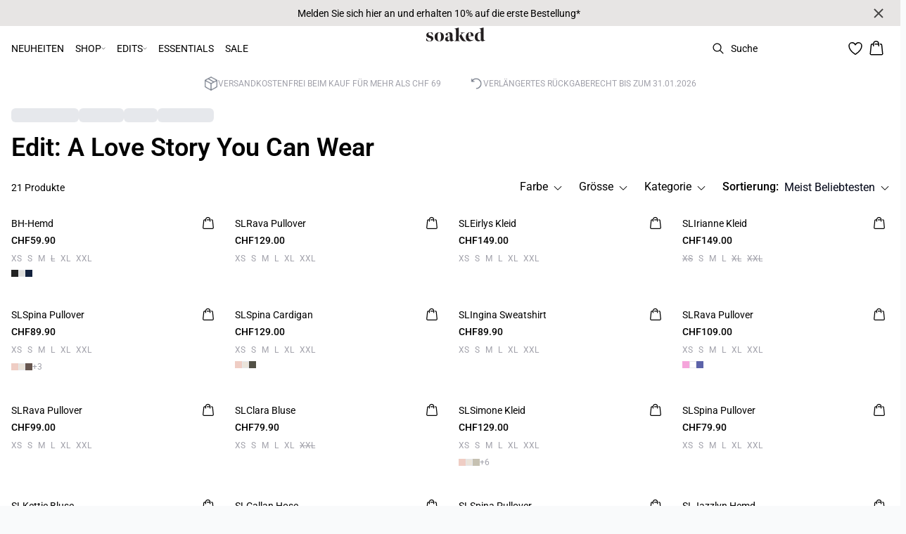

--- FILE ---
content_type: text/html; charset=utf-8
request_url: https://www.soakedinluxury.com/de-ch/shop/valentinesday
body_size: 94903
content:
<!DOCTYPE html><html lang="de"><head><meta charSet="utf-8"/><meta name="viewport" content="width=device-width, initial-scale=1"/><link rel="preload" as="image" href="https://images.ctfassets.net/2liacrvbnxa4/CtSUU7Ol42fGW2M0h9887/0eaafd6c169e7cca2a2c7b6006c2ce15/SIL_logo_copy.svg" fetchPriority="high"/><link rel="preload" as="image" href="https://images.ctfassets.net/2liacrvbnxa4/1sltca3z7y5KehXwmQnxz5/95225545c174def5b4d0ca01133c45b0/box_grey.png"/><link rel="preload" as="image" href="https://images.ctfassets.net/2liacrvbnxa4/6ChNPTbDxP2vRe9Y6uJnVL/814fa1f2338a5a86756040ee5f94d548/undo_grey.png"/><link rel="stylesheet" href="/_next/static/css/6dc9f6ca26d912f0.css" data-precedence="next"/><link rel="preload" as="script" fetchPriority="low" href="/_next/static/chunks/webpack-6616c4666eb8357a.js"/><script src="/_next/static/chunks/fd9d1056-d7735b0c59b716d1.js" async=""></script><script src="/_next/static/chunks/8710-59fa858873445f2a.js" async=""></script><script src="/_next/static/chunks/main-app-681e91b4680e294d.js" async=""></script><script src="/_next/static/chunks/3fcb4b18-4a495c6cb4098de9.js" async=""></script><script src="/_next/static/chunks/3586-38eefa19ec82e4b2.js" async=""></script><script src="/_next/static/chunks/9077-6cc96c18dfd24f25.js" async=""></script><script src="/_next/static/chunks/2229-3f8368fed3e27a31.js" async=""></script><script src="/_next/static/chunks/5675-1132a655363c8f99.js" async=""></script><script src="/_next/static/chunks/app/%5Blocale%5D/not-found-5e585aeba7b89345.js" async=""></script><script src="/_next/static/chunks/app/global-error-7d35c08664e13288.js" async=""></script><script src="/_next/static/chunks/app/%5Blocale%5D/%5B...slug%5D/error-5b9838a3121d7542.js" async=""></script><script src="/_next/static/chunks/app/%5Blocale%5D/%5B...slug%5D/not-found-4601357c6170a734.js" async=""></script><script src="/_next/static/chunks/8ebfe495-f87d53acad043b68.js" async=""></script><script src="/_next/static/chunks/3804-8b357b6accfaf9bb.js" async=""></script><script src="/_next/static/chunks/8496-1d35baf6dc53947e.js" async=""></script><script src="/_next/static/chunks/5231-1df702b52a9f4bae.js" async=""></script><script src="/_next/static/chunks/3182-bdbad86444967a0b.js" async=""></script><script src="/_next/static/chunks/8739-aebf3ca74ece5fee.js" async=""></script><script src="/_next/static/chunks/6144-1f07f2e8e41e29a0.js" async=""></script><script src="/_next/static/chunks/6173-e19671cee9d75a10.js" async=""></script><script src="/_next/static/chunks/500-0aadae9dd5f71e9f.js" async=""></script><script src="/_next/static/chunks/2198-e8c1656676730bd3.js" async=""></script><script src="/_next/static/chunks/522-715262b12e7cd16f.js" async=""></script><script src="/_next/static/chunks/7246-e51252f849f0393b.js" async=""></script><script src="/_next/static/chunks/1659-366890fffffa9e34.js" async=""></script><script src="/_next/static/chunks/6487-1f6504394585e620.js" async=""></script><script src="/_next/static/chunks/8431-f17392bdcd3e5720.js" async=""></script><script src="/_next/static/chunks/6311-718847324ad984ff.js" async=""></script><script src="/_next/static/chunks/7415-06dbdc588f231130.js" async=""></script><script src="/_next/static/chunks/1418-a57cfbf0ba0300fb.js" async=""></script><script src="/_next/static/chunks/app/%5Blocale%5D/%5B...slug%5D/layout-16f48dd911336fef.js" async=""></script><script src="/_next/static/chunks/4443-450b1c48e25be2c2.js" async=""></script><script src="/_next/static/chunks/8558-f8d001da458bc8eb.js" async=""></script><script src="/_next/static/chunks/5940-f362d8e5b8a0ddb6.js" async=""></script><script src="/_next/static/chunks/app/layout-dd5ad3b8c834572b.js" async=""></script><script src="/_next/static/chunks/app/error-28d9e1b8ca317e97.js" async=""></script><script src="/_next/static/chunks/app/not-found-822c4aca771367d7.js" async=""></script><script src="/_next/static/chunks/61-f5a026a3b3f4eb92.js" async=""></script><script src="/_next/static/chunks/1323-bc816a67c01fb963.js" async=""></script><script src="/_next/static/chunks/3816-8f5264c258933abf.js" async=""></script><script src="/_next/static/chunks/830-dfa3ff9096d2449d.js" async=""></script><script src="/_next/static/chunks/8134-0aeed0992bcf0cb4.js" async=""></script><script src="/_next/static/chunks/8784-aae0a771c0a3f247.js" async=""></script><script src="/_next/static/chunks/8621-4fb2e2397aa9a9b7.js" async=""></script><script src="/_next/static/chunks/2829-bb869063e496c266.js" async=""></script><script src="/_next/static/chunks/2493-950634bd7a358109.js" async=""></script><script src="/_next/static/chunks/9513-bdb0947dd82ad766.js" async=""></script><script src="/_next/static/chunks/app/%5Blocale%5D/%5B...slug%5D/page-790ed62e0293cb49.js" async=""></script><link rel="preload" href="https://policy.app.cookieinformation.com/uc.js" as="script"/><link rel="preload" href="/fonts/roboto-regular.woff2" as="font" type="font/woff2" crossorigin="anonymous"/><link rel="dns-prefetch" href="https://dkcompany.imgix.net"/><link rel="preconnect" href="https://dkcompany.imgix.net" crossorigin="anonymous"/><title>Valentines Collection 2026</title><meta name="application-name" content="Soaked in Luxury"/><meta name="generator" content="Next.js"/><meta name="robots" content="index, follow"/><meta name="title" content="Valentines Collection 2026"/><link rel="canonical" href="https://www.soakedinluxury.com/de-ch/shop/valentinesday"/><link rel="alternate" hrefLang="da-dk" href="https://www.soakedinluxury.com/da-dk/shop/valentinesday"/><link rel="alternate" hrefLang="de-ch" href="https://www.soakedinluxury.com/de-ch/shop/valentinesday"/><link rel="alternate" hrefLang="de-de" href="https://www.soakedinluxury.com/de-de/shop/valentinesday"/><link rel="alternate" hrefLang="sv-se" href="https://www.soakedinluxury.com/sv-se/shop/valentinesday"/><link rel="alternate" hrefLang="nl-nl" href="https://www.soakedinluxury.com/nl-nl/shop/valentinesday"/><link rel="alternate" hrefLang="nb-no" href="https://www.soakedinluxury.com/nb-no/shop/valentinesday"/><link rel="alternate" hrefLang="en" href="https://www.soakedinluxury.com/en-eu/shop/valentinesday"/><link rel="alternate" hrefLang="x-default" href="https://www.soakedinluxury.com/global/shop/valentinesday"/><meta property="og:title" content="Valentines Collection 2026"/><meta property="og:url" content="https://www.soakedinluxury.com"/><meta property="og:image" content="https://images.ctfassets.net/2liacrvbnxa4/CtSUU7Ol42fGW2M0h9887/0eaafd6c169e7cca2a2c7b6006c2ce15/SIL_logo_copy.svg"/><meta property="og:image:alt" content="Soaked in Luxury"/><meta property="og:type" content="website"/><meta name="twitter:card" content="summary_large_image"/><meta name="twitter:title" content="Valentines Collection 2026"/><meta name="twitter:image" content="https://images.ctfassets.net/2liacrvbnxa4/CtSUU7Ol42fGW2M0h9887/0eaafd6c169e7cca2a2c7b6006c2ce15/SIL_logo_copy.svg"/><meta name="twitter:image:alt" content="Soaked in Luxury"/><link rel="icon" href="/images/favicon/SOAKEDINLUXURY/black/favicon.svg" media="(prefers-color-scheme: light)" type="image/svg+xml"/><link rel="icon" href="/images/favicon/SOAKEDINLUXURY/white/favicon.svg" media="(prefers-color-scheme: dark)" type="image/svg+xml"/><style>
        :root {
          --background: 0deg 0% 100%; /* white */
          --foreground: 0deg 0% 0%; /* gray-950 */
          --muted: 0deg 0% 100%; /* gray-100 */
          --muted-foreground: 240deg 5% 65%; /* gray-500 */
          --card: 220deg 13% 91%; /* white */
          --card-foreground: 224deg 71% 4%; /* gray-950 */
          --popover: 0deg 0% 100%; /* white */
          --popover-foreground: 0deg 0% 32%; /* gray-950 */
          --border: 0deg 0% 100%;
          --input: 0deg 0% 0%;
          --primary: 229deg 84% 5%; /* gray-950 */
          --primary-foreground: 210deg 20% 98%; /* gray-50 */
          --secondary: 0deg 0% 100%; /* gray-100 */
          --secondary-foreground: 0deg 0% 0%; /* gray-900 */
          --accent: 240deg 5% 65%; /* gray-100 */
          --accent-foreground: 240deg 4% 16%; /* gray-900 */
          --destructive: 0deg 84% 60%; /* red-500 */
          --destructive-foreground: 210deg 20% 98%; /* gray-50 */
          --ring: 224deg 71% 4%; /* gray-950 */
          --radius: 0rem;
        }
      </style><style>
          
        @font-face {
          font-family: 'Roboto';
          font-weight: 300;
          font-style: normal;
          font-display: swap;
          src: url('/fonts/roboto-light.woff2') format('woff2');
        }
        @font-face {
          font-family: 'Roboto';
          font-weight: 400;
          font-style: normal;
          font-display: swap;
          src: url('/fonts/roboto-regular.woff2') format('woff2');
        }
        @font-face {
          font-family: 'Roboto';
          font-weight: 500;
          font-style: normal;
          font-display: swap;
          src: url('/fonts/roboto-medium.woff2') format('woff2');
        }
        @font-face {
          font-family: 'Roboto';
          font-weight: 600;
          font-style: normal;
          font-display: swap;
          src: url('/fonts/roboto-semi-bold.woff2') format('woff2');
        }
        @font-face {
          font-family: 'Roboto';
          font-weight: 700;
          font-style: normal;
          font-display: swap;
          src: url('/fonts/roboto-bold.woff2') format('woff2');
        }
        @font-face {
          font-family: 'Roboto';
          font-weight: 800;
          font-style: normal;
          font-display: swap;
          src: url('/fonts/roboto-extra-bold.woff2') format('woff2');
        }
      
          
        @font-face {
          font-family: 'Roboto';
          font-weight: 300;
          font-style: normal;
          font-display: swap;
          src: url('/fonts/roboto-light.woff2') format('woff2');
        }
        @font-face {
          font-family: 'Roboto';
          font-weight: 400;
          font-style: normal;
          font-display: swap;
          src: url('/fonts/roboto-regular.woff2') format('woff2');
        }
        @font-face {
          font-family: 'Roboto';
          font-weight: 500;
          font-style: normal;
          font-display: swap;
          src: url('/fonts/roboto-medium.woff2') format('woff2');
        }
        @font-face {
          font-family: 'Roboto';
          font-weight: 600;
          font-style: normal;
          font-display: swap;
          src: url('/fonts/roboto-semi-bold.woff2') format('woff2');
        }
        @font-face {
          font-family: 'Roboto';
          font-weight: 700;
          font-style: normal;
          font-display: swap;
          src: url('/fonts/roboto-bold.woff2') format('woff2');
        }
        @font-face {
          font-family: 'Roboto';
          font-weight: 800;
          font-style: normal;
          font-display: swap;
          src: url('/fonts/roboto-extra-bold.woff2') format('woff2');
        }
      
          :root {
            --font-sans: 'roboto';
            --font-display: 'roboto';
          }
        </style><script src="/_next/static/chunks/polyfills-42372ed130431b0a.js" noModule=""></script></head><body class="antialiased bg-gray-50"><!--$--><!--/$--><div class="bg-background"><script>(self.__next_s=self.__next_s||[]).push(["https://policy.app.cookieinformation.com/uc.js",{"type":"text/javascript","data-culture":"DE","data-gcm-version":"2.0","data-nscript":"beforeInteractive","id":"CookieConsent"}])</script><header class="sticky top-0 z-50 w-full transition-transform duration-300 translate-y-0"><!--$--><div class="relative flex items-center w-full px-3 min-h-[37px]" style="background-color:#e7e5e4;color:#000000"><a class="container py-2 mx-auto" href="/de-ch/signup"><span class="flex flex-col items-center text-center pr-8 [&amp;_a]:!text-inherit"><div class="text-xs md:text-sm"><div class=""><p class="">Melden Sie sich hier an und erhalten 10% auf die erste Bestellung*</p></div></div></span><button style="color:#000000" class="absolute z-10 p-2 -translate-y-1/2 top-1/2 right-4 opacity-70 hover:opacity-100" aria-label="Close banner"><svg width="14" height="14" viewBox="0 0 14 14" fill="none" stroke="currentColor" stroke-width="2"><path d="M1 1L13 13M1 13L13 1"></path></svg></button></a></div><!--/$--><nav class="relative flex items-stretch self-center w-full h-16 gap-0.5 pl-2 pr-4 text-xs text-black bg-white border-b lg:text-sm border-border"><!--$--><div class="flex gap-4 items-center"><div class="items-center hidden h-16 lg:flex"><div class="flex items-center h-full group/item"><a class="flex items-center p-2 h-full select-none group-hover/item:font-medium" href="/de-ch/shop/nachrichten">NEUHEITEN</a></div><div class="flex items-center h-full group/item"><p class="relative flex items-center h-full p-2 cursor-pointer select-none group-hover/item:font-medium"><span class="flex gap-1 items-center">SHOP<svg xmlns="http://www.w3.org/2000/svg" viewBox="0 0 48 48" width="6px" height="6px" class="text-foreground"><path class="fill-current" d="M 43.486328 11.978516 A 1.50015 1.50015 0 0 0 42.439453 12.439453 L 24 30.878906 L 5.5605469 12.439453 A 1.50015 1.50015 0 0 0 4.484375 11.984375 A 1.50015 1.50015 0 0 0 3.4394531 14.560547 L 22.939453 34.060547 A 1.50015 1.50015 0 0 0 25.060547 34.060547 L 44.560547 14.560547 A 1.50015 1.50015 0 0 0 43.486328 11.978516 z"></path></svg></span><span class="hidden absolute top-2/3 left-1/2 opacity-0 -translate-x-1/2 md:group-hover/item:block" style="width:calc(100% + 40px)"><span class="absolute w-full h-10"></span></span></p><div class="absolute right-0 left-0 top-full -mt-px h-40 -z-10 transform -translate-y-[30rem] invisible opacity-0 group-hover/item:visible group-hover/item:opacity-100 group-hover/item:translate-y-0 transition-transform duration-150 ease-in-out group-hover/item:transition-all"><div class="bg-white border-t shadow-sm border-border"><div class="flex justify-between items-start px-8 py-8"><div class="flex gap-4 items-start w-full"><div class="flex flex-col basis-[400px] max-w-[400px]"><a class="font-semibold select-none hover:underline" href="/de-ch/shop">CLOTHING</a><div class="flex gap-x-4 items-start w-full"><div class="flex flex-col w-full max-w-[200px]"><a class="py-2 select-none hover:underline" href="/de-ch/shop">Alle Anzeigen</a><a class="py-2 select-none hover:underline" href="/de-ch/shop/kleider">Kleider</a><a class="py-2 select-none hover:underline" href="/de-ch/shop/jacken-mantel">Jassen &amp; Jacks</a><a class="py-2 select-none hover:underline" href="/de-ch/shop/strickwaren">Strick</a><a class="py-2 select-none hover:underline" href="/de-ch/shop/blazer">Blazer</a><a class="py-2 select-none hover:underline" href="/de-ch/shop/hemden">Hemden</a><a class="py-2 select-none hover:underline" href="/de-ch/shop/blusen">Blusen</a><a class="py-2 select-none hover:underline" href="/de-ch/shop/t-shirts">T-shirts</a></div><div class="flex flex-col w-full max-w-[200px]"><a class="py-2 select-none hover:underline" href="/de-ch/shop/tops">Tops</a><a class="py-2 select-none hover:underline" href="/de-ch/shop/hosen">Hosen</a><a class="py-2 select-none hover:underline" href="/de-ch/shop/rocke">Röker</a><a class="py-2 select-none hover:underline" href="/de-ch/shop/jeans">Jeans</a><a class="py-2 select-none hover:underline" href="/de-ch/shop/shorts">Shorts</a><a class="py-2 select-none hover:underline" href="/de-ch/shop/accessories">Accessories</a></div></div></div><div class="flex flex-col basis-[400px] max-w-[400px]"><a class="font-semibold select-none hover:underline" href="/de-ch/sale">SALE</a><div class="flex gap-x-4 items-start w-full"><div class="flex flex-col w-full max-w-[200px]"><a class="py-2 select-none hover:underline" href="/de-ch/sale">Alle Angebote anzeigen</a><a class="py-2 select-none hover:underline" href="/de-ch/sale/strickwaren">Strickwaren</a><a class="py-2 select-none hover:underline" href="/de-ch/sale/jakken-mantel">Jassen &amp; Jacks</a><a class="py-2 select-none hover:underline" href="/de-ch/sale/kleider">Kleider</a><a class="py-2 select-none hover:underline" href="/de-ch/sale/blazer">Blazer</a><a class="py-2 select-none hover:underline" href="/de-ch/sale/hemden-blusen">Hemden &amp; Blusen</a><a class="py-2 select-none hover:underline" href="/de-ch/sale/rocke">Röker</a><a class="py-2 select-none hover:underline" href="/de-ch/sale/hosen">Jeans &amp; Hosen</a></div><div class="flex flex-col w-full max-w-[200px]"><a class="py-2 select-none hover:underline" href="/de-ch/sale/t-shirts-tops">T-shirts &amp; Tops</a><a class="py-2 select-none hover:underline" href="/de-ch/sale/shorts">Shorts</a></div></div></div></div><div class="flex items-center my-auto space-x-8 justify-stretch"></div></div></div></div></div><div class="flex items-center h-full group/item"><p class="relative flex items-center h-full p-2 cursor-pointer select-none group-hover/item:font-medium"><span class="flex gap-1 items-center">EDITS<svg xmlns="http://www.w3.org/2000/svg" viewBox="0 0 48 48" width="6px" height="6px" class="text-foreground"><path class="fill-current" d="M 43.486328 11.978516 A 1.50015 1.50015 0 0 0 42.439453 12.439453 L 24 30.878906 L 5.5605469 12.439453 A 1.50015 1.50015 0 0 0 4.484375 11.984375 A 1.50015 1.50015 0 0 0 3.4394531 14.560547 L 22.939453 34.060547 A 1.50015 1.50015 0 0 0 25.060547 34.060547 L 44.560547 14.560547 A 1.50015 1.50015 0 0 0 43.486328 11.978516 z"></path></svg></span><span class="hidden absolute top-2/3 left-1/2 opacity-0 -translate-x-1/2 md:group-hover/item:block" style="width:calc(100% + 40px)"><span class="absolute w-full h-10"></span></span></p><div class="absolute right-0 left-0 top-full -mt-px h-40 -z-10 transform -translate-y-[30rem] invisible opacity-0 group-hover/item:visible group-hover/item:opacity-100 group-hover/item:translate-y-0 transition-transform duration-150 ease-in-out group-hover/item:transition-all"><div class="bg-white border-t shadow-sm border-border"><div class="flex justify-between items-start px-8 py-8"><div class="flex gap-4 items-start w-full"><div class="flex flex-col basis-[400px] max-w-[400px]"><p class="font-semibold select-none">EDITS</p><div class="flex gap-x-4 items-start w-full"><div class="flex flex-col w-full max-w-[200px]"><a class="py-2 select-none hover:underline" href="/de-ch/shop/defined-ease">New Collection: Defined Ease</a><a class="py-2 select-none hover:underline" href="/de-ch/shop/suiting">Suiting</a><a class="py-2 select-none hover:underline" href="/de-ch/shop/back-to-work">Back to Work </a><a class="py-2 select-none hover:underline" href="/de-ch/shop/denim">Denim Looks</a><a class="py-2 select-none hover:underline" href="/de-ch/shop/winter-collection">New Collection: Winter 25</a><a class="py-2 select-none hover:underline" href="/de-ch/shop/matching-sets">Matching Sets</a><a class="py-2 select-none hover:underline" href="/de-ch/shop/effortless-outerwear">Effortless Outerwear</a><a class="py-2 select-none hover:underline" href="/de-ch/shop/t-shirts/basic-campaign">2 for 100 CHF</a></div><div class="flex flex-col w-full max-w-[200px]"><a class="py-2 select-none hover:underline" href="/de-ch/shop/leopard">Leopard Looks</a><a class="py-2 select-none hover:underline" href="/de-ch/shop/wool-edit">Wolle</a></div></div></div></div><div class="flex items-center my-auto space-x-8 justify-stretch"></div></div></div></div></div><div class="flex items-center h-full group/item"><a class="flex items-center p-2 h-full select-none group-hover/item:font-medium" href="/de-ch/shop/wardrobe-essentials">ESSENTIALS</a></div><div class="flex items-center h-full group/item"><a class="flex items-center p-2 h-full select-none group-hover/item:font-medium" href="/de-ch/sale">SALE</a></div></div><div class="flex items-center h-16 lg:hidden"><button type="button" class="flex items-center px-1 py-1 rounded focus:outline-none focus:ring-0" aria-label="Open menu" aria-haspopup="dialog" aria-expanded="false" aria-controls="radix-:R9icvfaj6kq:" data-state="closed"><span class="flex gap-2 items-center p-2 rounded"><svg xmlns="http://www.w3.org/2000/svg" viewBox="0 0 512 350" width="20px" height="20px" class="text-foreground"><path d="M 24.21637,48.572567 H 487.78363 M 24.21637,175 H 487.78363 M 24.21637,301.42743 h 463.56726" fill="none" stroke="currentColor" stroke-linecap="round" stroke-miterlimit="10" stroke-width="32"></path></svg><span class="hidden text-sm font-semibold lg:block">Menü</span></span></button></div></div><!--/$--><div class="flex gap-2 lg:contents"><div class="z-0 my-auto w-full h-full max-h-5 pointer-events-none lg:absolute lg:inset-0 lg:max-h-6 lg:flex lg:items-center lg:justify-center"><a class="text-primary underline hover:text-primary/80 h-full pointer-events-auto" data-testid="shop-logo" href="/de-ch"><img alt="Website logo. Click here to go to the homepage." fetchPriority="high" width="300" height="25" decoding="async" data-nimg="1" class="w-full h-full" style="color:transparent" src="https://images.ctfassets.net/2liacrvbnxa4/CtSUU7Ol42fGW2M0h9887/0eaafd6c169e7cca2a2c7b6006c2ce15/SIL_logo_copy.svg"/></a></div></div><div class="flex relative gap-0 justify-center items-center ml-auto z-1 lg:gap-2"><!--$--><button type="button" class="flex items-center no-underline text-foregound" title="Search for products" aria-haspopup="dialog" aria-expanded="false" aria-controls="radix-:R7icvfaj6kq:" data-state="closed"><div class="hidden lg:flex p-1.5"><div class="flex items-center h-10 w-[150px] xl:w-[200px] px-3 space-x-2 border rounded border-border hover:border-gray- cursor-text"><svg xmlns="http://www.w3.org/2000/svg" viewBox="0 0 48 48" width="20px" height="20px" class="text-foreground"><path class="fill-current" d="M 20.5 6 C 12.509634 6 6 12.50964 6 20.5 C 6 28.49036 12.509634 35 20.5 35 C 23.956359 35 27.133709 33.779044 29.628906 31.75 L 39.439453 41.560547 A 1.50015 1.50015 0 1 0 41.560547 39.439453 L 31.75 29.628906 C 33.779044 27.133709 35 23.956357 35 20.5 C 35 12.50964 28.490366 6 20.5 6 z M 20.5 9 C 26.869047 9 32 14.130957 32 20.5 C 32 23.602612 30.776198 26.405717 28.791016 28.470703 A 1.50015 1.50015 0 0 0 28.470703 28.791016 C 26.405717 30.776199 23.602614 32 20.5 32 C 14.130953 32 9 26.869043 9 20.5 C 9 14.130957 14.130953 9 20.5 9 z"></path></svg><span>Suche</span></div></div><div class="flex flex-col justify-center items-center w-10 h-10 lg:hidden"><svg xmlns="http://www.w3.org/2000/svg" viewBox="0 0 48 48" width="28px" height="28px" class="text-foreground"><path class="fill-current" d="M 20.5 6 C 12.509634 6 6 12.50964 6 20.5 C 6 28.49036 12.509634 35 20.5 35 C 23.956359 35 27.133709 33.779044 29.628906 31.75 L 39.439453 41.560547 A 1.50015 1.50015 0 1 0 41.560547 39.439453 L 31.75 29.628906 C 33.779044 27.133709 35 23.956357 35 20.5 C 35 12.50964 28.490366 6 20.5 6 z M 20.5 9 C 26.869047 9 32 14.130957 32 20.5 C 32 23.602612 30.776198 26.405717 28.791016 28.470703 A 1.50015 1.50015 0 0 0 28.470703 28.791016 C 26.405717 30.776199 23.602614 32 20.5 32 C 14.130953 32 9 26.869043 9 20.5 C 9 14.130957 14.130953 9 20.5 9 z"></path></svg><span class="select-none sr-only">Suche</span></div></button><!--/$--><!--$--><!--/$--><!--$--><a class="relative" href="/de-ch/favoriten"><svg xmlns="http://www.w3.org/2000/svg" viewBox="0 0 512 512" width="24px" height="24px" class="text-foreground"><path d="M352.92 80C288 80 256 144 256 144s-32-64-96.92-64c-52.76 0-94.54 44.14-95.08 96.81-1.1 109.33 86.73 187.08 183 252.42a16 16 0 0018 0c96.26-65.34 184.09-143.09 183-252.42-.54-52.67-42.32-96.81-95.08-96.81z" fill="transparent" stroke="currentColor" stroke-linecap="round" stroke-linejoin="round" stroke-width="32"></path></svg></a><!--/$--><button type="button" class="flex flex-col p-1.5 max-md:min-w-10 md:flex-row md:gap-1 items-center justify-center text-foregound no-underline" aria-haspopup="dialog" aria-expanded="false" aria-controls="radix-:Rjicvfaj6kq:" data-state="closed"><span class="relative"><svg xmlns="http://www.w3.org/2000/svg" viewBox="0 0 48 48" width="24px" height="24px" class="text-foreground"><path class="fill-current" d="M 23 2 C 18.385291 2 14.559689 5.5140788 14.058594 10 L 12 10 C 9.688 10 7.7634375 11.733203 7.5234375 14.033203 L 5.0234375 38.033203 C 4.8914375 39.298203 5.30425 40.566672 6.15625 41.513672 C 7.00825 42.458672 8.228 43 9.5 43 L 38.5 43 C 39.772 43 40.99175 42.458672 41.84375 41.513672 C 42.69575 40.567672 43.106609 39.298203 42.974609 38.033203 L 40.476562 14.033203 C 40.236562 11.733203 38.312 10 36 10 L 33.953125 10 C 33.984125 10.33 34 10.664 34 11 L 34 13 L 36 13 C 36.771 13 37.412187 13.578703 37.492188 14.345703 L 39.992188 38.345703 C 40.036187 38.767703 39.898234 39.189906 39.615234 39.503906 C 39.331234 39.818906 38.924 40 38.5 40 L 9.5 40 C 9.076 40 8.6697188 39.819859 8.3867188 39.505859 C 8.1027187 39.190859 7.9638125 38.767703 8.0078125 38.345703 L 10.507812 14.345703 C 10.587813 13.578703 11.229 13 12 13 L 14 13 L 14 16.5 A 1.50015 1.50015 0 1 0 17 16.5 L 17 11 C 17 7.6687195 19.668719 5 23 5 C 25.989762 5 28.439942 7.1510842 28.912109 10 L 19.132812 10 C 19.048812 10.32 19 10.654 19 11 L 19 13 L 29 13 L 29 16.5 A 1.50015 1.50015 0 1 0 32 16.5 L 32 11 C 32 6.0472805 27.952719 2 23 2 z"></path></svg></span><span class="select-none sr-only">Warenkorb</span></button></div></nav></header><!--$--><div class="md:hidden"><div class="relative group" role="region" aria-roledescription="carousel"><div class="overflow-hidden"><div class="flex ml-0"><div role="group" aria-roledescription="slide" class="min-w-0 shrink-0 grow-0 pl-4 basis-full"><div class="flex justify-center items-center py-2 space-x-2 select-none"><img alt="Box" loading="lazy" width="20" height="20" decoding="async" data-nimg="1" style="color:transparent" srcSet="/_next/image?url=https%3A%2F%2Fimages.ctfassets.net%2F2liacrvbnxa4%2F1sltca3z7y5KehXwmQnxz5%2F95225545c174def5b4d0ca01133c45b0%2Fbox_grey.png&amp;w=32&amp;q=75 1x, /_next/image?url=https%3A%2F%2Fimages.ctfassets.net%2F2liacrvbnxa4%2F1sltca3z7y5KehXwmQnxz5%2F95225545c174def5b4d0ca01133c45b0%2Fbox_grey.png&amp;w=48&amp;q=75 2x" src="/_next/image?url=https%3A%2F%2Fimages.ctfassets.net%2F2liacrvbnxa4%2F1sltca3z7y5KehXwmQnxz5%2F95225545c174def5b4d0ca01133c45b0%2Fbox_grey.png&amp;w=48&amp;q=75"/><p class="text-xs font-normal text-muted-foreground">VERSANDKOSTENFREI BEIM KAUF FÜR MEHR ALS CHF 69</p></div></div><div role="group" aria-roledescription="slide" class="min-w-0 shrink-0 grow-0 pl-4 basis-full"><div class="flex justify-center items-center py-2 space-x-2 select-none"><img alt="" loading="lazy" width="20" height="20" decoding="async" data-nimg="1" style="color:transparent" srcSet="/_next/image?url=https%3A%2F%2Fimages.ctfassets.net%2F2liacrvbnxa4%2F6ChNPTbDxP2vRe9Y6uJnVL%2F814fa1f2338a5a86756040ee5f94d548%2Fundo_grey.png&amp;w=32&amp;q=75 1x, /_next/image?url=https%3A%2F%2Fimages.ctfassets.net%2F2liacrvbnxa4%2F6ChNPTbDxP2vRe9Y6uJnVL%2F814fa1f2338a5a86756040ee5f94d548%2Fundo_grey.png&amp;w=48&amp;q=75 2x" src="/_next/image?url=https%3A%2F%2Fimages.ctfassets.net%2F2liacrvbnxa4%2F6ChNPTbDxP2vRe9Y6uJnVL%2F814fa1f2338a5a86756040ee5f94d548%2Fundo_grey.png&amp;w=48&amp;q=75"/><p class="text-xs font-normal text-muted-foreground">VERLÄNGERTES RÜCKGABERECHT BIS ZUM 31.01.2026</p></div></div></div></div></div></div><div data-testid="unique-selling-points" class="flex justify-center border-b border-border"><div class="hidden md:flex w-full rounded py-2 flex-row space-x-10 items-center justify-center"><div class="flex gap-2 items-center"><img src="https://images.ctfassets.net/2liacrvbnxa4/1sltca3z7y5KehXwmQnxz5/95225545c174def5b4d0ca01133c45b0/box_grey.png" alt="Box" width="20" height="20"/><p class="text-xs font-normal whitespace-nowrap text-muted-foreground">VERSANDKOSTENFREI BEIM KAUF FÜR MEHR ALS CHF 69</p></div><div class="flex gap-2 items-center"><img src="https://images.ctfassets.net/2liacrvbnxa4/6ChNPTbDxP2vRe9Y6uJnVL/814fa1f2338a5a86756040ee5f94d548/undo_grey.png" alt="" width="20" height="20"/><p class="text-xs font-normal whitespace-nowrap text-muted-foreground">VERLÄNGERTES RÜCKGABERECHT BIS ZUM 31.01.2026</p></div></div></div><!--/$--><main><div class="space-y-4"><!--$--><!--/$--><!--$?--><template id="B:0"></template><div class="flex flex-col gap-6"><div class="flex flex-col w-full gap-4 px-4 pt-4"><div class="animate-pulse rounded-md bg-gray-200 w-full h-10 md:w-96"></div><div class="items-center justify-between hidden md:flex"><div class="animate-pulse rounded-md bg-gray-200 h-[26px] w-[180px]"></div><div class="flex items-center gap-3"><div class="animate-pulse rounded-md bg-gray-200 h-[26px] w-[56px]"></div><div class="animate-pulse rounded-md bg-gray-200 h-[26px] w-[49px]"></div><div class="animate-pulse rounded-md bg-gray-200 h-[26px] w-[50px]"></div><div class="animate-pulse rounded-md bg-gray-200 h-[26px] w-[50px]"></div><div class="animate-pulse rounded-md bg-gray-200 h-[26px] w-[80px]"></div></div></div><div class="flex items-center justify-between md:hidden"><div class="animate-pulse rounded-md bg-gray-200 h-[30px] w-[80px]"></div><div class="animate-pulse rounded-md bg-gray-200 h-[30px] w-[180px]"></div></div></div><ul class="grid w-full h-[1400px] grid-cols-2 gap-2 md:grid-cols-3 lg:grid-cols-4 px-1 md:px-2"><li><div class="animate-pulse rounded-md bg-gray-200 w-full aspect-[2/3] md:p-2"></div></li><li><div class="animate-pulse rounded-md bg-gray-200 w-full aspect-[2/3] md:p-2"></div></li><li><div class="animate-pulse rounded-md bg-gray-200 w-full aspect-[2/3] md:p-2"></div></li><li><div class="animate-pulse rounded-md bg-gray-200 w-full aspect-[2/3] md:p-2"></div></li></ul></div><!--/$--></div></main><!--$?--><template id="B:1"></template><!--/$--></div><script src="/_next/static/chunks/webpack-6616c4666eb8357a.js" async=""></script><div hidden id="S:1"><footer><div class="flex justify-center w-full bg-gray-50 border-t border-border"><div class="w-full max-w-xl"><div class="flex justify-center items-start px-8 py-6"><div class="w-full"><div class="justify-between items-start md:flex"><div class="hidden md:block"><p class="font-semibold tracking-wide font-display">KUNDENDIENST</p><div class="flex flex-col mb-4"><a class="pr-4 my-2 select-none hover:underline" href="/de-ch/allgemeine-geschaeftsbedingungen">Allgemeine Geschäftbedingungen</a><a class="pr-4 my-2 select-none hover:underline" href="/de-ch/wettbewerbsbedingungen">Teilnahmebedingungen</a><a class="pr-4 my-2 select-none hover:underline" href="/de-ch/grossentabelle">Grossentabelle</a><a class="pr-4 my-2 select-none hover:underline" href="/de-ch/kontakt">Kontakt</a><a class="pr-4 my-2 select-none hover:underline" href="/de-ch/datenschutzbestimmungen">Datenschutzrichtlinie</a><a class="pr-4 my-2 select-none hover:underline" href="https://www.soakedinluxury.com/de-ch/returner-varer">Artikel zurucksenden</a></div></div><div class="md:hidden"><div data-orientation="vertical"><div data-state="closed" data-orientation="vertical" class="border-b"><h3 data-orientation="vertical" data-state="closed" class="flex"><button type="button" aria-controls="radix-:R1hbcvfaj6kq:" aria-expanded="false" data-state="closed" data-orientation="vertical" id="radix-:Rhbcvfaj6kq:" class="flex flex-1 items-center justify-between py-4 font-medium transition-all hover:underline [&amp;[data-state=open]&gt;span]:rotate-180" data-radix-collection-item="">KUNDENDIENST<span class="transition-transform duration-200 shrink-0"><svg xmlns="http://www.w3.org/2000/svg" viewBox="0 0 48 48" width="16px" height="16px" class="text-foreground"><path class="fill-current" d="M 43.486328 11.978516 A 1.50015 1.50015 0 0 0 42.439453 12.439453 L 24 30.878906 L 5.5605469 12.439453 A 1.50015 1.50015 0 0 0 4.484375 11.984375 A 1.50015 1.50015 0 0 0 3.4394531 14.560547 L 22.939453 34.060547 A 1.50015 1.50015 0 0 0 25.060547 34.060547 L 44.560547 14.560547 A 1.50015 1.50015 0 0 0 43.486328 11.978516 z"></path></svg></span></button></h3><div data-state="closed" id="radix-:R1hbcvfaj6kq:" hidden="" role="region" aria-labelledby="radix-:Rhbcvfaj6kq:" data-orientation="vertical" class="overflow-hidden text-sm transition-all data-[state=closed]:animate-accordion-up data-[state=open]:animate-accordion-down" style="--radix-accordion-content-height:var(--radix-collapsible-content-height);--radix-accordion-content-width:var(--radix-collapsible-content-width)"></div></div></div></div><div class="hidden md:block"><p class="font-semibold tracking-wide font-display">INFO</p><div class="flex flex-col mb-4"><a class="pr-4 my-2 select-none hover:underline" href="/de-ch/signup">Newsletter abonnieren</a><a class="pr-4 my-2 select-none hover:underline" href="/de-ch/brand">Über Soaked in Luxury</a><a class="pr-4 my-2 select-none hover:underline" href="https://www.dkcompany.com/en-en/csr">CSR</a><a class="pr-4 my-2 select-none hover:underline" href="https://www.dkcompany.com/en-en/jobs">Job</a><a class="pr-4 my-2 select-none hover:underline" href="/de-ch/newsletter-abmelden">Newsletter abbestellen</a></div></div><div class="md:hidden"><div data-orientation="vertical"><div data-state="closed" data-orientation="vertical" class="border-b"><h3 data-orientation="vertical" data-state="closed" class="flex"><button type="button" aria-controls="radix-:R1ibcvfaj6kq:" aria-expanded="false" data-state="closed" data-orientation="vertical" id="radix-:Ribcvfaj6kq:" class="flex flex-1 items-center justify-between py-4 font-medium transition-all hover:underline [&amp;[data-state=open]&gt;span]:rotate-180" data-radix-collection-item="">INFO<span class="transition-transform duration-200 shrink-0"><svg xmlns="http://www.w3.org/2000/svg" viewBox="0 0 48 48" width="16px" height="16px" class="text-foreground"><path class="fill-current" d="M 43.486328 11.978516 A 1.50015 1.50015 0 0 0 42.439453 12.439453 L 24 30.878906 L 5.5605469 12.439453 A 1.50015 1.50015 0 0 0 4.484375 11.984375 A 1.50015 1.50015 0 0 0 3.4394531 14.560547 L 22.939453 34.060547 A 1.50015 1.50015 0 0 0 25.060547 34.060547 L 44.560547 14.560547 A 1.50015 1.50015 0 0 0 43.486328 11.978516 z"></path></svg></span></button></h3><div data-state="closed" id="radix-:R1ibcvfaj6kq:" hidden="" role="region" aria-labelledby="radix-:Ribcvfaj6kq:" data-orientation="vertical" class="overflow-hidden text-sm transition-all data-[state=closed]:animate-accordion-up data-[state=open]:animate-accordion-down" style="--radix-accordion-content-height:var(--radix-collapsible-content-height);--radix-accordion-content-width:var(--radix-collapsible-content-width)"></div></div></div></div><div class="hidden md:block"><p class="font-semibold tracking-wide font-display">B2B</p><div class="flex flex-col mb-4"><a class="pr-4 my-2 select-none hover:underline" href="/de-ch/b2b-contact">B2B kontakt</a><a class="pr-4 my-2 select-none hover:underline" href="https://partnershop.dkcompany.com/customers/customer_login.aspx?returnurl=%2fdefault.aspx">B2B webshop</a><a class="pr-4 my-2 select-none hover:underline" href="https://dam.dkcompany.com/?page=1&amp;sBrand=Soaked%20in%20Luxury">Imagebank</a></div></div><div class="md:hidden"><div data-orientation="vertical"><div data-state="closed" data-orientation="vertical" class="border-b"><h3 data-orientation="vertical" data-state="closed" class="flex"><button type="button" aria-controls="radix-:R1jbcvfaj6kq:" aria-expanded="false" data-state="closed" data-orientation="vertical" id="radix-:Rjbcvfaj6kq:" class="flex flex-1 items-center justify-between py-4 font-medium transition-all hover:underline [&amp;[data-state=open]&gt;span]:rotate-180" data-radix-collection-item="">B2B<span class="transition-transform duration-200 shrink-0"><svg xmlns="http://www.w3.org/2000/svg" viewBox="0 0 48 48" width="16px" height="16px" class="text-foreground"><path class="fill-current" d="M 43.486328 11.978516 A 1.50015 1.50015 0 0 0 42.439453 12.439453 L 24 30.878906 L 5.5605469 12.439453 A 1.50015 1.50015 0 0 0 4.484375 11.984375 A 1.50015 1.50015 0 0 0 3.4394531 14.560547 L 22.939453 34.060547 A 1.50015 1.50015 0 0 0 25.060547 34.060547 L 44.560547 14.560547 A 1.50015 1.50015 0 0 0 43.486328 11.978516 z"></path></svg></span></button></h3><div data-state="closed" id="radix-:R1jbcvfaj6kq:" hidden="" role="region" aria-labelledby="radix-:Rjbcvfaj6kq:" data-orientation="vertical" class="overflow-hidden text-sm transition-all data-[state=closed]:animate-accordion-up data-[state=open]:animate-accordion-down" style="--radix-accordion-content-height:var(--radix-collapsible-content-height);--radix-accordion-content-width:var(--radix-collapsible-content-width)"></div></div></div></div><div class="hidden md:block"><p class="font-semibold tracking-wide font-display">SOCIAL</p><div class="flex flex-col mb-4"><a class="pr-4 my-2 select-none hover:underline" href="https://www.facebook.com/soakedinluxury/">Facebook</a><a class="pr-4 my-2 select-none hover:underline" href="https://www.instagram.com/soakedinluxury_official/">Instagram</a></div></div><div class="md:hidden"><div data-orientation="vertical"><div data-state="closed" data-orientation="vertical" class="border-b"><h3 data-orientation="vertical" data-state="closed" class="flex"><button type="button" aria-controls="radix-:R1kbcvfaj6kq:" aria-expanded="false" data-state="closed" data-orientation="vertical" id="radix-:Rkbcvfaj6kq:" class="flex flex-1 items-center justify-between py-4 font-medium transition-all hover:underline [&amp;[data-state=open]&gt;span]:rotate-180" data-radix-collection-item="">SOCIAL<span class="transition-transform duration-200 shrink-0"><svg xmlns="http://www.w3.org/2000/svg" viewBox="0 0 48 48" width="16px" height="16px" class="text-foreground"><path class="fill-current" d="M 43.486328 11.978516 A 1.50015 1.50015 0 0 0 42.439453 12.439453 L 24 30.878906 L 5.5605469 12.439453 A 1.50015 1.50015 0 0 0 4.484375 11.984375 A 1.50015 1.50015 0 0 0 3.4394531 14.560547 L 22.939453 34.060547 A 1.50015 1.50015 0 0 0 25.060547 34.060547 L 44.560547 14.560547 A 1.50015 1.50015 0 0 0 43.486328 11.978516 z"></path></svg></span></button></h3><div data-state="closed" id="radix-:R1kbcvfaj6kq:" hidden="" role="region" aria-labelledby="radix-:Rkbcvfaj6kq:" data-orientation="vertical" class="overflow-hidden text-sm transition-all data-[state=closed]:animate-accordion-up data-[state=open]:animate-accordion-down" style="--radix-accordion-content-height:var(--radix-collapsible-content-height);--radix-accordion-content-width:var(--radix-collapsible-content-width)"></div></div></div></div></div><div class="flex flex-col gap-8 mt-6 w-full md:flex-row md:justify-between"><div class="flex flex-col gap-4 justify-center items-start md:items-start lg:gap-8 lg:flex-row"><div class="flex flex-col gap-1"><span class="w-full text-sm font-semibold md:text-base">Zahlungsmöglichkeiten</span><div class="flex justify-start items-center space-x-2"><div class="flex justify-start items-center space-x-2"><div class="relative w-10 h-7"><img alt="" loading="lazy" decoding="async" data-nimg="fill" style="position:absolute;height:100%;width:100%;left:0;top:0;right:0;bottom:0;color:transparent" src="https://images.ctfassets.net/2liacrvbnxa4/6QP2AjnjzQdH9ap6qvhjol/004f8167d2058b3f84071bc968349378/payment-visa.svg"/></div><div class="relative w-10 h-7"><img alt="" loading="lazy" decoding="async" data-nimg="fill" style="position:absolute;height:100%;width:100%;left:0;top:0;right:0;bottom:0;color:transparent" src="https://images.ctfassets.net/2liacrvbnxa4/drykCLjAjE1B5h3dRwtIr/6286df7fbb4083bd3107595716d2850b/payment-mastercard.svg"/></div></div><div class="flex justify-start items-center space-x-2"><div class="relative w-10 h-7"><img alt="Rechnung" loading="lazy" decoding="async" data-nimg="fill" style="position:absolute;height:100%;width:100%;left:0;top:0;right:0;bottom:0;color:transparent" src="https://images.ctfassets.net/2liacrvbnxa4/2T91nBOgZc7sUEcOKfK0ag/ec23d9b823b65a465ec94d3de5f9345f/payment-klarna.svg"/></div></div></div></div><div class="flex flex-col gap-1"><span class="w-full text-sm font-semibold md:text-base">Lieferoptionen</span><div class="flex justify-start items-center space-x-2"><span><div class="relative w-10 h-7"><img alt="DHL Express" loading="lazy" decoding="async" data-nimg="fill" style="position:absolute;height:100%;width:100%;left:0;top:0;right:0;bottom:0;color:transparent" src="https://images.ctfassets.net/2liacrvbnxa4/6dv1Eo4dWZiw2T6CWbtT1C/b205e797d50dbad9d7c808d54fbd78e9/DHL_Express.svg"/></div></span></div></div></div><div class="flex gap-4 justify-between items-center w-full lg:flex-row lg:gap-8 md:justify-end"><div class="flex gap-2 justify-center items-center"></div><div class="flex justify-center md:pt-0"><template id="P:2"></template></div></div></div></div></div></div></div><div class="flex justify-center w-full bg-gray-50 border-t border-border"><div class="w-full max-w-xl"><div class="justify-between items-start px-8 py-6 space-y-4 text-center md:py-2 md:flex md:space-y-0"><div class="space-x-4"><a class="my-2 text-base font-normal select-none md:text-sm hover:underline text-foreground" href="/de-ch/datenschutzbestimmungen">Datenschutzrichtlinie</a><a class="my-2 text-base font-normal select-none md:text-sm hover:underline text-foreground" href="/de-ch/allgemeine-geschaeftsbedingungen">Geschäftsbedingungen</a></div><p class="text-sm font-normal sm:text-sm text-foreground/60">© <!-- -->DK Company Online AG<!-- --> 2025</p></div></div></div></footer></div><script>(self.__next_f=self.__next_f||[]).push([0]);self.__next_f.push([2,null])</script><script>self.__next_f.push([1,"1:HL[\"/_next/static/css/6dc9f6ca26d912f0.css\",\"style\"]\n"])</script><script>self.__next_f.push([1,"2:I[12846,[],\"\"]\n6:I[4707,[],\"\"]\n8:I[36423,[],\"\"]\n9:I[20950,[\"8997\",\"static/chunks/3fcb4b18-4a495c6cb4098de9.js\",\"3586\",\"static/chunks/3586-38eefa19ec82e4b2.js\",\"9077\",\"static/chunks/9077-6cc96c18dfd24f25.js\",\"2229\",\"static/chunks/2229-3f8368fed3e27a31.js\",\"5675\",\"static/chunks/5675-1132a655363c8f99.js\",\"6082\",\"static/chunks/app/%5Blocale%5D/not-found-5e585aeba7b89345.js\"],\"default\"]\nc:I[57063,[\"6470\",\"static/chunks/app/global-error-7d35c08664e13288.js\"],\"default\"]\n7:[\"locale\",\"de-ch\",\"d\"]\nd:[]\n0:[\"$\",\"$L2\",null,{\"buildId\":\"LU4_J0Mc8K606DoUtdiOQ\",\"assetPrefix\":\"\",\"urlParts\":[\"\",\"de-ch\",\"shop\",\"valentinesday\"],\"initialTree\":[\"\",{\"children\":[[\"locale\",\"de-ch\",\"d\"],{\"children\":[[\"slug\",\"shop/valentinesday\",\"c\"],{\"children\":[\"__PAGE__\",{}]}]}]},\"$undefined\",\"$undefined\",true],\"initialSeedData\":[\"\",{\"children\":[[\"locale\",\"de-ch\",\"d\"],{\"children\":[[\"slug\",\"shop/valentinesday\",\"c\"],{\"children\":[\"__PAGE__\",{},[[\"$L3\",\"$L4\",null],null],null]},[[null,\"$L5\"],null],null]},[null,[\"$\",\"$L6\",null,{\"parallelRouterKey\":\"children\",\"segmentPath\":[\"children\",\"$7\",\"children\"],\"error\":\"$undefined\",\"errorStyles\":\"$undefined\",\"errorScripts\":\"$undefined\",\"template\":[\"$\",\"$L8\",null,{}],\"templateStyles\":\"$undefined\",\"templateScripts\":\"$undefined\",\"notFound\":[\"$\",\"$L9\",null,{}],\"notFoundStyles\":[]}]],null]},[[[[\"$\",\"link\",\"0\",{\"rel\":\"stylesheet\",\"href\":\"/_next/static/css/6dc9f6ca26d912f0.css\",\"precedence\":\"next\",\"crossOrigin\":\"$undefined\"}]],\"$La\"],null],null],\"couldBeIntercepted\":false,\"initialHead\":[null,\"$Lb\"],\"globalErrorComponent\":\"$c\",\"missingSlots\":\"$Wd\"}]\n"])</script><script>self.__next_f.push([1,"f:\"$Sreact.suspense\"\n12:I[15763,[\"4326\",\"static/chunks/app/%5Blocale%5D/%5B...slug%5D/error-5b9838a3121d7542.js\"],\"default\"]\n13:I[66114,[\"8997\",\"static/chunks/3fcb4b18-4a495c6cb4098de9.js\",\"3586\",\"static/chunks/3586-38eefa19ec82e4b2.js\",\"9077\",\"static/chunks/9077-6cc96c18dfd24f25.js\",\"2229\",\"static/chunks/2229-3f8368fed3e27a31.js\",\"5675\",\"static/chunks/5675-1132a655363c8f99.js\",\"3496\",\"static/chunks/app/%5Blocale%5D/%5B...slug%5D/not-found-4601357c6170a734.js\"],\"default\"]\n11:[\"slug\",\"shop/valentinesday\",\"c\"]\n5:[\"$Le\",[\"$\",\"$f\",null,{\"fallback\":[\"$\",\"div\",null,{\"className\":\"animate-pulse rounded-md bg-gray-200 w-full h-9\"}],\"children\":\"$L10\"}],[\"$\",\"main\",null,{\"children\":[\"$\",\"$L6\",null,{\"parallelRouterKey\":\"children\",\"segmentPath\":[\"children\",\"$7\",\"children\",\"$11\",\"children\"],\"error\":\"$12\",\"errorStyles\":[],\"errorScripts\":[],\"template\":[\"$\",\"$L8\",null,{}],\"templateStyles\":\"$undefined\",\"templateScripts\":\"$undefined\",\"notFound\":[\"$\",\"$L13\",null,{}],\"notFoundStyles\":[]}]}],null,[\"$\",\"$f\",null,{\"fallback\":null,\"children\":\"$L14\"}]]\n"])</script><script>self.__next_f.push([1,"15:I[90189,[\"8997\",\"static/chunks/3fcb4b18-4a495c6cb4098de9.js\",\"815\",\"static/chunks/8ebfe495-f87d53acad043b68.js\",\"3586\",\"static/chunks/3586-38eefa19ec82e4b2.js\",\"3804\",\"static/chunks/3804-8b357b6accfaf9bb.js\",\"9077\",\"static/chunks/9077-6cc96c18dfd24f25.js\",\"2229\",\"static/chunks/2229-3f8368fed3e27a31.js\",\"8496\",\"static/chunks/8496-1d35baf6dc53947e.js\",\"5231\",\"static/chunks/5231-1df702b52a9f4bae.js\",\"3182\",\"static/chunks/3182-bdbad86444967a0b.js\",\"8739\",\"static/chunks/8739-aebf3ca74ece5fee.js\",\"6144\",\"static/chunks/6144-1f07f2e8e41e29a0.js\",\"6173\",\"static/chunks/6173-e19671cee9d75a10.js\",\"500\",\"static/chunks/500-0aadae9dd5f71e9f.js\",\"2198\",\"static/chunks/2198-e8c1656676730bd3.js\",\"522\",\"static/chunks/522-715262b12e7cd16f.js\",\"7246\",\"static/chunks/7246-e51252f849f0393b.js\",\"1659\",\"static/chunks/1659-366890fffffa9e34.js\",\"6487\",\"static/chunks/6487-1f6504394585e620.js\",\"5675\",\"static/chunks/5675-1132a655363c8f99.js\",\"8431\",\"static/chunks/8431-f17392bdcd3e5720.js\",\"6311\",\"static/chunks/6311-718847324ad984ff.js\",\"7415\",\"static/chunks/7415-06dbdc588f231130.js\",\"1418\",\"static/chunks/1418-a57cfbf0ba0300fb.js\",\"3481\",\"static/chunks/app/%5Blocale%5D/%5B...slug%5D/layout-16f48dd911336fef.js\"],\"StickyHeader\"]\ne:[[\"$\",\"$L15\",null,{\"children\":[[\"$\",\"$f\",null,{\"fallback\":[\"$\",\"div\",null,{\"className\":\"animate-pulse rounded-md bg-gray-200 w-full h-9\"}],\"children\":\"$L16\"}],[\"$\",\"nav\",null,{\"className\":\"relative flex items-stretch self-center w-full h-16 gap-0.5 pl-2 pr-4 text-xs text-black bg-white border-b lg:text-sm border-border\",\"children\":[[\"$\",\"$f\",null,{\"fallback\":[\"$\",\"div\",null,{\"className\":\"flex gap-4 items-center\",\"children\":[[\"$\",\"div\",null,{\"className\":\"hidden gap-2 items-center h-16 lg:flex\",\"children\":[[\"$\",\"div\",null,{\"className\":\"animate-pulse rounded-md bg-gray-200 h-5\",\"style\":{\"width\":\"60px\"}}],[\"$\",\"div\",null,{\"className\":\"animate-pulse rounded-md bg-gray-200 h-5\",\"style\":{\"width\":\"52px\"}}],[\"$\",\"div\",null,{\"className\":\"animate-pulse rounded-md bg-gray-200 h-5\",\"style\":{\"width\":\"100px\"}}],[\"$\",\"div\",null,{\"cla"])</script><script>self.__next_f.push([1,"ssName\":\"animate-pulse rounded-md bg-gray-200 h-5\",\"style\":{\"width\":\"60px\"}}]]}],[\"$\",\"div\",null,{\"className\":\"flex gap-2 items-center h-16 lg:hidden\",\"children\":[\"$\",\"div\",null,{\"className\":\"flex justify-center items-center w-11 h-11\",\"children\":[\"$\",\"div\",null,{\"className\":\"animate-pulse rounded-md bg-gray-200 w-8 h-8\"}]}]}]]}],\"children\":\"$L17\"}],[\"$\",\"div\",null,{\"className\":\"flex gap-2 lg:contents\",\"children\":[\"$\",\"div\",null,{\"className\":\"z-0 my-auto w-full h-full max-h-5 pointer-events-none lg:absolute lg:inset-0 lg:max-h-6 lg:flex lg:items-center lg:justify-center\",\"children\":\"$L18\"}]}],[\"$\",\"div\",null,{\"className\":\"flex relative gap-0 justify-center items-center ml-auto z-1 lg:gap-2\",\"children\":[[\"$\",\"$f\",null,{\"fallback\":\"$L19\",\"children\":\"$L1a\"}],[\"$\",\"$f\",null,{\"fallback\":\"$L1b\",\"children\":\"$L1c\"}],[\"$\",\"$f\",null,{\"fallback\":\"$L1d\",\"children\":\"$L1e\"}],\"$L1f\"]}]]}]]}],null]\n"])</script><script>self.__next_f.push([1,"20:I[73789,[\"8997\",\"static/chunks/3fcb4b18-4a495c6cb4098de9.js\",\"815\",\"static/chunks/8ebfe495-f87d53acad043b68.js\",\"3586\",\"static/chunks/3586-38eefa19ec82e4b2.js\",\"3804\",\"static/chunks/3804-8b357b6accfaf9bb.js\",\"9077\",\"static/chunks/9077-6cc96c18dfd24f25.js\",\"2229\",\"static/chunks/2229-3f8368fed3e27a31.js\",\"8496\",\"static/chunks/8496-1d35baf6dc53947e.js\",\"5231\",\"static/chunks/5231-1df702b52a9f4bae.js\",\"3182\",\"static/chunks/3182-bdbad86444967a0b.js\",\"8739\",\"static/chunks/8739-aebf3ca74ece5fee.js\",\"6144\",\"static/chunks/6144-1f07f2e8e41e29a0.js\",\"6173\",\"static/chunks/6173-e19671cee9d75a10.js\",\"500\",\"static/chunks/500-0aadae9dd5f71e9f.js\",\"2198\",\"static/chunks/2198-e8c1656676730bd3.js\",\"522\",\"static/chunks/522-715262b12e7cd16f.js\",\"7246\",\"static/chunks/7246-e51252f849f0393b.js\",\"1659\",\"static/chunks/1659-366890fffffa9e34.js\",\"6487\",\"static/chunks/6487-1f6504394585e620.js\",\"5675\",\"static/chunks/5675-1132a655363c8f99.js\",\"8431\",\"static/chunks/8431-f17392bdcd3e5720.js\",\"6311\",\"static/chunks/6311-718847324ad984ff.js\",\"7415\",\"static/chunks/7415-06dbdc588f231130.js\",\"1418\",\"static/chunks/1418-a57cfbf0ba0300fb.js\",\"3481\",\"static/chunks/app/%5Blocale%5D/%5B...slug%5D/layout-16f48dd911336fef.js\"],\"FavoritesClient\"]\n21:I[16695,[\"8997\",\"static/chunks/3fcb4b18-4a495c6cb4098de9.js\",\"815\",\"static/chunks/8ebfe495-f87d53acad043b68.js\",\"3586\",\"static/chunks/3586-38eefa19ec82e4b2.js\",\"3804\",\"static/chunks/3804-8b357b6accfaf9bb.js\",\"9077\",\"static/chunks/9077-6cc96c18dfd24f25.js\",\"2229\",\"static/chunks/2229-3f8368fed3e27a31.js\",\"8496\",\"static/chunks/8496-1d35baf6dc53947e.js\",\"5231\",\"static/chunks/5231-1df702b52a9f4bae.js\",\"3182\",\"static/chunks/3182-bdbad86444967a0b.js\",\"8739\",\"static/chunks/8739-aebf3ca74ece5fee.js\",\"6144\",\"static/chunks/6144-1f07f2e8e41e29a0.js\",\"6173\",\"static/chunks/6173-e19671cee9d75a10.js\",\"500\",\"static/chunks/500-0aadae9dd5f71e9f.js\",\"2198\",\"static/chunks/2198-e8c1656676730bd3.js\",\"522\",\"static/chunks/522-715262b12e7cd16f.js\",\"7246\",\"static/chunks/7246-e51252f849f0393b.js\",\"1659\",\"static/chunks/1659-366890fffffa9e34.j"])</script><script>self.__next_f.push([1,"s\",\"6487\",\"static/chunks/6487-1f6504394585e620.js\",\"5675\",\"static/chunks/5675-1132a655363c8f99.js\",\"8431\",\"static/chunks/8431-f17392bdcd3e5720.js\",\"6311\",\"static/chunks/6311-718847324ad984ff.js\",\"7415\",\"static/chunks/7415-06dbdc588f231130.js\",\"1418\",\"static/chunks/1418-a57cfbf0ba0300fb.js\",\"3481\",\"static/chunks/app/%5Blocale%5D/%5B...slug%5D/layout-16f48dd911336fef.js\"],\"default\"]\n23:I[30743,[\"8997\",\"static/chunks/3fcb4b18-4a495c6cb4098de9.js\",\"3586\",\"static/chunks/3586-38eefa19ec82e4b2.js\",\"3804\",\"static/chunks/3804-8b357b6accfaf9bb.js\",\"9077\",\"static/chunks/9077-6cc96c18dfd24f25.js\",\"2229\",\"static/chunks/2229-3f8368fed3e27a31.js\",\"8496\",\"static/chunks/8496-1d35baf6dc53947e.js\",\"5231\",\"static/chunks/5231-1df702b52a9f4bae.js\",\"8739\",\"static/chunks/8739-aebf3ca74ece5fee.js\",\"4443\",\"static/chunks/4443-450b1c48e25be2c2.js\",\"8558\",\"static/chunks/8558-f8d001da458bc8eb.js\",\"5675\",\"static/chunks/5675-1132a655363c8f99.js\",\"8431\",\"static/chunks/8431-f17392bdcd3e5720.js\",\"5940\",\"static/chunks/5940-f362d8e5b8a0ddb6.js\",\"3185\",\"static/chunks/app/layout-dd5ad3b8c834572b.js\"],\"Theme\"]\n24:I[28041,[\"8997\",\"static/chunks/3fcb4b18-4a495c6cb4098de9.js\",\"3586\",\"static/chunks/3586-38eefa19ec82e4b2.js\",\"3804\",\"static/chunks/3804-8b357b6accfaf9bb.js\",\"9077\",\"static/chunks/9077-6cc96c18dfd24f25.js\",\"2229\",\"static/chunks/2229-3f8368fed3e27a31.js\",\"8496\",\"static/chunks/8496-1d35baf6dc53947e.js\",\"5231\",\"static/chunks/5231-1df702b52a9f4bae.js\",\"8739\",\"static/chunks/8739-aebf3ca74ece5fee.js\",\"4443\",\"static/chunks/4443-450b1c48e25be2c2.js\",\"8558\",\"static/chunks/8558-f8d001da458bc8eb.js\",\"5675\",\"static/chunks/5675-1132a655363c8f99.js\",\"8431\",\"static/chunks/8431-f17392bdcd3e5720.js\",\"5940\",\"static/chunks/5940-f362d8e5b8a0ddb6.js\",\"3185\",\"static/chunks/app/layout-dd5ad3b8c834572b.js\"],\"Fonts\"]\n25:I[1952,[\"8997\",\"static/chunks/3fcb4b18-4a495c6cb4098de9.js\",\"3586\",\"static/chunks/3586-38eefa19ec82e4b2.js\",\"3804\",\"static/chunks/3804-8b357b6accfaf9bb.js\",\"9077\",\"static/chunks/9077-6cc96c18dfd24f25.js\",\"2229\",\"static/chunks/2229-3f8368fed3e27a31.js\",\""])</script><script>self.__next_f.push([1,"8496\",\"static/chunks/8496-1d35baf6dc53947e.js\",\"5231\",\"static/chunks/5231-1df702b52a9f4bae.js\",\"8739\",\"static/chunks/8739-aebf3ca74ece5fee.js\",\"4443\",\"static/chunks/4443-450b1c48e25be2c2.js\",\"8558\",\"static/chunks/8558-f8d001da458bc8eb.js\",\"5675\",\"static/chunks/5675-1132a655363c8f99.js\",\"8431\",\"static/chunks/8431-f17392bdcd3e5720.js\",\"5940\",\"static/chunks/5940-f362d8e5b8a0ddb6.js\",\"3185\",\"static/chunks/app/layout-dd5ad3b8c834572b.js\"],\"SpeedInsights\"]\n27:I[78288,[\"8997\",\"static/chunks/3fcb4b18-4a495c6cb4098de9.js\",\"3586\",\"static/chunks/3586-38eefa19ec82e4b2.js\",\"3804\",\"static/chunks/3804-8b357b6accfaf9bb.js\",\"9077\",\"static/chunks/9077-6cc96c18dfd24f25.js\",\"2229\",\"static/chunks/2229-3f8368fed3e27a31.js\",\"8496\",\"static/chunks/8496-1d35baf6dc53947e.js\",\"5231\",\"static/chunks/5231-1df702b52a9f4bae.js\",\"8739\",\"static/chunks/8739-aebf3ca74ece5fee.js\",\"4443\",\"static/chunks/4443-450b1c48e25be2c2.js\",\"8558\",\"static/chunks/8558-f8d001da458bc8eb.js\",\"5675\",\"static/chunks/5675-1132a655363c8f99.js\",\"8431\",\"static/chunks/8431-f17392bdcd3e5720.js\",\"5940\",\"static/chunks/5940-f362d8e5b8a0ddb6.js\",\"3185\",\"static/chunks/app/layout-dd5ad3b8c834572b.js\"],\"ConsoleLogOverride\"]\n19:[\"$\",\"div\",null,{\"className\":\"animate-pulse rounded-md bg-gray-200\",\"style\":{\"width\":\"200px\",\"height\":\"40px\"}}]\n1b:[\"$\",\"div\",null,{\"className\":\"flex justify-center items-center w-9 h-9\",\"children\":[\"$\",\"div\",null,{\"className\":\"animate-pulse rounded-md bg-gray-200 w-6 h-6\"}]}]\n1d:[\"$\",\"div\",null,{\"className\":\"animate-pulse rounded-md bg-gray-200 w-6 h-6\"}]\n1c:\"$undefined\"\n1e:[\"$\",\"$L20\",null,{\"favoritesCount\":0}]\n10:[\"$\",\"$L21\",null,{\"locale\":\"de-ch\",\"now\":\"$D2026-01-28T08:35:18.003Z\",\"timeZone\":\"UTC\",\"messages\":{\"title\":\"In den Warenkorb legen\",\"titleOmniChannel\":\"[translation missing]\",\"titleClickAndCollect\":\"[translation missing]\",\"selectSize\":\"Größe auswählen\",\"addingTitle\":\"In den Warenkorb legen ...\",\"addedTitle\":\"In den Warenkorb gelegt\",\"error\":{\"generic\":\"Etwas ist schiefgelaufen. Bitte versuchen Sie es erneut.\",\"insufficientStock\":\"Zu wenig auf Lag"])</script><script>self.__next_f.push([1,"er.\"},\"sizeSelectDialog\":{\"sizes\":\"Grössen\",\"title\":\"Bitte wählen Sie eine Grösse\",\"description\":\"Sie müssen eine Grösse wählen, bevor Sie das Produkt in den Warenkorb legen können.\"},\"powerstep\":{\"price\":\"CHF{value, number, ::.00}\",\"labels\":{\"color\":\"Farbe:\",\"size\":\"Grösse:\",\"quantity\":\"Menge:\"},\"title\":\"Der Artikel wurde in den Warenkorb gelegt\",\"goToBasket\":\"Zum Warenkorb\",\"goToBasketLoading\":\"Zum Warenkorb gehen ...\",\"continueShopping\":\"Weiter einkaufen\",\"buyForMore\":\"Kaufen Sie für {price} mehr ein und erhalten Sie kostenlosen Versand!\",\"freeDelivery\":\"Diese Bestellung wird kostenlos geliefert!\",\"error\":\"Ein Fehler ist aufgetreten. Der Artikel wurde nicht in den Warenkorb gelegt, bitte versuchen Sie es erneut.\"},\"sizeAlertDialogue\":{\"title\":\"Du bist dabei, mehrere Größen in den Warenkorb hinzuzufügen.\",\"description\":\"Du bist dabei, dasselbe Modell in mehreren Größen hinzuzufügen. Unsicher bei der Größe? Nutze unsere Größentabelle – die meisten, die sie verwenden, finden am Ende die richtige Größe.\",\"cancel\":\"Abbrechen\",\"addAnyway\":\"Trotzdem hinzufügen\"}},\"children\":\"$L22\"}]\na:[\"$\",\"html\",null,{\"lang\":\"de\",\"children\":[[\"$\",\"head\",null,{\"children\":[[\"$\",\"link\",null,{\"rel\":\"preload\",\"href\":\"/fonts/roboto-regular.woff2\",\"as\":\"font\",\"type\":\"font/woff2\",\"crossOrigin\":\"anonymous\"}],false,[\"$\",\"link\",null,{\"rel\":\"dns-prefetch\",\"href\":\"https://dkcompany.imgix.net\"}],[\"$\",\"link\",null,{\"rel\":\"preconnect\",\"href\":\"https://dkcompany.imgix.net\",\"crossOrigin\":\"anonymous\"}],[\"$\",\"$L23\",null,{\"config\":{\"type\":\"theme\",\"id\":\"7jCn8bB0fUlCItqty5MUky\",\"background\":\"#ffffff\",\"foreground\":\"#000000\",\"muted\":\"#ffffff\",\"mutedForeground\":\"#a1a1aa\",\"card\":\"#e5e7eb\",\"cardForeground\":\"#030712\",\"popover\":\"#ffffff\",\"popoverForeground\":\"#525252\",\"border\":\"#ffffff\",\"input\":\"#000000\",\"primary\":\"#020617\",\"primaryForeground\":\"#f9fafb\",\"secondary\":\"#ffffff\",\"secondaryForeground\":\"#000000\",\"accent\":\"#a1a1aa\",\"accentForeground\":\"#27272a\",\"destructive\":\"#ef4444\",\"destructiveForeground\":\"#f9fafb\",\"ring\":\"#030712\",\"radius\":\"None"])</script><script>self.__next_f.push([1,"\",\"pageWidth\":\"Full width\",\"textFont\":\"roboto\",\"displayFont\":\"roboto\"}}],[\"$\",\"$L24\",null,{\"sans\":\"roboto\",\"display\":\"roboto\"}]]}],[\"$\",\"body\",null,{\"className\":\"antialiased bg-gray-50\",\"children\":[[\"$\",\"$L25\",null,{\"dsn\":\"QaU4vheeoGQb8cK2UahrCpLYYdW\",\"sampleRate\":0.5}],\"$L26\",[\"$\",\"$L27\",null,{}]]}]]}]\n"])</script><script>self.__next_f.push([1,"28:I[18130,[\"8997\",\"static/chunks/3fcb4b18-4a495c6cb4098de9.js\",\"815\",\"static/chunks/8ebfe495-f87d53acad043b68.js\",\"3586\",\"static/chunks/3586-38eefa19ec82e4b2.js\",\"3804\",\"static/chunks/3804-8b357b6accfaf9bb.js\",\"9077\",\"static/chunks/9077-6cc96c18dfd24f25.js\",\"2229\",\"static/chunks/2229-3f8368fed3e27a31.js\",\"8496\",\"static/chunks/8496-1d35baf6dc53947e.js\",\"5231\",\"static/chunks/5231-1df702b52a9f4bae.js\",\"3182\",\"static/chunks/3182-bdbad86444967a0b.js\",\"8739\",\"static/chunks/8739-aebf3ca74ece5fee.js\",\"6144\",\"static/chunks/6144-1f07f2e8e41e29a0.js\",\"6173\",\"static/chunks/6173-e19671cee9d75a10.js\",\"500\",\"static/chunks/500-0aadae9dd5f71e9f.js\",\"2198\",\"static/chunks/2198-e8c1656676730bd3.js\",\"522\",\"static/chunks/522-715262b12e7cd16f.js\",\"7246\",\"static/chunks/7246-e51252f849f0393b.js\",\"1659\",\"static/chunks/1659-366890fffffa9e34.js\",\"6487\",\"static/chunks/6487-1f6504394585e620.js\",\"5675\",\"static/chunks/5675-1132a655363c8f99.js\",\"8431\",\"static/chunks/8431-f17392bdcd3e5720.js\",\"6311\",\"static/chunks/6311-718847324ad984ff.js\",\"7415\",\"static/chunks/7415-06dbdc588f231130.js\",\"1418\",\"static/chunks/1418-a57cfbf0ba0300fb.js\",\"3481\",\"static/chunks/app/%5Blocale%5D/%5B...slug%5D/layout-16f48dd911336fef.js\"],\"USPCarousel\"]\n29:I[19931,[\"8997\",\"static/chunks/3fcb4b18-4a495c6cb4098de9.js\",\"815\",\"static/chunks/8ebfe495-f87d53acad043b68.js\",\"3586\",\"static/chunks/3586-38eefa19ec82e4b2.js\",\"3804\",\"static/chunks/3804-8b357b6accfaf9bb.js\",\"9077\",\"static/chunks/9077-6cc96c18dfd24f25.js\",\"2229\",\"static/chunks/2229-3f8368fed3e27a31.js\",\"8496\",\"static/chunks/8496-1d35baf6dc53947e.js\",\"5231\",\"static/chunks/5231-1df702b52a9f4bae.js\",\"3182\",\"static/chunks/3182-bdbad86444967a0b.js\",\"8739\",\"static/chunks/8739-aebf3ca74ece5fee.js\",\"6144\",\"static/chunks/6144-1f07f2e8e41e29a0.js\",\"6173\",\"static/chunks/6173-e19671cee9d75a10.js\",\"500\",\"static/chunks/500-0aadae9dd5f71e9f.js\",\"2198\",\"static/chunks/2198-e8c1656676730bd3.js\",\"522\",\"static/chunks/522-715262b12e7cd16f.js\",\"7246\",\"static/chunks/7246-e51252f849f0393b.js\",\"1659\",\"static/chunks/1659-366890fffffa9e34.js\",\""])</script><script>self.__next_f.push([1,"6487\",\"static/chunks/6487-1f6504394585e620.js\",\"5675\",\"static/chunks/5675-1132a655363c8f99.js\",\"8431\",\"static/chunks/8431-f17392bdcd3e5720.js\",\"6311\",\"static/chunks/6311-718847324ad984ff.js\",\"7415\",\"static/chunks/7415-06dbdc588f231130.js\",\"1418\",\"static/chunks/1418-a57cfbf0ba0300fb.js\",\"3481\",\"static/chunks/app/%5Blocale%5D/%5B...slug%5D/layout-16f48dd911336fef.js\"],\"default\"]\n2a:I[65878,[\"8997\",\"static/chunks/3fcb4b18-4a495c6cb4098de9.js\",\"815\",\"static/chunks/8ebfe495-f87d53acad043b68.js\",\"3586\",\"static/chunks/3586-38eefa19ec82e4b2.js\",\"3804\",\"static/chunks/3804-8b357b6accfaf9bb.js\",\"9077\",\"static/chunks/9077-6cc96c18dfd24f25.js\",\"2229\",\"static/chunks/2229-3f8368fed3e27a31.js\",\"8496\",\"static/chunks/8496-1d35baf6dc53947e.js\",\"5231\",\"static/chunks/5231-1df702b52a9f4bae.js\",\"3182\",\"static/chunks/3182-bdbad86444967a0b.js\",\"8739\",\"static/chunks/8739-aebf3ca74ece5fee.js\",\"6144\",\"static/chunks/6144-1f07f2e8e41e29a0.js\",\"6173\",\"static/chunks/6173-e19671cee9d75a10.js\",\"500\",\"static/chunks/500-0aadae9dd5f71e9f.js\",\"2198\",\"static/chunks/2198-e8c1656676730bd3.js\",\"522\",\"static/chunks/522-715262b12e7cd16f.js\",\"7246\",\"static/chunks/7246-e51252f849f0393b.js\",\"1659\",\"static/chunks/1659-366890fffffa9e34.js\",\"6487\",\"static/chunks/6487-1f6504394585e620.js\",\"5675\",\"static/chunks/5675-1132a655363c8f99.js\",\"8431\",\"static/chunks/8431-f17392bdcd3e5720.js\",\"6311\",\"static/chunks/6311-718847324ad984ff.js\",\"7415\",\"static/chunks/7415-06dbdc588f231130.js\",\"1418\",\"static/chunks/1418-a57cfbf0ba0300fb.js\",\"3481\",\"static/chunks/app/%5Blocale%5D/%5B...slug%5D/layout-16f48dd911336fef.js\"],\"Image\"]\n2b:I[7049,[\"8997\",\"static/chunks/3fcb4b18-4a495c6cb4098de9.js\",\"3586\",\"static/chunks/3586-38eefa19ec82e4b2.js\",\"3804\",\"static/chunks/3804-8b357b6accfaf9bb.js\",\"9077\",\"static/chunks/9077-6cc96c18dfd24f25.js\",\"2229\",\"static/chunks/2229-3f8368fed3e27a31.js\",\"8496\",\"static/chunks/8496-1d35baf6dc53947e.js\",\"5231\",\"static/chunks/5231-1df702b52a9f4bae.js\",\"8739\",\"static/chunks/8739-aebf3ca74ece5fee.js\",\"4443\",\"static/chunks/4443-450b1c48e25be2c2.js\",\"8558\",\"sta"])</script><script>self.__next_f.push([1,"tic/chunks/8558-f8d001da458bc8eb.js\",\"5675\",\"static/chunks/5675-1132a655363c8f99.js\",\"8431\",\"static/chunks/8431-f17392bdcd3e5720.js\",\"5940\",\"static/chunks/5940-f362d8e5b8a0ddb6.js\",\"3185\",\"static/chunks/app/layout-dd5ad3b8c834572b.js\"],\"BasketProvider\"]\n2c:I[35332,[\"8997\",\"static/chunks/3fcb4b18-4a495c6cb4098de9.js\",\"3586\",\"static/chunks/3586-38eefa19ec82e4b2.js\",\"3804\",\"static/chunks/3804-8b357b6accfaf9bb.js\",\"9077\",\"static/chunks/9077-6cc96c18dfd24f25.js\",\"2229\",\"static/chunks/2229-3f8368fed3e27a31.js\",\"8496\",\"static/chunks/8496-1d35baf6dc53947e.js\",\"5231\",\"static/chunks/5231-1df702b52a9f4bae.js\",\"8739\",\"static/chunks/8739-aebf3ca74ece5fee.js\",\"4443\",\"static/chunks/4443-450b1c48e25be2c2.js\",\"8558\",\"static/chunks/8558-f8d001da458bc8eb.js\",\"5675\",\"static/chunks/5675-1132a655363c8f99.js\",\"8431\",\"static/chunks/8431-f17392bdcd3e5720.js\",\"5940\",\"static/chunks/5940-f362d8e5b8a0ddb6.js\",\"3185\",\"static/chunks/app/layout-dd5ad3b8c834572b.js\"],\"SelectedStoreProvider\"]\n2d:I[35179,[\"8997\",\"static/chunks/3fcb4b18-4a495c6cb4098de9.js\",\"3586\",\"static/chunks/3586-38eefa19ec82e4b2.js\",\"3804\",\"static/chunks/3804-8b357b6accfaf9bb.js\",\"9077\",\"static/chunks/9077-6cc96c18dfd24f25.js\",\"2229\",\"static/chunks/2229-3f8368fed3e27a31.js\",\"8496\",\"static/chunks/8496-1d35baf6dc53947e.js\",\"5231\",\"static/chunks/5231-1df702b52a9f4bae.js\",\"8739\",\"static/chunks/8739-aebf3ca74ece5fee.js\",\"4443\",\"static/chunks/4443-450b1c48e25be2c2.js\",\"8558\",\"static/chunks/8558-f8d001da458bc8eb.js\",\"5675\",\"static/chunks/5675-1132a655363c8f99.js\",\"8431\",\"static/chunks/8431-f17392bdcd3e5720.js\",\"5940\",\"static/chunks/5940-f362d8e5b8a0ddb6.js\",\"3185\",\"static/chunks/app/layout-dd5ad3b8c834572b.js\"],\"ConsentClientProvider\"]\n2e:I[1207,[\"8997\",\"static/chunks/3fcb4b18-4a495c6cb4098de9.js\",\"3586\",\"static/chunks/3586-38eefa19ec82e4b2.js\",\"3804\",\"static/chunks/3804-8b357b6accfaf9bb.js\",\"9077\",\"static/chunks/9077-6cc96c18dfd24f25.js\",\"2229\",\"static/chunks/2229-3f8368fed3e27a31.js\",\"8496\",\"static/chunks/8496-1d35baf6dc53947e.js\",\"5231\",\"static/chunks/5231-1df702b52a9f4bae.js\",\"87"])</script><script>self.__next_f.push([1,"39\",\"static/chunks/8739-aebf3ca74ece5fee.js\",\"4443\",\"static/chunks/4443-450b1c48e25be2c2.js\",\"8558\",\"static/chunks/8558-f8d001da458bc8eb.js\",\"5675\",\"static/chunks/5675-1132a655363c8f99.js\",\"8431\",\"static/chunks/8431-f17392bdcd3e5720.js\",\"5940\",\"static/chunks/5940-f362d8e5b8a0ddb6.js\",\"3185\",\"static/chunks/app/layout-dd5ad3b8c834572b.js\"],\"SalesforceClientProvider\"]\n35:I[30798,[\"8997\",\"static/chunks/3fcb4b18-4a495c6cb4098de9.js\",\"3586\",\"static/chunks/3586-38eefa19ec82e4b2.js\",\"3804\",\"static/chunks/3804-8b357b6accfaf9bb.js\",\"9077\",\"static/chunks/9077-6cc96c18dfd24f25.js\",\"2229\",\"static/chunks/2229-3f8368fed3e27a31.js\",\"8496\",\"static/chunks/8496-1d35baf6dc53947e.js\",\"5231\",\"static/chunks/5231-1df702b52a9f4bae.js\",\"8739\",\"static/chunks/8739-aebf3ca74ece5fee.js\",\"4443\",\"static/chunks/4443-450b1c48e25be2c2.js\",\"8558\",\"static/chunks/8558-f8d001da458bc8eb.js\",\"5675\",\"static/chunks/5675-1132a655363c8f99.js\",\"8431\",\"static/chunks/8431-f17392bdcd3e5720.js\",\"5940\",\"static/chunks/5940-f362d8e5b8a0ddb6.js\",\"3185\",\"static/chunks/app/layout-dd5ad3b8c834572b.js\"],\"TagManagerClientProvider\"]\n36:I[64554,[\"8997\",\"static/chunks/3fcb4b18-4a495c6cb4098de9.js\",\"3586\",\"static/chunks/3586-38eefa19ec82e4b2.js\",\"3804\",\"static/chunks/3804-8b357b6accfaf9bb.js\",\"9077\",\"static/chunks/9077-6cc96c18dfd24f25.js\",\"2229\",\"static/chunks/2229-3f8368fed3e27a31.js\",\"8496\",\"static/chunks/8496-1d35baf6dc53947e.js\",\"5231\",\"static/chunks/5231-1df702b52a9f4bae.js\",\"8739\",\"static/chunks/8739-aebf3ca74ece5fee.js\",\"4443\",\"static/chunks/4443-450b1c48e25be2c2.js\",\"8558\",\"static/chunks/8558-f8d001da458bc8eb.js\",\"5675\",\"static/chunks/5675-1132a655363c8f99.js\",\"8431\",\"static/chunks/8431-f17392bdcd3e5720.js\",\"5940\",\"static/chunks/5940-f362d8e5b8a0ddb6.js\",\"3185\",\"static/chunks/app/layout-dd5ad3b8c834572b.js\"],\"RelewiseClientProvider\"]\n37:I[92248,[\"8997\",\"static/chunks/3fcb4b18-4a495c6cb4098de9.js\",\"3586\",\"static/chunks/3586-38eefa19ec82e4b2.js\",\"3804\",\"static/chunks/3804-8b357b6accfaf9bb.js\",\"9077\",\"static/chunks/9077-6cc96c18dfd24f25.js\",\"2229\",\"static/chunks/2229-3"])</script><script>self.__next_f.push([1,"f8368fed3e27a31.js\",\"8496\",\"static/chunks/8496-1d35baf6dc53947e.js\",\"5231\",\"static/chunks/5231-1df702b52a9f4bae.js\",\"8739\",\"static/chunks/8739-aebf3ca74ece5fee.js\",\"4443\",\"static/chunks/4443-450b1c48e25be2c2.js\",\"8558\",\"static/chunks/8558-f8d001da458bc8eb.js\",\"5675\",\"static/chunks/5675-1132a655363c8f99.js\",\"8431\",\"static/chunks/8431-f17392bdcd3e5720.js\",\"5940\",\"static/chunks/5940-f362d8e5b8a0ddb6.js\",\"3185\",\"static/chunks/app/layout-dd5ad3b8c834572b.js\"],\"VoyadoClientProvider\"]\n38:I[88925,[\"8997\",\"static/chunks/3fcb4b18-4a495c6cb4098de9.js\",\"3586\",\"static/chunks/3586-38eefa19ec82e4b2.js\",\"3804\",\"static/chunks/3804-8b357b6accfaf9bb.js\",\"9077\",\"static/chunks/9077-6cc96c18dfd24f25.js\",\"2229\",\"static/chunks/2229-3f8368fed3e27a31.js\",\"8496\",\"static/chunks/8496-1d35baf6dc53947e.js\",\"5231\",\"static/chunks/5231-1df702b52a9f4bae.js\",\"8739\",\"static/chunks/8739-aebf3ca74ece5fee.js\",\"4443\",\"static/chunks/4443-450b1c48e25be2c2.js\",\"8558\",\"static/chunks/8558-f8d001da458bc8eb.js\",\"5675\",\"static/chunks/5675-1132a655363c8f99.js\",\"8431\",\"static/chunks/8431-f17392bdcd3e5720.js\",\"5940\",\"static/chunks/5940-f362d8e5b8a0ddb6.js\",\"3185\",\"static/chunks/app/layout-dd5ad3b8c834572b.js\"],\"FlowboxClientProvider\"]\n39:I[35389,[\"8997\",\"static/chunks/3fcb4b18-4a495c6cb4098de9.js\",\"3586\",\"static/chunks/3586-38eefa19ec82e4b2.js\",\"3804\",\"static/chunks/3804-8b357b6accfaf9bb.js\",\"9077\",\"static/chunks/9077-6cc96c18dfd24f25.js\",\"2229\",\"static/chunks/2229-3f8368fed3e27a31.js\",\"8496\",\"static/chunks/8496-1d35baf6dc53947e.js\",\"5231\",\"static/chunks/5231-1df702b52a9f4bae.js\",\"8739\",\"static/chunks/8739-aebf3ca74ece5fee.js\",\"4443\",\"static/chunks/4443-450b1c48e25be2c2.js\",\"8558\",\"static/chunks/8558-f8d001da458bc8eb.js\",\"5675\",\"static/chunks/5675-1132a655363c8f99.js\",\"8431\",\"static/chunks/8431-f17392bdcd3e5720.js\",\"5940\",\"static/chunks/5940-f362d8e5b8a0ddb6.js\",\"3185\",\"static/chunks/app/layout-dd5ad3b8c834572b.js\"],\"ClarityClientProvider\"]\n3a:I[47866,[\"8997\",\"static/chunks/3fcb4b18-4a495c6cb4098de9.js\",\"3586\",\"static/chunks/3586-38eefa19ec82e4b2.js\",\"3804\",\"stati"])</script><script>self.__next_f.push([1,"c/chunks/3804-8b357b6accfaf9bb.js\",\"9077\",\"static/chunks/9077-6cc96c18dfd24f25.js\",\"2229\",\"static/chunks/2229-3f8368fed3e27a31.js\",\"8496\",\"static/chunks/8496-1d35baf6dc53947e.js\",\"5231\",\"static/chunks/5231-1df702b52a9f4bae.js\",\"8739\",\"static/chunks/8739-aebf3ca74ece5fee.js\",\"4443\",\"static/chunks/4443-450b1c48e25be2c2.js\",\"8558\",\"static/chunks/8558-f8d001da458bc8eb.js\",\"5675\",\"static/chunks/5675-1132a655363c8f99.js\",\"8431\",\"static/chunks/8431-f17392bdcd3e5720.js\",\"5940\",\"static/chunks/5940-f362d8e5b8a0ddb6.js\",\"3185\",\"static/chunks/app/layout-dd5ad3b8c834572b.js\"],\"Omnichannel\"]\n3b:I[13490,[\"7601\",\"static/chunks/app/error-28d9e1b8ca317e97.js\"],\"default\"]\n3c:I[85447,[\"8997\",\"static/chunks/3fcb4b18-4a495c6cb4098de9.js\",\"3586\",\"static/chunks/3586-38eefa19ec82e4b2.js\",\"9077\",\"static/chunks/9077-6cc96c18dfd24f25.js\",\"2229\",\"static/chunks/2229-3f8368fed3e27a31.js\",\"5675\",\"static/chunks/5675-1132a655363c8f99.js\",\"9160\",\"static/chunks/app/not-found-822c4aca771367d7.js\"],\"default\"]\n3f:I[52708,[\"8997\",\"static/chunks/3fcb4b18-4a495c6cb4098de9.js\",\"815\",\"static/chunks/8ebfe495-f87d53acad043b68.js\",\"3586\",\"static/chunks/3586-38eefa19ec82e4b2.js\",\"3804\",\"static/chunks/3804-8b357b6accfaf9bb.js\",\"9077\",\"static/chunks/9077-6cc96c18dfd24f25.js\",\"2229\",\"static/chunks/2229-3f8368fed3e27a31.js\",\"8496\",\"static/chunks/8496-1d35baf6dc53947e.js\",\"5231\",\"static/chunks/5231-1df702b52a9f4bae.js\",\"3182\",\"static/chunks/3182-bdbad86444967a0b.js\",\"8739\",\"static/chunks/8739-aebf3ca74ece5fee.js\",\"6144\",\"static/chunks/6144-1f07f2e8e41e29a0.js\",\"6173\",\"static/chunks/6173-e19671cee9d75a10.js\",\"500\",\"static/chunks/500-0aadae9dd5f71e9f.js\",\"2198\",\"static/chunks/2198-e8c1656676730bd3.js\",\"522\",\"static/chunks/522-715262b12e7cd16f.js\",\"7246\",\"static/chunks/7246-e51252f849f0393b.js\",\"1659\",\"static/chunks/1659-366890fffffa9e34.js\",\"6487\",\"static/chunks/6487-1f6504394585e620.js\",\"5675\",\"static/chunks/5675-1132a655363c8f99.js\",\"8431\",\"static/chunks/8431-f17392bdcd3e5720.js\",\"6311\",\"static/chunks/6311-718847324ad984ff.js\",\"7415\",\"static/chunks/7415-06dbdc588f2"])</script><script>self.__next_f.push([1,"31130.js\",\"1418\",\"static/chunks/1418-a57cfbf0ba0300fb.js\",\"3481\",\"static/chunks/app/%5Blocale%5D/%5B...slug%5D/layout-16f48dd911336fef.js\"],\"DefaultTemplate\"]\n41:I[27545,[\"8997\",\"static/chunks/3fcb4b18-4a495c6cb4098de9.js\",\"815\",\"static/chunks/8ebfe495-f87d53acad043b68.js\",\"3586\",\"static/chunks/3586-38eefa19ec82e4b2.js\",\"3804\",\"static/chunks/3804-8b357b6accfaf9bb.js\",\"9077\",\"static/chunks/9077-6cc96c18dfd24f25.js\",\"2229\",\"static/chunks/2229-3f8368fed3e27a31.js\",\"8496\",\"static/chunks/8496-1d35baf6dc53947e.js\",\"5231\",\"static/chunks/5231-1df702b52a9f4bae.js\",\"3182\",\"static/chunks/3182-bdbad86444967a0b.js\",\"8739\",\"static/chunks/8739-aebf3ca74ece5fee.js\",\"6144\",\"static/chunks/6144-1f07f2e8e41e29a0.js\",\"6173\",\"static/chunks/6173-e19671cee9d75a10.js\",\"500\",\"static/chunks/500-0aadae9dd5f71e9f.js\",\"2198\",\"static/chunks/2198-e8c1656676730bd3.js\",\"522\",\"static/chunks/522-715262b12e7cd16f.js\",\"7246\",\"static/chunks/7246-e51252f849f0393b.js\",\"1659\",\"static/chunks/1659-366890fffffa9e34.js\",\"6487\",\"static/chunks/6487-1f6504394585e620.js\",\"5675\",\"static/chunks/5675-1132a655363c8f99.js\",\"8431\",\"static/chunks/8431-f17392bdcd3e5720.js\",\"6311\",\"static/chunks/6311-718847324ad984ff.js\",\"7415\",\"static/chunks/7415-06dbdc588f231130.js\",\"1418\",\"static/chunks/1418-a57cfbf0ba0300fb.js\",\"3481\",\"static/chunks/app/%5Blocale%5D/%5B...slug%5D/layout-16f48dd911336fef.js\"],\"SearchOverlay\"]\n22:[[\"$\",\"div\",null,{\"className\":\"md:hidden\",\"children\":[\"$\",\"$L28\",null,{\"USPs\":[{\"entryType\":\"uniqueSellingProposition\",\"iconDescription\":\"Box\",\"iconUrl\":\"https://images.ctfassets.net/2liacrvbnxa4/1sltca3z7y5KehXwmQnxz5/95225545c174def5b4d0ca01133c45b0/box_grey.png\",\"id\":\"456fhNKwKM4iQcErUJQfSR\",\"title\":\"VERSANDKOSTENFREI BEIM KAUF FÜR MEHR ALS CHF 69\"},{\"entryType\":\"uniqueSellingProposition\",\"iconDescription\":\"\",\"iconUrl\":\"https://images.ctfassets.net/2liacrvbnxa4/6ChNPTbDxP2vRe9Y6uJnVL/814fa1f2338a5a86756040ee5f94d548/undo_grey.png\",\"id\":\"67CxzyBu8HMfqlIF3zAqBL\",\"title\":\"VERLÄNGERTES RÜCKGABERECHT BIS ZUM 31.01.2026\"}]}]}],[\"$\",\"div\",null,{\"data-testid\":\"u"])</script><script>self.__next_f.push([1,"nique-selling-points\",\"className\":\"flex justify-center border-b border-border\",\"children\":[\"$\",\"div\",null,{\"className\":\"hidden md:flex w-full rounded py-2 flex-row space-x-10 items-center justify-center\",\"children\":[[\"$\",\"div\",\"456fhNKwKM4iQcErUJQfSR_0\",{\"className\":\"flex gap-2 items-center\",\"children\":[[\"$\",\"img\",null,{\"src\":\"https://images.ctfassets.net/2liacrvbnxa4/1sltca3z7y5KehXwmQnxz5/95225545c174def5b4d0ca01133c45b0/box_grey.png\",\"alt\":\"Box\",\"width\":20,\"height\":20}],[\"$\",\"p\",null,{\"className\":\"text-xs font-normal whitespace-nowrap text-muted-foreground\",\"children\":\"VERSANDKOSTENFREI BEIM KAUF FÜR MEHR ALS CHF 69\"}]]}],[\"$\",\"div\",\"67CxzyBu8HMfqlIF3zAqBL_1\",{\"className\":\"flex gap-2 items-center\",\"children\":[[\"$\",\"img\",null,{\"src\":\"https://images.ctfassets.net/2liacrvbnxa4/6ChNPTbDxP2vRe9Y6uJnVL/814fa1f2338a5a86756040ee5f94d548/undo_grey.png\",\"alt\":\"\",\"width\":20,\"height\":20}],[\"$\",\"p\",null,{\"className\":\"text-xs font-normal whitespace-nowrap text-muted-foreground\",\"children\":\"VERLÄNGERTES RÜCKGABERECHT BIS ZUM 31.01.2026\"}]]}]]}]}]]\n18:[\"$\",\"$L29\",null,{\"locale\":\"de-ch\",\"href\":\"/\",\"localePrefix\":\"always\",\"className\":\"text-primary underline hover:text-primary/80 h-full pointer-events-auto\",\"as\":\"$undefined\",\"replace\":false,\"passHref\":false,\"prefetch\":true,\"target\":\"$undefined\",\"style\":{\"color\":\"$undefined\"},\"data-testid\":\"shop-logo\",\"children\":[\"$\",\"$L2a\",null,{\"className\":\"w-full h-full\",\"src\":\"https://images.ctfassets.net/2liacrvbnxa4/CtSUU7Ol42fGW2M0h9887/0eaafd6c169e7cca2a2c7b6006c2ce15/SIL_logo_copy.svg\",\"alt\":\"Website logo. Click here to go to the homepage.\",\"quality\":100,\"width\":300,\"height\":25,\"priority\":true}]}]\n30:{\"generic\":\"Etwas ist schiefgelaufen. Bitte versuchen Sie es erneut.\",\"insufficientStock\":\"Zu wenig auf Lager.\"}\n31:{\"sizes\":\"Grössen\",\"title\":\"Bitte wählen Sie eine Grösse\",\"description\":\"Sie müssen eine Grösse wählen, bevor Sie das Produkt in den Warenkorb legen können.\"}\n33:{\"color\":\"Farbe:\",\"size\":\"Grösse:\",\"quantity\":\"Menge:\"}\n32:{\"price\":\"CHF{value, number, ::.00}\",\"labels\":"])</script><script>self.__next_f.push([1,"\"$33\",\"title\":\"Der Artikel wurde in den Warenkorb gelegt\",\"goToBasket\":\"Zum Warenkorb\",\"goToBasketLoading\":\"Zum Warenkorb gehen ...\",\"continueShopping\":\"Weiter einkaufen\",\"buyForMore\":\"Kaufen Sie für {price} mehr ein und erhalten Sie kostenlosen Versand!\",\"freeDelivery\":\"Diese Bestellung wird kostenlos geliefert!\",\"error\":\"Ein Fehler ist aufgetreten. Der Artikel wurde nicht in den Warenkorb gelegt, bitte versuchen Sie es erneut.\"}\n34:{\"title\":\"Du bist dabei, mehrere Größen in den Warenkorb hinzuzufügen.\",\"description\":\"Du bist dabei, dasselbe Modell in mehreren Größen hinzuzufügen. Unsicher bei der Größe? Nutze unsere Größentabelle – die meisten, die sie verwenden, finden am Ende die richtige Größe.\",\"cancel\":\"Abbrechen\",\"addAnyway\":\"Trotzdem hinzufügen\"}\n2f:{\"title\":\"In den Warenkorb legen\",\"titleOmniChannel\":\"[translation missing]\",\"titleClickAndCollect\":\"[translation missing]\",\"selectSize\":\"Größe auswählen\",\"addingTitle\":\"In den Warenkorb legen ...\",\"addedTitle\":\"In den Warenkorb gelegt\",\"error\":\"$30\",\"sizeSelectDialog\":\"$31\",\"powerstep\":\"$32\",\"sizeAlertDialogue\":\"$34\"}\n"])</script><script>self.__next_f.push([1,"26:[\"$\",\"$L2b\",null,{\"basketGuid\":\"$undefined\",\"children\":[\"$\",\"$L2c\",null,{\"children\":[[\"$\",\"div\",null,{\"className\":\"bg-background\",\"children\":[\"$\",\"$L2d\",null,{\"pathname\":\"/de-ch/shop/valentinesday\",\"shopcode\":1120,\"children\":[\"$\",\"$L2e\",null,{\"messages\":{\"base\":{\"language\":\"Deutsch\",\"languageCode\":\"de\",\"currency\":\"CHF\"},\"pages\":{\"favorites\":{\"heading\":\"Favoriten\",\"error\":\"Es ist ein Fehler aufgetreten. Bitte versuchen Sie es später erneut.\",\"empty\":{\"heading\":\"Du hast noch keine Favoriten\",\"description\":\"Klick auf das Herzsymbol bei den Produkten, um sie zu deinen Favoriten hinzuzufügen.\"},\"productCard\":{\"availableInManySize\":\"In vielen Größen erhältlich\",\"availableInFewSize\":\"Wenige Größen verfügbar\",\"price\":\"CHF{value, number, ::.00}\",\"lowestLastThirtyDays\":\"Niedrigster Preis letzte 30 Tage\",\"ordinaryPrice\":\"Ursprünglicher Preis\"}},\"basket\":{\"headline\":\"Warenkorb\",\"basketReservationLabel\":\"Ihr Warenkorb ist erst reserviert, wenn Sie den Kauf abschließen\",\"expectedDeliveryLabel\":\"Voraussichtliche Lieferung\",\"acceptedPaymentMethodsLabel\":\"Wir akzeptieren folgende Zahlungsarten\",\"overviewHeadline\":\"Übersicht\"},\"checkout\":{\"headline\":\"WARENKORB\"},\"checkoutDelivery\":{\"headline\":\"VERSANDART WÄHLEN\",\"overviewHeadline\":\"Übersicht\"},\"checkoutPayment\":{\"headline\":\"ZAHLUNGSART WÄHLEN\",\"overviewHeadline\":\"Übersicht\"},\"payment\":{\"headline\":\"ZAHLUNG\",\"orderNoLabel\":\"Bestellnummer:\",\"totalPriceLabel\":\"Betrag:\",\"price\":\"CHF{value, number, ::.00}\"},\"receipt\":{\"headline\":\"ZAHLUNGSBESTÄTIGUNG\",\"labels\":{\"orderCompleteThankYou\":\"Vielen Dank für Ihre Bestellung\",\"orderComplete\":\"Ihre Bestellung ist abgeschlossen und die Bestellnummer lautet:\",\"orderCompleteEmail\":\"Eine Bestellbestätigung wird in wenigen Minuten an {email} gesendet.\",\"orderCompleteOrderNo\":\"Bestellung\",\"invoiceAddress\":\"Rechnungsadresse\",\"deliveryAddress\":\"Lieferadresse\",\"date\":\"Datum\",\"orderNumber\":\"Bestellnummer\",\"deliveryMethod\":\"Liefermethode\",\"paymentMethod\":\"Zahlungsart\",\"product\":\"Produkt\",\"quantity\":\"Menge\",\"price\":\"Preis\",\"size\":\"Größe:\",\"color\":\"Farbe:\",\"styleNumber\":\"Stil:\",\"products\":\"Zwischensumme\",\"deliveryFee\":\"Versand- und Bearbeitungsgebühr\",\"priceInclVat\":\"Preis inkl. MwSt.\",\"vatAmount\":\"{value}% MwSt.\",\"discount\":\"Rabatt\"},\"price\":\"CHF{value, number, ::.00}\"},\"productPage\":{\"loadingMetaTitle\":\"Lade Produkt ...\",\"titleIn\":\"in\",\"titleColor\":\"-farbe\",\"price\":\"CHF{value, number, ::.00}\",\"save\":\"Sparen\",\"lowestLastThirtyDays\":\"Niedrigster Preis letzte 30 Tage\",\"ordinaryPrice\":\"Ursprünglicher Preis\",\"color\":{\"label\":\"Farbe:\",\"Blue\":\"Blau\",\"Grey\":\"Grau\",\"White\":\"Weiss\",\"Pink\":\"Pink\",\"Black\":\"Schwarz\",\"Brown\":\"Braun\",\"Orange\":\"Orange\",\"Sand\":\"Sand\",\"Purple\":\"Violett\",\"Red\":\"Rot\",\"Green\":\"Grün\",\"Nature\":\"Natur\",\"Yellow\":\"Gelb\",\"Rose\":\"Rosa\",\"Silver\":\"Silber\",\"Multi color\":\"Mehrfarbig\",\"Metallic\":\"Metallisch\",\"Gold\":\"Gold\",\"Multi colour\":\"Mehrfarbe\",\"Cobber\":\"Kupfer\"},\"outOfStock\":\"Nicht vorrätig\",\"fewInstock\":\"Wenige auf Lager\",\"inStock\":\"Auf Lager\",\"estimatedDelivery\":\"Lieferung zwischen {start} - {end}\",\"details\":{\"productDetails\":{\"triggerLabel\":\"Über das Produkt\",\"productDetails\":\"Über das Produkt\"},\"description\":\"Beschreibung\",\"paymentDeliveryReturn\":{\"triggerLabel\":\"Zahlung, Lieferung und Rückgabe\",\"description\":\"Bei {shopName} können Sie mit einer Vielzahl von Zahlungsmitteln bezahlen. Diese können Sie im Checkout auswählen.\",\"payment\":\"Zahlung\",\"delivery\":\"Lieferung\",\"return\":\"Rückgabe\"},\"careAndWashInstructions\":{\"triggerLabel\":\"Pflege- \u0026 Waschhinweise\",\"careAndWashInstructions\":\"Pflege- \u0026 Waschhinweise\",\"useWashingBag\":\"Verwenden Sie einen Waschbeutel\"},\"model\":\"Modell\",\"fit\":\"Passform\",\"waist\":\"Taille\",\"length\":\"Länge\",\"sleeves\":\"Ärmellänge\",\"fabricComposition\":\"Materialzusammensetzung\",\"lining\":\"Futter\",\"filling\":\"Füllung\",\"trim\":\"Besatz\",\"closeDetails\":\"Details schließen\",\"productNumbers\":\"Produktnummern\",\"styleNo\":\"Style Nr.: {styleNo}\",\"showMore\":\"Mehr anzeigen\",\"showLess\":\"Weniger anzeigen\"},\"sustainability\":{\"button\":\"Preferred fibres \u0026 materials\",\"header\":\"Preferred fibres \u0026 materials\",\"closeDetails\":\"Details schließen\"}},\"productListPage\":{\"categories\":\"Kategorien\",\"clearAll\":\"Alle löschen\",\"products\":\"{count} Produkte\",\"pagination\":{\"seeNextPage\":\"Nächste Seite ansehen\",\"pageOfPages\":\"Seite {page} von {totalPages}\"},\"sorting\":{\"newest\":\"Neueste\",\"highestPrice\":\"Höchster Preis\",\"lowestPrice\":\"Niedrigster Preis\"}},\"search\":{\"headline\":\"Suche\",\"results\":\"{hits} Ergebnisse für\",\"productCard\":{\"basePrice\":\"CHF{value, number, ::.00}\",\"price\":\"CHF{value, number, ::.00}\"},\"pagination\":{\"seeNextPage\":\"Nächste Seite ansehen\",\"pageOfPages\":\"Seite {page} von {totalPages}\"},\"availableInManySize\":\"In vielen Größen erhältlich\"},\"myPage\":{\"labels\":{\"welcome\":\"Willkommen, {customerName}!\"}},\"passwordChangeSuccess\":{\"redirect\":\"Weiterleitung in {countdown} Sekunden...\",\"headline\":\"Passwort erfolgreich geändert\"},\"verifyEmailSuccess\":{\"redirect\":\"Weiterleitung in {countdown} Sekunden...\",\"headline\":\"E-Mail-Adresse erfolgreich verifiziert\",\"confirmedLabel\":\"Ihre E-Mail ist jetzt bestätigt!\"},\"linkExpired\":{\"headline\":\"Passwort-Reset-Link ungültig oder abgelaufen\",\"returnToSignIn\":\"Zurück zur Einloggen\"},\"legacyAccount\":{\"headline\":\"Wir haben unsere Systeme aktualisiert, bitte ändern Sie Ihr Passwort\",\"description\":\"Bitte überprüfen Sie Ihre E-Mail und folgen Sie den Anweisungen, um Ihr Passwort zu ändern\"},\"lazyMigrationEmployee\":{\"headline\":\"Vi har opdateret vores systemer, du bedes derfor skifte din adgangskode\",\"description\":\"Tjek venligst din e-mail og følg instruktionerne for at skifte din adgangskode\"},\"orderHistory\":{\"noResults\":\"Keine Ergebnisse\",\"previous\":\"Vorherige Seite\",\"pagination\":\"Seite {index} von {total}\",\"next\":\"Nächste Seite\",\"name\":\"Name\",\"sku\":\"Artikelnummer\",\"price\":\"Preis\",\"quantity\":\"Menge\",\"columns\":{\"date\":\"Datum\",\"storeType\":\"Geschäftstyp\",\"orderType\":\"Bestelltyp\",\"storeName\":\"Geschäftsname\",\"price\":\"Preis\"}}},\"layouts\":{\"checkout\":{\"title\":\"Checkout\",\"overviewHeadline\":\"Übersicht\"},\"header\":{\"signIn\":\"Einloggen\",\"favorites\":\"Favoriten\",\"basket\":\"Warenkorb\",\"back\":\"Zurück\",\"search\":\"Suche\",\"searchPlaceholder\":\"Suche ...\",\"menu\":\"Menü\",\"goToPage\":\"Gehe zu Seite: {title}\"},\"footer\":{\"termsAndConditions\":\"Geschäftsbedingungen\",\"privacyPolicy\":\"Datenschutzrichtlinie\",\"paymentOptions\":\"Zahlungsmöglichkeiten\",\"deliveryOptions\":\"Lieferoptionen\",\"cookieConsentRenew\":\"Cookie-Einstellungen\"},\"search\":{\"noResults\":\"Keine Ergebnisse gefunden\",\"beginTyping\":\"Tippen Sie, um zu suchen\",\"popularCategories\":\"Beliebte Kategorien\",\"popularProducts\":\"Die beliebtesten Produkte\",\"products\":\"{hits} Produkte gefunden\",\"error\":\"Ein Fehler ist aufgetreten. Bitte versuchen Sie es später erneut.\",\"loading\":\"Lade Suchergebnisse\",\"searchFor\":\"Alle Ergebnisse für \\\"{query}\\\" anzeigen\",\"placeholder\":\"Suche ...\",\"price\":\"CHF{value, number, ::.00}\",\"label\":\"Suche\",\"showMore\":\"Mehr anzeigen\",\"relatedCategories\":\"Verwandte Kategorien\"},\"locales\":{\"da-dk\":\"Dänemark\",\"en-us\":\"USA\",\"nl-nl\":\"Niederlande\",\"fr-fr\":\"Frankreich\",\"de-de\":\"Deutschland\",\"de-ch\":\"Schweiz\",\"nb-no\":\"Norwegen\",\"sv-se\":\"Schweden\"}},\"components\":{\"accountMenu\":{\"welcomeUser\":\"Willkommen {name}\",\"myProfileLabel\":\"Mein Profil\",\"orderHistoryLabel\":\"Bestellverlauf\",\"signOutButtonLabel\":\"Ausloggen\",\"mobileMenuTitle\":\"Menü\"},\"customerDetailsForm\":{\"headline\":\"Ihre Daten\",\"email\":\"E-Mail\",\"firstName\":\"Vorname\",\"lastName\":\"Nachname\",\"address\":\"Straße und Hausnummer\",\"postalCode\":\"Postleitzahl\",\"houseNumber\":\"Hausnummer\",\"extension\":\"Adresszusatz\",\"city\":\"Stadt\",\"country\":\"Land\",\"phone\":\"Handynummer\",\"phoneHelperText\":\"Wir verwenden Ihre Handynummer nur im Zusammenhang mit der Lieferung Ihrer Bestellung.\",\"continueButtonLabel\":\"Weiter zur Lieferung\"},\"selectDelivery\":{\"headline\":\"Liefermethode wählen\",\"selectDroppointHeadline\":\"Abholort wählen\",\"sameInvoiceAndDeliveryAddressLabel\":\"Liefer- und Rechnungsadresse sind identisch\",\"businessName\":\"Firmenname\",\"firstName\":\"Vorname\",\"lastName\":\"Nachname\",\"address\":\"Straße und Hausnummer\",\"postcode\":\"Postleitzahl\",\"houseNumber\":\"Hausnummer\",\"extension\":\"Adresszusatz\",\"city\":\"Stadt\",\"country\":\"Land\",\"droppointDeliveryLabel\":\"Servicepoint\",\"homeDeliveryLabel\":\"Heimlieferung\",\"businessDeliveryLabel\":\"Geschäftslieferung\",\"continueButtonLabel\":\"Weiter zur Lieferung\"},\"selectPayment\":{\"headline\":\"Zahlungsmethode wählen\",\"termsAndConditionsLabel\":\"Ich akzeptiere die ((link)) 123\",\"termsAndConditionsLink\":\"Nutzungsbedingungen\"},\"myProfile\":{\"verifyEmail\":{\"headline\":\"Bestätigen Sie Ihre E-Mail, um Ihr Profil zu sehen\",\"buttonLabelSending\":\"Bestätigungs-E-Mail wird gesendet ...\",\"buttonLabel\":\"Bestätigungs-E-Mail senden\",\"messages\":{\"success\":\"Bestätigungs-E-Mail gesendet. Bitte überprüfen Sie Ihre E-Mail und folgen Sie den Anweisungen, um Ihr Konto zu verifizieren.\",\"noEmail\":\"Es ist ein Fehler aufgetreten. Bitte versuchen Sie es erneut.\",\"unexpectedError\":\"Es ist ein Fehler aufgetreten. Bitte versuchen Sie es erneut.\"}},\"personalInfoForm\":{\"headline\":\"Mein Profil\",\"labels\":{\"birthDate\":\"Geburtsdatum\",\"city\":\"Stadt\",\"contactViaEmail\":\"Kontaktieren Sie mich per E-Mail\",\"contactViaSms\":\"Kontaktieren Sie mich per SMS\",\"email\":\"E-Mail\",\"firstName\":\"Vorname\",\"gender\":{\"male\":\"Männlich\",\"female\":\"Weiblich\"},\"genderLabel\":\"Geschlecht\",\"lastName\":\"Nachname\",\"loading\":\"Laden...\",\"phoneNumber\":\"Handynummer\",\"streetName\":\"Straße und Hausnummer\",\"submit\":\"Speichern\",\"success\":\"Ihre Angaben wurden gespeichert\",\"zipCode\":\"Postleitzahl\"},\"errors\":{\"birthDateRequired\":\"Bitte geben Sie Ihr Geburtsdatum ein.\",\"cityRequired\":\"Bitte geben Sie Ihre Stadt ein.\",\"emailInvalid\":\"Bitte geben Sie eine gültige E-Mail-Adresse ein.\",\"emailRequired\":\"Bitte geben Sie Ihre E-Mail-Adresse ein.\",\"firstNameRequired\":\"Bitte geben Sie Ihren Vornamen ein.\",\"genderRequired\":\"Bitte wählen Sie Ihr Geschlecht.\",\"lastNameRequired\":\"Bitte geben Sie Ihren Nachnamen ein.\",\"phoneNumberInvalid\":\"Bitte geben Sie eine gültige Handynummer ein.\",\"phoneNumberRequired\":\"Bitte geben Sie Ihre Handynummer ein.\",\"streetNameRequired\":\"Bitte geben Sie Ihre Straße ein.\",\"zipCodeRequired\":\"Bitte geben Sie Ihre Postleitzahl ein.\",\"somethingWrong\":\"Es ist ein Fehler aufgetreten\"}}},\"authForms\":{\"signIn\":{\"headline\":\"Einloggen\",\"labels\":{\"submit\":\"Einloggen\",\"dontHaveAnAccount\":\"Haben Sie kein Konto?\"}},\"signUp\":{\"headline\":\"Registrieren\",\"labels\":{\"submit\":\"Registrieren\",\"haveAnAccount\":\"Haben Sie bereits ein Konto?\"},\"errors\":{\"passwordTooShort\":\"Das Passwort muss mindestens 8 Zeichen lang sein\",\"mustHaveLowercase\":\"Ihr Passwort muss einen Kleinbuchstaben enthalten.\",\"mustHaveUppercase\":\"Ihr Passwort muss einen Großbuchstaben enthalten.\",\"mustHaveNumber\":\"Ihr Passwort muss eine Zahl enthalten.\"}},\"resetPassword\":{\"headline\":\"Passwort zurücksetzen\",\"labels\":{\"submit\":\"Passwort zurücksetzen\",\"changePassword\":\"Passwort ändern\"}},\"createPassword\":{\"headline\":\"Ändern Sie Ihr Passwort\",\"labels\":{\"submit\":\"Passwort ändern\",\"changePassword\":\"Passwort ändern\"}},\"forgotPassword\":{\"headline\":\"Passwort zurücksetzen\",\"labels\":{\"submit\":\"Passwort zurücksetzen\"}},\"labels\":{\"confirmPassword\":\"Passwort bestätigen\",\"email\":\"E-Mail\",\"eula\":\"Ich akzeptiere\",\"eulaLink\":\"die Allgemeinen Geschäftsbedingungen\",\"firstName\":\"Vorname\",\"forgotPassword\":\"Passwort vergessen?\",\"gender\":{\"female\":\"Weiblich\",\"label\":\"Geschlecht\",\"male\":\"Männlich\"},\"lastName\":\"Nachname\",\"loading\":\"Laden...\",\"newsletterConsent\":\"Ja, ich möchte Neuigkeiten, Angebote und Inspiration erhalten\",\"newsletterConsentLink\":\"Lesen Sie die Einwilligung hier\",\"closeDialog\":\"Schließen\",\"password\":\"Passwort\",\"phoneNumber\":\"Handynummer\",\"signIn\":\"Einloggen\",\"signUp\":\"Registrieren\"},\"errors\":{\"confirmPasswordRequired\":\"Bitte bestätigen Sie Ihr Passwort.\",\"emailInvalid\":\"Bitte geben Sie eine gültige E-Mail-Adresse ein.\",\"emailRequired\":\"Bitte geben Sie Ihre E-Mail-Adresse ein.\",\"eulaRequired\":\"Sie müssen die Allgemeinen Geschäftsbedingungen akzeptieren.\",\"firstNameRequired\":\"Bitte geben Sie Ihren Vornamen ein.\",\"genderRequired\":\"Bitte wählen Sie Ihr Geschlecht.\",\"invalidCredentials\":\"Ungültige Anmeldedaten\",\"lastNameRequired\":\"Bitte geben Sie Ihren Nachnamen ein.\",\"mustHaveUppercase\":\"Muss einen Großbuchstaben enthalten\",\"passwordRequired\":\"Bitte geben Sie Ihr Passwort ein.\",\"passwordsDoNotMatch\":\"Die Passwörter stimmen nicht überein.\",\"passwordsRequired\":\"Passwort und Passwort bestätigen sind erforderlich.\",\"phoneNumberInvalid\":\"Bitte geben Sie eine gültige Handynummer ein.\",\"required\":\"Dieses Feld ist erforderlich\",\"somethingWrong\":\"Etwas ist schiefgelaufen\",\"timeoutError\":\"Ein Fehler ist aufgetreten. Bitte versuchen Sie es erneut.\",\"unexpectedError\":\"Ein unerwarteter Fehler ist aufgetreten. Bitte versuchen Sie es erneut.\",\"unhandledError\":\"Ein Fehler ist aufgetreten. Bitte versuchen Sie es erneut.\",\"userAlreadyExists\":\"Der Benutzer existiert bereits\"},\"success\":{\"resetPassword\":\"Das neue Passwort wurde festgelegt. Sie können sich jetzt einloggen.\",\"forgotPassword\":\"Eine E-Mail zum Zurücksetzen Ihres Passworts wurde gesendet. Bitte überprüfen Sie Ihren Posteingang und Spam-Ordner und folgen Sie den Anweisungen in der E-Mail. Wenn Sie keine E-Mail erhalten, ist die angegebene E-Mail-Adresse möglicherweise nicht registriert.\",\"signUp\":\"Erfolg! Sie sind jetzt angemeldet und werden eingeloggt ...\"}},\"customerServiceInformation\":{\"headline\":\"Können wir Ihnen behilflich sein?\",\"tagline\":\"Wir stehen Ihnen für Fragen gerne zur Verfügung.\",\"emailLabel\":\"E-Mail\",\"phoneLabel\":\"Telefon\",\"mondayToThursdayLabel\":\"Montag - Donnerstag\",\"mondayToThursdayHours\":\"8:00-16:00 Uhr\",\"fridayLabel\":\"Freitag\",\"fridayHours\":\"8:00-16:00 Uhr\",\"saturdayToSundayLabel\":\"Samstag - Sonntag\",\"saturdayToSundayHours\":\"8:00-16:00 Uhr\"},\"basketPricingInfo\":{\"freeShippingNudge\":\"Kaufen Sie für {value, number} CHF mehr ein und erhalten Sie kostenlosen Versand!\",\"totalLabel\":\"Gesamt\",\"price\":\"CHF{value, number, ::.00}\",\"freeShippingLabel\":\"Kostenlos\",\"shipping\":\"Lieferung (4-7 Werktage)\",\"vatLabel\":\"inkl. MwSt. und Versand\",\"proceedButtonLabel\":\"Zur Kasse gehen\"},\"basketLines\":{\"labels\":{\"emptyBasket\":\"Ihr Warenkorb ist leer\",\"styleNumber\":\"Stil:\",\"color\":\"Farbe:\",\"size\":\"Grösse:\",\"urgency\":\"Nur noch wenige Artikel verfügbar\",\"remove\":\"Entfernen\",\"wishlist\":\"Zur Wunschliste hinzufügen\",\"quantity\":\"Menge:\",\"unavailableItems\":\"Ausverkaufte Produkte\",\"unavailableItemsMessage\":\"Ein oder mehrere Produkte in deinem Warenkorb sind nicht mehr verfügbar.\",\"maxLimitReach\":\"Maksimal lagergrænse for dette produkt er nået.\"},\"price\":\"CHF{value, number, ::.00}\"},\"basketSummary\":{\"headline\":\"Übersicht\",\"labels\":{\"subtotal\":\"Zwischensumme\",\"shipping\":\"Versand\",\"productDiscount\":\"Rabatt\",\"voucherDiscount\":\"Gutschein\",\"loyaltyDiscount\":\"Mitgliedergutscheine\",\"total\":\"Gesamt\",\"vat\":\"inkl. MwSt und Versand\",\"invoiceAddress\":\"Rechnungsadresse\",\"deliveryAddress\":\"Lieferadresse\",\"button\":\"Zur Kasse gehen\",\"buttonLoading\":\"Zur Kasse gehen ...\",\"voyadoDiscount\":\"Clubrabatt\"},\"price\":\"CHF{value, number, ::.00}\"},\"basketNotice\":{\"notice\":\"Ihr Warenkorb ist erst reserviert, wenn Sie den Kauf abschließen\"},\"basketVoucher\":{\"headline\":\"Gutschein hinzufügen (optional)\",\"headlineActivated\":\"Gutschein angewendet\",\"inputPlaceholder\":\"XXXX-XXXX-XXXX\",\"discountLabel\":\"Rabatt\",\"removeLabel\":\"Gutschein entfernen\",\"button\":\"GUTSCHEIN HINZUFÜGEN\",\"notice\":\"Es ist nicht möglich, mehrere Gutscheine bei demselben Einkauf zu kombinieren\",\"error\":{\"validation\":\"Bitte geben Sie einen Gutschein ein.\",\"applying\":\"Gutschein existiert nicht oder ist nicht mehr gültig.\",\"removing\":\"Etwas ist schiefgelaufen. Bitte versuchen Sie es erneut.\"}},\"countrySelector\":{\"headline\":\"Wo kaufen Sie ein?\",\"description\":\"Wählen Sie das Versandland, um die korrekten Preise, Lieferzeiten und Versandkosten zu sehen. Preise der Artikel variieren je nach Versandziel, um lokale Marktpreise und Steuern widerzuspiegeln. Bitte beachten Sie, dass UK-Kunden den internationalen Markt wählen sollten.\",\"marketName\":{\"en-us\":\"Vereinigte Staaten\",\"da-dk\":\"Dänemark\",\"nl-nl\":\"Niederlande\",\"nl-be\":\"Belgien\",\"en-be\":\"Belgien\",\"fr-fr\":\"Frankreich\",\"de-de\":\"Deutschland\",\"de-ch\":\"Schweiz\",\"nb-no\":\"Norwegen\",\"sv-se\":\"Schweden\",\"en-eu\":\"Europa\",\"global\":\"International\"}},\"buyButton\":\"$2f\",\"miniBasket\":{\"labels\":{\"color\":\"Farbe\",\"size\":\"Grösse\",\"quantity\":\"Menge\",\"shipping\":\"Versand\",\"total\":\"Gesamtpreis\",\"subtotal\":\"Zwischensumme\",\"vat\":\"inkl. MwSt und Versand\",\"productDiscount\":\"Rabatt\",\"voucherDiscount\":\"Gutschein\",\"button\":\"ZUM WARENKORB\",\"buttonLoading\":\"ZUM WARENKORB ...\",\"emptyBasket\":\"Ihr Warenkorb ist leer\",\"voyadoDiscount\":\"Clubrabatt\",\"unavailableItems\":\"Ausverkaufte Produkte\",\"unavailableItemsMessage\":\"Ein oder mehrere Produkte in deinem Warenkorb sind nicht mehr verfügbar.\"},\"label\":\"Warenkorb\",\"price\":\"CHF{value, number, ::.00}\"},\"checkoutCustomerDetails\":{\"headline\":\"Ihre Daten\",\"labels\":{\"email\":\"E-Mail\",\"firstName\":\"Vorname\",\"lastName\":\"Nachname\",\"streetName\":\"Straße und Hausnummer\",\"postalCode\":\"Postleitzahl\",\"houseNumber\":\"Hausnummer\",\"extension\":\"Adresszusatz\",\"city\":\"Stadt\",\"country\":\"Land\",\"phone\":\"Handynummer\",\"phoneHelperText\":\"Wir verwenden Ihre Handynummer nur im Zusammenhang mit der Lieferung Ihrer Bestellung.\",\"countryPlaceholder\":\"Land auswählen\",\"button\":\"Weiter zur Lieferung\",\"buttonLoading\":\"Weiter zur Lieferung ...\"},\"errors\":{\"email\":{\"invalid\":\"Ungültige E-Mail\"},\"firstName\":{\"tooShort\":\"Vorname ist zu kurz\",\"tooLong\":\"Vorname ist zu lang\"},\"lastName\":{\"tooShort\":\"Nachname ist zu kurz\",\"tooLong\":\"Nachname ist zu lang\"},\"streetName\":{\"tooShort\":\"Adresse ist zu kurz\",\"tooLong\":\"Adresse ist zu lang\",\"invalid\":\"Muss Strasse und Hausnummer enthalten\"},\"houseNumber\":{\"tooShort\":\"Hausnummer ist zu kurz\",\"tooLong\":\"Hausnummer ist zu lang\"},\"houseExtension\":{\"tooShort\":\"Adresszusatz ist zu kurz\",\"tooLong\":\"Adresszusatz ist zu lang\"},\"postalCode\":{\"tooShort\":\"Postleitzahl ist zu kurz\",\"tooLong\":\"Postleitzahl ist zu lang\"},\"city\":{\"tooShort\":\"Stadt ist zu kurz\",\"tooLong\":\"Stadt ist zu lang\"},\"country\":{\"required\":\"Bitte wählen Sie ein Land\"},\"phone\":{\"tooShort\":\"Handynummer ist zu kurz\",\"tooLong\":\"Handynummer ist zu lang\"}},\"WrongShopNote\":{\"message\":\"Wir sehen, dass Sie aus einem Land besuchen, in dem wir einen dedizierten Shop haben. Nutzen Sie diesen für die besten Versandpreise, korrekte Steuern usw.\",\"button\":\"Warenkorb ansehen \u0026 Webshop hier wechseln\"},\"WrongShopDialog\":{\"message\":\"Um nach {COUNTRY} zu liefern, müssen Sie den dedizierten Webshop nutzen, um die besten Versandpreise und Steuern zu erhalten. Ihr Warenkorb bleibt erhalten.\",\"redirectButton\":\"Klicken Sie hier, um weitergeleitet zu werden\",\"cancelButton\":\"Abbrechen\"},\"country\":\"Switzerland\"},\"checkoutDeliverySelector\":{\"headline\":\"Lieferoption wählen\",\"warning\":\"Sie müssen eine Zustellungsart auswählen.\",\"labels\":{\"priceFree\":\"Kostenlos\",\"button\":\"Weiter zur Zahlung\",\"buttonLoading\":\"Weiter zur Zahlung ...\",\"firstName\":\"Vorname\",\"lastName\":\"Nachname\",\"streetName\":\"Straße und Hausnummer\",\"postalCode\":\"Postleitzahl\",\"houseNumber\":\"Hausnummer\",\"extension\":\"Adresszusatz\",\"city\":\"Stadt\",\"invoiceAddress\":\"Rechnungsadresse\",\"deliveryAddress\":\"Lieferadresse\",\"sameDeliveryAddress\":\"Liefer- und Rechnungsadresse sind gleich\",\"searchHeadline\":\"Suche nach nächster Abgabestelle\",\"searchPlaceholder\":\"Postleitzahl eingeben\",\"searchButton\":\"Finden\",\"emptyDroppointsList\":\"Keine Abgabestellen gefunden.\",\"showMore\":\"Mehr anzeigen\",\"showLess\":\"Weniger anzeigen\",\"error\":\"Ein Fehler ist aufgetreten. Bitte versuchen Sie es später erneut.\",\"close\":\"Schliessen\"},\"errors\":{\"firstName\":{\"tooShort\":\"Vorname ist zu kurz\",\"tooLong\":\"Nachname ist zu lang\"},\"lastName\":{\"tooShort\":\"Nachname ist zu kurz\",\"tooLong\":\"Nachname ist zu lang\"},\"streetName\":{\"tooShort\":\"Adresse ist zu kurz\",\"tooLong\":\"Adresse ist zu lang\",\"invalid\":\"Muss Strasse und Hausnummer enthalten\"},\"houseNumber\":{\"tooShort\":\"Hausnummer ist zu kurz\",\"tooLong\":\"Hausnummer ist zu lang\"},\"extension\":{\"tooShort\":\"Adresszusatz ist zu kurz\",\"tooLong\":\"Adresszusatz ist zu lang\"},\"postalCode\":{\"tooShort\":\"Postleitzahl ist zu kurz\",\"tooLong\":\"Postleitzahl ist zu lang\"},\"city\":{\"tooShort\":\"Stadt ist zu kurz\",\"tooLong\":\"Stadt ist zu lang\"},\"packstation\":{\"required\":\"Dieses Feld ist erforderlich\"}},\"price\":\"CHF{value, number, ::.00}\"},\"checkoutPaymentSelector\":{\"headline\":\"Zahlungsart wählen\",\"headlineLoyaltyVoucher\":\"Gutscheincode wählen\",\"termsAndConditions\":\"Ich akzeptiere die\",\"termsAndConditionsLink\":\"Nutzungsbedingungen\",\"button\":\"Zur sicheren Bezahlung\",\"buttonLoading\":\"Zur sicheren Bezahlung ...\",\"priceFree\":\"Kostenlos\",\"price\":\"CHF{value, number, ::.00}\",\"warning\":\"Sie müssen eine Zahlungsmethode auswählen und die allgemeinen Geschäftsbedingungen akzeptieren.\",\"close\":\"Schliessen\",\"noPaymentRequiredLabel\":\"Keine Zahlung erforderlich.\",\"placeOrderButton\":\"Bestellen\"},\"checkoutVoyadoVouchers\":{\"price\":\"CHF {value, number, ::.00}\",\"maxVouchersNotice\":\"Sie haben die maximale Anzahl an Gutscheinen hinzugefügt. Ein ggf. vorhandener Überschuss wird Ihrem Konto als Punkte gutgeschrieben.\"},\"checkoutStepper\":{\"step1\":{\"title\":\"Ihre Daten\",\"description\":\"Geben Sie Ihre Rechnungsinformationen ein.\"},\"step2\":{\"title\":\"Lieferung\",\"description\":\"Wählen Sie Ihre Liefermethode.\"},\"step3\":{\"title\":\"Zahlung\",\"description\":\"Wählen Sie Ihre Zahlungsmethode.\"},\"step4\":{\"title\":\"Zahlung\",\"description\":\"Geben Sie Ihre Zahlungsdetails ein.\"},\"step5\":{\"title\":\"Beleg\",\"description\":\"Ihre Quittung für Ihren Kauf.\"}},\"productCard\":{\"basePrice\":\"CHF{value, number, ::.00}\",\"price\":\"CHF{value, number, ::.00}\",\"availableInManySize\":\"In vielen Größen erhältlich\",\"availableInFewSize\":\"Wenige Größen verfügbar\",\"lowestLastThirtyDays\":\"Niedrigster Preis letzte 30 Tage\",\"ordinaryPrice\":\"Ursprünglicher Preis\"},\"sizeSelector\":{\"sizes\":\"Größen\",\"size\":\"Gewählte Größe: {size}\",\"lengths\":\"Längen\",\"closeDetails\":\"Details schließen\",\"modalTitle\":\"Benachrichtigen Sie mich, wenn Ihre Größe auf Lager ist\",\"modalDescription\":\"Melden Sie sich hier an, und wir senden Ihnen eine E-Mail, wenn der Artikel in Größe {size} wieder auf Lager ist\",\"modalClose\":\"Schließen\",\"submitButton\":\"Benachrichtigen\",\"emailInputLabel\":\"E-Mail eingeben\",\"emailInputPlaceholder\":\"beispiel@beispiel.com\",\"fewSizesLeft\":\"{stock} Stk. verfügbar\",\"states\":{\"nonEmptyValidation\":\"Sie müssen Ihre E-Mail-Adresse eingeben, um benachrichtigt zu werden, wenn die Größe wieder auf Lager ist.\",\"mustBeEmailValidation\":\"Sie müssen eine gültige E-Mail-Adresse eingeben, um benachrichtigt zu werden, wenn die Größe wieder auf Lager ist.\",\"unexpectedError\":\"Ein Fehler ist aufgetreten, bitte versuchen Sie es erneut.\",\"success\":\"Sie sind jetzt angemeldet und werden benachrichtigt, sobald die Größe auf Lager ist.\"},\"notifyMe\":\"Benachrichtigt mich\"},\"sizeGuide\":{\"close\":\"Schließen\",\"labels\":{\"fit\":\"Passform\",\"length\":\"Länge\",\"modalTitle\":\"Größentabelle\",\"model\":\"Modell\",\"size\":\"Größe\",\"sizeGuide\":\"Größentabelle\",\"sleeves\":\"Ärmel\",\"waist\":\"Taille\",\"measurePoints\":{\"chest\":\"Brust\",\"hip\":\"Hüfte\",\"inseam\":\"Innenbeinlänge\",\"waist\":\"Taille\",\"ankle\":\"Knöchel\",\"body\":\"Körper\",\"calf\":\"Wade\",\"neck\":\"Nacken\",\"overbust\":\"Oberbrust\",\"sleeve\":\"Ärmel\",\"torso\":\"Rumpf\",\"underbust\":\"Unterbrust\"}}},\"productListFilters\":{\"labels\":{\"drawerTitle\":\"Filter und Sortierung\",\"drawerDescription\":\"\",\"openButton\":\"Filter anwenden\",\"applyButton\":\"Filter anwenden\",\"clearButton\":\"Filter löschen\"},\"color\":{\"title\":\"Farbe\",\"clearAll\":\"Alle löschen\",\"submit\":\"Anwenden\",\"Blue\":\"Blau\",\"Grey\":\"Grau\",\"White\":\"Weiss\",\"Pink\":\"Pink\",\"Black\":\"Schwarz\",\"Brown\":\"Braun\",\"Orange\":\"Orange\",\"Sand\":\"Sand\",\"Purple\":\"Violett\",\"Red\":\"Rot\",\"Green\":\"Grün\",\"Nature\":\"Natur\",\"Yellow\":\"Gelb\",\"Rose\":\"Rosa\",\"Silver\":\"Silber\",\"Multi color\":\"Mehrfarbig\",\"Metallic\":\"Metallisch\",\"Gold\":\"Gold\",\"Multi colour\":\"Mehrfarbe\",\"Cobber\":\"Kupfer\"},\"size\":{\"title\":\"Grösse\",\"clearAll\":\"Alle löschen\",\"submit\":\"Anwenden\"},\"length\":{\"title\":\"Länge\",\"clearAll\":\"Alle löschen\",\"submit\":\"Anwenden\"},\"category\":{\"title\":\"Kategorie\",\"clearAll\":\"Alles löschen\",\"submit\":\"Anwenden\",\"Accessories\":\"Accessoires\",\"Dresses\":\"Kleider\",\"Jackets\":\"Jacken\",\"Jeans\":\"Jeans\",\"Knit\":\"Strickwaren\",\"Outerwear\":\"Oberbekleidung\",\"Shirts/Blouses\":\"Hemd/Blusen\",\"Shorts\":\"Shorts\",\"T-shirts\":\"T-Shirts\",\"Skirts\":\"Röcke\",\"Sweatshirt\":\"Sweatshirt\",\"Trousers\":\"Hosen\",\"Underwear\":\"Unterwäsche\",\"Footwear\":\"Schuhe\",\"Socks\":\"Socken\",\"Suits\":\"Suits\",\"Home Interior\":\"Home Interior\"},\"brand\":{\"title\":\"Marke\",\"clearAll\":\"Alle löschen\",\"submit\":\"Anwenden\"},\"sorting\":{\"title\":\"Sortierung\",\"popular\":\"Meist Beliebtesten\",\"newest\":\"Neueste\",\"highestPrice\":\"Höchster Preis\",\"lowestPrice\":\"Niedrigster Preis\",\"applyButton\":\"Sortierung anwenden\",\"clearButton\":\"Sortierung zurücksetzen\"}},\"newsletter\":{\"subscribe\":{\"terms\":{\"ownership\":\"Ja, {shopName} (Teil der DK Company Online A/S) darf mir Marketing-E-Mails innerhalb des Sortiments von {shopName} senden.\",\"privacy\":\"Meine persönlichen Daten werden wie in der \u003ca class='underline' href='{privacy-url}' tabIndex='0'\u003eDatenschutzerklärung\u003c/a\u003e beschrieben verarbeitet. Die Einwilligung kann jederzeit durch Klicken \u003ca class='underline' href='{unsubscribe-url}' tabIndex='0'\u003ehier\u003c/a\u003e widerrufen werden.\",\"discount\":\"* Die Nutzungsbedingungen des Rabatts finden Sie \u003ca class='underline' href='{url}' tabIndex='0'\u003ehier\u003c/a\u003e.\"},\"labels\":{\"email\":\"E-Mail\",\"firstName\":\"Vorname\",\"lastName\":\"Nachname\"},\"errors\":{\"firstName\":{\"tooShort\":\"Vorname ist zu kurz\",\"tooLong\":\"Vorname ist zu lang\"},\"lastName\":{\"tooShort\":\"Nachname ist zu kurz\",\"tooLong\":\"Nachname ist zu lang\"},\"email\":{\"invalid\":\"Ungültige E-Mail\"},\"signup\":{\"generic\":\"Etwas ist schiefgelaufen. Versuchen Sie es erneut.\",\"repeat\":\"Sie sind bereits für den Newsletter angemeldet.\"}}},\"unsubscribe\":{\"headline\":\"Newsletter abmelden\",\"description\":\"Wenn Sie unseren Newsletter abmelden möchten, geben Sie hier einfach die registrierte E-Mail-Adresse ein und klicken Sie auf 'Abmelden'\",\"labels\":{\"email\":\"E-Mail\",\"button\":\"Abmelden\",\"success\":\"Sie haben den Newsletter jetzt erfolgreich abgemeldet.\"},\"errors\":{\"email\":{\"invalid\":\"Ungültige E-Mail\",\"required\":\"Sie müssen eine E-Mail-Adresse eingeben, um den Newsletter abzuonnsten.\"},\"generic\":\"Etwas ist schiefgelaufen. Versuchen Sie es erneut.\",\"notFound\":\"Die E-Mail-Adresse wurde nicht gefunden.\"}},\"confirmation\":{\"success\":{\"headline\":\"Vielen Dank für Ihre Anmeldung\",\"description\":\"Sie sind jetzt für unseren Newsletter angemeldet\",\"button\":\"Ok\"},\"error\":{\"headline\":\"Ups - ein Fehler ist aufgetreten\",\"description\":\"Ihre Newsletter Anmeldung konnte nicht bestätigt werden. Sie haben möglicherweise einen ungültigen Link verwendet.\",\"button\":\"Ok\"}}},\"voucherCarousel\":{\"price\":\"Wert: {value, number, ::.00} CHF\",\"claimVoucher\":\"Gutschein einlösen ...\",\"expiresAt\":\"Läuft ab am {date}\"},\"pointProfile\":{\"headline\":\"Ihre Treuepunkte\",\"notice\":\"Erhalten Sie einen Gutschein im Wert von {price, number, ::.00} CHF, wenn Sie {points} weitere Punkte sammeln\",\"somethingWentWrong\":\"Es ist ein Fehler aufgetreten, bitte versuchen Sie es erneut\"},\"retailStoreList\":{\"title\":\"Laden finden \u0026 Öffnungszeiten\",\"subtitle\":\"Finden Sie die nächstgelegene Filiale\",\"quantityStores\":\"{length} Geschäfte\",\"emptyList\":\"leere Liste\",\"detailsButton\":\"Öffnungszeiten und Details\"},\"retailStore\":{\"openingHours\":\"Öffnungszeiten\",\"closed\":\"Geschlossen\",\"week\":\"Woche {week}\"},\"lookSlider\":{\"title\":\"Shop the look\",\"previousButton\":\"Zurück\",\"nextButton\":\"Weiter\",\"price\":\"CHF{value, number, ::.00}\",\"availableInManySize\":\"In vielen Größen erhältlich\",\"availableInFewSize\":\"Wenige Größen verfügbar\"},\"phoneInput\":{\"noticeIsCorrectNumber\":\"Sind Sie sicher, dass die eingegebene Telefonnummer korrekt ist?\",\"yes\":\"Ja\",\"searchPlaceholder\":\"Suche\"},\"emailInput\":{\"noticeIsCorrectEmail\":\"Sind Sie sicher, dass Ihre E-Mail-Adresse korrekt eingegeben wurde?\",\"extraCharacters\":\"Haben Sie zu viele Zeichen eingegeben?\",\"commonTypo\":\"Haben Sie einen Tippfehler gemacht?\",\"domainDoesntExist\":\"Die Domain existiert nicht\",\"yes\":\"Ja\"}},\"nudges\":{\"freeShipping\":{\"label\":\"Kaufen Sie für {value, number} CHF mehr ein und erhalten Sie kostenlosen Versand!\",\"completedLabel\":\"Sie haben kostenlosen Versand erhalten!\"}}},\"children\":[\"$\",\"$L35\",null,{\"gtmId\":\"GTM-T2FFSZX\",\"children\":[\"$\",\"$L36\",null,{\"locale\":\"de-ch\",\"relewiseSite\":\"soakedinluxury\",\"authenticatedUserId\":\"$undefined\",\"channel\":\"SOAKEDINLUXURY\",\"isEcommerceSite\":true,\"relewiseConfig\":{\"serverUrl\":\"https://05-api.relewise.com/\",\"apiKey\":\"drQI8fAwo0cg1Mc\",\"datasetId\":\"93afa060-2d74-4d4e-8c89-749f5409a0da\"},\"children\":[\"$\",\"$L37\",null,{\"locale\":\"de-ch\",\"tenantId\":\"soaked\",\"environment\":\"production\",\"isEcommerceSite\":true,\"children\":[\"$\",\"$L38\",null,{\"tenantId\":\"$undefined\",\"checkoutApiKey\":\"5aaece08881bc4a5ac2ff52b2798ce81\",\"children\":[\"$\",\"$L39\",null,{\"clarityId\":\"oo0bbh33xp\",\"children\":[\"$\",\"$L3a\",null,{\"stores\":[],\"children\":[\"$\",\"$L6\",null,{\"parallelRouterKey\":\"children\",\"segmentPath\":[\"children\"],\"error\":\"$3b\",\"errorStyles\":[],\"errorScripts\":[],\"template\":[\"$\",\"$L8\",null,{}],\"templateStyles\":\"$undefined\",\"templateScripts\":\"$undefined\",\"notFound\":[\"$\",\"$L3c\",null,{}],\"notFoundStyles\":[]}]}]}]}]}]}]}]}]}]}],false]}]}]\n"])</script><script>self.__next_f.push([1,"3e:{\"color\":\"Farbe\",\"size\":\"Grösse\",\"quantity\":\"Menge\",\"shipping\":\"Versand\",\"total\":\"Gesamtpreis\",\"subtotal\":\"Zwischensumme\",\"vat\":\"inkl. MwSt und Versand\",\"productDiscount\":\"Rabatt\",\"voucherDiscount\":\"Gutschein\",\"button\":\"ZUM WARENKORB\",\"buttonLoading\":\"ZUM WARENKORB ...\",\"emptyBasket\":\"Ihr Warenkorb ist leer\",\"voyadoDiscount\":\"Clubrabatt\",\"unavailableItems\":\"Ausverkaufte Produkte\",\"unavailableItemsMessage\":\"Ein oder mehrere Produkte in deinem Warenkorb sind nicht mehr verfügbar.\"}\n3d:{\"labels\":\"$3e\",\"label\":\"Warenkorb\",\"price\":\"CHF{value, number, ::.00}\"}\n1f:[\"$\",\"$L21\",null,{\"locale\":\"de-ch\",\"now\":\"$D2026-01-28T08:35:18.003Z\",\"timeZone\":\"UTC\",\"messages\":\"$3d\",\"children\":[\"$\",\"$L3f\",null,{\"locale\":\"de-ch\"}]}]\n40:{\"noResults\":\"Keine Ergebnisse gefunden\",\"beginTyping\":\"Tippen Sie, um zu suchen\",\"popularCategories\":\"Beliebte Kategorien\",\"popularProducts\":\"Die beliebtesten Produkte\",\"products\":\"{hits} Produkte gefunden\",\"error\":\"Ein Fehler ist aufgetreten. Bitte versuchen Sie es später erneut.\",\"loading\":\"Lade Suchergebnisse\",\"searchFor\":\"Alle Ergebnisse für \\\"{query}\\\" anzeigen\",\"placeholder\":\"Suche ...\",\"price\":\"CHF{value, number, ::.00}\",\"label\":\"Suche\",\"showMore\":\"Mehr anzeigen\",\"relatedCategories\":\"Verwandte Kategorien\"}\n43:{\"language\":\"Deutsch\",\"languageCode\":\"de\",\"currency\":\"CHF\"}\n46:{\"heading\":\"Du hast noch keine Favoriten\",\"description\":\"Klick auf das Herzsymbol bei den Produkten, um sie zu deinen Favoriten hinzuzufügen.\"}\n47:{\"availableInManySize\":\"In vielen Größen erhältlich\",\"availableInFewSize\":\"Wenige Größen verfügbar\",\"price\":\"CHF{value, number, ::.00}\",\"lowestLastThirtyDays\":\"Niedrigster Preis letzte 30 Tage\",\"ordinaryPrice\":\"Ursprünglicher Preis\"}\n45:{\"heading\":\"Favoriten\",\"error\":\"Es ist ein Fehler aufgetreten. Bitte versuchen Sie es später erneut.\",\"empty\":\"$46\",\"productCard\":\"$47\"}\n48:{\"headline\":\"Warenkorb\",\"basketReservationLabel\":\"Ihr Warenkorb ist erst reserviert, wenn Sie den Kauf abschließen\",\"expectedDeliveryLabel\":\"Voraussichtliche Lieferung\",\"acceptedPaymentMethodsLabel\":\""])</script><script>self.__next_f.push([1,"Wir akzeptieren folgende Zahlungsarten\",\"overviewHeadline\":\"Übersicht\"}\n49:{\"headline\":\"WARENKORB\"}\n4a:{\"headline\":\"VERSANDART WÄHLEN\",\"overviewHeadline\":\"Übersicht\"}\n4b:{\"headline\":\"ZAHLUNGSART WÄHLEN\",\"overviewHeadline\":\"Übersicht\"}\n4c:{\"headline\":\"ZAHLUNG\",\"orderNoLabel\":\"Bestellnummer:\",\"totalPriceLabel\":\"Betrag:\",\"price\":\"CHF{value, number, ::.00}\"}\n4e:{\"orderCompleteThankYou\":\"Vielen Dank für Ihre Bestellung\",\"orderComplete\":\"Ihre Bestellung ist abgeschlossen und die Bestellnummer lautet:\",\"orderCompleteEmail\":\"Eine Bestellbestätigung wird in wenigen Minuten an {email} gesendet.\",\"orderCompleteOrderNo\":\"Bestellung\",\"invoiceAddress\":\"Rechnungsadresse\",\"deliveryAddress\":\"Lieferadresse\",\"date\":\"Datum\",\"orderNumber\":\"Bestellnummer\",\"deliveryMethod\":\"Liefermethode\",\"paymentMethod\":\"Zahlungsart\",\"product\":\"Produkt\",\"quantity\":\"Menge\",\"price\":\"Preis\",\"size\":\"Größe:\",\"color\":\"Farbe:\",\"styleNumber\":\"Stil:\",\"products\":\"Zwischensumme\",\"deliveryFee\":\"Versand- und Bearbeitungsgebühr\",\"priceInclVat\":\"Preis inkl. MwSt.\",\"vatAmount\":\"{value}% MwSt.\",\"discount\":\"Rabatt\"}\n4d:{\"headline\":\"ZAHLUNGSBESTÄTIGUNG\",\"labels\":\"$4e\",\"price\":\"CHF{value, number, ::.00}\"}\n50:{\"label\":\"Farbe:\",\"Blue\":\"Blau\",\"Grey\":\"Grau\",\"White\":\"Weiss\",\"Pink\":\"Pink\",\"Black\":\"Schwarz\",\"Brown\":\"Braun\",\"Orange\":\"Orange\",\"Sand\":\"Sand\",\"Purple\":\"Violett\",\"Red\":\"Rot\",\"Green\":\"Grün\",\"Nature\":\"Natur\",\"Yellow\":\"Gelb\",\"Rose\":\"Rosa\",\"Silver\":\"Silber\",\"Multi color\":\"Mehrfarbig\",\"Metallic\":\"Metallisch\",\"Gold\":\"Gold\",\"Multi colour\":\"Mehrfarbe\",\"Cobber\":\"Kupfer\"}\n52:{\"triggerLabel\":\"Über das Produkt\",\"productDetails\":\"Über das Produkt\"}\n53:{\"triggerLabel\":\"Zahlung, Lieferung und Rückgabe\",\"description\":\"Bei {shopName} können Sie mit einer Vielzahl von Zahlungsmitteln bezahlen. Diese können Sie im Checkout auswählen.\",\"payment\":\"Zahlung\",\"delivery\":\"Lieferung\",\"return\":\"Rückgabe\"}\n54:{\"triggerLabel\":\"Pflege- \u0026 Waschhinweise\",\"careAndWashInstructions\":\"Pflege- \u0026 Waschhinweise\",\"useWashingBag\":\"Verwenden Sie einen Waschbeutel\"}\n51:{\"productDetails\":\"$52"])</script><script>self.__next_f.push([1,"\",\"description\":\"Beschreibung\",\"paymentDeliveryReturn\":\"$53\",\"careAndWashInstructions\":\"$54\",\"model\":\"Modell\",\"fit\":\"Passform\",\"waist\":\"Taille\",\"length\":\"Länge\",\"sleeves\":\"Ärmellänge\",\"fabricComposition\":\"Materialzusammensetzung\",\"lining\":\"Futter\",\"filling\":\"Füllung\",\"trim\":\"Besatz\",\"closeDetails\":\"Details schließen\",\"productNumbers\":\"Produktnummern\",\"styleNo\":\"Style Nr.: {styleNo}\",\"showMore\":\"Mehr anzeigen\",\"showLess\":\"Weniger anzeigen\"}\n55:{\"button\":\"Preferred fibres \u0026 materials\",\"header\":\"Preferred fibres \u0026 materials\",\"closeDetails\":\"Details schließen\"}\n4f:{\"loadingMetaTitle\":\"Lade Produkt ...\",\"titleIn\":\"in\",\"titleColor\":\"-farbe\",\"price\":\"CHF{value, number, ::.00}\",\"save\":\"Sparen\",\"lowestLastThirtyDays\":\"Niedrigster Preis letzte 30 Tage\",\"ordinaryPrice\":\"Ursprünglicher Preis\",\"color\":\"$50\",\"outOfStock\":\"Nicht vorrätig\",\"fewInstock\":\"Wenige auf Lager\",\"inStock\":\"Auf Lager\",\"estimatedDelivery\":\"Lieferung zwischen {start} - {end}\",\"details\":\"$51\",\"sustainability\":\"$55\"}\n57:{\"seeNextPage\":\"Nächste Seite ansehen\",\"pageOfPages\":\"Seite {page} von {totalPages}\"}\n58:{\"newest\":\"Neueste\",\"highestPrice\":\"Höchster Preis\",\"lowestPrice\":\"Niedrigster Preis\"}\n56:{\"categories\":\"Kategorien\",\"clearAll\":\"Alle löschen\",\"products\":\"{count} Produkte\",\"pagination\":\"$57\",\"sorting\":\"$58\"}\n5a:{\"basePrice\":\"CHF{value, number, ::.00}\",\"price\":\"CHF{value, number, ::.00}\"}\n5b:{\"seeNextPage\":\"Nächste Seite ansehen\",\"pageOfPages\":\"Seite {page} von {totalPages}\"}\n59:{\"headline\":\"Suche\",\"results\":\"{hits} Ergebnisse für\",\"productCard\":\"$5a\",\"pagination\":\"$5b\",\"availableInManySize\":\"In vielen Größen erhältlich\"}\n5d:{\"welcome\":\"Willkommen, {customerName}!\"}\n5c:{\"labels\":\"$5d\"}\n5e:{\"redirect\":\"Weiterleitung in {countdown} Sekunden...\",\"headline\":\"Passwort erfolgreich geändert\"}\n5f:{\"redirect\":\"Weiterleitung in {countdown} Sekunden...\",\"headline\":\"E-Mail-Adresse erfolgreich verifiziert\",\"confirmedLabel\":\"Ihre E-Mail ist jetzt bestätigt!\"}\n60:{\"headline\":\"Passwort-Reset-Link ungültig oder abgelaufen\",\"returnToSignIn\":\"Zurück zur "])</script><script>self.__next_f.push([1,"Einloggen\"}\n61:{\"headline\":\"Wir haben unsere Systeme aktualisiert, bitte ändern Sie Ihr Passwort\",\"description\":\"Bitte überprüfen Sie Ihre E-Mail und folgen Sie den Anweisungen, um Ihr Passwort zu ändern\"}\n62:{\"headline\":\"Vi har opdateret vores systemer, du bedes derfor skifte din adgangskode\",\"description\":\"Tjek venligst din e-mail og følg instruktionerne for at skifte din adgangskode\"}\n64:{\"date\":\"Datum\",\"storeType\":\"Geschäftstyp\",\"orderType\":\"Bestelltyp\",\"storeName\":\"Geschäftsname\",\"price\":\"Preis\"}\n63:{\"noResults\":\"Keine Ergebnisse\",\"previous\":\"Vorherige Seite\",\"pagination\":\"Seite {index} von {total}\",\"next\":\"Nächste Seite\",\"name\":\"Name\",\"sku\":\"Artikelnummer\",\"price\":\"Preis\",\"quantity\":\"Menge\",\"columns\":\"$64\"}\n44:{\"favorites\":\"$45\",\"basket\":\"$48\",\"checkout\":\"$49\",\"checkoutDelivery\":\"$4a\",\"checkoutPayment\":\"$4b\",\"payment\":\"$4c\",\"receipt\":\"$4d\",\"productPage\":\"$4f\",\"productListPage\":\"$56\",\"search\":\"$59\",\"myPage\":\"$5c\",\"passwordChangeSuccess\":\"$5e\",\"verifyEmailSuccess\":\"$5f\",\"linkExpired\":\"$60\",\"legacyAccount\":\"$61\",\"lazyMigrationEmployee\":\"$62\",\"orderHistory\":\"$63\"}\n66:{\"title\":\"Checkout\",\"overviewHeadline\":\"Übersicht\"}\n67:{\"signIn\":\"Einloggen\",\"favorites\":\"Favoriten\",\"basket\":\"Warenkorb\",\"back\":\"Zurück\",\"search\":\"Suche\",\"searchPlaceholder\":\"Suche ...\",\"menu\":\"Menü\",\"goToPage\":\"Gehe zu Seite: {title}\"}\n68:{\"termsAndConditions\":\"Geschäftsbedingungen\",\"privacyPolicy\":\"Datenschutzrichtlinie\",\"paymentOptions\":\"Zahlungsmöglichkeiten\",\"deliveryOptions\":\"Lieferoptionen\",\"cookieConsentRenew\":\"Cookie-Einstellungen\"}\n69:{\"da-dk\":\"Dänemark\",\"en-us\":\"USA\",\"nl-nl\":\"Niederlande\",\"fr-fr\":\"Frankreich\",\"de-de\":\"Deutschland\",\"de-ch\":\"Schweiz\",\"nb-no\":\"Norwegen\",\"sv-se\":\"Schweden\"}\n65:{\"checkout\":\"$66\",\"header\":\"$67\",\"footer\":\"$68\",\"search\":\"$40\",\"locales\":\"$69\"}\n6b:{\"welcomeUser\":\"Willkommen {name}\",\"myProfileLabel\":\"Mein Profil\",\"orderHistoryLabel\":\"Bestellverlauf\",\"signOutButtonLabel\":\"Ausloggen\",\"mobileMenuTitle\":\"Menü\"}\n6c:{\"headline\":\"Ihre Daten\",\"email\":\"E-Mail\",\"firstName\":\"Vorname\",\"lastName\":\"Nachname\",\"add"])</script><script>self.__next_f.push([1,"ress\":\"Straße und Hausnummer\",\"postalCode\":\"Postleitzahl\",\"houseNumber\":\"Hausnummer\",\"extension\":\"Adresszusatz\",\"city\":\"Stadt\",\"country\":\"Land\",\"phone\":\"Handynummer\",\"phoneHelperText\":\"Wir verwenden Ihre Handynummer nur im Zusammenhang mit der Lieferung Ihrer Bestellung.\",\"continueButtonLabel\":\"Weiter zur Lieferung\"}\n6d:{\"headline\":\"Liefermethode wählen\",\"selectDroppointHeadline\":\"Abholort wählen\",\"sameInvoiceAndDeliveryAddressLabel\":\"Liefer- und Rechnungsadresse sind identisch\",\"businessName\":\"Firmenname\",\"firstName\":\"Vorname\",\"lastName\":\"Nachname\",\"address\":\"Straße und Hausnummer\",\"postcode\":\"Postleitzahl\",\"houseNumber\":\"Hausnummer\",\"extension\":\"Adresszusatz\",\"city\":\"Stadt\",\"country\":\"Land\",\"droppointDeliveryLabel\":\"Servicepoint\",\"homeDeliveryLabel\":\"Heimlieferung\",\"businessDeliveryLabel\":\"Geschäftslieferung\",\"continueButtonLabel\":\"Weiter zur Lieferung\"}\n6e:{\"headline\":\"Zahlungsmethode wählen\",\"termsAndConditionsLabel\":\"Ich akzeptiere die ((link)) 123\",\"termsAndConditionsLink\":\"Nutzungsbedingungen\"}\n71:{\"success\":\"Bestätigungs-E-Mail gesendet. Bitte überprüfen Sie Ihre E-Mail und folgen Sie den Anweisungen, um Ihr Konto zu verifizieren.\",\"noEmail\":\"Es ist ein Fehler aufgetreten. Bitte versuchen Sie es erneut.\",\"unexpectedError\":\"Es ist ein Fehler aufgetreten. Bitte versuchen Sie es erneut.\"}\n70:{\"headline\":\"Bestätigen Sie Ihre E-Mail, um Ihr Profil zu sehen\",\"buttonLabelSending\":\"Bestätigungs-E-Mail wird gesendet ...\",\"buttonLabel\":\"Bestätigungs-E-Mail senden\",\"messages\":\"$71\"}\n74:{\"male\":\"Männlich\",\"female\":\"Weiblich\"}\n73:{\"birthDate\":\"Geburtsdatum\",\"city\":\"Stadt\",\"contactViaEmail\":\"Kontaktieren Sie mich per E-Mail\",\"contactViaSms\":\"Kontaktieren Sie mich per SMS\",\"email\":\"E-Mail\",\"firstName\":\"Vorname\",\"gender\":\"$74\",\"genderLabel\":\"Geschlecht\",\"lastName\":\"Nachname\",\"loading\":\"Laden...\",\"phoneNumber\":\"Handynummer\",\"streetName\":\"Straße und Hausnummer\",\"submit\":\"Speichern\",\"success\":\"Ihre Angaben wurden gespeichert\",\"zipCode\":\"Postleitzahl\"}\n75:{\"birthDateRequired\":\"Bitte geben Sie Ihr Geburtsdatum e"])</script><script>self.__next_f.push([1,"in.\",\"cityRequired\":\"Bitte geben Sie Ihre Stadt ein.\",\"emailInvalid\":\"Bitte geben Sie eine gültige E-Mail-Adresse ein.\",\"emailRequired\":\"Bitte geben Sie Ihre E-Mail-Adresse ein.\",\"firstNameRequired\":\"Bitte geben Sie Ihren Vornamen ein.\",\"genderRequired\":\"Bitte wählen Sie Ihr Geschlecht.\",\"lastNameRequired\":\"Bitte geben Sie Ihren Nachnamen ein.\",\"phoneNumberInvalid\":\"Bitte geben Sie eine gültige Handynummer ein.\",\"phoneNumberRequired\":\"Bitte geben Sie Ihre Handynummer ein.\",\"streetNameRequired\":\"Bitte geben Sie Ihre Straße ein.\",\"zipCodeRequired\":\"Bitte geben Sie Ihre Postleitzahl ein.\",\"somethingWrong\":\"Es ist ein Fehler aufgetreten\"}\n72:{\"headline\":\"Mein Profil\",\"labels\":\"$73\",\"errors\":\"$75\"}\n6f:{\"verifyEmail\":\"$70\",\"personalInfoForm\":\"$72\"}\n78:{\"submit\":\"Einloggen\",\"dontHaveAnAccount\":\"Haben Sie kein Konto?\"}\n77:{\"headline\":\"Einloggen\",\"labels\":\"$78\"}\n7a:{\"submit\":\"Registrieren\",\"haveAnAccount\":\"Haben Sie bereits ein Konto?\"}\n7b:{\"passwordTooShort\":\"Das Passwort muss mindestens 8 Zeichen lang sein\",\"mustHaveLowercase\":\"Ihr Passwort muss einen Kleinbuchstaben enthalten.\",\"mustHaveUppercase\":\"Ihr Passwort muss einen Großbuchstaben enthalten.\",\"mustHaveNumber\":\"Ihr Passwort muss eine Zahl enthalten.\"}\n79:{\"headline\":\"Registrieren\",\"labels\":\"$7a\",\"errors\":\"$7b\"}\n7d:{\"submit\":\"Passwort zurücksetzen\",\"changePassword\":\"Passwort ändern\"}\n7c:{\"headline\":\"Passwort zurücksetzen\",\"labels\":\"$7d\"}\n7f:{\"submit\":\"Passwort ändern\",\"changePassword\":\"Passwort ändern\"}\n7e:{\"headline\":\"Ändern Sie Ihr Passwort\",\"labels\":\"$7f\"}\n81:{\"submit\":\"Passwort zurücksetzen\"}\n80:{\"headline\":\"Passwort zurücksetzen\",\"labels\":\"$81\"}\n83:{\"female\":\"Weiblich\",\"label\":\"Geschlecht\",\"male\":\"Männlich\"}\n82:{\"confirmPassword\":\"Passwort bestätigen\",\"email\":\"E-Mail\",\"eula\":\"Ich akzeptiere\",\"eulaLink\":\"die Allgemeinen Geschäftsbedingungen\",\"firstName\":\"Vorname\",\"forgotPassword\":\"Passwort vergessen?\",\"gender\":\"$83\",\"lastName\":\"Nachname\",\"loading\":\"Laden...\",\"newsletterConsent\":\"Ja, ich möchte Neuigkeiten, Angebote und Inspiration erhalten\",\"ne"])</script><script>self.__next_f.push([1,"wsletterConsentLink\":\"Lesen Sie die Einwilligung hier\",\"closeDialog\":\"Schließen\",\"password\":\"Passwort\",\"phoneNumber\":\"Handynummer\",\"signIn\":\"Einloggen\",\"signUp\":\"Registrieren\"}\n84:{\"confirmPasswordRequired\":\"Bitte bestätigen Sie Ihr Passwort.\",\"emailInvalid\":\"Bitte geben Sie eine gültige E-Mail-Adresse ein.\",\"emailRequired\":\"Bitte geben Sie Ihre E-Mail-Adresse ein.\",\"eulaRequired\":\"Sie müssen die Allgemeinen Geschäftsbedingungen akzeptieren.\",\"firstNameRequired\":\"Bitte geben Sie Ihren Vornamen ein.\",\"genderRequired\":\"Bitte wählen Sie Ihr Geschlecht.\",\"invalidCredentials\":\"Ungültige Anmeldedaten\",\"lastNameRequired\":\"Bitte geben Sie Ihren Nachnamen ein.\",\"mustHaveUppercase\":\"Muss einen Großbuchstaben enthalten\",\"passwordRequired\":\"Bitte geben Sie Ihr Passwort ein.\",\"passwordsDoNotMatch\":\"Die Passwörter stimmen nicht überein.\",\"passwordsRequired\":\"Passwort und Passwort bestätigen sind erforderlich.\",\"phoneNumberInvalid\":\"Bitte geben Sie eine gültige Handynummer ein.\",\"required\":\"Dieses Feld ist erforderlich\",\"somethingWrong\":\"Etwas ist schiefgelaufen\",\"timeoutError\":\"Ein Fehler ist aufgetreten. Bitte versuchen Sie es erneut.\",\"unexpectedError\":\"Ein unerwarteter Fehler ist aufgetreten. Bitte versuchen Sie es erneut.\",\"unhandledError\":\"Ein Fehler ist aufgetreten. Bitte versuchen Sie es erneut.\",\"userAlreadyExists\":\"Der Benutzer existiert bereits\"}\n85:{\"resetPassword\":\"Das neue Passwort wurde festgelegt. Sie können sich jetzt einloggen.\",\"forgotPassword\":\"Eine E-Mail zum Zurücksetzen Ihres Passworts wurde gesendet. Bitte überprüfen Sie Ihren Posteingang und Spam-Ordner und folgen Sie den Anweisungen in der E-Mail. Wenn Sie keine E-Mail erhalten, ist die angegebene E-Mail-Adresse möglicherweise nicht registriert.\",\"signUp\":\"Erfolg! Sie sind jetzt angemeldet und werden eingeloggt ...\"}\n76:{\"signIn\":\"$77\",\"signUp\":\"$79\",\"resetPassword\":\"$7c\",\"createPassword\":\"$7e\",\"forgotPassword\":\"$80\",\"labels\":\"$82\",\"errors\":\"$84\",\"success\":\"$85\"}\n86:{\"headline\":\"Können wir Ihnen behilflich sein?\",\"tagline\":\"Wir stehen"])</script><script>self.__next_f.push([1," Ihnen für Fragen gerne zur Verfügung.\",\"emailLabel\":\"E-Mail\",\"phoneLabel\":\"Telefon\",\"mondayToThursdayLabel\":\"Montag - Donnerstag\",\"mondayToThursdayHours\":\"8:00-16:00 Uhr\",\"fridayLabel\":\"Freitag\",\"fridayHours\":\"8:00-16:00 Uhr\",\"saturdayToSundayLabel\":\"Samstag - Sonntag\",\"saturdayToSundayHours\":\"8:00-16:00 Uhr\"}\n87:{\"freeShippingNudge\":\"Kaufen Sie für {value, number} CHF mehr ein und erhalten Sie kostenlosen Versand!\",\"totalLabel\":\"Gesamt\",\"price\":\"CHF{value, number, ::.00}\",\"freeShippingLabel\":\"Kostenlos\",\"shipping\":\"Lieferung (4-7 Werktage)\",\"vatLabel\":\"inkl. MwSt. und Versand\",\"proceedButtonLabel\":\"Zur Kasse gehen\"}\n89:{\"emptyBasket\":\"Ihr Warenkorb ist leer\",\"styleNumber\":\"Stil:\",\"color\":\"Farbe:\",\"size\":\"Grösse:\",\"urgency\":\"Nur noch wenige Artikel verfügbar\",\"remove\":\"Entfernen\",\"wishlist\":\"Zur Wunschliste hinzufügen\",\"quantity\":\"Menge:\",\"unavailableItems\":\"Ausverkaufte Produkte\",\"unavailableItemsMessage\":\"Ein oder mehrere Produkte in deinem Warenkorb sind nicht mehr verfügbar.\",\"maxLimitReach\":\"Maksimal lagergrænse for dette produkt er nået.\"}\n88:{\"labels\":\"$89\",\"price\":\"CHF{value, number, ::.00}\"}\n8b:{\"subtotal\":\"Zwischensumme\",\"shipping\":\"Versand\",\"productDiscount\":\"Rabatt\",\"voucherDiscount\":\"Gutschein\",\"loyaltyDiscount\":\"Mitgliedergutscheine\",\"total\":\"Gesamt\",\"vat\":\"inkl. MwSt und Versand\",\"invoiceAddress\":\"Rechnungsadresse\",\"deliveryAddress\":\"Lieferadresse\",\"button\":\"Zur Kasse gehen\",\"buttonLoading\":\"Zur Kasse gehen ...\",\"voyadoDiscount\":\"Clubrabatt\"}\n8a:{\"headline\":\"Übersicht\",\"labels\":\"$8b\",\"price\":\"CHF{value, number, ::.00}\"}\n8c:{\"notice\":\"Ihr Warenkorb ist erst reserviert, wenn Sie den Kauf abschließen\"}\n8e:{\"validation\":\"Bitte geben Sie einen Gutschein ein.\",\"applying\":\"Gutschein existiert nicht oder ist nicht mehr gültig.\",\"removing\":\"Etwas ist schiefgelaufen. Bitte versuchen Sie es erneut.\"}\n8d:{\"headline\":\"Gutschein hinzufügen (optional)\",\"headlineActivated\":\"Gutschein angewendet\",\"inputPlaceholder\":\"XXXX-XXXX-XXXX\",\"discountLabel\":\"Rabatt\",\"removeLabel\":\"Gutschein entfernen\",\"button\":"])</script><script>self.__next_f.push([1,"\"GUTSCHEIN HINZUFÜGEN\",\"notice\":\"Es ist nicht möglich, mehrere Gutscheine bei demselben Einkauf zu kombinieren\",\"error\":\"$8e\"}\n90:{\"en-us\":\"Vereinigte Staaten\",\"da-dk\":\"Dänemark\",\"nl-nl\":\"Niederlande\",\"nl-be\":\"Belgien\",\"en-be\":\"Belgien\",\"fr-fr\":\"Frankreich\",\"de-de\":\"Deutschland\",\"de-ch\":\"Schweiz\",\"nb-no\":\"Norwegen\",\"sv-se\":\"Schweden\",\"en-eu\":\"Europa\",\"global\":\"International\"}\n8f:{\"headline\":\"Wo kaufen Sie ein?\",\"description\":\"Wählen Sie das Versandland, um die korrekten Preise, Lieferzeiten und Versandkosten zu sehen. Preise der Artikel variieren je nach Versandziel, um lokale Marktpreise und Steuern widerzuspiegeln. Bitte beachten Sie, dass UK-Kunden den internationalen Markt wählen sollten.\",\"marketName\":\"$90\"}\n92:{\"email\":\"E-Mail\",\"firstName\":\"Vorname\",\"lastName\":\"Nachname\",\"streetName\":\"Straße und Hausnummer\",\"postalCode\":\"Postleitzahl\",\"houseNumber\":\"Hausnummer\",\"extension\":\"Adresszusatz\",\"city\":\"Stadt\",\"country\":\"Land\",\"phone\":\"Handynummer\",\"phoneHelperText\":\"Wir verwenden Ihre Handynummer nur im Zusammenhang mit der Lieferung Ihrer Bestellung.\",\"countryPlaceholder\":\"Land auswählen\",\"button\":\"Weiter zur Lieferung\",\"buttonLoading\":\"Weiter zur Lieferung ...\"}\n94:{\"invalid\":\"Ungültige E-Mail\"}\n95:{\"tooShort\":\"Vorname ist zu kurz\",\"tooLong\":\"Vorname ist zu lang\"}\n96:{\"tooShort\":\"Nachname ist zu kurz\",\"tooLong\":\"Nachname ist zu lang\"}\n97:{\"tooShort\":\"Adresse ist zu kurz\",\"tooLong\":\"Adresse ist zu lang\",\"invalid\":\"Muss Strasse und Hausnummer enthalten\"}\n98:{\"tooShort\":\"Hausnummer ist zu kurz\",\"tooLong\":\"Hausnummer ist zu lang\"}\n99:{\"tooShort\":\"Adresszusatz ist zu kurz\",\"tooLong\":\"Adresszusatz ist zu lang\"}\n9a:{\"tooShort\":\"Postleitzahl ist zu kurz\",\"tooLong\":\"Postleitzahl ist zu lang\"}\n9b:{\"tooShort\":\"Stadt ist zu kurz\",\"tooLong\":\"Stadt ist zu lang\"}\n9c:{\"required\":\"Bitte wählen Sie ein Land\"}\n9d:{\"tooShort\":\"Handynummer ist zu kurz\",\"tooLong\":\"Handynummer ist zu lang\"}\n93:{\"email\":\"$94\",\"firstName\":\"$95\",\"lastName\":\"$96\",\"streetName\":\"$97\",\"houseNumber\":\"$98\",\"houseExtension\":\"$99\",\"postalCode\":\"$9a\",\"ci"])</script><script>self.__next_f.push([1,"ty\":\"$9b\",\"country\":\"$9c\",\"phone\":\"$9d\"}\n9e:{\"message\":\"Wir sehen, dass Sie aus einem Land besuchen, in dem wir einen dedizierten Shop haben. Nutzen Sie diesen für die besten Versandpreise, korrekte Steuern usw.\",\"button\":\"Warenkorb ansehen \u0026 Webshop hier wechseln\"}\n9f:{\"message\":\"Um nach {COUNTRY} zu liefern, müssen Sie den dedizierten Webshop nutzen, um die besten Versandpreise und Steuern zu erhalten. Ihr Warenkorb bleibt erhalten.\",\"redirectButton\":\"Klicken Sie hier, um weitergeleitet zu werden\",\"cancelButton\":\"Abbrechen\"}\n91:{\"headline\":\"Ihre Daten\",\"labels\":\"$92\",\"errors\":\"$93\",\"WrongShopNote\":\"$9e\",\"WrongShopDialog\":\"$9f\",\"country\":\"Switzerland\"}\na1:{\"priceFree\":\"Kostenlos\",\"button\":\"Weiter zur Zahlung\",\"buttonLoading\":\"Weiter zur Zahlung ...\",\"firstName\":\"Vorname\",\"lastName\":\"Nachname\",\"streetName\":\"Straße und Hausnummer\",\"postalCode\":\"Postleitzahl\",\"houseNumber\":\"Hausnummer\",\"extension\":\"Adresszusatz\",\"city\":\"Stadt\",\"invoiceAddress\":\"Rechnungsadresse\",\"deliveryAddress\":\"Lieferadresse\",\"sameDeliveryAddress\":\"Liefer- und Rechnungsadresse sind gleich\",\"searchHeadline\":\"Suche nach nächster Abgabestelle\",\"searchPlaceholder\":\"Postleitzahl eingeben\",\"searchButton\":\"Finden\",\"emptyDroppointsList\":\"Keine Abgabestellen gefunden.\",\"showMore\":\"Mehr anzeigen\",\"showLess\":\"Weniger anzeigen\",\"error\":\"Ein Fehler ist aufgetreten. Bitte versuchen Sie es später erneut.\",\"close\":\"Schliessen\"}\na3:{\"tooShort\":\"Vorname ist zu kurz\",\"tooLong\":\"Nachname ist zu lang\"}\na4:{\"tooShort\":\"Nachname ist zu kurz\",\"tooLong\":\"Nachname ist zu lang\"}\na5:{\"tooShort\":\"Adresse ist zu kurz\",\"tooLong\":\"Adresse ist zu lang\",\"invalid\":\"Muss Strasse und Hausnummer enthalten\"}\na6:{\"tooShort\":\"Hausnummer ist zu kurz\",\"tooLong\":\"Hausnummer ist zu lang\"}\na7:{\"tooShort\":\"Adresszusatz ist zu kurz\",\"tooLong\":\"Adresszusatz ist zu lang\"}\na8:{\"tooShort\":\"Postleitzahl ist zu kurz\",\"tooLong\":\"Postleitzahl ist zu lang\"}\na9:{\"tooShort\":\"Stadt ist zu kurz\",\"tooLong\":\"Stadt ist zu lang\"}\naa:{\"required\":\"Dieses Feld ist erforderlich\"}\na2:{\"firstName\":\"$a3\",\"lastN"])</script><script>self.__next_f.push([1,"ame\":\"$a4\",\"streetName\":\"$a5\",\"houseNumber\":\"$a6\",\"extension\":\"$a7\",\"postalCode\":\"$a8\",\"city\":\"$a9\",\"packstation\":\"$aa\"}\na0:{\"headline\":\"Lieferoption wählen\",\"warning\":\"Sie müssen eine Zustellungsart auswählen.\",\"labels\":\"$a1\",\"errors\":\"$a2\",\"price\":\"CHF{value, number, ::.00}\"}\nab:{\"headline\":\"Zahlungsart wählen\",\"headlineLoyaltyVoucher\":\"Gutscheincode wählen\",\"termsAndConditions\":\"Ich akzeptiere die\",\"termsAndConditionsLink\":\"Nutzungsbedingungen\",\"button\":\"Zur sicheren Bezahlung\",\"buttonLoading\":\"Zur sicheren Bezahlung ...\",\"priceFree\":\"Kostenlos\",\"price\":\"CHF{value, number, ::.00}\",\"warning\":\"Sie müssen eine Zahlungsmethode auswählen und die allgemeinen Geschäftsbedingungen akzeptieren.\",\"close\":\"Schliessen\",\"noPaymentRequiredLabel\":\"Keine Zahlung erforderlich.\",\"placeOrderButton\":\"Bestellen\"}\nac:{\"price\":\"CHF {value, number, ::.00}\",\"maxVouchersNotice\":\"Sie haben die maximale Anzahl an Gutscheinen hinzugefügt. Ein ggf. vorhandener Überschuss wird Ihrem Konto als Punkte gutgeschrieben.\"}\nae:{\"title\":\"Ihre Daten\",\"description\":\"Geben Sie Ihre Rechnungsinformationen ein.\"}\naf:{\"title\":\"Lieferung\",\"description\":\"Wählen Sie Ihre Liefermethode.\"}\nb0:{\"title\":\"Zahlung\",\"description\":\"Wählen Sie Ihre Zahlungsmethode.\"}\nb1:{\"title\":\"Zahlung\",\"description\":\"Geben Sie Ihre Zahlungsdetails ein.\"}\nb2:{\"title\":\"Beleg\",\"description\":\"Ihre Quittung für Ihren Kauf.\"}\nad:{\"step1\":\"$ae\",\"step2\":\"$af\",\"step3\":\"$b0\",\"step4\":\"$b1\",\"step5\":\"$b2\"}\nb3:{\"basePrice\":\"CHF{value, number, ::.00}\",\"price\":\"CHF{value, number, ::.00}\",\"availableInManySize\":\"In vielen Größen erhältlich\",\"availableInFewSize\":\"Wenige Größen verfügbar\",\"lowestLastThirtyDays\":\"Niedrigster Preis letzte 30 Tage\",\"ordinaryPrice\":\"Ursprünglicher Preis\"}\nb5:{\"nonEmptyValidation\":\"Sie müssen Ihre E-Mail-Adresse eingeben, um benachrichtigt zu werden, wenn die Größe wieder auf Lager ist.\",\"mustBeEmailValidation\":\"Sie müssen eine gültige E-Mail-Adresse eingeben, um benachrichtigt zu werden, wenn die Größe wieder auf Lager ist.\",\"unexpectedError\":"])</script><script>self.__next_f.push([1,"\"Ein Fehler ist aufgetreten, bitte versuchen Sie es erneut.\",\"success\":\"Sie sind jetzt angemeldet und werden benachrichtigt, sobald die Größe auf Lager ist.\"}\nb4:{\"sizes\":\"Größen\",\"size\":\"Gewählte Größe: {size}\",\"lengths\":\"Längen\",\"closeDetails\":\"Details schließen\",\"modalTitle\":\"Benachrichtigen Sie mich, wenn Ihre Größe auf Lager ist\",\"modalDescription\":\"Melden Sie sich hier an, und wir senden Ihnen eine E-Mail, wenn der Artikel in Größe {size} wieder auf Lager ist\",\"modalClose\":\"Schließen\",\"submitButton\":\"Benachrichtigen\",\"emailInputLabel\":\"E-Mail eingeben\",\"emailInputPlaceholder\":\"beispiel@beispiel.com\",\"fewSizesLeft\":\"{stock} Stk. verfügbar\",\"states\":\"$b5\",\"notifyMe\":\"Benachrichtigt mich\"}\nb8:{\"chest\":\"Brust\",\"hip\":\"Hüfte\",\"inseam\":\"Innenbeinlänge\",\"waist\":\"Taille\",\"ankle\":\"Knöchel\",\"body\":\"Körper\",\"calf\":\"Wade\",\"neck\":\"Nacken\",\"overbust\":\"Oberbrust\",\"sleeve\":\"Ärmel\",\"torso\":\"Rumpf\",\"underbust\":\"Unterbrust\"}\nb7:{\"fit\":\"Passform\",\"length\":\"Länge\",\"modalTitle\":\"Größentabelle\",\"model\":\"Modell\",\"size\":\"Größe\",\"sizeGuide\":\"Größentabelle\",\"sleeves\":\"Ärmel\",\"waist\":\"Taille\",\"measurePoints\":\"$b8\"}\nb6:{\"close\":\"Schließen\",\"labels\":\"$b7\"}\nba:{\"drawerTitle\":\"Filter und Sortierung\",\"drawerDescription\":\"\",\"openButton\":\"Filter anwenden\",\"applyButton\":\"Filter anwenden\",\"clearButton\":\"Filter löschen\"}\nbb:{\"title\":\"Farbe\",\"clearAll\":\"Alle löschen\",\"submit\":\"Anwenden\",\"Blue\":\"Blau\",\"Grey\":\"Grau\",\"White\":\"Weiss\",\"Pink\":\"Pink\",\"Black\":\"Schwarz\",\"Brown\":\"Braun\",\"Orange\":\"Orange\",\"Sand\":\"Sand\",\"Purple\":\"Violett\",\"Red\":\"Rot\",\"Green\":\"Grün\",\"Nature\":\"Natur\",\"Yellow\":\"Gelb\",\"Rose\":\"Rosa\",\"Silver\":\"Silber\",\"Multi color\":\"Mehrfarbig\",\"Metallic\":\"Metallisch\",\"Gold\":\"Gold\",\"Multi colour\":\"Mehrfarbe\",\"Cobber\":\"Kupfer\"}\nbc:{\"title\":\"Grösse\",\"clearAll\":\"Alle löschen\",\"submit\":\"Anwenden\"}\nbd:{\"title\":\"Länge\",\"clearAll\":\"Alle löschen\",\"submit\":\"Anwenden\"}\nbe:{\"title\":\"Kategorie\",\"clearAll\":\"Alles löschen\",\"submit\":\"Anwenden\",\"Accessories\":\"Accessoires\",\"Dresses\":\"Kleider\",\"Jackets\":\"Jacken\",\"Jeans\":\"Jeans\","])</script><script>self.__next_f.push([1,"\"Knit\":\"Strickwaren\",\"Outerwear\":\"Oberbekleidung\",\"Shirts/Blouses\":\"Hemd/Blusen\",\"Shorts\":\"Shorts\",\"T-shirts\":\"T-Shirts\",\"Skirts\":\"Röcke\",\"Sweatshirt\":\"Sweatshirt\",\"Trousers\":\"Hosen\",\"Underwear\":\"Unterwäsche\",\"Footwear\":\"Schuhe\",\"Socks\":\"Socken\",\"Suits\":\"Suits\",\"Home Interior\":\"Home Interior\"}\nbf:{\"title\":\"Marke\",\"clearAll\":\"Alle löschen\",\"submit\":\"Anwenden\"}\nc0:{\"title\":\"Sortierung\",\"popular\":\"Meist Beliebtesten\",\"newest\":\"Neueste\",\"highestPrice\":\"Höchster Preis\",\"lowestPrice\":\"Niedrigster Preis\",\"applyButton\":\"Sortierung anwenden\",\"clearButton\":\"Sortierung zurücksetzen\"}\nb9:{\"labels\":\"$ba\",\"color\":\"$bb\",\"size\":\"$bc\",\"length\":\"$bd\",\"category\":\"$be\",\"brand\":\"$bf\",\"sorting\":\"$c0\"}\nc3:{\"ownership\":\"Ja, {shopName} (Teil der DK Company Online A/S) darf mir Marketing-E-Mails innerhalb des Sortiments von {shopName} senden.\",\"privacy\":\"Meine persönlichen Daten werden wie in der \u003ca class='underline' href='{privacy-url}' tabIndex='0'\u003eDatenschutzerklärung\u003c/a\u003e beschrieben verarbeitet. Die Einwilligung kann jederzeit durch Klicken \u003ca class='underline' href='{unsubscribe-url}' tabIndex='0'\u003ehier\u003c/a\u003e widerrufen werden.\",\"discount\":\"* Die Nutzungsbedingungen des Rabatts finden Sie \u003ca class='underline' href='{url}' tabIndex='0'\u003ehier\u003c/a\u003e.\"}\nc4:{\"email\":\"E-Mail\",\"firstName\":\"Vorname\",\"lastName\":\"Nachname\"}\nc6:{\"tooShort\":\"Vorname ist zu kurz\",\"tooLong\":\"Vorname ist zu lang\"}\nc7:{\"tooShort\":\"Nachname ist zu kurz\",\"tooLong\":\"Nachname ist zu lang\"}\nc8:{\"invalid\":\"Ungültige E-Mail\"}\nc9:{\"generic\":\"Etwas ist schiefgelaufen. Versuchen Sie es erneut.\",\"repeat\":\"Sie sind bereits für den Newsletter angemeldet.\"}\nc5:{\"firstName\":\"$c6\",\"lastName\":\"$c7\",\"email\":\"$c8\",\"signup\":\"$c9\"}\nc2:{\"terms\":\"$c3\",\"labels\":\"$c4\",\"errors\":\"$c5\"}\ncb:{\"email\":\"E-Mail\",\"button\":\"Abmelden\",\"success\":\"Sie haben den Newsletter jetzt erfolgreich abgemeldet.\"}\ncd:{\"invalid\":\"Ungültige E-Mail\",\"required\":\"Sie müssen eine E-Mail-Adresse eingeben, um den Newsletter abzuonnsten.\"}\ncc:{\"email\":\"$cd\",\"generic\":\"Etwas ist schiefgelaufen. Versuchen Sie es erneut."])</script><script>self.__next_f.push([1,"\",\"notFound\":\"Die E-Mail-Adresse wurde nicht gefunden.\"}\nca:{\"headline\":\"Newsletter abmelden\",\"description\":\"Wenn Sie unseren Newsletter abmelden möchten, geben Sie hier einfach die registrierte E-Mail-Adresse ein und klicken Sie auf 'Abmelden'\",\"labels\":\"$cb\",\"errors\":\"$cc\"}\ncf:{\"headline\":\"Vielen Dank für Ihre Anmeldung\",\"description\":\"Sie sind jetzt für unseren Newsletter angemeldet\",\"button\":\"Ok\"}\nd0:{\"headline\":\"Ups - ein Fehler ist aufgetreten\",\"description\":\"Ihre Newsletter Anmeldung konnte nicht bestätigt werden. Sie haben möglicherweise einen ungültigen Link verwendet.\",\"button\":\"Ok\"}\nce:{\"success\":\"$cf\",\"error\":\"$d0\"}\nc1:{\"subscribe\":\"$c2\",\"unsubscribe\":\"$ca\",\"confirmation\":\"$ce\"}\nd1:{\"price\":\"Wert: {value, number, ::.00} CHF\",\"claimVoucher\":\"Gutschein einlösen ...\",\"expiresAt\":\"Läuft ab am {date}\"}\nd2:{\"headline\":\"Ihre Treuepunkte\",\"notice\":\"Erhalten Sie einen Gutschein im Wert von {price, number, ::.00} CHF, wenn Sie {points} weitere Punkte sammeln\",\"somethingWentWrong\":\"Es ist ein Fehler aufgetreten, bitte versuchen Sie es erneut\"}\nd3:{\"title\":\"Laden finden \u0026 Öffnungszeiten\",\"subtitle\":\"Finden Sie die nächstgelegene Filiale\",\"quantityStores\":\"{length} Geschäfte\",\"emptyList\":\"leere Liste\",\"detailsButton\":\"Öffnungszeiten und Details\"}\nd4:{\"openingHours\":\"Öffnungszeiten\",\"closed\":\"Geschlossen\",\"week\":\"Woche {week}\"}\nd5:{\"title\":\"Shop the look\",\"previousButton\":\"Zurück\",\"nextButton\":\"Weiter\",\"price\":\"CHF{value, number, ::.00}\",\"availableInManySize\":\"In vielen Größen erhältlich\",\"availableInFewSize\":\"Wenige Größen verfügbar\"}\nd6:{\"noticeIsCorrectNumber\":\"Sind Sie sicher, dass die eingegebene Telefonnummer korrekt ist?\",\"yes\":\"Ja\",\"searchPlaceholder\":\"Suche\"}\nd7:{\"noticeIsCorrectEmail\":\"Sind Sie sicher, dass Ihre E-Mail-Adresse korrekt eingegeben wurde?\",\"extraCharacters\":\"Haben Sie zu viele Zeichen eingegeben?\",\"commonTypo\":\"Haben Sie einen Tippfehler gemacht?\",\"domainDoesntExist\":\"Die Domain existiert nicht\",\"yes\":\"Ja\"}\n6a:{\"accountMenu\":\"$6b\",\"customerDetailsForm\":\"$6c\",\"selectDelive"])</script><script>self.__next_f.push([1,"ry\":\"$6d\",\"selectPayment\":\"$6e\",\"myProfile\":\"$6f\",\"authForms\":\"$76\",\"customerServiceInformation\":\"$86\",\"basketPricingInfo\":\"$87\",\"basketLines\":\"$88\",\"basketSummary\":\"$8a\",\"basketNotice\":\"$8c\",\"basketVoucher\":\"$8d\",\"countrySelector\":\"$8f\",\"buyButton\":\"$2f\",\"miniBasket\":\"$3d\",\"checkoutCustomerDetails\":\"$91\",\"checkoutDeliverySelector\":\"$a0\",\"checkoutPaymentSelector\":\"$ab\",\"checkoutVoyadoVouchers\":\"$ac\",\"checkoutStepper\":\"$ad\",\"productCard\":\"$b3\",\"sizeSelector\":\"$b4\",\"sizeGuide\":\"$b6\",\"productListFilters\":\"$b9\",\"newsletter\":\"$c1\",\"voucherCarousel\":\"$d1\",\"pointProfile\":\"$d2\",\"retailStoreList\":\"$d3\",\"retailStore\":\"$d4\",\"lookSlider\":\"$d5\",\"phoneInput\":\"$d6\",\"emailInput\":\"$d7\"}\nd9:{\"label\":\"Kaufen Sie für {value, number} CHF mehr ein und erhalten Sie kostenlosen Versand!\",\"completedLabel\":\"Sie haben kostenlosen Versand erhalten!\"}\nd8:{\"freeShipping\":\"$d9\"}\n42:{\"base\":\"$43\",\"pages\":\"$44\",\"layouts\":\"$65\",\"components\":\"$6a\",\"nudges\":\"$d8\"}\n"])</script><script>self.__next_f.push([1,"1a:[\"$\",\"$L21\",null,{\"locale\":\"de-ch\",\"now\":\"$D2026-01-28T08:35:18.003Z\",\"timeZone\":\"UTC\",\"messages\":\"$40\",\"children\":[\"$\",\"$L41\",null,{\"messages\":\"$42\",\"channel\":\"SOAKEDINLUXURY\",\"dataSource\":{\"stock\":\"PCA\",\"productTitle\":\"BRAND\",\"productDescription\":\"BRAND\",\"productNotifyMe\":\"BRAND\",\"productIgnoreStock\":\"BRAND\",\"productWebSeasons\":\"BRAND\",\"productTags\":\"BRAND\",\"productReleaseDate\":\"BRAND\",\"productFirstAvailableDate\":\"BRAND\",\"productStatuses\":\"BRAND\",\"productColor\":\"BRAND\"},\"locale\":\"de-ch\",\"currentProductStyleNo\":\"$undefined\",\"productClassifications\":[{\"designGroups\":[\"shirt\",\"Sweatshirt\",\"Long sleeved T-shirt\",\"Long sleeved shirt\",\"Denim shirt\",\"Shirt with short sleev\",\"Shirt with long sleeve\",\"Short sleeved shirt\",\"Shirt with short sleeve\",\"Denim shirt\",\" Leather shirt\"],\"entryType\":\"productClassification\",\"id\":\"6hfLGcT2OHFxW5nO6E7yL3\",\"imageSorting\":[{\"entryType\":\"imageClassification\",\"id\":\"4ECZUO8yWHKBALx99PtlDV\",\"index\":1,\"perspective\":\"NONE\",\"type\":\"LOCATION\",\"view\":\"NONE\"},{\"entryType\":\"imageClassification\",\"id\":\"3CzpkobFCHYpeHL7SZLZJg\",\"index\":1,\"perspective\":\"FRONT\",\"type\":\"LOOKBOOK\",\"view\":\"CROPPED\"},{\"entryType\":\"imageClassification\",\"id\":\"5ZCBqNwRzUPq4Vm8s5rxpr\",\"index\":1,\"perspective\":\"FRONT\",\"type\":\"LOOKBOOK\",\"view\":\"NONE\"},{\"entryType\":\"imageClassification\",\"id\":\"2DUCKXDqlXst80tUvitB5I\",\"index\":1,\"perspective\":\"BACK\",\"type\":\"LOOKBOOK\",\"view\":\"CROPPED\"},{\"entryType\":\"imageClassification\",\"id\":\"1c2EBuyQXhSL0cwvCAY2O9\",\"index\":1,\"perspective\":\"DETAIL\",\"type\":\"PACK\",\"view\":\"NONE\"},{\"entryType\":\"imageClassification\",\"id\":\"6P3N5ugzSjW8IbbaqVC7Ls\",\"index\":1,\"perspective\":\"FRONT\",\"type\":\"PACK\",\"view\":\"NONE\"},{\"entryType\":\"imageClassification\",\"id\":\"7xYxcKFA8EKysyC7imLiey\",\"index\":1,\"perspective\":\"BACK\",\"type\":\"PACK\",\"view\":\"NONE\"}],\"productListPage\":{\"sys\":{\"id\":\"4yyHr5foyzhUe7Ti2miiM9\"},\"type\":\"productListPage\"}},{\"designGroups\":[\"shorts\",\"Shorts casual\",\"Denim shorts\",\"Shorts suiting\",\"Leather shorts\"],\"entryType\":\"productClassification\",\"id\":\"3bjvKxAciUd8MRWsy4J2VI\",\"imageSorting\":[{\"entryType\":\"imageClassification\",\"id\":\"4ECZUO8yWHKBALx99PtlDV\",\"index\":1,\"perspective\":\"NONE\",\"type\":\"LOCATION\",\"view\":\"NONE\"},{\"entryType\":\"imageClassification\",\"id\":\"5ubsaNVKUJwDhWKcKbIqLr\",\"index\":1,\"perspective\":\"FRONT\",\"type\":\"LOOKBOOK\",\"view\":\"CROPPED\"},{\"entryType\":\"imageClassification\",\"id\":\"5ZCBqNwRzUPq4Vm8s5rxpr\",\"index\":1,\"perspective\":\"FRONT\",\"type\":\"LOOKBOOK\",\"view\":\"NONE\"},{\"entryType\":\"imageClassification\",\"id\":\"2DUCKXDqlXst80tUvitB5I\",\"index\":1,\"perspective\":\"BACK\",\"type\":\"LOOKBOOK\",\"view\":\"CROPPED\"},{\"entryType\":\"imageClassification\",\"id\":\"5tRFCeIuzyGpq0atQEzw7j\",\"index\":0,\"perspective\":\"BACK\",\"type\":\"LOOKBOOK\",\"view\":\"CROPPED\"},{\"entryType\":\"imageClassification\",\"id\":\"3CzpkobFCHYpeHL7SZLZJg\",\"index\":1,\"perspective\":\"FRONT\",\"type\":\"LOOKBOOK\",\"view\":\"CROPPED\"},{\"entryType\":\"imageClassification\",\"id\":\"1c2EBuyQXhSL0cwvCAY2O9\",\"index\":1,\"perspective\":\"DETAIL\",\"type\":\"PACK\",\"view\":\"NONE\"},{\"entryType\":\"imageClassification\",\"id\":\"6P3N5ugzSjW8IbbaqVC7Ls\",\"index\":1,\"perspective\":\"FRONT\",\"type\":\"PACK\",\"view\":\"NONE\"},{\"entryType\":\"imageClassification\",\"id\":\"7xYxcKFA8EKysyC7imLiey\",\"index\":1,\"perspective\":\"BACK\",\"type\":\"PACK\",\"view\":\"NONE\"}],\"productListPage\":{\"sys\":{\"id\":\"3tK0sOvj0rocNIjZbZhB0u\"},\"type\":\"productListPage\"}},{\"designGroups\":[\"scarf\",\"bag\",\" Without inserts\",\"Socks\",\"Jewellery\",\"Accessories\",\"Sunglasses\",\"Gloves\",\"hat\",\"Beanie\",\"swimwear\",\" Pantie\",\" Underwear\"],\"entryType\":\"productClassification\",\"id\":\"5cODJKDnkvtxpn8UCVqfok\",\"imageSorting\":[{\"entryType\":\"imageClassification\",\"id\":\"17MDZHjodz0FiS1SnmhqvO\",\"index\":1,\"perspective\":\"DETAIL\",\"type\":\"LOOKBOOK\",\"view\":\"NONE\"},{\"entryType\":\"imageClassification\",\"id\":\"6P3N5ugzSjW8IbbaqVC7Ls\",\"index\":1,\"perspective\":\"FRONT\",\"type\":\"PACK\",\"view\":\"NONE\"},{\"entryType\":\"imageClassification\",\"id\":\"7xYxcKFA8EKysyC7imLiey\",\"index\":1,\"perspective\":\"BACK\",\"type\":\"PACK\",\"view\":\"NONE\"},{\"entryType\":\"imageClassification\",\"id\":\"5ZCBqNwRzUPq4Vm8s5rxpr\",\"index\":1,\"perspective\":\"FRONT\",\"type\":\"LOOKBOOK\",\"view\":\"NONE\"},{\"entryType\":\"imageClassification\",\"id\":\"2DUCKXDqlXst80tUvitB5I\",\"index\":1,\"perspective\":\"BACK\",\"type\":\"LOOKBOOK\",\"view\":\"CROPPED\"},{\"entryType\":\"imageClassification\",\"id\":\"5tRFCeIuzyGpq0atQEzw7j\",\"index\":0,\"perspective\":\"BACK\",\"type\":\"LOOKBOOK\",\"view\":\"CROPPED\"},{\"entryType\":\"imageClassification\",\"id\":\"5ubsaNVKUJwDhWKcKbIqLr\",\"index\":1,\"perspective\":\"FRONT\",\"type\":\"LOOKBOOK\",\"view\":\"CROPPED\"},{\"entryType\":\"imageClassification\",\"id\":\"3CzpkobFCHYpeHL7SZLZJg\",\"index\":1,\"perspective\":\"FRONT\",\"type\":\"LOOKBOOK\",\"view\":\"CROPPED\"},{\"entryType\":\"imageClassification\",\"id\":\"4ECZUO8yWHKBALx99PtlDV\",\"index\":1,\"perspective\":\"NONE\",\"type\":\"LOCATION\",\"view\":\"NONE\"},{\"entryType\":\"imageClassification\",\"id\":\"1c2EBuyQXhSL0cwvCAY2O9\",\"index\":1,\"perspective\":\"DETAIL\",\"type\":\"PACK\",\"view\":\"NONE\"}],\"productListPage\":{\"sys\":{\"id\":\"16FTTLLY63LvfxOVglbWno\"},\"type\":\"productListPage\"}},{\"designGroups\":[\"pants\",\"Casual pants\",\"Leggings\",\"Pants Suiting\",\"Suiting pants\",\"Jumpsuit\",\"Pants-knitted\",\"Denim Capri pants\",\"Leather pants\",\"Jersey pants\",\"Pants Casual\",\"Ankel pants\"],\"entryType\":\"productClassification\",\"id\":\"5SHzh5F9Hjd7e06HFy6v1Y\",\"imageSorting\":[{\"entryType\":\"imageClassification\",\"id\":\"4ECZUO8yWHKBALx99PtlDV\",\"index\":1,\"perspective\":\"NONE\",\"type\":\"LOCATION\",\"view\":\"NONE\"},{\"entryType\":\"imageClassification\",\"id\":\"5ZCBqNwRzUPq4Vm8s5rxpr\",\"index\":1,\"perspective\":\"FRONT\",\"type\":\"LOOKBOOK\",\"view\":\"NONE\"},{\"entryType\":\"imageClassification\",\"id\":\"5ubsaNVKUJwDhWKcKbIqLr\",\"index\":1,\"perspective\":\"FRONT\",\"type\":\"LOOKBOOK\",\"view\":\"CROPPED\"},{\"entryType\":\"imageClassification\",\"id\":\"2DUCKXDqlXst80tUvitB5I\",\"index\":1,\"perspective\":\"BACK\",\"type\":\"LOOKBOOK\",\"view\":\"CROPPED\"},{\"entryType\":\"imageClassification\",\"id\":\"5tRFCeIuzyGpq0atQEzw7j\",\"index\":0,\"perspective\":\"BACK\",\"type\":\"LOOKBOOK\",\"view\":\"CROPPED\"},{\"entryType\":\"imageClassification\",\"id\":\"3CzpkobFCHYpeHL7SZLZJg\",\"index\":1,\"perspective\":\"FRONT\",\"type\":\"LOOKBOOK\",\"view\":\"CROPPED\"},{\"entryType\":\"imageClassification\",\"id\":\"1c2EBuyQXhSL0cwvCAY2O9\",\"index\":1,\"perspective\":\"DETAIL\",\"type\":\"PACK\",\"view\":\"NONE\"},{\"entryType\":\"imageClassification\",\"id\":\"6P3N5ugzSjW8IbbaqVC7Ls\",\"index\":1,\"perspective\":\"FRONT\",\"type\":\"PACK\",\"view\":\"NONE\"},{\"entryType\":\"imageClassification\",\"id\":\"7xYxcKFA8EKysyC7imLiey\",\"index\":1,\"perspective\":\"BACK\",\"type\":\"PACK\",\"view\":\"NONE\"}],\"productListPage\":{\"sys\":{\"id\":\"Q6SoLqS6ByAqF6Nbp7wNQ\"},\"type\":\"productListPage\"}},{\"designGroups\":[\"jeans\",\"Ankel denimpant\"],\"entryType\":\"productClassification\",\"id\":\"2srvIQJZ2vq9VLka6D8JXP\",\"imageSorting\":[{\"entryType\":\"imageClassification\",\"id\":\"4ECZUO8yWHKBALx99PtlDV\",\"index\":1,\"perspective\":\"NONE\",\"type\":\"LOCATION\",\"view\":\"NONE\"},{\"entryType\":\"imageClassification\",\"id\":\"5ZCBqNwRzUPq4Vm8s5rxpr\",\"index\":1,\"perspective\":\"FRONT\",\"type\":\"LOOKBOOK\",\"view\":\"NONE\"},{\"entryType\":\"imageClassification\",\"id\":\"5ubsaNVKUJwDhWKcKbIqLr\",\"index\":1,\"perspective\":\"FRONT\",\"type\":\"LOOKBOOK\",\"view\":\"CROPPED\"},{\"entryType\":\"imageClassification\",\"id\":\"2DUCKXDqlXst80tUvitB5I\",\"index\":1,\"perspective\":\"BACK\",\"type\":\"LOOKBOOK\",\"view\":\"CROPPED\"},{\"entryType\":\"imageClassification\",\"id\":\"5tRFCeIuzyGpq0atQEzw7j\",\"index\":0,\"perspective\":\"BACK\",\"type\":\"LOOKBOOK\",\"view\":\"CROPPED\"},{\"entryType\":\"imageClassification\",\"id\":\"3CzpkobFCHYpeHL7SZLZJg\",\"index\":1,\"perspective\":\"FRONT\",\"type\":\"LOOKBOOK\",\"view\":\"CROPPED\"},{\"entryType\":\"imageClassification\",\"id\":\"1c2EBuyQXhSL0cwvCAY2O9\",\"index\":1,\"perspective\":\"DETAIL\",\"type\":\"PACK\",\"view\":\"NONE\"},{\"entryType\":\"imageClassification\",\"id\":\"6P3N5ugzSjW8IbbaqVC7Ls\",\"index\":1,\"perspective\":\"FRONT\",\"type\":\"PACK\",\"view\":\"NONE\"},{\"entryType\":\"imageClassification\",\"id\":\"7xYxcKFA8EKysyC7imLiey\",\"index\":1,\"perspective\":\"BACK\",\"type\":\"PACK\",\"view\":\"NONE\"}],\"productListPage\":{\"sys\":{\"id\":\"6ORXTvEXCbTELFI31QpsnS\"},\"type\":\"productListPage\"}},{\"designGroups\":[\"dresses\",\"dress\",\"denim dress\",\"jersey dress\",\"leatherdress\",\"leather dress\",\"knitted dress\"],\"entryType\":\"productClassification\",\"id\":\"1Oqw29IQYQy5llPEUbjIK9\",\"imageSorting\":[{\"entryType\":\"imageClassification\",\"id\":\"4ECZUO8yWHKBALx99PtlDV\",\"index\":1,\"perspective\":\"NONE\",\"type\":\"LOCATION\",\"view\":\"NONE\"},{\"entryType\":\"imageClassification\",\"id\":\"5ZCBqNwRzUPq4Vm8s5rxpr\",\"index\":1,\"perspective\":\"FRONT\",\"type\":\"LOOKBOOK\",\"view\":\"NONE\"},{\"entryType\":\"imageClassification\",\"id\":\"5ubsaNVKUJwDhWKcKbIqLr\",\"index\":1,\"perspective\":\"FRONT\",\"type\":\"LOOKBOOK\",\"view\":\"CROPPED\"},{\"entryType\":\"imageClassification\",\"id\":\"2DUCKXDqlXst80tUvitB5I\",\"index\":1,\"perspective\":\"BACK\",\"type\":\"LOOKBOOK\",\"view\":\"CROPPED\"},{\"entryType\":\"imageClassification\",\"id\":\"3CzpkobFCHYpeHL7SZLZJg\",\"index\":1,\"perspective\":\"FRONT\",\"type\":\"LOOKBOOK\",\"view\":\"CROPPED\"},{\"entryType\":\"imageClassification\",\"id\":\"5tRFCeIuzyGpq0atQEzw7j\",\"index\":0,\"perspective\":\"BACK\",\"type\":\"LOOKBOOK\",\"view\":\"CROPPED\"},{\"entryType\":\"imageClassification\",\"id\":\"6P3N5ugzSjW8IbbaqVC7Ls\",\"index\":1,\"perspective\":\"FRONT\",\"type\":\"PACK\",\"view\":\"NONE\"},{\"entryType\":\"imageClassification\",\"id\":\"7xYxcKFA8EKysyC7imLiey\",\"index\":1,\"perspective\":\"BACK\",\"type\":\"PACK\",\"view\":\"NONE\"},{\"entryType\":\"imageClassification\",\"id\":\"1c2EBuyQXhSL0cwvCAY2O9\",\"index\":1,\"perspective\":\"DETAIL\",\"type\":\"PACK\",\"view\":\"NONE\"}],\"productListPage\":{\"sys\":{\"id\":\"dahDB22JUg3qZ7UKlU1oQ\"},\"type\":\"productListPage\"}},{\"designGroups\":[\"Knitted pullover\",\"Knit pullover\",\"Jersey cardigan\",\"Knit Cardigan\",\"Cardigan\",\"Knitted tunic\",\"knitted cardigan\"],\"entryType\":\"productClassification\",\"id\":\"2NLjJQZyMzSKEpZvE4Aj4Y\",\"imageHover\":{\"entryType\":\"imageClassification\",\"id\":\"1mwoEvBvHxtWA5umWLO94o\",\"index\":1,\"perspective\":\"FRONT\",\"type\":\"LOOKBOOK\",\"view\":\"NONE\"},\"imageSorting\":[{\"entryType\":\"imageClassification\",\"id\":\"4ECZUO8yWHKBALx99PtlDV\",\"index\":1,\"perspective\":\"NONE\",\"type\":\"LOCATION\",\"view\":\"NONE\"},{\"entryType\":\"imageClassification\",\"id\":\"3CzpkobFCHYpeHL7SZLZJg\",\"index\":1,\"perspective\":\"FRONT\",\"type\":\"LOOKBOOK\",\"view\":\"CROPPED\"},{\"entryType\":\"imageClassification\",\"id\":\"5ZCBqNwRzUPq4Vm8s5rxpr\",\"index\":1,\"perspective\":\"FRONT\",\"type\":\"LOOKBOOK\",\"view\":\"NONE\"},{\"entryType\":\"imageClassification\",\"id\":\"2DUCKXDqlXst80tUvitB5I\",\"index\":1,\"perspective\":\"BACK\",\"type\":\"LOOKBOOK\",\"view\":\"CROPPED\"},{\"entryType\":\"imageClassification\",\"id\":\"6P3N5ugzSjW8IbbaqVC7Ls\",\"index\":1,\"perspective\":\"FRONT\",\"type\":\"PACK\",\"view\":\"NONE\"},{\"entryType\":\"imageClassification\",\"id\":\"7xYxcKFA8EKysyC7imLiey\",\"index\":1,\"perspective\":\"BACK\",\"type\":\"PACK\",\"view\":\"NONE\"}],\"productListPage\":{\"sys\":{\"id\":\"5TehI9dReU7BXgB15Djtjv\"},\"type\":\"productListPage\"}},{\"designGroups\":[\"outerwear\",\"Jacket\",\"Coat\",\"Denim jacket\",\"Leather jacket\",\"Sweat jacket\",\"Rainwear\",\"leatger jacket\"],\"entryType\":\"productClassification\",\"id\":\"2y9nWdOofOmZtQ7HYw2res\",\"imageSorting\":[{\"entryType\":\"imageClassification\",\"id\":\"4ECZUO8yWHKBALx99PtlDV\",\"index\":1,\"perspective\":\"NONE\",\"type\":\"LOCATION\",\"view\":\"NONE\"},{\"entryType\":\"imageClassification\",\"id\":\"5ZCBqNwRzUPq4Vm8s5rxpr\",\"index\":1,\"perspective\":\"FRONT\",\"type\":\"LOOKBOOK\",\"view\":\"NONE\"},{\"entryType\":\"imageClassification\",\"id\":\"5ubsaNVKUJwDhWKcKbIqLr\",\"index\":1,\"perspective\":\"FRONT\",\"type\":\"LOOKBOOK\",\"view\":\"CROPPED\"},{\"entryType\":\"imageClassification\",\"id\":\"2DUCKXDqlXst80tUvitB5I\",\"index\":1,\"perspective\":\"BACK\",\"type\":\"LOOKBOOK\",\"view\":\"CROPPED\"},{\"entryType\":\"imageClassification\",\"id\":\"5tRFCeIuzyGpq0atQEzw7j\",\"index\":0,\"perspective\":\"BACK\",\"type\":\"LOOKBOOK\",\"view\":\"CROPPED\"},{\"entryType\":\"imageClassification\",\"id\":\"3CzpkobFCHYpeHL7SZLZJg\",\"index\":1,\"perspective\":\"FRONT\",\"type\":\"LOOKBOOK\",\"view\":\"CROPPED\"},{\"entryType\":\"imageClassification\",\"id\":\"17MDZHjodz0FiS1SnmhqvO\",\"index\":1,\"perspective\":\"DETAIL\",\"type\":\"LOOKBOOK\",\"view\":\"NONE\"},{\"entryType\":\"imageClassification\",\"id\":\"6P3N5ugzSjW8IbbaqVC7Ls\",\"index\":1,\"perspective\":\"FRONT\",\"type\":\"PACK\",\"view\":\"NONE\"},{\"entryType\":\"imageClassification\",\"id\":\"7xYxcKFA8EKysyC7imLiey\",\"index\":1,\"perspective\":\"BACK\",\"type\":\"PACK\",\"view\":\"NONE\"},{\"entryType\":\"imageClassification\",\"id\":\"1c2EBuyQXhSL0cwvCAY2O9\",\"index\":1,\"perspective\":\"DETAIL\",\"type\":\"PACK\",\"view\":\"NONE\"}],\"productListPage\":{\"sys\":{\"id\":\"795v6Vqj38GiiUGayOLYlM\"},\"type\":\"productListPage\"}},{\"designGroups\":[\"skirts\",\"skirt\",\"Leatherskirt\",\"Denim skirt\",\"Leather Skirt\"],\"entryType\":\"productClassification\",\"id\":\"74zxvyLd6Vfy0SmdQzXp0U\",\"imageSorting\":[{\"entryType\":\"imageClassification\",\"id\":\"4ECZUO8yWHKBALx99PtlDV\",\"index\":1,\"perspective\":\"NONE\",\"type\":\"LOCATION\",\"view\":\"NONE\"},{\"entryType\":\"imageClassification\",\"id\":\"5ZCBqNwRzUPq4Vm8s5rxpr\",\"index\":1,\"perspective\":\"FRONT\",\"type\":\"LOOKBOOK\",\"view\":\"NONE\"},{\"entryType\":\"imageClassification\",\"id\":\"5ubsaNVKUJwDhWKcKbIqLr\",\"index\":1,\"perspective\":\"FRONT\",\"type\":\"LOOKBOOK\",\"view\":\"CROPPED\"},{\"entryType\":\"imageClassification\",\"id\":\"2DUCKXDqlXst80tUvitB5I\",\"index\":1,\"perspective\":\"BACK\",\"type\":\"LOOKBOOK\",\"view\":\"CROPPED\"},{\"entryType\":\"imageClassification\",\"id\":\"5tRFCeIuzyGpq0atQEzw7j\",\"index\":0,\"perspective\":\"BACK\",\"type\":\"LOOKBOOK\",\"view\":\"CROPPED\"},{\"entryType\":\"imageClassification\",\"id\":\"3CzpkobFCHYpeHL7SZLZJg\",\"index\":1,\"perspective\":\"FRONT\",\"type\":\"LOOKBOOK\",\"view\":\"CROPPED\"},{\"entryType\":\"imageClassification\",\"id\":\"1c2EBuyQXhSL0cwvCAY2O9\",\"index\":1,\"perspective\":\"DETAIL\",\"type\":\"PACK\",\"view\":\"NONE\"},{\"entryType\":\"imageClassification\",\"id\":\"6P3N5ugzSjW8IbbaqVC7Ls\",\"index\":1,\"perspective\":\"FRONT\",\"type\":\"PACK\",\"view\":\"NONE\"},{\"entryType\":\"imageClassification\",\"id\":\"7xYxcKFA8EKysyC7imLiey\",\"index\":1,\"perspective\":\"BACK\",\"type\":\"PACK\",\"view\":\"NONE\"}],\"productListPage\":{\"sys\":{\"id\":\"K7EqFURoF0UFrGLaiz9nW\"},\"type\":\"productListPage\"}},{\"designGroups\":[\"blazer\"],\"entryType\":\"productClassification\",\"id\":\"1sTGUJs1lTUTillBjGkjxA\",\"imageSorting\":[{\"entryType\":\"imageClassification\",\"id\":\"4ECZUO8yWHKBALx99PtlDV\",\"index\":1,\"perspective\":\"NONE\",\"type\":\"LOCATION\",\"view\":\"NONE\"},{\"entryType\":\"imageClassification\",\"id\":\"5ubsaNVKUJwDhWKcKbIqLr\",\"index\":1,\"perspective\":\"FRONT\",\"type\":\"LOOKBOOK\",\"view\":\"CROPPED\"},{\"entryType\":\"imageClassification\",\"id\":\"5ZCBqNwRzUPq4Vm8s5rxpr\",\"index\":1,\"perspective\":\"FRONT\",\"type\":\"LOOKBOOK\",\"view\":\"NONE\"},{\"entryType\":\"imageClassification\",\"id\":\"2DUCKXDqlXst80tUvitB5I\",\"index\":1,\"perspective\":\"BACK\",\"type\":\"LOOKBOOK\",\"view\":\"CROPPED\"},{\"entryType\":\"imageClassification\",\"id\":\"5tRFCeIuzyGpq0atQEzw7j\",\"index\":0,\"perspective\":\"BACK\",\"type\":\"LOOKBOOK\",\"view\":\"CROPPED\"},{\"entryType\":\"imageClassification\",\"id\":\"3CzpkobFCHYpeHL7SZLZJg\",\"index\":1,\"perspective\":\"FRONT\",\"type\":\"LOOKBOOK\",\"view\":\"CROPPED\"},{\"entryType\":\"imageClassification\",\"id\":\"17MDZHjodz0FiS1SnmhqvO\",\"index\":1,\"perspective\":\"DETAIL\",\"type\":\"LOOKBOOK\",\"view\":\"NONE\"},{\"entryType\":\"imageClassification\",\"id\":\"1c2EBuyQXhSL0cwvCAY2O9\",\"index\":1,\"perspective\":\"DETAIL\",\"type\":\"PACK\",\"view\":\"NONE\"},{\"entryType\":\"imageClassification\",\"id\":\"6P3N5ugzSjW8IbbaqVC7Ls\",\"index\":1,\"perspective\":\"FRONT\",\"type\":\"PACK\",\"view\":\"NONE\"},{\"entryType\":\"imageClassification\",\"id\":\"7xYxcKFA8EKysyC7imLiey\",\"index\":1,\"perspective\":\"BACK\",\"type\":\"PACK\",\"view\":\"NONE\"}],\"productListPage\":{\"sys\":{\"id\":\"7gPOajQecMj6xqbzA1w5NO\"},\"type\":\"productListPage\"}},{\"designGroups\":[\"jumpsuit\"],\"entryType\":\"productClassification\",\"id\":\"5YHYSkYPkpC2l3mYUKXMxm\",\"imageSorting\":[{\"entryType\":\"imageClassification\",\"id\":\"4ECZUO8yWHKBALx99PtlDV\",\"index\":1,\"perspective\":\"NONE\",\"type\":\"LOCATION\",\"view\":\"NONE\"},{\"entryType\":\"imageClassification\",\"id\":\"5ZCBqNwRzUPq4Vm8s5rxpr\",\"index\":1,\"perspective\":\"FRONT\",\"type\":\"LOOKBOOK\",\"view\":\"NONE\"},{\"entryType\":\"imageClassification\",\"id\":\"5ubsaNVKUJwDhWKcKbIqLr\",\"index\":1,\"perspective\":\"FRONT\",\"type\":\"LOOKBOOK\",\"view\":\"CROPPED\"},{\"entryType\":\"imageClassification\",\"id\":\"2DUCKXDqlXst80tUvitB5I\",\"index\":1,\"perspective\":\"BACK\",\"type\":\"LOOKBOOK\",\"view\":\"CROPPED\"},{\"entryType\":\"imageClassification\",\"id\":\"5tRFCeIuzyGpq0atQEzw7j\",\"index\":0,\"perspective\":\"BACK\",\"type\":\"LOOKBOOK\",\"view\":\"CROPPED\"},{\"entryType\":\"imageClassification\",\"id\":\"3CzpkobFCHYpeHL7SZLZJg\",\"index\":1,\"perspective\":\"FRONT\",\"type\":\"LOOKBOOK\",\"view\":\"CROPPED\"},{\"entryType\":\"imageClassification\",\"id\":\"6P3N5ugzSjW8IbbaqVC7Ls\",\"index\":1,\"perspective\":\"FRONT\",\"type\":\"PACK\",\"view\":\"NONE\"},{\"entryType\":\"imageClassification\",\"id\":\"7xYxcKFA8EKysyC7imLiey\",\"index\":1,\"perspective\":\"BACK\",\"type\":\"PACK\",\"view\":\"NONE\"},{\"entryType\":\"imageClassification\",\"id\":\"1c2EBuyQXhSL0cwvCAY2O9\",\"index\":1,\"perspective\":\"DETAIL\",\"type\":\"PACK\",\"view\":\"NONE\"}],\"productListPage\":{\"sys\":{\"id\":\"48EoRvSxv9dEwmfMjqDzVx\"},\"type\":\"productListPage\"}},{\"designGroups\":[\"t-shirt\",\"Denim corsage\",\"Sleeveless top\",\"Corsage\",\"Short sleeved t-shirt\",\"polo shirt\"],\"entryType\":\"productClassification\",\"id\":\"60VPDiYcLqoZ17y3gX0tjF\",\"imageSorting\":[{\"entryType\":\"imageClassification\",\"id\":\"4ECZUO8yWHKBALx99PtlDV\",\"index\":1,\"perspective\":\"NONE\",\"type\":\"LOCATION\",\"view\":\"NONE\"},{\"entryType\":\"imageClassification\",\"id\":\"5ubsaNVKUJwDhWKcKbIqLr\",\"index\":1,\"perspective\":\"FRONT\",\"type\":\"LOOKBOOK\",\"view\":\"CROPPED\"},{\"entryType\":\"imageClassification\",\"id\":\"5ZCBqNwRzUPq4Vm8s5rxpr\",\"index\":1,\"perspective\":\"FRONT\",\"type\":\"LOOKBOOK\",\"view\":\"NONE\"},{\"entryType\":\"imageClassification\",\"id\":\"2DUCKXDqlXst80tUvitB5I\",\"index\":1,\"perspective\":\"BACK\",\"type\":\"LOOKBOOK\",\"view\":\"CROPPED\"},{\"entryType\":\"imageClassification\",\"id\":\"5tRFCeIuzyGpq0atQEzw7j\",\"index\":0,\"perspective\":\"BACK\",\"type\":\"LOOKBOOK\",\"view\":\"CROPPED\"},{\"entryType\":\"imageClassification\",\"id\":\"3CzpkobFCHYpeHL7SZLZJg\",\"index\":1,\"perspective\":\"FRONT\",\"type\":\"LOOKBOOK\",\"view\":\"CROPPED\"},{\"entryType\":\"imageClassification\",\"id\":\"1c2EBuyQXhSL0cwvCAY2O9\",\"index\":1,\"perspective\":\"DETAIL\",\"type\":\"PACK\",\"view\":\"NONE\"},{\"entryType\":\"imageClassification\",\"id\":\"6P3N5ugzSjW8IbbaqVC7Ls\",\"index\":1,\"perspective\":\"FRONT\",\"type\":\"PACK\",\"view\":\"NONE\"},{\"entryType\":\"imageClassification\",\"id\":\"7xYxcKFA8EKysyC7imLiey\",\"index\":1,\"perspective\":\"BACK\",\"type\":\"PACK\",\"view\":\"NONE\"}],\"productListPage\":{\"sys\":{\"id\":\"7uXXYbgmujO2gJyHWCd9df\"},\"type\":\"productListPage\"}},{\"designGroups\":[\"blouse\",\"Blouse with short sleeve\",\"Blouse with long sleeve\",\"Rollneck\",\"Hooded blouse with zipper\",\"Hooded blouse\",\"Sleeveless blouse\",\" Long sleeve\"],\"entryType\":\"productClassification\",\"gender\":\"All\",\"id\":\"6vFQgUMJXn0mhVVzQ7Oi23\",\"imageSorting\":[{\"entryType\":\"imageClassification\",\"id\":\"4ECZUO8yWHKBALx99PtlDV\",\"index\":1,\"perspective\":\"NONE\",\"type\":\"LOCATION\",\"view\":\"NONE\"},{\"entryType\":\"imageClassification\",\"id\":\"3CzpkobFCHYpeHL7SZLZJg\",\"index\":1,\"perspective\":\"FRONT\",\"type\":\"LOOKBOOK\",\"view\":\"CROPPED\"},{\"entryType\":\"imageClassification\",\"id\":\"5ZCBqNwRzUPq4Vm8s5rxpr\",\"index\":1,\"perspective\":\"FRONT\",\"type\":\"LOOKBOOK\",\"view\":\"NONE\"},{\"entryType\":\"imageClassification\",\"id\":\"2DUCKXDqlXst80tUvitB5I\",\"index\":1,\"perspective\":\"BACK\",\"type\":\"LOOKBOOK\",\"view\":\"CROPPED\"},{\"entryType\":\"imageClassification\",\"id\":\"5tRFCeIuzyGpq0atQEzw7j\",\"index\":0,\"perspective\":\"BACK\",\"type\":\"LOOKBOOK\",\"view\":\"CROPPED\"},{\"entryType\":\"imageClassification\",\"id\":\"3CzpkobFCHYpeHL7SZLZJg\",\"index\":1,\"perspective\":\"FRONT\",\"type\":\"LOOKBOOK\",\"view\":\"CROPPED\"},{\"entryType\":\"imageClassification\",\"id\":\"1c2EBuyQXhSL0cwvCAY2O9\",\"index\":1,\"perspective\":\"DETAIL\",\"type\":\"PACK\",\"view\":\"NONE\"},{\"entryType\":\"imageClassification\",\"id\":\"6P3N5ugzSjW8IbbaqVC7Ls\",\"index\":1,\"perspective\":\"FRONT\",\"type\":\"PACK\",\"view\":\"NONE\"},{\"entryType\":\"imageClassification\",\"id\":\"7xYxcKFA8EKysyC7imLiey\",\"index\":1,\"perspective\":\"BACK\",\"type\":\"PACK\",\"view\":\"NONE\"}],\"productListPage\":{\"sys\":{\"id\":\"2KJdaRwk5Ws2RyMoOQ3MXQ\"},\"type\":\"productListPage\"}},{\"designGroups\":[\"top\",\"Jersey top\",\"Sleeveless top\",\" Chemise\",\"Denim waistcoat\",\"waistcoat\",\"Without inserts\"],\"entryType\":\"productClassification\",\"gender\":\"All\",\"id\":\"54Ee1FNU4RZXYW5hHT9mDe\",\"imageSorting\":[{\"entryType\":\"imageClassification\",\"id\":\"4ECZUO8yWHKBALx99PtlDV\",\"index\":1,\"perspective\":\"NONE\",\"type\":\"LOCATION\",\"view\":\"NONE\"},{\"entryType\":\"imageClassification\",\"id\":\"5ubsaNVKUJwDhWKcKbIqLr\",\"index\":1,\"perspective\":\"FRONT\",\"type\":\"LOOKBOOK\",\"view\":\"CROPPED\"},{\"entryType\":\"imageClassification\",\"id\":\"5ZCBqNwRzUPq4Vm8s5rxpr\",\"index\":1,\"perspective\":\"FRONT\",\"type\":\"LOOKBOOK\",\"view\":\"NONE\"},{\"entryType\":\"imageClassification\",\"id\":\"2DUCKXDqlXst80tUvitB5I\",\"index\":1,\"perspective\":\"BACK\",\"type\":\"LOOKBOOK\",\"view\":\"CROPPED\"},{\"entryType\":\"imageClassification\",\"id\":\"5tRFCeIuzyGpq0atQEzw7j\",\"index\":0,\"perspective\":\"BACK\",\"type\":\"LOOKBOOK\",\"view\":\"CROPPED\"},{\"entryType\":\"imageClassification\",\"id\":\"3CzpkobFCHYpeHL7SZLZJg\",\"index\":1,\"perspective\":\"FRONT\",\"type\":\"LOOKBOOK\",\"view\":\"CROPPED\"},{\"entryType\":\"imageClassification\",\"id\":\"17MDZHjodz0FiS1SnmhqvO\",\"index\":1,\"perspective\":\"DETAIL\",\"type\":\"LOOKBOOK\",\"view\":\"NONE\"},{\"entryType\":\"imageClassification\",\"id\":\"1c2EBuyQXhSL0cwvCAY2O9\",\"index\":1,\"perspective\":\"DETAIL\",\"type\":\"PACK\",\"view\":\"NONE\"},{\"entryType\":\"imageClassification\",\"id\":\"6P3N5ugzSjW8IbbaqVC7Ls\",\"index\":1,\"perspective\":\"FRONT\",\"type\":\"PACK\",\"view\":\"NONE\"},{\"entryType\":\"imageClassification\",\"id\":\"7xYxcKFA8EKysyC7imLiey\",\"index\":1,\"perspective\":\"BACK\",\"type\":\"PACK\",\"view\":\"NONE\"}],\"productListPage\":{\"sys\":{\"id\":\"5cu0C8mGhobFQRExJ4f01X\"},\"type\":\"productListPage\"}}],\"showBrandNameRecommendations\":false,\"options\":{\"isEcommerceSite\":true},\"children\":[\"$\",\"button\",null,{\"type\":\"button\",\"className\":\"flex items-center no-underline text-foregound\",\"title\":\"Search for products\",\"children\":[[\"$\",\"div\",null,{\"className\":\"hidden lg:flex p-1.5\",\"children\":[\"$\",\"div\",null,{\"className\":\"flex items-center h-10 w-[150px] xl:w-[200px] px-3 space-x-2 border rounded border-border hover:border-gray- cursor-text\",\"children\":[[\"$\",\"svg\",null,{\"xmlns\":\"http://www.w3.org/2000/svg\",\"viewBox\":\"0 0 48 48\",\"width\":\"20px\",\"height\":\"20px\",\"className\":\"text-foreground\",\"children\":[\"$\",\"path\",null,{\"className\":\"fill-current\",\"d\":\"M 20.5 6 C 12.509634 6 6 12.50964 6 20.5 C 6 28.49036 12.509634 35 20.5 35 C 23.956359 35 27.133709 33.779044 29.628906 31.75 L 39.439453 41.560547 A 1.50015 1.50015 0 1 0 41.560547 39.439453 L 31.75 29.628906 C 33.779044 27.133709 35 23.956357 35 20.5 C 35 12.50964 28.490366 6 20.5 6 z M 20.5 9 C 26.869047 9 32 14.130957 32 20.5 C 32 23.602612 30.776198 26.405717 28.791016 28.470703 A 1.50015 1.50015 0 0 0 28.470703 28.791016 C 26.405717 30.776199 23.602614 32 20.5 32 C 14.130953 32 9 26.869043 9 20.5 C 9 14.130957 14.130953 9 20.5 9 z\"}]}],[\"$\",\"span\",null,{\"children\":\"Suche\"}]]}]}],[\"$\",\"div\",null,{\"className\":\"flex flex-col justify-center items-center w-10 h-10 lg:hidden\",\"children\":[[\"$\",\"svg\",null,{\"xmlns\":\"http://www.w3.org/2000/svg\",\"viewBox\":\"0 0 48 48\",\"width\":\"28px\",\"height\":\"28px\",\"className\":\"text-foreground\",\"children\":[\"$\",\"path\",null,{\"className\":\"fill-current\",\"d\":\"M 20.5 6 C 12.509634 6 6 12.50964 6 20.5 C 6 28.49036 12.509634 35 20.5 35 C 23.956359 35 27.133709 33.779044 29.628906 31.75 L 39.439453 41.560547 A 1.50015 1.50015 0 1 0 41.560547 39.439453 L 31.75 29.628906 C 33.779044 27.133709 35 23.956357 35 20.5 C 35 12.50964 28.490366 6 20.5 6 z M 20.5 9 C 26.869047 9 32 14.130957 32 20.5 C 32 23.602612 30.776198 26.405717 28.791016 28.470703 A 1.50015 1.50015 0 0 0 28.470703 28.791016 C 26.405717 30.776199 23.602614 32 20.5 32 C 14.130953 32 9 26.869043 9 20.5 C 9 14.130957 14.130953 9 20.5 9 z\"}]}],[\"$\",\"span\",null,{\"className\":\"select-none sr-only\",\"children\":\"Suche\"}]]}]]}]}]}]\n"])</script><script>self.__next_f.push([1,"16:[\"$\",\"div\",null,{\"className\":\"relative flex items-center w-full px-3 min-h-[37px]\",\"style\":{\"backgroundColor\":\"#e7e5e4\",\"color\":\"#000000\"},\"children\":\"$Lda\"}]\n"])</script><script>self.__next_f.push([1,"db:I[92507,[\"8997\",\"static/chunks/3fcb4b18-4a495c6cb4098de9.js\",\"815\",\"static/chunks/8ebfe495-f87d53acad043b68.js\",\"3586\",\"static/chunks/3586-38eefa19ec82e4b2.js\",\"3804\",\"static/chunks/3804-8b357b6accfaf9bb.js\",\"9077\",\"static/chunks/9077-6cc96c18dfd24f25.js\",\"2229\",\"static/chunks/2229-3f8368fed3e27a31.js\",\"8496\",\"static/chunks/8496-1d35baf6dc53947e.js\",\"5231\",\"static/chunks/5231-1df702b52a9f4bae.js\",\"3182\",\"static/chunks/3182-bdbad86444967a0b.js\",\"8739\",\"static/chunks/8739-aebf3ca74ece5fee.js\",\"6144\",\"static/chunks/6144-1f07f2e8e41e29a0.js\",\"6173\",\"static/chunks/6173-e19671cee9d75a10.js\",\"500\",\"static/chunks/500-0aadae9dd5f71e9f.js\",\"2198\",\"static/chunks/2198-e8c1656676730bd3.js\",\"522\",\"static/chunks/522-715262b12e7cd16f.js\",\"7246\",\"static/chunks/7246-e51252f849f0393b.js\",\"1659\",\"static/chunks/1659-366890fffffa9e34.js\",\"6487\",\"static/chunks/6487-1f6504394585e620.js\",\"5675\",\"static/chunks/5675-1132a655363c8f99.js\",\"8431\",\"static/chunks/8431-f17392bdcd3e5720.js\",\"6311\",\"static/chunks/6311-718847324ad984ff.js\",\"7415\",\"static/chunks/7415-06dbdc588f231130.js\",\"1418\",\"static/chunks/1418-a57cfbf0ba0300fb.js\",\"3481\",\"static/chunks/app/%5Blocale%5D/%5B...slug%5D/layout-16f48dd911336fef.js\"],\"CloseButton\"]\ndc:I[71966,[\"8997\",\"static/chunks/3fcb4b18-4a495c6cb4098de9.js\",\"815\",\"static/chunks/8ebfe495-f87d53acad043b68.js\",\"3586\",\"static/chunks/3586-38eefa19ec82e4b2.js\",\"3804\",\"static/chunks/3804-8b357b6accfaf9bb.js\",\"9077\",\"static/chunks/9077-6cc96c18dfd24f25.js\",\"2229\",\"static/chunks/2229-3f8368fed3e27a31.js\",\"8496\",\"static/chunks/8496-1d35baf6dc53947e.js\",\"5231\",\"static/chunks/5231-1df702b52a9f4bae.js\",\"3182\",\"static/chunks/3182-bdbad86444967a0b.js\",\"8739\",\"static/chunks/8739-aebf3ca74ece5fee.js\",\"6144\",\"static/chunks/6144-1f07f2e8e41e29a0.js\",\"6173\",\"static/chunks/6173-e19671cee9d75a10.js\",\"500\",\"static/chunks/500-0aadae9dd5f71e9f.js\",\"2198\",\"static/chunks/2198-e8c1656676730bd3.js\",\"522\",\"static/chunks/522-715262b12e7cd16f.js\",\"7246\",\"static/chunks/7246-e51252f849f0393b.js\",\"1659\",\"static/chunks/1659-366890fffffa9e34.js\",\""])</script><script>self.__next_f.push([1,"6487\",\"static/chunks/6487-1f6504394585e620.js\",\"5675\",\"static/chunks/5675-1132a655363c8f99.js\",\"8431\",\"static/chunks/8431-f17392bdcd3e5720.js\",\"6311\",\"static/chunks/6311-718847324ad984ff.js\",\"7415\",\"static/chunks/7415-06dbdc588f231130.js\",\"1418\",\"static/chunks/1418-a57cfbf0ba0300fb.js\",\"3481\",\"static/chunks/app/%5Blocale%5D/%5B...slug%5D/layout-16f48dd911336fef.js\"],\"MenuLink\"]\ndd:I[961,[\"8997\",\"static/chunks/3fcb4b18-4a495c6cb4098de9.js\",\"815\",\"static/chunks/8ebfe495-f87d53acad043b68.js\",\"3586\",\"static/chunks/3586-38eefa19ec82e4b2.js\",\"3804\",\"static/chunks/3804-8b357b6accfaf9bb.js\",\"9077\",\"static/chunks/9077-6cc96c18dfd24f25.js\",\"2229\",\"static/chunks/2229-3f8368fed3e27a31.js\",\"8496\",\"static/chunks/8496-1d35baf6dc53947e.js\",\"5231\",\"static/chunks/5231-1df702b52a9f4bae.js\",\"3182\",\"static/chunks/3182-bdbad86444967a0b.js\",\"8739\",\"static/chunks/8739-aebf3ca74ece5fee.js\",\"6144\",\"static/chunks/6144-1f07f2e8e41e29a0.js\",\"6173\",\"static/chunks/6173-e19671cee9d75a10.js\",\"500\",\"static/chunks/500-0aadae9dd5f71e9f.js\",\"2198\",\"static/chunks/2198-e8c1656676730bd3.js\",\"522\",\"static/chunks/522-715262b12e7cd16f.js\",\"7246\",\"static/chunks/7246-e51252f849f0393b.js\",\"1659\",\"static/chunks/1659-366890fffffa9e34.js\",\"6487\",\"static/chunks/6487-1f6504394585e620.js\",\"5675\",\"static/chunks/5675-1132a655363c8f99.js\",\"8431\",\"static/chunks/8431-f17392bdcd3e5720.js\",\"6311\",\"static/chunks/6311-718847324ad984ff.js\",\"7415\",\"static/chunks/7415-06dbdc588f231130.js\",\"1418\",\"static/chunks/1418-a57cfbf0ba0300fb.js\",\"3481\",\"static/chunks/app/%5Blocale%5D/%5B...slug%5D/layout-16f48dd911336fef.js\"],\"SubcategoryButton\"]\nda:[\"$\",\"$L29\",null,{\"locale\":\"de-ch\",\"href\":{\"pathname\":\"/signup\"},\"localePrefix\":\"always\",\"className\":\"container py-2 mx-auto\",\"children\":[[\"$\",\"span\",null,{\"className\":\"flex flex-col items-center text-center pr-8 [\u0026_a]:!text-inherit\",\"children\":[[\"$\",\"div\",null,{\"className\":\"text-xs md:text-sm\",\"children\":[\"$\",\"div\",null,{\"className\":\"\",\"style\":{\"color\":\"$undefined\"},\"children\":[[\"$\",\"p\",null,{\"className\":\"\",\"children\":[[\"Melden Sie sich hi"])</script><script>self.__next_f.push([1,"er an und erhalten 10% auf die erste Bestellung*\"]]}]]}]}],\"$undefined\"]}],[\"$\",\"$Ldb\",null,{\"storageKey\":\"topbar-above-header-closed-Signup-\",\"textColor\":\"#000000\"}]]}]\ne1:[]\ne0:{\"entryType\":\"menuItem\",\"id\":\"7xYiSt6zU61sOgD7szPYmY\",\"internalTargetId\":\"4l7hq3C17r33hjSf5xaaZ4\",\"menuItems\":\"$e1\",\"target\":\"/shop\",\"title\":\"Alle Anzeigen\"}\ne3:[\"Megamenu\"]\ne6:[\"Megamenu\"]\ne7:[]\ne5:{\"burgermenuVisibility\":\"Hidden\",\"entryType\":\"menuItem\",\"facetsVisibility\":\"Visible (Default)\",\"hideInMenu\":\"$e6\",\"id\":\"s8EZQx8SuibUbyofbJF1g\",\"internalTargetId\":\"dahDB22JUg3qZ7UKlU1oQ\",\"megamenuVisibility\":\"Visible (Default)\",\"menuItems\":\"$e7\",\"target\":\"/shop/kleider\",\"title\":\"Alle Kleider\"}\ne9:[]\ne8:{\"burgermenuVisibility\":\"Hidden\",\"entryType\":\"menuItem\",\"id\":\"35y6DWeFzjZ8ZkOq0uHGtz\",\"internalTargetId\":\"4YOaXiYBTph4vxOWQArQpI\",\"menuItems\":\"$e9\",\"target\":\"/shop/kleider/partykleider\",\"title\":\"Partykleider\"}\neb:[]\nea:{\"burgermenuVisibility\":\"Hidden\",\"entryType\":\"menuItem\",\"id\":\"5sv0mQzWvL8C4P0NlfXjN7\",\"internalTargetId\":\"6C8ncX1asoyE6v1vc14iJV\",\"menuItems\":\"$eb\",\"target\":\"/shop/kleider/lange-kleider\",\"title\":\"Lange Kleider\"}\ned:[]\nec:{\"burgermenuVisibility\":\"Hidden\",\"entryType\":\"menuItem\",\"id\":\"2hkGx38q9VVqaia3VJyhPD\",\"internalTargetId\":\"65z66KYIcvBy5wm6PZlEcV\",\"menuItems\":\"$ed\",\"target\":\"/shop/kleider/kurze-kleider\",\"title\":\"Kurze Kleider\"}\nef:[]\nee:{\"burgermenuVisibility\":\"Hidden\",\"entryType\":\"menuItem\",\"facetsVisibility\":\"Visible (Default)\",\"id\":\"5JMaMo2WwP26AqJt6YfZAm\",\"internalTargetId\":\"NE6IZQ5ac8aNHL728yQKl\",\"megamenuVisibility\":\"Visible (Default)\",\"menuItems\":\"$ef\",\"target\":\"/shop/kleider/printed-dresses\",\"title\":\"Gemusterte Kleider\"}\nf1:[]\nf0:{\"burgermenuVisibility\":\"Hidden\",\"entryType\":\"menuItem\",\"facetsVisibility\":\"Visible (Default)\",\"id\":\"7DS48CuufWAIhYDl8KyB2d\",\"internalTargetId\":\"4EDfgTt1qUFxPZTajAmWok\",\"megamenuVisibility\":\"Visible (Default)\",\"menuItems\":\"$f1\",\"target\":\"/shop/kleider/sommerkleider\",\"title\":\"Sommerkleider\"}\nf3:[]\nf2:{\"burgermenuVisibility\":\"Hidden\",\"entryType\":\"menuItem\",\"facetsVisibility\":\"Visible (Default)\",\"id"])</script><script>self.__next_f.push([1,"\":\"zc73Uvvpybp6TgWGnN9fy\",\"internalTargetId\":\"2CHVGSg3Cu607m3r8BFE4c\",\"megamenuVisibility\":\"Visible (Default)\",\"menuItems\":\"$f3\",\"target\":\"/shop/kleider/leinenkleider\",\"title\":\"Leinenkleider\"}\ne4:[\"$e5\",\"$e8\",\"$ea\",\"$ec\",\"$ee\",\"$f0\",\"$f2\"]\ne2:{\"entryType\":\"menuItem\",\"hideInMenu\":\"$e3\",\"id\":\"70Zas4g8GMowRiE2DkwIZQ\",\"internalTargetId\":\"dahDB22JUg3qZ7UKlU1oQ\",\"menuItems\":\"$e4\",\"target\":\"/shop/kleider\",\"title\":\"Kleider\"}\nf7:[]\nf6:{\"burgermenuVisibility\":\"Hidden\",\"entryType\":\"menuItem\",\"id\":\"2EtMTmr3ccmLpbAL5toYmt\",\"internalTargetId\":\"795v6Vqj38GiiUGayOLYlM\",\"menuItems\":\"$f7\",\"target\":\"/shop/jacken-mantel\",\"title\":\"Alle Jacken \u0026 Mäntel\"}\nf9:[]\nf8:{\"burgermenuVisibility\":\"Hidden\",\"entryType\":\"menuItem\",\"id\":\"1rfsD0WbfcEUZXEuGWe53B\",\"internalTargetId\":\"VhXjtyau76fUypYL2ayAP\",\"menuItems\":\"$f9\",\"target\":\"/shop/jacken-mantel/mantel\",\"title\":\"Mäntel\"}\nfb:[]\nfa:{\"burgermenuVisibility\":\"Hidden\",\"entryType\":\"menuItem\",\"id\":\"1mgJn1l3cSr7nh5fgsTOzt\",\"internalTargetId\":\"630TTOOPt56SPeAOl6vPL3\",\"menuItems\":\"$fb\",\"target\":\"/shop/jacken-mantel/jacken\",\"title\":\"Jacken\"}\nfd:[]\nfc:{\"burgermenuVisibility\":\"Hidden\",\"entryType\":\"menuItem\",\"id\":\"5sm1i4ToAR0h60tEB1Va4x\",\"internalTargetId\":\"5caMHElaEjN2b8msc05pz3\",\"menuItems\":\"$fd\",\"target\":\"/shop/jacken-mantel/trenchcoats\",\"title\":\"Trenchcoats\"}\nf5:[\"$f6\",\"$f8\",\"$fa\",\"$fc\"]\nf4:{\"burgermenuVisibility\":\"Visible (Default)\",\"entryType\":\"menuItem\",\"facetsVisibility\":\"Visible (Default)\",\"id\":\"6UHzmxup3JHc51S6C1m4Ki\",\"internalTargetId\":\"795v6Vqj38GiiUGayOLYlM\",\"megamenuVisibility\":\"Visible (Default)\",\"menuItems\":\"$f5\",\"target\":\"/shop/jacken-mantel\",\"title\":\"Jassen \u0026 Jacks\"}\n101:[]\n100:{\"burgermenuVisibility\":\"Hidden\",\"entryType\":\"menuItem\",\"facetsVisibility\":\"Visible (Default)\",\"id\":\"6zR66V5LtW3XIU1oIsDgkC\",\"internalTargetId\":\"5TehI9dReU7BXgB15Djtjv\",\"megamenuVisibility\":\"Visible (Default)\",\"menuItems\":\"$101\",\"target\":\"/shop/strickwaren\",\"title\":\"Alle Strickwaren \u0026 Cardigans\"}\n103:[]\n102:{\"burgermenuVisibility\":\"Hidden\",\"entryType\":\"menuItem\",\"id\":\"7roubHFo4P5ZecV0fjufxI\",\"internalTargetId\":\"3rz"])</script><script>self.__next_f.push([1,"8hW300hiiJblfJ1nhz\",\"menuItems\":\"$103\",\"target\":\"/shop/strickwaren/strickjacke\",\"title\":\"Strickjacke\"}\n105:[]\n104:{\"burgermenuVisibility\":\"Hidden\",\"entryType\":\"menuItem\",\"id\":\"7kzVLCFABFhJwxhmJPOZio\",\"internalTargetId\":\"p3BUkbkxps6nAOZw3XEP7\",\"menuItems\":\"$105\",\"target\":\"/shop/strickwaren/westen\",\"title\":\"Westen\"}\n107:[]\n106:{\"burgermenuVisibility\":\"Hidden\",\"entryType\":\"menuItem\",\"facetsVisibility\":\"Visible (Default)\",\"id\":\"6UGi6v5KpFEjKtbboQWJL6\",\"internalTargetId\":\"1kZNpybAbYuN0vMHi6d0jz\",\"megamenuVisibility\":\"Visible (Default)\",\"menuItems\":\"$107\",\"target\":\"/shop/strickwaren/rollkragen\",\"title\":\"Rollkragen\"}\n109:[]\n108:{\"burgermenuVisibility\":\"Hidden\",\"entryType\":\"menuItem\",\"facetsVisibility\":\"Visible (Default)\",\"id\":\"wAIRRotDrX5U0UPhIWEIw\",\"internalTargetId\":\"1w4TgGo3GiBsNhuKjF6nbK\",\"megamenuVisibility\":\"Visible (Default)\",\"menuItems\":\"$109\",\"target\":\"/shop/strickwaren/wool\",\"title\":\"Wolle\"}\nff:[\"$100\",\"$102\",\"$104\",\"$106\",\"$108\"]\nfe:{\"entryType\":\"menuItem\",\"id\":\"1UbKFRIHNkg8qoVQzY8bsD\",\"internalTargetId\":\"5TehI9dReU7BXgB15Djtjv\",\"menuItems\":\"$ff\",\"target\":\"/shop/strickwaren\",\"title\":\"Strick\"}\n10b:[]\n10a:{\"entryType\":\"menuItem\",\"id\":\"1D2hZmtATmN0ONIBWhGjzM\",\"internalTargetId\":\"7gPOajQecMj6xqbzA1w5NO\",\"menuItems\":\"$10b\",\"target\":\"/shop/blazer\",\"title\":\"Blazer\"}\n10f:[]\n10e:{\"burgermenuVisibility\":\"Hidden\",\"entryType\":\"menuItem\",\"facetsVisibility\":\"Visible (Default)\",\"id\":\"1bittxS9Ur4gRwfo8VvhGS\",\"internalTargetId\":\"4yyHr5foyzhUe7Ti2miiM9\",\"megamenuVisibility\":\"Visible (Default)\",\"menuItems\":\"$10f\",\"target\":\"/shop/hemden\",\"title\":\"Alle Hemden\"}\n111:[]\n110:{\"burgermenuVisibility\":\"Hidden\",\"entryType\":\"menuItem\",\"facetsVisibility\":\"Visible (Default)\",\"id\":\"71YZvTu2fmKjRwLHd46dlw\",\"internalTargetId\":\"4kX80UsHqzB3tHLFiDr2W3\",\"megamenuVisibility\":\"Visible (Default)\",\"menuItems\":\"$111\",\"target\":\"/shop/hemden/long-sleeved\",\"title\":\"Langärmelige Hemden\"}\n113:[]\n112:{\"burgermenuVisibility\":\"Hidden\",\"entryType\":\"menuItem\",\"facetsVisibility\":\"Visible (Default)\",\"id\":\"2gnF3YcIBtFAcPrk8zDn5V\",\"internalTargetId\":\"3nfhpyElV0v6"])</script><script>self.__next_f.push([1,"XspKSUAsaD\",\"megamenuVisibility\":\"Visible (Default)\",\"menuItems\":\"$113\",\"target\":\"/shop/hemden/short-sleeved\",\"title\":\"Kurzärmelige Hemden\"}\n115:[]\n114:{\"burgermenuVisibility\":\"Hidden\",\"entryType\":\"menuItem\",\"facetsVisibility\":\"Visible (Default)\",\"id\":\"vl3XLjUvMm1VQOjFdhriN\",\"internalTargetId\":\"3ZjFjE1f7mgwgFwID0nxAk\",\"megamenuVisibility\":\"Visible (Default)\",\"menuItems\":\"$115\",\"target\":\"/shop/hemden/bedruckte\",\"title\":\"Bedruckte Hemden\"}\n10d:[\"$10e\",\"$110\",\"$112\",\"$114\"]\n10c:{\"burgermenuVisibility\":\"Visible (Default)\",\"entryType\":\"menuItem\",\"facetsVisibility\":\"Visible (Default)\",\"id\":\"6PPY1ksiNmdU62jMI1TQIz\",\"internalTargetId\":\"4yyHr5foyzhUe7Ti2miiM9\",\"megamenuVisibility\":\"Visible (Default)\",\"menuItems\":\"$10d\",\"target\":\"/shop/hemden\",\"title\":\"Hemden\"}\n119:[]\n118:{\"burgermenuVisibility\":\"Hidden\",\"entryType\":\"menuItem\",\"facetsVisibility\":\"Visible (Default)\",\"id\":\"Em0o8RSAy4CgPGHpbeEMt\",\"internalTargetId\":\"2KJdaRwk5Ws2RyMoOQ3MXQ\",\"megamenuVisibility\":\"Visible (Default)\",\"menuItems\":\"$119\",\"target\":\"/shop/blusen\",\"title\":\"Alle Blusen\"}\n11b:[]\n11a:{\"burgermenuVisibility\":\"Hidden\",\"entryType\":\"menuItem\",\"facetsVisibility\":\"Visible (Default)\",\"id\":\"1T420vAwTV6FDRN3gBjNzM\",\"internalTargetId\":\"1v1YWvL2fAIFavZHzOXyK2\",\"megamenuVisibility\":\"Visible (Default)\",\"menuItems\":\"$11b\",\"target\":\"/shop/blusen/bedruckte\",\"title\":\"Bedruckte Blusen\"}\n11d:[]\n11c:{\"burgermenuVisibility\":\"Hidden\",\"entryType\":\"menuItem\",\"facetsVisibility\":\"Visible (Default)\",\"id\":\"73lfxpmxjyGsaSuPPPu90N\",\"internalTargetId\":\"yRAwR3c8LW6jx2fxU5Mfp\",\"megamenuVisibility\":\"Visible (Default)\",\"menuItems\":\"$11d\",\"target\":\"/shop/blusen/shortsleeved\",\"title\":\"Kurzärmelige Blusen\"}\n11f:[]\n11e:{\"burgermenuVisibility\":\"Hidden\",\"entryType\":\"menuItem\",\"facetsVisibility\":\"Visible (Default)\",\"id\":\"3DbYYSq5nN7vK84l22l9Rc\",\"internalTargetId\":\"25TXBIzRCJiM5j0JJkQhGA\",\"megamenuVisibility\":\"Visible (Default)\",\"menuItems\":\"$11f\",\"target\":\"/shop/blusen/longsleeved\",\"title\":\"Langärmelige Blusen\"}\n117:[\"$118\",\"$11a\",\"$11c\",\"$11e\"]\n116:{\"burgermenuVisibility\":\"Visible (Default)\""])</script><script>self.__next_f.push([1,",\"entryType\":\"menuItem\",\"facetsVisibility\":\"Visible (Default)\",\"id\":\"5K2rGfJKdZDB9naNnT14vo\",\"internalTargetId\":\"2KJdaRwk5Ws2RyMoOQ3MXQ\",\"megamenuVisibility\":\"Visible (Default)\",\"menuItems\":\"$117\",\"target\":\"/shop/blusen\",\"title\":\"Blusen\"}\n123:[]\n122:{\"burgermenuVisibility\":\"Hidden\",\"entryType\":\"menuItem\",\"facetsVisibility\":\"Visible (Default)\",\"id\":\"6cemY3zbmocwnFt1bcERZZ\",\"internalTargetId\":\"7uXXYbgmujO2gJyHWCd9df\",\"megamenuVisibility\":\"Visible (Default)\",\"menuItems\":\"$123\",\"target\":\"/shop/t-shirts\",\"title\":\"Alle T-Shirts\"}\n125:[]\n124:{\"burgermenuVisibility\":\"Hidden\",\"entryType\":\"menuItem\",\"id\":\"6BHuh87LadKbEw5KvEhB50\",\"internalTargetId\":\"4lm2quZk6tenUGZNgwZbHJ\",\"menuItems\":\"$125\",\"target\":\"/shop/t-shirts/basic-campaign\",\"title\":\"2 for 100 CHF\"}\n127:[]\n126:{\"burgermenuVisibility\":\"Hidden\",\"entryType\":\"menuItem\",\"id\":\"6jLYkXIIbCHlDXUbH7raBk\",\"internalTargetId\":\"4aTI5TCXwFg8M7nYjuksNR\",\"menuItems\":\"$127\",\"target\":\"/shop/t-shirts/langarmshirts\",\"title\":\"Langarmshirts\"}\n129:[]\n128:{\"burgermenuVisibility\":\"Hidden\",\"entryType\":\"menuItem\",\"facetsVisibility\":\"Visible (Default)\",\"id\":\"4pvsKaODikXwjioK0QTmfI\",\"internalTargetId\":\"2sZn6fxvQFngQoSVPxiGVS\",\"megamenuVisibility\":\"Visible (Default)\",\"menuItems\":\"$129\",\"target\":\"/shop/t-shirts/polo\",\"title\":\"Polo-T-Shirts\"}\n121:[\"$122\",\"$124\",\"$126\",\"$128\"]\n120:{\"entryType\":\"menuItem\",\"id\":\"5nXCtFAcYaUpQD4ebLR1L2\",\"internalTargetId\":\"7uXXYbgmujO2gJyHWCd9df\",\"menuItems\":\"$121\",\"target\":\"/shop/t-shirts\",\"title\":\"T-shirts\"}\n12d:[]\n12c:{\"burgermenuVisibility\":\"Hidden\",\"entryType\":\"menuItem\",\"facetsVisibility\":\"Visible (Default)\",\"id\":\"5gcMZ4R8n9essyEZkViQEL\",\"internalTargetId\":\"5cu0C8mGhobFQRExJ4f01X\",\"megamenuVisibility\":\"Visible (Default)\",\"menuItems\":\"$12d\",\"target\":\"/shop/tops\",\"title\":\"Alle Tops\"}\n12f:[]\n12e:{\"burgermenuVisibility\":\"Hidden\",\"entryType\":\"menuItem\",\"id\":\"6SmRwvnUHXRF3g9VHyjvGm\",\"internalTargetId\":\"FSxzDv9PNB1ny0jXjgkiM\",\"menuItems\":\"$12f\",\"target\":\"/shop/tops/gestreifte-tops\",\"title\":\"Stribed tops\"}\n131:[]\n130:{\"burgermenuVisibility\":\"Hidden\",\"entryType\":\"menuItem\""])</script><script>self.__next_f.push([1,",\"id\":\"2gV6ngWM7BgmSd0kG677W0\",\"internalTargetId\":\"6yCjCWwuNaPKDbz2wdoQxi\",\"menuItems\":\"$131\",\"target\":\"/shop/tops/tanktops\",\"title\":\"Tanktops\"}\n12b:[\"$12c\",\"$12e\",\"$130\"]\n12a:{\"burgermenuVisibility\":\"Visible (Default)\",\"entryType\":\"menuItem\",\"facetsVisibility\":\"Visible (Default)\",\"id\":\"4hNUO3AbXbIBpNZq0WjTn4\",\"internalTargetId\":\"5cu0C8mGhobFQRExJ4f01X\",\"megamenuVisibility\":\"Visible (Default)\",\"menuItems\":\"$12b\",\"target\":\"/shop/tops\",\"title\":\"Tops\"}\n135:[]\n134:{\"burgermenuVisibility\":\"Hidden\",\"entryType\":\"menuItem\",\"facetsVisibility\":\"Visible (Default)\",\"id\":\"5wFfOcai9p9XRXcKDeRmcl\",\"internalTargetId\":\"Q6SoLqS6ByAqF6Nbp7wNQ\",\"megamenuVisibility\":\"Visible (Default)\",\"menuItems\":\"$135\",\"target\":\"/shop/hosen\",\"title\":\"Alle Hosen\"}\n137:[]\n136:{\"burgermenuVisibility\":\"Hidden\",\"entryType\":\"menuItem\",\"id\":\"xHPKLba9PK6hZDfWBqrZl\",\"internalTargetId\":\"4cQHNmjnwdjLG26MzJ6SmK\",\"menuItems\":\"$137\",\"target\":\"/shop/hosen/anzughosen\",\"title\":\"Anzughosen\"}\n139:[]\n138:{\"burgermenuVisibility\":\"Hidden\",\"entryType\":\"menuItem\",\"id\":\"3xl25bS9VxkMYumYipIRAB\",\"internalTargetId\":\"7IlAN0s1JmgUfdb9loe0Fk\",\"menuItems\":\"$139\",\"target\":\"/shop/hosen/leinenhosen\",\"title\":\"Leinenhosen\"}\n13b:[]\n13a:{\"burgermenuVisibility\":\"Hidden\",\"entryType\":\"menuItem\",\"id\":\"ZkNGhcBrrXKmjkA5r3Y7t\",\"internalTargetId\":\"1OHsNCScgfjK1bHk69oQGh\",\"menuItems\":\"$13b\",\"target\":\"/shop/hosen/lederhosen\",\"title\":\"Lederhosen\"}\n13d:[]\n13c:{\"burgermenuVisibility\":\"Hidden\",\"entryType\":\"menuItem\",\"id\":\"2xtapmdyUBt5CawagNr3BJ\",\"internalTargetId\":\"48EoRvSxv9dEwmfMjqDzVx\",\"menuItems\":\"$13d\",\"target\":\"/shop/hosen/jumpsuits\",\"title\":\"Jumpsuits\"}\n13f:[]\n13e:{\"burgermenuVisibility\":\"Hidden\",\"entryType\":\"menuItem\",\"facetsVisibility\":\"Visible (Default)\",\"id\":\"23cTp36p3ncBMy6wYuKELj\",\"internalTargetId\":\"5B4tEJV268a3vKOPyyBEuS\",\"megamenuVisibility\":\"Visible (Default)\",\"menuItems\":\"$13f\",\"target\":\"/shop/hosen/leggings\",\"title\":\"Leggings\"}\n133:[\"$134\",\"$136\",\"$138\",\"$13a\",\"$13c\",\"$13e\"]\n132:{\"entryType\":\"menuItem\",\"id\":\"2BWvHoOzx4XmeHvHZ1CL17\",\"internalTargetId\":\"Q6SoLqS6ByAqF6Nbp7wNQ\",\"menuIt"])</script><script>self.__next_f.push([1,"ems\":\"$133\",\"target\":\"/shop/hosen\",\"title\":\"Hosen\"}\n143:[]\n142:{\"burgermenuVisibility\":\"Hidden\",\"entryType\":\"menuItem\",\"facetsVisibility\":\"Visible (Default)\",\"id\":\"6jQmTrAW7gzGmOsRQfARMd\",\"internalTargetId\":\"K7EqFURoF0UFrGLaiz9nW\",\"megamenuVisibility\":\"Visible (Default)\",\"menuItems\":\"$143\",\"target\":\"/shop/rocke\",\"title\":\"Alle Röcke\"}\n145:[]\n144:{\"burgermenuVisibility\":\"Hidden\",\"entryType\":\"menuItem\",\"id\":\"3slBDtKFua7QXVA8mHjngj\",\"internalTargetId\":\"5MtBOAZ2y77OzKpS71xMTx\",\"menuItems\":\"$145\",\"target\":\"/shop/rocke/maxi-rocke\",\"title\":\"Lange Röker\"}\n147:[]\n146:{\"burgermenuVisibility\":\"Hidden\",\"entryType\":\"menuItem\",\"id\":\"5W0krybYpRRWS0Z1SDGI0u\",\"internalTargetId\":\"2OcDsbAJvpJSvmQwiTA3aA\",\"menuItems\":\"$147\",\"target\":\"/shop/rocke/midi-rocke\",\"title\":\"Midi nederdele\"}\n149:[]\n148:{\"burgermenuVisibility\":\"Hidden\",\"entryType\":\"menuItem\",\"id\":\"2NtDWb7Fngv5zseYXBfO6g\",\"internalTargetId\":\"7czb8sYhKvFIeMWyj4iMmH\",\"menuItems\":\"$149\",\"target\":\"/shop/rocke/mini-rocke\",\"title\":\"Kurze Röker\"}\n141:[\"$142\",\"$144\",\"$146\",\"$148\"]\n140:{\"entryType\":\"menuItem\",\"id\":\"lqVxTozqVsBBkG8Ytl9R3\",\"internalTargetId\":\"K7EqFURoF0UFrGLaiz9nW\",\"menuItems\":\"$141\",\"target\":\"/shop/rocke\",\"title\":\"Röker\"}\n14b:[]\n14a:{\"entryType\":\"menuItem\",\"id\":\"3O27Wu7oXBlHmQSyDPH7PE\",\"internalTargetId\":\"6ORXTvEXCbTELFI31QpsnS\",\"menuItems\":\"$14b\",\"target\":\"/shop/jeans\",\"title\":\"Jeans\"}\n14d:[]\n14c:{\"entryType\":\"menuItem\",\"id\":\"5DgANj6gxtm40P0E8wgkFv\",\"internalTargetId\":\"3tK0sOvj0rocNIjZbZhB0u\",\"menuItems\":\"$14d\",\"target\":\"/shop/shorts\",\"title\":\"Shorts\"}\n14f:[]\n14e:{\"entryType\":\"menuItem\",\"id\":\"6I0R1HNpJZAYEGHkwCbRhw\",\"internalTargetId\":\"16FTTLLY63LvfxOVglbWno\",\"menuItems\":\"$14f\",\"target\":\"/shop/accessories\",\"title\":\"Accessories\"}\ndf:[\"$e0\",\"$e2\",\"$f4\",\"$fe\",\"$10a\",\"$10c\",\"$116\",\"$120\",\"$12a\",\"$132\",\"$140\",\"$14a\",\"$14c\",\"$14e\"]\nde:{\"burgermenuVisibility\":\"Contents\",\"entryType\":\"menuItem\",\"id\":\"6JJGQT9rKYXdoCcTC5eptm\",\"internalTargetId\":\"4l7hq3C17r33hjSf5xaaZ4\",\"menuItems\":\"$df\",\"target\":\"/shop\",\"title\":\"CLOTHING\"}\n153:[]\n152:{\"entryType\":\"menuItem\",\"id\":\"1rQOo1jEgpoD1"])</script><script>self.__next_f.push([1,"NDyDvLBDk\",\"internalTargetId\":\"4tw3qjsaEe6ecGW7ylWtIZ\",\"menuItems\":\"$153\",\"target\":\"/sale\",\"title\":\"Alle Angebote anzeigen\"}\n155:[]\n154:{\"entryType\":\"menuItem\",\"id\":\"4f325Fr7of6zUJe1M3bGI5\",\"internalTargetId\":\"6TaYSe3u16k7iM47c91198\",\"menuItems\":\"$155\",\"target\":\"/sale/strickwaren\",\"title\":\"Strickwaren\"}\n157:[]\n156:{\"entryType\":\"menuItem\",\"id\":\"7LKNZamphywydqv4du3gEP\",\"internalTargetId\":\"5PkTak2nER5oi2s2J9qNSm\",\"menuItems\":\"$157\",\"target\":\"/sale/jakken-mantel\",\"title\":\"Jassen \u0026 Jacks\"}\n159:[]\n158:{\"entryType\":\"menuItem\",\"id\":\"TP27nqhpOaka9TwzfUPiX\",\"internalTargetId\":\"16YHYQr6TfRpyAKxrf7nWn\",\"menuItems\":\"$159\",\"target\":\"/sale/kleider\",\"title\":\"Kleider\"}\n15b:[]\n15a:{\"entryType\":\"menuItem\",\"id\":\"70ITKZ9WgLsHEbxh0jOK9Z\",\"internalTargetId\":\"1ccimxIFysclPnGafGKACr\",\"menuItems\":\"$15b\",\"target\":\"/sale/blazer\",\"title\":\"Blazer\"}\n15d:[]\n15c:{\"entryType\":\"menuItem\",\"id\":\"6qvvl25pmKo8N5EnRKCwtI\",\"internalTargetId\":\"2snxlHOiuuq54y37RCPYj4\",\"menuItems\":\"$15d\",\"target\":\"/sale/hemden-blusen\",\"title\":\"Hemden \u0026 Blusen\"}\n15f:[]\n15e:{\"entryType\":\"menuItem\",\"id\":\"1EeiPiATBqKX9CrQ1o1d3A\",\"internalTargetId\":\"PHIsVGOPhusLud5xjQCak\",\"menuItems\":\"$15f\",\"target\":\"/sale/rocke\",\"title\":\"Röker\"}\n161:[]\n160:{\"entryType\":\"menuItem\",\"id\":\"4QZ7zsPNKCqlKhmpnJy22R\",\"internalTargetId\":\"rrq6oEExbHlkhVaJcJQlL\",\"menuItems\":\"$161\",\"target\":\"/sale/hosen\",\"title\":\"Jeans \u0026 Hosen\"}\n163:[]\n162:{\"entryType\":\"menuItem\",\"id\":\"3nHUTKrL1mfOtq8oMJVyhK\",\"internalTargetId\":\"UcwgjAwr45sdNOmTM2hDm\",\"menuItems\":\"$163\",\"target\":\"/sale/t-shirts-tops\",\"title\":\"T-shirts \u0026 Tops\"}\n165:[]\n164:{\"entryType\":\"menuItem\",\"id\":\"ryuNVMeL34rKtSGH228EG\",\"internalTargetId\":\"6YOcUu9EiriYT8BdxUUqiv\",\"menuItems\":\"$165\",\"target\":\"/sale/shorts\",\"title\":\"Shorts\"}\n151:[\"$152\",\"$154\",\"$156\",\"$158\",\"$15a\",\"$15c\",\"$15e\",\"$160\",\"$162\",\"$164\"]\n150:{\"burgermenuVisibility\":\"Hidden\",\"entryType\":\"menuItem\",\"id\":\"u32fZ4JBcg78YbSu3MhY4\",\"internalTargetId\":\"4tw3qjsaEe6ecGW7ylWtIZ\",\"menuItems\":\"$151\",\"target\":\"/sale\",\"title\":\"SALE\"}\n167:[]\n166:{\"burgermenuVisibility\":\"Visible (Default)\",\"entryType\":\"menuI"])</script><script>self.__next_f.push([1,"tem\",\"facetsVisibility\":\"Visible (Default)\",\"id\":\"1fbW1pOkDLSTf4IIzIIgs9\",\"internalTargetId\":\"6Kc32dorD6abQriXQmCi1s\",\"megamenuVisibility\":\"Visible (Default)\",\"menuItems\":\"$167\",\"target\":\"/shop/defined-ease\",\"title\":\"New Collection: Defined Ease\"}\n169:[]\n168:{\"entryType\":\"menuItem\",\"id\":\"3KTkPJF3ctPiz60RDIaonq\",\"internalTargetId\":\"27ZLGwomQRAge0Jlb1Ow2w\",\"menuItems\":\"$169\",\"target\":\"/shop/suiting\",\"title\":\"Suiting\"}\n16b:[]\n16a:{\"entryType\":\"menuItem\",\"id\":\"4NLpFCRTymC2BlBQbqQC8e\",\"internalTargetId\":\"6fuBJH6QlOJkn0oLTSUXMW\",\"menuItems\":\"$16b\",\"target\":\"/shop/back-to-work\",\"title\":\"Back to Work \"}\n16d:[]\n16c:{\"entryType\":\"menuItem\",\"id\":\"dJduY3nhqrGsRFL0ZQ4WX\",\"internalTargetId\":\"3gdAFXqhs0BgaJLGTFoGcE\",\"menuItems\":\"$16d\",\"target\":\"/shop/denim\",\"title\":\"Denim Looks\"}\n16f:[]\n16e:{\"burgermenuVisibility\":\"Visible (Default)\",\"entryType\":\"menuItem\",\"facetsVisibility\":\"Visible (Default)\",\"id\":\"2rwPjVjxkXqjfzz6uLFjhP\",\"internalTargetId\":\"1Ao5DO8OqpgYw7pSUretyw\",\"megamenuVisibility\":\"Visible (Default)\",\"menuItems\":\"$16f\",\"target\":\"/shop/winter-collection\",\"title\":\"New Collection: Winter 25\"}\n171:[]\n170:{\"burgermenuVisibility\":\"Visible (Default)\",\"entryType\":\"menuItem\",\"facetsVisibility\":\"Visible (Default)\",\"id\":\"5vR8H9cvb1cLXyIKWdgcCw\",\"internalTargetId\":\"eTiSGSDEMQrj8SDo1atiL\",\"megamenuVisibility\":\"Visible (Default)\",\"menuItems\":\"$171\",\"target\":\"/shop/matching-sets\",\"title\":\"Matching Sets\"}\n173:[]\n172:{\"burgermenuVisibility\":\"Visible (Default)\",\"entryType\":\"menuItem\",\"facetsVisibility\":\"Visible (Default)\",\"id\":\"2zxUzzNIRDgzfy1WV7gR3L\",\"internalTargetId\":\"13BDm8w2gspX8RcPc1j3QB\",\"megamenuVisibility\":\"Visible (Default)\",\"menuItems\":\"$173\",\"target\":\"/shop/effortless-outerwear\",\"title\":\"Effortless Outerwear\"}\n175:[]\n174:{\"entryType\":\"menuItem\",\"id\":\"5NRIsnrER0woVAHTFsCBdB\",\"internalTargetId\":\"4lm2quZk6tenUGZNgwZbHJ\",\"menuItems\":\"$175\",\"target\":\"/shop/t-shirts/basic-campaign\",\"title\":\"2 for 100 CHF\"}\n177:[]\n176:{\"entryType\":\"menuItem\",\"id\":\"6amf0osnw7NuhZmdnoEzOL\",\"internalTargetId\":\"HPEQgmn63ovCWbR37tVLr\",\"menuItems\":\"$177\",\""])</script><script>self.__next_f.push([1,"target\":\"/shop/leopard\",\"title\":\"Leopard Looks\"}\n179:[]\n178:{\"burgermenuVisibility\":\"Hidden\",\"entryType\":\"menuItem\",\"facetsVisibility\":\"Visible (Default)\",\"id\":\"7egXvKX1qnK4HVPoeKuPoX\",\"internalTargetId\":\"1BqgQifLbgCBtenfQSTxIA\",\"megamenuVisibility\":\"Visible (Default)\",\"menuItems\":\"$179\",\"target\":\"/shop/wool-edit\",\"title\":\"Wolle\"}\n17a:[\"/shop/nachrichten\",\"$undefined\",\"$undefined\",\"/shop/wardrobe-essentials\",\"/sale\"]\n"])</script><script>self.__next_f.push([1,"17:[\"$\",\"div\",null,{\"className\":\"flex gap-4 items-center\",\"children\":[[\"$\",\"div\",null,{\"className\":\"items-center hidden h-16 lg:flex\",\"children\":[[\"$\",\"div\",\"3xOkKNsPtN4dIwVgspnJSX\",{\"className\":\"flex items-center h-full group/item\",\"children\":[null,[\"$\",\"$Ldc\",null,{\"items\":[\"/shop/nachrichten\",\"$undefined\",\"$undefined\",\"/shop/wardrobe-essentials\",\"/sale\"],\"item\":{\"entryType\":\"menuItem\",\"id\":\"3xOkKNsPtN4dIwVgspnJSX\",\"internalTargetId\":\"1WjBJcHFWgHSzfLC5s5nka\",\"menuItems\":[],\"target\":\"/shop/nachrichten\",\"title\":\"NEUHEITEN\"},\"className\":\"flex items-center p-2 h-full select-none group-hover/item:font-medium\",\"style\":{\"color\":\"$undefined\"}}],null]}],[\"$\",\"div\",\"5BSTggauUTLviD5f7aN2EK\",{\"className\":\"flex items-center h-full group/item\",\"children\":[[\"$\",\"$Ldd\",null,{\"item\":{\"burgermenuVisibility\":\"Visible (Default)\",\"entryType\":\"menuItem\",\"id\":\"5BSTggauUTLviD5f7aN2EK\",\"menuItems\":[{\"burgermenuVisibility\":\"Contents\",\"entryType\":\"menuItem\",\"id\":\"6JJGQT9rKYXdoCcTC5eptm\",\"internalTargetId\":\"4l7hq3C17r33hjSf5xaaZ4\",\"menuItems\":[{\"entryType\":\"menuItem\",\"id\":\"7xYiSt6zU61sOgD7szPYmY\",\"internalTargetId\":\"4l7hq3C17r33hjSf5xaaZ4\",\"menuItems\":[],\"target\":\"/shop\",\"title\":\"Alle Anzeigen\"},{\"entryType\":\"menuItem\",\"hideInMenu\":[\"Megamenu\"],\"id\":\"70Zas4g8GMowRiE2DkwIZQ\",\"internalTargetId\":\"dahDB22JUg3qZ7UKlU1oQ\",\"menuItems\":[{\"burgermenuVisibility\":\"Hidden\",\"entryType\":\"menuItem\",\"facetsVisibility\":\"Visible (Default)\",\"hideInMenu\":[\"Megamenu\"],\"id\":\"s8EZQx8SuibUbyofbJF1g\",\"internalTargetId\":\"dahDB22JUg3qZ7UKlU1oQ\",\"megamenuVisibility\":\"Visible (Default)\",\"menuItems\":[],\"target\":\"/shop/kleider\",\"title\":\"Alle Kleider\"},{\"burgermenuVisibility\":\"Hidden\",\"entryType\":\"menuItem\",\"id\":\"35y6DWeFzjZ8ZkOq0uHGtz\",\"internalTargetId\":\"4YOaXiYBTph4vxOWQArQpI\",\"menuItems\":[],\"target\":\"/shop/kleider/partykleider\",\"title\":\"Partykleider\"},{\"burgermenuVisibility\":\"Hidden\",\"entryType\":\"menuItem\",\"id\":\"5sv0mQzWvL8C4P0NlfXjN7\",\"internalTargetId\":\"6C8ncX1asoyE6v1vc14iJV\",\"menuItems\":[],\"target\":\"/shop/kleider/lange-kleider\",\"title\":\"Lange Kleider\"},{\"burgermenuVisibility\":\"Hidden\",\"entryType\":\"menuItem\",\"id\":\"2hkGx38q9VVqaia3VJyhPD\",\"internalTargetId\":\"65z66KYIcvBy5wm6PZlEcV\",\"menuItems\":[],\"target\":\"/shop/kleider/kurze-kleider\",\"title\":\"Kurze Kleider\"},{\"burgermenuVisibility\":\"Hidden\",\"entryType\":\"menuItem\",\"facetsVisibility\":\"Visible (Default)\",\"id\":\"5JMaMo2WwP26AqJt6YfZAm\",\"internalTargetId\":\"NE6IZQ5ac8aNHL728yQKl\",\"megamenuVisibility\":\"Visible (Default)\",\"menuItems\":[],\"target\":\"/shop/kleider/printed-dresses\",\"title\":\"Gemusterte Kleider\"},{\"burgermenuVisibility\":\"Hidden\",\"entryType\":\"menuItem\",\"facetsVisibility\":\"Visible (Default)\",\"id\":\"7DS48CuufWAIhYDl8KyB2d\",\"internalTargetId\":\"4EDfgTt1qUFxPZTajAmWok\",\"megamenuVisibility\":\"Visible (Default)\",\"menuItems\":[],\"target\":\"/shop/kleider/sommerkleider\",\"title\":\"Sommerkleider\"},{\"burgermenuVisibility\":\"Hidden\",\"entryType\":\"menuItem\",\"facetsVisibility\":\"Visible (Default)\",\"id\":\"zc73Uvvpybp6TgWGnN9fy\",\"internalTargetId\":\"2CHVGSg3Cu607m3r8BFE4c\",\"megamenuVisibility\":\"Visible (Default)\",\"menuItems\":[],\"target\":\"/shop/kleider/leinenkleider\",\"title\":\"Leinenkleider\"}],\"target\":\"/shop/kleider\",\"title\":\"Kleider\"},{\"burgermenuVisibility\":\"Visible (Default)\",\"entryType\":\"menuItem\",\"facetsVisibility\":\"Visible (Default)\",\"id\":\"6UHzmxup3JHc51S6C1m4Ki\",\"internalTargetId\":\"795v6Vqj38GiiUGayOLYlM\",\"megamenuVisibility\":\"Visible (Default)\",\"menuItems\":[{\"burgermenuVisibility\":\"Hidden\",\"entryType\":\"menuItem\",\"id\":\"2EtMTmr3ccmLpbAL5toYmt\",\"internalTargetId\":\"795v6Vqj38GiiUGayOLYlM\",\"menuItems\":[],\"target\":\"/shop/jacken-mantel\",\"title\":\"Alle Jacken \u0026 Mäntel\"},{\"burgermenuVisibility\":\"Hidden\",\"entryType\":\"menuItem\",\"id\":\"1rfsD0WbfcEUZXEuGWe53B\",\"internalTargetId\":\"VhXjtyau76fUypYL2ayAP\",\"menuItems\":[],\"target\":\"/shop/jacken-mantel/mantel\",\"title\":\"Mäntel\"},{\"burgermenuVisibility\":\"Hidden\",\"entryType\":\"menuItem\",\"id\":\"1mgJn1l3cSr7nh5fgsTOzt\",\"internalTargetId\":\"630TTOOPt56SPeAOl6vPL3\",\"menuItems\":[],\"target\":\"/shop/jacken-mantel/jacken\",\"title\":\"Jacken\"},{\"burgermenuVisibility\":\"Hidden\",\"entryType\":\"menuItem\",\"id\":\"5sm1i4ToAR0h60tEB1Va4x\",\"internalTargetId\":\"5caMHElaEjN2b8msc05pz3\",\"menuItems\":[],\"target\":\"/shop/jacken-mantel/trenchcoats\",\"title\":\"Trenchcoats\"}],\"target\":\"/shop/jacken-mantel\",\"title\":\"Jassen \u0026 Jacks\"},{\"entryType\":\"menuItem\",\"id\":\"1UbKFRIHNkg8qoVQzY8bsD\",\"internalTargetId\":\"5TehI9dReU7BXgB15Djtjv\",\"menuItems\":[{\"burgermenuVisibility\":\"Hidden\",\"entryType\":\"menuItem\",\"facetsVisibility\":\"Visible (Default)\",\"id\":\"6zR66V5LtW3XIU1oIsDgkC\",\"internalTargetId\":\"5TehI9dReU7BXgB15Djtjv\",\"megamenuVisibility\":\"Visible (Default)\",\"menuItems\":[],\"target\":\"/shop/strickwaren\",\"title\":\"Alle Strickwaren \u0026 Cardigans\"},{\"burgermenuVisibility\":\"Hidden\",\"entryType\":\"menuItem\",\"id\":\"7roubHFo4P5ZecV0fjufxI\",\"internalTargetId\":\"3rz8hW300hiiJblfJ1nhz\",\"menuItems\":[],\"target\":\"/shop/strickwaren/strickjacke\",\"title\":\"Strickjacke\"},{\"burgermenuVisibility\":\"Hidden\",\"entryType\":\"menuItem\",\"id\":\"7kzVLCFABFhJwxhmJPOZio\",\"internalTargetId\":\"p3BUkbkxps6nAOZw3XEP7\",\"menuItems\":[],\"target\":\"/shop/strickwaren/westen\",\"title\":\"Westen\"},{\"burgermenuVisibility\":\"Hidden\",\"entryType\":\"menuItem\",\"facetsVisibility\":\"Visible (Default)\",\"id\":\"6UGi6v5KpFEjKtbboQWJL6\",\"internalTargetId\":\"1kZNpybAbYuN0vMHi6d0jz\",\"megamenuVisibility\":\"Visible (Default)\",\"menuItems\":[],\"target\":\"/shop/strickwaren/rollkragen\",\"title\":\"Rollkragen\"},{\"burgermenuVisibility\":\"Hidden\",\"entryType\":\"menuItem\",\"facetsVisibility\":\"Visible (Default)\",\"id\":\"wAIRRotDrX5U0UPhIWEIw\",\"internalTargetId\":\"1w4TgGo3GiBsNhuKjF6nbK\",\"megamenuVisibility\":\"Visible (Default)\",\"menuItems\":[],\"target\":\"/shop/strickwaren/wool\",\"title\":\"Wolle\"}],\"target\":\"/shop/strickwaren\",\"title\":\"Strick\"},{\"entryType\":\"menuItem\",\"id\":\"1D2hZmtATmN0ONIBWhGjzM\",\"internalTargetId\":\"7gPOajQecMj6xqbzA1w5NO\",\"menuItems\":[],\"target\":\"/shop/blazer\",\"title\":\"Blazer\"},{\"burgermenuVisibility\":\"Visible (Default)\",\"entryType\":\"menuItem\",\"facetsVisibility\":\"Visible (Default)\",\"id\":\"6PPY1ksiNmdU62jMI1TQIz\",\"internalTargetId\":\"4yyHr5foyzhUe7Ti2miiM9\",\"megamenuVisibility\":\"Visible (Default)\",\"menuItems\":[{\"burgermenuVisibility\":\"Hidden\",\"entryType\":\"menuItem\",\"facetsVisibility\":\"Visible (Default)\",\"id\":\"1bittxS9Ur4gRwfo8VvhGS\",\"internalTargetId\":\"4yyHr5foyzhUe7Ti2miiM9\",\"megamenuVisibility\":\"Visible (Default)\",\"menuItems\":[],\"target\":\"/shop/hemden\",\"title\":\"Alle Hemden\"},{\"burgermenuVisibility\":\"Hidden\",\"entryType\":\"menuItem\",\"facetsVisibility\":\"Visible (Default)\",\"id\":\"71YZvTu2fmKjRwLHd46dlw\",\"internalTargetId\":\"4kX80UsHqzB3tHLFiDr2W3\",\"megamenuVisibility\":\"Visible (Default)\",\"menuItems\":[],\"target\":\"/shop/hemden/long-sleeved\",\"title\":\"Langärmelige Hemden\"},{\"burgermenuVisibility\":\"Hidden\",\"entryType\":\"menuItem\",\"facetsVisibility\":\"Visible (Default)\",\"id\":\"2gnF3YcIBtFAcPrk8zDn5V\",\"internalTargetId\":\"3nfhpyElV0v6XspKSUAsaD\",\"megamenuVisibility\":\"Visible (Default)\",\"menuItems\":[],\"target\":\"/shop/hemden/short-sleeved\",\"title\":\"Kurzärmelige Hemden\"},{\"burgermenuVisibility\":\"Hidden\",\"entryType\":\"menuItem\",\"facetsVisibility\":\"Visible (Default)\",\"id\":\"vl3XLjUvMm1VQOjFdhriN\",\"internalTargetId\":\"3ZjFjE1f7mgwgFwID0nxAk\",\"megamenuVisibility\":\"Visible (Default)\",\"menuItems\":[],\"target\":\"/shop/hemden/bedruckte\",\"title\":\"Bedruckte Hemden\"}],\"target\":\"/shop/hemden\",\"title\":\"Hemden\"},{\"burgermenuVisibility\":\"Visible (Default)\",\"entryType\":\"menuItem\",\"facetsVisibility\":\"Visible (Default)\",\"id\":\"5K2rGfJKdZDB9naNnT14vo\",\"internalTargetId\":\"2KJdaRwk5Ws2RyMoOQ3MXQ\",\"megamenuVisibility\":\"Visible (Default)\",\"menuItems\":[{\"burgermenuVisibility\":\"Hidden\",\"entryType\":\"menuItem\",\"facetsVisibility\":\"Visible (Default)\",\"id\":\"Em0o8RSAy4CgPGHpbeEMt\",\"internalTargetId\":\"2KJdaRwk5Ws2RyMoOQ3MXQ\",\"megamenuVisibility\":\"Visible (Default)\",\"menuItems\":[],\"target\":\"/shop/blusen\",\"title\":\"Alle Blusen\"},{\"burgermenuVisibility\":\"Hidden\",\"entryType\":\"menuItem\",\"facetsVisibility\":\"Visible (Default)\",\"id\":\"1T420vAwTV6FDRN3gBjNzM\",\"internalTargetId\":\"1v1YWvL2fAIFavZHzOXyK2\",\"megamenuVisibility\":\"Visible (Default)\",\"menuItems\":[],\"target\":\"/shop/blusen/bedruckte\",\"title\":\"Bedruckte Blusen\"},{\"burgermenuVisibility\":\"Hidden\",\"entryType\":\"menuItem\",\"facetsVisibility\":\"Visible (Default)\",\"id\":\"73lfxpmxjyGsaSuPPPu90N\",\"internalTargetId\":\"yRAwR3c8LW6jx2fxU5Mfp\",\"megamenuVisibility\":\"Visible (Default)\",\"menuItems\":[],\"target\":\"/shop/blusen/shortsleeved\",\"title\":\"Kurzärmelige Blusen\"},{\"burgermenuVisibility\":\"Hidden\",\"entryType\":\"menuItem\",\"facetsVisibility\":\"Visible (Default)\",\"id\":\"3DbYYSq5nN7vK84l22l9Rc\",\"internalTargetId\":\"25TXBIzRCJiM5j0JJkQhGA\",\"megamenuVisibility\":\"Visible (Default)\",\"menuItems\":[],\"target\":\"/shop/blusen/longsleeved\",\"title\":\"Langärmelige Blusen\"}],\"target\":\"/shop/blusen\",\"title\":\"Blusen\"},{\"entryType\":\"menuItem\",\"id\":\"5nXCtFAcYaUpQD4ebLR1L2\",\"internalTargetId\":\"7uXXYbgmujO2gJyHWCd9df\",\"menuItems\":[{\"burgermenuVisibility\":\"Hidden\",\"entryType\":\"menuItem\",\"facetsVisibility\":\"Visible (Default)\",\"id\":\"6cemY3zbmocwnFt1bcERZZ\",\"internalTargetId\":\"7uXXYbgmujO2gJyHWCd9df\",\"megamenuVisibility\":\"Visible (Default)\",\"menuItems\":[],\"target\":\"/shop/t-shirts\",\"title\":\"Alle T-Shirts\"},{\"burgermenuVisibility\":\"Hidden\",\"entryType\":\"menuItem\",\"id\":\"6BHuh87LadKbEw5KvEhB50\",\"internalTargetId\":\"4lm2quZk6tenUGZNgwZbHJ\",\"menuItems\":[],\"target\":\"/shop/t-shirts/basic-campaign\",\"title\":\"2 for 100 CHF\"},{\"burgermenuVisibility\":\"Hidden\",\"entryType\":\"menuItem\",\"id\":\"6jLYkXIIbCHlDXUbH7raBk\",\"internalTargetId\":\"4aTI5TCXwFg8M7nYjuksNR\",\"menuItems\":[],\"target\":\"/shop/t-shirts/langarmshirts\",\"title\":\"Langarmshirts\"},{\"burgermenuVisibility\":\"Hidden\",\"entryType\":\"menuItem\",\"facetsVisibility\":\"Visible (Default)\",\"id\":\"4pvsKaODikXwjioK0QTmfI\",\"internalTargetId\":\"2sZn6fxvQFngQoSVPxiGVS\",\"megamenuVisibility\":\"Visible (Default)\",\"menuItems\":[],\"target\":\"/shop/t-shirts/polo\",\"title\":\"Polo-T-Shirts\"}],\"target\":\"/shop/t-shirts\",\"title\":\"T-shirts\"},{\"burgermenuVisibility\":\"Visible (Default)\",\"entryType\":\"menuItem\",\"facetsVisibility\":\"Visible (Default)\",\"id\":\"4hNUO3AbXbIBpNZq0WjTn4\",\"internalTargetId\":\"5cu0C8mGhobFQRExJ4f01X\",\"megamenuVisibility\":\"Visible (Default)\",\"menuItems\":[{\"burgermenuVisibility\":\"Hidden\",\"entryType\":\"menuItem\",\"facetsVisibility\":\"Visible (Default)\",\"id\":\"5gcMZ4R8n9essyEZkViQEL\",\"internalTargetId\":\"5cu0C8mGhobFQRExJ4f01X\",\"megamenuVisibility\":\"Visible (Default)\",\"menuItems\":[],\"target\":\"/shop/tops\",\"title\":\"Alle Tops\"},{\"burgermenuVisibility\":\"Hidden\",\"entryType\":\"menuItem\",\"id\":\"6SmRwvnUHXRF3g9VHyjvGm\",\"internalTargetId\":\"FSxzDv9PNB1ny0jXjgkiM\",\"menuItems\":[],\"target\":\"/shop/tops/gestreifte-tops\",\"title\":\"Stribed tops\"},{\"burgermenuVisibility\":\"Hidden\",\"entryType\":\"menuItem\",\"id\":\"2gV6ngWM7BgmSd0kG677W0\",\"internalTargetId\":\"6yCjCWwuNaPKDbz2wdoQxi\",\"menuItems\":[],\"target\":\"/shop/tops/tanktops\",\"title\":\"Tanktops\"}],\"target\":\"/shop/tops\",\"title\":\"Tops\"},{\"entryType\":\"menuItem\",\"id\":\"2BWvHoOzx4XmeHvHZ1CL17\",\"internalTargetId\":\"Q6SoLqS6ByAqF6Nbp7wNQ\",\"menuItems\":[{\"burgermenuVisibility\":\"Hidden\",\"entryType\":\"menuItem\",\"facetsVisibility\":\"Visible (Default)\",\"id\":\"5wFfOcai9p9XRXcKDeRmcl\",\"internalTargetId\":\"Q6SoLqS6ByAqF6Nbp7wNQ\",\"megamenuVisibility\":\"Visible (Default)\",\"menuItems\":[],\"target\":\"/shop/hosen\",\"title\":\"Alle Hosen\"},{\"burgermenuVisibility\":\"Hidden\",\"entryType\":\"menuItem\",\"id\":\"xHPKLba9PK6hZDfWBqrZl\",\"internalTargetId\":\"4cQHNmjnwdjLG26MzJ6SmK\",\"menuItems\":[],\"target\":\"/shop/hosen/anzughosen\",\"title\":\"Anzughosen\"},{\"burgermenuVisibility\":\"Hidden\",\"entryType\":\"menuItem\",\"id\":\"3xl25bS9VxkMYumYipIRAB\",\"internalTargetId\":\"7IlAN0s1JmgUfdb9loe0Fk\",\"menuItems\":[],\"target\":\"/shop/hosen/leinenhosen\",\"title\":\"Leinenhosen\"},{\"burgermenuVisibility\":\"Hidden\",\"entryType\":\"menuItem\",\"id\":\"ZkNGhcBrrXKmjkA5r3Y7t\",\"internalTargetId\":\"1OHsNCScgfjK1bHk69oQGh\",\"menuItems\":[],\"target\":\"/shop/hosen/lederhosen\",\"title\":\"Lederhosen\"},{\"burgermenuVisibility\":\"Hidden\",\"entryType\":\"menuItem\",\"id\":\"2xtapmdyUBt5CawagNr3BJ\",\"internalTargetId\":\"48EoRvSxv9dEwmfMjqDzVx\",\"menuItems\":[],\"target\":\"/shop/hosen/jumpsuits\",\"title\":\"Jumpsuits\"},{\"burgermenuVisibility\":\"Hidden\",\"entryType\":\"menuItem\",\"facetsVisibility\":\"Visible (Default)\",\"id\":\"23cTp36p3ncBMy6wYuKELj\",\"internalTargetId\":\"5B4tEJV268a3vKOPyyBEuS\",\"megamenuVisibility\":\"Visible (Default)\",\"menuItems\":[],\"target\":\"/shop/hosen/leggings\",\"title\":\"Leggings\"}],\"target\":\"/shop/hosen\",\"title\":\"Hosen\"},{\"entryType\":\"menuItem\",\"id\":\"lqVxTozqVsBBkG8Ytl9R3\",\"internalTargetId\":\"K7EqFURoF0UFrGLaiz9nW\",\"menuItems\":[{\"burgermenuVisibility\":\"Hidden\",\"entryType\":\"menuItem\",\"facetsVisibility\":\"Visible (Default)\",\"id\":\"6jQmTrAW7gzGmOsRQfARMd\",\"internalTargetId\":\"K7EqFURoF0UFrGLaiz9nW\",\"megamenuVisibility\":\"Visible (Default)\",\"menuItems\":[],\"target\":\"/shop/rocke\",\"title\":\"Alle Röcke\"},{\"burgermenuVisibility\":\"Hidden\",\"entryType\":\"menuItem\",\"id\":\"3slBDtKFua7QXVA8mHjngj\",\"internalTargetId\":\"5MtBOAZ2y77OzKpS71xMTx\",\"menuItems\":[],\"target\":\"/shop/rocke/maxi-rocke\",\"title\":\"Lange Röker\"},{\"burgermenuVisibility\":\"Hidden\",\"entryType\":\"menuItem\",\"id\":\"5W0krybYpRRWS0Z1SDGI0u\",\"internalTargetId\":\"2OcDsbAJvpJSvmQwiTA3aA\",\"menuItems\":[],\"target\":\"/shop/rocke/midi-rocke\",\"title\":\"Midi nederdele\"},{\"burgermenuVisibility\":\"Hidden\",\"entryType\":\"menuItem\",\"id\":\"2NtDWb7Fngv5zseYXBfO6g\",\"internalTargetId\":\"7czb8sYhKvFIeMWyj4iMmH\",\"menuItems\":[],\"target\":\"/shop/rocke/mini-rocke\",\"title\":\"Kurze Röker\"}],\"target\":\"/shop/rocke\",\"title\":\"Röker\"},{\"entryType\":\"menuItem\",\"id\":\"3O27Wu7oXBlHmQSyDPH7PE\",\"internalTargetId\":\"6ORXTvEXCbTELFI31QpsnS\",\"menuItems\":[],\"target\":\"/shop/jeans\",\"title\":\"Jeans\"},{\"entryType\":\"menuItem\",\"id\":\"5DgANj6gxtm40P0E8wgkFv\",\"internalTargetId\":\"3tK0sOvj0rocNIjZbZhB0u\",\"menuItems\":[],\"target\":\"/shop/shorts\",\"title\":\"Shorts\"},{\"entryType\":\"menuItem\",\"id\":\"6I0R1HNpJZAYEGHkwCbRhw\",\"internalTargetId\":\"16FTTLLY63LvfxOVglbWno\",\"menuItems\":[],\"target\":\"/shop/accessories\",\"title\":\"Accessories\"}],\"target\":\"/shop\",\"title\":\"CLOTHING\"},{\"burgermenuVisibility\":\"Hidden\",\"entryType\":\"menuItem\",\"id\":\"1mu5cojkEK8WTa2PIdDMAZ\",\"internalTargetId\":\"2upfUO6uqRVBJbnW94OqAo\",\"megamenuVisibility\":\"Hidden\",\"menuItems\":[{\"burgermenuVisibility\":\"Hidden\",\"entryType\":\"menuItem\",\"facetsVisibility\":\"Visible (Default)\",\"id\":\"4nMV4JKObdrW1hv7FXgJXB\",\"internalTargetId\":\"2upfUO6uqRVBJbnW94OqAo\",\"megamenuVisibility\":\"Visible (Default)\",\"menuItems\":[],\"target\":\"/shop/wardrobe-essentials\",\"title\":\"Alle Essentials\"},{\"burgermenuVisibility\":\"Hidden\",\"entryType\":\"menuItem\",\"id\":\"7dzRIblryHXDFchDmy6xCl\",\"internalTargetId\":\"2XlIFVBGV29cRHEvB8igBC\",\"megamenuVisibility\":\"Visible (Default)\",\"menuItems\":[],\"target\":\"/shop/wardrobe-essentials/blazer\",\"title\":\"Blazer\"},{\"burgermenuVisibility\":\"Hidden\",\"entryType\":\"menuItem\",\"id\":\"1bq9qUhcPwqknZu6mmbZ9n\",\"internalTargetId\":\"5urVvtqOBgKl5HYXR4MWWb\",\"megamenuVisibility\":\"Visible (Default)\",\"menuItems\":[],\"target\":\"/shop/wardrobe-essentials/t-shirts-tops\",\"title\":\"T-shirts \u0026 Tops\"},{\"burgermenuVisibility\":\"Hidden\",\"entryType\":\"menuItem\",\"id\":\"7BjFBZ9QUi2nfM82734ajv\",\"internalTargetId\":\"4T74vblWMtH9uTLYXMiZdz\",\"megamenuVisibility\":\"Visible (Default)\",\"menuItems\":[],\"target\":\"/shop/wardrobe-essentials/strickwaren\",\"title\":\"Strick\"},{\"burgermenuVisibility\":\"Hidden\",\"entryType\":\"menuItem\",\"id\":\"HAqZghE61ok2YRibXtmMZ\",\"internalTargetId\":\"47rHY1sz2Y97hhm5LehPoJ\",\"megamenuVisibility\":\"Visible (Default)\",\"menuItems\":[],\"target\":\"/shop/wardrobe-essentials/hosen\",\"title\":\"Hosen\"},{\"burgermenuVisibility\":\"Hidden\",\"entryType\":\"menuItem\",\"id\":\"2ZGIuO6PmaTG1ZjaydTCcQ\",\"internalTargetId\":\"34WTG3mR8RHYMerbCGvRxQ\",\"megamenuVisibility\":\"Visible (Default)\",\"menuItems\":[],\"target\":\"/shop/wardrobe-essentials/kleider\",\"title\":\"Kleider\"}],\"target\":\"/shop/wardrobe-essentials\",\"title\":\"ESSENTIALS\"},{\"burgermenuVisibility\":\"Hidden\",\"entryType\":\"menuItem\",\"id\":\"u32fZ4JBcg78YbSu3MhY4\",\"internalTargetId\":\"4tw3qjsaEe6ecGW7ylWtIZ\",\"menuItems\":[{\"entryType\":\"menuItem\",\"id\":\"1rQOo1jEgpoD1NDyDvLBDk\",\"internalTargetId\":\"4tw3qjsaEe6ecGW7ylWtIZ\",\"menuItems\":[],\"target\":\"/sale\",\"title\":\"Alle Angebote anzeigen\"},{\"entryType\":\"menuItem\",\"id\":\"4f325Fr7of6zUJe1M3bGI5\",\"internalTargetId\":\"6TaYSe3u16k7iM47c91198\",\"menuItems\":[],\"target\":\"/sale/strickwaren\",\"title\":\"Strickwaren\"},{\"entryType\":\"menuItem\",\"id\":\"7LKNZamphywydqv4du3gEP\",\"internalTargetId\":\"5PkTak2nER5oi2s2J9qNSm\",\"menuItems\":[],\"target\":\"/sale/jakken-mantel\",\"title\":\"Jassen \u0026 Jacks\"},{\"entryType\":\"menuItem\",\"id\":\"TP27nqhpOaka9TwzfUPiX\",\"internalTargetId\":\"16YHYQr6TfRpyAKxrf7nWn\",\"menuItems\":[],\"target\":\"/sale/kleider\",\"title\":\"Kleider\"},{\"entryType\":\"menuItem\",\"id\":\"70ITKZ9WgLsHEbxh0jOK9Z\",\"internalTargetId\":\"1ccimxIFysclPnGafGKACr\",\"menuItems\":[],\"target\":\"/sale/blazer\",\"title\":\"Blazer\"},{\"entryType\":\"menuItem\",\"id\":\"6qvvl25pmKo8N5EnRKCwtI\",\"internalTargetId\":\"2snxlHOiuuq54y37RCPYj4\",\"menuItems\":[],\"target\":\"/sale/hemden-blusen\",\"title\":\"Hemden \u0026 Blusen\"},{\"entryType\":\"menuItem\",\"id\":\"1EeiPiATBqKX9CrQ1o1d3A\",\"internalTargetId\":\"PHIsVGOPhusLud5xjQCak\",\"menuItems\":[],\"target\":\"/sale/rocke\",\"title\":\"Röker\"},{\"entryType\":\"menuItem\",\"id\":\"4QZ7zsPNKCqlKhmpnJy22R\",\"internalTargetId\":\"rrq6oEExbHlkhVaJcJQlL\",\"menuItems\":[],\"target\":\"/sale/hosen\",\"title\":\"Jeans \u0026 Hosen\"},{\"entryType\":\"menuItem\",\"id\":\"3nHUTKrL1mfOtq8oMJVyhK\",\"internalTargetId\":\"UcwgjAwr45sdNOmTM2hDm\",\"menuItems\":[],\"target\":\"/sale/t-shirts-tops\",\"title\":\"T-shirts \u0026 Tops\"},{\"entryType\":\"menuItem\",\"id\":\"ryuNVMeL34rKtSGH228EG\",\"internalTargetId\":\"6YOcUu9EiriYT8BdxUUqiv\",\"menuItems\":[],\"target\":\"/sale/shorts\",\"title\":\"Shorts\"}],\"target\":\"/sale\",\"title\":\"SALE\"}],\"title\":\"SHOP\"},\"hideMegamenu\":\"$undefined\"}],null,[\"$\",\"div\",null,{\"className\":\"absolute right-0 left-0 top-full -mt-px h-40 -z-10 transform -translate-y-[30rem] invisible opacity-0 group-hover/item:visible group-hover/item:opacity-100 group-hover/item:translate-y-0 transition-transform duration-150 ease-in-out group-hover/item:transition-all\",\"children\":[\"$\",\"div\",null,{\"className\":\"bg-white border-t shadow-sm border-border\",\"children\":[\"$\",\"div\",null,{\"className\":\"flex justify-between items-start px-8 py-8\",\"children\":[[\"$\",\"div\",null,{\"className\":\"flex gap-4 items-start w-full\",\"children\":[[\"$\",\"div\",null,{\"className\":\"flex flex-col basis-[400px] max-w-[400px]\",\"children\":[[\"$\",\"$Ldc\",null,{\"item\":\"$de\",\"className\":\"font-semibold select-none hover:underline\",\"style\":{\"color\":\"$undefined\"}}],[\"$\",\"div\",null,{\"className\":\"flex gap-x-4 items-start w-full\",\"children\":[[\"$\",\"div\",\"0_6JJGQT9rKYXdoCcTC5eptm\",{\"className\":\"flex flex-col w-full max-w-[200px]\",\"children\":[[\"$\",\"$Ldc\",\"7xYiSt6zU61sOgD7szPYmY\",{\"item\":\"$e0\",\"className\":\"py-2 select-none hover:underline\",\"style\":{\"color\":\"$undefined\"}}],[\"$\",\"$Ldc\",\"70Zas4g8GMowRiE2DkwIZQ\",{\"item\":\"$e2\",\"className\":\"py-2 select-none hover:underline\",\"style\":{\"color\":\"$undefined\"}}],[\"$\",\"$Ldc\",\"6UHzmxup3JHc51S6C1m4Ki\",{\"item\":\"$f4\",\"className\":\"py-2 select-none hover:underline\",\"style\":{\"color\":\"$undefined\"}}],[\"$\",\"$Ldc\",\"1UbKFRIHNkg8qoVQzY8bsD\",{\"item\":\"$fe\",\"className\":\"py-2 select-none hover:underline\",\"style\":{\"color\":\"$undefined\"}}],[\"$\",\"$Ldc\",\"1D2hZmtATmN0ONIBWhGjzM\",{\"item\":\"$10a\",\"className\":\"py-2 select-none hover:underline\",\"style\":{\"color\":\"$undefined\"}}],[\"$\",\"$Ldc\",\"6PPY1ksiNmdU62jMI1TQIz\",{\"item\":\"$10c\",\"className\":\"py-2 select-none hover:underline\",\"style\":{\"color\":\"$undefined\"}}],[\"$\",\"$Ldc\",\"5K2rGfJKdZDB9naNnT14vo\",{\"item\":\"$116\",\"className\":\"py-2 select-none hover:underline\",\"style\":{\"color\":\"$undefined\"}}],[\"$\",\"$Ldc\",\"5nXCtFAcYaUpQD4ebLR1L2\",{\"item\":\"$120\",\"className\":\"py-2 select-none hover:underline\",\"style\":{\"color\":\"$undefined\"}}]]}],[\"$\",\"div\",\"1_6JJGQT9rKYXdoCcTC5eptm\",{\"className\":\"flex flex-col w-full max-w-[200px]\",\"children\":[[\"$\",\"$Ldc\",\"4hNUO3AbXbIBpNZq0WjTn4\",{\"item\":\"$12a\",\"className\":\"py-2 select-none hover:underline\",\"style\":{\"color\":\"$undefined\"}}],[\"$\",\"$Ldc\",\"2BWvHoOzx4XmeHvHZ1CL17\",{\"item\":\"$132\",\"className\":\"py-2 select-none hover:underline\",\"style\":{\"color\":\"$undefined\"}}],[\"$\",\"$Ldc\",\"lqVxTozqVsBBkG8Ytl9R3\",{\"item\":\"$140\",\"className\":\"py-2 select-none hover:underline\",\"style\":{\"color\":\"$undefined\"}}],[\"$\",\"$Ldc\",\"3O27Wu7oXBlHmQSyDPH7PE\",{\"item\":\"$14a\",\"className\":\"py-2 select-none hover:underline\",\"style\":{\"color\":\"$undefined\"}}],[\"$\",\"$Ldc\",\"5DgANj6gxtm40P0E8wgkFv\",{\"item\":\"$14c\",\"className\":\"py-2 select-none hover:underline\",\"style\":{\"color\":\"$undefined\"}}],[\"$\",\"$Ldc\",\"6I0R1HNpJZAYEGHkwCbRhw\",{\"item\":\"$14e\",\"className\":\"py-2 select-none hover:underline\",\"style\":{\"color\":\"$undefined\"}}]]}]]}]]}],[\"$\",\"div\",null,{\"className\":\"flex flex-col basis-[400px] max-w-[400px]\",\"children\":[[\"$\",\"$Ldc\",null,{\"item\":\"$150\",\"className\":\"font-semibold select-none hover:underline\",\"style\":{\"color\":\"$undefined\"}}],[\"$\",\"div\",null,{\"className\":\"flex gap-x-4 items-start w-full\",\"children\":[[\"$\",\"div\",\"0_u32fZ4JBcg78YbSu3MhY4\",{\"className\":\"flex flex-col w-full max-w-[200px]\",\"children\":[[\"$\",\"$Ldc\",\"1rQOo1jEgpoD1NDyDvLBDk\",{\"item\":\"$152\",\"className\":\"py-2 select-none hover:underline\",\"style\":{\"color\":\"$undefined\"}}],[\"$\",\"$Ldc\",\"4f325Fr7of6zUJe1M3bGI5\",{\"item\":\"$154\",\"className\":\"py-2 select-none hover:underline\",\"style\":{\"color\":\"$undefined\"}}],[\"$\",\"$Ldc\",\"7LKNZamphywydqv4du3gEP\",{\"item\":\"$156\",\"className\":\"py-2 select-none hover:underline\",\"style\":{\"color\":\"$undefined\"}}],[\"$\",\"$Ldc\",\"TP27nqhpOaka9TwzfUPiX\",{\"item\":\"$158\",\"className\":\"py-2 select-none hover:underline\",\"style\":{\"color\":\"$undefined\"}}],[\"$\",\"$Ldc\",\"70ITKZ9WgLsHEbxh0jOK9Z\",{\"item\":\"$15a\",\"className\":\"py-2 select-none hover:underline\",\"style\":{\"color\":\"$undefined\"}}],[\"$\",\"$Ldc\",\"6qvvl25pmKo8N5EnRKCwtI\",{\"item\":\"$15c\",\"className\":\"py-2 select-none hover:underline\",\"style\":{\"color\":\"$undefined\"}}],[\"$\",\"$Ldc\",\"1EeiPiATBqKX9CrQ1o1d3A\",{\"item\":\"$15e\",\"className\":\"py-2 select-none hover:underline\",\"style\":{\"color\":\"$undefined\"}}],[\"$\",\"$Ldc\",\"4QZ7zsPNKCqlKhmpnJy22R\",{\"item\":\"$160\",\"className\":\"py-2 select-none hover:underline\",\"style\":{\"color\":\"$undefined\"}}]]}],[\"$\",\"div\",\"1_u32fZ4JBcg78YbSu3MhY4\",{\"className\":\"flex flex-col w-full max-w-[200px]\",\"children\":[[\"$\",\"$Ldc\",\"3nHUTKrL1mfOtq8oMJVyhK\",{\"item\":\"$162\",\"className\":\"py-2 select-none hover:underline\",\"style\":{\"color\":\"$undefined\"}}],[\"$\",\"$Ldc\",\"ryuNVMeL34rKtSGH228EG\",{\"item\":\"$164\",\"className\":\"py-2 select-none hover:underline\",\"style\":{\"color\":\"$undefined\"}}]]}]]}]]}]]}],[\"$\",\"div\",null,{\"className\":\"flex items-center my-auto space-x-8 justify-stretch\",\"children\":[]}]]}]}]}]]}],[\"$\",\"div\",\"2P51Fb96TzlTBtwoypNrvE\",{\"className\":\"flex items-center h-full group/item\",\"children\":[[\"$\",\"$Ldd\",null,{\"item\":{\"burgermenuVisibility\":\"Visible (Default)\",\"entryType\":\"menuItem\",\"facetsVisibility\":\"Visible (Default)\",\"id\":\"2P51Fb96TzlTBtwoypNrvE\",\"megamenuVisibility\":\"Visible (Default)\",\"menuItems\":[{\"burgermenuVisibility\":\"Contents\",\"entryType\":\"menuItem\",\"facetsVisibility\":\"Visible (Default)\",\"id\":\"1Ayc7RYezqZGdL5WZ2ah24\",\"megamenuVisibility\":\"Visible (Default)\",\"menuItems\":[{\"burgermenuVisibility\":\"Visible (Default)\",\"entryType\":\"menuItem\",\"facetsVisibility\":\"Visible (Default)\",\"id\":\"1fbW1pOkDLSTf4IIzIIgs9\",\"internalTargetId\":\"6Kc32dorD6abQriXQmCi1s\",\"megamenuVisibility\":\"Visible (Default)\",\"menuItems\":[],\"target\":\"/shop/defined-ease\",\"title\":\"New Collection: Defined Ease\"},{\"entryType\":\"menuItem\",\"id\":\"3KTkPJF3ctPiz60RDIaonq\",\"internalTargetId\":\"27ZLGwomQRAge0Jlb1Ow2w\",\"menuItems\":[],\"target\":\"/shop/suiting\",\"title\":\"Suiting\"},{\"entryType\":\"menuItem\",\"id\":\"4NLpFCRTymC2BlBQbqQC8e\",\"internalTargetId\":\"6fuBJH6QlOJkn0oLTSUXMW\",\"menuItems\":[],\"target\":\"/shop/back-to-work\",\"title\":\"Back to Work \"},{\"entryType\":\"menuItem\",\"id\":\"dJduY3nhqrGsRFL0ZQ4WX\",\"internalTargetId\":\"3gdAFXqhs0BgaJLGTFoGcE\",\"menuItems\":[],\"target\":\"/shop/denim\",\"title\":\"Denim Looks\"},{\"burgermenuVisibility\":\"Visible (Default)\",\"entryType\":\"menuItem\",\"facetsVisibility\":\"Visible (Default)\",\"id\":\"2rwPjVjxkXqjfzz6uLFjhP\",\"internalTargetId\":\"1Ao5DO8OqpgYw7pSUretyw\",\"megamenuVisibility\":\"Visible (Default)\",\"menuItems\":[],\"target\":\"/shop/winter-collection\",\"title\":\"New Collection: Winter 25\"},{\"burgermenuVisibility\":\"Visible (Default)\",\"entryType\":\"menuItem\",\"facetsVisibility\":\"Visible (Default)\",\"id\":\"5vR8H9cvb1cLXyIKWdgcCw\",\"internalTargetId\":\"eTiSGSDEMQrj8SDo1atiL\",\"megamenuVisibility\":\"Visible (Default)\",\"menuItems\":[],\"target\":\"/shop/matching-sets\",\"title\":\"Matching Sets\"},{\"burgermenuVisibility\":\"Visible (Default)\",\"entryType\":\"menuItem\",\"facetsVisibility\":\"Visible (Default)\",\"id\":\"2zxUzzNIRDgzfy1WV7gR3L\",\"internalTargetId\":\"13BDm8w2gspX8RcPc1j3QB\",\"megamenuVisibility\":\"Visible (Default)\",\"menuItems\":[],\"target\":\"/shop/effortless-outerwear\",\"title\":\"Effortless Outerwear\"},{\"entryType\":\"menuItem\",\"id\":\"5NRIsnrER0woVAHTFsCBdB\",\"internalTargetId\":\"4lm2quZk6tenUGZNgwZbHJ\",\"menuItems\":[],\"target\":\"/shop/t-shirts/basic-campaign\",\"title\":\"2 for 100 CHF\"},{\"entryType\":\"menuItem\",\"id\":\"6amf0osnw7NuhZmdnoEzOL\",\"internalTargetId\":\"HPEQgmn63ovCWbR37tVLr\",\"menuItems\":[],\"target\":\"/shop/leopard\",\"title\":\"Leopard Looks\"},{\"burgermenuVisibility\":\"Hidden\",\"entryType\":\"menuItem\",\"facetsVisibility\":\"Visible (Default)\",\"id\":\"7egXvKX1qnK4HVPoeKuPoX\",\"internalTargetId\":\"1BqgQifLbgCBtenfQSTxIA\",\"megamenuVisibility\":\"Visible (Default)\",\"menuItems\":[],\"target\":\"/shop/wool-edit\",\"title\":\"Wolle\"}],\"title\":\"EDITS\"}],\"title\":\"EDITS\"},\"hideMegamenu\":\"$undefined\"}],null,[\"$\",\"div\",null,{\"className\":\"absolute right-0 left-0 top-full -mt-px h-40 -z-10 transform -translate-y-[30rem] invisible opacity-0 group-hover/item:visible group-hover/item:opacity-100 group-hover/item:translate-y-0 transition-transform duration-150 ease-in-out group-hover/item:transition-all\",\"children\":[\"$\",\"div\",null,{\"className\":\"bg-white border-t shadow-sm border-border\",\"children\":[\"$\",\"div\",null,{\"className\":\"flex justify-between items-start px-8 py-8\",\"children\":[[\"$\",\"div\",null,{\"className\":\"flex gap-4 items-start w-full\",\"children\":[[\"$\",\"div\",null,{\"className\":\"flex flex-col basis-[400px] max-w-[400px]\",\"children\":[[\"$\",\"p\",null,{\"className\":\"font-semibold select-none\",\"children\":\"EDITS\"}],[\"$\",\"div\",null,{\"className\":\"flex gap-x-4 items-start w-full\",\"children\":[[\"$\",\"div\",\"0_1Ayc7RYezqZGdL5WZ2ah24\",{\"className\":\"flex flex-col w-full max-w-[200px]\",\"children\":[[\"$\",\"$Ldc\",\"1fbW1pOkDLSTf4IIzIIgs9\",{\"item\":\"$166\",\"className\":\"py-2 select-none hover:underline\",\"style\":{\"color\":\"$undefined\"}}],[\"$\",\"$Ldc\",\"3KTkPJF3ctPiz60RDIaonq\",{\"item\":\"$168\",\"className\":\"py-2 select-none hover:underline\",\"style\":{\"color\":\"$undefined\"}}],[\"$\",\"$Ldc\",\"4NLpFCRTymC2BlBQbqQC8e\",{\"item\":\"$16a\",\"className\":\"py-2 select-none hover:underline\",\"style\":{\"color\":\"$undefined\"}}],[\"$\",\"$Ldc\",\"dJduY3nhqrGsRFL0ZQ4WX\",{\"item\":\"$16c\",\"className\":\"py-2 select-none hover:underline\",\"style\":{\"color\":\"$undefined\"}}],[\"$\",\"$Ldc\",\"2rwPjVjxkXqjfzz6uLFjhP\",{\"item\":\"$16e\",\"className\":\"py-2 select-none hover:underline\",\"style\":{\"color\":\"$undefined\"}}],[\"$\",\"$Ldc\",\"5vR8H9cvb1cLXyIKWdgcCw\",{\"item\":\"$170\",\"className\":\"py-2 select-none hover:underline\",\"style\":{\"color\":\"$undefined\"}}],[\"$\",\"$Ldc\",\"2zxUzzNIRDgzfy1WV7gR3L\",{\"item\":\"$172\",\"className\":\"py-2 select-none hover:underline\",\"style\":{\"color\":\"$undefined\"}}],[\"$\",\"$Ldc\",\"5NRIsnrER0woVAHTFsCBdB\",{\"item\":\"$174\",\"className\":\"py-2 select-none hover:underline\",\"style\":{\"color\":\"$undefined\"}}]]}],[\"$\",\"div\",\"1_1Ayc7RYezqZGdL5WZ2ah24\",{\"className\":\"flex flex-col w-full max-w-[200px]\",\"children\":[[\"$\",\"$Ldc\",\"6amf0osnw7NuhZmdnoEzOL\",{\"item\":\"$176\",\"className\":\"py-2 select-none hover:underline\",\"style\":{\"color\":\"$undefined\"}}],[\"$\",\"$Ldc\",\"7egXvKX1qnK4HVPoeKuPoX\",{\"item\":\"$178\",\"className\":\"py-2 select-none hover:underline\",\"style\":{\"color\":\"$undefined\"}}]]}]]}]]}]]}],[\"$\",\"div\",null,{\"className\":\"flex items-center my-auto space-x-8 justify-stretch\",\"children\":[]}]]}]}]}]]}],[\"$\",\"div\",\"3OlFEgi0ZNXnMHIiIl9U2e\",{\"className\":\"flex items-center h-full group/item\",\"children\":[null,[\"$\",\"$Ldc\",null,{\"items\":\"$17a\",\"item\":{\"entryType\":\"menuItem\",\"id\":\"3OlFEgi0ZNXnMHIiIl9U2e\",\"internalTargetId\":\"2upfUO6uqRVBJbnW94OqAo\",\"menuItems\":[],\"target\":\"/shop/wardrobe-essentials\",\"title\":\"ESSENTIALS\"},\"className\":\"flex items-center p-2 h-full select-none group-hover/item:font-medium\",\"style\":{\"color\":\"$undefined\"}}],null]}],[\"$\",\"div\",\"2PYVcMNI6vDATraDBDL0a4\",{\"className\":\"flex items-center h-full group/item\",\"children\":[null,[\"$\",\"$Ldc\",null,{\"items\":\"$17a\",\"item\":{\"entryType\":\"menuItem\",\"id\":\"2PYVcMNI6vDATraDBDL0a4\",\"internalTargetId\":\"4tw3qjsaEe6ecGW7ylWtIZ\",\"menuItems\":[],\"target\":\"/sale\",\"title\":\"SALE\"},\"className\":\"flex items-center p-2 h-full select-none group-hover/item:font-medium\",\"style\":{\"color\":\"$undefined\"}}],null]}]]}],[\"$\",\"div\",null,{\"className\":\"flex items-center h-16 lg:hidden\",\"children\":\"$L17b\"}],null]}]\n"])</script><script>self.__next_f.push([1,"17c:I[18382,[\"8997\",\"static/chunks/3fcb4b18-4a495c6cb4098de9.js\",\"815\",\"static/chunks/8ebfe495-f87d53acad043b68.js\",\"3586\",\"static/chunks/3586-38eefa19ec82e4b2.js\",\"3804\",\"static/chunks/3804-8b357b6accfaf9bb.js\",\"9077\",\"static/chunks/9077-6cc96c18dfd24f25.js\",\"2229\",\"static/chunks/2229-3f8368fed3e27a31.js\",\"8496\",\"static/chunks/8496-1d35baf6dc53947e.js\",\"5231\",\"static/chunks/5231-1df702b52a9f4bae.js\",\"3182\",\"static/chunks/3182-bdbad86444967a0b.js\",\"8739\",\"static/chunks/8739-aebf3ca74ece5fee.js\",\"6144\",\"static/chunks/6144-1f07f2e8e41e29a0.js\",\"6173\",\"static/chunks/6173-e19671cee9d75a10.js\",\"500\",\"static/chunks/500-0aadae9dd5f71e9f.js\",\"2198\",\"static/chunks/2198-e8c1656676730bd3.js\",\"522\",\"static/chunks/522-715262b12e7cd16f.js\",\"7246\",\"static/chunks/7246-e51252f849f0393b.js\",\"1659\",\"static/chunks/1659-366890fffffa9e34.js\",\"6487\",\"static/chunks/6487-1f6504394585e620.js\",\"5675\",\"static/chunks/5675-1132a655363c8f99.js\",\"8431\",\"static/chunks/8431-f17392bdcd3e5720.js\",\"6311\",\"static/chunks/6311-718847324ad984ff.js\",\"7415\",\"static/chunks/7415-06dbdc588f231130.js\",\"1418\",\"static/chunks/1418-a57cfbf0ba0300fb.js\",\"3481\",\"static/chunks/app/%5Blocale%5D/%5B...slug%5D/layout-16f48dd911336fef.js\"],\"SlideInMenu\"]\n197:I[82178,[\"8997\",\"static/chunks/3fcb4b18-4a495c6cb4098de9.js\",\"815\",\"static/chunks/8ebfe495-f87d53acad043b68.js\",\"3586\",\"static/chunks/3586-38eefa19ec82e4b2.js\",\"3804\",\"static/chunks/3804-8b357b6accfaf9bb.js\",\"9077\",\"static/chunks/9077-6cc96c18dfd24f25.js\",\"2229\",\"static/chunks/2229-3f8368fed3e27a31.js\",\"8496\",\"static/chunks/8496-1d35baf6dc53947e.js\",\"5231\",\"static/chunks/5231-1df702b52a9f4bae.js\",\"3182\",\"static/chunks/3182-bdbad86444967a0b.js\",\"8739\",\"static/chunks/8739-aebf3ca74ece5fee.js\",\"6144\",\"static/chunks/6144-1f07f2e8e41e29a0.js\",\"6173\",\"static/chunks/6173-e19671cee9d75a10.js\",\"500\",\"static/chunks/500-0aadae9dd5f71e9f.js\",\"2198\",\"static/chunks/2198-e8c1656676730bd3.js\",\"522\",\"static/chunks/522-715262b12e7cd16f.js\",\"7246\",\"static/chunks/7246-e51252f849f0393b.js\",\"1659\",\"static/chunks/1659-366890fffffa9e34.js\""])</script><script>self.__next_f.push([1,",\"6487\",\"static/chunks/6487-1f6504394585e620.js\",\"5675\",\"static/chunks/5675-1132a655363c8f99.js\",\"8431\",\"static/chunks/8431-f17392bdcd3e5720.js\",\"6311\",\"static/chunks/6311-718847324ad984ff.js\",\"7415\",\"static/chunks/7415-06dbdc588f231130.js\",\"1418\",\"static/chunks/1418-a57cfbf0ba0300fb.js\",\"3481\",\"static/chunks/app/%5Blocale%5D/%5B...slug%5D/layout-16f48dd911336fef.js\"],\"MenuLink\"]\n198:I[33705,[\"8997\",\"static/chunks/3fcb4b18-4a495c6cb4098de9.js\",\"815\",\"static/chunks/8ebfe495-f87d53acad043b68.js\",\"3586\",\"static/chunks/3586-38eefa19ec82e4b2.js\",\"3804\",\"static/chunks/3804-8b357b6accfaf9bb.js\",\"9077\",\"static/chunks/9077-6cc96c18dfd24f25.js\",\"2229\",\"static/chunks/2229-3f8368fed3e27a31.js\",\"8496\",\"static/chunks/8496-1d35baf6dc53947e.js\",\"5231\",\"static/chunks/5231-1df702b52a9f4bae.js\",\"3182\",\"static/chunks/3182-bdbad86444967a0b.js\",\"8739\",\"static/chunks/8739-aebf3ca74ece5fee.js\",\"6144\",\"static/chunks/6144-1f07f2e8e41e29a0.js\",\"6173\",\"static/chunks/6173-e19671cee9d75a10.js\",\"500\",\"static/chunks/500-0aadae9dd5f71e9f.js\",\"2198\",\"static/chunks/2198-e8c1656676730bd3.js\",\"522\",\"static/chunks/522-715262b12e7cd16f.js\",\"7246\",\"static/chunks/7246-e51252f849f0393b.js\",\"1659\",\"static/chunks/1659-366890fffffa9e34.js\",\"6487\",\"static/chunks/6487-1f6504394585e620.js\",\"5675\",\"static/chunks/5675-1132a655363c8f99.js\",\"8431\",\"static/chunks/8431-f17392bdcd3e5720.js\",\"6311\",\"static/chunks/6311-718847324ad984ff.js\",\"7415\",\"static/chunks/7415-06dbdc588f231130.js\",\"1418\",\"static/chunks/1418-a57cfbf0ba0300fb.js\",\"3481\",\"static/chunks/app/%5Blocale%5D/%5B...slug%5D/layout-16f48dd911336fef.js\"],\"Accordion\"]\n199:I[33705,[\"8997\",\"static/chunks/3fcb4b18-4a495c6cb4098de9.js\",\"815\",\"static/chunks/8ebfe495-f87d53acad043b68.js\",\"3586\",\"static/chunks/3586-38eefa19ec82e4b2.js\",\"3804\",\"static/chunks/3804-8b357b6accfaf9bb.js\",\"9077\",\"static/chunks/9077-6cc96c18dfd24f25.js\",\"2229\",\"static/chunks/2229-3f8368fed3e27a31.js\",\"8496\",\"static/chunks/8496-1d35baf6dc53947e.js\",\"5231\",\"static/chunks/5231-1df702b52a9f4bae.js\",\"3182\",\"static/chunks/3182-bdbad86444967a0b.js"])</script><script>self.__next_f.push([1,"\",\"8739\",\"static/chunks/8739-aebf3ca74ece5fee.js\",\"6144\",\"static/chunks/6144-1f07f2e8e41e29a0.js\",\"6173\",\"static/chunks/6173-e19671cee9d75a10.js\",\"500\",\"static/chunks/500-0aadae9dd5f71e9f.js\",\"2198\",\"static/chunks/2198-e8c1656676730bd3.js\",\"522\",\"static/chunks/522-715262b12e7cd16f.js\",\"7246\",\"static/chunks/7246-e51252f849f0393b.js\",\"1659\",\"static/chunks/1659-366890fffffa9e34.js\",\"6487\",\"static/chunks/6487-1f6504394585e620.js\",\"5675\",\"static/chunks/5675-1132a655363c8f99.js\",\"8431\",\"static/chunks/8431-f17392bdcd3e5720.js\",\"6311\",\"static/chunks/6311-718847324ad984ff.js\",\"7415\",\"static/chunks/7415-06dbdc588f231130.js\",\"1418\",\"static/chunks/1418-a57cfbf0ba0300fb.js\",\"3481\",\"static/chunks/app/%5Blocale%5D/%5B...slug%5D/layout-16f48dd911336fef.js\"],\"AccordionItem\"]\n19a:I[33705,[\"8997\",\"static/chunks/3fcb4b18-4a495c6cb4098de9.js\",\"815\",\"static/chunks/8ebfe495-f87d53acad043b68.js\",\"3586\",\"static/chunks/3586-38eefa19ec82e4b2.js\",\"3804\",\"static/chunks/3804-8b357b6accfaf9bb.js\",\"9077\",\"static/chunks/9077-6cc96c18dfd24f25.js\",\"2229\",\"static/chunks/2229-3f8368fed3e27a31.js\",\"8496\",\"static/chunks/8496-1d35baf6dc53947e.js\",\"5231\",\"static/chunks/5231-1df702b52a9f4bae.js\",\"3182\",\"static/chunks/3182-bdbad86444967a0b.js\",\"8739\",\"static/chunks/8739-aebf3ca74ece5fee.js\",\"6144\",\"static/chunks/6144-1f07f2e8e41e29a0.js\",\"6173\",\"static/chunks/6173-e19671cee9d75a10.js\",\"500\",\"static/chunks/500-0aadae9dd5f71e9f.js\",\"2198\",\"static/chunks/2198-e8c1656676730bd3.js\",\"522\",\"static/chunks/522-715262b12e7cd16f.js\",\"7246\",\"static/chunks/7246-e51252f849f0393b.js\",\"1659\",\"static/chunks/1659-366890fffffa9e34.js\",\"6487\",\"static/chunks/6487-1f6504394585e620.js\",\"5675\",\"static/chunks/5675-1132a655363c8f99.js\",\"8431\",\"static/chunks/8431-f17392bdcd3e5720.js\",\"6311\",\"static/chunks/6311-718847324ad984ff.js\",\"7415\",\"static/chunks/7415-06dbdc588f231130.js\",\"1418\",\"static/chunks/1418-a57cfbf0ba0300fb.js\",\"3481\",\"static/chunks/app/%5Blocale%5D/%5B...slug%5D/layout-16f48dd911336fef.js\"],\"AccordionTrigger\"]\n19b:I[33705,[\"8997\",\"static/chunks/3fcb4b18-4a495c6cb4098"])</script><script>self.__next_f.push([1,"de9.js\",\"815\",\"static/chunks/8ebfe495-f87d53acad043b68.js\",\"3586\",\"static/chunks/3586-38eefa19ec82e4b2.js\",\"3804\",\"static/chunks/3804-8b357b6accfaf9bb.js\",\"9077\",\"static/chunks/9077-6cc96c18dfd24f25.js\",\"2229\",\"static/chunks/2229-3f8368fed3e27a31.js\",\"8496\",\"static/chunks/8496-1d35baf6dc53947e.js\",\"5231\",\"static/chunks/5231-1df702b52a9f4bae.js\",\"3182\",\"static/chunks/3182-bdbad86444967a0b.js\",\"8739\",\"static/chunks/8739-aebf3ca74ece5fee.js\",\"6144\",\"static/chunks/6144-1f07f2e8e41e29a0.js\",\"6173\",\"static/chunks/6173-e19671cee9d75a10.js\",\"500\",\"static/chunks/500-0aadae9dd5f71e9f.js\",\"2198\",\"static/chunks/2198-e8c1656676730bd3.js\",\"522\",\"static/chunks/522-715262b12e7cd16f.js\",\"7246\",\"static/chunks/7246-e51252f849f0393b.js\",\"1659\",\"static/chunks/1659-366890fffffa9e34.js\",\"6487\",\"static/chunks/6487-1f6504394585e620.js\",\"5675\",\"static/chunks/5675-1132a655363c8f99.js\",\"8431\",\"static/chunks/8431-f17392bdcd3e5720.js\",\"6311\",\"static/chunks/6311-718847324ad984ff.js\",\"7415\",\"static/chunks/7415-06dbdc588f231130.js\",\"1418\",\"static/chunks/1418-a57cfbf0ba0300fb.js\",\"3481\",\"static/chunks/app/%5Blocale%5D/%5B...slug%5D/layout-16f48dd911336fef.js\"],\"AccordionContent\"]\n17e:[]\n17d:{\"entryType\":\"menuItem\",\"id\":\"3xOkKNsPtN4dIwVgspnJSX\",\"internalTargetId\":\"1WjBJcHFWgHSzfLC5s5nka\",\"menuItems\":\"$17e\",\"target\":\"/shop/nachrichten\",\"title\":\"NEUHEITEN\"}\n184:[]\n183:{\"burgermenuVisibility\":\"Hidden\",\"entryType\":\"menuItem\",\"facetsVisibility\":\"Visible (Default)\",\"id\":\"4nMV4JKObdrW1hv7FXgJXB\",\"internalTargetId\":\"2upfUO6uqRVBJbnW94OqAo\",\"megamenuVisibility\":\"Visible (Default)\",\"menuItems\":\"$184\",\"target\":\"/shop/wardrobe-essentials\",\"title\":\"Alle Essentials\"}\n186:[]\n185:{\"burgermenuVisibility\":\"Hidden\",\"entryType\":\"menuItem\",\"id\":\"7dzRIblryHXDFchDmy6xCl\",\"internalTargetId\":\"2XlIFVBGV29cRHEvB8igBC\",\"megamenuVisibility\":\"Visible (Default)\",\"menuItems\":\"$186\",\"target\":\"/shop/wardrobe-essentials/blazer\",\"title\":\"Blazer\"}\n188:[]\n187:{\"burgermenuVisibility\":\"Hidden\",\"entryType\":\"menuItem\",\"id\":\"1bq9qUhcPwqknZu6mmbZ9n\",\"internalTargetId\":\"5urVvtqOBgKl5HYXR4MWW"])</script><script>self.__next_f.push([1,"b\",\"megamenuVisibility\":\"Visible (Default)\",\"menuItems\":\"$188\",\"target\":\"/shop/wardrobe-essentials/t-shirts-tops\",\"title\":\"T-shirts \u0026 Tops\"}\n18a:[]\n189:{\"burgermenuVisibility\":\"Hidden\",\"entryType\":\"menuItem\",\"id\":\"7BjFBZ9QUi2nfM82734ajv\",\"internalTargetId\":\"4T74vblWMtH9uTLYXMiZdz\",\"megamenuVisibility\":\"Visible (Default)\",\"menuItems\":\"$18a\",\"target\":\"/shop/wardrobe-essentials/strickwaren\",\"title\":\"Strick\"}\n18c:[]\n18b:{\"burgermenuVisibility\":\"Hidden\",\"entryType\":\"menuItem\",\"id\":\"HAqZghE61ok2YRibXtmMZ\",\"internalTargetId\":\"47rHY1sz2Y97hhm5LehPoJ\",\"megamenuVisibility\":\"Visible (Default)\",\"menuItems\":\"$18c\",\"target\":\"/shop/wardrobe-essentials/hosen\",\"title\":\"Hosen\"}\n18e:[]\n18d:{\"burgermenuVisibility\":\"Hidden\",\"entryType\":\"menuItem\",\"id\":\"2ZGIuO6PmaTG1ZjaydTCcQ\",\"internalTargetId\":\"34WTG3mR8RHYMerbCGvRxQ\",\"megamenuVisibility\":\"Visible (Default)\",\"menuItems\":\"$18e\",\"target\":\"/shop/wardrobe-essentials/kleider\",\"title\":\"Kleider\"}\n182:[\"$183\",\"$185\",\"$187\",\"$189\",\"$18b\",\"$18d\"]\n181:{\"burgermenuVisibility\":\"Hidden\",\"entryType\":\"menuItem\",\"id\":\"1mu5cojkEK8WTa2PIdDMAZ\",\"internalTargetId\":\"2upfUO6uqRVBJbnW94OqAo\",\"megamenuVisibility\":\"Hidden\",\"menuItems\":\"$182\",\"target\":\"/shop/wardrobe-essentials\",\"title\":\"ESSENTIALS\"}\n180:[\"$de\",\"$181\",\"$150\"]\n17f:{\"burgermenuVisibility\":\"Visible (Default)\",\"entryType\":\"menuItem\",\"id\":\"5BSTggauUTLviD5f7aN2EK\",\"menuItems\":\"$180\",\"title\":\"SHOP\"}\n192:[\"$166\",\"$168\",\"$16a\",\"$16c\",\"$16e\",\"$170\",\"$172\",\"$174\",\"$176\",\"$178\"]\n191:{\"burgermenuVisibility\":\"Contents\",\"entryType\":\"menuItem\",\"facetsVisibility\":\"Visible (Default)\",\"id\":\"1Ayc7RYezqZGdL5WZ2ah24\",\"megamenuVisibility\":\"Visible (Default)\",\"menuItems\":\"$192\",\"title\":\"EDITS\"}\n190:[\"$191\"]\n18f:{\"burgermenuVisibility\":\"Visible (Default)\",\"entryType\":\"menuItem\",\"facetsVisibility\":\"Visible (Default)\",\"id\":\"2P51Fb96TzlTBtwoypNrvE\",\"megamenuVisibility\":\"Visible (Default)\",\"menuItems\":\"$190\",\"title\":\"EDITS\"}\n194:[]\n193:{\"entryType\":\"menuItem\",\"id\":\"3OlFEgi0ZNXnMHIiIl9U2e\",\"internalTargetId\":\"2upfUO6uqRVBJbnW94OqAo\",\"menuItems\":\"$194\",\"target\":\"/shop/ward"])</script><script>self.__next_f.push([1,"robe-essentials\",\"title\":\"ESSENTIALS\"}\n196:[]\n195:{\"entryType\":\"menuItem\",\"id\":\"2PYVcMNI6vDATraDBDL0a4\",\"internalTargetId\":\"4tw3qjsaEe6ecGW7ylWtIZ\",\"menuItems\":\"$196\",\"target\":\"/sale\",\"title\":\"SALE\"}\n17b:[\"$\",\"$L21\",null,{\"locale\":\"de-ch\",\"now\":\"$D2026-01-28T08:35:18.003Z\",\"timeZone\":\"UTC\",\"messages\":\"$67\",\"children\":[\"$\",\"$L17c\",null,{\"items\":[\"$17d\",\"$17f\",\"$18f\",\"$193\",\"$195\"],\"verticalQuickLinks\":[],\"content\":[],\"messages\":\"$42\",\"logo\":{\"logoUrl\":\"https://images.ctfassets.net/2liacrvbnxa4/CtSUU7Ol42fGW2M0h9887/0eaafd6c169e7cca2a2c7b6006c2ce15/SIL_logo_copy.svg\",\"logoDescription\":\"\"},\"locale\":\"de-ch\"}]}]\n19d:[]\n19c:{\"entryType\":\"menuItem\",\"id\":\"67j3nj4ceL6s8I20e06Nt7\",\"internalTargetId\":\"F6nR6rZNnhzJxGatz0qJ1\",\"menuItems\":\"$19d\",\"target\":\"/allgemeine-geschaeftsbedingungen\",\"title\":\"Allgemeine Geschäftbedingungen\"}\n19f:[]\n19e:{\"entryType\":\"menuItem\",\"id\":\"5xBKfWxtEFNaRuWCPF4F6V\",\"internalTargetId\":\"3O9P5ZEAtGV1kaWkzhdILy\",\"menuItems\":\"$19f\",\"target\":\"/wettbewerbsbedingungen\",\"title\":\"Teilnahmebedingungen\"}\n1a1:[]\n1a0:{\"entryType\":\"menuItem\",\"id\":\"CvzXytGZf3ZezDWQMmkOV\",\"internalTargetId\":\"1d8hJ3BoYrkw85CqwP965s\",\"menuItems\":\"$1a1\",\"target\":\"/grossentabelle\",\"title\":\"Grossentabelle\"}\n1a3:[]\n1a2:{\"entryType\":\"menuItem\",\"id\":\"6AnLTByfrto9ff1iJPvbOX\",\"internalTargetId\":\"KzOHjxZE9FwW3Ty6657k8\",\"menuItems\":\"$1a3\",\"target\":\"/kontakt\",\"title\":\"Kontakt\"}\n1a5:[]\n1a4:{\"entryType\":\"menuItem\",\"id\":\"25XyqcrbuTcrgrCRJjB2Cf\",\"internalTargetId\":\"4KjzOOSZPhhqjKzaSZQnTY\",\"menuItems\":\"$1a5\",\"target\":\"/datenschutzbestimmungen\",\"title\":\"Datenschutzrichtlinie\"}\n1a7:[]\n1a6:{\"entryType\":\"menuItem\",\"id\":\"2o9ioM5rjvGvIGbdwfmBA7\",\"menuItems\":\"$1a7\",\"target\":\"https://www.soakedinluxury.com/de-ch/returner-varer\",\"title\":\"Artikel zurucksenden\"}\n1a9:[]\n1a8:{\"entryType\":\"menuItem\",\"id\":\"1V39S7cTU3yHhkYWrJqyFD\",\"internalTargetId\":\"52pqE8n9Gy90Hibo2xRUKN\",\"menuItems\":\"$1a9\",\"target\":\"/signup\",\"title\":\"Newsletter abonnieren\"}\n1ab:[]\n1aa:{\"entryType\":\"menuItem\",\"id\":\"5n1it8wDwFd7VuzUcvmNA2\",\"internalTargetId\":\"3AdcgE1e31kB0yDSZSQnCL\",\"menuItems\":"])</script><script>self.__next_f.push([1,"\"$1ab\",\"target\":\"/brand\",\"title\":\"Über Soaked in Luxury\"}\n1ad:[]\n1ac:{\"entryType\":\"menuItem\",\"id\":\"4Un77qY267gFMZFQSlt4xF\",\"menuItems\":\"$1ad\",\"target\":\"https://www.dkcompany.com/en-en/csr\",\"title\":\"CSR\"}\n1af:[]\n1ae:{\"entryType\":\"menuItem\",\"id\":\"32io2FwNLURXjjGOZBDsk7\",\"menuItems\":\"$1af\",\"target\":\"https://www.dkcompany.com/en-en/jobs\",\"title\":\"Job\"}\n1b1:[]\n1b0:{\"entryType\":\"menuItem\",\"id\":\"32lEXLlMlIwt6For1UuSXm\",\"internalTargetId\":\"eclO80uHwcfYIG6jGHXk9\",\"menuItems\":\"$1b1\",\"target\":\"/newsletter-abmelden\",\"title\":\"Newsletter abbestellen\"}\n1b3:[]\n1b2:{\"entryType\":\"menuItem\",\"id\":\"7wFnXvloNEB6tM9P05mtVv\",\"internalTargetId\":\"6KNPMUcoiSce97b0bFnCj4\",\"menuItems\":\"$1b3\",\"target\":\"/b2b-contact\",\"title\":\"B2B kontakt\"}\n1b5:[]\n1b4:{\"entryType\":\"menuItem\",\"id\":\"0MB3W5blU2Z5LHw7Ccc9w\",\"menuItems\":\"$1b5\",\"target\":\"https://partnershop.dkcompany.com/customers/customer_login.aspx?returnurl=%2fdefault.aspx\",\"title\":\"B2B webshop\"}\n1b7:[]\n1b6:{\"entryType\":\"menuItem\",\"id\":\"CXjpOSgQY8ZhDxmfz8Fip\",\"menuItems\":\"$1b7\",\"target\":\"https://dam.dkcompany.com/?page=1\u0026sBrand=Soaked%20in%20Luxury\",\"title\":\"Imagebank\"}\n1b9:[]\n1b8:{\"entryType\":\"menuItem\",\"id\":\"5GC9dQhMoDSOYAxgAQxeOv\",\"menuItems\":\"$1b9\",\"target\":\"https://www.facebook.com/soakedinluxury/\",\"title\":\"Facebook\"}\n1bb:[]\n1ba:{\"entryType\":\"menuItem\",\"id\":\"zQYAue52aHbAgguLiOPTS\",\"menuItems\":\"$1bb\",\"target\":\"https://www.instagram.com/soakedinluxury_official/\",\"title\":\"Instagram\"}\n"])</script><script>self.__next_f.push([1,"14:[\"$\",\"footer\",null,{\"children\":[[\"$\",\"div\",null,{\"className\":\"flex justify-center w-full bg-gray-50 border-t border-border\",\"children\":[\"$\",\"div\",null,{\"className\":\"w-full max-w-xl\",\"children\":[\"$\",\"div\",null,{\"className\":\"flex justify-center items-start px-8 py-6\",\"children\":[\"$\",\"div\",null,{\"className\":\"w-full\",\"children\":[[\"$\",\"div\",null,{\"className\":\"justify-between items-start md:flex\",\"children\":[[[\"$\",\"div\",null,{\"className\":\"hidden md:block\",\"children\":[[\"$\",\"p\",null,{\"className\":\"font-semibold tracking-wide font-display\",\"children\":\"KUNDENDIENST\"}],[\"$\",\"div\",null,{\"className\":\"flex flex-col mb-4\",\"children\":[[\"$\",\"$L197\",\"67j3nj4ceL6s8I20e06Nt7\",{\"item\":{\"entryType\":\"menuItem\",\"id\":\"67j3nj4ceL6s8I20e06Nt7\",\"internalTargetId\":\"F6nR6rZNnhzJxGatz0qJ1\",\"menuItems\":[],\"target\":\"/allgemeine-geschaeftsbedingungen\",\"title\":\"Allgemeine Geschäftbedingungen\"},\"className\":\"pr-4 my-2 select-none hover:underline\",\"style\":{\"color\":\"$undefined\"}}],[\"$\",\"$L197\",\"5xBKfWxtEFNaRuWCPF4F6V\",{\"item\":{\"entryType\":\"menuItem\",\"id\":\"5xBKfWxtEFNaRuWCPF4F6V\",\"internalTargetId\":\"3O9P5ZEAtGV1kaWkzhdILy\",\"menuItems\":[],\"target\":\"/wettbewerbsbedingungen\",\"title\":\"Teilnahmebedingungen\"},\"className\":\"pr-4 my-2 select-none hover:underline\",\"style\":{\"color\":\"$undefined\"}}],[\"$\",\"$L197\",\"CvzXytGZf3ZezDWQMmkOV\",{\"item\":{\"entryType\":\"menuItem\",\"id\":\"CvzXytGZf3ZezDWQMmkOV\",\"internalTargetId\":\"1d8hJ3BoYrkw85CqwP965s\",\"menuItems\":[],\"target\":\"/grossentabelle\",\"title\":\"Grossentabelle\"},\"className\":\"pr-4 my-2 select-none hover:underline\",\"style\":{\"color\":\"$undefined\"}}],[\"$\",\"$L197\",\"6AnLTByfrto9ff1iJPvbOX\",{\"item\":{\"entryType\":\"menuItem\",\"id\":\"6AnLTByfrto9ff1iJPvbOX\",\"internalTargetId\":\"KzOHjxZE9FwW3Ty6657k8\",\"menuItems\":[],\"target\":\"/kontakt\",\"title\":\"Kontakt\"},\"className\":\"pr-4 my-2 select-none hover:underline\",\"style\":{\"color\":\"$undefined\"}}],[\"$\",\"$L197\",\"25XyqcrbuTcrgrCRJjB2Cf\",{\"item\":{\"entryType\":\"menuItem\",\"id\":\"25XyqcrbuTcrgrCRJjB2Cf\",\"internalTargetId\":\"4KjzOOSZPhhqjKzaSZQnTY\",\"menuItems\":[],\"target\":\"/datenschutzbestimmungen\",\"title\":\"Datenschutzrichtlinie\"},\"className\":\"pr-4 my-2 select-none hover:underline\",\"style\":{\"color\":\"$undefined\"}}],[\"$\",\"$L197\",\"2o9ioM5rjvGvIGbdwfmBA7\",{\"item\":{\"entryType\":\"menuItem\",\"id\":\"2o9ioM5rjvGvIGbdwfmBA7\",\"menuItems\":[],\"target\":\"https://www.soakedinluxury.com/de-ch/returner-varer\",\"title\":\"Artikel zurucksenden\"},\"className\":\"pr-4 my-2 select-none hover:underline\",\"style\":{\"color\":\"$undefined\"}}]]}]]}],[\"$\",\"div\",null,{\"className\":\"md:hidden\",\"children\":[\"$\",\"$L198\",null,{\"type\":\"multiple\",\"children\":[\"$\",\"$L199\",null,{\"value\":\"YdZuXOAfTJn2cE6DCt0rd\",\"children\":[[\"$\",\"$L19a\",null,{\"children\":\"KUNDENDIENST\"}],[\"$\",\"$L19b\",null,{\"children\":[\"$\",\"div\",null,{\"className\":\"flex flex-col mb-4\",\"children\":[[\"$\",\"$L197\",\"67j3nj4ceL6s8I20e06Nt7\",{\"item\":\"$19c\",\"className\":\"pr-4 my-2 select-none hover:underline\",\"style\":{\"color\":\"$undefined\"}}],[\"$\",\"$L197\",\"5xBKfWxtEFNaRuWCPF4F6V\",{\"item\":\"$19e\",\"className\":\"pr-4 my-2 select-none hover:underline\",\"style\":{\"color\":\"$undefined\"}}],[\"$\",\"$L197\",\"CvzXytGZf3ZezDWQMmkOV\",{\"item\":\"$1a0\",\"className\":\"pr-4 my-2 select-none hover:underline\",\"style\":{\"color\":\"$undefined\"}}],[\"$\",\"$L197\",\"6AnLTByfrto9ff1iJPvbOX\",{\"item\":\"$1a2\",\"className\":\"pr-4 my-2 select-none hover:underline\",\"style\":{\"color\":\"$undefined\"}}],[\"$\",\"$L197\",\"25XyqcrbuTcrgrCRJjB2Cf\",{\"item\":\"$1a4\",\"className\":\"pr-4 my-2 select-none hover:underline\",\"style\":{\"color\":\"$undefined\"}}],[\"$\",\"$L197\",\"2o9ioM5rjvGvIGbdwfmBA7\",{\"item\":\"$1a6\",\"className\":\"pr-4 my-2 select-none hover:underline\",\"style\":{\"color\":\"$undefined\"}}]]}]}]]}]}]}]],[[\"$\",\"div\",null,{\"className\":\"hidden md:block\",\"children\":[[\"$\",\"p\",null,{\"className\":\"font-semibold tracking-wide font-display\",\"children\":\"INFO\"}],[\"$\",\"div\",null,{\"className\":\"flex flex-col mb-4\",\"children\":[[\"$\",\"$L197\",\"1V39S7cTU3yHhkYWrJqyFD\",{\"item\":{\"entryType\":\"menuItem\",\"id\":\"1V39S7cTU3yHhkYWrJqyFD\",\"internalTargetId\":\"52pqE8n9Gy90Hibo2xRUKN\",\"menuItems\":[],\"target\":\"/signup\",\"title\":\"Newsletter abonnieren\"},\"className\":\"pr-4 my-2 select-none hover:underline\",\"style\":{\"color\":\"$undefined\"}}],[\"$\",\"$L197\",\"5n1it8wDwFd7VuzUcvmNA2\",{\"item\":{\"entryType\":\"menuItem\",\"id\":\"5n1it8wDwFd7VuzUcvmNA2\",\"internalTargetId\":\"3AdcgE1e31kB0yDSZSQnCL\",\"menuItems\":[],\"target\":\"/brand\",\"title\":\"Über Soaked in Luxury\"},\"className\":\"pr-4 my-2 select-none hover:underline\",\"style\":{\"color\":\"$undefined\"}}],[\"$\",\"$L197\",\"4Un77qY267gFMZFQSlt4xF\",{\"item\":{\"entryType\":\"menuItem\",\"id\":\"4Un77qY267gFMZFQSlt4xF\",\"menuItems\":[],\"target\":\"https://www.dkcompany.com/en-en/csr\",\"title\":\"CSR\"},\"className\":\"pr-4 my-2 select-none hover:underline\",\"style\":{\"color\":\"$undefined\"}}],[\"$\",\"$L197\",\"32io2FwNLURXjjGOZBDsk7\",{\"item\":{\"entryType\":\"menuItem\",\"id\":\"32io2FwNLURXjjGOZBDsk7\",\"menuItems\":[],\"target\":\"https://www.dkcompany.com/en-en/jobs\",\"title\":\"Job\"},\"className\":\"pr-4 my-2 select-none hover:underline\",\"style\":{\"color\":\"$undefined\"}}],[\"$\",\"$L197\",\"32lEXLlMlIwt6For1UuSXm\",{\"item\":{\"entryType\":\"menuItem\",\"id\":\"32lEXLlMlIwt6For1UuSXm\",\"internalTargetId\":\"eclO80uHwcfYIG6jGHXk9\",\"menuItems\":[],\"target\":\"/newsletter-abmelden\",\"title\":\"Newsletter abbestellen\"},\"className\":\"pr-4 my-2 select-none hover:underline\",\"style\":{\"color\":\"$undefined\"}}]]}]]}],[\"$\",\"div\",null,{\"className\":\"md:hidden\",\"children\":[\"$\",\"$L198\",null,{\"type\":\"multiple\",\"children\":[\"$\",\"$L199\",null,{\"value\":\"2Mzrphodu2DEXoPQojczg\",\"children\":[[\"$\",\"$L19a\",null,{\"children\":\"INFO\"}],[\"$\",\"$L19b\",null,{\"children\":[\"$\",\"div\",null,{\"className\":\"flex flex-col mb-4\",\"children\":[[\"$\",\"$L197\",\"1V39S7cTU3yHhkYWrJqyFD\",{\"item\":\"$1a8\",\"className\":\"pr-4 my-2 select-none hover:underline\",\"style\":{\"color\":\"$undefined\"}}],[\"$\",\"$L197\",\"5n1it8wDwFd7VuzUcvmNA2\",{\"item\":\"$1aa\",\"className\":\"pr-4 my-2 select-none hover:underline\",\"style\":{\"color\":\"$undefined\"}}],[\"$\",\"$L197\",\"4Un77qY267gFMZFQSlt4xF\",{\"item\":\"$1ac\",\"className\":\"pr-4 my-2 select-none hover:underline\",\"style\":{\"color\":\"$undefined\"}}],[\"$\",\"$L197\",\"32io2FwNLURXjjGOZBDsk7\",{\"item\":\"$1ae\",\"className\":\"pr-4 my-2 select-none hover:underline\",\"style\":{\"color\":\"$undefined\"}}],[\"$\",\"$L197\",\"32lEXLlMlIwt6For1UuSXm\",{\"item\":\"$1b0\",\"className\":\"pr-4 my-2 select-none hover:underline\",\"style\":{\"color\":\"$undefined\"}}]]}]}]]}]}]}]],[[\"$\",\"div\",null,{\"className\":\"hidden md:block\",\"children\":[[\"$\",\"p\",null,{\"className\":\"font-semibold tracking-wide font-display\",\"children\":\"B2B\"}],[\"$\",\"div\",null,{\"className\":\"flex flex-col mb-4\",\"children\":[[\"$\",\"$L197\",\"7wFnXvloNEB6tM9P05mtVv\",{\"item\":{\"entryType\":\"menuItem\",\"id\":\"7wFnXvloNEB6tM9P05mtVv\",\"internalTargetId\":\"6KNPMUcoiSce97b0bFnCj4\",\"menuItems\":[],\"target\":\"/b2b-contact\",\"title\":\"B2B kontakt\"},\"className\":\"pr-4 my-2 select-none hover:underline\",\"style\":{\"color\":\"$undefined\"}}],[\"$\",\"$L197\",\"0MB3W5blU2Z5LHw7Ccc9w\",{\"item\":{\"entryType\":\"menuItem\",\"id\":\"0MB3W5blU2Z5LHw7Ccc9w\",\"menuItems\":[],\"target\":\"https://partnershop.dkcompany.com/customers/customer_login.aspx?returnurl=%2fdefault.aspx\",\"title\":\"B2B webshop\"},\"className\":\"pr-4 my-2 select-none hover:underline\",\"style\":{\"color\":\"$undefined\"}}],[\"$\",\"$L197\",\"CXjpOSgQY8ZhDxmfz8Fip\",{\"item\":{\"entryType\":\"menuItem\",\"id\":\"CXjpOSgQY8ZhDxmfz8Fip\",\"menuItems\":[],\"target\":\"https://dam.dkcompany.com/?page=1\u0026sBrand=Soaked%20in%20Luxury\",\"title\":\"Imagebank\"},\"className\":\"pr-4 my-2 select-none hover:underline\",\"style\":{\"color\":\"$undefined\"}}]]}]]}],[\"$\",\"div\",null,{\"className\":\"md:hidden\",\"children\":[\"$\",\"$L198\",null,{\"type\":\"multiple\",\"children\":[\"$\",\"$L199\",null,{\"value\":\"6UYMm3SZ70BvTd7i8TQ3FW\",\"children\":[[\"$\",\"$L19a\",null,{\"children\":\"B2B\"}],[\"$\",\"$L19b\",null,{\"children\":[\"$\",\"div\",null,{\"className\":\"flex flex-col mb-4\",\"children\":[[\"$\",\"$L197\",\"7wFnXvloNEB6tM9P05mtVv\",{\"item\":\"$1b2\",\"className\":\"pr-4 my-2 select-none hover:underline\",\"style\":{\"color\":\"$undefined\"}}],[\"$\",\"$L197\",\"0MB3W5blU2Z5LHw7Ccc9w\",{\"item\":\"$1b4\",\"className\":\"pr-4 my-2 select-none hover:underline\",\"style\":{\"color\":\"$undefined\"}}],[\"$\",\"$L197\",\"CXjpOSgQY8ZhDxmfz8Fip\",{\"item\":\"$1b6\",\"className\":\"pr-4 my-2 select-none hover:underline\",\"style\":{\"color\":\"$undefined\"}}]]}]}]]}]}]}]],[[\"$\",\"div\",null,{\"className\":\"hidden md:block\",\"children\":[[\"$\",\"p\",null,{\"className\":\"font-semibold tracking-wide font-display\",\"children\":\"SOCIAL\"}],[\"$\",\"div\",null,{\"className\":\"flex flex-col mb-4\",\"children\":[[\"$\",\"$L197\",\"5GC9dQhMoDSOYAxgAQxeOv\",{\"item\":{\"entryType\":\"menuItem\",\"id\":\"5GC9dQhMoDSOYAxgAQxeOv\",\"menuItems\":[],\"target\":\"https://www.facebook.com/soakedinluxury/\",\"title\":\"Facebook\"},\"className\":\"pr-4 my-2 select-none hover:underline\",\"style\":{\"color\":\"$undefined\"}}],[\"$\",\"$L197\",\"zQYAue52aHbAgguLiOPTS\",{\"item\":{\"entryType\":\"menuItem\",\"id\":\"zQYAue52aHbAgguLiOPTS\",\"menuItems\":[],\"target\":\"https://www.instagram.com/soakedinluxury_official/\",\"title\":\"Instagram\"},\"className\":\"pr-4 my-2 select-none hover:underline\",\"style\":{\"color\":\"$undefined\"}}]]}]]}],[\"$\",\"div\",null,{\"className\":\"md:hidden\",\"children\":[\"$\",\"$L198\",null,{\"type\":\"multiple\",\"children\":[\"$\",\"$L199\",null,{\"value\":\"3vOHi5QNSalgBxnqvWzZhY\",\"children\":[[\"$\",\"$L19a\",null,{\"children\":\"SOCIAL\"}],[\"$\",\"$L19b\",null,{\"children\":[\"$\",\"div\",null,{\"className\":\"flex flex-col mb-4\",\"children\":[[\"$\",\"$L197\",\"5GC9dQhMoDSOYAxgAQxeOv\",{\"item\":\"$1b8\",\"className\":\"pr-4 my-2 select-none hover:underline\",\"style\":{\"color\":\"$undefined\"}}],[\"$\",\"$L197\",\"zQYAue52aHbAgguLiOPTS\",{\"item\":\"$1ba\",\"className\":\"pr-4 my-2 select-none hover:underline\",\"style\":{\"color\":\"$undefined\"}}]]}]}]]}]}]}]]]}],[\"$\",\"div\",null,{\"className\":\"flex flex-col gap-8 mt-6 w-full md:flex-row md:justify-between\",\"children\":[[\"$\",\"div\",null,{\"className\":\"flex flex-col gap-4 justify-center items-start md:items-start lg:gap-8 lg:flex-row\",\"children\":[[\"$\",\"div\",null,{\"className\":\"flex flex-col gap-1\",\"children\":[[\"$\",\"span\",null,{\"className\":\"w-full text-sm font-semibold md:text-base\",\"children\":\"Zahlungsmöglichkeiten\"}],\"$L1bc\"]}],[\"$\",\"div\",null,{\"className\":\"flex flex-col gap-1\",\"children\":[[\"$\",\"span\",null,{\"className\":\"w-full text-sm font-semibold md:text-base\",\"children\":\"Lieferoptionen\"}],\"$L1bd\"]}]]}],[\"$\",\"div\",null,{\"className\":\"flex gap-4 justify-between items-center w-full lg:flex-row lg:gap-8 md:justify-end\",\"children\":[[\"$\",\"div\",null,{\"className\":\"flex gap-2 justify-center items-center\",\"children\":[]}],[\"$\",\"div\",null,{\"className\":\"flex justify-center md:pt-0\",\"children\":\"$L1be\"}]]}]]}]]}]}]}]}],[\"$\",\"div\",null,{\"className\":\"flex justify-center w-full bg-gray-50 border-t border-border\",\"children\":[\"$\",\"div\",null,{\"className\":\"w-full max-w-xl\",\"children\":[\"$\",\"div\",null,{\"className\":\"justify-between items-start px-8 py-6 space-y-4 text-center md:py-2 md:flex md:space-y-0\",\"children\":[[\"$\",\"div\",null,{\"className\":\"space-x-4\",\"children\":[\"$L1bf\",\"$L1c0\",\"$L1c1\"]}],[\"$\",\"p\",null,{\"className\":\"text-sm font-normal sm:text-sm text-foreground/60\",\"children\":[\"© \",\"DK Company Online AG\",\" 2025\"]}]]}]}]}]]}]\n"])</script><script>self.__next_f.push([1,"1c2:I[17593,[\"8997\",\"static/chunks/3fcb4b18-4a495c6cb4098de9.js\",\"815\",\"static/chunks/8ebfe495-f87d53acad043b68.js\",\"3586\",\"static/chunks/3586-38eefa19ec82e4b2.js\",\"3804\",\"static/chunks/3804-8b357b6accfaf9bb.js\",\"9077\",\"static/chunks/9077-6cc96c18dfd24f25.js\",\"2229\",\"static/chunks/2229-3f8368fed3e27a31.js\",\"8496\",\"static/chunks/8496-1d35baf6dc53947e.js\",\"5231\",\"static/chunks/5231-1df702b52a9f4bae.js\",\"3182\",\"static/chunks/3182-bdbad86444967a0b.js\",\"8739\",\"static/chunks/8739-aebf3ca74ece5fee.js\",\"6144\",\"static/chunks/6144-1f07f2e8e41e29a0.js\",\"6173\",\"static/chunks/6173-e19671cee9d75a10.js\",\"500\",\"static/chunks/500-0aadae9dd5f71e9f.js\",\"2198\",\"static/chunks/2198-e8c1656676730bd3.js\",\"522\",\"static/chunks/522-715262b12e7cd16f.js\",\"7246\",\"static/chunks/7246-e51252f849f0393b.js\",\"1659\",\"static/chunks/1659-366890fffffa9e34.js\",\"6487\",\"static/chunks/6487-1f6504394585e620.js\",\"5675\",\"static/chunks/5675-1132a655363c8f99.js\",\"8431\",\"static/chunks/8431-f17392bdcd3e5720.js\",\"6311\",\"static/chunks/6311-718847324ad984ff.js\",\"7415\",\"static/chunks/7415-06dbdc588f231130.js\",\"1418\",\"static/chunks/1418-a57cfbf0ba0300fb.js\",\"3481\",\"static/chunks/app/%5Blocale%5D/%5B...slug%5D/layout-16f48dd911336fef.js\"],\"ConsentButton\"]\n1bf:[\"$\",\"$L29\",null,{\"locale\":\"de-ch\",\"href\":{\"pathname\":\"/datenschutzbestimmungen\"},\"localePrefix\":\"always\",\"className\":\"my-2 text-base font-normal select-none md:text-sm hover:underline text-foreground\",\"children\":\"Datenschutzrichtlinie\"}]\n1c0:[\"$\",\"$L29\",null,{\"locale\":\"de-ch\",\"href\":{\"pathname\":\"/allgemeine-geschaeftsbedingungen\"},\"localePrefix\":\"always\",\"className\":\"my-2 text-base font-normal select-none md:text-sm hover:underline text-foreground\",\"children\":\"Geschäftsbedingungen\"}]\n1c1:[\"$\",\"$L21\",null,{\"locale\":\"de-ch\",\"now\":\"$D2026-01-28T08:35:18.003Z\",\"timeZone\":\"UTC\",\"messages\":\"$42\",\"children\":[\"$\",\"$L1c2\",null,{}]}]\n"])</script><script>self.__next_f.push([1,"1bc:[\"$\",\"$L21\",null,{\"locale\":\"de-ch\",\"now\":\"$D2026-01-28T08:35:18.003Z\",\"timeZone\":\"UTC\",\"messages\":\"$88\",\"children\":[\"$\",\"div\",null,{\"className\":\"flex justify-start items-center space-x-2\",\"children\":[[\"$\",\"div\",\"0.6555403214632418-6uNHD2yn0MLUzfdZTrXaNj\",{\"className\":\"flex justify-start items-center space-x-2\",\"children\":[[[\"$\",\"div\",\"https://images.ctfassets.net/2liacrvbnxa4/6QP2AjnjzQdH9ap6qvhjol/004f8167d2058b3f84071bc968349378/payment-visa.svg_\",{\"className\":\"relative w-10 h-7\",\"children\":[\"$\",\"$L2a\",null,{\"src\":\"https://images.ctfassets.net/2liacrvbnxa4/6QP2AjnjzQdH9ap6qvhjol/004f8167d2058b3f84071bc968349378/payment-visa.svg\",\"alt\":\"\",\"fill\":true}]}],[\"$\",\"div\",\"https://images.ctfassets.net/2liacrvbnxa4/drykCLjAjE1B5h3dRwtIr/6286df7fbb4083bd3107595716d2850b/payment-mastercard.svg_\",{\"className\":\"relative w-10 h-7\",\"children\":[\"$\",\"$L2a\",null,{\"src\":\"https://images.ctfassets.net/2liacrvbnxa4/drykCLjAjE1B5h3dRwtIr/6286df7fbb4083bd3107595716d2850b/payment-mastercard.svg\",\"alt\":\"\",\"fill\":true}]}]],null]}],[\"$\",\"div\",\"0.1371001507580012-61XU0NQgY8n2RKvQT6HrdS\",{\"className\":\"flex justify-start items-center space-x-2\",\"children\":[null,[\"$\",\"div\",\"https://images.ctfassets.net/2liacrvbnxa4/2T91nBOgZc7sUEcOKfK0ag/ec23d9b823b65a465ec94d3de5f9345f/payment-klarna.svg_Rechnung\",{\"className\":\"relative w-10 h-7\",\"children\":[\"$\",\"$L2a\",null,{\"src\":\"https://images.ctfassets.net/2liacrvbnxa4/2T91nBOgZc7sUEcOKfK0ag/ec23d9b823b65a465ec94d3de5f9345f/payment-klarna.svg\",\"alt\":\"Rechnung\",\"fill\":true}]}]]}]]}]}]\n1bd:[\"$\",\"$L21\",null,{\"locale\":\"de-ch\",\"now\":\"$D2026-01-28T08:35:18.003Z\",\"timeZone\":\"UTC\",\"messages\":\"$88\",\"children\":[\"$\",\"div\",null,{\"className\":\"flex justify-start items-center space-x-2\",\"children\":[[\"$\",\"span\",\"0.21395262426148265-45F5UH5a3nsdAqJzJgrF3f\",{\"children\":[\"$\",\"div\",\"https://images.ctfassets.net/2liacrvbnxa4/6dv1Eo4dWZiw2T6CWbtT1C/b205e797d50dbad9d7c808d54fbd78e9/DHL_Express.svg_DHL Express\",{\"className\":\"relative w-10 h-7\",\"children\":[\"$\",\"$L2a\",null,{\"src\":\"https://images.ctfassets.net/2liacrvbnxa4/6dv"])</script><script>self.__next_f.push([1,"1Eo4dWZiw2T6CWbtT1C/b205e797d50dbad9d7c808d54fbd78e9/DHL_Express.svg\",\"alt\":\"DHL Express\",\"fill\":true}]}]}]]}]}]\n4:[\"$\",\"div\",null,{\"className\":\"space-y-4\",\"children\":[[\"$\",\"$f\",null,{\"fallback\":null,\"children\":\"$L1c3\"}],false,[\"$\",\"$f\",null,{\"fallback\":[\"$\",\"div\",null,{\"className\":\"flex flex-col gap-6\",\"children\":[[\"$\",\"div\",null,{\"className\":\"flex flex-col w-full gap-4 px-4 pt-4\",\"children\":[[\"$\",\"div\",null,{\"className\":\"animate-pulse rounded-md bg-gray-200 w-full h-10 md:w-96\"}],[\"$\",\"div\",null,{\"className\":\"items-center justify-between hidden md:flex\",\"children\":[[\"$\",\"div\",null,{\"className\":\"animate-pulse rounded-md bg-gray-200 h-[26px] w-[180px]\"}],[\"$\",\"div\",null,{\"className\":\"flex items-center gap-3\",\"children\":[[\"$\",\"div\",null,{\"className\":\"animate-pulse rounded-md bg-gray-200 h-[26px] w-[56px]\"}],[\"$\",\"div\",null,{\"className\":\"animate-pulse rounded-md bg-gray-200 h-[26px] w-[49px]\"}],[\"$\",\"div\",null,{\"className\":\"animate-pulse rounded-md bg-gray-200 h-[26px] w-[50px]\"}],[\"$\",\"div\",null,{\"className\":\"animate-pulse rounded-md bg-gray-200 h-[26px] w-[50px]\"}],[\"$\",\"div\",null,{\"className\":\"animate-pulse rounded-md bg-gray-200 h-[26px] w-[80px]\"}]]}]]}],[\"$\",\"div\",null,{\"className\":\"flex items-center justify-between md:hidden\",\"children\":[[\"$\",\"div\",null,{\"className\":\"animate-pulse rounded-md bg-gray-200 h-[30px] w-[80px]\"}],[\"$\",\"div\",null,{\"className\":\"animate-pulse rounded-md bg-gray-200 h-[30px] w-[180px]\"}]]}]]}],[\"$\",\"ul\",null,{\"className\":\"grid w-full h-[1400px] grid-cols-2 gap-2 md:grid-cols-3 lg:grid-cols-4 px-1 md:px-2\",\"children\":[[\"$\",\"li\",null,{\"children\":[\"$\",\"div\",null,{\"className\":\"animate-pulse rounded-md bg-gray-200 w-full aspect-[2/3] md:p-2\"}]}],[\"$\",\"li\",null,{\"children\":[\"$\",\"div\",null,{\"className\":\"animate-pulse rounded-md bg-gray-200 w-full aspect-[2/3] md:p-2\"}]}],[\"$\",\"li\",null,{\"children\":[\"$\",\"div\",null,{\"className\":\"animate-pulse rounded-md bg-gray-200 w-full aspect-[2/3] md:p-2\"}]}],[\"$\",\"li\",null,{\"children\":[\"$\",\"div\",null,{\"className\":\"animate-pulse rounded-md bg-gray-200 w-fu"])</script><script>self.__next_f.push([1,"ll aspect-[2/3] md:p-2\"}]}]]}]]}],\"children\":\"$L1c4\"}],false]}]\n"])</script><script>self.__next_f.push([1,"1c3:null\n"])</script><script>self.__next_f.push([1,"1c5:I[48353,[\"8997\",\"static/chunks/3fcb4b18-4a495c6cb4098de9.js\",\"815\",\"static/chunks/8ebfe495-f87d53acad043b68.js\",\"3586\",\"static/chunks/3586-38eefa19ec82e4b2.js\",\"3804\",\"static/chunks/3804-8b357b6accfaf9bb.js\",\"9077\",\"static/chunks/9077-6cc96c18dfd24f25.js\",\"2229\",\"static/chunks/2229-3f8368fed3e27a31.js\",\"8496\",\"static/chunks/8496-1d35baf6dc53947e.js\",\"5231\",\"static/chunks/5231-1df702b52a9f4bae.js\",\"3182\",\"static/chunks/3182-bdbad86444967a0b.js\",\"8739\",\"static/chunks/8739-aebf3ca74ece5fee.js\",\"6144\",\"static/chunks/6144-1f07f2e8e41e29a0.js\",\"6173\",\"static/chunks/6173-e19671cee9d75a10.js\",\"500\",\"static/chunks/500-0aadae9dd5f71e9f.js\",\"2198\",\"static/chunks/2198-e8c1656676730bd3.js\",\"4443\",\"static/chunks/4443-450b1c48e25be2c2.js\",\"7246\",\"static/chunks/7246-e51252f849f0393b.js\",\"1659\",\"static/chunks/1659-366890fffffa9e34.js\",\"6487\",\"static/chunks/6487-1f6504394585e620.js\",\"61\",\"static/chunks/61-f5a026a3b3f4eb92.js\",\"1323\",\"static/chunks/1323-bc816a67c01fb963.js\",\"3816\",\"static/chunks/3816-8f5264c258933abf.js\",\"830\",\"static/chunks/830-dfa3ff9096d2449d.js\",\"8134\",\"static/chunks/8134-0aeed0992bcf0cb4.js\",\"8784\",\"static/chunks/8784-aae0a771c0a3f247.js\",\"5675\",\"static/chunks/5675-1132a655363c8f99.js\",\"6311\",\"static/chunks/6311-718847324ad984ff.js\",\"7415\",\"static/chunks/7415-06dbdc588f231130.js\",\"5940\",\"static/chunks/5940-f362d8e5b8a0ddb6.js\",\"8621\",\"static/chunks/8621-4fb2e2397aa9a9b7.js\",\"2829\",\"static/chunks/2829-bb869063e496c266.js\",\"2493\",\"static/chunks/2493-950634bd7a358109.js\",\"9513\",\"static/chunks/9513-bdb0947dd82ad766.js\",\"8466\",\"static/chunks/app/%5Blocale%5D/%5B...slug%5D/page-790ed62e0293cb49.js\"],\"ProductListClientProvider\"]\n1c4:[\"$\",\"$L1c5\",null,{\"children\":[\"$L1c6\",false,false]}]\n"])</script><script>self.__next_f.push([1,"b:[[\"$\",\"meta\",\"0\",{\"name\":\"viewport\",\"content\":\"width=device-width, initial-scale=1\"}],[\"$\",\"meta\",\"1\",{\"charSet\":\"utf-8\"}],[\"$\",\"title\",\"2\",{\"children\":\"Valentines Collection 2026\"}],[\"$\",\"meta\",\"3\",{\"name\":\"application-name\",\"content\":\"Soaked in Luxury\"}],[\"$\",\"meta\",\"4\",{\"name\":\"generator\",\"content\":\"Next.js\"}],[\"$\",\"meta\",\"5\",{\"name\":\"robots\",\"content\":\"index, follow\"}],[\"$\",\"meta\",\"6\",{\"name\":\"title\",\"content\":\"Valentines Collection 2026\"}],[\"$\",\"link\",\"7\",{\"rel\":\"canonical\",\"href\":\"https://www.soakedinluxury.com/de-ch/shop/valentinesday\"}],[\"$\",\"link\",\"8\",{\"rel\":\"alternate\",\"hrefLang\":\"da-dk\",\"href\":\"https://www.soakedinluxury.com/da-dk/shop/valentinesday\"}],[\"$\",\"link\",\"9\",{\"rel\":\"alternate\",\"hrefLang\":\"de-ch\",\"href\":\"https://www.soakedinluxury.com/de-ch/shop/valentinesday\"}],[\"$\",\"link\",\"10\",{\"rel\":\"alternate\",\"hrefLang\":\"de-de\",\"href\":\"https://www.soakedinluxury.com/de-de/shop/valentinesday\"}],[\"$\",\"link\",\"11\",{\"rel\":\"alternate\",\"hrefLang\":\"sv-se\",\"href\":\"https://www.soakedinluxury.com/sv-se/shop/valentinesday\"}],[\"$\",\"link\",\"12\",{\"rel\":\"alternate\",\"hrefLang\":\"nl-nl\",\"href\":\"https://www.soakedinluxury.com/nl-nl/shop/valentinesday\"}],[\"$\",\"link\",\"13\",{\"rel\":\"alternate\",\"hrefLang\":\"nb-no\",\"href\":\"https://www.soakedinluxury.com/nb-no/shop/valentinesday\"}],[\"$\",\"link\",\"14\",{\"rel\":\"alternate\",\"hrefLang\":\"en\",\"href\":\"https://www.soakedinluxury.com/en-eu/shop/valentinesday\"}],[\"$\",\"link\",\"15\",{\"rel\":\"alternate\",\"hrefLang\":\"x-default\",\"href\":\"https://www.soakedinluxury.com/global/shop/valentinesday\"}],[\"$\",\"meta\",\"16\",{\"property\":\"og:title\",\"content\":\"Valentines Collection 2026\"}],[\"$\",\"meta\",\"17\",{\"property\":\"og:url\",\"content\":\"https://www.soakedinluxury.com\"}],[\"$\",\"meta\",\"18\",{\"property\":\"og:image\",\"content\":\"https://images.ctfassets.net/2liacrvbnxa4/CtSUU7Ol42fGW2M0h9887/0eaafd6c169e7cca2a2c7b6006c2ce15/SIL_logo_copy.svg\"}],[\"$\",\"meta\",\"19\",{\"property\":\"og:image:alt\",\"content\":\"Soaked in Luxury\"}],[\"$\",\"meta\",\"20\",{\"property\":\"og:type\",\"content\":\"website\"}],[\"$\",\"meta\",\"21\",{\"name\":\"twitter:card\",\"content\":\"summary_large_image\"}],[\"$\",\"meta\",\"22\",{\"name\":\"twitter:title\",\"content\":\"Valentines Collection 2026\"}],[\"$\",\"meta\",\"23\",{\"name\":\"twitter:image\",\"content\":\"https://images.ctfassets.net/2liacrvbnxa4/CtSUU7Ol42fGW2M0h9887/0eaafd6c169e7cca2a2c7b6006c2ce15/SIL_logo_copy.svg\"}],[\"$\",\"meta\",\"24\",{\"name\":\"twitter:image:alt\",\"content\":\"Soaked in Luxury\"}],[\"$\",\"link\",\"25\",{\"rel\":\"icon\",\"href\":\"/images/favicon/SOAKEDINLUXURY/black/favicon.svg\",\"media\":\"(prefers-color-scheme: light)\",\"type\":\"image/svg+xml\"}],[\"$\",\"link\",\"26\",{\"rel\":\"icon\",\"href\":\"/images/favicon/SOAKEDINLUXURY/white/favicon.svg\",\"media\":\"(prefers-color-scheme: dark)\",\"type\":\"image/svg+xml\"}]]\n"])</script><script>self.__next_f.push([1,"3:null\n"])</script><script>self.__next_f.push([1,"1be:[\"$\",\"$f\",null,{\"fallback\":[\"$\",\"div\",null,{\"className\":\"animate-pulse rounded-md bg-gray-200 w-[180px] h-[43px]\"}],\"children\":\"$L1c7\"}]\n"])</script><script>self.__next_f.push([1,"1c8:I[4633,[\"8997\",\"static/chunks/3fcb4b18-4a495c6cb4098de9.js\",\"815\",\"static/chunks/8ebfe495-f87d53acad043b68.js\",\"3586\",\"static/chunks/3586-38eefa19ec82e4b2.js\",\"3804\",\"static/chunks/3804-8b357b6accfaf9bb.js\",\"9077\",\"static/chunks/9077-6cc96c18dfd24f25.js\",\"2229\",\"static/chunks/2229-3f8368fed3e27a31.js\",\"8496\",\"static/chunks/8496-1d35baf6dc53947e.js\",\"5231\",\"static/chunks/5231-1df702b52a9f4bae.js\",\"3182\",\"static/chunks/3182-bdbad86444967a0b.js\",\"8739\",\"static/chunks/8739-aebf3ca74ece5fee.js\",\"6144\",\"static/chunks/6144-1f07f2e8e41e29a0.js\",\"6173\",\"static/chunks/6173-e19671cee9d75a10.js\",\"500\",\"static/chunks/500-0aadae9dd5f71e9f.js\",\"2198\",\"static/chunks/2198-e8c1656676730bd3.js\",\"522\",\"static/chunks/522-715262b12e7cd16f.js\",\"7246\",\"static/chunks/7246-e51252f849f0393b.js\",\"1659\",\"static/chunks/1659-366890fffffa9e34.js\",\"6487\",\"static/chunks/6487-1f6504394585e620.js\",\"5675\",\"static/chunks/5675-1132a655363c8f99.js\",\"8431\",\"static/chunks/8431-f17392bdcd3e5720.js\",\"6311\",\"static/chunks/6311-718847324ad984ff.js\",\"7415\",\"static/chunks/7415-06dbdc588f231130.js\",\"1418\",\"static/chunks/1418-a57cfbf0ba0300fb.js\",\"3481\",\"static/chunks/app/%5Blocale%5D/%5B...slug%5D/layout-16f48dd911336fef.js\"],\"CountrySelectorClient\"]\n"])</script><script>self.__next_f.push([1,"1c7:[\"$\",\"$L21\",null,{\"locale\":\"de-ch\",\"now\":\"$D2026-01-28T08:35:18.003Z\",\"timeZone\":\"UTC\",\"messages\":\"$8f\",\"children\":[\"$\",\"$L1c8\",null,{\"enabledMarkets\":[\"da-dk\",\"nb-no\",\"sv-se\",\"de-de\",\"nl-nl\",\"de-ch\",\"en-eu\",\"global\"],\"euCountries\":[{\"label\":\"Netherlands\",\"code\":\"NL\"},{\"label\":\"Belgium\",\"code\":\"BE\"},{\"label\":\"Germany\",\"code\":\"DE\"},{\"label\":\"France\",\"code\":\"FR\"},{\"label\":\"Italy\",\"code\":\"IT\"},{\"label\":\"Spain\",\"code\":\"ES\"},{\"label\":\"Portugal\",\"code\":\"PT\"},{\"label\":\"Austria\",\"code\":\"AT\"},{\"label\":\"Denmark\",\"code\":\"DK\"},{\"label\":\"Sweden\",\"code\":\"SE\"},{\"label\":\"Finland\",\"code\":\"FI\"},{\"label\":\"Norway\",\"code\":\"NO\"},{\"label\":\"Poland\",\"code\":\"PL\"},{\"label\":\"Czech Republic\",\"code\":\"CZ\"},{\"label\":\"Slovakia\",\"code\":\"SK\"},{\"label\":\"Hungary\",\"code\":\"HU\"},{\"label\":\"Slovenia\",\"code\":\"SI\"},{\"label\":\"Croatia\",\"code\":\"HR\"},{\"label\":\"Romania\",\"code\":\"RO\"},{\"label\":\"Bulgaria\",\"code\":\"BG\"},{\"label\":\"Greece\",\"code\":\"GR\"},{\"label\":\"Estonia\",\"code\":\"EE\"},{\"label\":\"Latvia\",\"code\":\"LV\"},{\"label\":\"Lithuania\",\"code\":\"LT\"},{\"label\":\"Malta\",\"code\":\"MT\"},{\"label\":\"Cyprus\",\"code\":\"CY\"},{\"label\":\"Luxembourg\",\"code\":\"LU\"},{\"label\":\"Ireland\",\"code\":\"IE\"}],\"globalCountries\":[{\"label\":\"Albania\",\"code\":\"AL\"},{\"label\":\"Andorra\",\"code\":\"AD\"},{\"label\":\"Argentina\",\"code\":\"AR\"},{\"label\":\"Australia\",\"code\":\"AU\"},{\"label\":\"Belarus\",\"code\":\"BY\"},{\"label\":\"Bosnia and Herzegovina\",\"code\":\"BA\"},{\"label\":\"Brazil\",\"code\":\"BR\"},{\"label\":\"Canada\",\"code\":\"CA\"},{\"label\":\"Canary Islands\",\"code\":\"IC\"},{\"label\":\"China\",\"code\":\"CN\"},{\"label\":\"Egypt\",\"code\":\"EG\"},{\"label\":\"Faroe Islands\",\"code\":\"FO\"},{\"label\":\"Gibraltar\",\"code\":\"GI\"},{\"label\":\"Greenland\",\"code\":\"GL\"},{\"label\":\"Guernsey\",\"code\":\"GG\"},{\"label\":\"Hong Kong\",\"code\":\"HK\"},{\"label\":\"Iceland\",\"code\":\"IS\"},{\"label\":\"India\",\"code\":\"IN\"},{\"label\":\"Isle of Man\",\"code\":\"IM\"},{\"label\":\"Israel\",\"code\":\"IL\"},{\"label\":\"Japan\",\"code\":\"JP\"},{\"label\":\"Jersey\",\"code\":\"JE\"},{\"label\":\"Liechtenstein\",\"code\":\"LI\"},{\"label\":\"Luxembourg\",\"code\":\"LU\"},{\"label\":\"Martinique\",\"code\":\"MQ\"},{\"label\":\"Mexico\",\"code\":\"MX\"},{\"label\":\"Moldova\",\"code\":\"MD\"},{\"label\":\"Monaco\",\"code\":\"MC\"},{\"label\":\"New Zealand\",\"code\":\"NZ\"},{\"label\":\"San Marino\",\"code\":\"SM\"},{\"label\":\"Saudi Arabia\",\"code\":\"SA\"},{\"label\":\"Singapore\",\"code\":\"SG\"},{\"label\":\"South Africa\",\"code\":\"ZA\"},{\"label\":\"Switzerland\",\"code\":\"CH\"},{\"label\":\"Turkey\",\"code\":\"TR\"},{\"label\":\"United Arab Emirates\",\"code\":\"AE\"},{\"label\":\"United Kingdom\",\"code\":\"GB\"},{\"label\":\"United States\",\"code\":\"US\"},{\"label\":\"Vatican City\",\"code\":\"VA\"},{\"label\":\"Vietnam\",\"code\":\"VN\"},{\"label\":\"Northern Ireland\",\"code\":\"XI\"}],\"pathname\":\"/de-ch/shop/valentinesday\",\"pathnames\":{\"da-dk\":\"shop/valentinesday\",\"en-us\":\"shop/valentinesday\",\"nl-nl\":\"shop/valentinesday\",\"nl-be\":\"/\",\"en-be\":\"/\",\"fr-fr\":\"/\",\"de-de\":\"shop/valentinesday\",\"de-ch\":\"shop/valentinesday\",\"nb-no\":\"shop/valentinesday\",\"sv-se\":\"shop/valentinesday\",\"en-eu\":\"shop/valentinesday\",\"global\":\"shop/valentinesday\"},\"currentLocale\":\"de-ch\",\"predictedCountry\":\"US\"}]}]\n"])</script><div hidden id="S:2"><!--$?--><template id="B:3"></template><div class="animate-pulse rounded-md bg-gray-200 w-[180px] h-[43px]"></div><!--/$--></div><script>$RS=function(a,b){a=document.getElementById(a);b=document.getElementById(b);for(a.parentNode.removeChild(a);a.firstChild;)b.parentNode.insertBefore(a.firstChild,b);b.parentNode.removeChild(b)};$RS("S:2","P:2")</script><script>$RC=function(b,c,e){c=document.getElementById(c);c.parentNode.removeChild(c);var a=document.getElementById(b);if(a){b=a.previousSibling;if(e)b.data="$!",a.setAttribute("data-dgst",e);else{e=b.parentNode;a=b.nextSibling;var f=0;do{if(a&&8===a.nodeType){var d=a.data;if("/$"===d)if(0===f)break;else f--;else"$"!==d&&"$?"!==d&&"$!"!==d||f++}d=a.nextSibling;e.removeChild(a);a=d}while(a);for(;c.firstChild;)e.insertBefore(c.firstChild,a);b.data="$"}b._reactRetry&&b._reactRetry()}};$RC("B:1","S:1")</script><div hidden id="S:3"><button class="px-3 py-2 bg-white border rounded select-none border-border disabled:hidden" type="button" aria-haspopup="dialog" aria-expanded="false" aria-controls="radix-:Rajcvfaj6kq:" data-state="closed"><div class="flex items-center space-x-4"><div class="flex items-center space-x-2"><div class="min-w-6"><svg xmlns="http://www.w3.org/2000/svg" x="0px" y="0px" width="24px" height="24px" viewBox="0 0 48 48"><circle cx="24" cy="24" r="20" fill="#ff3d00"></circle><path fill="#fff" d="M21,15h6v18h-6V15z"></path><path fill="#fff" d="M15,21h18v6H15V21z"></path></svg></div><p class="pb-px text-base font-medium text-foreground">Schweiz</p></div><svg xmlns="http://www.w3.org/2000/svg" viewBox="0 0 48 48" width="12px" height="12px" class="text-foreground"><path class="fill-current" d="M 43.486328 11.978516 A 1.50015 1.50015 0 0 0 42.439453 12.439453 L 24 30.878906 L 5.5605469 12.439453 A 1.50015 1.50015 0 0 0 4.484375 11.984375 A 1.50015 1.50015 0 0 0 3.4394531 14.560547 L 22.939453 34.060547 A 1.50015 1.50015 0 0 0 25.060547 34.060547 L 44.560547 14.560547 A 1.50015 1.50015 0 0 0 43.486328 11.978516 z"></path></svg></div></button></div><script>$RC("B:3","S:3")</script><script>self.__next_f.push([1,"1c9:I[41141,[\"8997\",\"static/chunks/3fcb4b18-4a495c6cb4098de9.js\",\"815\",\"static/chunks/8ebfe495-f87d53acad043b68.js\",\"3586\",\"static/chunks/3586-38eefa19ec82e4b2.js\",\"3804\",\"static/chunks/3804-8b357b6accfaf9bb.js\",\"9077\",\"static/chunks/9077-6cc96c18dfd24f25.js\",\"2229\",\"static/chunks/2229-3f8368fed3e27a31.js\",\"8496\",\"static/chunks/8496-1d35baf6dc53947e.js\",\"5231\",\"static/chunks/5231-1df702b52a9f4bae.js\",\"3182\",\"static/chunks/3182-bdbad86444967a0b.js\",\"8739\",\"static/chunks/8739-aebf3ca74ece5fee.js\",\"6144\",\"static/chunks/6144-1f07f2e8e41e29a0.js\",\"6173\",\"static/chunks/6173-e19671cee9d75a10.js\",\"500\",\"static/chunks/500-0aadae9dd5f71e9f.js\",\"2198\",\"static/chunks/2198-e8c1656676730bd3.js\",\"4443\",\"static/chunks/4443-450b1c48e25be2c2.js\",\"7246\",\"static/chunks/7246-e51252f849f0393b.js\",\"1659\",\"static/chunks/1659-366890fffffa9e34.js\",\"6487\",\"static/chunks/6487-1f6504394585e620.js\",\"61\",\"static/chunks/61-f5a026a3b3f4eb92.js\",\"1323\",\"static/chunks/1323-bc816a67c01fb963.js\",\"3816\",\"static/chunks/3816-8f5264c258933abf.js\",\"830\",\"static/chunks/830-dfa3ff9096d2449d.js\",\"8134\",\"static/chunks/8134-0aeed0992bcf0cb4.js\",\"8784\",\"static/chunks/8784-aae0a771c0a3f247.js\",\"5675\",\"static/chunks/5675-1132a655363c8f99.js\",\"6311\",\"static/chunks/6311-718847324ad984ff.js\",\"7415\",\"static/chunks/7415-06dbdc588f231130.js\",\"5940\",\"static/chunks/5940-f362d8e5b8a0ddb6.js\",\"8621\",\"static/chunks/8621-4fb2e2397aa9a9b7.js\",\"2829\",\"static/chunks/2829-bb869063e496c266.js\",\"2493\",\"static/chunks/2493-950634bd7a358109.js\",\"9513\",\"static/chunks/9513-bdb0947dd82ad766.js\",\"8466\",\"static/chunks/app/%5Blocale%5D/%5B...slug%5D/page-790ed62e0293cb49.js\"],\"DynamicPageBreadcrumbs\"]\n1cb:I[91194,[\"8997\",\"static/chunks/3fcb4b18-4a495c6cb4098de9.js\",\"815\",\"static/chunks/8ebfe495-f87d53acad043b68.js\",\"3586\",\"static/chunks/3586-38eefa19ec82e4b2.js\",\"3804\",\"static/chunks/3804-8b357b6accfaf9bb.js\",\"9077\",\"static/chunks/9077-6cc96c18dfd24f25.js\",\"2229\",\"static/chunks/2229-3f8368fed3e27a31.js\",\"8496\",\"static/chunks/8496-1d35baf6dc53947e.js\",\"5231\",\"static/chunks/5231-1df702b52a9"])</script><script>self.__next_f.push([1,"f4bae.js\",\"3182\",\"static/chunks/3182-bdbad86444967a0b.js\",\"8739\",\"static/chunks/8739-aebf3ca74ece5fee.js\",\"6144\",\"static/chunks/6144-1f07f2e8e41e29a0.js\",\"6173\",\"static/chunks/6173-e19671cee9d75a10.js\",\"500\",\"static/chunks/500-0aadae9dd5f71e9f.js\",\"2198\",\"static/chunks/2198-e8c1656676730bd3.js\",\"4443\",\"static/chunks/4443-450b1c48e25be2c2.js\",\"7246\",\"static/chunks/7246-e51252f849f0393b.js\",\"1659\",\"static/chunks/1659-366890fffffa9e34.js\",\"6487\",\"static/chunks/6487-1f6504394585e620.js\",\"61\",\"static/chunks/61-f5a026a3b3f4eb92.js\",\"1323\",\"static/chunks/1323-bc816a67c01fb963.js\",\"3816\",\"static/chunks/3816-8f5264c258933abf.js\",\"830\",\"static/chunks/830-dfa3ff9096d2449d.js\",\"8134\",\"static/chunks/8134-0aeed0992bcf0cb4.js\",\"8784\",\"static/chunks/8784-aae0a771c0a3f247.js\",\"5675\",\"static/chunks/5675-1132a655363c8f99.js\",\"6311\",\"static/chunks/6311-718847324ad984ff.js\",\"7415\",\"static/chunks/7415-06dbdc588f231130.js\",\"5940\",\"static/chunks/5940-f362d8e5b8a0ddb6.js\",\"8621\",\"static/chunks/8621-4fb2e2397aa9a9b7.js\",\"2829\",\"static/chunks/2829-bb869063e496c266.js\",\"2493\",\"static/chunks/2493-950634bd7a358109.js\",\"9513\",\"static/chunks/9513-bdb0947dd82ad766.js\",\"8466\",\"static/chunks/app/%5Blocale%5D/%5B...slug%5D/page-790ed62e0293cb49.js\"],\"ProductListLayoutSelector\"]\n1e6:I[88915,[\"8997\",\"static/chunks/3fcb4b18-4a495c6cb4098de9.js\",\"815\",\"static/chunks/8ebfe495-f87d53acad043b68.js\",\"3586\",\"static/chunks/3586-38eefa19ec82e4b2.js\",\"3804\",\"static/chunks/3804-8b357b6accfaf9bb.js\",\"9077\",\"static/chunks/9077-6cc96c18dfd24f25.js\",\"2229\",\"static/chunks/2229-3f8368fed3e27a31.js\",\"8496\",\"static/chunks/8496-1d35baf6dc53947e.js\",\"5231\",\"static/chunks/5231-1df702b52a9f4bae.js\",\"3182\",\"static/chunks/3182-bdbad86444967a0b.js\",\"8739\",\"static/chunks/8739-aebf3ca74ece5fee.js\",\"6144\",\"static/chunks/6144-1f07f2e8e41e29a0.js\",\"6173\",\"static/chunks/6173-e19671cee9d75a10.js\",\"500\",\"static/chunks/500-0aadae9dd5f71e9f.js\",\"2198\",\"static/chunks/2198-e8c1656676730bd3.js\",\"4443\",\"static/chunks/4443-450b1c48e25be2c2.js\",\"7246\",\"static/chunks/7246-e51252f849f0393b.js\""])</script><script>self.__next_f.push([1,",\"1659\",\"static/chunks/1659-366890fffffa9e34.js\",\"6487\",\"static/chunks/6487-1f6504394585e620.js\",\"61\",\"static/chunks/61-f5a026a3b3f4eb92.js\",\"1323\",\"static/chunks/1323-bc816a67c01fb963.js\",\"3816\",\"static/chunks/3816-8f5264c258933abf.js\",\"830\",\"static/chunks/830-dfa3ff9096d2449d.js\",\"8134\",\"static/chunks/8134-0aeed0992bcf0cb4.js\",\"8784\",\"static/chunks/8784-aae0a771c0a3f247.js\",\"5675\",\"static/chunks/5675-1132a655363c8f99.js\",\"6311\",\"static/chunks/6311-718847324ad984ff.js\",\"7415\",\"static/chunks/7415-06dbdc588f231130.js\",\"5940\",\"static/chunks/5940-f362d8e5b8a0ddb6.js\",\"8621\",\"static/chunks/8621-4fb2e2397aa9a9b7.js\",\"2829\",\"static/chunks/2829-bb869063e496c266.js\",\"2493\",\"static/chunks/2493-950634bd7a358109.js\",\"9513\",\"static/chunks/9513-bdb0947dd82ad766.js\",\"8466\",\"static/chunks/app/%5Blocale%5D/%5B...slug%5D/page-790ed62e0293cb49.js\"],\"ProductListLoading\"]\n1e7:I[81114,[\"8997\",\"static/chunks/3fcb4b18-4a495c6cb4098de9.js\",\"815\",\"static/chunks/8ebfe495-f87d53acad043b68.js\",\"3586\",\"static/chunks/3586-38eefa19ec82e4b2.js\",\"3804\",\"static/chunks/3804-8b357b6accfaf9bb.js\",\"9077\",\"static/chunks/9077-6cc96c18dfd24f25.js\",\"2229\",\"static/chunks/2229-3f8368fed3e27a31.js\",\"8496\",\"static/chunks/8496-1d35baf6dc53947e.js\",\"5231\",\"static/chunks/5231-1df702b52a9f4bae.js\",\"3182\",\"static/chunks/3182-bdbad86444967a0b.js\",\"8739\",\"static/chunks/8739-aebf3ca74ece5fee.js\",\"6144\",\"static/chunks/6144-1f07f2e8e41e29a0.js\",\"6173\",\"static/chunks/6173-e19671cee9d75a10.js\",\"500\",\"static/chunks/500-0aadae9dd5f71e9f.js\",\"2198\",\"static/chunks/2198-e8c1656676730bd3.js\",\"4443\",\"static/chunks/4443-450b1c48e25be2c2.js\",\"7246\",\"static/chunks/7246-e51252f849f0393b.js\",\"1659\",\"static/chunks/1659-366890fffffa9e34.js\",\"6487\",\"static/chunks/6487-1f6504394585e620.js\",\"61\",\"static/chunks/61-f5a026a3b3f4eb92.js\",\"1323\",\"static/chunks/1323-bc816a67c01fb963.js\",\"3816\",\"static/chunks/3816-8f5264c258933abf.js\",\"830\",\"static/chunks/830-dfa3ff9096d2449d.js\",\"8134\",\"static/chunks/8134-0aeed0992bcf0cb4.js\",\"8784\",\"static/chunks/8784-aae0a771c0a3f247.js\",\"5675\",\"static/chun"])</script><script>self.__next_f.push([1,"ks/5675-1132a655363c8f99.js\",\"6311\",\"static/chunks/6311-718847324ad984ff.js\",\"7415\",\"static/chunks/7415-06dbdc588f231130.js\",\"5940\",\"static/chunks/5940-f362d8e5b8a0ddb6.js\",\"8621\",\"static/chunks/8621-4fb2e2397aa9a9b7.js\",\"2829\",\"static/chunks/2829-bb869063e496c266.js\",\"2493\",\"static/chunks/2493-950634bd7a358109.js\",\"9513\",\"static/chunks/9513-bdb0947dd82ad766.js\",\"8466\",\"static/chunks/app/%5Blocale%5D/%5B...slug%5D/page-790ed62e0293cb49.js\"],\"default\"]\n1e8:I[9688,[\"8997\",\"static/chunks/3fcb4b18-4a495c6cb4098de9.js\",\"815\",\"static/chunks/8ebfe495-f87d53acad043b68.js\",\"3586\",\"static/chunks/3586-38eefa19ec82e4b2.js\",\"3804\",\"static/chunks/3804-8b357b6accfaf9bb.js\",\"9077\",\"static/chunks/9077-6cc96c18dfd24f25.js\",\"2229\",\"static/chunks/2229-3f8368fed3e27a31.js\",\"8496\",\"static/chunks/8496-1d35baf6dc53947e.js\",\"5231\",\"static/chunks/5231-1df702b52a9f4bae.js\",\"3182\",\"static/chunks/3182-bdbad86444967a0b.js\",\"8739\",\"static/chunks/8739-aebf3ca74ece5fee.js\",\"6144\",\"static/chunks/6144-1f07f2e8e41e29a0.js\",\"6173\",\"static/chunks/6173-e19671cee9d75a10.js\",\"500\",\"static/chunks/500-0aadae9dd5f71e9f.js\",\"2198\",\"static/chunks/2198-e8c1656676730bd3.js\",\"4443\",\"static/chunks/4443-450b1c48e25be2c2.js\",\"7246\",\"static/chunks/7246-e51252f849f0393b.js\",\"1659\",\"static/chunks/1659-366890fffffa9e34.js\",\"6487\",\"static/chunks/6487-1f6504394585e620.js\",\"61\",\"static/chunks/61-f5a026a3b3f4eb92.js\",\"1323\",\"static/chunks/1323-bc816a67c01fb963.js\",\"3816\",\"static/chunks/3816-8f5264c258933abf.js\",\"830\",\"static/chunks/830-dfa3ff9096d2449d.js\",\"8134\",\"static/chunks/8134-0aeed0992bcf0cb4.js\",\"8784\",\"static/chunks/8784-aae0a771c0a3f247.js\",\"5675\",\"static/chunks/5675-1132a655363c8f99.js\",\"6311\",\"static/chunks/6311-718847324ad984ff.js\",\"7415\",\"static/chunks/7415-06dbdc588f231130.js\",\"5940\",\"static/chunks/5940-f362d8e5b8a0ddb6.js\",\"8621\",\"static/chunks/8621-4fb2e2397aa9a9b7.js\",\"2829\",\"static/chunks/2829-bb869063e496c266.js\",\"2493\",\"static/chunks/2493-950634bd7a358109.js\",\"9513\",\"static/chunks/9513-bdb0947dd82ad766.js\",\"8466\",\"static/chunks/app/%5Blocale%5D/%5B..."])</script><script>self.__next_f.push([1,"slug%5D/page-790ed62e0293cb49.js\"],\"ClarityClientTracker\"]\n1e9:I[98618,[\"8997\",\"static/chunks/3fcb4b18-4a495c6cb4098de9.js\",\"815\",\"static/chunks/8ebfe495-f87d53acad043b68.js\",\"3586\",\"static/chunks/3586-38eefa19ec82e4b2.js\",\"3804\",\"static/chunks/3804-8b357b6accfaf9bb.js\",\"9077\",\"static/chunks/9077-6cc96c18dfd24f25.js\",\"2229\",\"static/chunks/2229-3f8368fed3e27a31.js\",\"8496\",\"static/chunks/8496-1d35baf6dc53947e.js\",\"5231\",\"static/chunks/5231-1df702b52a9f4bae.js\",\"3182\",\"static/chunks/3182-bdbad86444967a0b.js\",\"8739\",\"static/chunks/8739-aebf3ca74ece5fee.js\",\"6144\",\"static/chunks/6144-1f07f2e8e41e29a0.js\",\"6173\",\"static/chunks/6173-e19671cee9d75a10.js\",\"500\",\"static/chunks/500-0aadae9dd5f71e9f.js\",\"2198\",\"static/chunks/2198-e8c1656676730bd3.js\",\"4443\",\"static/chunks/4443-450b1c48e25be2c2.js\",\"7246\",\"static/chunks/7246-e51252f849f0393b.js\",\"1659\",\"static/chunks/1659-366890fffffa9e34.js\",\"6487\",\"static/chunks/6487-1f6504394585e620.js\",\"61\",\"static/chunks/61-f5a026a3b3f4eb92.js\",\"1323\",\"static/chunks/1323-bc816a67c01fb963.js\",\"3816\",\"static/chunks/3816-8f5264c258933abf.js\",\"830\",\"static/chunks/830-dfa3ff9096d2449d.js\",\"8134\",\"static/chunks/8134-0aeed0992bcf0cb4.js\",\"8784\",\"static/chunks/8784-aae0a771c0a3f247.js\",\"5675\",\"static/chunks/5675-1132a655363c8f99.js\",\"6311\",\"static/chunks/6311-718847324ad984ff.js\",\"7415\",\"static/chunks/7415-06dbdc588f231130.js\",\"5940\",\"static/chunks/5940-f362d8e5b8a0ddb6.js\",\"8621\",\"static/chunks/8621-4fb2e2397aa9a9b7.js\",\"2829\",\"static/chunks/2829-bb869063e496c266.js\",\"2493\",\"static/chunks/2493-950634bd7a358109.js\",\"9513\",\"static/chunks/9513-bdb0947dd82ad766.js\",\"8466\",\"static/chunks/app/%5Blocale%5D/%5B...slug%5D/page-790ed62e0293cb49.js\"],\"RelewiseClientTracker\"]\n1ea:I[75239,[\"8997\",\"static/chunks/3fcb4b18-4a495c6cb4098de9.js\",\"815\",\"static/chunks/8ebfe495-f87d53acad043b68.js\",\"3586\",\"static/chunks/3586-38eefa19ec82e4b2.js\",\"3804\",\"static/chunks/3804-8b357b6accfaf9bb.js\",\"9077\",\"static/chunks/9077-6cc96c18dfd24f25.js\",\"2229\",\"static/chunks/2229-3f8368fed3e27a31.js\",\"8496\",\"static/chunks/8496-1"])</script><script>self.__next_f.push([1,"d35baf6dc53947e.js\",\"5231\",\"static/chunks/5231-1df702b52a9f4bae.js\",\"3182\",\"static/chunks/3182-bdbad86444967a0b.js\",\"8739\",\"static/chunks/8739-aebf3ca74ece5fee.js\",\"6144\",\"static/chunks/6144-1f07f2e8e41e29a0.js\",\"6173\",\"static/chunks/6173-e19671cee9d75a10.js\",\"500\",\"static/chunks/500-0aadae9dd5f71e9f.js\",\"2198\",\"static/chunks/2198-e8c1656676730bd3.js\",\"4443\",\"static/chunks/4443-450b1c48e25be2c2.js\",\"7246\",\"static/chunks/7246-e51252f849f0393b.js\",\"1659\",\"static/chunks/1659-366890fffffa9e34.js\",\"6487\",\"static/chunks/6487-1f6504394585e620.js\",\"61\",\"static/chunks/61-f5a026a3b3f4eb92.js\",\"1323\",\"static/chunks/1323-bc816a67c01fb963.js\",\"3816\",\"static/chunks/3816-8f5264c258933abf.js\",\"830\",\"static/chunks/830-dfa3ff9096d2449d.js\",\"8134\",\"static/chunks/8134-0aeed0992bcf0cb4.js\",\"8784\",\"static/chunks/8784-aae0a771c0a3f247.js\",\"5675\",\"static/chunks/5675-1132a655363c8f99.js\",\"6311\",\"static/chunks/6311-718847324ad984ff.js\",\"7415\",\"static/chunks/7415-06dbdc588f231130.js\",\"5940\",\"static/chunks/5940-f362d8e5b8a0ddb6.js\",\"8621\",\"static/chunks/8621-4fb2e2397aa9a9b7.js\",\"2829\",\"static/chunks/2829-bb869063e496c266.js\",\"2493\",\"static/chunks/2493-950634bd7a358109.js\",\"9513\",\"static/chunks/9513-bdb0947dd82ad766.js\",\"8466\",\"static/chunks/app/%5Blocale%5D/%5B...slug%5D/page-790ed62e0293cb49.js\"],\"NavigationHistoryTracker\"]\n"])</script><script>self.__next_f.push([1,"1c6:[\"$\",\"div\",null,{\"children\":[[\"$\",\"$L1c9\",null,{\"pageId\":\"1QL0QU5b98EmkvZntii40S\",\"enablePersonalPath\":false}],[\"$\",\"div\",null,{\"className\":\"px-4 text-left\",\"children\":[\"$\",\"h1\",null,{\"className\":\"mb-2 text-3xl font-semibold lg:text-4xl text-foreground font-display scroll-m-20\",\"children\":\"Edit: A Love Story You Can Wear\"}]}],null,[\"$\",\"div\",null,{\"className\":\"flex sticky top-0 left-0 z-10 justify-between items-center pr-4 pl-2 h-16 bg-white border-b md:hidden\",\"children\":[[\"$\",\"div\",null,{\"className\":\"flex gap-4 items-center\",\"children\":[\"$L1ca\",false]}],[\"$\",\"div\",null,{\"className\":\"flex gap-4 items-center\",\"children\":[\"$\",\"$L1cb\",null,{\"defaultMobileColumns\":2}]}]]}],[\"$\",\"div\",null,{\"className\":\"hidden px-4 md:block\",\"children\":[\"$\",\"div\",null,{\"className\":\"flex justify-between items-center py-4\",\"children\":[[\"$\",\"div\",null,{\"className\":\"text-sm\",\"children\":\"21 Produkte\"}],[\"$\",\"div\",null,{\"className\":\"flex items-center space-x-6\",\"children\":[false,\"$L1cc\",\"$L1cd\",false,\"$L1ce\",false,\"$L1cf\"]}]]}]}],[\"$\",\"div\",null,{\"className\":\"relative\",\"children\":[[\"$\",\"div\",null,{\"className\":\"px-0.5 sm:px-1 md:px-2\",\"children\":[\"$\",\"ul\",null,{\"className\":\"grid gap-x-0.5 sm:gap-1 md:gap-2 grid-cols-2 md:grid-cols-3 lg:grid-cols-4\",\"children\":[[\"$\",\"li\",\"30403547-40050\",{\"children\":\"$L1d0\"}],[\"$\",\"li\",\"30409010-194019\",{\"children\":\"$L1d1\"}],[\"$\",\"li\",\"30408855-194008\",{\"children\":\"$L1d2\"}],[\"$\",\"li\",\"30409585-194008\",{\"children\":\"$L1d3\"}],[\"$\",\"li\",\"30407185-121207\",{\"children\":\"$L1d4\"}],[\"$\",\"li\",\"30408036-121207\",{\"children\":\"$L1d5\"}],[\"$\",\"li\",\"30408068-304711\",{\"children\":\"$L1d6\"}],[\"$\",\"li\",\"30407485-305013\",{\"children\":\"$L1d7\"}],[\"$\",\"li\",\"30409009-121207\",{\"children\":\"$L1d8\"}],[\"$\",\"li\",\"30409117-194008\",{\"children\":\"$L1d9\"}],[\"$\",\"li\",\"30407490-121207\",{\"children\":\"$L1da\"}],[\"$\",\"li\",\"30409012-304695\",{\"children\":\"$L1db\"}],[\"$\",\"li\",\"30407940-180617\",{\"children\":\"$L1dc\"}],[\"$\",\"li\",\"30407966-181307\",{\"children\":\"$L1dd\"}],[\"$\",\"li\",\"30407885-303728\",{\"children\":\"$L1de\"}],[\"$\",\"li\",\"30407980-303379\",{\"children\":\"$L1df\"}],[\"$\",\"li\",\"30407947-303371\",{\"children\":\"$L1e0\"}],[\"$\",\"li\",\"30407979-154030\",{\"children\":\"$L1e1\"}],[\"$\",\"li\",\"30407961-111001\",{\"children\":\"$L1e2\"}],[\"$\",\"li\",\"30407969-181307\",{\"children\":\"$L1e3\"}],[\"$\",\"li\",\"30407977-110701\",{\"children\":\"$L1e4\"}]]}]}],[\"$\",\"div\",null,{\"className\":\"p-4\",\"children\":[false,\"$L1e5\"]}],[\"$\",\"$L1e6\",null,{\"type\":\"overlay\",\"resultKey\":\"b6b66bf9a5630aeffc48930b232d1210d16216aeb8bbd7f36c8adbd19b810fca\"}]]}],null,[\"$\",\"$L1e7\",null,{\"event\":{\"type\":\"pageView\",\"virtualPage\":\"/de-ch/shop/valentinesday\",\"virtualPageTitle\":\"Edit: A Love Story You Can Wear\",\"locale\":\"de-ch\",\"pageType\":\"Filter page\"}}],[\"$\",\"$L1e8\",null,{\"type\":\"pageType\",\"value\":\"productListPage\"}],[\"$\",\"$L1e9\",null,{\"type\":\"productCategoryView\",\"idPaths\":[\"2209\"]}],[\"$\",\"$L1ea\",null,{\"contentfulId\":\"1QL0QU5b98EmkvZntii40S\",\"title\":\"Edit: A Love Story You Can Wear\",\"pathname\":\"/de-ch/shop/valentinesday\",\"type\":\"productListPage\"}]]}]\n"])</script><script>self.__next_f.push([1,"1eb:I[63024,[\"8997\",\"static/chunks/3fcb4b18-4a495c6cb4098de9.js\",\"815\",\"static/chunks/8ebfe495-f87d53acad043b68.js\",\"3586\",\"static/chunks/3586-38eefa19ec82e4b2.js\",\"3804\",\"static/chunks/3804-8b357b6accfaf9bb.js\",\"9077\",\"static/chunks/9077-6cc96c18dfd24f25.js\",\"2229\",\"static/chunks/2229-3f8368fed3e27a31.js\",\"8496\",\"static/chunks/8496-1d35baf6dc53947e.js\",\"5231\",\"static/chunks/5231-1df702b52a9f4bae.js\",\"3182\",\"static/chunks/3182-bdbad86444967a0b.js\",\"8739\",\"static/chunks/8739-aebf3ca74ece5fee.js\",\"6144\",\"static/chunks/6144-1f07f2e8e41e29a0.js\",\"6173\",\"static/chunks/6173-e19671cee9d75a10.js\",\"500\",\"static/chunks/500-0aadae9dd5f71e9f.js\",\"2198\",\"static/chunks/2198-e8c1656676730bd3.js\",\"4443\",\"static/chunks/4443-450b1c48e25be2c2.js\",\"7246\",\"static/chunks/7246-e51252f849f0393b.js\",\"1659\",\"static/chunks/1659-366890fffffa9e34.js\",\"6487\",\"static/chunks/6487-1f6504394585e620.js\",\"61\",\"static/chunks/61-f5a026a3b3f4eb92.js\",\"1323\",\"static/chunks/1323-bc816a67c01fb963.js\",\"3816\",\"static/chunks/3816-8f5264c258933abf.js\",\"830\",\"static/chunks/830-dfa3ff9096d2449d.js\",\"8134\",\"static/chunks/8134-0aeed0992bcf0cb4.js\",\"8784\",\"static/chunks/8784-aae0a771c0a3f247.js\",\"5675\",\"static/chunks/5675-1132a655363c8f99.js\",\"6311\",\"static/chunks/6311-718847324ad984ff.js\",\"7415\",\"static/chunks/7415-06dbdc588f231130.js\",\"5940\",\"static/chunks/5940-f362d8e5b8a0ddb6.js\",\"8621\",\"static/chunks/8621-4fb2e2397aa9a9b7.js\",\"2829\",\"static/chunks/2829-bb869063e496c266.js\",\"2493\",\"static/chunks/2493-950634bd7a358109.js\",\"9513\",\"static/chunks/9513-bdb0947dd82ad766.js\",\"8466\",\"static/chunks/app/%5Blocale%5D/%5B...slug%5D/page-790ed62e0293cb49.js\"],\"Pagination\"]\n1e5:[\"$\",\"$L21\",null,{\"locale\":\"de-ch\",\"now\":\"$D2026-01-28T08:35:18.003Z\",\"timeZone\":\"UTC\",\"messages\":\"$56\",\"children\":[\"$\",\"$L1eb\",null,{\"page\":1,\"total\":1}]}]\n"])</script><div hidden id="S:0"><div><div class="overflow-x-auto py-4 pr-5 pl-4 w-full snap-x snap-mandatory scroll-smooth scroll-pl-4"><div class="flex gap-2 items-center"><!--$!--><template data-dgst="BAILOUT_TO_CLIENT_SIDE_RENDERING"></template><div class="flex gap-2 items-center"><div class="animate-pulse rounded-md bg-gray-200 w-24 h-5"></div><div class="animate-pulse rounded-md bg-gray-200 w-16 h-5"></div><div class="animate-pulse rounded-md bg-gray-200 w-12 h-5"></div><div class="animate-pulse rounded-md bg-gray-200 w-20 h-5"></div></div><!--/$--></div></div><div class="px-4 text-left"><h1 class="mb-2 text-3xl font-semibold lg:text-4xl text-foreground font-display scroll-m-20">Edit: A Love Story You Can Wear</h1></div><div class="flex sticky top-0 left-0 z-10 justify-between items-center pr-4 pl-2 h-16 bg-white border-b md:hidden"><div class="flex gap-4 items-center"><template id="P:4"></template></div><div class="flex gap-4 items-center"></div></div><div class="hidden px-4 md:block"><div class="flex justify-between items-center py-4"><div class="text-sm">21 Produkte</div><div class="flex items-center space-x-6"><template id="P:5"></template><template id="P:6"></template><template id="P:7"></template><template id="P:8"></template></div></div></div><div class="relative"><div class="px-0.5 sm:px-1 md:px-2"><ul class="grid gap-x-0.5 sm:gap-1 md:gap-2 grid-cols-2 md:grid-cols-3 lg:grid-cols-4"><li><template id="P:9"></template></li><li><template id="P:a"></template></li><li><template id="P:b"></template></li><li><template id="P:c"></template></li><li><template id="P:d"></template></li><li><template id="P:e"></template></li><li><template id="P:f"></template></li><li><template id="P:10"></template></li><li><template id="P:11"></template></li><li><template id="P:12"></template></li><li><template id="P:13"></template></li><li><template id="P:14"></template></li><li><template id="P:15"></template></li><li><template id="P:16"></template></li><li><template id="P:17"></template></li><li><template id="P:18"></template></li><li><template id="P:19"></template></li><li><template id="P:1a"></template></li><li><template id="P:1b"></template></li><li><template id="P:1c"></template></li><li><template id="P:1d"></template></li></ul></div><div class="p-4"></div></div><!--$--><!--/$--></div></div><script>self.__next_f.push([1,"228:I[26201,[\"8997\",\"static/chunks/3fcb4b18-4a495c6cb4098de9.js\",\"815\",\"static/chunks/8ebfe495-f87d53acad043b68.js\",\"3586\",\"static/chunks/3586-38eefa19ec82e4b2.js\",\"3804\",\"static/chunks/3804-8b357b6accfaf9bb.js\",\"9077\",\"static/chunks/9077-6cc96c18dfd24f25.js\",\"2229\",\"static/chunks/2229-3f8368fed3e27a31.js\",\"8496\",\"static/chunks/8496-1d35baf6dc53947e.js\",\"5231\",\"static/chunks/5231-1df702b52a9f4bae.js\",\"3182\",\"static/chunks/3182-bdbad86444967a0b.js\",\"8739\",\"static/chunks/8739-aebf3ca74ece5fee.js\",\"6144\",\"static/chunks/6144-1f07f2e8e41e29a0.js\",\"6173\",\"static/chunks/6173-e19671cee9d75a10.js\",\"500\",\"static/chunks/500-0aadae9dd5f71e9f.js\",\"2198\",\"static/chunks/2198-e8c1656676730bd3.js\",\"4443\",\"static/chunks/4443-450b1c48e25be2c2.js\",\"7246\",\"static/chunks/7246-e51252f849f0393b.js\",\"1659\",\"static/chunks/1659-366890fffffa9e34.js\",\"6487\",\"static/chunks/6487-1f6504394585e620.js\",\"61\",\"static/chunks/61-f5a026a3b3f4eb92.js\",\"1323\",\"static/chunks/1323-bc816a67c01fb963.js\",\"3816\",\"static/chunks/3816-8f5264c258933abf.js\",\"830\",\"static/chunks/830-dfa3ff9096d2449d.js\",\"8134\",\"static/chunks/8134-0aeed0992bcf0cb4.js\",\"8784\",\"static/chunks/8784-aae0a771c0a3f247.js\",\"5675\",\"static/chunks/5675-1132a655363c8f99.js\",\"6311\",\"static/chunks/6311-718847324ad984ff.js\",\"7415\",\"static/chunks/7415-06dbdc588f231130.js\",\"5940\",\"static/chunks/5940-f362d8e5b8a0ddb6.js\",\"8621\",\"static/chunks/8621-4fb2e2397aa9a9b7.js\",\"2829\",\"static/chunks/2829-bb869063e496c266.js\",\"2493\",\"static/chunks/2493-950634bd7a358109.js\",\"9513\",\"static/chunks/9513-bdb0947dd82ad766.js\",\"8466\",\"static/chunks/app/%5Blocale%5D/%5B...slug%5D/page-790ed62e0293cb49.js\"],\"DefaultTemplate\"]\n229:I[91867,[\"8997\",\"static/chunks/3fcb4b18-4a495c6cb4098de9.js\",\"815\",\"static/chunks/8ebfe495-f87d53acad043b68.js\",\"3586\",\"static/chunks/3586-38eefa19ec82e4b2.js\",\"3804\",\"static/chunks/3804-8b357b6accfaf9bb.js\",\"9077\",\"static/chunks/9077-6cc96c18dfd24f25.js\",\"2229\",\"static/chunks/2229-3f8368fed3e27a31.js\",\"8496\",\"static/chunks/8496-1d35baf6dc53947e.js\",\"5231\",\"static/chunks/5231-1df702b52a9f4bae.j"])</script><script>self.__next_f.push([1,"s\",\"3182\",\"static/chunks/3182-bdbad86444967a0b.js\",\"8739\",\"static/chunks/8739-aebf3ca74ece5fee.js\",\"6144\",\"static/chunks/6144-1f07f2e8e41e29a0.js\",\"6173\",\"static/chunks/6173-e19671cee9d75a10.js\",\"500\",\"static/chunks/500-0aadae9dd5f71e9f.js\",\"2198\",\"static/chunks/2198-e8c1656676730bd3.js\",\"4443\",\"static/chunks/4443-450b1c48e25be2c2.js\",\"7246\",\"static/chunks/7246-e51252f849f0393b.js\",\"1659\",\"static/chunks/1659-366890fffffa9e34.js\",\"6487\",\"static/chunks/6487-1f6504394585e620.js\",\"61\",\"static/chunks/61-f5a026a3b3f4eb92.js\",\"1323\",\"static/chunks/1323-bc816a67c01fb963.js\",\"3816\",\"static/chunks/3816-8f5264c258933abf.js\",\"830\",\"static/chunks/830-dfa3ff9096d2449d.js\",\"8134\",\"static/chunks/8134-0aeed0992bcf0cb4.js\",\"8784\",\"static/chunks/8784-aae0a771c0a3f247.js\",\"5675\",\"static/chunks/5675-1132a655363c8f99.js\",\"6311\",\"static/chunks/6311-718847324ad984ff.js\",\"7415\",\"static/chunks/7415-06dbdc588f231130.js\",\"5940\",\"static/chunks/5940-f362d8e5b8a0ddb6.js\",\"8621\",\"static/chunks/8621-4fb2e2397aa9a9b7.js\",\"2829\",\"static/chunks/2829-bb869063e496c266.js\",\"2493\",\"static/chunks/2493-950634bd7a358109.js\",\"9513\",\"static/chunks/9513-bdb0947dd82ad766.js\",\"8466\",\"static/chunks/app/%5Blocale%5D/%5B...slug%5D/page-790ed62e0293cb49.js\"],\"DefaultTemplate\"]\n22a:I[95647,[\"8997\",\"static/chunks/3fcb4b18-4a495c6cb4098de9.js\",\"815\",\"static/chunks/8ebfe495-f87d53acad043b68.js\",\"3586\",\"static/chunks/3586-38eefa19ec82e4b2.js\",\"3804\",\"static/chunks/3804-8b357b6accfaf9bb.js\",\"9077\",\"static/chunks/9077-6cc96c18dfd24f25.js\",\"2229\",\"static/chunks/2229-3f8368fed3e27a31.js\",\"8496\",\"static/chunks/8496-1d35baf6dc53947e.js\",\"5231\",\"static/chunks/5231-1df702b52a9f4bae.js\",\"3182\",\"static/chunks/3182-bdbad86444967a0b.js\",\"8739\",\"static/chunks/8739-aebf3ca74ece5fee.js\",\"6144\",\"static/chunks/6144-1f07f2e8e41e29a0.js\",\"6173\",\"static/chunks/6173-e19671cee9d75a10.js\",\"500\",\"static/chunks/500-0aadae9dd5f71e9f.js\",\"2198\",\"static/chunks/2198-e8c1656676730bd3.js\",\"4443\",\"static/chunks/4443-450b1c48e25be2c2.js\",\"7246\",\"static/chunks/7246-e51252f849f0393b.js\",\"1659\",\"static/c"])</script><script>self.__next_f.push([1,"hunks/1659-366890fffffa9e34.js\",\"6487\",\"static/chunks/6487-1f6504394585e620.js\",\"61\",\"static/chunks/61-f5a026a3b3f4eb92.js\",\"1323\",\"static/chunks/1323-bc816a67c01fb963.js\",\"3816\",\"static/chunks/3816-8f5264c258933abf.js\",\"830\",\"static/chunks/830-dfa3ff9096d2449d.js\",\"8134\",\"static/chunks/8134-0aeed0992bcf0cb4.js\",\"8784\",\"static/chunks/8784-aae0a771c0a3f247.js\",\"5675\",\"static/chunks/5675-1132a655363c8f99.js\",\"6311\",\"static/chunks/6311-718847324ad984ff.js\",\"7415\",\"static/chunks/7415-06dbdc588f231130.js\",\"5940\",\"static/chunks/5940-f362d8e5b8a0ddb6.js\",\"8621\",\"static/chunks/8621-4fb2e2397aa9a9b7.js\",\"2829\",\"static/chunks/2829-bb869063e496c266.js\",\"2493\",\"static/chunks/2493-950634bd7a358109.js\",\"9513\",\"static/chunks/9513-bdb0947dd82ad766.js\",\"8466\",\"static/chunks/app/%5Blocale%5D/%5B...slug%5D/page-790ed62e0293cb49.js\"],\"DefaultTemplate\"]\n22b:I[49834,[\"8997\",\"static/chunks/3fcb4b18-4a495c6cb4098de9.js\",\"815\",\"static/chunks/8ebfe495-f87d53acad043b68.js\",\"3586\",\"static/chunks/3586-38eefa19ec82e4b2.js\",\"3804\",\"static/chunks/3804-8b357b6accfaf9bb.js\",\"9077\",\"static/chunks/9077-6cc96c18dfd24f25.js\",\"2229\",\"static/chunks/2229-3f8368fed3e27a31.js\",\"8496\",\"static/chunks/8496-1d35baf6dc53947e.js\",\"5231\",\"static/chunks/5231-1df702b52a9f4bae.js\",\"3182\",\"static/chunks/3182-bdbad86444967a0b.js\",\"8739\",\"static/chunks/8739-aebf3ca74ece5fee.js\",\"6144\",\"static/chunks/6144-1f07f2e8e41e29a0.js\",\"6173\",\"static/chunks/6173-e19671cee9d75a10.js\",\"500\",\"static/chunks/500-0aadae9dd5f71e9f.js\",\"2198\",\"static/chunks/2198-e8c1656676730bd3.js\",\"4443\",\"static/chunks/4443-450b1c48e25be2c2.js\",\"7246\",\"static/chunks/7246-e51252f849f0393b.js\",\"1659\",\"static/chunks/1659-366890fffffa9e34.js\",\"6487\",\"static/chunks/6487-1f6504394585e620.js\",\"61\",\"static/chunks/61-f5a026a3b3f4eb92.js\",\"1323\",\"static/chunks/1323-bc816a67c01fb963.js\",\"3816\",\"static/chunks/3816-8f5264c258933abf.js\",\"830\",\"static/chunks/830-dfa3ff9096d2449d.js\",\"8134\",\"static/chunks/8134-0aeed0992bcf0cb4.js\",\"8784\",\"static/chunks/8784-aae0a771c0a3f247.js\",\"5675\",\"static/chunks/5675-1132a655363c"])</script><script>self.__next_f.push([1,"8f99.js\",\"6311\",\"static/chunks/6311-718847324ad984ff.js\",\"7415\",\"static/chunks/7415-06dbdc588f231130.js\",\"5940\",\"static/chunks/5940-f362d8e5b8a0ddb6.js\",\"8621\",\"static/chunks/8621-4fb2e2397aa9a9b7.js\",\"2829\",\"static/chunks/2829-bb869063e496c266.js\",\"2493\",\"static/chunks/2493-950634bd7a358109.js\",\"9513\",\"static/chunks/9513-bdb0947dd82ad766.js\",\"8466\",\"static/chunks/app/%5Blocale%5D/%5B...slug%5D/page-790ed62e0293cb49.js\"],\"DefaultTemplate\"]\n22c:I[14568,[\"8997\",\"static/chunks/3fcb4b18-4a495c6cb4098de9.js\",\"815\",\"static/chunks/8ebfe495-f87d53acad043b68.js\",\"3586\",\"static/chunks/3586-38eefa19ec82e4b2.js\",\"3804\",\"static/chunks/3804-8b357b6accfaf9bb.js\",\"9077\",\"static/chunks/9077-6cc96c18dfd24f25.js\",\"2229\",\"static/chunks/2229-3f8368fed3e27a31.js\",\"8496\",\"static/chunks/8496-1d35baf6dc53947e.js\",\"5231\",\"static/chunks/5231-1df702b52a9f4bae.js\",\"3182\",\"static/chunks/3182-bdbad86444967a0b.js\",\"8739\",\"static/chunks/8739-aebf3ca74ece5fee.js\",\"6144\",\"static/chunks/6144-1f07f2e8e41e29a0.js\",\"6173\",\"static/chunks/6173-e19671cee9d75a10.js\",\"500\",\"static/chunks/500-0aadae9dd5f71e9f.js\",\"2198\",\"static/chunks/2198-e8c1656676730bd3.js\",\"4443\",\"static/chunks/4443-450b1c48e25be2c2.js\",\"7246\",\"static/chunks/7246-e51252f849f0393b.js\",\"1659\",\"static/chunks/1659-366890fffffa9e34.js\",\"6487\",\"static/chunks/6487-1f6504394585e620.js\",\"61\",\"static/chunks/61-f5a026a3b3f4eb92.js\",\"1323\",\"static/chunks/1323-bc816a67c01fb963.js\",\"3816\",\"static/chunks/3816-8f5264c258933abf.js\",\"830\",\"static/chunks/830-dfa3ff9096d2449d.js\",\"8134\",\"static/chunks/8134-0aeed0992bcf0cb4.js\",\"8784\",\"static/chunks/8784-aae0a771c0a3f247.js\",\"5675\",\"static/chunks/5675-1132a655363c8f99.js\",\"6311\",\"static/chunks/6311-718847324ad984ff.js\",\"7415\",\"static/chunks/7415-06dbdc588f231130.js\",\"5940\",\"static/chunks/5940-f362d8e5b8a0ddb6.js\",\"8621\",\"static/chunks/8621-4fb2e2397aa9a9b7.js\",\"2829\",\"static/chunks/2829-bb869063e496c266.js\",\"2493\",\"static/chunks/2493-950634bd7a358109.js\",\"9513\",\"static/chunks/9513-bdb0947dd82ad766.js\",\"8466\",\"static/chunks/app/%5Blocale%5D/%5B...slug%5D/pag"])</script><script>self.__next_f.push([1,"e-790ed62e0293cb49.js\"],\"DefaultTemplate\"]\n1d0:[\"$\",\"div\",null,{\"className\":\"relative w-full\",\"data-testid\":\"product-card\",\"children\":[\"$\",\"div\",null,{\"className\":\"block\",\"children\":[\"$\",\"div\",null,{\"className\":\"group\",\"children\":[\"$L1ec\",[\"$\",\"div\",null,{\"className\":\"flex flex-col gap-0 px-2 pt-2\",\"children\":[[\"$\",\"div\",null,{\"className\":\"flex flex-row gap-2 justify-between items-center\",\"children\":[[\"$\",\"div\",null,{\"className\":\"flex flex-col gap-0\",\"children\":[null,[\"$\",\"p\",null,{\"className\":\"text-sm font-normal text-foreground\",\"data-testid\":\"product-title\",\"children\":\"BH-Hemd\"}]]}],\"$L1ed\"]}],[\"$\",\"p\",null,{\"className\":\"text-sm font-medium text-foreground\",\"data-testid\":\"product-price\",\"children\":\"CHF59.90\"}],[\"$\",\"div\",null,{\"className\":\"mt-2 flex-wrap items-start justify-start w-full space-x-2 overflow-hidden hidden md:flex\",\"children\":[null,[[[\"$\",\"p\",\"5713344418381\",{\"className\":\"text-xs font-normal text-muted-foreground\",\"children\":\"XS\"}],[\"$\",\"p\",\"5713344418367\",{\"className\":\"text-xs font-normal text-muted-foreground\",\"children\":\"S\"}],[\"$\",\"p\",\"5713344418350\",{\"className\":\"text-xs font-normal text-muted-foreground\",\"children\":\"M\"}],[\"$\",\"p\",\"5713344418343\",{\"className\":\"text-xs font-normal text-muted-foreground line-through\",\"children\":\"L\"}],[\"$\",\"p\",\"5713344418374\",{\"className\":\"text-xs font-normal text-muted-foreground\",\"children\":\"XL\"}],[\"$\",\"p\",\"5713344888764\",{\"className\":\"text-xs font-normal text-muted-foreground\",\"children\":\"XXL\"}]],null,null]]}],[\"$\",\"div\",null,{\"className\":\"flex overflow-hidden gap-1 items-center pt-2 pb-6 w-full\",\"children\":[null,[\"$L1ee\",\"$L1ef\",\"$L1f0\"]]}]]}]]}]}]}]\n1d1:[\"$\",\"div\",null,{\"className\":\"relative w-full\",\"data-testid\":\"product-card\",\"children\":[\"$\",\"div\",null,{\"className\":\"block\",\"children\":[\"$\",\"div\",null,{\"className\":\"group\",\"children\":[\"$L1f1\",[\"$\",\"div\",null,{\"className\":\"flex flex-col gap-0 px-2 pt-2\",\"children\":[[\"$\",\"div\",null,{\"className\":\"flex flex-row gap-2 justify-between items-center\",\"children\":[[\"$\",\"div\",null,{\"className\":\"flex flex-col gap-0\",\"chi"])</script><script>self.__next_f.push([1,"ldren\":[null,[\"$\",\"p\",null,{\"className\":\"text-sm font-normal text-foreground\",\"data-testid\":\"product-title\",\"children\":\"SLRava Pullover\"}]]}],\"$L1f2\"]}],[\"$\",\"p\",null,{\"className\":\"text-sm font-medium text-foreground\",\"data-testid\":\"product-price\",\"children\":\"CHF129.00\"}],[\"$\",\"div\",null,{\"className\":\"mt-2 flex-wrap items-start justify-start w-full space-x-2 overflow-hidden hidden md:flex\",\"children\":[null,[[[\"$\",\"p\",\"5715751307753\",{\"className\":\"text-xs font-normal text-muted-foreground\",\"children\":\"XS\"}],[\"$\",\"p\",\"5715751307739\",{\"className\":\"text-xs font-normal text-muted-foreground\",\"children\":\"S\"}],[\"$\",\"p\",\"5715751152902\",{\"className\":\"text-xs font-normal text-muted-foreground\",\"children\":\"M\"}],[\"$\",\"p\",\"5715751307722\",{\"className\":\"text-xs font-normal text-muted-foreground\",\"children\":\"L\"}],[\"$\",\"p\",\"5715751307746\",{\"className\":\"text-xs font-normal text-muted-foreground\",\"children\":\"XL\"}],[\"$\",\"p\",\"5715751307760\",{\"className\":\"text-xs font-normal text-muted-foreground\",\"children\":\"XXL\"}]],null,null]]}],[\"$\",\"div\",null,{\"className\":\"flex overflow-hidden gap-1 items-center pt-2 pb-6 w-full\",\"children\":[null,null]}]]}]]}]}]}]\n1d2:[\"$\",\"div\",null,{\"className\":\"relative w-full\",\"data-testid\":\"product-card\",\"children\":[\"$\",\"div\",null,{\"className\":\"block\",\"children\":[\"$\",\"div\",null,{\"className\":\"group\",\"children\":[\"$L1f3\",[\"$\",\"div\",null,{\"className\":\"flex flex-col gap-0 px-2 pt-2\",\"children\":[[\"$\",\"div\",null,{\"className\":\"flex flex-row gap-2 justify-between items-center\",\"children\":[[\"$\",\"div\",null,{\"className\":\"flex flex-col gap-0\",\"children\":[null,[\"$\",\"p\",null,{\"className\":\"text-sm font-normal text-foreground\",\"data-testid\":\"product-title\",\"children\":\"SLEirlys Kleid\"}]]}],\"$L1f4\"]}],[\"$\",\"p\",null,{\"className\":\"text-sm font-medium text-foreground\",\"data-testid\":\"product-price\",\"children\":\"CHF149.00\"}],[\"$\",\"div\",null,{\"className\":\"mt-2 flex-wrap items-start justify-start w-full space-x-2 overflow-hidden hidden md:flex\",\"children\":[null,[[[\"$\",\"p\",\"5715751182688\",{\"className\":\"text-xs font-normal text-muted-for"])</script><script>self.__next_f.push([1,"eground\",\"children\":\"XS\"}],[\"$\",\"p\",\"5715751182664\",{\"className\":\"text-xs font-normal text-muted-foreground\",\"children\":\"S\"}],[\"$\",\"p\",\"5715575936948\",{\"className\":\"text-xs font-normal text-muted-foreground\",\"children\":\"M\"}],[\"$\",\"p\",\"5715751182657\",{\"className\":\"text-xs font-normal text-muted-foreground\",\"children\":\"L\"}],[\"$\",\"p\",\"5715751182671\",{\"className\":\"text-xs font-normal text-muted-foreground\",\"children\":\"XL\"}],[\"$\",\"p\",\"5715751182695\",{\"className\":\"text-xs font-normal text-muted-foreground\",\"children\":\"XXL\"}]],null,null]]}],[\"$\",\"div\",null,{\"className\":\"flex overflow-hidden gap-1 items-center pt-2 pb-6 w-full\",\"children\":[null,null]}]]}]]}]}]}]\n1d3:[\"$\",\"div\",null,{\"className\":\"relative w-full\",\"data-testid\":\"product-card\",\"children\":[\"$\",\"div\",null,{\"className\":\"block\",\"children\":[\"$\",\"div\",null,{\"className\":\"group\",\"children\":[\"$L1f5\",[\"$\",\"div\",null,{\"className\":\"flex flex-col gap-0 px-2 pt-2\",\"children\":[[\"$\",\"div\",null,{\"className\":\"flex flex-row gap-2 justify-between items-center\",\"children\":[[\"$\",\"div\",null,{\"className\":\"flex flex-col gap-0\",\"children\":[null,[\"$\",\"p\",null,{\"className\":\"text-sm font-normal text-foreground\",\"data-testid\":\"product-title\",\"children\":\"SLIrianne Kleid\"}]]}],\"$L1f6\"]}],[\"$\",\"p\",null,{\"className\":\"text-sm font-medium text-foreground\",\"data-testid\":\"product-price\",\"children\":\"CHF149.00\"}],[\"$\",\"div\",null,{\"className\":\"mt-2 flex-wrap items-start justify-start w-full space-x-2 overflow-hidden hidden md:flex\",\"children\":[null,[[[\"$\",\"p\",\"5715751629848\",{\"className\":\"text-xs font-normal text-muted-foreground line-through\",\"children\":\"XS\"}],[\"$\",\"p\",\"5715751629824\",{\"className\":\"text-xs font-normal text-muted-foreground\",\"children\":\"S\"}],[\"$\",\"p\",\"5715751629817\",{\"className\":\"text-xs font-normal text-muted-foreground\",\"children\":\"M\"}],[\"$\",\"p\",\"5715751629800\",{\"className\":\"text-xs font-normal text-muted-foreground\",\"children\":\"L\"}],[\"$\",\"p\",\"5715751629831\",{\"className\":\"text-xs font-normal text-muted-foreground line-through\",\"children\":\"XL\"}],[\"$\",\"p\",\"5715751629855\",{\"classNa"])</script><script>self.__next_f.push([1,"me\":\"text-xs font-normal text-muted-foreground line-through\",\"children\":\"XXL\"}]],null,null]]}],[\"$\",\"div\",null,{\"className\":\"flex overflow-hidden gap-1 items-center pt-2 pb-6 w-full\",\"children\":[null,null]}]]}]]}]}]}]\n1d4:[\"$\",\"div\",null,{\"className\":\"relative w-full\",\"data-testid\":\"product-card\",\"children\":[\"$\",\"div\",null,{\"className\":\"block\",\"children\":[\"$\",\"div\",null,{\"className\":\"group\",\"children\":[\"$L1f7\",[\"$\",\"div\",null,{\"className\":\"flex flex-col gap-0 px-2 pt-2\",\"children\":[[\"$\",\"div\",null,{\"className\":\"flex flex-row gap-2 justify-between items-center\",\"children\":[[\"$\",\"div\",null,{\"className\":\"flex flex-col gap-0\",\"children\":[null,[\"$\",\"p\",null,{\"className\":\"text-sm font-normal text-foreground\",\"data-testid\":\"product-title\",\"children\":\"SLSpina Pullover\"}]]}],\"$L1f8\"]}],[\"$\",\"p\",null,{\"className\":\"text-sm font-medium text-foreground\",\"data-testid\":\"product-price\",\"children\":\"CHF89.90\"}],[\"$\",\"div\",null,{\"className\":\"mt-2 flex-wrap items-start justify-start w-full space-x-2 overflow-hidden hidden md:flex\",\"children\":[null,[[[\"$\",\"p\",\"5715751031412\",{\"className\":\"text-xs font-normal text-muted-foreground\",\"children\":\"XS\"}],[\"$\",\"p\",\"5715751031399\",{\"className\":\"text-xs font-normal text-muted-foreground\",\"children\":\"S\"}],[\"$\",\"p\",\"5715751031382\",{\"className\":\"text-xs font-normal text-muted-foreground\",\"children\":\"M\"}],[\"$\",\"p\",\"5715751031375\",{\"className\":\"text-xs font-normal text-muted-foreground\",\"children\":\"L\"}],[\"$\",\"p\",\"5715751031405\",{\"className\":\"text-xs font-normal text-muted-foreground\",\"children\":\"XL\"}],[\"$\",\"p\",\"5715751031429\",{\"className\":\"text-xs font-normal text-muted-foreground\",\"children\":\"XXL\"}]],null,null]]}],[\"$\",\"div\",null,{\"className\":\"flex overflow-hidden gap-1 items-center pt-2 pb-6 w-full\",\"children\":[[[\"$L1f9\",\"$L1fa\",\"$L1fb\"],[\"$\",\"div\",null,{\"className\":\"flex justify-center items-center text-xs text-muted-foreground\",\"children\":[\"+\",3]}]],null]}]]}]]}]}]}]\n1d5:[\"$\",\"div\",null,{\"className\":\"relative w-full\",\"data-testid\":\"product-card\",\"children\":[\"$\",\"div\",null,{\"className\":\"block\","])</script><script>self.__next_f.push([1,"\"children\":[\"$\",\"div\",null,{\"className\":\"group\",\"children\":[\"$L1fc\",[\"$\",\"div\",null,{\"className\":\"flex flex-col gap-0 px-2 pt-2\",\"children\":[[\"$\",\"div\",null,{\"className\":\"flex flex-row gap-2 justify-between items-center\",\"children\":[[\"$\",\"div\",null,{\"className\":\"flex flex-col gap-0\",\"children\":[null,[\"$\",\"p\",null,{\"className\":\"text-sm font-normal text-foreground\",\"data-testid\":\"product-title\",\"children\":\"SLSpina Cardigan\"}]]}],\"$L1fd\"]}],[\"$\",\"p\",null,{\"className\":\"text-sm font-medium text-foreground\",\"data-testid\":\"product-price\",\"children\":\"CHF129.00\"}],[\"$\",\"div\",null,{\"className\":\"mt-2 flex-wrap items-start justify-start w-full space-x-2 overflow-hidden hidden md:flex\",\"children\":[null,[[[\"$\",\"p\",\"5715751031283\",{\"className\":\"text-xs font-normal text-muted-foreground\",\"children\":\"XS\"}],[\"$\",\"p\",\"5715751031269\",{\"className\":\"text-xs font-normal text-muted-foreground\",\"children\":\"S\"}],[\"$\",\"p\",\"5715751031252\",{\"className\":\"text-xs font-normal text-muted-foreground\",\"children\":\"M\"}],[\"$\",\"p\",\"5715751031245\",{\"className\":\"text-xs font-normal text-muted-foreground\",\"children\":\"L\"}],[\"$\",\"p\",\"5715751031276\",{\"className\":\"text-xs font-normal text-muted-foreground\",\"children\":\"XL\"}],[\"$\",\"p\",\"5715751031290\",{\"className\":\"text-xs font-normal text-muted-foreground\",\"children\":\"XXL\"}]],null,null]]}],[\"$\",\"div\",null,{\"className\":\"flex overflow-hidden gap-1 items-center pt-2 pb-6 w-full\",\"children\":[null,[\"$L1fe\",\"$L1ff\",\"$L200\"]]}]]}]]}]}]}]\n1d6:[\"$\",\"div\",null,{\"className\":\"relative w-full\",\"data-testid\":\"product-card\",\"children\":[\"$\",\"div\",null,{\"className\":\"block\",\"children\":[\"$\",\"div\",null,{\"className\":\"group\",\"children\":[\"$L201\",[\"$\",\"div\",null,{\"className\":\"flex flex-col gap-0 px-2 pt-2\",\"children\":[[\"$\",\"div\",null,{\"className\":\"flex flex-row gap-2 justify-between items-center\",\"children\":[[\"$\",\"div\",null,{\"className\":\"flex flex-col gap-0\",\"children\":[null,[\"$\",\"p\",null,{\"className\":\"text-sm font-normal text-foreground\",\"data-testid\":\"product-title\",\"children\":\"SLIngina Sweatshirt\"}]]}],\"$L202\"]}],[\"$\",\"p\",null,{\"c"])</script><script>self.__next_f.push([1,"lassName\":\"text-sm font-medium text-foreground\",\"data-testid\":\"product-price\",\"children\":\"CHF89.90\"}],[\"$\",\"div\",null,{\"className\":\"mt-2 flex-wrap items-start justify-start w-full space-x-2 overflow-hidden hidden md:flex\",\"children\":[null,[[[\"$\",\"p\",\"5715751106899\",{\"className\":\"text-xs font-normal text-muted-foreground\",\"children\":\"XS\"}],[\"$\",\"p\",\"5715751106875\",{\"className\":\"text-xs font-normal text-muted-foreground\",\"children\":\"S\"}],[\"$\",\"p\",\"5715751106868\",{\"className\":\"text-xs font-normal text-muted-foreground\",\"children\":\"M\"}],[\"$\",\"p\",\"5715751106851\",{\"className\":\"text-xs font-normal text-muted-foreground\",\"children\":\"L\"}],[\"$\",\"p\",\"5715751106882\",{\"className\":\"text-xs font-normal text-muted-foreground\",\"children\":\"XL\"}],[\"$\",\"p\",\"5715751106905\",{\"className\":\"text-xs font-normal text-muted-foreground\",\"children\":\"XXL\"}]],null,null]]}],[\"$\",\"div\",null,{\"className\":\"flex overflow-hidden gap-1 items-center pt-2 pb-6 w-full\",\"children\":[null,null]}]]}]]}]}]}]\n1d7:[\"$\",\"div\",null,{\"className\":\"relative w-full\",\"data-testid\":\"product-card\",\"children\":[\"$\",\"div\",null,{\"className\":\"block\",\"children\":[\"$\",\"div\",null,{\"className\":\"group\",\"children\":[\"$L203\",[\"$\",\"div\",null,{\"className\":\"flex flex-col gap-0 px-2 pt-2\",\"children\":[[\"$\",\"div\",null,{\"className\":\"flex flex-row gap-2 justify-between items-center\",\"children\":[[\"$\",\"div\",null,{\"className\":\"flex flex-col gap-0\",\"children\":[null,[\"$\",\"p\",null,{\"className\":\"text-sm font-normal text-foreground\",\"data-testid\":\"product-title\",\"children\":\"SLRava Pullover\"}]]}],\"$L204\"]}],[\"$\",\"p\",null,{\"className\":\"text-sm font-medium text-foreground\",\"data-testid\":\"product-price\",\"children\":\"CHF109.00\"}],[\"$\",\"div\",null,{\"className\":\"mt-2 flex-wrap items-start justify-start w-full space-x-2 overflow-hidden hidden md:flex\",\"children\":[null,[[[\"$\",\"p\",\"5715751287819\",{\"className\":\"text-xs font-normal text-muted-foreground\",\"children\":\"XS\"}],[\"$\",\"p\",\"5715751287796\",{\"className\":\"text-xs font-normal text-muted-foreground\",\"children\":\"S\"}],[\"$\",\"p\",\"5715751287789\",{\"className\":\"text-"])</script><script>self.__next_f.push([1,"xs font-normal text-muted-foreground\",\"children\":\"M\"}],[\"$\",\"p\",\"5715751287772\",{\"className\":\"text-xs font-normal text-muted-foreground\",\"children\":\"L\"}],[\"$\",\"p\",\"5715751287802\",{\"className\":\"text-xs font-normal text-muted-foreground\",\"children\":\"XL\"}],[\"$\",\"p\",\"5715751287826\",{\"className\":\"text-xs font-normal text-muted-foreground\",\"children\":\"XXL\"}]],null,null]]}],[\"$\",\"div\",null,{\"className\":\"flex overflow-hidden gap-1 items-center pt-2 pb-6 w-full\",\"children\":[null,[\"$L205\",\"$L206\",\"$L207\"]]}]]}]]}]}]}]\n1d8:[\"$\",\"div\",null,{\"className\":\"relative w-full\",\"data-testid\":\"product-card\",\"children\":[\"$\",\"div\",null,{\"className\":\"block\",\"children\":[\"$\",\"div\",null,{\"className\":\"group\",\"children\":[\"$L208\",[\"$\",\"div\",null,{\"className\":\"flex flex-col gap-0 px-2 pt-2\",\"children\":[[\"$\",\"div\",null,{\"className\":\"flex flex-row gap-2 justify-between items-center\",\"children\":[[\"$\",\"div\",null,{\"className\":\"flex flex-col gap-0\",\"children\":[null,[\"$\",\"p\",null,{\"className\":\"text-sm font-normal text-foreground\",\"data-testid\":\"product-title\",\"children\":\"SLRava Pullover\"}]]}],\"$L209\"]}],[\"$\",\"p\",null,{\"className\":\"text-sm font-medium text-foreground\",\"data-testid\":\"product-price\",\"children\":\"CHF99.00\"}],[\"$\",\"div\",null,{\"className\":\"mt-2 flex-wrap items-start justify-start w-full space-x-2 overflow-hidden hidden md:flex\",\"children\":[null,[[[\"$\",\"p\",\"5715751307555\",{\"className\":\"text-xs font-normal text-muted-foreground\",\"children\":\"XS\"}],[\"$\",\"p\",\"5715751307531\",{\"className\":\"text-xs font-normal text-muted-foreground\",\"children\":\"S\"}],[\"$\",\"p\",\"5715751161768\",{\"className\":\"text-xs font-normal text-muted-foreground\",\"children\":\"M\"}],[\"$\",\"p\",\"5715751307524\",{\"className\":\"text-xs font-normal text-muted-foreground\",\"children\":\"L\"}],[\"$\",\"p\",\"5715751307548\",{\"className\":\"text-xs font-normal text-muted-foreground\",\"children\":\"XL\"}],[\"$\",\"p\",\"5715751307562\",{\"className\":\"text-xs font-normal text-muted-foreground\",\"children\":\"XXL\"}]],null,null]]}],[\"$\",\"div\",null,{\"className\":\"flex overflow-hidden gap-1 items-center pt-2 pb-6 w-full\",\"child"])</script><script>self.__next_f.push([1,"ren\":[null,null]}]]}]]}]}]}]\n1d9:[\"$\",\"div\",null,{\"className\":\"relative w-full\",\"data-testid\":\"product-card\",\"children\":[\"$\",\"div\",null,{\"className\":\"block\",\"children\":[\"$\",\"div\",null,{\"className\":\"group\",\"children\":[\"$L20a\",[\"$\",\"div\",null,{\"className\":\"flex flex-col gap-0 px-2 pt-2\",\"children\":[[\"$\",\"div\",null,{\"className\":\"flex flex-row gap-2 justify-between items-center\",\"children\":[[\"$\",\"div\",null,{\"className\":\"flex flex-col gap-0\",\"children\":[null,[\"$\",\"p\",null,{\"className\":\"text-sm font-normal text-foreground\",\"data-testid\":\"product-title\",\"children\":\"SLClara Bluse\"}]]}],\"$L20b\"]}],[\"$\",\"p\",null,{\"className\":\"text-sm font-medium text-foreground\",\"data-testid\":\"product-price\",\"children\":\"CHF79.90\"}],[\"$\",\"div\",null,{\"className\":\"mt-2 flex-wrap items-start justify-start w-full space-x-2 overflow-hidden hidden md:flex\",\"children\":[null,[[[\"$\",\"p\",\"5715751185955\",{\"className\":\"text-xs font-normal text-muted-foreground\",\"children\":\"XS\"}],[\"$\",\"p\",\"5715751185931\",{\"className\":\"text-xs font-normal text-muted-foreground\",\"children\":\"S\"}],[\"$\",\"p\",\"5715751146420\",{\"className\":\"text-xs font-normal text-muted-foreground\",\"children\":\"M\"}],[\"$\",\"p\",\"5715751185924\",{\"className\":\"text-xs font-normal text-muted-foreground\",\"children\":\"L\"}],[\"$\",\"p\",\"5715751185948\",{\"className\":\"text-xs font-normal text-muted-foreground\",\"children\":\"XL\"}],[\"$\",\"p\",\"5715751185962\",{\"className\":\"text-xs font-normal text-muted-foreground line-through\",\"children\":\"XXL\"}]],null,null]]}],[\"$\",\"div\",null,{\"className\":\"flex overflow-hidden gap-1 items-center pt-2 pb-6 w-full\",\"children\":[null,null]}]]}]]}]}]}]\n1da:[\"$\",\"div\",null,{\"className\":\"relative w-full\",\"data-testid\":\"product-card\",\"children\":[\"$\",\"div\",null,{\"className\":\"block\",\"children\":[\"$\",\"div\",null,{\"className\":\"group\",\"children\":[\"$L20c\",[\"$\",\"div\",null,{\"className\":\"flex flex-col gap-0 px-2 pt-2\",\"children\":[[\"$\",\"div\",null,{\"className\":\"flex flex-row gap-2 justify-between items-center\",\"children\":[[\"$\",\"div\",null,{\"className\":\"flex flex-col gap-0\",\"children\":[null,[\"$\",\"p\",null,{\""])</script><script>self.__next_f.push([1,"className\":\"text-sm font-normal text-foreground\",\"data-testid\":\"product-title\",\"children\":\"SLSimone Kleid\"}]]}],\"$L20d\"]}],[\"$\",\"p\",null,{\"className\":\"text-sm font-medium text-foreground\",\"data-testid\":\"product-price\",\"children\":\"CHF129.00\"}],[\"$\",\"div\",null,{\"className\":\"mt-2 flex-wrap items-start justify-start w-full space-x-2 overflow-hidden hidden md:flex\",\"children\":[null,[[[\"$\",\"p\",\"5715751268825\",{\"className\":\"text-xs font-normal text-muted-foreground\",\"children\":\"XS\"}],[\"$\",\"p\",\"5715751268801\",{\"className\":\"text-xs font-normal text-muted-foreground\",\"children\":\"S\"}],[\"$\",\"p\",\"5715751268795\",{\"className\":\"text-xs font-normal text-muted-foreground\",\"children\":\"M\"}],[\"$\",\"p\",\"5715751268788\",{\"className\":\"text-xs font-normal text-muted-foreground\",\"children\":\"L\"}],[\"$\",\"p\",\"5715751268818\",{\"className\":\"text-xs font-normal text-muted-foreground\",\"children\":\"XL\"}],[\"$\",\"p\",\"5715751268832\",{\"className\":\"text-xs font-normal text-muted-foreground\",\"children\":\"XXL\"}]],null,null]]}],[\"$\",\"div\",null,{\"className\":\"flex overflow-hidden gap-1 items-center pt-2 pb-6 w-full\",\"children\":[[[\"$L20e\",\"$L20f\",\"$L210\"],[\"$\",\"div\",null,{\"className\":\"flex justify-center items-center text-xs text-muted-foreground\",\"children\":[\"+\",6]}]],null]}]]}]]}]}]}]\n1db:[\"$\",\"div\",null,{\"className\":\"relative w-full\",\"data-testid\":\"product-card\",\"children\":[\"$\",\"div\",null,{\"className\":\"block\",\"children\":[\"$\",\"div\",null,{\"className\":\"group\",\"children\":[\"$L211\",[\"$\",\"div\",null,{\"className\":\"flex flex-col gap-0 px-2 pt-2\",\"children\":[[\"$\",\"div\",null,{\"className\":\"flex flex-row gap-2 justify-between items-center\",\"children\":[[\"$\",\"div\",null,{\"className\":\"flex flex-col gap-0\",\"children\":[null,[\"$\",\"p\",null,{\"className\":\"text-sm font-normal text-foreground\",\"data-testid\":\"product-title\",\"children\":\"SLSpina Pullover\"}]]}],\"$L212\"]}],[\"$\",\"p\",null,{\"className\":\"text-sm font-medium text-foreground\",\"data-testid\":\"product-price\",\"children\":\"CHF79.90\"}],[\"$\",\"div\",null,{\"className\":\"mt-2 flex-wrap items-start justify-start w-full space-x-2 overflow-hidden"])</script><script>self.__next_f.push([1," hidden md:flex\",\"children\":[null,[[[\"$\",\"p\",\"5715751307852\",{\"className\":\"text-xs font-normal text-muted-foreground\",\"children\":\"XS\"}],[\"$\",\"p\",\"5715751307838\",{\"className\":\"text-xs font-normal text-muted-foreground\",\"children\":\"S\"}],[\"$\",\"p\",\"5715751161683\",{\"className\":\"text-xs font-normal text-muted-foreground\",\"children\":\"M\"}],[\"$\",\"p\",\"5715751307821\",{\"className\":\"text-xs font-normal text-muted-foreground\",\"children\":\"L\"}],[\"$\",\"p\",\"5715751307845\",{\"className\":\"text-xs font-normal text-muted-foreground\",\"children\":\"XL\"}],[\"$\",\"p\",\"5715751307869\",{\"className\":\"text-xs font-normal text-muted-foreground\",\"children\":\"XXL\"}]],null,null]]}],[\"$\",\"div\",null,{\"className\":\"flex overflow-hidden gap-1 items-center pt-2 pb-6 w-full\",\"children\":[null,null]}]]}]]}]}]}]\n1dc:[\"$\",\"div\",null,{\"className\":\"relative w-full\",\"data-testid\":\"product-card\",\"children\":[\"$\",\"div\",null,{\"className\":\"block\",\"children\":[\"$\",\"div\",null,{\"className\":\"group\",\"children\":[\"$L213\",[\"$\",\"div\",null,{\"className\":\"flex flex-col gap-0 px-2 pt-2\",\"children\":[[\"$\",\"div\",null,{\"className\":\"flex flex-row gap-2 justify-between items-center\",\"children\":[[\"$\",\"div\",null,{\"className\":\"flex flex-col gap-0\",\"children\":[null,[\"$\",\"p\",null,{\"className\":\"text-sm font-normal text-foreground\",\"data-testid\":\"product-title\",\"children\":\"SLKettie Bluse\"}]]}],\"$L214\"]}],[\"$\",\"p\",null,{\"className\":\"space-x-2 text-sm\",\"children\":[[\"$\",\"span\",null,{\"className\":\"font-medium text-red-500\",\"data-testid\":\"product-price-sale\",\"children\":\"CHF64.50\"}],[\"$\",\"span\",null,{\"className\":\"font-normal line-through text-muted-foreground\",\"data-testid\":\"product-price-normal\",\"children\":\"CHF129.00\"}]]}],[\"$\",\"div\",null,{\"className\":\"mt-2 flex-wrap items-start justify-start w-full space-x-2 overflow-hidden hidden md:flex\",\"children\":[null,[[[\"$\",\"p\",\"5715575133033\",{\"className\":\"text-xs font-normal text-muted-foreground\",\"children\":\"XS\"}],[\"$\",\"p\",\"5715575133019\",{\"className\":\"text-xs font-normal text-muted-foreground\",\"children\":\"S\"}],[\"$\",\"p\",\"5715374866866\",{\"className\":\"text-xs font"])</script><script>self.__next_f.push([1,"-normal text-muted-foreground\",\"children\":\"M\"}],[\"$\",\"p\",\"5715575133002\",{\"className\":\"text-xs font-normal text-muted-foreground\",\"children\":\"L\"}],[\"$\",\"p\",\"5715575133026\",{\"className\":\"text-xs font-normal text-muted-foreground\",\"children\":\"XL\"}],[\"$\",\"p\",\"5715575133040\",{\"className\":\"text-xs font-normal text-muted-foreground\",\"children\":\"XXL\"}]],null,null]]}],[\"$\",\"div\",null,{\"className\":\"flex overflow-hidden gap-1 items-center pt-2 pb-6 w-full\",\"children\":[null,null]}]]}]]}]}]}]\n1dd:[\"$\",\"div\",null,{\"className\":\"relative w-full\",\"data-testid\":\"product-card\",\"children\":[\"$\",\"div\",null,{\"className\":\"block\",\"children\":[\"$\",\"div\",null,{\"className\":\"group\",\"children\":[\"$L215\",[\"$\",\"div\",null,{\"className\":\"flex flex-col gap-0 px-2 pt-2\",\"children\":[[\"$\",\"div\",null,{\"className\":\"flex flex-row gap-2 justify-between items-center\",\"children\":[[\"$\",\"div\",null,{\"className\":\"flex flex-col gap-0\",\"children\":[null,[\"$\",\"p\",null,{\"className\":\"text-sm font-normal text-foreground\",\"data-testid\":\"product-title\",\"children\":\"SLCallan Hose\"}]]}],\"$L216\"]}],[\"$\",\"p\",null,{\"className\":\"space-x-2 text-sm\",\"children\":[[\"$\",\"span\",null,{\"className\":\"font-medium text-red-500\",\"data-testid\":\"product-price-sale\",\"children\":\"CHF89.50\"}],[\"$\",\"span\",null,{\"className\":\"font-normal line-through text-muted-foreground\",\"data-testid\":\"product-price-normal\",\"children\":\"CHF179.00\"}]]}],[\"$\",\"div\",null,{\"className\":\"mt-2 flex-wrap items-start justify-start w-full space-x-2 overflow-hidden hidden md:flex\",\"children\":[null,[[[\"$\",\"p\",\"5715575134276\",{\"className\":\"text-xs font-normal text-muted-foreground\",\"children\":\"XS\"}],[\"$\",\"p\",\"5715575134252\",{\"className\":\"text-xs font-normal text-muted-foreground\",\"children\":\"S\"}],[\"$\",\"p\",\"5715374847247\",{\"className\":\"text-xs font-normal text-muted-foreground\",\"children\":\"M\"}],[\"$\",\"p\",\"5715575134245\",{\"className\":\"text-xs font-normal text-muted-foreground\",\"children\":\"L\"}],[\"$\",\"p\",\"5715575134269\",{\"className\":\"text-xs font-normal text-muted-foreground\",\"children\":\"XL\"}],[\"$\",\"p\",\"5715575134283\",{\"className\":\"t"])</script><script>self.__next_f.push([1,"ext-xs font-normal text-muted-foreground line-through\",\"children\":\"XXL\"}]],null,null]]}],[\"$\",\"div\",null,{\"className\":\"flex overflow-hidden gap-1 items-center pt-2 pb-6 w-full\",\"children\":[null,null]}]]}]]}]}]}]\n1de:[\"$\",\"div\",null,{\"className\":\"relative w-full\",\"data-testid\":\"product-card\",\"children\":[\"$\",\"div\",null,{\"className\":\"block\",\"children\":[\"$\",\"div\",null,{\"className\":\"group\",\"children\":[\"$L217\",[\"$\",\"div\",null,{\"className\":\"flex flex-col gap-0 px-2 pt-2\",\"children\":[[\"$\",\"div\",null,{\"className\":\"flex flex-row gap-2 justify-between items-center\",\"children\":[[\"$\",\"div\",null,{\"className\":\"flex flex-col gap-0\",\"children\":[null,[\"$\",\"p\",null,{\"className\":\"text-sm font-normal text-foreground\",\"data-testid\":\"product-title\",\"children\":\"SLSpina Pullover\"}]]}],\"$L218\"]}],[\"$\",\"p\",null,{\"className\":\"space-x-2 text-sm\",\"children\":[[\"$\",\"span\",null,{\"className\":\"font-medium text-red-500\",\"data-testid\":\"product-price-sale\",\"children\":\"CHF54.50\"}],[\"$\",\"span\",null,{\"className\":\"font-normal line-through text-muted-foreground\",\"data-testid\":\"product-price-normal\",\"children\":\"CHF109.00\"}]]}],[\"$\",\"div\",null,{\"className\":\"mt-2 flex-wrap items-start justify-start w-full space-x-2 overflow-hidden hidden md:flex\",\"children\":[null,[[[\"$\",\"p\",\"5715575130049\",{\"className\":\"text-xs font-normal text-muted-foreground\",\"children\":\"XS\"}],[\"$\",\"p\",\"5715575130025\",{\"className\":\"text-xs font-normal text-muted-foreground\",\"children\":\"S\"}],[\"$\",\"p\",\"5715575130018\",{\"className\":\"text-xs font-normal text-muted-foreground\",\"children\":\"M\"}],[\"$\",\"p\",\"5715575130001\",{\"className\":\"text-xs font-normal text-muted-foreground\",\"children\":\"L\"}],[\"$\",\"p\",\"5715575130032\",{\"className\":\"text-xs font-normal text-muted-foreground\",\"children\":\"XL\"}],[\"$\",\"p\",\"5715575130056\",{\"className\":\"text-xs font-normal text-muted-foreground\",\"children\":\"XXL\"}]],null,null]]}],[\"$\",\"div\",null,{\"className\":\"flex overflow-hidden gap-1 items-center pt-2 pb-6 w-full\",\"children\":[null,[\"$L219\",\"$L21a\",\"$L21b\"]]}]]}]]}]}]}]\n1df:[\"$\",\"div\",null,{\"className\":\"relative w-full\","])</script><script>self.__next_f.push([1,"\"data-testid\":\"product-card\",\"children\":[\"$\",\"div\",null,{\"className\":\"block\",\"children\":[\"$\",\"div\",null,{\"className\":\"group\",\"children\":[\"$L21c\",[\"$\",\"div\",null,{\"className\":\"flex flex-col gap-0 px-2 pt-2\",\"children\":[[\"$\",\"div\",null,{\"className\":\"flex flex-row gap-2 justify-between items-center\",\"children\":[[\"$\",\"div\",null,{\"className\":\"flex flex-col gap-0\",\"children\":[null,[\"$\",\"p\",null,{\"className\":\"text-sm font-normal text-foreground\",\"data-testid\":\"product-title\",\"children\":\"SLJazzlyn Hemd\"}]]}],\"$L21d\"]}],[\"$\",\"p\",null,{\"className\":\"space-x-2 text-sm\",\"children\":[[\"$\",\"span\",null,{\"className\":\"font-medium text-red-500\",\"data-testid\":\"product-price-sale\",\"children\":\"CHF74.50\"}],[\"$\",\"span\",null,{\"className\":\"font-normal line-through text-muted-foreground\",\"data-testid\":\"product-price-normal\",\"children\":\"CHF149.00\"}]]}],[\"$\",\"div\",null,{\"className\":\"mt-2 flex-wrap items-start justify-start w-full space-x-2 overflow-hidden hidden md:flex\",\"children\":[null,[[[\"$\",\"p\",\"5715575136058\",{\"className\":\"text-xs font-normal text-muted-foreground\",\"children\":\"XS\"}],[\"$\",\"p\",\"5715575136034\",{\"className\":\"text-xs font-normal text-muted-foreground\",\"children\":\"S\"}],[\"$\",\"p\",\"5715374847230\",{\"className\":\"text-xs font-normal text-muted-foreground\",\"children\":\"M\"}],[\"$\",\"p\",\"5715575136027\",{\"className\":\"text-xs font-normal text-muted-foreground\",\"children\":\"L\"}],[\"$\",\"p\",\"5715575136041\",{\"className\":\"text-xs font-normal text-muted-foreground\",\"children\":\"XL\"}],[\"$\",\"p\",\"5715575136065\",{\"className\":\"text-xs font-normal text-muted-foreground\",\"children\":\"XXL\"}]],null,null]]}],[\"$\",\"div\",null,{\"className\":\"flex overflow-hidden gap-1 items-center pt-2 pb-6 w-full\",\"children\":[null,null]}]]}]]}]}]}]\n1e0:[\"$\",\"div\",null,{\"className\":\"relative w-full\",\"data-testid\":\"product-card\",\"children\":[\"$\",\"div\",null,{\"className\":\"block\",\"children\":[\"$\",\"div\",null,{\"className\":\"group\",\"children\":[\"$L21e\",[\"$\",\"div\",null,{\"className\":\"flex flex-col gap-0 px-2 pt-2\",\"children\":[[\"$\",\"div\",null,{\"className\":\"flex flex-row gap-2 justify-between it"])</script><script>self.__next_f.push([1,"ems-center\",\"children\":[[\"$\",\"div\",null,{\"className\":\"flex flex-col gap-0\",\"children\":[null,[\"$\",\"p\",null,{\"className\":\"text-sm font-normal text-foreground\",\"data-testid\":\"product-title\",\"children\":\"SLVivica Bluse\"}]]}],\"$L21f\"]}],[\"$\",\"p\",null,{\"className\":\"space-x-2 text-sm\",\"children\":[[\"$\",\"span\",null,{\"className\":\"font-medium text-red-500\",\"data-testid\":\"product-price-sale\",\"children\":\"CHF74.50\"}],[\"$\",\"span\",null,{\"className\":\"font-normal line-through text-muted-foreground\",\"data-testid\":\"product-price-normal\",\"children\":\"CHF149.00\"}]]}],[\"$\",\"div\",null,{\"className\":\"mt-2 flex-wrap items-start justify-start w-full space-x-2 overflow-hidden hidden md:flex\",\"children\":[null,[[[\"$\",\"p\",\"5715575136003\",{\"className\":\"text-xs font-normal text-muted-foreground\",\"children\":\"XS\"}],[\"$\",\"p\",\"5715575135983\",{\"className\":\"text-xs font-normal text-muted-foreground\",\"children\":\"S\"}],[\"$\",\"p\",\"5715374866873\",{\"className\":\"text-xs font-normal text-muted-foreground\",\"children\":\"M\"}],[\"$\",\"p\",\"5715575135976\",{\"className\":\"text-xs font-normal text-muted-foreground\",\"children\":\"L\"}],[\"$\",\"p\",\"5715575135990\",{\"className\":\"text-xs font-normal text-muted-foreground\",\"children\":\"XL\"}],[\"$\",\"p\",\"5715575136010\",{\"className\":\"text-xs font-normal text-muted-foreground\",\"children\":\"XXL\"}]],null,null]]}],[\"$\",\"div\",null,{\"className\":\"flex overflow-hidden gap-1 items-center pt-2 pb-6 w-full\",\"children\":[null,null]}]]}]]}]}]}]\n1e1:[\"$\",\"div\",null,{\"className\":\"relative w-full\",\"data-testid\":\"product-card\",\"children\":[\"$\",\"div\",null,{\"className\":\"block\",\"children\":[\"$\",\"div\",null,{\"className\":\"group\",\"children\":[\"$L220\",[\"$\",\"div\",null,{\"className\":\"flex flex-col gap-0 px-2 pt-2\",\"children\":[[\"$\",\"div\",null,{\"className\":\"flex flex-row gap-2 justify-between items-center\",\"children\":[[\"$\",\"div\",null,{\"className\":\"flex flex-col gap-0\",\"children\":[null,[\"$\",\"p\",null,{\"className\":\"text-sm font-normal text-foreground\",\"data-testid\":\"product-title\",\"children\":\"SLIva Bluse\"}]]}],\"$L221\"]}],[\"$\",\"p\",null,{\"className\":\"space-x-2 text-sm\",\"children\":"])</script><script>self.__next_f.push([1,"[[\"$\",\"span\",null,{\"className\":\"font-medium text-red-500\",\"data-testid\":\"product-price-sale\",\"children\":\"CHF64.50\"}],[\"$\",\"span\",null,{\"className\":\"font-normal line-through text-muted-foreground\",\"data-testid\":\"product-price-normal\",\"children\":\"CHF129.00\"}]]}],[\"$\",\"div\",null,{\"className\":\"mt-2 flex-wrap items-start justify-start w-full space-x-2 overflow-hidden hidden md:flex\",\"children\":[null,[[[\"$\",\"p\",\"5715575134733\",{\"className\":\"text-xs font-normal text-muted-foreground line-through\",\"children\":\"XS\"}],[\"$\",\"p\",\"5715575134719\",{\"className\":\"text-xs font-normal text-muted-foreground line-through\",\"children\":\"S\"}],[\"$\",\"p\",\"5715374868631\",{\"className\":\"text-xs font-normal text-muted-foreground\",\"children\":\"M\"}],[\"$\",\"p\",\"5715575134702\",{\"className\":\"text-xs font-normal text-muted-foreground\",\"children\":\"L\"}],[\"$\",\"p\",\"5715575134726\",{\"className\":\"text-xs font-normal text-muted-foreground\",\"children\":\"XL\"}],[\"$\",\"p\",\"5715575134740\",{\"className\":\"text-xs font-normal text-muted-foreground line-through\",\"children\":\"XXL\"}]],null,null]]}],[\"$\",\"div\",null,{\"className\":\"flex overflow-hidden gap-1 items-center pt-2 pb-6 w-full\",\"children\":[null,null]}]]}]]}]}]}]\n1e2:[\"$\",\"div\",null,{\"className\":\"relative w-full\",\"data-testid\":\"product-card\",\"children\":[\"$\",\"div\",null,{\"className\":\"block\",\"children\":[\"$\",\"div\",null,{\"className\":\"group\",\"children\":[\"$L222\",[\"$\",\"div\",null,{\"className\":\"flex flex-col gap-0 px-2 pt-2\",\"children\":[[\"$\",\"div\",null,{\"className\":\"flex flex-row gap-2 justify-between items-center\",\"children\":[[\"$\",\"div\",null,{\"className\":\"flex flex-col gap-0\",\"children\":[null,[\"$\",\"p\",null,{\"className\":\"text-sm font-normal text-foreground\",\"data-testid\":\"product-title\",\"children\":\"SLCalico Hemd\"}]]}],\"$L223\"]}],[\"$\",\"p\",null,{\"className\":\"space-x-2 text-sm\",\"children\":[[\"$\",\"span\",null,{\"className\":\"font-medium text-red-500\",\"data-testid\":\"product-price-sale\",\"children\":\"CHF64.50\"}],[\"$\",\"span\",null,{\"className\":\"font-normal line-through text-muted-foreground\",\"data-testid\":\"product-price-normal\",\"children\":\"CHF"])</script><script>self.__next_f.push([1,"129.00\"}]]}],[\"$\",\"div\",null,{\"className\":\"mt-2 flex-wrap items-start justify-start w-full space-x-2 overflow-hidden hidden md:flex\",\"children\":[null,[[[\"$\",\"p\",\"5715575133965\",{\"className\":\"text-xs font-normal text-muted-foreground\",\"children\":\"XS\"}],[\"$\",\"p\",\"5715575133941\",{\"className\":\"text-xs font-normal text-muted-foreground line-through\",\"children\":\"S\"}],[\"$\",\"p\",\"5715374847223\",{\"className\":\"text-xs font-normal text-muted-foreground\",\"children\":\"M\"}],[\"$\",\"p\",\"5715575133934\",{\"className\":\"text-xs font-normal text-muted-foreground\",\"children\":\"L\"}],[\"$\",\"p\",\"5715575133958\",{\"className\":\"text-xs font-normal text-muted-foreground\",\"children\":\"XL\"}],[\"$\",\"p\",\"5715575133972\",{\"className\":\"text-xs font-normal text-muted-foreground\",\"children\":\"XXL\"}]],null,null]]}],[\"$\",\"div\",null,{\"className\":\"flex overflow-hidden gap-1 items-center pt-2 pb-6 w-full\",\"children\":[null,null]}]]}]]}]}]}]\n1e3:[\"$\",\"div\",null,{\"className\":\"relative w-full\",\"data-testid\":\"product-card\",\"children\":[\"$\",\"div\",null,{\"className\":\"block\",\"children\":[\"$\",\"div\",null,{\"className\":\"group\",\"children\":[\"$L224\",[\"$\",\"div\",null,{\"className\":\"flex flex-col gap-0 px-2 pt-2\",\"children\":[[\"$\",\"div\",null,{\"className\":\"flex flex-row gap-2 justify-between items-center\",\"children\":[[\"$\",\"div\",null,{\"className\":\"flex flex-col gap-0\",\"children\":[null,[\"$\",\"p\",null,{\"className\":\"text-sm font-normal text-foreground\",\"data-testid\":\"product-title\",\"children\":\"SLCallan Casual Jacke\"}]]}],\"$L225\"]}],[\"$\",\"p\",null,{\"className\":\"space-x-2 text-sm\",\"children\":[[\"$\",\"span\",null,{\"className\":\"font-medium text-red-500\",\"data-testid\":\"product-price-sale\",\"children\":\"CHF89.50\"}],[\"$\",\"span\",null,{\"className\":\"font-normal line-through text-muted-foreground\",\"data-testid\":\"product-price-normal\",\"children\":\"CHF179.00\"}]]}],[\"$\",\"div\",null,{\"className\":\"mt-2 flex-wrap items-start justify-start w-full space-x-2 overflow-hidden hidden md:flex\",\"children\":[null,[[[\"$\",\"p\",\"5715575134320\",{\"className\":\"text-xs font-normal text-muted-foreground line-through\",\"children\":\"XS\"}],["])</script><script>self.__next_f.push([1,"\"$\",\"p\",\"5715575134306\",{\"className\":\"text-xs font-normal text-muted-foreground line-through\",\"children\":\"S\"}],[\"$\",\"p\",\"5715374847384\",{\"className\":\"text-xs font-normal text-muted-foreground\",\"children\":\"M\"}],[\"$\",\"p\",\"5715575134290\",{\"className\":\"text-xs font-normal text-muted-foreground\",\"children\":\"L\"}],[\"$\",\"p\",\"5715575134313\",{\"className\":\"text-xs font-normal text-muted-foreground\",\"children\":\"XL\"}],[\"$\",\"p\",\"5715575134337\",{\"className\":\"text-xs font-normal text-muted-foreground\",\"children\":\"XXL\"}]],null,null]]}],[\"$\",\"div\",null,{\"className\":\"flex overflow-hidden gap-1 items-center pt-2 pb-6 w-full\",\"children\":[null,null]}]]}]]}]}]}]\n1e4:[\"$\",\"div\",null,{\"className\":\"relative w-full\",\"data-testid\":\"product-card\",\"children\":[\"$\",\"div\",null,{\"className\":\"block\",\"children\":[\"$\",\"div\",null,{\"className\":\"group\",\"children\":[\"$L226\",[\"$\",\"div\",null,{\"className\":\"flex flex-col gap-0 px-2 pt-2\",\"children\":[[\"$\",\"div\",null,{\"className\":\"flex flex-row gap-2 justify-between items-center\",\"children\":[[\"$\",\"div\",null,{\"className\":\"flex flex-col gap-0\",\"children\":[null,[\"$\",\"p\",null,{\"className\":\"text-sm font-normal text-foreground\",\"data-testid\":\"product-title\",\"children\":\"SLLeodora Bluse\"}]]}],\"$L227\"]}],[\"$\",\"p\",null,{\"className\":\"space-x-2 text-sm\",\"children\":[[\"$\",\"span\",null,{\"className\":\"font-medium text-red-500\",\"data-testid\":\"product-price-sale\",\"children\":\"CHF54.50\"}],[\"$\",\"span\",null,{\"className\":\"font-normal line-through text-muted-foreground\",\"data-testid\":\"product-price-normal\",\"children\":\"CHF109.00\"}]]}],[\"$\",\"div\",null,{\"className\":\"mt-2 flex-wrap items-start justify-start w-full space-x-2 overflow-hidden hidden md:flex\",\"children\":[null,[[[\"$\",\"p\",\"5715575134627\",{\"className\":\"text-xs font-normal text-muted-foreground line-through\",\"children\":\"XS\"}],[\"$\",\"p\",\"5715575134603\",{\"className\":\"text-xs font-normal text-muted-foreground line-through\",\"children\":\"S\"}],[\"$\",\"p\",\"5715374866941\",{\"className\":\"text-xs font-normal text-muted-foreground line-through\",\"children\":\"M\"}],[\"$\",\"p\",\"5715575134597\",{\"className"])</script><script>self.__next_f.push([1,"\":\"text-xs font-normal text-muted-foreground\",\"children\":\"L\"}],[\"$\",\"p\",\"5715575134610\",{\"className\":\"text-xs font-normal text-muted-foreground\",\"children\":\"XL\"}],[\"$\",\"p\",\"5715575134634\",{\"className\":\"text-xs font-normal text-muted-foreground line-through\",\"children\":\"XXL\"}]],null,null]]}],[\"$\",\"div\",null,{\"className\":\"flex overflow-hidden gap-1 items-center pt-2 pb-6 w-full\",\"children\":[null,null]}]]}]]}]}]}]\n1ca:[\"$\",\"$L21\",null,{\"locale\":\"de-ch\",\"now\":\"$D2026-01-28T08:35:18.003Z\",\"timeZone\":\"UTC\",\"messages\":\"$b9\",\"children\":[\"$\",\"$L228\",null,{\"facets\":{\"colors\":[{\"key\":\"Pink\",\"value\":\"Pink\"},{\"key\":\"Blue\",\"value\":\"Blue\"},{\"key\":\"White\",\"value\":\"White\"},{\"key\":\"Black\",\"value\":\"Black\"},{\"key\":\"Brown\",\"value\":\"Brown\"},{\"key\":\"Green\",\"value\":\"Green\"}],\"sizes\":[{\"key\":\"S\",\"value\":\"S\"},{\"key\":\"M\",\"value\":\"M\"},{\"key\":\"L\",\"value\":\"L\"},{\"key\":\"XS\",\"value\":\"XS\"},{\"key\":\"XL\",\"value\":\"XL\"},{\"key\":\"XXL\",\"value\":\"XXL\"}],\"lengths\":[],\"categories\":[{\"key\":\"Shirts/Blouses\",\"value\":\"Shirts/Blouses\"},{\"key\":\"Knit\",\"value\":\"Knit\"},{\"key\":\"Dresses\",\"value\":\"Dresses\"},{\"key\":\"Jackets\",\"value\":\"Jackets\"},{\"key\":\"Trousers\",\"value\":\"Trousers\"},{\"key\":\"T-shirts\",\"value\":\"T-shirts\"},{\"key\":\"Underwear\",\"value\":\"Underwear\"},{\"key\":\"Sweatshirt\",\"value\":\"Sweatshirt\"}],\"brands\":[{\"key\":\"Soaked in Luxury\",\"value\":\"Soaked in Luxury\"}]},\"enabledFacets\":[\"Category\",\"Size\",\"Color\"],\"sortingOptions\":[{\"key\":\"boosted\",\"title\":\"Meist Beliebtesten\"},{\"key\":\"newest\",\"title\":\"Neueste\"},{\"key\":\"price-asc\",\"title\":\"Niedrigster Preis\"},{\"key\":\"price-desc\",\"title\":\"Höchster Preis\"}]}]}]\n1cd:[\"$\",\"$L21\",null,{\"locale\":\"de-ch\",\"now\":\"$D2026-01-28T08:35:18.003Z\",\"timeZone\":\"UTC\",\"messages\":\"$bc\",\"children\":[\"$\",\"$L229\",null,{\"options\":[{\"key\":\"S\",\"title\":\"S\"},{\"key\":\"M\",\"title\":\"M\"},{\"key\":\"L\",\"title\":\"L\"},{\"key\":\"XS\",\"title\":\"XS\"},{\"key\":\"XL\",\"title\":\"XL\"},{\"key\":\"XXL\",\"title\":\"XXL\"}]}]}]\n1ce:[\"$\",\"$L21\",null,{\"locale\":\"de-ch\",\"now\":\"$D2026-01-28T08:35:18.003Z\",\"timeZone\":\"UTC\",\"messages\":\"$be\",\"children\":[\"$\",\"$L22a\",null,{\"options\":[{\"key\":\"Shirts/Blouse"])</script><script>self.__next_f.push([1,"s\",\"title\":\"Shirts/Blouses\"},{\"key\":\"Knit\",\"title\":\"Knit\"},{\"key\":\"Dresses\",\"title\":\"Dresses\"},{\"key\":\"Jackets\",\"title\":\"Jackets\"},{\"key\":\"Trousers\",\"title\":\"Trousers\"},{\"key\":\"T-shirts\",\"title\":\"T-shirts\"},{\"key\":\"Underwear\",\"title\":\"Underwear\"},{\"key\":\"Sweatshirt\",\"title\":\"Sweatshirt\"}]}]}]\n1cf:[\"$\",\"$L21\",null,{\"locale\":\"de-ch\",\"now\":\"$D2026-01-28T08:35:18.003Z\",\"timeZone\":\"UTC\",\"messages\":\"$b9\",\"children\":[\"$\",\"$L22b\",null,{\"options\":[{\"key\":\"boosted\",\"title\":\"Meist Beliebtesten\"},{\"key\":\"newest\",\"title\":\"Neueste\"},{\"key\":\"price-asc\",\"title\":\"Niedrigster Preis\"},{\"key\":\"price-desc\",\"title\":\"Höchster Preis\"}],\"sort\":{\"defaultSort\":\"boosted\"}}]}]\n1cc:[\"$\",\"$L21\",null,{\"locale\":\"de-ch\",\"now\":\"$D2026-01-28T08:35:18.003Z\",\"timeZone\":\"UTC\",\"messages\":\"$bb\",\"children\":[\"$\",\"$L22c\",null,{\"options\":[{\"key\":\"Pink\",\"title\":\"Pink\",\"icon\":[\"$\",\"div\",null,{\"className\":\"w-3 h-3 rounded-sm bg-[#F5A5DB]\"}]},{\"key\":\"Blue\",\"title\":\"Blau\",\"icon\":[\"$\",\"div\",null,{\"className\":\"w-3 h-3 rounded-sm bg-[#5C63A9]\"}]},{\"key\":\"White\",\"title\":\"Weiss\",\"icon\":[\"$\",\"div\",null,{\"className\":\"w-3 h-3 rounded-sm bg-white border border-gray-200\"}]},{\"key\":\"Black\",\"title\":\"Schwarz\",\"icon\":[\"$\",\"div\",null,{\"className\":\"w-3 h-3 rounded-sm bg-[#222222]\"}]},{\"key\":\"Brown\",\"title\":\"Braun\",\"icon\":[\"$\",\"div\",null,{\"className\":\"w-3 h-3 rounded-sm bg-[#90745A]\"}]},{\"key\":\"Green\",\"title\":\"Grün\",\"icon\":[\"$\",\"div\",null,{\"className\":\"w-3 h-3 rounded-sm bg-[#85A465]\"}]}]}]}]\n"])</script><script>self.__next_f.push([1,"22d:I[22895,[\"8997\",\"static/chunks/3fcb4b18-4a495c6cb4098de9.js\",\"815\",\"static/chunks/8ebfe495-f87d53acad043b68.js\",\"3586\",\"static/chunks/3586-38eefa19ec82e4b2.js\",\"3804\",\"static/chunks/3804-8b357b6accfaf9bb.js\",\"9077\",\"static/chunks/9077-6cc96c18dfd24f25.js\",\"2229\",\"static/chunks/2229-3f8368fed3e27a31.js\",\"8496\",\"static/chunks/8496-1d35baf6dc53947e.js\",\"5231\",\"static/chunks/5231-1df702b52a9f4bae.js\",\"3182\",\"static/chunks/3182-bdbad86444967a0b.js\",\"8739\",\"static/chunks/8739-aebf3ca74ece5fee.js\",\"6144\",\"static/chunks/6144-1f07f2e8e41e29a0.js\",\"6173\",\"static/chunks/6173-e19671cee9d75a10.js\",\"500\",\"static/chunks/500-0aadae9dd5f71e9f.js\",\"2198\",\"static/chunks/2198-e8c1656676730bd3.js\",\"522\",\"static/chunks/522-715262b12e7cd16f.js\",\"7246\",\"static/chunks/7246-e51252f849f0393b.js\",\"1659\",\"static/chunks/1659-366890fffffa9e34.js\",\"6487\",\"static/chunks/6487-1f6504394585e620.js\",\"5675\",\"static/chunks/5675-1132a655363c8f99.js\",\"8431\",\"static/chunks/8431-f17392bdcd3e5720.js\",\"6311\",\"static/chunks/6311-718847324ad984ff.js\",\"7415\",\"static/chunks/7415-06dbdc588f231130.js\",\"1418\",\"static/chunks/1418-a57cfbf0ba0300fb.js\",\"3481\",\"static/chunks/app/%5Blocale%5D/%5B...slug%5D/layout-16f48dd911336fef.js\"],\"Picture\"]\n22e:I[22895,[\"8997\",\"static/chunks/3fcb4b18-4a495c6cb4098de9.js\",\"815\",\"static/chunks/8ebfe495-f87d53acad043b68.js\",\"3586\",\"static/chunks/3586-38eefa19ec82e4b2.js\",\"3804\",\"static/chunks/3804-8b357b6accfaf9bb.js\",\"9077\",\"static/chunks/9077-6cc96c18dfd24f25.js\",\"2229\",\"static/chunks/2229-3f8368fed3e27a31.js\",\"8496\",\"static/chunks/8496-1d35baf6dc53947e.js\",\"5231\",\"static/chunks/5231-1df702b52a9f4bae.js\",\"3182\",\"static/chunks/3182-bdbad86444967a0b.js\",\"8739\",\"static/chunks/8739-aebf3ca74ece5fee.js\",\"6144\",\"static/chunks/6144-1f07f2e8e41e29a0.js\",\"6173\",\"static/chunks/6173-e19671cee9d75a10.js\",\"500\",\"static/chunks/500-0aadae9dd5f71e9f.js\",\"2198\",\"static/chunks/2198-e8c1656676730bd3.js\",\"522\",\"static/chunks/522-715262b12e7cd16f.js\",\"7246\",\"static/chunks/7246-e51252f849f0393b.js\",\"1659\",\"static/chunks/1659-366890fffffa9e34.js\",\"64"])</script><script>self.__next_f.push([1,"87\",\"static/chunks/6487-1f6504394585e620.js\",\"5675\",\"static/chunks/5675-1132a655363c8f99.js\",\"8431\",\"static/chunks/8431-f17392bdcd3e5720.js\",\"6311\",\"static/chunks/6311-718847324ad984ff.js\",\"7415\",\"static/chunks/7415-06dbdc588f231130.js\",\"1418\",\"static/chunks/1418-a57cfbf0ba0300fb.js\",\"3481\",\"static/chunks/app/%5Blocale%5D/%5B...slug%5D/layout-16f48dd911336fef.js\"],\"Source\"]\n22f:I[763,[\"8997\",\"static/chunks/3fcb4b18-4a495c6cb4098de9.js\",\"815\",\"static/chunks/8ebfe495-f87d53acad043b68.js\",\"3586\",\"static/chunks/3586-38eefa19ec82e4b2.js\",\"3804\",\"static/chunks/3804-8b357b6accfaf9bb.js\",\"9077\",\"static/chunks/9077-6cc96c18dfd24f25.js\",\"2229\",\"static/chunks/2229-3f8368fed3e27a31.js\",\"8496\",\"static/chunks/8496-1d35baf6dc53947e.js\",\"5231\",\"static/chunks/5231-1df702b52a9f4bae.js\",\"3182\",\"static/chunks/3182-bdbad86444967a0b.js\",\"8739\",\"static/chunks/8739-aebf3ca74ece5fee.js\",\"6144\",\"static/chunks/6144-1f07f2e8e41e29a0.js\",\"6173\",\"static/chunks/6173-e19671cee9d75a10.js\",\"500\",\"static/chunks/500-0aadae9dd5f71e9f.js\",\"2198\",\"static/chunks/2198-e8c1656676730bd3.js\",\"4443\",\"static/chunks/4443-450b1c48e25be2c2.js\",\"7246\",\"static/chunks/7246-e51252f849f0393b.js\",\"1659\",\"static/chunks/1659-366890fffffa9e34.js\",\"6487\",\"static/chunks/6487-1f6504394585e620.js\",\"61\",\"static/chunks/61-f5a026a3b3f4eb92.js\",\"1323\",\"static/chunks/1323-bc816a67c01fb963.js\",\"3816\",\"static/chunks/3816-8f5264c258933abf.js\",\"830\",\"static/chunks/830-dfa3ff9096d2449d.js\",\"8134\",\"static/chunks/8134-0aeed0992bcf0cb4.js\",\"8784\",\"static/chunks/8784-aae0a771c0a3f247.js\",\"5675\",\"static/chunks/5675-1132a655363c8f99.js\",\"6311\",\"static/chunks/6311-718847324ad984ff.js\",\"7415\",\"static/chunks/7415-06dbdc588f231130.js\",\"5940\",\"static/chunks/5940-f362d8e5b8a0ddb6.js\",\"8621\",\"static/chunks/8621-4fb2e2397aa9a9b7.js\",\"2829\",\"static/chunks/2829-bb869063e496c266.js\",\"2493\",\"static/chunks/2493-950634bd7a358109.js\",\"9513\",\"static/chunks/9513-bdb0947dd82ad766.js\",\"8466\",\"static/chunks/app/%5Blocale%5D/%5B...slug%5D/page-790ed62e0293cb49.js\"],\"FavoriteButton\"]\n230:I[39513,[\"8997\",\"static"])</script><script>self.__next_f.push([1,"/chunks/3fcb4b18-4a495c6cb4098de9.js\",\"815\",\"static/chunks/8ebfe495-f87d53acad043b68.js\",\"3586\",\"static/chunks/3586-38eefa19ec82e4b2.js\",\"3804\",\"static/chunks/3804-8b357b6accfaf9bb.js\",\"9077\",\"static/chunks/9077-6cc96c18dfd24f25.js\",\"2229\",\"static/chunks/2229-3f8368fed3e27a31.js\",\"8496\",\"static/chunks/8496-1d35baf6dc53947e.js\",\"5231\",\"static/chunks/5231-1df702b52a9f4bae.js\",\"3182\",\"static/chunks/3182-bdbad86444967a0b.js\",\"8739\",\"static/chunks/8739-aebf3ca74ece5fee.js\",\"6144\",\"static/chunks/6144-1f07f2e8e41e29a0.js\",\"6173\",\"static/chunks/6173-e19671cee9d75a10.js\",\"500\",\"static/chunks/500-0aadae9dd5f71e9f.js\",\"2198\",\"static/chunks/2198-e8c1656676730bd3.js\",\"4443\",\"static/chunks/4443-450b1c48e25be2c2.js\",\"7246\",\"static/chunks/7246-e51252f849f0393b.js\",\"1659\",\"static/chunks/1659-366890fffffa9e34.js\",\"6487\",\"static/chunks/6487-1f6504394585e620.js\",\"61\",\"static/chunks/61-f5a026a3b3f4eb92.js\",\"1323\",\"static/chunks/1323-bc816a67c01fb963.js\",\"3816\",\"static/chunks/3816-8f5264c258933abf.js\",\"830\",\"static/chunks/830-dfa3ff9096d2449d.js\",\"8134\",\"static/chunks/8134-0aeed0992bcf0cb4.js\",\"8784\",\"static/chunks/8784-aae0a771c0a3f247.js\",\"5675\",\"static/chunks/5675-1132a655363c8f99.js\",\"6311\",\"static/chunks/6311-718847324ad984ff.js\",\"7415\",\"static/chunks/7415-06dbdc588f231130.js\",\"5940\",\"static/chunks/5940-f362d8e5b8a0ddb6.js\",\"8621\",\"static/chunks/8621-4fb2e2397aa9a9b7.js\",\"2829\",\"static/chunks/2829-bb869063e496c266.js\",\"2493\",\"static/chunks/2493-950634bd7a358109.js\",\"9513\",\"static/chunks/9513-bdb0947dd82ad766.js\",\"8466\",\"static/chunks/app/%5Blocale%5D/%5B...slug%5D/page-790ed62e0293cb49.js\"],\"BuyNowButton\"]\n"])</script><script>self.__next_f.push([1,"1ec:[\"$\",\"$L29\",null,{\"locale\":\"de-ch\",\"href\":{\"params\":{\"slug\":[\"bh-hemd--30403547-40050\"]},\"pathname\":\"/bh-hemd--30403547-40050\"},\"localePrefix\":\"always\",\"children\":[\"$\",\"div\",null,{\"className\":\"overflow-hidden relative w-full aspect-[2/3]\",\"children\":[[\"$\",\"div\",null,{\"className\":\"absolute inset-0\",\"children\":[[\"$\",\"$L22d\",null,{\"htmlAttributes\":{\"className\":\"w-full h-full\"},\"children\":[[\"$\",\"$L22e\",null,{\"src\":\"https://dkcompany.imgix.net/3915_fb820ef2-a7eb-4eee-9f36-536f2a13fa47\",\"sizes\":\"50vw\",\"srcSetOptions\":{\"widths\":[120,180,187,195,207,300,360,390,375,414,600]},\"imgixParams\":{\"fit\":\"fill\",\"fm\":\"avif\",\"auto\":\"compress,format\",\"q\":40},\"htmlAttributes\":{\"className\":\"w-full h-full object-cover\",\"media\":\"(max-width: 768px)\",\"fetchPriority\":\"high\",\"loading\":\"eager\",\"alt\":\"BH-Hemd LOOKBOOK FRONT 30403547-40050\"},\"disableQualityByDPR\":true}],[\"$\",\"$L22e\",null,{\"src\":\"https://dkcompany.imgix.net/3915_fb820ef2-a7eb-4eee-9f36-536f2a13fa47\",\"sizes\":\"25vw\",\"srcSetOptions\":{\"widths\":[120,180,187,195,207,300,360,390,375,414,600],\"devicePixelRatios\":[1,2]},\"imgixParams\":{\"fit\":\"fill\",\"fm\":\"avif\",\"auto\":\"compress,format\",\"q\":60},\"htmlAttributes\":{\"className\":\"w-full h-full object-cover\",\"media\":\"(min-width: 768px)\",\"fetchPriority\":\"high\",\"loading\":\"eager\",\"alt\":\"BH-Hemd LOOKBOOK FRONT 30403547-40050\"},\"disableQualityByDPR\":true}],[\"$\",\"img\",null,{\"src\":\"https://dkcompany.imgix.net/3915_fb820ef2-a7eb-4eee-9f36-536f2a13fa47\",\"alt\":\"BH-Hemd LOOKBOOK FRONT 30403547-40050\",\"className\":\"w-full h-full object-cover\",\"fetchPriority\":\"high\",\"loading\":\"eager\"}]]}],\"$undefined\"]}],[[\"$\",\"div\",\"7443\",{\"className\":\"absolute left-2 z-0 px-2 py-1\",\"style\":{\"color\":\"#000000\",\"backgroundColor\":\"#ffffff\",\"borderColor\":\"#ffffff\",\"borderWidth\":1,\"top\":\"8px\"},\"children\":[\"$\",\"p\",null,{\"className\":\"text-xxs\",\"style\":{\"color\":\"#000000\",\"fontWeight\":400,\"fontStyle\":\"normal\"},\"children\":\"2 for 130 CHF\"}]}]],\"$undefined\",[\"$\",\"$L22f\",null,{\"className\":\"absolute top-1 right-1 z-0\",\"product\":{\"_channel\":\"SOAKEDINLUXURY\",\"_locale\":\"de-ch\",\"_sellableState\":3,\"alternates\":{\"da-dk\":\"slclara-top--30403547-40050\",\"de-ch\":\"bh-hemd--30403547-40050\",\"de-de\":\"slclara-top--30403547-40050\",\"en-be\":\"slclara-top--30403547-40050\",\"en-eu\":\"slclara-top--30403547-40050\",\"en-us\":\"slclara-top--30403547-40050\",\"fr-fr\":\"slclara-sous-vetements--30403547-40050\",\"global\":\"slclara-top--30403547-40050\",\"nb-no\":\"slclara-topp--30403547-40050\",\"nl-be\":\"slclara-top--30403547-40050\",\"nl-nl\":\"slclara-top--30403547-40050\",\"sv-se\":\"slclara-topp--30403547-40050\"},\"brand\":{\"brand\":\"Soaked in Luxury\",\"brandGroupBrandCode\":\"SL\",\"brandGroupCode\":\"SL\"},\"care\":{\"bleach\":{\"icon\":\"BX1\",\"text\":\"Nicht bleichen.\"},\"dryCleaning\":{\"icon\":\"CX\",\"text\":\"Nicht trockenreinigen.\"},\"iron\":{\"icon\":\"I1\",\"text\":\"Kalt bügeln max. 110° C.\"},\"tumble\":{\"icon\":\"DX\",\"text\":\"Nicht im Trockner trocknen.\"},\"washing\":{\"icon\":\"W30S\",\"text\":\"Schonwäsche 30°.\"},\"washingBag\":false},\"category\":{\"designGroup\":{\"key\":\"Chemise\",\"value\":\"BH-Hemd\"},\"gender\":\"FEMALE\",\"modelGroup\":{\"key\":\"Underwear\",\"value\":\"Unterwäsche\"},\"shopGroup\":{\"key\":\"Underwear\",\"value\":\"Unterwäsche\"},\"topBottom\":\"TOP\"},\"color\":{\"group\":\"Black\",\"rgb\":\"0;0;0\",\"title\":\"Black\"},\"csr\":{\"sustainabilityTags\":[],\"sustainable\":false},\"description\":\"Top with thin adjustable straps and lace details in the neckline. The top is in a regular fit.\\n\\nThe model is wearing a size M.\\n\",\"filters\":[160,234,313,330,486,753,1076,1095,1096,1481,1502,1593,1685,1732,1833,2025,2040,2051,2225,2263,2491,2528,2529,2612,2628,2633,2635,2672,2698,2706,2824,2869,2885,3048,3053,3249,3422,3423,3481],\"fitting\":{\"fit\":\"Slim/ Regular fit\",\"length\":\"\",\"model\":\"\",\"sleeve\":\"Schulterriemen\",\"waist\":\"\"},\"id\":4260,\"images\":[{\"channel\":\"SOAKEDINLUXURY\",\"index\":1,\"perspective\":\"FRONT\",\"type\":\"LOOKBOOK\",\"url\":\"https://asset.productmarketingcloud.com/api/assetstorage/3915_fb820ef2-a7eb-4eee-9f36-536f2a13fa47\",\"view\":\"CROPPED\"},{\"channel\":\"SOAKEDINLUXURY\",\"index\":1,\"perspective\":\"FRONT\",\"type\":\"LOOKBOOK\",\"url\":\"https://asset.productmarketingcloud.com/api/assetstorage/3915_b1e556db-3a6c-470f-a501-3e8de6851a66\",\"view\":\"NONE\"},{\"channel\":\"SOAKEDINLUXURY\",\"index\":1,\"perspective\":\"DETAIL\",\"type\":\"LOOKBOOK\",\"url\":\"https://asset.productmarketingcloud.com/api/assetstorage/3915_1b36cb30-c952-4b88-8354-5097499b644a\",\"view\":\"NONE\"},{\"channel\":\"SOAKEDINLUXURY\",\"index\":1,\"perspective\":\"FRONT\",\"type\":\"PACK\",\"url\":\"https://asset.productmarketingcloud.com/api/assetstorage/3915_bda1381f-6994-4c9c-9dd8-17e6f8bcd0cb\",\"view\":\"NONE\"},{\"channel\":\"SOAKEDINLUXURY\",\"index\":1,\"perspective\":\"BACK\",\"type\":\"PACK\",\"url\":\"https://asset.productmarketingcloud.com/api/assetstorage/3915_33cc0511-9d50-470b-8ec0-b4e290d1494d\",\"view\":\"NONE\"},{\"channel\":\"SOAKEDINLUXURY\",\"index\":0,\"perspective\":\"NONE\",\"type\":\"PACK\",\"url\":\"https://asset-prod1a-euw.productmarketingcloud.com/api/assetstorage/3915_942120c4-cab6-45d1-85e5-199eae361ea1\",\"view\":\"NONE\"},{\"channel\":\"SOAKEDINLUXURY\",\"index\":0,\"perspective\":\"NONE\",\"type\":\"PACK\",\"url\":\"https://asset-prod1a-euw.productmarketingcloud.com/api/assetstorage/3915_37801603-9ed7-4f08-910f-e31ca52e7503\",\"view\":\"NONE\"},{\"channel\":\"SOAKEDINLUXURY\",\"index\":0,\"perspective\":\"NONE\",\"type\":\"PACK\",\"url\":\"https://asset-prod1a-euw.productmarketingcloud.com/api/assetstorage/3915_50a42b6e-d913-4678-bf3e-1790c2984a87\",\"view\":\"NONE\"},{\"channel\":\"SOAKEDINLUXURY\",\"index\":1,\"perspective\":\"BACK\",\"type\":\"LOOKBOOK\",\"url\":\"https://asset.productmarketingcloud.com/api/assetstorage/3915_43af544f-a5f9-4ecf-83ce-35f6dcf27acf\",\"view\":\"NONE\"}],\"material\":{\"animalOrigin\":false,\"composition\":\"90% Viskose, 10% Elasthan\",\"filling\":\"\",\"lining\":\"\",\"quality\":\"Knitted\",\"trim\":\"\"},\"meta\":{\"firstAvailable\":\"$D2020-04-07T00:00:00.000Z\",\"releaseDate\":null},\"notifyMe\":true,\"price\":{\"lowestLastThirtyDays\":0,\"normal\":5990,\"sale\":5990},\"seasons\":{\"product\":\"NOOS\",\"web\":[\"NOOS\",\"6\"]},\"sizes\":[{\"ean\":\"5713344418381\",\"location\":\"PCA\",\"size\":\"XS\",\"stock\":2,\"warehouse\":\"PCA\"},{\"ean\":\"5713344418367\",\"location\":\"PCA\",\"size\":\"S\",\"stock\":3,\"warehouse\":\"PCA\"},{\"ean\":\"5713344418350\",\"location\":\"PCA\",\"size\":\"M\",\"stock\":4,\"warehouse\":\"PCA\"},{\"ean\":\"5713344418343\",\"location\":\"PCA\",\"size\":\"L\",\"stock\":0,\"warehouse\":\"PCA\"},{\"ean\":\"5713344418374\",\"location\":\"PCA\",\"size\":\"XL\",\"stock\":2,\"warehouse\":\"PCA\"},{\"ean\":\"5713344888764\",\"location\":\"PCA\",\"size\":\"XXL\",\"stock\":1,\"warehouse\":\"PCA\"}],\"splash\":{\"marketing\":[{\"backgroundColor\":\"#ffffff\",\"bold\":false,\"borderColor\":\"#ffffff\",\"campaignId\":302,\"channel\":\"SOAKEDINLUXURY\",\"createdAt\":\"2025-03-18T11:50:44.684Z\",\"filterId\":330,\"id\":7443,\"italic\":false,\"market\":\"DE_CH\",\"priority\":4,\"text\":\"2 for 130 CHF\",\"textColor\":\"#000000\",\"type\":\"MARKETING\",\"updatedAt\":\"2025-12-09T08:00:00.835Z\"}]},\"status\":\"NORMAL\",\"styleNo\":\"30403547\",\"tags\":[\"Campaign1\",\"Campaign8\",\"Campaign2\",\"EMP65\",\"Hverdagstøj\"],\"title\":\"BH-Hemd\",\"url\":\"de-ch/bh-hemd--30403547-40050\",\"variantNo\":\"40050\",\"variants\":[{\"color\":{\"group\":\"Black\",\"rgb\":\"0;0;0\",\"title\":\"Black\"},\"id\":4260,\"images\":[{\"channel\":\"SOAKEDINLUXURY\",\"index\":0,\"perspective\":\"NONE\",\"type\":\"PACK\",\"url\":\"https://asset-prod1a-euw.productmarketingcloud.com/api/assetstorage/3915_942120c4-cab6-45d1-85e5-199eae361ea1\",\"view\":\"NONE\"},{\"channel\":\"SOAKEDINLUXURY\",\"index\":0,\"perspective\":\"NONE\",\"type\":\"PACK\",\"url\":\"https://asset-prod1a-euw.productmarketingcloud.com/api/assetstorage/3915_37801603-9ed7-4f08-910f-e31ca52e7503\",\"view\":\"NONE\"},{\"channel\":\"SOAKEDINLUXURY\",\"index\":0,\"perspective\":\"NONE\",\"type\":\"PACK\",\"url\":\"https://asset-prod1a-euw.productmarketingcloud.com/api/assetstorage/3915_50a42b6e-d913-4678-bf3e-1790c2984a87\",\"view\":\"NONE\"},{\"channel\":\"SOAKEDINLUXURY\",\"index\":1,\"perspective\":\"FRONT\",\"type\":\"PACK\",\"url\":\"https://asset.productmarketingcloud.com/api/assetstorage/3915_bda1381f-6994-4c9c-9dd8-17e6f8bcd0cb\",\"view\":\"NONE\"},{\"channel\":\"SOAKEDINLUXURY\",\"index\":1,\"perspective\":\"BACK\",\"type\":\"PACK\",\"url\":\"https://asset.productmarketingcloud.com/api/assetstorage/3915_33cc0511-9d50-470b-8ec0-b4e290d1494d\",\"view\":\"NONE\"},{\"channel\":\"SOAKEDINLUXURY\",\"index\":1,\"perspective\":\"FRONT\",\"type\":\"LOOKBOOK\",\"url\":\"https://asset.productmarketingcloud.com/api/assetstorage/3915_b1e556db-3a6c-470f-a501-3e8de6851a66\",\"view\":\"NONE\"},{\"channel\":\"SOAKEDINLUXURY\",\"index\":1,\"perspective\":\"FRONT\",\"type\":\"LOOKBOOK\",\"url\":\"https://asset.productmarketingcloud.com/api/assetstorage/3915_fb820ef2-a7eb-4eee-9f36-536f2a13fa47\",\"view\":\"CROPPED\"},{\"channel\":\"SOAKEDINLUXURY\",\"index\":1,\"perspective\":\"DETAIL\",\"type\":\"LOOKBOOK\",\"url\":\"https://asset.productmarketingcloud.com/api/assetstorage/3915_1b36cb30-c952-4b88-8354-5097499b644a\",\"view\":\"NONE\"},{\"channel\":\"SOAKEDINLUXURY\",\"index\":1,\"perspective\":\"BACK\",\"type\":\"LOOKBOOK\",\"url\":\"https://asset.productmarketingcloud.com/api/assetstorage/3915_43af544f-a5f9-4ecf-83ce-35f6dcf27acf\",\"view\":\"NONE\"}],\"sellableState\":3,\"sizes\":[{\"ean\":\"5713344418381\",\"location\":\"PCA\",\"size\":\"XS\",\"stock\":2,\"warehouse\":\"PCA\"},{\"ean\":\"5713344418367\",\"location\":\"PCA\",\"size\":\"S\",\"stock\":3,\"warehouse\":\"PCA\"},{\"ean\":\"5713344418350\",\"location\":\"PCA\",\"size\":\"M\",\"stock\":4,\"warehouse\":\"PCA\"},{\"ean\":\"5713344418343\",\"location\":\"PCA\",\"size\":\"L\",\"stock\":0,\"warehouse\":\"PCA\"},{\"ean\":\"5713344418374\",\"location\":\"PCA\",\"size\":\"XL\",\"stock\":2,\"warehouse\":\"PCA\"},{\"ean\":\"5713344888764\",\"location\":\"PCA\",\"size\":\"XXL\",\"stock\":1,\"warehouse\":\"PCA\"}],\"styleNo\":\"30403547\",\"title\":\"BH-Hemd\",\"url\":\"de-ch/bh-hemd--30403547-40050\",\"variantNo\":\"40050\"},{\"color\":{\"group\":\"White\",\"rgb\":\"222;222;220\",\"title\":\"Broken White\"},\"id\":4261,\"images\":[{\"channel\":\"SOAKEDINLUXURY\",\"index\":1,\"perspective\":\"FRONT\",\"type\":\"PACK\",\"url\":\"https://asset.productmarketingcloud.com/api/assetstorage/3915_7f753314-da67-4406-98a4-21bb835411ed\",\"view\":\"NONE\"},{\"channel\":\"SOAKEDINLUXURY\",\"index\":1,\"perspective\":\"BACK\",\"type\":\"PACK\",\"url\":\"https://asset.productmarketingcloud.com/api/assetstorage/3915_7b735513-0f87-4df8-a272-4d0d847ec9d9\",\"view\":\"NONE\"},{\"channel\":\"SOAKEDINLUXURY\",\"index\":1,\"perspective\":\"FRONT\",\"type\":\"LOOKBOOK\",\"url\":\"https://asset.productmarketingcloud.com/api/assetstorage/3915_8ea6de7b-8693-4c6c-ab38-24c8c4dfd8a8\",\"view\":\"NONE\"},{\"channel\":\"SOAKEDINLUXURY\",\"index\":1,\"perspective\":\"FRONT\",\"type\":\"LOOKBOOK\",\"url\":\"https://asset.productmarketingcloud.com/api/assetstorage/3915_f43b8086-82a7-4249-adc4-d068fe55309c\",\"view\":\"CROPPED\"},{\"channel\":\"SOAKEDINLUXURY\",\"index\":1,\"perspective\":\"BACK\",\"type\":\"LOOKBOOK\",\"url\":\"https://asset.productmarketingcloud.com/api/assetstorage/3915_61186154-9222-4002-9274-0f4efe1ef577\",\"view\":\"CROPPED\"},{\"channel\":\"SOAKEDINLUXURY\",\"index\":1,\"perspective\":\"DETAIL\",\"type\":\"LOOKBOOK\",\"url\":\"https://asset.productmarketingcloud.com/api/assetstorage/3915_71590786-5578-49e4-b3fc-2fa700516f21\",\"view\":\"NONE\"}],\"sellableState\":3,\"sizes\":[{\"ean\":\"5713344418435\",\"location\":\"PCA\",\"size\":\"XS\",\"stock\":3,\"warehouse\":\"PCA\"},{\"ean\":\"5713344418411\",\"location\":\"PCA\",\"size\":\"S\",\"stock\":3,\"warehouse\":\"PCA\"},{\"ean\":\"5713344418404\",\"location\":\"PCA\",\"size\":\"M\",\"stock\":5,\"warehouse\":\"PCA\"},{\"ean\":\"5713344418398\",\"location\":\"PCA\",\"size\":\"L\",\"stock\":4,\"warehouse\":\"PCA\"},{\"ean\":\"5713344418428\",\"location\":\"PCA\",\"size\":\"XL\",\"stock\":6,\"warehouse\":\"PCA\"},{\"ean\":\"5713344888771\",\"location\":\"PCA\",\"size\":\"XXL\",\"stock\":1,\"warehouse\":\"PCA\"}],\"styleNo\":\"30403547\",\"title\":\"SLClara Top\",\"url\":\"de-ch/slclara-top--30403547-40093\",\"variantNo\":\"40093\"},{\"color\":{\"group\":\"Blue\",\"rgb\":\"19;34;61\",\"title\":\"Navy\"},\"id\":4262,\"images\":[{\"channel\":\"SOAKEDINLUXURY\",\"index\":1,\"perspective\":\"FRONT\",\"type\":\"PACK\",\"url\":\"https://asset.productmarketingcloud.com/api/assetstorage/3915_b8a63dc1-6e34-4065-a633-bac59443f3c7\",\"view\":\"NONE\"},{\"channel\":\"SOAKEDINLUXURY\",\"index\":1,\"perspective\":\"DETAIL\",\"type\":\"LOOKBOOK\",\"url\":\"https://asset.productmarketingcloud.com/api/assetstorage/3915_3fe95f46-de0e-49cf-81b9-7fb5656a9bc0\",\"view\":\"NONE\"},{\"channel\":\"SOAKEDINLUXURY\",\"index\":1,\"perspective\":\"FRONT\",\"type\":\"LOOKBOOK\",\"url\":\"https://asset.productmarketingcloud.com/api/assetstorage/3915_01311f86-b0ea-40ff-bca8-d6c1f70af7ef\",\"view\":\"NONE\"},{\"channel\":\"SOAKEDINLUXURY\",\"index\":1,\"perspective\":\"FRONT\",\"type\":\"LOOKBOOK\",\"url\":\"https://asset.productmarketingcloud.com/api/assetstorage/3915_6e44cd5a-6301-47ad-ab74-6cdf40a622c7\",\"view\":\"CROPPED\"},{\"channel\":\"SOAKEDINLUXURY\",\"index\":1,\"perspective\":\"BACK\",\"type\":\"LOOKBOOK\",\"url\":\"https://asset.productmarketingcloud.com/api/assetstorage/3915_ce1a1418-ca43-4354-87d7-2ff14ce72170\",\"view\":\"CROPPED\"}],\"sellableState\":2,\"sizes\":[{\"ean\":\"5713344882625\",\"location\":\"PCA\",\"size\":\"XS\",\"stock\":0,\"warehouse\":\"PCA\"},{\"ean\":\"5713344882601\",\"location\":\"PCA\",\"size\":\"S\",\"stock\":0,\"warehouse\":\"PCA\"},{\"ean\":\"5713344882595\",\"location\":\"PCA\",\"size\":\"M\",\"stock\":0,\"warehouse\":\"PCA\"},{\"ean\":\"5713344882588\",\"location\":\"PCA\",\"size\":\"L\",\"stock\":0,\"warehouse\":\"PCA\"},{\"ean\":\"5713344882618\",\"location\":\"PCA\",\"size\":\"XL\",\"stock\":0,\"warehouse\":\"PCA\"},{\"ean\":\"5713344888795\",\"location\":\"PCA\",\"size\":\"XXL\",\"stock\":1,\"warehouse\":\"PCA\"}],\"styleNo\":\"30403547\",\"title\":\"BH-Hemd\",\"url\":\"de-ch/bh-hemd--30403547-42022\",\"variantNo\":\"42022\"}]},\"highlighted\":false}]]}]}]\n"])</script><script>self.__next_f.push([1,"1ee:[\"$\",\"$L29\",null,{\"locale\":\"de-ch\",\"href\":{\"params\":{\"slug\":[\"bh-hemd--30403547-40050\"]},\"pathname\":\"/bh-hemd--30403547-40050\"},\"localePrefix\":\"always\",\"className\":\"w-2.5 h-2.5 bg-[#222222]\",\"style\":\"$undefined\"}]\n1ef:[\"$\",\"$L29\",null,{\"locale\":\"de-ch\",\"href\":{\"params\":{\"slug\":[\"slclara-top--30403547-40093\"]},\"pathname\":\"/slclara-top--30403547-40093\"},\"localePrefix\":\"always\",\"className\":\"w-2.5 h-2.5 bg-white border border-gray-200\",\"style\":{\"backgroundColor\":\"rgb(222,222,220)\"}}]\n1f0:[\"$\",\"$L29\",null,{\"locale\":\"de-ch\",\"href\":{\"params\":{\"slug\":[\"bh-hemd--30403547-42022\"]},\"pathname\":\"/bh-hemd--30403547-42022\"},\"localePrefix\":\"always\",\"className\":\"w-2.5 h-2.5 bg-[#5C63A9]\",\"style\":{\"backgroundColor\":\"rgb(19,34,61)\"}}]\n"])</script><script>self.__next_f.push([1,"1f1:[\"$\",\"$L29\",null,{\"locale\":\"de-ch\",\"href\":{\"params\":{\"slug\":[\"slrava-pullover--30409010-194019\"]},\"pathname\":\"/slrava-pullover--30409010-194019\"},\"localePrefix\":\"always\",\"children\":[\"$\",\"div\",null,{\"className\":\"overflow-hidden relative w-full aspect-[2/3]\",\"children\":[[\"$\",\"div\",null,{\"className\":\"absolute inset-0\",\"children\":[[\"$\",\"$L22d\",null,{\"htmlAttributes\":{\"className\":\"w-full h-full\"},\"children\":[[\"$\",\"$L22e\",null,{\"src\":\"https://dkcompany.imgix.net/3915_0ff0d013-429a-4b81-a706-9e03761393d0\",\"sizes\":\"50vw\",\"srcSetOptions\":{\"widths\":[120,180,187,195,207,300,360,390,375,414,600]},\"imgixParams\":{\"fit\":\"fill\",\"fm\":\"avif\",\"auto\":\"compress,format\",\"q\":40},\"htmlAttributes\":{\"className\":\"w-full h-full object-cover\",\"media\":\"(max-width: 768px)\",\"fetchPriority\":\"high\",\"loading\":\"eager\",\"alt\":\"SLRava Pullover LOCATION NONE 30409010-194019\"},\"disableQualityByDPR\":true}],[\"$\",\"$L22e\",null,{\"src\":\"https://dkcompany.imgix.net/3915_0ff0d013-429a-4b81-a706-9e03761393d0\",\"sizes\":\"25vw\",\"srcSetOptions\":{\"widths\":[120,180,187,195,207,300,360,390,375,414,600],\"devicePixelRatios\":[1,2]},\"imgixParams\":{\"fit\":\"fill\",\"fm\":\"avif\",\"auto\":\"compress,format\",\"q\":60},\"htmlAttributes\":{\"className\":\"w-full h-full object-cover\",\"media\":\"(min-width: 768px)\",\"fetchPriority\":\"high\",\"loading\":\"eager\",\"alt\":\"SLRava Pullover LOCATION NONE 30409010-194019\"},\"disableQualityByDPR\":true}],[\"$\",\"img\",null,{\"src\":\"https://dkcompany.imgix.net/3915_0ff0d013-429a-4b81-a706-9e03761393d0\",\"alt\":\"SLRava Pullover LOCATION NONE 30409010-194019\",\"className\":\"w-full h-full object-cover\",\"fetchPriority\":\"high\",\"loading\":\"eager\"}]]}],\"$undefined\"]}],[],\"$undefined\",[\"$\",\"$L22f\",null,{\"className\":\"absolute top-1 right-1 z-0\",\"product\":{\"_channel\":\"SOAKEDINLUXURY\",\"_locale\":\"de-ch\",\"_sellableState\":3,\"alternates\":{\"da-dk\":\"slrava-pullover--30409010-194019\",\"de-ch\":\"slrava-pullover--30409010-194019\",\"de-de\":\"slrava-pullover--30409010-194019\",\"en-be\":\"slrava-pullover--30409010-194019\",\"en-eu\":\"slrava-pullover--30409010-194019\",\"en-us\":\"slrava-pullover--30409010-194019\",\"fr-fr\":\"slrava-pullover--30409010-194019\",\"global\":\"slrava-pullover--30409010-194019\",\"nb-no\":\"slrava-pullover--30409010-194019\",\"nl-be\":\"slrava-pullover--30409010-194019\",\"nl-nl\":\"slrava-pullover--30409010-194019\",\"sv-se\":\"slrava-pullover--30409010-194019\"},\"brand\":{\"brand\":\"Soaked in Luxury\",\"brandGroupBrandCode\":\"SL\",\"brandGroupCode\":\"SL\"},\"care\":{\"bleach\":{\"icon\":\"BX1\",\"text\":\"Nicht bleichen.\"},\"dryCleaning\":{\"icon\":\"CX\",\"text\":\"Nicht trockenreinigen.\"},\"iron\":{\"icon\":\"I1\",\"text\":\"Kalt bügeln max. 110° C.\"},\"tumble\":{\"icon\":\"DX\",\"text\":\"Nicht im Trockner trocknen.\"},\"washing\":{\"icon\":\"W30SS\",\"text\":\"Extra schonwäsche 30°.\"},\"washingBag\":false},\"category\":{\"designGroup\":{\"key\":\"Knitted pullover\",\"value\":\"Strickpullover\"},\"gender\":\"FEMALE\",\"modelGroup\":{\"key\":\"Pullover\",\"value\":\"Pullover\"},\"shopGroup\":{\"key\":\"Knit\",\"value\":\"Strick\"},\"topBottom\":\"TOP\"},\"color\":{\"group\":\"Blue\",\"rgb\":\"58;64;74\",\"title\":\"India Ink\"},\"csr\":{\"sustainabilityTags\":[\"BCI\"],\"sustainable\":true},\"description\":\"Lässiger Pullover mit weitem Schnitt, breiten Ärmeln und Rundhalsausschnitt. Strukturierte Oberfläche und auffälliges abstraktes Liniendesign.\",\"filters\":[62,112,309,313,753,1076,1095,1096,1481,1502,1593,1638,1685,2025,2034,2209,2266,2342,2491,2528,2612,2628,2633,2635,2646,2669,2672,2706,2869,3048,3481],\"fitting\":{\"fit\":\"Baggy fit\",\"length\":\"\",\"model\":\"\",\"sleeve\":\"Lange Ärmel\",\"waist\":\"\"},\"id\":229575,\"images\":[{\"channel\":\"SOAKEDINLUXURY\",\"index\":1,\"perspective\":\"NONE\",\"type\":\"LOCATION\",\"url\":\"https://asset.productmarketingcloud.com/api/assetstorage/3915_0ff0d013-429a-4b81-a706-9e03761393d0\",\"view\":\"NONE\"},{\"channel\":\"SOAKEDINLUXURY\",\"index\":1,\"perspective\":\"FRONT\",\"type\":\"LOOKBOOK\",\"url\":\"https://asset.productmarketingcloud.com/api/assetstorage/3915_cb4cce9e-f830-47d7-958b-7b614faa815b\",\"view\":\"CROPPED\"},{\"channel\":\"SOAKEDINLUXURY\",\"index\":1,\"perspective\":\"FRONT\",\"type\":\"LOOKBOOK\",\"url\":\"https://asset.productmarketingcloud.com/api/assetstorage/3915_2dcb5505-5856-4c1f-b1e8-cb6896b34856\",\"view\":\"NONE\"},{\"channel\":\"SOAKEDINLUXURY\",\"index\":1,\"perspective\":\"FRONT\",\"type\":\"PACK\",\"url\":\"https://asset.productmarketingcloud.com/api/assetstorage/3915_1af1a16a-407e-405a-8a9d-416e2193feab\",\"view\":\"NONE\"},{\"channel\":\"SOAKEDINLUXURY\",\"index\":1,\"perspective\":\"BACK\",\"type\":\"PACK\",\"url\":\"https://asset.productmarketingcloud.com/api/assetstorage/3915_03fb357d-a506-44bf-a5b2-dbdcfb61bc05\",\"view\":\"NONE\"},{\"channel\":\"SOAKEDINLUXURY\",\"index\":2,\"perspective\":\"FRONT\",\"type\":\"LOOKBOOK\",\"url\":\"https://asset.productmarketingcloud.com/api/assetstorage/3915_198a9989-5ed6-4a84-9b9f-7c248b3a4b8b\",\"view\":\"NONE\"},{\"channel\":\"SOAKEDINLUXURY\",\"index\":1,\"perspective\":\"DETAIL\",\"type\":\"LOOKBOOK\",\"url\":\"https://asset.productmarketingcloud.com/api/assetstorage/3915_859d082b-0492-4494-ac37-f1bd79acdca1\",\"view\":\"NONE\"}],\"material\":{\"animalOrigin\":false,\"composition\":\"100% Baumwolle\",\"filling\":\"\",\"lining\":\"\",\"quality\":\"Knitted\",\"trim\":\"\"},\"meta\":{\"firstAvailable\":\"$D2026-01-21T10:24:00.000Z\",\"releaseDate\":null},\"notifyMe\":true,\"price\":{\"lowestLastThirtyDays\":0,\"normal\":12900,\"sale\":12900},\"seasons\":{\"product\":\"MS2026\",\"web\":[\"MS2026\"]},\"sizes\":[{\"ean\":\"5715751307753\",\"location\":\"PCA\",\"size\":\"XS\",\"stock\":1,\"warehouse\":\"PCA\"},{\"ean\":\"5715751307739\",\"location\":\"PCA\",\"size\":\"S\",\"stock\":2,\"warehouse\":\"PCA\"},{\"ean\":\"5715751152902\",\"location\":\"PCA\",\"size\":\"M\",\"stock\":3,\"warehouse\":\"PCA\"},{\"ean\":\"5715751307722\",\"location\":\"PCA\",\"size\":\"L\",\"stock\":2,\"warehouse\":\"PCA\"},{\"ean\":\"5715751307746\",\"location\":\"PCA\",\"size\":\"XL\",\"stock\":2,\"warehouse\":\"PCA\"},{\"ean\":\"5715751307760\",\"location\":\"PCA\",\"size\":\"XXL\",\"stock\":1,\"warehouse\":\"PCA\"}],\"splash\":{\"marketing\":[]},\"status\":\"NEWS\",\"styleNo\":\"30409010\",\"tags\":[\"EMP65\",\"Valentine\"],\"title\":\"SLRava Pullover\",\"url\":\"de-ch/slrava-pullover--30409010-194019\",\"variantNo\":\"194019\",\"variants\":[{\"color\":{\"group\":\"Blue\",\"rgb\":\"58;64;74\",\"title\":\"India Ink\"},\"id\":229575,\"images\":[{\"channel\":\"SOAKEDINLUXURY\",\"index\":1,\"perspective\":\"BACK\",\"type\":\"PACK\",\"url\":\"https://asset.productmarketingcloud.com/api/assetstorage/3915_03fb357d-a506-44bf-a5b2-dbdcfb61bc05\",\"view\":\"NONE\"},{\"channel\":\"SOAKEDINLUXURY\",\"index\":1,\"perspective\":\"FRONT\",\"type\":\"PACK\",\"url\":\"https://asset.productmarketingcloud.com/api/assetstorage/3915_1af1a16a-407e-405a-8a9d-416e2193feab\",\"view\":\"NONE\"},{\"channel\":\"SOAKEDINLUXURY\",\"index\":1,\"perspective\":\"FRONT\",\"type\":\"LOOKBOOK\",\"url\":\"https://asset.productmarketingcloud.com/api/assetstorage/3915_2dcb5505-5856-4c1f-b1e8-cb6896b34856\",\"view\":\"NONE\"},{\"channel\":\"SOAKEDINLUXURY\",\"index\":2,\"perspective\":\"FRONT\",\"type\":\"LOOKBOOK\",\"url\":\"https://asset.productmarketingcloud.com/api/assetstorage/3915_198a9989-5ed6-4a84-9b9f-7c248b3a4b8b\",\"view\":\"NONE\"},{\"channel\":\"SOAKEDINLUXURY\",\"index\":1,\"perspective\":\"FRONT\",\"type\":\"LOOKBOOK\",\"url\":\"https://asset.productmarketingcloud.com/api/assetstorage/3915_cb4cce9e-f830-47d7-958b-7b614faa815b\",\"view\":\"CROPPED\"},{\"channel\":\"SOAKEDINLUXURY\",\"index\":1,\"perspective\":\"DETAIL\",\"type\":\"LOOKBOOK\",\"url\":\"https://asset.productmarketingcloud.com/api/assetstorage/3915_859d082b-0492-4494-ac37-f1bd79acdca1\",\"view\":\"NONE\"},{\"channel\":\"SOAKEDINLUXURY\",\"index\":1,\"perspective\":\"NONE\",\"type\":\"LOCATION\",\"url\":\"https://asset.productmarketingcloud.com/api/assetstorage/3915_0ff0d013-429a-4b81-a706-9e03761393d0\",\"view\":\"NONE\"}],\"sellableState\":3,\"sizes\":[{\"ean\":\"5715751307753\",\"location\":\"PCA\",\"size\":\"XS\",\"stock\":1,\"warehouse\":\"PCA\"},{\"ean\":\"5715751307739\",\"location\":\"PCA\",\"size\":\"S\",\"stock\":2,\"warehouse\":\"PCA\"},{\"ean\":\"5715751152902\",\"location\":\"PCA\",\"size\":\"M\",\"stock\":3,\"warehouse\":\"PCA\"},{\"ean\":\"5715751307722\",\"location\":\"PCA\",\"size\":\"L\",\"stock\":2,\"warehouse\":\"PCA\"},{\"ean\":\"5715751307746\",\"location\":\"PCA\",\"size\":\"XL\",\"stock\":2,\"warehouse\":\"PCA\"},{\"ean\":\"5715751307760\",\"location\":\"PCA\",\"size\":\"XXL\",\"stock\":1,\"warehouse\":\"PCA\"}],\"styleNo\":\"30409010\",\"title\":\"SLRava Pullover\",\"url\":\"de-ch/slrava-pullover--30409010-194019\",\"variantNo\":\"194019\"}]},\"highlighted\":false}]]}]}]\n"])</script><script>self.__next_f.push([1,"1f3:[\"$\",\"$L29\",null,{\"locale\":\"de-ch\",\"href\":{\"params\":{\"slug\":[\"sleirlys-kleid--30408855-194008\"]},\"pathname\":\"/sleirlys-kleid--30408855-194008\"},\"localePrefix\":\"always\",\"children\":[\"$\",\"div\",null,{\"className\":\"overflow-hidden relative w-full aspect-[2/3]\",\"children\":[[\"$\",\"div\",null,{\"className\":\"absolute inset-0\",\"children\":[[\"$\",\"$L22d\",null,{\"htmlAttributes\":{\"className\":\"w-full h-full\"},\"children\":[[\"$\",\"$L22e\",null,{\"src\":\"https://dkcompany.imgix.net/3915_afc2f527-f7ae-47ee-bb4e-0b515745fa8f\",\"sizes\":\"50vw\",\"srcSetOptions\":{\"widths\":[120,180,187,195,207,300,360,390,375,414,600]},\"imgixParams\":{\"fit\":\"fill\",\"fm\":\"avif\",\"auto\":\"compress,format\",\"q\":40},\"htmlAttributes\":{\"className\":\"w-full h-full object-cover\",\"media\":\"(max-width: 768px)\",\"fetchPriority\":\"high\",\"loading\":\"eager\",\"alt\":\"SLEirlys Kleid LOOKBOOK FRONT 30408855-194008\"},\"disableQualityByDPR\":true}],[\"$\",\"$L22e\",null,{\"src\":\"https://dkcompany.imgix.net/3915_afc2f527-f7ae-47ee-bb4e-0b515745fa8f\",\"sizes\":\"25vw\",\"srcSetOptions\":{\"widths\":[120,180,187,195,207,300,360,390,375,414,600],\"devicePixelRatios\":[1,2]},\"imgixParams\":{\"fit\":\"fill\",\"fm\":\"avif\",\"auto\":\"compress,format\",\"q\":60},\"htmlAttributes\":{\"className\":\"w-full h-full object-cover\",\"media\":\"(min-width: 768px)\",\"fetchPriority\":\"high\",\"loading\":\"eager\",\"alt\":\"SLEirlys Kleid LOOKBOOK FRONT 30408855-194008\"},\"disableQualityByDPR\":true}],[\"$\",\"img\",null,{\"src\":\"https://dkcompany.imgix.net/3915_afc2f527-f7ae-47ee-bb4e-0b515745fa8f\",\"alt\":\"SLEirlys Kleid LOOKBOOK FRONT 30408855-194008\",\"className\":\"w-full h-full object-cover\",\"fetchPriority\":\"high\",\"loading\":\"eager\"}]]}],\"$undefined\"]}],[],\"$undefined\",[\"$\",\"$L22f\",null,{\"className\":\"absolute top-1 right-1 z-0\",\"product\":{\"_channel\":\"SOAKEDINLUXURY\",\"_locale\":\"de-ch\",\"_sellableState\":3,\"alternates\":{\"da-dk\":\"sleirlys-kjole--30408855-194008\",\"de-ch\":\"sleirlys-kleid--30408855-194008\",\"de-de\":\"sleirlys-kleid--30408855-194008\",\"en-be\":\"sleirlys-dress--30408855-194008\",\"en-eu\":\"sleirlys-dress--30408855-194008\",\"en-us\":\"sleirlys-dress--30408855-194008\",\"fr-fr\":\"sleirlys-robe--30408855-194008\",\"global\":\"sleirlys-dress--30408855-194008\",\"nb-no\":\"sleirlys-kjole--30408855-194008\",\"nl-be\":\"sleirlys-jurk--30408855-194008\",\"nl-nl\":\"sleirlys-jurk--30408855-194008\",\"sv-se\":\"sleirlys-klanning--30408855-194008\"},\"brand\":{\"brand\":\"Soaked in Luxury\",\"brandGroupBrandCode\":\"SL\",\"brandGroupCode\":\"SL\"},\"care\":{\"bleach\":{\"icon\":\"BX1\",\"text\":\"Nicht bleichen.\"},\"dryCleaning\":{\"icon\":\"CX\",\"text\":\"Nicht trockenreinigen.\"},\"iron\":{\"icon\":\"I1\",\"text\":\"Kalt bügeln max. 110° C.\"},\"tumble\":{\"icon\":\"DX\",\"text\":\"Nicht im Trockner trocknen.\"},\"washing\":{\"icon\":\"W30S\",\"text\":\"Schonwäsche 30°.\"},\"washingBag\":false},\"category\":{\"designGroup\":{\"key\":\"Jersey dress\",\"value\":\"Jerseykleid\"},\"gender\":\"FEMALE\",\"modelGroup\":{\"key\":\"Dress\",\"value\":\"Kleid\"},\"shopGroup\":{\"key\":\"Dresses\",\"value\":\"Kleider\"},\"topBottom\":\"TOP\"},\"color\":{\"group\":\"Black\",\"rgb\":\"42;40;41\",\"title\":\"Black\"},\"csr\":{\"sustainabilityTags\":[],\"sustainable\":false},\"description\":\"Dieses One-Shoulder-Maxikleid überzeugt mit asymmetrischem Ausschnitt und Raffungen. Der körpernahe Schnitt und der gerade Saum sorgen für moderne Eleganz.\",\"filters\":[16,112,309,312,313,753,1076,1081,1095,1096,1481,1502,1593,1685,1748,1749,2025,2031,2185,2342,2486,2491,2528,2612,2628,2633,2635,2646,2650,2672,2706,2869,3048,3205,3473,3481,3522],\"fitting\":{\"fit\":\"Slim fit\",\"length\":\"\",\"model\":\"\",\"sleeve\":\"Ärmellos\",\"waist\":\"\"},\"id\":222436,\"images\":[{\"channel\":\"SOAKEDINLUXURY\",\"index\":1,\"perspective\":\"FRONT\",\"type\":\"LOOKBOOK\",\"url\":\"https://asset.productmarketingcloud.com/api/assetstorage/3915_afc2f527-f7ae-47ee-bb4e-0b515745fa8f\",\"view\":\"NONE\"},{\"channel\":\"SOAKEDINLUXURY\",\"index\":1,\"perspective\":\"FRONT\",\"type\":\"PACK\",\"url\":\"https://asset.productmarketingcloud.com/api/assetstorage/3915_ee1019d6-f7d7-4c59-8ce7-ffd18943d347\",\"view\":\"NONE\"},{\"channel\":\"SOAKEDINLUXURY\",\"index\":1,\"perspective\":\"BACK\",\"type\":\"PACK\",\"url\":\"https://asset.productmarketingcloud.com/api/assetstorage/3915_eb99dad7-e330-4468-87e8-7101dae1c90d\",\"view\":\"NONE\"},{\"channel\":\"SOAKEDINLUXURY\",\"index\":2,\"perspective\":\"FRONT\",\"type\":\"LOOKBOOK\",\"url\":\"https://asset.productmarketingcloud.com/api/assetstorage/3915_4606e74e-c85f-4541-9cc0-d5679b1ab2fb\",\"view\":\"NONE\"},{\"channel\":\"SOAKEDINLUXURY\",\"index\":1,\"perspective\":\"BACK\",\"type\":\"LOOKBOOK\",\"url\":\"https://asset.productmarketingcloud.com/api/assetstorage/3915_b89fbe4d-386e-4156-b840-22198b6dce98\",\"view\":\"NONE\"},{\"channel\":\"SOAKEDINLUXURY\",\"index\":1,\"perspective\":\"DETAIL\",\"type\":\"LOOKBOOK\",\"url\":\"https://asset.productmarketingcloud.com/api/assetstorage/3915_8f886708-a3cc-4b34-ae62-d577e4974e26\",\"view\":\"NONE\"}],\"material\":{\"animalOrigin\":false,\"composition\":\"95% Polyester, 5% Elasthan\",\"filling\":\"\",\"lining\":\"100% Polyester\",\"quality\":\"Knitted\",\"trim\":\"\"},\"meta\":{\"firstAvailable\":\"$D2025-12-02T00:00:00.000Z\",\"releaseDate\":null},\"notifyMe\":true,\"price\":{\"lowestLastThirtyDays\":0,\"normal\":14900,\"sale\":14900},\"seasons\":{\"product\":\"SO2026\",\"web\":[\"SO2026\"]},\"sizes\":[{\"ean\":\"5715751182688\",\"location\":\"PCA\",\"size\":\"XS\",\"stock\":1,\"warehouse\":\"PCA\"},{\"ean\":\"5715751182664\",\"location\":\"PCA\",\"size\":\"S\",\"stock\":2,\"warehouse\":\"PCA\"},{\"ean\":\"5715575936948\",\"location\":\"PCA\",\"size\":\"M\",\"stock\":2,\"warehouse\":\"PCA\"},{\"ean\":\"5715751182657\",\"location\":\"PCA\",\"size\":\"L\",\"stock\":1,\"warehouse\":\"PCA\"},{\"ean\":\"5715751182671\",\"location\":\"PCA\",\"size\":\"XL\",\"stock\":1,\"warehouse\":\"PCA\"},{\"ean\":\"5715751182695\",\"location\":\"PCA\",\"size\":\"XXL\",\"stock\":1,\"warehouse\":\"PCA\"}],\"splash\":{\"marketing\":[]},\"status\":\"NEWS\",\"styleNo\":\"30408855\",\"tags\":[\"EMP65\",\"MaxiDress\",\"MassUpdateWeb\"],\"title\":\"SLEirlys Kleid\",\"url\":\"de-ch/sleirlys-kleid--30408855-194008\",\"variantNo\":\"194008\",\"variants\":[{\"color\":{\"group\":\"Black\",\"rgb\":\"42;40;41\",\"title\":\"Black\"},\"id\":222436,\"images\":[{\"channel\":\"SOAKEDINLUXURY\",\"index\":1,\"perspective\":\"FRONT\",\"type\":\"PACK\",\"url\":\"https://asset.productmarketingcloud.com/api/assetstorage/3915_ee1019d6-f7d7-4c59-8ce7-ffd18943d347\",\"view\":\"NONE\"},{\"channel\":\"SOAKEDINLUXURY\",\"index\":1,\"perspective\":\"BACK\",\"type\":\"PACK\",\"url\":\"https://asset.productmarketingcloud.com/api/assetstorage/3915_eb99dad7-e330-4468-87e8-7101dae1c90d\",\"view\":\"NONE\"},{\"channel\":\"SOAKEDINLUXURY\",\"index\":1,\"perspective\":\"FRONT\",\"type\":\"LOOKBOOK\",\"url\":\"https://asset.productmarketingcloud.com/api/assetstorage/3915_afc2f527-f7ae-47ee-bb4e-0b515745fa8f\",\"view\":\"NONE\"},{\"channel\":\"SOAKEDINLUXURY\",\"index\":2,\"perspective\":\"FRONT\",\"type\":\"LOOKBOOK\",\"url\":\"https://asset.productmarketingcloud.com/api/assetstorage/3915_4606e74e-c85f-4541-9cc0-d5679b1ab2fb\",\"view\":\"NONE\"},{\"channel\":\"SOAKEDINLUXURY\",\"index\":1,\"perspective\":\"BACK\",\"type\":\"LOOKBOOK\",\"url\":\"https://asset.productmarketingcloud.com/api/assetstorage/3915_b89fbe4d-386e-4156-b840-22198b6dce98\",\"view\":\"NONE\"},{\"channel\":\"SOAKEDINLUXURY\",\"index\":1,\"perspective\":\"DETAIL\",\"type\":\"LOOKBOOK\",\"url\":\"https://asset.productmarketingcloud.com/api/assetstorage/3915_8f886708-a3cc-4b34-ae62-d577e4974e26\",\"view\":\"NONE\"}],\"sellableState\":3,\"sizes\":[{\"ean\":\"5715751182688\",\"location\":\"PCA\",\"size\":\"XS\",\"stock\":1,\"warehouse\":\"PCA\"},{\"ean\":\"5715751182664\",\"location\":\"PCA\",\"size\":\"S\",\"stock\":2,\"warehouse\":\"PCA\"},{\"ean\":\"5715575936948\",\"location\":\"PCA\",\"size\":\"M\",\"stock\":2,\"warehouse\":\"PCA\"},{\"ean\":\"5715751182657\",\"location\":\"PCA\",\"size\":\"L\",\"stock\":1,\"warehouse\":\"PCA\"},{\"ean\":\"5715751182671\",\"location\":\"PCA\",\"size\":\"XL\",\"stock\":1,\"warehouse\":\"PCA\"},{\"ean\":\"5715751182695\",\"location\":\"PCA\",\"size\":\"XXL\",\"stock\":1,\"warehouse\":\"PCA\"}],\"styleNo\":\"30408855\",\"title\":\"SLEirlys Kleid\",\"url\":\"de-ch/sleirlys-kleid--30408855-194008\",\"variantNo\":\"194008\"}]},\"highlighted\":false}]]}]}]\n"])</script><script>self.__next_f.push([1,"1f5:[\"$\",\"$L29\",null,{\"locale\":\"de-ch\",\"href\":{\"params\":{\"slug\":[\"slirianne-kleid--30409585-194008\"]},\"pathname\":\"/slirianne-kleid--30409585-194008\"},\"localePrefix\":\"always\",\"children\":[\"$\",\"div\",null,{\"className\":\"overflow-hidden relative w-full aspect-[2/3]\",\"children\":[[\"$\",\"div\",null,{\"className\":\"absolute inset-0\",\"children\":[[\"$\",\"$L22d\",null,{\"htmlAttributes\":{\"className\":\"w-full h-full\"},\"children\":[[\"$\",\"$L22e\",null,{\"src\":\"https://dkcompany.imgix.net/3915_d69de5ab-d6b7-4014-a6ea-19f859bbe926\",\"sizes\":\"50vw\",\"srcSetOptions\":{\"widths\":[120,180,187,195,207,300,360,390,375,414,600]},\"imgixParams\":{\"fit\":\"fill\",\"fm\":\"avif\",\"auto\":\"compress,format\",\"q\":40},\"htmlAttributes\":{\"className\":\"w-full h-full object-cover\",\"media\":\"(max-width: 768px)\",\"fetchPriority\":\"high\",\"loading\":\"eager\",\"alt\":\"SLIrianne Kleid LOCATION NONE 30409585-194008\"},\"disableQualityByDPR\":true}],[\"$\",\"$L22e\",null,{\"src\":\"https://dkcompany.imgix.net/3915_d69de5ab-d6b7-4014-a6ea-19f859bbe926\",\"sizes\":\"25vw\",\"srcSetOptions\":{\"widths\":[120,180,187,195,207,300,360,390,375,414,600],\"devicePixelRatios\":[1,2]},\"imgixParams\":{\"fit\":\"fill\",\"fm\":\"avif\",\"auto\":\"compress,format\",\"q\":60},\"htmlAttributes\":{\"className\":\"w-full h-full object-cover\",\"media\":\"(min-width: 768px)\",\"fetchPriority\":\"high\",\"loading\":\"eager\",\"alt\":\"SLIrianne Kleid LOCATION NONE 30409585-194008\"},\"disableQualityByDPR\":true}],[\"$\",\"img\",null,{\"src\":\"https://dkcompany.imgix.net/3915_d69de5ab-d6b7-4014-a6ea-19f859bbe926\",\"alt\":\"SLIrianne Kleid LOCATION NONE 30409585-194008\",\"className\":\"w-full h-full object-cover\",\"fetchPriority\":\"high\",\"loading\":\"eager\"}]]}],\"$undefined\"]}],[],\"$undefined\",[\"$\",\"$L22f\",null,{\"className\":\"absolute top-1 right-1 z-0\",\"product\":{\"_channel\":\"SOAKEDINLUXURY\",\"_locale\":\"de-ch\",\"_sellableState\":2,\"alternates\":{\"da-dk\":\"slirianne-kjole--30409585-194008\",\"de-ch\":\"slirianne-kleid--30409585-194008\",\"de-de\":\"slirianne-kleid--30409585-194008\",\"en-be\":\"slirianne-dress--30409585-194008\",\"en-eu\":\"slirianne-dress--30409585-194008\",\"en-us\":\"slirianne-dress--30409585-194008\",\"fr-fr\":\"slirianne-robe--30409585-194008\",\"global\":\"slirianne-dress--30409585-194008\",\"nb-no\":\"slirianne-kjole--30409585-194008\",\"nl-be\":\"slirianne-jurk--30409585-194008\",\"nl-nl\":\"slirianne-jurk--30409585-194008\",\"sv-se\":\"slirianne-klanning--30409585-194008\"},\"brand\":{\"brand\":\"Soaked in Luxury\",\"brandGroupBrandCode\":\"SL\",\"brandGroupCode\":\"SL\"},\"care\":{\"bleach\":{\"icon\":\"BX1\",\"text\":\"Nicht bleichen.\"},\"dryCleaning\":{\"icon\":\"CP\",\"text\":\"Trockenreinigung.\"},\"iron\":{\"icon\":\"I1\",\"text\":\"Kalt bügeln max. 110° C.\"},\"tumble\":{\"icon\":\"DX\",\"text\":\"Nicht im Trockner trocknen.\"},\"washing\":{\"icon\":\"W30S\",\"text\":\"Schonwäsche 30°.\"},\"washingBag\":false},\"category\":{\"designGroup\":{\"key\":\"Dress\",\"value\":\"Kleid\"},\"gender\":\"FEMALE\",\"modelGroup\":{\"key\":\"Dress\",\"value\":\"Kleid\"},\"shopGroup\":{\"key\":\"Dresses\",\"value\":\"Kleider\"},\"topBottom\":\"TOP\"},\"color\":{\"group\":\"Black\",\"rgb\":\"42;40;41\",\"title\":\"Black\"},\"csr\":{\"sustainabilityTags\":[],\"sustainable\":false},\"description\":\"Satinkleid mit sanftem Glanz, zartem Spitzendetail und feinen, verstellbaren Trägern. Asymmetrischer Saum und V-Ausschnitt runden das Design ab.\",\"filters\":[16,112,309,313,753,1076,1081,1095,1096,1481,1502,1593,1685,1748,2025,2031,2185,2186,2342,2491,2511,2528,2612,2628,2633,2635,2646,2650,2672,2706,2869,3048,3403,3481],\"fitting\":{\"fit\":\"Feminine\",\"length\":\"Über Knielänge\",\"model\":\"\",\"sleeve\":\"Ärmellos\",\"waist\":\"\"},\"id\":225410,\"images\":[{\"channel\":\"SOAKEDINLUXURY\",\"index\":1,\"perspective\":\"NONE\",\"type\":\"LOCATION\",\"url\":\"https://asset.productmarketingcloud.com/api/assetstorage/3915_d69de5ab-d6b7-4014-a6ea-19f859bbe926\",\"view\":\"NONE\"},{\"channel\":\"SOAKEDINLUXURY\",\"index\":1,\"perspective\":\"FRONT\",\"type\":\"LOOKBOOK\",\"url\":\"https://asset.productmarketingcloud.com/api/assetstorage/3915_cfb06e27-eed8-4d0b-b2d0-adce9d19a4cc\",\"view\":\"NONE\"},{\"channel\":\"SOAKEDINLUXURY\",\"index\":1,\"perspective\":\"FRONT\",\"type\":\"PACK\",\"url\":\"https://asset.productmarketingcloud.com/api/assetstorage/3915_2183bc62-7f10-44e7-b219-ac6c5adc6afe\",\"view\":\"NONE\"},{\"channel\":\"SOAKEDINLUXURY\",\"index\":1,\"perspective\":\"BACK\",\"type\":\"PACK\",\"url\":\"https://asset.productmarketingcloud.com/api/assetstorage/3915_96e49b01-ade7-448c-b49a-3e967528b0f7\",\"view\":\"NONE\"},{\"channel\":\"SOAKEDINLUXURY\",\"index\":2,\"perspective\":\"FRONT\",\"type\":\"LOOKBOOK\",\"url\":\"https://asset.productmarketingcloud.com/api/assetstorage/3915_9c64f746-6c20-42ca-bec2-177bec2449a8\",\"view\":\"NONE\"},{\"channel\":\"SOAKEDINLUXURY\",\"index\":1,\"perspective\":\"BACK\",\"type\":\"LOOKBOOK\",\"url\":\"https://asset.productmarketingcloud.com/api/assetstorage/3915_0627353b-1590-4236-b984-8c1ce4e531e9\",\"view\":\"NONE\"},{\"channel\":\"SOAKEDINLUXURY\",\"index\":1,\"perspective\":\"DETAIL\",\"type\":\"LOOKBOOK\",\"url\":\"https://asset.productmarketingcloud.com/api/assetstorage/3915_6a202ec5-eb84-4b9d-8440-dfff742d1edf\",\"view\":\"NONE\"}],\"material\":{\"animalOrigin\":false,\"composition\":\"100% Polyester\",\"filling\":\"\",\"lining\":\"\",\"quality\":\"Woven\",\"trim\":\"\"},\"meta\":{\"firstAvailable\":\"$D2025-12-11T00:00:00.000Z\",\"releaseDate\":null},\"notifyMe\":true,\"price\":{\"lowestLastThirtyDays\":0,\"normal\":14900,\"sale\":14900},\"seasons\":{\"product\":\"RERUN\",\"web\":[\"SP2511\"]},\"sizes\":[{\"ean\":\"5715751629848\",\"location\":\"PCA\",\"size\":\"XS\",\"stock\":0,\"warehouse\":\"PCA\"},{\"ean\":\"5715751629824\",\"location\":\"PCA\",\"size\":\"S\",\"stock\":3,\"warehouse\":\"PCA\"},{\"ean\":\"5715751629817\",\"location\":\"PCA\",\"size\":\"M\",\"stock\":2,\"warehouse\":\"PCA\"},{\"ean\":\"5715751629800\",\"location\":\"PCA\",\"size\":\"L\",\"stock\":3,\"warehouse\":\"PCA\"},{\"ean\":\"5715751629831\",\"location\":\"PCA\",\"size\":\"XL\",\"stock\":0,\"warehouse\":\"PCA\"},{\"ean\":\"5715751629855\",\"location\":\"PCA\",\"size\":\"XXL\",\"stock\":0,\"warehouse\":\"PCA\"}],\"splash\":{\"marketing\":[]},\"status\":\"NEWS\",\"styleNo\":\"30409585\",\"tags\":[\"MidiDress\",\"EMP65\"],\"title\":\"SLIrianne Kleid\",\"url\":\"de-ch/slirianne-kleid--30409585-194008\",\"variantNo\":\"194008\",\"variants\":[{\"color\":{\"group\":\"Black\",\"rgb\":\"42;40;41\",\"title\":\"Black\"},\"id\":225410,\"images\":[{\"channel\":\"SOAKEDINLUXURY\",\"index\":1,\"perspective\":\"FRONT\",\"type\":\"PACK\",\"url\":\"https://asset.productmarketingcloud.com/api/assetstorage/3915_2183bc62-7f10-44e7-b219-ac6c5adc6afe\",\"view\":\"NONE\"},{\"channel\":\"SOAKEDINLUXURY\",\"index\":1,\"perspective\":\"BACK\",\"type\":\"PACK\",\"url\":\"https://asset.productmarketingcloud.com/api/assetstorage/3915_96e49b01-ade7-448c-b49a-3e967528b0f7\",\"view\":\"NONE\"},{\"channel\":\"SOAKEDINLUXURY\",\"index\":1,\"perspective\":\"NONE\",\"type\":\"LOCATION\",\"url\":\"https://asset.productmarketingcloud.com/api/assetstorage/3915_d69de5ab-d6b7-4014-a6ea-19f859bbe926\",\"view\":\"NONE\"},{\"channel\":\"SOAKEDINLUXURY\",\"index\":1,\"perspective\":\"FRONT\",\"type\":\"LOOKBOOK\",\"url\":\"https://asset.productmarketingcloud.com/api/assetstorage/3915_cfb06e27-eed8-4d0b-b2d0-adce9d19a4cc\",\"view\":\"NONE\"},{\"channel\":\"SOAKEDINLUXURY\",\"index\":2,\"perspective\":\"FRONT\",\"type\":\"LOOKBOOK\",\"url\":\"https://asset.productmarketingcloud.com/api/assetstorage/3915_9c64f746-6c20-42ca-bec2-177bec2449a8\",\"view\":\"NONE\"},{\"channel\":\"SOAKEDINLUXURY\",\"index\":1,\"perspective\":\"BACK\",\"type\":\"LOOKBOOK\",\"url\":\"https://asset.productmarketingcloud.com/api/assetstorage/3915_0627353b-1590-4236-b984-8c1ce4e531e9\",\"view\":\"NONE\"},{\"channel\":\"SOAKEDINLUXURY\",\"index\":1,\"perspective\":\"DETAIL\",\"type\":\"LOOKBOOK\",\"url\":\"https://asset.productmarketingcloud.com/api/assetstorage/3915_6a202ec5-eb84-4b9d-8440-dfff742d1edf\",\"view\":\"NONE\"}],\"sellableState\":2,\"sizes\":[{\"ean\":\"5715751629848\",\"location\":\"PCA\",\"size\":\"XS\",\"stock\":0,\"warehouse\":\"PCA\"},{\"ean\":\"5715751629824\",\"location\":\"PCA\",\"size\":\"S\",\"stock\":3,\"warehouse\":\"PCA\"},{\"ean\":\"5715751629817\",\"location\":\"PCA\",\"size\":\"M\",\"stock\":2,\"warehouse\":\"PCA\"},{\"ean\":\"5715751629800\",\"location\":\"PCA\",\"size\":\"L\",\"stock\":3,\"warehouse\":\"PCA\"},{\"ean\":\"5715751629831\",\"location\":\"PCA\",\"size\":\"XL\",\"stock\":0,\"warehouse\":\"PCA\"},{\"ean\":\"5715751629855\",\"location\":\"PCA\",\"size\":\"XXL\",\"stock\":0,\"warehouse\":\"PCA\"}],\"styleNo\":\"30409585\",\"title\":\"SLIrianne Kleid\",\"url\":\"de-ch/slirianne-kleid--30409585-194008\",\"variantNo\":\"194008\"}]},\"highlighted\":false}]]}]}]\n"])</script><script>self.__next_f.push([1,"1f7:[\"$\",\"$L29\",null,{\"locale\":\"de-ch\",\"href\":{\"params\":{\"slug\":[\"slspina-pullover--30407185-121207\"]},\"pathname\":\"/slspina-pullover--30407185-121207\"},\"localePrefix\":\"always\",\"children\":[\"$\",\"div\",null,{\"className\":\"overflow-hidden relative w-full aspect-[2/3]\",\"children\":[[\"$\",\"div\",null,{\"className\":\"absolute inset-0\",\"children\":[[\"$\",\"$L22d\",null,{\"htmlAttributes\":{\"className\":\"w-full h-full\"},\"children\":[[\"$\",\"$L22e\",null,{\"src\":\"https://dkcompany.imgix.net/3915_29ee2dc9-35c2-4f97-bcb1-37b09d63380b\",\"sizes\":\"50vw\",\"srcSetOptions\":{\"widths\":[120,180,187,195,207,300,360,390,375,414,600]},\"imgixParams\":{\"fit\":\"fill\",\"fm\":\"avif\",\"auto\":\"compress,format\",\"q\":40},\"htmlAttributes\":{\"className\":\"w-full h-full object-cover\",\"media\":\"(max-width: 768px)\",\"fetchPriority\":\"high\",\"loading\":\"lazy\",\"alt\":\"SLSpina Pullover LOCATION NONE 30407185-121207\"},\"disableQualityByDPR\":true}],[\"$\",\"$L22e\",null,{\"src\":\"https://dkcompany.imgix.net/3915_29ee2dc9-35c2-4f97-bcb1-37b09d63380b\",\"sizes\":\"25vw\",\"srcSetOptions\":{\"widths\":[120,180,187,195,207,300,360,390,375,414,600],\"devicePixelRatios\":[1,2]},\"imgixParams\":{\"fit\":\"fill\",\"fm\":\"avif\",\"auto\":\"compress,format\",\"q\":60},\"htmlAttributes\":{\"className\":\"w-full h-full object-cover\",\"media\":\"(min-width: 768px)\",\"fetchPriority\":\"high\",\"loading\":\"lazy\",\"alt\":\"SLSpina Pullover LOCATION NONE 30407185-121207\"},\"disableQualityByDPR\":true}],[\"$\",\"img\",null,{\"src\":\"https://dkcompany.imgix.net/3915_29ee2dc9-35c2-4f97-bcb1-37b09d63380b\",\"alt\":\"SLSpina Pullover LOCATION NONE 30407185-121207\",\"className\":\"w-full h-full object-cover\",\"fetchPriority\":\"high\",\"loading\":\"lazy\"}]]}],\"$undefined\"]}],[],\"$undefined\",[\"$\",\"$L22f\",null,{\"className\":\"absolute top-1 right-1 z-0\",\"product\":{\"_channel\":\"SOAKEDINLUXURY\",\"_locale\":\"de-ch\",\"_sellableState\":3,\"alternates\":{\"da-dk\":\"slspina-pullover--30407185-121207\",\"de-ch\":\"slspina-pullover--30407185-121207\",\"de-de\":\"slspina-pullover--30407185-121207\",\"en-be\":\"slspina-pullover--30407185-121207\",\"en-eu\":\"slspina-pullover--30407185-121207\",\"en-us\":\"slspina-pullover--30407185-121207\",\"fr-fr\":\"slspina-pullover--30407185-121207\",\"global\":\"slspina-pullover--30407185-121207\",\"nb-no\":\"slspina-pullover--30407185-121207\",\"nl-be\":\"slspina-pullover--30407185-121207\",\"nl-nl\":\"slspina-pullover--30407185-121207\",\"sv-se\":\"slspina-pullover--30407185-121207\"},\"brand\":{\"brand\":\"Soaked in Luxury\",\"brandGroupBrandCode\":\"SL\",\"brandGroupCode\":\"SL\"},\"care\":{\"bleach\":{\"icon\":\"BX1\",\"text\":\"Nicht bleichen.\"},\"dryCleaning\":{\"icon\":\"CX\",\"text\":\"Nicht trockenreinigen.\"},\"iron\":{\"icon\":\"I1\",\"text\":\"Kalt bügeln max. 110° C.\"},\"tumble\":{\"icon\":\"DX\",\"text\":\"Nicht im Trockner trocknen.\"},\"washing\":{\"icon\":\"W30SS\",\"text\":\"Extra schonwäsche 30°.\"},\"washingBag\":false},\"category\":{\"designGroup\":{\"key\":\"Long sleeved T-shirt\",\"value\":\"Langarm-Shirt\"},\"gender\":\"FEMALE\",\"modelGroup\":{\"key\":\"Pullover\",\"value\":\"Pullover\"},\"shopGroup\":{\"key\":\"T-shirts\",\"value\":\"T-shirts\"},\"topBottom\":\"TOP\"},\"color\":{\"group\":\"Pink\",\"rgb\":\"239;205;196\",\"title\":\"Pearl Blush\"},\"csr\":{\"sustainabilityTags\":[\"EV\"],\"sustainable\":true},\"description\":\"\",\"filters\":[112,309,313,753,1076,1095,1096,1481,1502,1593,1631,1685,2025,2033,2209,2259,2262,2342,2491,2518,2523,2528,2612,2628,2633,2635,2646,2669,2672,2706,2869,3048,3481],\"fitting\":{\"fit\":\"Regular fit\",\"length\":\"\",\"model\":\"\",\"sleeve\":\"Kurzarm\",\"waist\":\"\"},\"id\":229580,\"images\":[{\"channel\":\"SOAKEDINLUXURY\",\"index\":1,\"perspective\":\"NONE\",\"type\":\"LOCATION\",\"url\":\"https://asset.productmarketingcloud.com/api/assetstorage/3915_29ee2dc9-35c2-4f97-bcb1-37b09d63380b\",\"view\":\"NONE\"},{\"channel\":\"SOAKEDINLUXURY\",\"index\":1,\"perspective\":\"FRONT\",\"type\":\"LOOKBOOK\",\"url\":\"https://asset.productmarketingcloud.com/api/assetstorage/3915_f637dc18-6c57-4017-affc-80ed80a7a594\",\"view\":\"CROPPED\"},{\"channel\":\"SOAKEDINLUXURY\",\"index\":1,\"perspective\":\"FRONT\",\"type\":\"LOOKBOOK\",\"url\":\"https://asset.productmarketingcloud.com/api/assetstorage/3915_94200cd1-f06a-4d01-960b-5fa062c7a2ba\",\"view\":\"NONE\"},{\"channel\":\"SOAKEDINLUXURY\",\"index\":1,\"perspective\":\"FRONT\",\"type\":\"PACK\",\"url\":\"https://asset.productmarketingcloud.com/api/assetstorage/3915_09d9fc9a-1d44-45d3-9dc4-5d8d56ae7cf7\",\"view\":\"NONE\"},{\"channel\":\"SOAKEDINLUXURY\",\"index\":1,\"perspective\":\"BACK\",\"type\":\"PACK\",\"url\":\"https://asset.productmarketingcloud.com/api/assetstorage/3915_41284038-1181-4ddf-b611-a16e77497f64\",\"view\":\"NONE\"},{\"channel\":\"SOAKEDINLUXURY\",\"index\":1,\"perspective\":\"DETAIL\",\"type\":\"LOOKBOOK\",\"url\":\"https://asset.productmarketingcloud.com/api/assetstorage/3915_1c418960-2af4-4b3f-926f-4c5a29e13c90\",\"view\":\"NONE\"},{\"channel\":\"SOAKEDINLUXURY\",\"index\":1,\"perspective\":\"BACK\",\"type\":\"LOOKBOOK\",\"url\":\"https://asset.productmarketingcloud.com/api/assetstorage/3915_18ff4df4-9155-484e-8b8c-fbba6d93a8f4\",\"view\":\"NONE\"}],\"material\":{\"animalOrigin\":false,\"composition\":\"50% Viskose (LENZING™ ECOVERO™), 28% Polyester, 22% Polyamid\",\"filling\":\"\",\"lining\":\"\",\"quality\":\"Knitted\",\"trim\":\"\"},\"meta\":{\"firstAvailable\":\"$D2026-01-21T10:24:00.000Z\",\"releaseDate\":null},\"notifyMe\":true,\"price\":{\"lowestLastThirtyDays\":0,\"normal\":8990,\"sale\":8990},\"seasons\":{\"product\":\"RERUN\",\"web\":[\"MS2026\"]},\"sizes\":[{\"ean\":\"5715751031412\",\"location\":\"PCA\",\"size\":\"XS\",\"stock\":1,\"warehouse\":\"PCA\"},{\"ean\":\"5715751031399\",\"location\":\"PCA\",\"size\":\"S\",\"stock\":2,\"warehouse\":\"PCA\"},{\"ean\":\"5715751031382\",\"location\":\"PCA\",\"size\":\"M\",\"stock\":3,\"warehouse\":\"PCA\"},{\"ean\":\"5715751031375\",\"location\":\"PCA\",\"size\":\"L\",\"stock\":3,\"warehouse\":\"PCA\"},{\"ean\":\"5715751031405\",\"location\":\"PCA\",\"size\":\"XL\",\"stock\":2,\"warehouse\":\"PCA\"},{\"ean\":\"5715751031429\",\"location\":\"PCA\",\"size\":\"XXL\",\"stock\":1,\"warehouse\":\"PCA\"}],\"splash\":{\"marketing\":[]},\"status\":\"NEWS\",\"styleNo\":\"30407185\",\"tags\":[\"EMP65\",\"Valentine\"],\"title\":\"SLSpina Pullover\",\"url\":\"de-ch/slspina-pullover--30407185-121207\",\"variantNo\":\"121207\",\"variants\":[{\"color\":{\"group\":\"Pink\",\"rgb\":\"239;205;196\",\"title\":\"Pearl Blush\"},\"id\":229580,\"images\":[{\"channel\":\"SOAKEDINLUXURY\",\"index\":1,\"perspective\":\"FRONT\",\"type\":\"PACK\",\"url\":\"https://asset.productmarketingcloud.com/api/assetstorage/3915_09d9fc9a-1d44-45d3-9dc4-5d8d56ae7cf7\",\"view\":\"NONE\"},{\"channel\":\"SOAKEDINLUXURY\",\"index\":1,\"perspective\":\"BACK\",\"type\":\"PACK\",\"url\":\"https://asset.productmarketingcloud.com/api/assetstorage/3915_41284038-1181-4ddf-b611-a16e77497f64\",\"view\":\"NONE\"},{\"channel\":\"SOAKEDINLUXURY\",\"index\":1,\"perspective\":\"FRONT\",\"type\":\"LOOKBOOK\",\"url\":\"https://asset.productmarketingcloud.com/api/assetstorage/3915_94200cd1-f06a-4d01-960b-5fa062c7a2ba\",\"view\":\"NONE\"},{\"channel\":\"SOAKEDINLUXURY\",\"index\":1,\"perspective\":\"FRONT\",\"type\":\"LOOKBOOK\",\"url\":\"https://asset.productmarketingcloud.com/api/assetstorage/3915_f637dc18-6c57-4017-affc-80ed80a7a594\",\"view\":\"CROPPED\"},{\"channel\":\"SOAKEDINLUXURY\",\"index\":1,\"perspective\":\"DETAIL\",\"type\":\"LOOKBOOK\",\"url\":\"https://asset.productmarketingcloud.com/api/assetstorage/3915_1c418960-2af4-4b3f-926f-4c5a29e13c90\",\"view\":\"NONE\"},{\"channel\":\"SOAKEDINLUXURY\",\"index\":1,\"perspective\":\"BACK\",\"type\":\"LOOKBOOK\",\"url\":\"https://asset.productmarketingcloud.com/api/assetstorage/3915_18ff4df4-9155-484e-8b8c-fbba6d93a8f4\",\"view\":\"NONE\"},{\"channel\":\"SOAKEDINLUXURY\",\"index\":1,\"perspective\":\"NONE\",\"type\":\"LOCATION\",\"url\":\"https://asset.productmarketingcloud.com/api/assetstorage/3915_29ee2dc9-35c2-4f97-bcb1-37b09d63380b\",\"view\":\"NONE\"}],\"sellableState\":3,\"sizes\":[{\"ean\":\"5715751031412\",\"location\":\"PCA\",\"size\":\"XS\",\"stock\":1,\"warehouse\":\"PCA\"},{\"ean\":\"5715751031399\",\"location\":\"PCA\",\"size\":\"S\",\"stock\":2,\"warehouse\":\"PCA\"},{\"ean\":\"5715751031382\",\"location\":\"PCA\",\"size\":\"M\",\"stock\":3,\"warehouse\":\"PCA\"},{\"ean\":\"5715751031375\",\"location\":\"PCA\",\"size\":\"L\",\"stock\":3,\"warehouse\":\"PCA\"},{\"ean\":\"5715751031405\",\"location\":\"PCA\",\"size\":\"XL\",\"stock\":2,\"warehouse\":\"PCA\"},{\"ean\":\"5715751031429\",\"location\":\"PCA\",\"size\":\"XXL\",\"stock\":1,\"warehouse\":\"PCA\"}],\"styleNo\":\"30407185\",\"title\":\"SLSpina Pullover\",\"url\":\"de-ch/slspina-pullover--30407185-121207\",\"variantNo\":\"121207\"},{\"color\":{\"group\":\"White\",\"rgb\":\"235;228;218\",\"title\":\"Whisper White\"},\"id\":76052,\"images\":[{\"channel\":\"SOAKEDINLUXURY\",\"index\":1,\"perspective\":\"DETAIL\",\"type\":\"LOOKBOOK\",\"url\":\"https://asset.productmarketingcloud.com/api/assetstorage/3915_71d8c921-fe97-4386-b9d7-a1246140ab77\",\"view\":\"NONE\"},{\"channel\":\"SOAKEDINLUXURY\",\"index\":1,\"perspective\":\"FRONT\",\"type\":\"LOOKBOOK\",\"url\":\"https://asset.productmarketingcloud.com/api/assetstorage/3915_3fd404d5-b6eb-489b-b61e-791869ee7176\",\"view\":\"NONE\"},{\"channel\":\"SOAKEDINLUXURY\",\"index\":1,\"perspective\":\"FRONT\",\"type\":\"LOOKBOOK\",\"url\":\"https://asset.productmarketingcloud.com/api/assetstorage/3915_5e4d3786-5e39-4701-b0da-d2a12a413fd0\",\"view\":\"CROPPED\"},{\"channel\":\"SOAKEDINLUXURY\",\"index\":1,\"perspective\":\"BACK\",\"type\":\"LOOKBOOK\",\"url\":\"https://asset.productmarketingcloud.com/api/assetstorage/3915_93df8cb7-96e9-4976-be87-ec1f6afa484c\",\"view\":\"CROPPED\"},{\"channel\":\"SOAKEDINLUXURY\",\"index\":1,\"perspective\":\"FRONT\",\"type\":\"PACK\",\"url\":\"https://asset.productmarketingcloud.com/api/assetstorage/3915_2bcf690d-77e1-4a49-8f0d-1e81872fbf34\",\"view\":\"NONE\"},{\"channel\":\"SOAKEDINLUXURY\",\"index\":1,\"perspective\":\"BACK\",\"type\":\"PACK\",\"url\":\"https://asset.productmarketingcloud.com/api/assetstorage/3915_1269dba5-042b-4c39-aed4-9a8a40ddecb5\",\"view\":\"NONE\"}],\"sellableState\":2,\"sizes\":[{\"ean\":\"5715374209908\",\"location\":\"PCA\",\"size\":\"XS\",\"stock\":0,\"warehouse\":\"PCA\"},{\"ean\":\"5715374209885\",\"location\":\"PCA\",\"size\":\"S\",\"stock\":1,\"warehouse\":\"PCA\"},{\"ean\":\"5715374039970\",\"location\":\"PCA\",\"size\":\"M\",\"stock\":0,\"warehouse\":\"PCA\"},{\"ean\":\"5715374209878\",\"location\":\"PCA\",\"size\":\"L\",\"stock\":2,\"warehouse\":\"PCA\"},{\"ean\":\"5715374209892\",\"location\":\"PCA\",\"size\":\"XL\",\"stock\":0,\"warehouse\":\"PCA\"},{\"ean\":\"5715374209915\",\"location\":\"PCA\",\"size\":\"XXL\",\"stock\":0,\"warehouse\":\"PCA\"}],\"styleNo\":\"30407185\",\"title\":\"SLSpina Pullover\",\"url\":\"de-ch/slspina-pullover--30407185-110701\",\"variantNo\":\"110701\"},{\"color\":{\"group\":\"Brown\",\"rgb\":\"102;86;79\",\"title\":\"Coffee Quartz\"},\"id\":80815,\"images\":[{\"channel\":\"SOAKEDINLUXURY\",\"index\":1,\"perspective\":\"FRONT\",\"type\":\"PACK\",\"url\":\"https://asset.productmarketingcloud.com/api/assetstorage/3915_7dc9aca2-1965-4ab0-8c23-174c8c847063\",\"view\":\"NONE\"},{\"channel\":\"SOAKEDINLUXURY\",\"index\":1,\"perspective\":\"BACK\",\"type\":\"PACK\",\"url\":\"https://asset.productmarketingcloud.com/api/assetstorage/3915_d1489e95-1e7c-4968-b57c-5bf882cdf509\",\"view\":\"NONE\"},{\"channel\":\"SOAKEDINLUXURY\",\"index\":1,\"perspective\":\"DETAIL\",\"type\":\"LOOKBOOK\",\"url\":\"https://asset.productmarketingcloud.com/api/assetstorage/3915_ea531fcd-3b03-47f8-9b10-22a4d16dc648\",\"view\":\"NONE\"},{\"channel\":\"SOAKEDINLUXURY\",\"index\":1,\"perspective\":\"FRONT\",\"type\":\"LOOKBOOK\",\"url\":\"https://asset.productmarketingcloud.com/api/assetstorage/3915_61abe506-bd4c-4362-88f1-07fc7528695d\",\"view\":\"NONE\"},{\"channel\":\"SOAKEDINLUXURY\",\"index\":1,\"perspective\":\"FRONT\",\"type\":\"LOOKBOOK\",\"url\":\"https://asset.productmarketingcloud.com/api/assetstorage/3915_9e9f72b0-e15c-4f57-8f0d-3e9cba6c8740\",\"view\":\"CROPPED\"},{\"channel\":\"SOAKEDINLUXURY\",\"index\":1,\"perspective\":\"BACK\",\"type\":\"LOOKBOOK\",\"url\":\"https://asset.productmarketingcloud.com/api/assetstorage/3915_174d331b-33a3-4601-bf35-f0c002e46de2\",\"view\":\"CROPPED\"}],\"sellableState\":2,\"sizes\":[{\"ean\":\"5715374801690\",\"location\":\"PCA\",\"size\":\"XS\",\"stock\":0,\"warehouse\":\"PCA\"},{\"ean\":\"5715374801676\",\"location\":\"PCA\",\"size\":\"S\",\"stock\":0,\"warehouse\":\"PCA\"},{\"ean\":\"5715374801669\",\"location\":\"PCA\",\"size\":\"M\",\"stock\":0,\"warehouse\":\"PCA\"},{\"ean\":\"5715374801652\",\"location\":\"PCA\",\"size\":\"L\",\"stock\":0,\"warehouse\":\"PCA\"},{\"ean\":\"5715374801683\",\"location\":\"PCA\",\"size\":\"XL\",\"stock\":0,\"warehouse\":\"PCA\"},{\"ean\":\"5715374801706\",\"location\":\"PCA\",\"size\":\"XXL\",\"stock\":1,\"warehouse\":\"PCA\"}],\"styleNo\":\"30407185\",\"title\":\"SLSpina Pullover\",\"url\":\"de-ch/slspina-pullover--30407185-181307\",\"variantNo\":\"181307\"},{\"color\":{\"group\":\"Red\",\"rgb\":\"160;31;43\",\"title\":\"Salsa\"},\"id\":80816,\"images\":[{\"channel\":\"SOAKEDINLUXURY\",\"index\":1,\"perspective\":\"FRONT\",\"type\":\"PACK\",\"url\":\"https://asset.productmarketingcloud.com/api/assetstorage/3915_60f5c53c-feb8-44ac-9512-9e8f70528920\",\"view\":\"NONE\"},{\"channel\":\"SOAKEDINLUXURY\",\"index\":1,\"perspective\":\"BACK\",\"type\":\"PACK\",\"url\":\"https://asset.productmarketingcloud.com/api/assetstorage/3915_7a027680-0d2f-4f87-afee-52fd97c62f65\",\"view\":\"NONE\"},{\"channel\":\"SOAKEDINLUXURY\",\"index\":1,\"perspective\":\"FRONT\",\"type\":\"LOOKBOOK\",\"url\":\"https://asset.productmarketingcloud.com/api/assetstorage/3915_aec3e8f4-dd95-4fe8-985a-9ab11f1a8607\",\"view\":\"NONE\"},{\"channel\":\"SOAKEDINLUXURY\",\"index\":1,\"perspective\":\"FRONT\",\"type\":\"LOOKBOOK\",\"url\":\"https://asset.productmarketingcloud.com/api/assetstorage/3915_c752d1c1-4c17-46a3-b57c-edf6a1fdc395\",\"view\":\"CROPPED\"},{\"channel\":\"SOAKEDINLUXURY\",\"index\":1,\"perspective\":\"BACK\",\"type\":\"LOOKBOOK\",\"url\":\"https://asset.productmarketingcloud.com/api/assetstorage/3915_dd2115b2-8a55-41f6-ac68-ba87dcb2f3e1\",\"view\":\"CROPPED\"},{\"channel\":\"SOAKEDINLUXURY\",\"index\":1,\"perspective\":\"DETAIL\",\"type\":\"LOOKBOOK\",\"url\":\"https://asset.productmarketingcloud.com/api/assetstorage/3915_2bb4aec1-21b9-466d-a5eb-f10e31677b9b\",\"view\":\"NONE\"}],\"sellableState\":2,\"sizes\":[{\"ean\":\"5715575161968\",\"location\":\"PCA\",\"size\":\"XS\",\"stock\":0,\"warehouse\":\"PCA\"},{\"ean\":\"5715575161944\",\"location\":\"PCA\",\"size\":\"S\",\"stock\":0,\"warehouse\":\"PCA\"},{\"ean\":\"5715575161937\",\"location\":\"PCA\",\"size\":\"M\",\"stock\":0,\"warehouse\":\"PCA\"},{\"ean\":\"5715575161920\",\"location\":\"PCA\",\"size\":\"L\",\"stock\":1,\"warehouse\":\"PCA\"},{\"ean\":\"5715575161951\",\"location\":\"PCA\",\"size\":\"XL\",\"stock\":1,\"warehouse\":\"PCA\"},{\"ean\":\"5715575161975\",\"location\":\"PCA\",\"size\":\"XXL\",\"stock\":0,\"warehouse\":\"PCA\"}],\"styleNo\":\"30407185\",\"title\":\"SLSpina Pullover\",\"url\":\"de-ch/slspina-pullover--30407185-181657\",\"variantNo\":\"181657\"},{\"color\":{\"group\":\"Blue\",\"rgb\":\"63;115;175\",\"title\":\"Palace Blue\"},\"id\":80824,\"images\":[{\"channel\":\"SOAKEDINLUXURY\",\"index\":1,\"perspective\":\"FRONT\",\"type\":\"PACK\",\"url\":\"https://asset.productmarketingcloud.com/api/assetstorage/3915_5f552fb4-a59d-4bb0-a97e-4c5297ef27db\",\"view\":\"NONE\"},{\"channel\":\"SOAKEDINLUXURY\",\"index\":1,\"perspective\":\"BACK\",\"type\":\"PACK\",\"url\":\"https://asset.productmarketingcloud.com/api/assetstorage/3915_4a433d95-458f-45fd-bcc9-3b8f7b7d6af4\",\"view\":\"NONE\"},{\"channel\":\"SOAKEDINLUXURY\",\"index\":1,\"perspective\":\"DETAIL\",\"type\":\"LOOKBOOK\",\"url\":\"https://asset.productmarketingcloud.com/api/assetstorage/3915_59d2c358-d588-4a4f-8660-2c38b404ce5c\",\"view\":\"NONE\"},{\"channel\":\"SOAKEDINLUXURY\",\"index\":1,\"perspective\":\"FRONT\",\"type\":\"LOOKBOOK\",\"url\":\"https://asset.productmarketingcloud.com/api/assetstorage/3915_d2b2ee03-1338-4b20-95d6-7a9cfac10dae\",\"view\":\"NONE\"},{\"channel\":\"SOAKEDINLUXURY\",\"index\":1,\"perspective\":\"FRONT\",\"type\":\"LOOKBOOK\",\"url\":\"https://asset.productmarketingcloud.com/api/assetstorage/3915_4923b00c-c9bb-4111-b83a-2bac7a5a3b16\",\"view\":\"CROPPED\"},{\"channel\":\"SOAKEDINLUXURY\",\"index\":1,\"perspective\":\"BACK\",\"type\":\"LOOKBOOK\",\"url\":\"https://asset.productmarketingcloud.com/api/assetstorage/3915_ee3aee43-03b3-4d84-bcd5-ca40882554d9\",\"view\":\"CROPPED\"}],\"sellableState\":2,\"sizes\":[{\"ean\":\"5715575102572\",\"location\":\"PCA\",\"size\":\"XS\",\"stock\":2,\"warehouse\":\"PCA\"},{\"ean\":\"5715575102558\",\"location\":\"PCA\",\"size\":\"S\",\"stock\":2,\"warehouse\":\"PCA\"},{\"ean\":\"5715575102541\",\"location\":\"PCA\",\"size\":\"M\",\"stock\":0,\"warehouse\":\"PCA\"},{\"ean\":\"5715575102534\",\"location\":\"PCA\",\"size\":\"L\",\"stock\":0,\"warehouse\":\"PCA\"},{\"ean\":\"5715575102565\",\"location\":\"PCA\",\"size\":\"XL\",\"stock\":0,\"warehouse\":\"PCA\"},{\"ean\":\"5715575102589\",\"location\":\"PCA\",\"size\":\"XXL\",\"stock\":0,\"warehouse\":\"PCA\"}],\"styleNo\":\"30407185\",\"title\":\"SLSpina Pullover\",\"url\":\"de-ch/slspina-pullover--30407185-184043\",\"variantNo\":\"184043\"},{\"color\":{\"group\":\"Blue\",\"rgb\":\"52;55;85\",\"title\":\"Patriot Blue\"},\"id\":80060,\"images\":[{\"channel\":\"SOAKEDINLUXURY\",\"index\":1,\"perspective\":\"FRONT\",\"type\":\"PACK\",\"url\":\"https://asset.productmarketingcloud.com/api/assetstorage/3915_c87a8ce4-a6a6-4238-9682-c210e80c3ac2\",\"view\":\"NONE\"},{\"channel\":\"SOAKEDINLUXURY\",\"index\":1,\"perspective\":\"BACK\",\"type\":\"PACK\",\"url\":\"https://asset.productmarketingcloud.com/api/assetstorage/3915_701b46b3-f7ba-4c43-8eaf-05639e3f9a4c\",\"view\":\"NONE\"},{\"channel\":\"SOAKEDINLUXURY\",\"index\":1,\"perspective\":\"DETAIL\",\"type\":\"LOOKBOOK\",\"url\":\"https://asset.productmarketingcloud.com/api/assetstorage/3915_c08c821e-2b2a-4528-ad1f-b1174e7d15be\",\"view\":\"NONE\"},{\"channel\":\"SOAKEDINLUXURY\",\"index\":1,\"perspective\":\"FRONT\",\"type\":\"LOOKBOOK\",\"url\":\"https://asset.productmarketingcloud.com/api/assetstorage/3915_4c7b0862-7b72-46ec-a800-64549bfd3c41\",\"view\":\"NONE\"},{\"channel\":\"SOAKEDINLUXURY\",\"index\":1,\"perspective\":\"FRONT\",\"type\":\"LOOKBOOK\",\"url\":\"https://asset.productmarketingcloud.com/api/assetstorage/3915_42134c2f-c6b3-48d6-a5c1-fb9f3a1f4e95\",\"view\":\"CROPPED\"},{\"channel\":\"SOAKEDINLUXURY\",\"index\":1,\"perspective\":\"BACK\",\"type\":\"LOOKBOOK\",\"url\":\"https://asset.productmarketingcloud.com/api/assetstorage/3915_3cfd8188-e431-4119-883b-d7cf5201908c\",\"view\":\"CROPPED\"}],\"sellableState\":2,\"sizes\":[{\"ean\":\"5715374432689\",\"location\":\"PCA\",\"size\":\"XS\",\"stock\":0,\"warehouse\":\"PCA\"},{\"ean\":\"5715374432665\",\"location\":\"PCA\",\"size\":\"S\",\"stock\":0,\"warehouse\":\"PCA\"},{\"ean\":\"5715374432658\",\"location\":\"PCA\",\"size\":\"M\",\"stock\":0,\"warehouse\":\"PCA\"},{\"ean\":\"5715374432641\",\"location\":\"PCA\",\"size\":\"L\",\"stock\":0,\"warehouse\":\"PCA\"},{\"ean\":\"5715374432672\",\"location\":\"PCA\",\"size\":\"XL\",\"stock\":0,\"warehouse\":\"PCA\"},{\"ean\":\"5715374432696\",\"location\":\"PCA\",\"size\":\"XXL\",\"stock\":1,\"warehouse\":\"PCA\"}],\"styleNo\":\"30407185\",\"title\":\"SLSpina Pullover\",\"url\":\"de-ch/slspina-pullover--30407185-193925\",\"variantNo\":\"193925\"}]},\"highlighted\":false}]]}]}]\n"])</script><script>self.__next_f.push([1,"1f9:[\"$\",\"$L29\",null,{\"locale\":\"de-ch\",\"href\":{\"params\":{\"slug\":[\"slspina-pullover--30407185-121207\"]},\"pathname\":\"/slspina-pullover--30407185-121207\"},\"localePrefix\":\"always\",\"className\":\"w-2.5 h-2.5 bg-[#F5A5DB]\",\"style\":{\"backgroundColor\":\"rgb(239,205,196)\"}}]\n1fa:[\"$\",\"$L29\",null,{\"locale\":\"de-ch\",\"href\":{\"params\":{\"slug\":[\"slspina-pullover--30407185-110701\"]},\"pathname\":\"/slspina-pullover--30407185-110701\"},\"localePrefix\":\"always\",\"className\":\"w-2.5 h-2.5 bg-white border border-gray-200\",\"style\":{\"backgroundColor\":\"rgb(235,228,218)\"}}]\n1fb:[\"$\",\"$L29\",null,{\"locale\":\"de-ch\",\"href\":{\"params\":{\"slug\":[\"slspina-pullover--30407185-181307\"]},\"pathname\":\"/slspina-pullover--30407185-181307\"},\"localePrefix\":\"always\",\"className\":\"w-2.5 h-2.5 bg-[#90745A]\",\"style\":{\"backgroundColor\":\"rgb(102,86,79)\"}}]\n"])</script><script>self.__next_f.push([1,"1fc:[\"$\",\"$L29\",null,{\"locale\":\"de-ch\",\"href\":{\"params\":{\"slug\":[\"slspina-cardigan--30408036-121207\"]},\"pathname\":\"/slspina-cardigan--30408036-121207\"},\"localePrefix\":\"always\",\"children\":[\"$\",\"div\",null,{\"className\":\"overflow-hidden relative w-full aspect-[2/3]\",\"children\":[[\"$\",\"div\",null,{\"className\":\"absolute inset-0\",\"children\":[[\"$\",\"$L22d\",null,{\"htmlAttributes\":{\"className\":\"w-full h-full\"},\"children\":[[\"$\",\"$L22e\",null,{\"src\":\"https://dkcompany.imgix.net/3915_2c462f87-a164-4db0-b407-532a066bd8df\",\"sizes\":\"50vw\",\"srcSetOptions\":{\"widths\":[120,180,187,195,207,300,360,390,375,414,600]},\"imgixParams\":{\"fit\":\"fill\",\"fm\":\"avif\",\"auto\":\"compress,format\",\"q\":40},\"htmlAttributes\":{\"className\":\"w-full h-full object-cover\",\"media\":\"(max-width: 768px)\",\"fetchPriority\":\"high\",\"loading\":\"lazy\",\"alt\":\"SLSpina Cardigan LOOKBOOK FRONT 30408036-121207\"},\"disableQualityByDPR\":true}],[\"$\",\"$L22e\",null,{\"src\":\"https://dkcompany.imgix.net/3915_2c462f87-a164-4db0-b407-532a066bd8df\",\"sizes\":\"25vw\",\"srcSetOptions\":{\"widths\":[120,180,187,195,207,300,360,390,375,414,600],\"devicePixelRatios\":[1,2]},\"imgixParams\":{\"fit\":\"fill\",\"fm\":\"avif\",\"auto\":\"compress,format\",\"q\":60},\"htmlAttributes\":{\"className\":\"w-full h-full object-cover\",\"media\":\"(min-width: 768px)\",\"fetchPriority\":\"high\",\"loading\":\"lazy\",\"alt\":\"SLSpina Cardigan LOOKBOOK FRONT 30408036-121207\"},\"disableQualityByDPR\":true}],[\"$\",\"img\",null,{\"src\":\"https://dkcompany.imgix.net/3915_2c462f87-a164-4db0-b407-532a066bd8df\",\"alt\":\"SLSpina Cardigan LOOKBOOK FRONT 30408036-121207\",\"className\":\"w-full h-full object-cover\",\"fetchPriority\":\"high\",\"loading\":\"lazy\"}]]}],\"$undefined\"]}],[],\"$undefined\",[\"$\",\"$L22f\",null,{\"className\":\"absolute top-1 right-1 z-0\",\"product\":{\"_channel\":\"SOAKEDINLUXURY\",\"_locale\":\"de-ch\",\"_sellableState\":3,\"alternates\":{\"da-dk\":\"slspina-cardigan--30408036-121207\",\"de-ch\":\"slspina-cardigan--30408036-121207\",\"de-de\":\"slspina-cardigan--30408036-121207\",\"en-be\":\"slspina-cardigan--30408036-121207\",\"en-eu\":\"slspina-cardigan--30408036-121207\",\"en-us\":\"slspina-cardigan--30408036-121207\",\"fr-fr\":\"slspina-cadigangilet--30408036-121207\",\"global\":\"slspina-cardigan--30408036-121207\",\"nb-no\":\"slspina-cardigan--30408036-121207\",\"nl-be\":\"slspina-vest--30408036-121207\",\"nl-nl\":\"slspina-vest--30408036-121207\",\"sv-se\":\"slspina-cardigan--30408036-121207\"},\"brand\":{\"brand\":\"Soaked in Luxury\",\"brandGroupBrandCode\":\"SL\",\"brandGroupCode\":\"SL\"},\"care\":{\"bleach\":{\"icon\":\"BX1\",\"text\":\"Nicht bleichen.\"},\"dryCleaning\":{\"icon\":\"CX\",\"text\":\"Nicht trockenreinigen.\"},\"iron\":{\"icon\":\"I1\",\"text\":\"Kalt bügeln max. 110° C.\"},\"tumble\":{\"icon\":\"DX\",\"text\":\"Nicht im Trockner trocknen.\"},\"washing\":{\"icon\":\"W30SS\",\"text\":\"Extra schonwäsche 30°.\"},\"washingBag\":false},\"category\":{\"designGroup\":{\"key\":\"Knitted cardigan\",\"value\":\"Strickjacke\"},\"gender\":\"FEMALE\",\"modelGroup\":{\"key\":\"Cardigan\",\"value\":\"Cardigan\"},\"shopGroup\":{\"key\":\"Knit\",\"value\":\"Strick\"},\"topBottom\":\"TOP\"},\"color\":{\"group\":\"Pink\",\"rgb\":\"239;205;196\",\"title\":\"Pearl Blush\"},\"csr\":{\"sustainabilityTags\":[\"EV\"],\"sustainable\":true},\"description\":\"Dieser Damen-Cardigan überzeugt mit regulärer Passform, gerippter Struktur und klassischem Rundhalsausschnitt. Lange Ärmel und Knopfleiste bieten Komfort und vielseitige Einsatzmöglichkeiten.\",\"filters\":[62,112,309,313,753,1076,1095,1096,1481,1502,1593,1638,1685,2025,2034,2209,2264,2342,2491,2518,2523,2528,2612,2628,2633,2635,2646,2669,2672,2706,2869,3048,3481],\"fitting\":{\"fit\":\"Regular fit\",\"length\":\"\",\"model\":\"\",\"sleeve\":\"Lange Ärmel\",\"waist\":\"\"},\"id\":229578,\"images\":[{\"channel\":\"SOAKEDINLUXURY\",\"index\":1,\"perspective\":\"FRONT\",\"type\":\"LOOKBOOK\",\"url\":\"https://asset.productmarketingcloud.com/api/assetstorage/3915_2c462f87-a164-4db0-b407-532a066bd8df\",\"view\":\"CROPPED\"},{\"channel\":\"SOAKEDINLUXURY\",\"index\":1,\"perspective\":\"FRONT\",\"type\":\"LOOKBOOK\",\"url\":\"https://asset.productmarketingcloud.com/api/assetstorage/3915_063d9576-0b18-4cfc-9100-76f1af2e0a03\",\"view\":\"NONE\"},{\"channel\":\"SOAKEDINLUXURY\",\"index\":1,\"perspective\":\"FRONT\",\"type\":\"PACK\",\"url\":\"https://asset.productmarketingcloud.com/api/assetstorage/3915_6b4de1d9-ad07-4d72-8865-a6beba933fa8\",\"view\":\"NONE\"},{\"channel\":\"SOAKEDINLUXURY\",\"index\":1,\"perspective\":\"BACK\",\"type\":\"PACK\",\"url\":\"https://asset.productmarketingcloud.com/api/assetstorage/3915_a7f1955d-5b9d-4c54-a89a-8b41dd5612d4\",\"view\":\"NONE\"},{\"channel\":\"SOAKEDINLUXURY\",\"index\":1,\"perspective\":\"BACK\",\"type\":\"LOOKBOOK\",\"url\":\"https://asset.productmarketingcloud.com/api/assetstorage/3915_856419d3-407a-4d11-8aa0-0f63ce7a3740\",\"view\":\"NONE\"},{\"channel\":\"SOAKEDINLUXURY\",\"index\":1,\"perspective\":\"DETAIL\",\"type\":\"LOOKBOOK\",\"url\":\"https://asset.productmarketingcloud.com/api/assetstorage/3915_475ef297-02fa-4224-8d4e-bfe4bd1da268\",\"view\":\"NONE\"}],\"material\":{\"animalOrigin\":false,\"composition\":\"50% Viskose (LENZING™ ECOVERO™), 28% Polyester, 22% Polyamid\",\"filling\":\"\",\"lining\":\"\",\"quality\":\"Knitted\",\"trim\":\"\"},\"meta\":{\"firstAvailable\":\"$D2026-01-21T10:24:00.000Z\",\"releaseDate\":null},\"notifyMe\":true,\"price\":{\"lowestLastThirtyDays\":0,\"normal\":12900,\"sale\":12900},\"seasons\":{\"product\":\"RERUN\",\"web\":[\"MS2026\"]},\"sizes\":[{\"ean\":\"5715751031283\",\"location\":\"PCA\",\"size\":\"XS\",\"stock\":1,\"warehouse\":\"PCA\"},{\"ean\":\"5715751031269\",\"location\":\"PCA\",\"size\":\"S\",\"stock\":1,\"warehouse\":\"PCA\"},{\"ean\":\"5715751031252\",\"location\":\"PCA\",\"size\":\"M\",\"stock\":2,\"warehouse\":\"PCA\"},{\"ean\":\"5715751031245\",\"location\":\"PCA\",\"size\":\"L\",\"stock\":2,\"warehouse\":\"PCA\"},{\"ean\":\"5715751031276\",\"location\":\"PCA\",\"size\":\"XL\",\"stock\":1,\"warehouse\":\"PCA\"},{\"ean\":\"5715751031290\",\"location\":\"PCA\",\"size\":\"XXL\",\"stock\":1,\"warehouse\":\"PCA\"}],\"splash\":{\"marketing\":[]},\"status\":\"NEWS\",\"styleNo\":\"30408036\",\"tags\":[\"EMP65\",\"Valentine\"],\"title\":\"SLSpina Cardigan\",\"url\":\"de-ch/slspina-cardigan--30408036-121207\",\"variantNo\":\"121207\",\"variants\":[{\"color\":{\"group\":\"Pink\",\"rgb\":\"239;205;196\",\"title\":\"Pearl Blush\"},\"id\":229578,\"images\":[{\"channel\":\"SOAKEDINLUXURY\",\"index\":1,\"perspective\":\"FRONT\",\"type\":\"PACK\",\"url\":\"https://asset.productmarketingcloud.com/api/assetstorage/3915_6b4de1d9-ad07-4d72-8865-a6beba933fa8\",\"view\":\"NONE\"},{\"channel\":\"SOAKEDINLUXURY\",\"index\":1,\"perspective\":\"BACK\",\"type\":\"PACK\",\"url\":\"https://asset.productmarketingcloud.com/api/assetstorage/3915_a7f1955d-5b9d-4c54-a89a-8b41dd5612d4\",\"view\":\"NONE\"},{\"channel\":\"SOAKEDINLUXURY\",\"index\":1,\"perspective\":\"FRONT\",\"type\":\"LOOKBOOK\",\"url\":\"https://asset.productmarketingcloud.com/api/assetstorage/3915_063d9576-0b18-4cfc-9100-76f1af2e0a03\",\"view\":\"NONE\"},{\"channel\":\"SOAKEDINLUXURY\",\"index\":1,\"perspective\":\"BACK\",\"type\":\"LOOKBOOK\",\"url\":\"https://asset.productmarketingcloud.com/api/assetstorage/3915_856419d3-407a-4d11-8aa0-0f63ce7a3740\",\"view\":\"NONE\"},{\"channel\":\"SOAKEDINLUXURY\",\"index\":1,\"perspective\":\"FRONT\",\"type\":\"LOOKBOOK\",\"url\":\"https://asset.productmarketingcloud.com/api/assetstorage/3915_2c462f87-a164-4db0-b407-532a066bd8df\",\"view\":\"CROPPED\"},{\"channel\":\"SOAKEDINLUXURY\",\"index\":1,\"perspective\":\"DETAIL\",\"type\":\"LOOKBOOK\",\"url\":\"https://asset.productmarketingcloud.com/api/assetstorage/3915_475ef297-02fa-4224-8d4e-bfe4bd1da268\",\"view\":\"NONE\"}],\"sellableState\":3,\"sizes\":[{\"ean\":\"5715751031283\",\"location\":\"PCA\",\"size\":\"XS\",\"stock\":1,\"warehouse\":\"PCA\"},{\"ean\":\"5715751031269\",\"location\":\"PCA\",\"size\":\"S\",\"stock\":1,\"warehouse\":\"PCA\"},{\"ean\":\"5715751031252\",\"location\":\"PCA\",\"size\":\"M\",\"stock\":2,\"warehouse\":\"PCA\"},{\"ean\":\"5715751031245\",\"location\":\"PCA\",\"size\":\"L\",\"stock\":2,\"warehouse\":\"PCA\"},{\"ean\":\"5715751031276\",\"location\":\"PCA\",\"size\":\"XL\",\"stock\":1,\"warehouse\":\"PCA\"},{\"ean\":\"5715751031290\",\"location\":\"PCA\",\"size\":\"XXL\",\"stock\":1,\"warehouse\":\"PCA\"}],\"styleNo\":\"30408036\",\"title\":\"SLSpina Cardigan\",\"url\":\"de-ch/slspina-cardigan--30408036-121207\",\"variantNo\":\"121207\"},{\"color\":{\"group\":\"White\",\"rgb\":\"235;228;218\",\"title\":\"Whisper White\"},\"id\":82060,\"images\":[{\"channel\":\"SOAKEDINLUXURY\",\"index\":1,\"perspective\":\"DETAIL\",\"type\":\"LOOKBOOK\",\"url\":\"https://asset.productmarketingcloud.com/api/assetstorage/3915_82b76874-7a75-4992-8af6-685f1001c2ab\",\"view\":\"NONE\"},{\"channel\":\"SOAKEDINLUXURY\",\"index\":1,\"perspective\":\"FRONT\",\"type\":\"LOOKBOOK\",\"url\":\"https://asset.productmarketingcloud.com/api/assetstorage/3915_d81f146d-5825-49d7-9f4a-a19330a0317c\",\"view\":\"NONE\"},{\"channel\":\"SOAKEDINLUXURY\",\"index\":1,\"perspective\":\"FRONT\",\"type\":\"LOOKBOOK\",\"url\":\"https://asset.productmarketingcloud.com/api/assetstorage/3915_33de07da-48ad-4cbc-b217-a4d6916c7133\",\"view\":\"CROPPED\"},{\"channel\":\"SOAKEDINLUXURY\",\"index\":2,\"perspective\":\"FRONT\",\"type\":\"LOOKBOOK\",\"url\":\"https://asset.productmarketingcloud.com/api/assetstorage/3915_caace349-3882-4c8d-a946-a5470bf05231\",\"view\":\"CROPPED\"},{\"channel\":\"SOAKEDINLUXURY\",\"index\":1,\"perspective\":\"BACK\",\"type\":\"LOOKBOOK\",\"url\":\"https://asset.productmarketingcloud.com/api/assetstorage/3915_1ab9ff58-29f3-4869-9fe4-6d488581924a\",\"view\":\"CROPPED\"},{\"channel\":\"SOAKEDINLUXURY\",\"index\":1,\"perspective\":\"FRONT\",\"type\":\"PACK\",\"url\":\"https://asset.productmarketingcloud.com/api/assetstorage/3915_48f3a730-885f-4695-9d5d-1f216fc1397e\",\"view\":\"NONE\"},{\"channel\":\"SOAKEDINLUXURY\",\"index\":1,\"perspective\":\"BACK\",\"type\":\"PACK\",\"url\":\"https://asset.productmarketingcloud.com/api/assetstorage/3915_1bce8615-b563-4f6b-9ca4-2a462a0d8aca\",\"view\":\"NONE\"}],\"sellableState\":2,\"sizes\":[{\"ean\":\"5715575248393\",\"location\":\"PCA\",\"size\":\"XS\",\"stock\":1,\"warehouse\":\"PCA\"},{\"ean\":\"5715575248379\",\"location\":\"PCA\",\"size\":\"S\",\"stock\":0,\"warehouse\":\"PCA\"},{\"ean\":\"5715575248362\",\"location\":\"PCA\",\"size\":\"M\",\"stock\":0,\"warehouse\":\"PCA\"},{\"ean\":\"5715575248355\",\"location\":\"PCA\",\"size\":\"L\",\"stock\":0,\"warehouse\":\"PCA\"},{\"ean\":\"5715575248386\",\"location\":\"PCA\",\"size\":\"XL\",\"stock\":2,\"warehouse\":\"PCA\"},{\"ean\":\"5715575248409\",\"location\":\"PCA\",\"size\":\"XXL\",\"stock\":1,\"warehouse\":\"PCA\"}],\"styleNo\":\"30408036\",\"title\":\"SLSpina Cardigan\",\"url\":\"de-ch/slspina-cardigan--30408036-110701\",\"variantNo\":\"110701\"},{\"color\":{\"group\":\"Green\",\"rgb\":\"83;81;70\",\"title\":\"Grape Leaf\"},\"id\":102840,\"images\":[{\"channel\":\"SOAKEDINLUXURY\",\"index\":1,\"perspective\":\"FRONT\",\"type\":\"PACK\",\"url\":\"https://asset.productmarketingcloud.com/api/assetstorage/3915_56edf5eb-7527-44a1-a8c9-9d87b1a6b7d3\",\"view\":\"NONE\"},{\"channel\":\"SOAKEDINLUXURY\",\"index\":1,\"perspective\":\"BACK\",\"type\":\"PACK\",\"url\":\"https://asset.productmarketingcloud.com/api/assetstorage/3915_be800157-761e-4287-8549-977beba3950d\",\"view\":\"NONE\"},{\"channel\":\"SOAKEDINLUXURY\",\"index\":1,\"perspective\":\"DETAIL\",\"type\":\"LOOKBOOK\",\"url\":\"https://asset.productmarketingcloud.com/api/assetstorage/3915_dab12e7e-c05c-4ad1-875d-f1dfbcfb0ba7\",\"view\":\"NONE\"},{\"channel\":\"SOAKEDINLUXURY\",\"index\":1,\"perspective\":\"FRONT\",\"type\":\"LOOKBOOK\",\"url\":\"https://asset.productmarketingcloud.com/api/assetstorage/3915_70ba69c1-1476-4472-980a-90aa7e1415f2\",\"view\":\"NONE\"},{\"channel\":\"SOAKEDINLUXURY\",\"index\":2,\"perspective\":\"FRONT\",\"type\":\"LOOKBOOK\",\"url\":\"https://asset.productmarketingcloud.com/api/assetstorage/3915_f46f5c0a-0cde-42c9-9d70-47ff7d10264f\",\"view\":\"NONE\"},{\"channel\":\"SOAKEDINLUXURY\",\"index\":1,\"perspective\":\"FRONT\",\"type\":\"LOOKBOOK\",\"url\":\"https://asset.productmarketingcloud.com/api/assetstorage/3915_695ca435-4355-4384-961d-24c56ec6e2f7\",\"view\":\"CROPPED\"},{\"channel\":\"SOAKEDINLUXURY\",\"index\":1,\"perspective\":\"BACK\",\"type\":\"LOOKBOOK\",\"url\":\"https://asset.productmarketingcloud.com/api/assetstorage/3915_6a031b8d-9ca4-4f31-87c4-380caac742dc\",\"view\":\"CROPPED\"},{\"channel\":\"SOAKEDINLUXURY\",\"index\":1,\"perspective\":\"NONE\",\"type\":\"LOCATION\",\"url\":\"https://asset.productmarketingcloud.com/api/assetstorage/3915_1ef71bcd-461c-46a2-8f1c-ccb996afe155\",\"view\":\"NONE\"}],\"sellableState\":3,\"sizes\":[{\"ean\":\"5715575347072\",\"location\":\"PCA\",\"size\":\"XS\",\"stock\":1,\"warehouse\":\"PCA\"},{\"ean\":\"5715575347058\",\"location\":\"PCA\",\"size\":\"S\",\"stock\":1,\"warehouse\":\"PCA\"},{\"ean\":\"5715575347041\",\"location\":\"PCA\",\"size\":\"M\",\"stock\":1,\"warehouse\":\"PCA\"},{\"ean\":\"5715575347034\",\"location\":\"PCA\",\"size\":\"L\",\"stock\":3,\"warehouse\":\"PCA\"},{\"ean\":\"5715575347065\",\"location\":\"PCA\",\"size\":\"XL\",\"stock\":2,\"warehouse\":\"PCA\"},{\"ean\":\"5715575347089\",\"location\":\"PCA\",\"size\":\"XXL\",\"stock\":0,\"warehouse\":\"PCA\"}],\"styleNo\":\"30408036\",\"title\":\"SLSpina Cardigan\",\"url\":\"de-ch/slspina-cardigan--30408036-190511\",\"variantNo\":\"190511\"}]},\"highlighted\":false}]]}]}]\n"])</script><script>self.__next_f.push([1,"1fe:[\"$\",\"$L29\",null,{\"locale\":\"de-ch\",\"href\":{\"params\":{\"slug\":[\"slspina-cardigan--30408036-121207\"]},\"pathname\":\"/slspina-cardigan--30408036-121207\"},\"localePrefix\":\"always\",\"className\":\"w-2.5 h-2.5 bg-[#F5A5DB]\",\"style\":{\"backgroundColor\":\"rgb(239,205,196)\"}}]\n1ff:[\"$\",\"$L29\",null,{\"locale\":\"de-ch\",\"href\":{\"params\":{\"slug\":[\"slspina-cardigan--30408036-110701\"]},\"pathname\":\"/slspina-cardigan--30408036-110701\"},\"localePrefix\":\"always\",\"className\":\"w-2.5 h-2.5 bg-white border border-gray-200\",\"style\":{\"backgroundColor\":\"rgb(235,228,218)\"}}]\n200:[\"$\",\"$L29\",null,{\"locale\":\"de-ch\",\"href\":{\"params\":{\"slug\":[\"slspina-cardigan--30408036-190511\"]},\"pathname\":\"/slspina-cardigan--30408036-190511\"},\"localePrefix\":\"always\",\"className\":\"w-2.5 h-2.5 bg-[#85A465]\",\"style\":{\"backgroundColor\":\"rgb(83,81,70)\"}}]\n"])</script><script>self.__next_f.push([1,"201:[\"$\",\"$L29\",null,{\"locale\":\"de-ch\",\"href\":{\"params\":{\"slug\":[\"slingina-sweatshirt--30408068-304711\"]},\"pathname\":\"/slingina-sweatshirt--30408068-304711\"},\"localePrefix\":\"always\",\"children\":[\"$\",\"div\",null,{\"className\":\"overflow-hidden relative w-full aspect-[2/3]\",\"children\":[[\"$\",\"div\",null,{\"className\":\"absolute inset-0\",\"children\":[[\"$\",\"$L22d\",null,{\"htmlAttributes\":{\"className\":\"w-full h-full\"},\"children\":[[\"$\",\"$L22e\",null,{\"src\":\"https://dkcompany.imgix.net/3915_d2377890-5437-465f-bf98-544fb544a534\",\"sizes\":\"50vw\",\"srcSetOptions\":{\"widths\":[120,180,187,195,207,300,360,390,375,414,600]},\"imgixParams\":{\"fit\":\"fill\",\"fm\":\"avif\",\"auto\":\"compress,format\",\"q\":40},\"htmlAttributes\":{\"className\":\"w-full h-full object-cover\",\"media\":\"(max-width: 768px)\",\"fetchPriority\":\"high\",\"loading\":\"lazy\",\"alt\":\"SLIngina Sweatshirt LOOKBOOK FRONT 30408068-304711\"},\"disableQualityByDPR\":true}],[\"$\",\"$L22e\",null,{\"src\":\"https://dkcompany.imgix.net/3915_d2377890-5437-465f-bf98-544fb544a534\",\"sizes\":\"25vw\",\"srcSetOptions\":{\"widths\":[120,180,187,195,207,300,360,390,375,414,600],\"devicePixelRatios\":[1,2]},\"imgixParams\":{\"fit\":\"fill\",\"fm\":\"avif\",\"auto\":\"compress,format\",\"q\":60},\"htmlAttributes\":{\"className\":\"w-full h-full object-cover\",\"media\":\"(min-width: 768px)\",\"fetchPriority\":\"high\",\"loading\":\"lazy\",\"alt\":\"SLIngina Sweatshirt LOOKBOOK FRONT 30408068-304711\"},\"disableQualityByDPR\":true}],[\"$\",\"img\",null,{\"src\":\"https://dkcompany.imgix.net/3915_d2377890-5437-465f-bf98-544fb544a534\",\"alt\":\"SLIngina Sweatshirt LOOKBOOK FRONT 30408068-304711\",\"className\":\"w-full h-full object-cover\",\"fetchPriority\":\"high\",\"loading\":\"lazy\"}]]}],\"$undefined\"]}],[],\"$undefined\",[\"$\",\"$L22f\",null,{\"className\":\"absolute top-1 right-1 z-0\",\"product\":{\"_channel\":\"SOAKEDINLUXURY\",\"_locale\":\"de-ch\",\"_sellableState\":3,\"alternates\":{\"da-dk\":\"slingina-sweatshirt--30408068-304711\",\"de-ch\":\"slingina-sweatshirt--30408068-304711\",\"de-de\":\"slingina-sweatshirt--30408068-304711\",\"en-be\":\"slingina-sweatshirt--30408068-304711\",\"en-eu\":\"slingina-sweatshirt--30408068-304711\",\"en-us\":\"slingina-sweatshirt--30408068-304711\",\"fr-fr\":\"slingina-sweatshirt--30408068-304711\",\"global\":\"slingina-sweatshirt--30408068-304711\",\"nb-no\":\"slingina-sweatshirt--30408068-304711\",\"nl-be\":\"slingina-sweatshirt--30408068-304711\",\"nl-nl\":\"slingina-sweatshirt--30408068-304711\",\"sv-se\":\"slingina-sweatshirt--30408068-304711\"},\"brand\":{\"brand\":\"Soaked in Luxury\",\"brandGroupBrandCode\":\"SL\",\"brandGroupCode\":\"SL\"},\"care\":{\"bleach\":{\"icon\":\"BX1\",\"text\":\"Nicht bleichen.\"},\"dryCleaning\":{\"icon\":\"CX\",\"text\":\"Nicht trockenreinigen.\"},\"iron\":{\"icon\":\"I1\",\"text\":\"Kalt bügeln max. 110° C.\"},\"tumble\":{\"icon\":\"DX\",\"text\":\"Nicht im Trockner trocknen.\"},\"washing\":{\"icon\":\"W30S\",\"text\":\"Schonwäsche 30°.\"},\"washingBag\":false},\"category\":{\"designGroup\":{\"key\":\"Sweatshirt\",\"value\":\"Sweatshirt\"},\"gender\":\"FEMALE\",\"modelGroup\":{\"key\":\"Sweatshirt\",\"value\":\"Sweatshirt\"},\"shopGroup\":{\"key\":\"Sweatshirt\",\"value\":\"Pullover\"},\"topBottom\":\"TOP\"},\"color\":{\"group\":\"White\",\"rgb\":\"0;0;0\",\"title\":\"India Ink and White Stripe\"},\"csr\":{\"sustainabilityTags\":[\"BCI\"],\"sustainable\":true},\"description\":\"Gestreiftes T-Shirt in gerader, boxy Passform mit Ellenbogen-langen Ärmeln. Breiter Bootsausschnitt und softe Struktur sorgen für modernen Look.\",\"filters\":[112,309,313,450,753,1076,1095,1096,1481,1494,1502,1555,1593,1614,1685,2025,2027,2209,2267,2342,2491,2528,2612,2628,2633,2635,2646,2663,2672,2706,2869,3048,3481],\"fitting\":{\"fit\":\"Baggy fit\",\"length\":\"\",\"model\":\"\",\"sleeve\":\"Ellenbogenlänge\",\"waist\":\"\"},\"id\":229572,\"images\":[{\"channel\":\"SOAKEDINLUXURY\",\"index\":1,\"perspective\":\"FRONT\",\"type\":\"LOOKBOOK\",\"url\":\"https://asset.productmarketingcloud.com/api/assetstorage/3915_d2377890-5437-465f-bf98-544fb544a534\",\"view\":\"CROPPED\"},{\"channel\":\"SOAKEDINLUXURY\",\"index\":1,\"perspective\":\"FRONT\",\"type\":\"LOOKBOOK\",\"url\":\"https://asset.productmarketingcloud.com/api/assetstorage/3915_d15aabfc-cf34-4a8e-9cc5-24f4cb3589c5\",\"view\":\"NONE\"},{\"channel\":\"SOAKEDINLUXURY\",\"index\":1,\"perspective\":\"FRONT\",\"type\":\"PACK\",\"url\":\"https://asset.productmarketingcloud.com/api/assetstorage/3915_4fb09215-83a0-4f6a-bf91-fdc33909d38d\",\"view\":\"NONE\"},{\"channel\":\"SOAKEDINLUXURY\",\"index\":1,\"perspective\":\"BACK\",\"type\":\"PACK\",\"url\":\"https://asset.productmarketingcloud.com/api/assetstorage/3915_eaedd040-603c-482f-936f-565149484d6b\",\"view\":\"NONE\"},{\"channel\":\"SOAKEDINLUXURY\",\"index\":1,\"perspective\":\"BACK\",\"type\":\"LOOKBOOK\",\"url\":\"https://asset.productmarketingcloud.com/api/assetstorage/3915_fb76bb2a-e560-4deb-b9d1-a0c41736e234\",\"view\":\"NONE\"},{\"channel\":\"SOAKEDINLUXURY\",\"index\":1,\"perspective\":\"DETAIL\",\"type\":\"LOOKBOOK\",\"url\":\"https://asset.productmarketingcloud.com/api/assetstorage/3915_e17b67c9-bc6e-47de-9d45-a63105612c7f\",\"view\":\"NONE\"}],\"material\":{\"animalOrigin\":false,\"composition\":\"62% Baumwolle, 21% Viskose, 15% Polyester, 2% Elasthan\",\"filling\":\"\",\"lining\":\"\",\"quality\":\"Knitted\",\"trim\":\"\"},\"meta\":{\"firstAvailable\":\"$D2026-01-21T10:24:00.000Z\",\"releaseDate\":null},\"notifyMe\":true,\"price\":{\"lowestLastThirtyDays\":0,\"normal\":8990,\"sale\":8990},\"seasons\":{\"product\":\"RERUN\",\"web\":[\"MS2026\"]},\"sizes\":[{\"ean\":\"5715751106899\",\"location\":\"PCA\",\"size\":\"XS\",\"stock\":1,\"warehouse\":\"PCA\"},{\"ean\":\"5715751106875\",\"location\":\"PCA\",\"size\":\"S\",\"stock\":1,\"warehouse\":\"PCA\"},{\"ean\":\"5715751106868\",\"location\":\"PCA\",\"size\":\"M\",\"stock\":2,\"warehouse\":\"PCA\"},{\"ean\":\"5715751106851\",\"location\":\"PCA\",\"size\":\"L\",\"stock\":2,\"warehouse\":\"PCA\"},{\"ean\":\"5715751106882\",\"location\":\"PCA\",\"size\":\"XL\",\"stock\":1,\"warehouse\":\"PCA\"},{\"ean\":\"5715751106905\",\"location\":\"PCA\",\"size\":\"XXL\",\"stock\":1,\"warehouse\":\"PCA\"}],\"splash\":{\"marketing\":[]},\"status\":\"NEWS\",\"styleNo\":\"30408068\",\"tags\":[\"EMP65\",\"Stribede toppe\",\"Valentine\"],\"title\":\"SLIngina Sweatshirt\",\"url\":\"de-ch/slingina-sweatshirt--30408068-304711\",\"variantNo\":\"304711\",\"variants\":[{\"color\":{\"group\":\"White\",\"rgb\":\"0;0;0\",\"title\":\"India Ink and White Stripe\"},\"id\":229572,\"images\":[{\"channel\":\"SOAKEDINLUXURY\",\"index\":1,\"perspective\":\"FRONT\",\"type\":\"PACK\",\"url\":\"https://asset.productmarketingcloud.com/api/assetstorage/3915_4fb09215-83a0-4f6a-bf91-fdc33909d38d\",\"view\":\"NONE\"},{\"channel\":\"SOAKEDINLUXURY\",\"index\":1,\"perspective\":\"BACK\",\"type\":\"PACK\",\"url\":\"https://asset.productmarketingcloud.com/api/assetstorage/3915_eaedd040-603c-482f-936f-565149484d6b\",\"view\":\"NONE\"},{\"channel\":\"SOAKEDINLUXURY\",\"index\":1,\"perspective\":\"FRONT\",\"type\":\"LOOKBOOK\",\"url\":\"https://asset.productmarketingcloud.com/api/assetstorage/3915_d15aabfc-cf34-4a8e-9cc5-24f4cb3589c5\",\"view\":\"NONE\"},{\"channel\":\"SOAKEDINLUXURY\",\"index\":1,\"perspective\":\"FRONT\",\"type\":\"LOOKBOOK\",\"url\":\"https://asset.productmarketingcloud.com/api/assetstorage/3915_d2377890-5437-465f-bf98-544fb544a534\",\"view\":\"CROPPED\"},{\"channel\":\"SOAKEDINLUXURY\",\"index\":1,\"perspective\":\"BACK\",\"type\":\"LOOKBOOK\",\"url\":\"https://asset.productmarketingcloud.com/api/assetstorage/3915_fb76bb2a-e560-4deb-b9d1-a0c41736e234\",\"view\":\"NONE\"},{\"channel\":\"SOAKEDINLUXURY\",\"index\":1,\"perspective\":\"DETAIL\",\"type\":\"LOOKBOOK\",\"url\":\"https://asset.productmarketingcloud.com/api/assetstorage/3915_e17b67c9-bc6e-47de-9d45-a63105612c7f\",\"view\":\"NONE\"}],\"sellableState\":3,\"sizes\":[{\"ean\":\"5715751106899\",\"location\":\"PCA\",\"size\":\"XS\",\"stock\":1,\"warehouse\":\"PCA\"},{\"ean\":\"5715751106875\",\"location\":\"PCA\",\"size\":\"S\",\"stock\":1,\"warehouse\":\"PCA\"},{\"ean\":\"5715751106868\",\"location\":\"PCA\",\"size\":\"M\",\"stock\":2,\"warehouse\":\"PCA\"},{\"ean\":\"5715751106851\",\"location\":\"PCA\",\"size\":\"L\",\"stock\":2,\"warehouse\":\"PCA\"},{\"ean\":\"5715751106882\",\"location\":\"PCA\",\"size\":\"XL\",\"stock\":1,\"warehouse\":\"PCA\"},{\"ean\":\"5715751106905\",\"location\":\"PCA\",\"size\":\"XXL\",\"stock\":1,\"warehouse\":\"PCA\"}],\"styleNo\":\"30408068\",\"title\":\"SLIngina Sweatshirt\",\"url\":\"de-ch/slingina-sweatshirt--30408068-304711\",\"variantNo\":\"304711\"}]},\"highlighted\":false}]]}]}]\n"])</script><script>self.__next_f.push([1,"203:[\"$\",\"$L29\",null,{\"locale\":\"de-ch\",\"href\":{\"params\":{\"slug\":[\"slrava-pullover--30407485-305013\"]},\"pathname\":\"/slrava-pullover--30407485-305013\"},\"localePrefix\":\"always\",\"children\":[\"$\",\"div\",null,{\"className\":\"overflow-hidden relative w-full aspect-[2/3]\",\"children\":[[\"$\",\"div\",null,{\"className\":\"absolute inset-0\",\"children\":[[\"$\",\"$L22d\",null,{\"htmlAttributes\":{\"className\":\"w-full h-full\"},\"children\":[[\"$\",\"$L22e\",null,{\"src\":\"https://dkcompany.imgix.net/3915_37d4d23f-0131-479b-aa49-dbc5e5e876e0\",\"sizes\":\"50vw\",\"srcSetOptions\":{\"widths\":[120,180,187,195,207,300,360,390,375,414,600]},\"imgixParams\":{\"fit\":\"fill\",\"fm\":\"avif\",\"auto\":\"compress,format\",\"q\":40},\"htmlAttributes\":{\"className\":\"w-full h-full object-cover\",\"media\":\"(max-width: 768px)\",\"fetchPriority\":\"high\",\"loading\":\"lazy\",\"alt\":\"SLRava Pullover LOOKBOOK FRONT 30407485-305013\"},\"disableQualityByDPR\":true}],[\"$\",\"$L22e\",null,{\"src\":\"https://dkcompany.imgix.net/3915_37d4d23f-0131-479b-aa49-dbc5e5e876e0\",\"sizes\":\"25vw\",\"srcSetOptions\":{\"widths\":[120,180,187,195,207,300,360,390,375,414,600],\"devicePixelRatios\":[1,2]},\"imgixParams\":{\"fit\":\"fill\",\"fm\":\"avif\",\"auto\":\"compress,format\",\"q\":60},\"htmlAttributes\":{\"className\":\"w-full h-full object-cover\",\"media\":\"(min-width: 768px)\",\"fetchPriority\":\"high\",\"loading\":\"lazy\",\"alt\":\"SLRava Pullover LOOKBOOK FRONT 30407485-305013\"},\"disableQualityByDPR\":true}],[\"$\",\"img\",null,{\"src\":\"https://dkcompany.imgix.net/3915_37d4d23f-0131-479b-aa49-dbc5e5e876e0\",\"alt\":\"SLRava Pullover LOOKBOOK FRONT 30407485-305013\",\"className\":\"w-full h-full object-cover\",\"fetchPriority\":\"high\",\"loading\":\"lazy\"}]]}],\"$undefined\"]}],[],\"$undefined\",[\"$\",\"$L22f\",null,{\"className\":\"absolute top-1 right-1 z-0\",\"product\":{\"_channel\":\"SOAKEDINLUXURY\",\"_locale\":\"de-ch\",\"_sellableState\":3,\"alternates\":{\"da-dk\":\"slrava-pullover--30407485-305013\",\"de-ch\":\"slrava-pullover--30407485-305013\",\"de-de\":\"slrava-pullover--30407485-305013\",\"en-be\":\"slrava-pullover--30407485-305013\",\"en-eu\":\"slrava-pullover--30407485-305013\",\"en-us\":\"slrava-pullover--30407485-305013\",\"fr-fr\":\"slrava-pullover--30407485-305013\",\"global\":\"slrava-pullover--30407485-305013\",\"nb-no\":\"slrava-pullover--30407485-305013\",\"nl-be\":\"slrava-pullover--30407485-305013\",\"nl-nl\":\"slrava-pullover--30407485-305013\",\"sv-se\":\"slrava-pullover--30407485-305013\"},\"brand\":{\"brand\":\"Soaked in Luxury\",\"brandGroupBrandCode\":\"SL\",\"brandGroupCode\":\"SL\"},\"care\":{\"bleach\":{\"icon\":\"BX1\",\"text\":\"Nicht bleichen.\"},\"dryCleaning\":{\"icon\":\"CX\",\"text\":\"Nicht trockenreinigen.\"},\"iron\":{\"icon\":\"I1\",\"text\":\"Kalt bügeln max. 110° C.\"},\"tumble\":{\"icon\":\"DX\",\"text\":\"Nicht im Trockner trocknen.\"},\"washing\":{\"icon\":\"W30SS\",\"text\":\"Extra schonwäsche 30°.\"},\"washingBag\":false},\"category\":{\"designGroup\":{\"key\":\"Knitted pullover\",\"value\":\"Strickpullover\"},\"gender\":\"FEMALE\",\"modelGroup\":{\"key\":\"Pullover\",\"value\":\"Pullover\"},\"shopGroup\":{\"key\":\"Knit\",\"value\":\"Strick\"},\"topBottom\":\"TOP\"},\"color\":{\"group\":\"Pink\",\"rgb\":\"0;0;0\",\"title\":\"PearlBlush w White\"},\"csr\":{\"sustainabilityTags\":[\"BCI\"],\"sustainable\":true},\"description\":\"Gerade geschnittener Strickpullover mit horizontalen Streifen, Rundhalsausschnitt und weiten Halbarmlängen. Gerippte Abschlüsse sorgen für einen modernen Look.\",\"filters\":[62,112,309,313,753,1076,1095,1096,1481,1502,1593,1638,1685,2025,2034,2209,2266,2342,2491,2518,2523,2528,2612,2628,2633,2635,2646,2669,2672,2706,2869,3048,3481],\"fitting\":{\"fit\":\"Baggy fit\",\"length\":\"\",\"model\":\"\",\"sleeve\":\"3/4 Ärmel\",\"waist\":\"\"},\"id\":229576,\"images\":[{\"channel\":\"SOAKEDINLUXURY\",\"index\":1,\"perspective\":\"FRONT\",\"type\":\"LOOKBOOK\",\"url\":\"https://asset.productmarketingcloud.com/api/assetstorage/3915_37d4d23f-0131-479b-aa49-dbc5e5e876e0\",\"view\":\"CROPPED\"},{\"channel\":\"SOAKEDINLUXURY\",\"index\":1,\"perspective\":\"FRONT\",\"type\":\"LOOKBOOK\",\"url\":\"https://asset.productmarketingcloud.com/api/assetstorage/3915_6a6eee70-bdad-4ab5-9885-ebfdf910dbb6\",\"view\":\"NONE\"},{\"channel\":\"SOAKEDINLUXURY\",\"index\":1,\"perspective\":\"FRONT\",\"type\":\"PACK\",\"url\":\"https://asset.productmarketingcloud.com/api/assetstorage/3915_3fda997a-b025-46e7-9742-bd49bf5bb218\",\"view\":\"NONE\"},{\"channel\":\"SOAKEDINLUXURY\",\"index\":1,\"perspective\":\"BACK\",\"type\":\"PACK\",\"url\":\"https://asset.productmarketingcloud.com/api/assetstorage/3915_6c23e9eb-554b-4afe-ae1f-64fbee122fa1\",\"view\":\"NONE\"},{\"channel\":\"SOAKEDINLUXURY\",\"index\":1,\"perspective\":\"BACK\",\"type\":\"LOOKBOOK\",\"url\":\"https://asset.productmarketingcloud.com/api/assetstorage/3915_e81f287b-a7bc-443c-9c78-db293dc85dea\",\"view\":\"NONE\"},{\"channel\":\"SOAKEDINLUXURY\",\"index\":1,\"perspective\":\"DETAIL\",\"type\":\"LOOKBOOK\",\"url\":\"https://asset.productmarketingcloud.com/api/assetstorage/3915_3898329f-be2d-479d-b6bd-92ddce52b849\",\"view\":\"NONE\"}],\"material\":{\"animalOrigin\":false,\"composition\":\"100% Baumwolle\",\"filling\":\"\",\"lining\":\"\",\"quality\":\"Knitted\",\"trim\":\"\"},\"meta\":{\"firstAvailable\":\"$D2026-01-21T10:24:00.000Z\",\"releaseDate\":null},\"notifyMe\":true,\"price\":{\"lowestLastThirtyDays\":0,\"normal\":10900,\"sale\":10900},\"seasons\":{\"product\":\"RERUN\",\"web\":[\"MS2026\"]},\"sizes\":[{\"ean\":\"5715751287819\",\"location\":\"PCA\",\"size\":\"XS\",\"stock\":1,\"warehouse\":\"PCA\"},{\"ean\":\"5715751287796\",\"location\":\"PCA\",\"size\":\"S\",\"stock\":2,\"warehouse\":\"PCA\"},{\"ean\":\"5715751287789\",\"location\":\"PCA\",\"size\":\"M\",\"stock\":2,\"warehouse\":\"PCA\"},{\"ean\":\"5715751287772\",\"location\":\"PCA\",\"size\":\"L\",\"stock\":3,\"warehouse\":\"PCA\"},{\"ean\":\"5715751287802\",\"location\":\"PCA\",\"size\":\"XL\",\"stock\":2,\"warehouse\":\"PCA\"},{\"ean\":\"5715751287826\",\"location\":\"PCA\",\"size\":\"XXL\",\"stock\":1,\"warehouse\":\"PCA\"}],\"splash\":{\"marketing\":[]},\"status\":\"NEWS\",\"styleNo\":\"30407485\",\"tags\":[\"EMP65\",\"Valentine\"],\"title\":\"SLRava Pullover\",\"url\":\"de-ch/slrava-pullover--30407485-305013\",\"variantNo\":\"305013\",\"variants\":[{\"color\":{\"group\":\"Pink\",\"rgb\":\"0;0;0\",\"title\":\"PearlBlush w White\"},\"id\":229576,\"images\":[{\"channel\":\"SOAKEDINLUXURY\",\"index\":1,\"perspective\":\"FRONT\",\"type\":\"PACK\",\"url\":\"https://asset.productmarketingcloud.com/api/assetstorage/3915_3fda997a-b025-46e7-9742-bd49bf5bb218\",\"view\":\"NONE\"},{\"channel\":\"SOAKEDINLUXURY\",\"index\":1,\"perspective\":\"BACK\",\"type\":\"PACK\",\"url\":\"https://asset.productmarketingcloud.com/api/assetstorage/3915_6c23e9eb-554b-4afe-ae1f-64fbee122fa1\",\"view\":\"NONE\"},{\"channel\":\"SOAKEDINLUXURY\",\"index\":1,\"perspective\":\"FRONT\",\"type\":\"LOOKBOOK\",\"url\":\"https://asset.productmarketingcloud.com/api/assetstorage/3915_6a6eee70-bdad-4ab5-9885-ebfdf910dbb6\",\"view\":\"NONE\"},{\"channel\":\"SOAKEDINLUXURY\",\"index\":1,\"perspective\":\"FRONT\",\"type\":\"LOOKBOOK\",\"url\":\"https://asset.productmarketingcloud.com/api/assetstorage/3915_37d4d23f-0131-479b-aa49-dbc5e5e876e0\",\"view\":\"CROPPED\"},{\"channel\":\"SOAKEDINLUXURY\",\"index\":1,\"perspective\":\"BACK\",\"type\":\"LOOKBOOK\",\"url\":\"https://asset.productmarketingcloud.com/api/assetstorage/3915_e81f287b-a7bc-443c-9c78-db293dc85dea\",\"view\":\"NONE\"},{\"channel\":\"SOAKEDINLUXURY\",\"index\":1,\"perspective\":\"DETAIL\",\"type\":\"LOOKBOOK\",\"url\":\"https://asset.productmarketingcloud.com/api/assetstorage/3915_3898329f-be2d-479d-b6bd-92ddce52b849\",\"view\":\"NONE\"}],\"sellableState\":3,\"sizes\":[{\"ean\":\"5715751287819\",\"location\":\"PCA\",\"size\":\"XS\",\"stock\":1,\"warehouse\":\"PCA\"},{\"ean\":\"5715751287796\",\"location\":\"PCA\",\"size\":\"S\",\"stock\":2,\"warehouse\":\"PCA\"},{\"ean\":\"5715751287789\",\"location\":\"PCA\",\"size\":\"M\",\"stock\":2,\"warehouse\":\"PCA\"},{\"ean\":\"5715751287772\",\"location\":\"PCA\",\"size\":\"L\",\"stock\":3,\"warehouse\":\"PCA\"},{\"ean\":\"5715751287802\",\"location\":\"PCA\",\"size\":\"XL\",\"stock\":2,\"warehouse\":\"PCA\"},{\"ean\":\"5715751287826\",\"location\":\"PCA\",\"size\":\"XXL\",\"stock\":1,\"warehouse\":\"PCA\"}],\"styleNo\":\"30407485\",\"title\":\"SLRava Pullover\",\"url\":\"de-ch/slrava-pullover--30407485-305013\",\"variantNo\":\"305013\"},{\"color\":{\"group\":\"White\",\"rgb\":\"0;0;0\",\"title\":\"White and Hot Coral Stripe\"},\"id\":18968,\"images\":[{\"channel\":\"SOAKEDINLUXURY\",\"index\":1,\"perspective\":\"FRONT\",\"type\":\"PACK\",\"url\":\"https://asset.productmarketingcloud.com/api/assetstorage/3915_e232e677-00ce-4d24-b8f5-1236fe6f8fa7\",\"view\":\"NONE\"},{\"channel\":\"SOAKEDINLUXURY\",\"index\":1,\"perspective\":\"BACK\",\"type\":\"PACK\",\"url\":\"https://asset.productmarketingcloud.com/api/assetstorage/3915_79c75bcb-98a0-4df8-a205-2a58e5e0a9c3\",\"view\":\"NONE\"},{\"channel\":\"SOAKEDINLUXURY\",\"index\":1,\"perspective\":\"DETAIL\",\"type\":\"LOOKBOOK\",\"url\":\"https://asset.productmarketingcloud.com/api/assetstorage/3915_35fe31b3-ad5d-4951-b249-07342a492798\",\"view\":\"NONE\"},{\"channel\":\"SOAKEDINLUXURY\",\"index\":1,\"perspective\":\"FRONT\",\"type\":\"LOOKBOOK\",\"url\":\"https://asset.productmarketingcloud.com/api/assetstorage/3915_3ad4ad98-bbe9-4d2e-86be-221572e28bfb\",\"view\":\"NONE\"},{\"channel\":\"SOAKEDINLUXURY\",\"index\":1,\"perspective\":\"FRONT\",\"type\":\"LOOKBOOK\",\"url\":\"https://asset.productmarketingcloud.com/api/assetstorage/3915_02c2356e-6ea2-4af0-a2b4-8e1bb80c6908\",\"view\":\"CROPPED\"},{\"channel\":\"SOAKEDINLUXURY\",\"index\":1,\"perspective\":\"BACK\",\"type\":\"LOOKBOOK\",\"url\":\"https://asset.productmarketingcloud.com/api/assetstorage/3915_ddc7bc42-59e6-4e1d-ae20-d5164a503db0\",\"view\":\"CROPPED\"}],\"sellableState\":2,\"sizes\":[{\"ean\":\"5715374496070\",\"location\":\"PCA\",\"size\":\"XS\",\"stock\":0,\"warehouse\":\"PCA\"},{\"ean\":\"5715374496056\",\"location\":\"PCA\",\"size\":\"S\",\"stock\":0,\"warehouse\":\"PCA\"},{\"ean\":\"5715374332125\",\"location\":\"PCA\",\"size\":\"M\",\"stock\":0,\"warehouse\":\"PCA\"},{\"ean\":\"5715374496049\",\"location\":\"PCA\",\"size\":\"L\",\"stock\":1,\"warehouse\":\"PCA\"},{\"ean\":\"5715374496063\",\"location\":\"PCA\",\"size\":\"XL\",\"stock\":0,\"warehouse\":\"PCA\"},{\"ean\":\"5715374496087\",\"location\":\"PCA\",\"size\":\"XXL\",\"stock\":0,\"warehouse\":\"PCA\"}],\"styleNo\":\"30407485\",\"title\":\"SLRava Pullover\",\"url\":\"de-ch/slrava-pullover--30407485-302868\",\"variantNo\":\"302868\"},{\"color\":{\"group\":\"Blue\",\"rgb\":\"0;0;0\",\"title\":\"Skyway and White Stripe\"},\"id\":17646,\"images\":[{\"channel\":\"SOAKEDINLUXURY\",\"index\":1,\"perspective\":\"FRONT\",\"type\":\"PACK\",\"url\":\"https://asset.productmarketingcloud.com/api/assetstorage/3915_cb299070-ab84-4f78-ac91-30134a13732f\",\"view\":\"NONE\"},{\"channel\":\"SOAKEDINLUXURY\",\"index\":1,\"perspective\":\"DETAIL\",\"type\":\"LOOKBOOK\",\"url\":\"https://asset.productmarketingcloud.com/api/assetstorage/3915_23f14dfd-eae9-4ebe-9c17-d59a72ffdd97\",\"view\":\"NONE\"},{\"channel\":\"SOAKEDINLUXURY\",\"index\":1,\"perspective\":\"FRONT\",\"type\":\"LOOKBOOK\",\"url\":\"https://asset.productmarketingcloud.com/api/assetstorage/3915_67d1427f-5939-417e-a0de-7453d54ef6ab\",\"view\":\"NONE\"},{\"channel\":\"SOAKEDINLUXURY\",\"index\":1,\"perspective\":\"FRONT\",\"type\":\"LOOKBOOK\",\"url\":\"https://asset.productmarketingcloud.com/api/assetstorage/3915_bbcf48af-9757-4895-92c0-a992ddf511ae\",\"view\":\"CROPPED\"},{\"channel\":\"SOAKEDINLUXURY\",\"index\":1,\"perspective\":\"BACK\",\"type\":\"LOOKBOOK\",\"url\":\"https://asset.productmarketingcloud.com/api/assetstorage/3915_0f64afc9-a7d9-41fa-a088-9429fdfcb5c8\",\"view\":\"CROPPED\"}],\"sellableState\":2,\"sizes\":[{\"ean\":\"5715374496124\",\"location\":\"PCA\",\"size\":\"XS\",\"stock\":0,\"warehouse\":\"PCA\"},{\"ean\":\"5715374496100\",\"location\":\"PCA\",\"size\":\"S\",\"stock\":1,\"warehouse\":\"PCA\"},{\"ean\":\"5715374332132\",\"location\":\"PCA\",\"size\":\"M\",\"stock\":3,\"warehouse\":\"PCA\"},{\"ean\":\"5715374496094\",\"location\":\"PCA\",\"size\":\"L\",\"stock\":0,\"warehouse\":\"PCA\"},{\"ean\":\"5715374496117\",\"location\":\"PCA\",\"size\":\"XL\",\"stock\":0,\"warehouse\":\"PCA\"},{\"ean\":\"5715374496131\",\"location\":\"PCA\",\"size\":\"XXL\",\"stock\":0,\"warehouse\":\"PCA\"}],\"styleNo\":\"30407485\",\"title\":\"SLRava Pullover\",\"url\":\"de-ch/slrava-pullover--30407485-302869\",\"variantNo\":\"302869\"}]},\"highlighted\":false}]]}]}]\n"])</script><script>self.__next_f.push([1,"205:[\"$\",\"$L29\",null,{\"locale\":\"de-ch\",\"href\":{\"params\":{\"slug\":[\"slrava-pullover--30407485-305013\"]},\"pathname\":\"/slrava-pullover--30407485-305013\"},\"localePrefix\":\"always\",\"className\":\"w-2.5 h-2.5 bg-[#F5A5DB]\",\"style\":\"$undefined\"}]\n206:[\"$\",\"$L29\",null,{\"locale\":\"de-ch\",\"href\":{\"params\":{\"slug\":[\"slrava-pullover--30407485-302868\"]},\"pathname\":\"/slrava-pullover--30407485-302868\"},\"localePrefix\":\"always\",\"className\":\"w-2.5 h-2.5 bg-white border border-gray-200\",\"style\":\"$undefined\"}]\n207:[\"$\",\"$L29\",null,{\"locale\":\"de-ch\",\"href\":{\"params\":{\"slug\":[\"slrava-pullover--30407485-302869\"]},\"pathname\":\"/slrava-pullover--30407485-302869\"},\"localePrefix\":\"always\",\"className\":\"w-2.5 h-2.5 bg-[#5C63A9]\",\"style\":\"$undefined\"}]\n"])</script><script>self.__next_f.push([1,"208:[\"$\",\"$L29\",null,{\"locale\":\"de-ch\",\"href\":{\"params\":{\"slug\":[\"slrava-pullover--30409009-121207\"]},\"pathname\":\"/slrava-pullover--30409009-121207\"},\"localePrefix\":\"always\",\"children\":[\"$\",\"div\",null,{\"className\":\"overflow-hidden relative w-full aspect-[2/3]\",\"children\":[[\"$\",\"div\",null,{\"className\":\"absolute inset-0\",\"children\":[[\"$\",\"$L22d\",null,{\"htmlAttributes\":{\"className\":\"w-full h-full\"},\"children\":[[\"$\",\"$L22e\",null,{\"src\":\"https://dkcompany.imgix.net/3915_9e682122-6a33-46ca-840f-06aad8807e3f\",\"sizes\":\"50vw\",\"srcSetOptions\":{\"widths\":[120,180,187,195,207,300,360,390,375,414,600]},\"imgixParams\":{\"fit\":\"fill\",\"fm\":\"avif\",\"auto\":\"compress,format\",\"q\":40},\"htmlAttributes\":{\"className\":\"w-full h-full object-cover\",\"media\":\"(max-width: 768px)\",\"fetchPriority\":\"high\",\"loading\":\"lazy\",\"alt\":\"SLRava Pullover LOOKBOOK FRONT 30409009-121207\"},\"disableQualityByDPR\":true}],[\"$\",\"$L22e\",null,{\"src\":\"https://dkcompany.imgix.net/3915_9e682122-6a33-46ca-840f-06aad8807e3f\",\"sizes\":\"25vw\",\"srcSetOptions\":{\"widths\":[120,180,187,195,207,300,360,390,375,414,600],\"devicePixelRatios\":[1,2]},\"imgixParams\":{\"fit\":\"fill\",\"fm\":\"avif\",\"auto\":\"compress,format\",\"q\":60},\"htmlAttributes\":{\"className\":\"w-full h-full object-cover\",\"media\":\"(min-width: 768px)\",\"fetchPriority\":\"high\",\"loading\":\"lazy\",\"alt\":\"SLRava Pullover LOOKBOOK FRONT 30409009-121207\"},\"disableQualityByDPR\":true}],[\"$\",\"img\",null,{\"src\":\"https://dkcompany.imgix.net/3915_9e682122-6a33-46ca-840f-06aad8807e3f\",\"alt\":\"SLRava Pullover LOOKBOOK FRONT 30409009-121207\",\"className\":\"w-full h-full object-cover\",\"fetchPriority\":\"high\",\"loading\":\"lazy\"}]]}],\"$undefined\"]}],[],\"$undefined\",[\"$\",\"$L22f\",null,{\"className\":\"absolute top-1 right-1 z-0\",\"product\":{\"_channel\":\"SOAKEDINLUXURY\",\"_locale\":\"de-ch\",\"_sellableState\":3,\"alternates\":{\"da-dk\":\"slrava-pullover--30409009-121207\",\"de-ch\":\"slrava-pullover--30409009-121207\",\"de-de\":\"slrava-pullover--30409009-121207\",\"en-be\":\"slrava-pullover--30409009-121207\",\"en-eu\":\"slrava-pullover--30409009-121207\",\"en-us\":\"slrava-pullover--30409009-121207\",\"fr-fr\":\"slrava-pullover--30409009-121207\",\"global\":\"slrava-pullover--30409009-121207\",\"nb-no\":\"slrava-pullover--30409009-121207\",\"nl-be\":\"slrava-pullover--30409009-121207\",\"nl-nl\":\"slrava-pullover--30409009-121207\",\"sv-se\":\"slrava-pullover--30409009-121207\"},\"brand\":{\"brand\":\"Soaked in Luxury\",\"brandGroupBrandCode\":\"SL\",\"brandGroupCode\":\"SL\"},\"care\":{\"bleach\":{\"icon\":\"BX1\",\"text\":\"Nicht bleichen.\"},\"dryCleaning\":{\"icon\":\"CX\",\"text\":\"Nicht trockenreinigen.\"},\"iron\":{\"icon\":\"I1\",\"text\":\"Kalt bügeln max. 110° C.\"},\"tumble\":{\"icon\":\"DX\",\"text\":\"Nicht im Trockner trocknen.\"},\"washing\":{\"icon\":\"W30SS\",\"text\":\"Extra schonwäsche 30°.\"},\"washingBag\":false},\"category\":{\"designGroup\":{\"key\":\"Knitted pullover\",\"value\":\"Strickpullover\"},\"gender\":\"FEMALE\",\"modelGroup\":{\"key\":\"Pullover\",\"value\":\"Pullover\"},\"shopGroup\":{\"key\":\"Knit\",\"value\":\"Strick\"},\"topBottom\":\"TOP\"},\"color\":{\"group\":\"Pink\",\"rgb\":\"239;205;196\",\"title\":\"Pearl Blush\"},\"csr\":{\"sustainabilityTags\":[\"BCI\"],\"sustainable\":true},\"description\":\"Dieser Pullover mit weitem Bootsausschnitt überzeugt mit einem luftigen Strickmuster und gerader Silhouette sowie weiten, verkürzten 3/4-Ärmeln.\",\"filters\":[62,112,309,313,753,1076,1095,1096,1481,1502,1593,1638,1685,2025,2034,2209,2266,2342,2491,2518,2523,2528,2612,2628,2633,2635,2646,2669,2672,2706,2869,3048,3481],\"fitting\":{\"fit\":\"Baggy fit\",\"length\":\"\",\"model\":\"\",\"sleeve\":\"3/4 Ärmel\",\"waist\":\"\"},\"id\":229577,\"images\":[{\"channel\":\"SOAKEDINLUXURY\",\"index\":1,\"perspective\":\"FRONT\",\"type\":\"LOOKBOOK\",\"url\":\"https://asset.productmarketingcloud.com/api/assetstorage/3915_9e682122-6a33-46ca-840f-06aad8807e3f\",\"view\":\"CROPPED\"},{\"channel\":\"SOAKEDINLUXURY\",\"index\":1,\"perspective\":\"FRONT\",\"type\":\"LOOKBOOK\",\"url\":\"https://asset.productmarketingcloud.com/api/assetstorage/3915_6ee26c65-a98f-4d6c-b86d-bcd05ac96269\",\"view\":\"NONE\"},{\"channel\":\"SOAKEDINLUXURY\",\"index\":1,\"perspective\":\"FRONT\",\"type\":\"PACK\",\"url\":\"https://asset.productmarketingcloud.com/api/assetstorage/3915_c598c6d4-2f81-499b-a8e3-3a219b506b88\",\"view\":\"NONE\"},{\"channel\":\"SOAKEDINLUXURY\",\"index\":1,\"perspective\":\"BACK\",\"type\":\"PACK\",\"url\":\"https://asset.productmarketingcloud.com/api/assetstorage/3915_d32ff931-2a14-4369-92d6-5152778b0b55\",\"view\":\"NONE\"},{\"channel\":\"SOAKEDINLUXURY\",\"index\":1,\"perspective\":\"BACK\",\"type\":\"LOOKBOOK\",\"url\":\"https://asset.productmarketingcloud.com/api/assetstorage/3915_7c71471e-5454-48c1-8978-46c48b48b1a8\",\"view\":\"NONE\"},{\"channel\":\"SOAKEDINLUXURY\",\"index\":1,\"perspective\":\"DETAIL\",\"type\":\"LOOKBOOK\",\"url\":\"https://asset.productmarketingcloud.com/api/assetstorage/3915_d5014291-9b56-4455-bdf3-0912e692c9d7\",\"view\":\"NONE\"}],\"material\":{\"animalOrigin\":false,\"composition\":\"100% Baumwolle\",\"filling\":\"\",\"lining\":\"\",\"quality\":\"Knitted\",\"trim\":\"\"},\"meta\":{\"firstAvailable\":\"$D2026-01-21T10:24:00.000Z\",\"releaseDate\":null},\"notifyMe\":true,\"price\":{\"lowestLastThirtyDays\":0,\"normal\":9900,\"sale\":9900},\"seasons\":{\"product\":\"MS2026\",\"web\":[\"MS2026\"]},\"sizes\":[{\"ean\":\"5715751307555\",\"location\":\"PCA\",\"size\":\"XS\",\"stock\":1,\"warehouse\":\"PCA\"},{\"ean\":\"5715751307531\",\"location\":\"PCA\",\"size\":\"S\",\"stock\":2,\"warehouse\":\"PCA\"},{\"ean\":\"5715751161768\",\"location\":\"PCA\",\"size\":\"M\",\"stock\":2,\"warehouse\":\"PCA\"},{\"ean\":\"5715751307524\",\"location\":\"PCA\",\"size\":\"L\",\"stock\":2,\"warehouse\":\"PCA\"},{\"ean\":\"5715751307548\",\"location\":\"PCA\",\"size\":\"XL\",\"stock\":2,\"warehouse\":\"PCA\"},{\"ean\":\"5715751307562\",\"location\":\"PCA\",\"size\":\"XXL\",\"stock\":1,\"warehouse\":\"PCA\"}],\"splash\":{\"marketing\":[]},\"status\":\"NEWS\",\"styleNo\":\"30409009\",\"tags\":[\"EMP65\",\"Valentine\"],\"title\":\"SLRava Pullover\",\"url\":\"de-ch/slrava-pullover--30409009-121207\",\"variantNo\":\"121207\",\"variants\":[{\"color\":{\"group\":\"Pink\",\"rgb\":\"239;205;196\",\"title\":\"Pearl Blush\"},\"id\":229577,\"images\":[{\"channel\":\"SOAKEDINLUXURY\",\"index\":1,\"perspective\":\"FRONT\",\"type\":\"PACK\",\"url\":\"https://asset.productmarketingcloud.com/api/assetstorage/3915_c598c6d4-2f81-499b-a8e3-3a219b506b88\",\"view\":\"NONE\"},{\"channel\":\"SOAKEDINLUXURY\",\"index\":1,\"perspective\":\"BACK\",\"type\":\"PACK\",\"url\":\"https://asset.productmarketingcloud.com/api/assetstorage/3915_d32ff931-2a14-4369-92d6-5152778b0b55\",\"view\":\"NONE\"},{\"channel\":\"SOAKEDINLUXURY\",\"index\":1,\"perspective\":\"FRONT\",\"type\":\"LOOKBOOK\",\"url\":\"https://asset.productmarketingcloud.com/api/assetstorage/3915_6ee26c65-a98f-4d6c-b86d-bcd05ac96269\",\"view\":\"NONE\"},{\"channel\":\"SOAKEDINLUXURY\",\"index\":1,\"perspective\":\"FRONT\",\"type\":\"LOOKBOOK\",\"url\":\"https://asset.productmarketingcloud.com/api/assetstorage/3915_9e682122-6a33-46ca-840f-06aad8807e3f\",\"view\":\"CROPPED\"},{\"channel\":\"SOAKEDINLUXURY\",\"index\":1,\"perspective\":\"BACK\",\"type\":\"LOOKBOOK\",\"url\":\"https://asset.productmarketingcloud.com/api/assetstorage/3915_7c71471e-5454-48c1-8978-46c48b48b1a8\",\"view\":\"NONE\"},{\"channel\":\"SOAKEDINLUXURY\",\"index\":1,\"perspective\":\"DETAIL\",\"type\":\"LOOKBOOK\",\"url\":\"https://asset.productmarketingcloud.com/api/assetstorage/3915_d5014291-9b56-4455-bdf3-0912e692c9d7\",\"view\":\"NONE\"}],\"sellableState\":3,\"sizes\":[{\"ean\":\"5715751307555\",\"location\":\"PCA\",\"size\":\"XS\",\"stock\":1,\"warehouse\":\"PCA\"},{\"ean\":\"5715751307531\",\"location\":\"PCA\",\"size\":\"S\",\"stock\":2,\"warehouse\":\"PCA\"},{\"ean\":\"5715751161768\",\"location\":\"PCA\",\"size\":\"M\",\"stock\":2,\"warehouse\":\"PCA\"},{\"ean\":\"5715751307524\",\"location\":\"PCA\",\"size\":\"L\",\"stock\":2,\"warehouse\":\"PCA\"},{\"ean\":\"5715751307548\",\"location\":\"PCA\",\"size\":\"XL\",\"stock\":2,\"warehouse\":\"PCA\"},{\"ean\":\"5715751307562\",\"location\":\"PCA\",\"size\":\"XXL\",\"stock\":1,\"warehouse\":\"PCA\"}],\"styleNo\":\"30409009\",\"title\":\"SLRava Pullover\",\"url\":\"de-ch/slrava-pullover--30409009-121207\",\"variantNo\":\"121207\"}]},\"highlighted\":false}]]}]}]\n"])</script><script>self.__next_f.push([1,"20a:[\"$\",\"$L29\",null,{\"locale\":\"de-ch\",\"href\":{\"params\":{\"slug\":[\"slclara-bluse--30409117-194008\"]},\"pathname\":\"/slclara-bluse--30409117-194008\"},\"localePrefix\":\"always\",\"children\":[\"$\",\"div\",null,{\"className\":\"overflow-hidden relative w-full aspect-[2/3]\",\"children\":[[\"$\",\"div\",null,{\"className\":\"absolute inset-0\",\"children\":[[\"$\",\"$L22d\",null,{\"htmlAttributes\":{\"className\":\"w-full h-full\"},\"children\":[[\"$\",\"$L22e\",null,{\"src\":\"https://dkcompany.imgix.net/3915_83f28641-c83a-4eb9-9708-6fe94ba11a2a\",\"sizes\":\"50vw\",\"srcSetOptions\":{\"widths\":[120,180,187,195,207,300,360,390,375,414,600]},\"imgixParams\":{\"fit\":\"fill\",\"fm\":\"avif\",\"auto\":\"compress,format\",\"q\":40},\"htmlAttributes\":{\"className\":\"w-full h-full object-cover\",\"media\":\"(max-width: 768px)\",\"fetchPriority\":\"high\",\"loading\":\"lazy\",\"alt\":\"SLClara Bluse LOCATION NONE 30409117-194008\"},\"disableQualityByDPR\":true}],[\"$\",\"$L22e\",null,{\"src\":\"https://dkcompany.imgix.net/3915_83f28641-c83a-4eb9-9708-6fe94ba11a2a\",\"sizes\":\"25vw\",\"srcSetOptions\":{\"widths\":[120,180,187,195,207,300,360,390,375,414,600],\"devicePixelRatios\":[1,2]},\"imgixParams\":{\"fit\":\"fill\",\"fm\":\"avif\",\"auto\":\"compress,format\",\"q\":60},\"htmlAttributes\":{\"className\":\"w-full h-full object-cover\",\"media\":\"(min-width: 768px)\",\"fetchPriority\":\"high\",\"loading\":\"lazy\",\"alt\":\"SLClara Bluse LOCATION NONE 30409117-194008\"},\"disableQualityByDPR\":true}],[\"$\",\"img\",null,{\"src\":\"https://dkcompany.imgix.net/3915_83f28641-c83a-4eb9-9708-6fe94ba11a2a\",\"alt\":\"SLClara Bluse LOCATION NONE 30409117-194008\",\"className\":\"w-full h-full object-cover\",\"fetchPriority\":\"high\",\"loading\":\"lazy\"}]]}],\"$undefined\"]}],[],\"$undefined\",[\"$\",\"$L22f\",null,{\"className\":\"absolute top-1 right-1 z-0\",\"product\":{\"_channel\":\"SOAKEDINLUXURY\",\"_locale\":\"de-ch\",\"_sellableState\":3,\"alternates\":{\"da-dk\":\"slclara-bluse--30409117-194008\",\"de-ch\":\"slclara-bluse--30409117-194008\",\"de-de\":\"slclara-bluse--30409117-194008\",\"en-be\":\"slclara-blouse--30409117-194008\",\"en-eu\":\"slclara-blouse--30409117-194008\",\"en-us\":\"slclara-blouse--30409117-194008\",\"fr-fr\":\"slclara-blouse--30409117-194008\",\"global\":\"slclara-blouse--30409117-194008\",\"nb-no\":\"slclara-bluse--30409117-194008\",\"nl-be\":\"slclara-blouse--30409117-194008\",\"nl-nl\":\"slclara-blouse--30409117-194008\",\"sv-se\":\"slclara-blus--30409117-194008\"},\"brand\":{\"brand\":\"Soaked in Luxury\",\"brandGroupBrandCode\":\"SL\",\"brandGroupCode\":\"SL\"},\"care\":{\"bleach\":{\"icon\":\"BX1\",\"text\":\"Nicht bleichen.\"},\"dryCleaning\":{\"icon\":\"CX\",\"text\":\"Nicht trockenreinigen.\"},\"iron\":{\"icon\":\"I1\",\"text\":\"Kalt bügeln max. 110° C.\"},\"tumble\":{\"icon\":\"DX\",\"text\":\"Nicht im Trockner trocknen.\"},\"washing\":{\"icon\":\"W30S\",\"text\":\"Schonwäsche 30°.\"},\"washingBag\":false},\"category\":{\"designGroup\":{\"key\":\"Blouse with short sleeve\",\"value\":\"Kurzarm-Bluse\"},\"gender\":\"FEMALE\",\"modelGroup\":{\"key\":\"Blouse\",\"value\":\"Bluse\"},\"shopGroup\":{\"key\":\"Shirts/Blouses\",\"value\":\"Hemden/Blusen\"},\"topBottom\":\"TOP\"},\"color\":{\"group\":\"Black\",\"rgb\":\"42;40;41\",\"title\":\"Black\"},\"csr\":{\"sustainabilityTags\":[],\"sustainable\":false},\"description\":\"Langarm-Top mit markantem Wasserfallausschnitt, sanftem Finish und engem Sitz. Raffinierte Drapierungen unterstreichen den modernen Look.\",\"filters\":[31,112,309,313,753,1076,1095,1096,1481,1502,1593,1614,1685,2025,2027,2185,2271,2342,2459,2491,2528,2612,2628,2633,2635,2646,2663,2672,2706,2830,2837,2869,3048,3205,3473,3481,3522],\"fitting\":{\"fit\":\"Slim fit\",\"length\":\"\",\"model\":\"\",\"sleeve\":\"Lange Ärmel\",\"waist\":\"\"},\"id\":222438,\"images\":[{\"channel\":\"SOAKEDINLUXURY\",\"index\":1,\"perspective\":\"NONE\",\"type\":\"LOCATION\",\"url\":\"https://asset.productmarketingcloud.com/api/assetstorage/3915_83f28641-c83a-4eb9-9708-6fe94ba11a2a\",\"view\":\"NONE\"},{\"channel\":\"SOAKEDINLUXURY\",\"index\":1,\"perspective\":\"FRONT\",\"type\":\"LOOKBOOK\",\"url\":\"https://asset.productmarketingcloud.com/api/assetstorage/3915_5e857be7-0c2a-48c5-b7d1-8fee278faccc\",\"view\":\"CROPPED\"},{\"channel\":\"SOAKEDINLUXURY\",\"index\":1,\"perspective\":\"FRONT\",\"type\":\"LOOKBOOK\",\"url\":\"https://asset.productmarketingcloud.com/api/assetstorage/3915_dffd3bc2-b650-4453-9c46-f28d2316ea04\",\"view\":\"NONE\"},{\"channel\":\"SOAKEDINLUXURY\",\"index\":1,\"perspective\":\"FRONT\",\"type\":\"PACK\",\"url\":\"https://asset.productmarketingcloud.com/api/assetstorage/3915_2870d41b-58c6-4514-86bf-f225863b9154\",\"view\":\"NONE\"},{\"channel\":\"SOAKEDINLUXURY\",\"index\":1,\"perspective\":\"BACK\",\"type\":\"PACK\",\"url\":\"https://asset.productmarketingcloud.com/api/assetstorage/3915_6248e8b3-bfb5-4b4e-90bf-b324f27960ab\",\"view\":\"NONE\"},{\"channel\":\"SOAKEDINLUXURY\",\"index\":1,\"perspective\":\"BACK\",\"type\":\"LOOKBOOK\",\"url\":\"https://asset.productmarketingcloud.com/api/assetstorage/3915_d6c27d4e-e0b3-4edc-9d74-78cb0f694b5a\",\"view\":\"NONE\"},{\"channel\":\"SOAKEDINLUXURY\",\"index\":1,\"perspective\":\"DETAIL\",\"type\":\"LOOKBOOK\",\"url\":\"https://asset.productmarketingcloud.com/api/assetstorage/3915_7c387c0b-d54e-4547-bb8a-3bcfd03336c1\",\"view\":\"NONE\"}],\"material\":{\"animalOrigin\":false,\"composition\":\"90% Viskose, 10% Elasthan\",\"filling\":\"\",\"lining\":\"\",\"quality\":\"Knitted\",\"trim\":\"\"},\"meta\":{\"firstAvailable\":\"$D2025-12-02T00:00:00.000Z\",\"releaseDate\":null},\"notifyMe\":true,\"price\":{\"lowestLastThirtyDays\":0,\"normal\":7990,\"sale\":7990},\"seasons\":{\"product\":\"SO2026\",\"web\":[\"SO2026\"]},\"sizes\":[{\"ean\":\"5715751185955\",\"location\":\"PCA\",\"size\":\"XS\",\"stock\":1,\"warehouse\":\"PCA\"},{\"ean\":\"5715751185931\",\"location\":\"PCA\",\"size\":\"S\",\"stock\":1,\"warehouse\":\"PCA\"},{\"ean\":\"5715751146420\",\"location\":\"PCA\",\"size\":\"M\",\"stock\":1,\"warehouse\":\"PCA\"},{\"ean\":\"5715751185924\",\"location\":\"PCA\",\"size\":\"L\",\"stock\":1,\"warehouse\":\"PCA\"},{\"ean\":\"5715751185948\",\"location\":\"PCA\",\"size\":\"XL\",\"stock\":2,\"warehouse\":\"PCA\"},{\"ean\":\"5715751185962\",\"location\":\"PCA\",\"size\":\"XXL\",\"stock\":0,\"warehouse\":\"PCA\"}],\"splash\":{\"marketing\":[]},\"status\":\"NEWS\",\"styleNo\":\"30409117\",\"tags\":[\"EMP65\",\"MassUpdateWeb\"],\"title\":\"SLClara Bluse\",\"url\":\"de-ch/slclara-bluse--30409117-194008\",\"variantNo\":\"194008\",\"variants\":[{\"color\":{\"group\":\"Black\",\"rgb\":\"42;40;41\",\"title\":\"Black\"},\"id\":222438,\"images\":[{\"channel\":\"SOAKEDINLUXURY\",\"index\":1,\"perspective\":\"FRONT\",\"type\":\"PACK\",\"url\":\"https://asset.productmarketingcloud.com/api/assetstorage/3915_2870d41b-58c6-4514-86bf-f225863b9154\",\"view\":\"NONE\"},{\"channel\":\"SOAKEDINLUXURY\",\"index\":1,\"perspective\":\"BACK\",\"type\":\"PACK\",\"url\":\"https://asset.productmarketingcloud.com/api/assetstorage/3915_6248e8b3-bfb5-4b4e-90bf-b324f27960ab\",\"view\":\"NONE\"},{\"channel\":\"SOAKEDINLUXURY\",\"index\":1,\"perspective\":\"FRONT\",\"type\":\"LOOKBOOK\",\"url\":\"https://asset.productmarketingcloud.com/api/assetstorage/3915_dffd3bc2-b650-4453-9c46-f28d2316ea04\",\"view\":\"NONE\"},{\"channel\":\"SOAKEDINLUXURY\",\"index\":1,\"perspective\":\"FRONT\",\"type\":\"LOOKBOOK\",\"url\":\"https://asset.productmarketingcloud.com/api/assetstorage/3915_5e857be7-0c2a-48c5-b7d1-8fee278faccc\",\"view\":\"CROPPED\"},{\"channel\":\"SOAKEDINLUXURY\",\"index\":1,\"perspective\":\"BACK\",\"type\":\"LOOKBOOK\",\"url\":\"https://asset.productmarketingcloud.com/api/assetstorage/3915_d6c27d4e-e0b3-4edc-9d74-78cb0f694b5a\",\"view\":\"NONE\"},{\"channel\":\"SOAKEDINLUXURY\",\"index\":1,\"perspective\":\"DETAIL\",\"type\":\"LOOKBOOK\",\"url\":\"https://asset.productmarketingcloud.com/api/assetstorage/3915_7c387c0b-d54e-4547-bb8a-3bcfd03336c1\",\"view\":\"NONE\"},{\"channel\":\"SOAKEDINLUXURY\",\"index\":1,\"perspective\":\"NONE\",\"type\":\"LOCATION\",\"url\":\"https://asset.productmarketingcloud.com/api/assetstorage/3915_83f28641-c83a-4eb9-9708-6fe94ba11a2a\",\"view\":\"NONE\"}],\"sellableState\":3,\"sizes\":[{\"ean\":\"5715751185955\",\"location\":\"PCA\",\"size\":\"XS\",\"stock\":1,\"warehouse\":\"PCA\"},{\"ean\":\"5715751185931\",\"location\":\"PCA\",\"size\":\"S\",\"stock\":1,\"warehouse\":\"PCA\"},{\"ean\":\"5715751146420\",\"location\":\"PCA\",\"size\":\"M\",\"stock\":1,\"warehouse\":\"PCA\"},{\"ean\":\"5715751185924\",\"location\":\"PCA\",\"size\":\"L\",\"stock\":1,\"warehouse\":\"PCA\"},{\"ean\":\"5715751185948\",\"location\":\"PCA\",\"size\":\"XL\",\"stock\":2,\"warehouse\":\"PCA\"},{\"ean\":\"5715751185962\",\"location\":\"PCA\",\"size\":\"XXL\",\"stock\":0,\"warehouse\":\"PCA\"}],\"styleNo\":\"30409117\",\"title\":\"SLClara Bluse\",\"url\":\"de-ch/slclara-bluse--30409117-194008\",\"variantNo\":\"194008\"}]},\"highlighted\":false}]]}]}]\n"])</script><script>self.__next_f.push([1,"20c:[\"$\",\"$L29\",null,{\"locale\":\"de-ch\",\"href\":{\"params\":{\"slug\":[\"slsimone-kleid--30407490-121207\"]},\"pathname\":\"/slsimone-kleid--30407490-121207\"},\"localePrefix\":\"always\",\"children\":[\"$\",\"div\",null,{\"className\":\"overflow-hidden relative w-full aspect-[2/3]\",\"children\":[[\"$\",\"div\",null,{\"className\":\"absolute inset-0\",\"children\":[[\"$\",\"$L22d\",null,{\"htmlAttributes\":{\"className\":\"w-full h-full\"},\"children\":[[\"$\",\"$L22e\",null,{\"src\":\"https://dkcompany.imgix.net/3915_2f56672d-3836-455b-a56d-818867c74945\",\"sizes\":\"50vw\",\"srcSetOptions\":{\"widths\":[120,180,187,195,207,300,360,390,375,414,600]},\"imgixParams\":{\"fit\":\"fill\",\"fm\":\"avif\",\"auto\":\"compress,format\",\"q\":40},\"htmlAttributes\":{\"className\":\"w-full h-full object-cover\",\"media\":\"(max-width: 768px)\",\"fetchPriority\":\"high\",\"loading\":\"lazy\",\"alt\":\"SLSimone Kleid LOOKBOOK FRONT 30407490-121207\"},\"disableQualityByDPR\":true}],[\"$\",\"$L22e\",null,{\"src\":\"https://dkcompany.imgix.net/3915_2f56672d-3836-455b-a56d-818867c74945\",\"sizes\":\"25vw\",\"srcSetOptions\":{\"widths\":[120,180,187,195,207,300,360,390,375,414,600],\"devicePixelRatios\":[1,2]},\"imgixParams\":{\"fit\":\"fill\",\"fm\":\"avif\",\"auto\":\"compress,format\",\"q\":60},\"htmlAttributes\":{\"className\":\"w-full h-full object-cover\",\"media\":\"(min-width: 768px)\",\"fetchPriority\":\"high\",\"loading\":\"lazy\",\"alt\":\"SLSimone Kleid LOOKBOOK FRONT 30407490-121207\"},\"disableQualityByDPR\":true}],[\"$\",\"img\",null,{\"src\":\"https://dkcompany.imgix.net/3915_2f56672d-3836-455b-a56d-818867c74945\",\"alt\":\"SLSimone Kleid LOOKBOOK FRONT 30407490-121207\",\"className\":\"w-full h-full object-cover\",\"fetchPriority\":\"high\",\"loading\":\"lazy\"}]]}],\"$undefined\"]}],[],\"$undefined\",[\"$\",\"$L22f\",null,{\"className\":\"absolute top-1 right-1 z-0\",\"product\":{\"_channel\":\"SOAKEDINLUXURY\",\"_locale\":\"de-ch\",\"_sellableState\":3,\"alternates\":{\"da-dk\":\"slsimone-kjole--30407490-121207\",\"de-ch\":\"slsimone-kleid--30407490-121207\",\"de-de\":\"slsimone-kleid--30407490-121207\",\"en-be\":\"slsimone-dress--30407490-121207\",\"en-eu\":\"slsimone-dress--30407490-121207\",\"en-us\":\"slsimone-dress--30407490-121207\",\"fr-fr\":\"slsimone-robe--30407490-121207\",\"global\":\"slsimone-dress--30407490-121207\",\"nb-no\":\"slsimone-kjole--30407490-121207\",\"nl-be\":\"slsimone-jurk--30407490-121207\",\"nl-nl\":\"slsimone-jurk--30407490-121207\",\"sv-se\":\"slsimone-klanning--30407490-121207\"},\"brand\":{\"brand\":\"Soaked in Luxury\",\"brandGroupBrandCode\":\"SL\",\"brandGroupCode\":\"SL\"},\"care\":{\"bleach\":{\"icon\":\"BX1\",\"text\":\"Nicht bleichen.\"},\"dryCleaning\":{\"icon\":\"CX\",\"text\":\"Nicht trockenreinigen.\"},\"iron\":{\"icon\":\"I1\",\"text\":\"Kalt bügeln max. 110° C.\"},\"tumble\":{\"icon\":\"D1\",\"text\":\"Trocknen im Trockner schonend.\"},\"washing\":{\"icon\":\"W30S\",\"text\":\"Schonwäsche 30°.\"},\"washingBag\":false},\"category\":{\"designGroup\":{\"key\":\"Jersey dress\",\"value\":\"Jerseykleid\"},\"gender\":\"FEMALE\",\"modelGroup\":{\"key\":\"Dress\",\"value\":\"Kleid\"},\"shopGroup\":{\"key\":\"Dresses\",\"value\":\"Kleider\"},\"topBottom\":\"TOP\"},\"color\":{\"group\":\"Pink\",\"rgb\":\"239;205;196\",\"title\":\"Pearl Blush\"},\"csr\":{\"sustainabilityTags\":[\"BCI\"],\"sustainable\":true},\"description\":\"Dieses ärmellose Midikleid überzeugt mit einer gerippten Oberpartie, quadratischem Ausschnitt und ausgestelltem Rock für modernen Komfort. Vielseitig tragbar im Alltag.\",\"filters\":[16,112,256,307,309,312,313,753,1076,1081,1095,1096,1481,1502,1593,1685,1771,2025,2031,2209,2225,2245,2342,2486,2491,2518,2523,2528,2612,2628,2633,2635,2646,2650,2672,2706,2869,3048,3053,3481],\"fitting\":{\"fit\":\"Feminine\",\"length\":\"Knöchellänge\",\"model\":\"\",\"sleeve\":\"Schulterriemen\",\"waist\":\"Normale Passform\"},\"id\":229579,\"images\":[{\"channel\":\"SOAKEDINLUXURY\",\"index\":1,\"perspective\":\"FRONT\",\"type\":\"LOOKBOOK\",\"url\":\"https://asset.productmarketingcloud.com/api/assetstorage/3915_2f56672d-3836-455b-a56d-818867c74945\",\"view\":\"NONE\"},{\"channel\":\"SOAKEDINLUXURY\",\"index\":1,\"perspective\":\"FRONT\",\"type\":\"PACK\",\"url\":\"https://asset.productmarketingcloud.com/api/assetstorage/3915_8373ad0b-8c97-40a0-a35f-4fbdfaa0dade\",\"view\":\"NONE\"},{\"channel\":\"SOAKEDINLUXURY\",\"index\":1,\"perspective\":\"BACK\",\"type\":\"PACK\",\"url\":\"https://asset.productmarketingcloud.com/api/assetstorage/3915_a981f4d6-31cb-436f-ad77-6c25ce2ad23e\",\"view\":\"NONE\"},{\"channel\":\"SOAKEDINLUXURY\",\"index\":2,\"perspective\":\"FRONT\",\"type\":\"LOOKBOOK\",\"url\":\"https://asset.productmarketingcloud.com/api/assetstorage/3915_2ae833c8-6faf-4dd6-afd1-53f1e1a5abfd\",\"view\":\"NONE\"},{\"channel\":\"SOAKEDINLUXURY\",\"index\":1,\"perspective\":\"DETAIL\",\"type\":\"LOOKBOOK\",\"url\":\"https://asset.productmarketingcloud.com/api/assetstorage/3915_2527fe12-0c85-4aa2-8927-2563f0f345ff\",\"view\":\"NONE\"},{\"channel\":\"SOAKEDINLUXURY\",\"index\":1,\"perspective\":\"BACK\",\"type\":\"LOOKBOOK\",\"url\":\"https://asset.productmarketingcloud.com/api/assetstorage/3915_99e55c3d-4c20-4bc7-a54d-392040110ce5\",\"view\":\"NONE\"}],\"material\":{\"animalOrigin\":false,\"composition\":\"95% Baumwolle, 5% Elasthan\",\"filling\":\"\",\"lining\":\"\",\"quality\":\"Knitted\",\"trim\":\"\"},\"meta\":{\"firstAvailable\":\"$D2026-01-21T10:24:00.000Z\",\"releaseDate\":null},\"notifyMe\":true,\"price\":{\"lowestLastThirtyDays\":0,\"normal\":12900,\"sale\":12900},\"seasons\":{\"product\":\"NOOS\",\"web\":[\"MS2026\"]},\"sizes\":[{\"ean\":\"5715751268825\",\"location\":\"PCA\",\"size\":\"XS\",\"stock\":1,\"warehouse\":\"PCA\"},{\"ean\":\"5715751268801\",\"location\":\"PCA\",\"size\":\"S\",\"stock\":1,\"warehouse\":\"PCA\"},{\"ean\":\"5715751268795\",\"location\":\"PCA\",\"size\":\"M\",\"stock\":2,\"warehouse\":\"PCA\"},{\"ean\":\"5715751268788\",\"location\":\"PCA\",\"size\":\"L\",\"stock\":2,\"warehouse\":\"PCA\"},{\"ean\":\"5715751268818\",\"location\":\"PCA\",\"size\":\"XL\",\"stock\":1,\"warehouse\":\"PCA\"},{\"ean\":\"5715751268832\",\"location\":\"PCA\",\"size\":\"XXL\",\"stock\":1,\"warehouse\":\"PCA\"}],\"splash\":{\"marketing\":[]},\"status\":\"NEWS\",\"styleNo\":\"30407490\",\"tags\":[\"SummerDress\",\"EMP65\",\"MaxiDress\",\"Valentine\"],\"title\":\"SLSimone Kleid\",\"url\":\"de-ch/slsimone-kleid--30407490-121207\",\"variantNo\":\"121207\",\"variants\":[{\"color\":{\"group\":\"Pink\",\"rgb\":\"239;205;196\",\"title\":\"Pearl Blush\"},\"id\":229579,\"images\":[{\"channel\":\"SOAKEDINLUXURY\",\"index\":1,\"perspective\":\"FRONT\",\"type\":\"PACK\",\"url\":\"https://asset.productmarketingcloud.com/api/assetstorage/3915_8373ad0b-8c97-40a0-a35f-4fbdfaa0dade\",\"view\":\"NONE\"},{\"channel\":\"SOAKEDINLUXURY\",\"index\":1,\"perspective\":\"BACK\",\"type\":\"PACK\",\"url\":\"https://asset.productmarketingcloud.com/api/assetstorage/3915_a981f4d6-31cb-436f-ad77-6c25ce2ad23e\",\"view\":\"NONE\"},{\"channel\":\"SOAKEDINLUXURY\",\"index\":1,\"perspective\":\"FRONT\",\"type\":\"LOOKBOOK\",\"url\":\"https://asset.productmarketingcloud.com/api/assetstorage/3915_2f56672d-3836-455b-a56d-818867c74945\",\"view\":\"NONE\"},{\"channel\":\"SOAKEDINLUXURY\",\"index\":2,\"perspective\":\"FRONT\",\"type\":\"LOOKBOOK\",\"url\":\"https://asset.productmarketingcloud.com/api/assetstorage/3915_2ae833c8-6faf-4dd6-afd1-53f1e1a5abfd\",\"view\":\"NONE\"},{\"channel\":\"SOAKEDINLUXURY\",\"index\":1,\"perspective\":\"DETAIL\",\"type\":\"LOOKBOOK\",\"url\":\"https://asset.productmarketingcloud.com/api/assetstorage/3915_2527fe12-0c85-4aa2-8927-2563f0f345ff\",\"view\":\"NONE\"},{\"channel\":\"SOAKEDINLUXURY\",\"index\":1,\"perspective\":\"BACK\",\"type\":\"LOOKBOOK\",\"url\":\"https://asset.productmarketingcloud.com/api/assetstorage/3915_99e55c3d-4c20-4bc7-a54d-392040110ce5\",\"view\":\"NONE\"}],\"sellableState\":3,\"sizes\":[{\"ean\":\"5715751268825\",\"location\":\"PCA\",\"size\":\"XS\",\"stock\":1,\"warehouse\":\"PCA\"},{\"ean\":\"5715751268801\",\"location\":\"PCA\",\"size\":\"S\",\"stock\":1,\"warehouse\":\"PCA\"},{\"ean\":\"5715751268795\",\"location\":\"PCA\",\"size\":\"M\",\"stock\":2,\"warehouse\":\"PCA\"},{\"ean\":\"5715751268788\",\"location\":\"PCA\",\"size\":\"L\",\"stock\":2,\"warehouse\":\"PCA\"},{\"ean\":\"5715751268818\",\"location\":\"PCA\",\"size\":\"XL\",\"stock\":1,\"warehouse\":\"PCA\"},{\"ean\":\"5715751268832\",\"location\":\"PCA\",\"size\":\"XXL\",\"stock\":1,\"warehouse\":\"PCA\"}],\"styleNo\":\"30407490\",\"title\":\"SLSimone Kleid\",\"url\":\"de-ch/slsimone-kleid--30407490-121207\",\"variantNo\":\"121207\"},{\"color\":{\"group\":\"White\",\"rgb\":\"235;228;218\",\"title\":\"Whisper White\"},\"id\":19121,\"images\":[{\"channel\":\"SOAKEDINLUXURY\",\"index\":1,\"perspective\":\"FRONT\",\"type\":\"PACK\",\"url\":\"https://asset.productmarketingcloud.com/api/assetstorage/3915_88d76ff5-0d36-4095-bc5f-2a827f780ee7\",\"view\":\"NONE\"},{\"channel\":\"SOAKEDINLUXURY\",\"index\":1,\"perspective\":\"BACK\",\"type\":\"PACK\",\"url\":\"https://asset.productmarketingcloud.com/api/assetstorage/3915_a25f4707-ac93-4b08-ad98-23d6807d871e\",\"view\":\"NONE\"},{\"channel\":\"SOAKEDINLUXURY\",\"index\":1,\"perspective\":\"DETAIL\",\"type\":\"LOOKBOOK\",\"url\":\"https://asset.productmarketingcloud.com/api/assetstorage/3915_a280ac53-04a3-4ae7-ac11-4fd007bb1634\",\"view\":\"NONE\"},{\"channel\":\"SOAKEDINLUXURY\",\"index\":2,\"perspective\":\"DETAIL\",\"type\":\"LOOKBOOK\",\"url\":\"https://asset.productmarketingcloud.com/api/assetstorage/3915_c05c619e-b4f6-46b6-8728-73e2fa8b78f5\",\"view\":\"NONE\"},{\"channel\":\"SOAKEDINLUXURY\",\"index\":1,\"perspective\":\"FRONT\",\"type\":\"LOOKBOOK\",\"url\":\"https://asset.productmarketingcloud.com/api/assetstorage/3915_a19787e8-561f-4820-a6b2-29226ce659bc\",\"view\":\"NONE\"},{\"channel\":\"SOAKEDINLUXURY\",\"index\":1,\"perspective\":\"BACK\",\"type\":\"LOOKBOOK\",\"url\":\"https://asset.productmarketingcloud.com/api/assetstorage/3915_7e9b116a-1429-41c0-8712-0aa155d703a5\",\"view\":\"NONE\"},{\"channel\":\"SOAKEDINLUXURY\",\"index\":1,\"perspective\":\"FRONT\",\"type\":\"LOOKBOOK\",\"url\":\"https://asset.productmarketingcloud.com/api/assetstorage/3915_c598254c-3bd8-45d2-8a76-6959a461123e\",\"view\":\"CROPPED\"}],\"sellableState\":2,\"sizes\":[{\"ean\":\"5715374496377\",\"location\":\"PCA\",\"size\":\"XS\",\"stock\":0,\"warehouse\":\"PCA\"},{\"ean\":\"5715374496353\",\"location\":\"PCA\",\"size\":\"S\",\"stock\":0,\"warehouse\":\"PCA\"},{\"ean\":\"5715374459082\",\"location\":\"PCA\",\"size\":\"M\",\"stock\":0,\"warehouse\":\"PCA\"},{\"ean\":\"5715374496346\",\"location\":\"PCA\",\"size\":\"L\",\"stock\":0,\"warehouse\":\"PCA\"},{\"ean\":\"5715374496360\",\"location\":\"PCA\",\"size\":\"XL\",\"stock\":6,\"warehouse\":\"PCA\"},{\"ean\":\"5715374496384\",\"location\":\"PCA\",\"size\":\"XXL\",\"stock\":0,\"warehouse\":\"PCA\"}],\"styleNo\":\"30407490\",\"title\":\"SLSimone Kleid\",\"url\":\"de-ch/slsimone-kleid--30407490-110701\",\"variantNo\":\"110701\"},{\"color\":{\"group\":\"Nature\",\"rgb\":\"198;193;178\",\"title\":\"Oatmeal\"},\"id\":116965,\"images\":[{\"channel\":\"SOAKEDINLUXURY\",\"index\":1,\"perspective\":\"DETAIL\",\"type\":\"LOOKBOOK\",\"url\":\"https://asset.productmarketingcloud.com/api/assetstorage/3915_faa8952f-082e-4b84-9d1b-0270091c7964\",\"view\":\"NONE\"},{\"channel\":\"SOAKEDINLUXURY\",\"index\":1,\"perspective\":\"FRONT\",\"type\":\"LOOKBOOK\",\"url\":\"https://asset.productmarketingcloud.com/api/assetstorage/3915_b9a94f54-684d-4194-88b8-0fdbe92b316e\",\"view\":\"NONE\"},{\"channel\":\"SOAKEDINLUXURY\",\"index\":1,\"perspective\":\"BACK\",\"type\":\"LOOKBOOK\",\"url\":\"https://asset.productmarketingcloud.com/api/assetstorage/3915_6c8cd467-84eb-4885-bdc9-93179684e047\",\"view\":\"NONE\"},{\"channel\":\"SOAKEDINLUXURY\",\"index\":1,\"perspective\":\"FRONT\",\"type\":\"LOOKBOOK\",\"url\":\"https://asset.productmarketingcloud.com/api/assetstorage/3915_b43fedf0-3c51-4c57-b53d-d665f7177610\",\"view\":\"CROPPED\"},{\"channel\":\"SOAKEDINLUXURY\",\"index\":1,\"perspective\":\"NONE\",\"type\":\"LOCATION\",\"url\":\"https://asset.productmarketingcloud.com/api/assetstorage/3915_f3f8a85d-93c6-41af-ad8b-4bcb94085d83\",\"view\":\"NONE\"},{\"channel\":\"SOAKEDINLUXURY\",\"index\":2,\"perspective\":\"NONE\",\"type\":\"LOCATION\",\"url\":\"https://asset.productmarketingcloud.com/api/assetstorage/3915_ecdf186c-cb25-49c2-8a88-a7368bfe3fc2\",\"view\":\"NONE\"},{\"channel\":\"SOAKEDINLUXURY\",\"index\":1,\"perspective\":\"FRONT\",\"type\":\"PACK\",\"url\":\"https://asset.productmarketingcloud.com/api/assetstorage/3915_1598612a-dbab-4d0e-b22d-99544dd012f5\",\"view\":\"NONE\"},{\"channel\":\"SOAKEDINLUXURY\",\"index\":1,\"perspective\":\"BACK\",\"type\":\"PACK\",\"url\":\"https://asset.productmarketingcloud.com/api/assetstorage/3915_56423f8b-4d89-44f3-91ba-dbc9d5267798\",\"view\":\"NONE\"}],\"sellableState\":3,\"sizes\":[{\"ean\":\"5715575426234\",\"location\":\"PCA\",\"size\":\"XS\",\"stock\":1,\"warehouse\":\"PCA\"},{\"ean\":\"5715575426210\",\"location\":\"PCA\",\"size\":\"S\",\"stock\":0,\"warehouse\":\"PCA\"},{\"ean\":\"5715575426203\",\"location\":\"PCA\",\"size\":\"M\",\"stock\":5,\"warehouse\":\"PCA\"},{\"ean\":\"5715575426197\",\"location\":\"PCA\",\"size\":\"L\",\"stock\":3,\"warehouse\":\"PCA\"},{\"ean\":\"5715575426227\",\"location\":\"PCA\",\"size\":\"XL\",\"stock\":2,\"warehouse\":\"PCA\"},{\"ean\":\"5715575426241\",\"location\":\"PCA\",\"size\":\"XXL\",\"stock\":1,\"warehouse\":\"PCA\"}],\"styleNo\":\"30407490\",\"title\":\"SLSimone Kleid\",\"url\":\"de-ch/slsimone-kleid--30407490-130401\",\"variantNo\":\"130401\"},{\"color\":{\"group\":\"Brown\",\"rgb\":\"172;164;145\",\"title\":\"Spray Green\"},\"id\":21888,\"images\":[{\"channel\":\"SOAKEDINLUXURY\",\"index\":1,\"perspective\":\"FRONT\",\"type\":\"PACK\",\"url\":\"https://asset.productmarketingcloud.com/api/assetstorage/3915_9c9dba3c-0740-462f-9993-bddc4b7fbe92\",\"view\":\"NONE\"},{\"channel\":\"SOAKEDINLUXURY\",\"index\":1,\"perspective\":\"BACK\",\"type\":\"PACK\",\"url\":\"https://asset.productmarketingcloud.com/api/assetstorage/3915_f19ddf79-b504-4c57-8568-6d46622b05bc\",\"view\":\"NONE\"},{\"channel\":\"SOAKEDINLUXURY\",\"index\":1,\"perspective\":\"DETAIL\",\"type\":\"LOOKBOOK\",\"url\":\"https://asset.productmarketingcloud.com/api/assetstorage/3915_dae03443-9307-4207-a7eb-015b3106b209\",\"view\":\"NONE\"},{\"channel\":\"SOAKEDINLUXURY\",\"index\":1,\"perspective\":\"FRONT\",\"type\":\"LOOKBOOK\",\"url\":\"https://asset.productmarketingcloud.com/api/assetstorage/3915_9e6cdedd-529c-49ed-8570-1997070f19f1\",\"view\":\"NONE\"},{\"channel\":\"SOAKEDINLUXURY\",\"index\":1,\"perspective\":\"BACK\",\"type\":\"LOOKBOOK\",\"url\":\"https://asset.productmarketingcloud.com/api/assetstorage/3915_5d9b520e-c465-4311-ae7d-4581ee32ac6b\",\"view\":\"NONE\"},{\"channel\":\"SOAKEDINLUXURY\",\"index\":1,\"perspective\":\"FRONT\",\"type\":\"LOOKBOOK\",\"url\":\"https://asset.productmarketingcloud.com/api/assetstorage/3915_fb5fbc3d-3179-45ce-b739-dd16fb07fb40\",\"view\":\"CROPPED\"}],\"sellableState\":2,\"sizes\":[{\"ean\":\"5715374496421\",\"location\":\"PCA\",\"size\":\"XS\",\"stock\":0,\"warehouse\":\"PCA\"},{\"ean\":\"5715374496407\",\"location\":\"PCA\",\"size\":\"S\",\"stock\":1,\"warehouse\":\"PCA\"},{\"ean\":\"5715374336543\",\"location\":\"PCA\",\"size\":\"M\",\"stock\":0,\"warehouse\":\"PCA\"},{\"ean\":\"5715374496391\",\"location\":\"PCA\",\"size\":\"L\",\"stock\":0,\"warehouse\":\"PCA\"},{\"ean\":\"5715374496414\",\"location\":\"PCA\",\"size\":\"XL\",\"stock\":0,\"warehouse\":\"PCA\"},{\"ean\":\"5715374496438\",\"location\":\"PCA\",\"size\":\"XXL\",\"stock\":0,\"warehouse\":\"PCA\"}],\"styleNo\":\"30407490\",\"title\":\"SLSimone Kleid\",\"url\":\"de-ch/slsimone-kleid--30407490-150309\",\"variantNo\":\"150309\"},{\"color\":{\"group\":\"Blue\",\"rgb\":\"101;120;154\",\"title\":\"Colony Blue\"},\"id\":195011,\"images\":[{\"channel\":\"SOAKEDINLUXURY\",\"index\":1,\"perspective\":\"FRONT\",\"type\":\"PACK\",\"url\":\"https://asset.productmarketingcloud.com/api/assetstorage/3915_64a9a41a-9120-454d-b3c3-db972a5c9bdf\",\"view\":\"NONE\"},{\"channel\":\"SOAKEDINLUXURY\",\"index\":1,\"perspective\":\"BACK\",\"type\":\"PACK\",\"url\":\"https://asset.productmarketingcloud.com/api/assetstorage/3915_d3de6a70-5abe-450b-b6ef-4a0a9ea403c7\",\"view\":\"NONE\"},{\"channel\":\"SOAKEDINLUXURY\",\"index\":1,\"perspective\":\"DETAIL\",\"type\":\"LOOKBOOK\",\"url\":\"https://asset.productmarketingcloud.com/api/assetstorage/3915_bc03ab6c-a249-45a5-8972-00935bae2ff9\",\"view\":\"NONE\"},{\"channel\":\"SOAKEDINLUXURY\",\"index\":1,\"perspective\":\"FRONT\",\"type\":\"LOOKBOOK\",\"url\":\"https://asset.productmarketingcloud.com/api/assetstorage/3915_81942ed1-5de2-42aa-8bd2-d2cc70a11ac2\",\"view\":\"NONE\"},{\"channel\":\"SOAKEDINLUXURY\",\"index\":1,\"perspective\":\"BACK\",\"type\":\"LOOKBOOK\",\"url\":\"https://asset.productmarketingcloud.com/api/assetstorage/3915_849274db-4945-4a97-9353-da814edcfbcc\",\"view\":\"NONE\"},{\"channel\":\"SOAKEDINLUXURY\",\"index\":1,\"perspective\":\"FRONT\",\"type\":\"LOOKBOOK\",\"url\":\"https://asset.productmarketingcloud.com/api/assetstorage/3915_2c21c86a-f31c-4095-b022-0df1880c33c4\",\"view\":\"CROPPED\"}],\"sellableState\":2,\"sizes\":[{\"ean\":\"5715575564288\",\"location\":\"PCA\",\"size\":\"XS\",\"stock\":0,\"warehouse\":\"PCA\"},{\"ean\":\"5715575564264\",\"location\":\"PCA\",\"size\":\"S\",\"stock\":0,\"warehouse\":\"PCA\"},{\"ean\":\"5715575564257\",\"location\":\"PCA\",\"size\":\"M\",\"stock\":0,\"warehouse\":\"PCA\"},{\"ean\":\"5715575564240\",\"location\":\"PCA\",\"size\":\"L\",\"stock\":0,\"warehouse\":\"PCA\"},{\"ean\":\"5715575564271\",\"location\":\"PCA\",\"size\":\"XL\",\"stock\":1,\"warehouse\":\"PCA\"},{\"ean\":\"5715575564295\",\"location\":\"PCA\",\"size\":\"XXL\",\"stock\":1,\"warehouse\":\"PCA\"}],\"styleNo\":\"30407490\",\"title\":\"SLSimone Kleid\",\"url\":\"de-ch/slsimone-kleid--30407490-173923\",\"variantNo\":\"173923\"},{\"color\":{\"group\":\"Grey\",\"rgb\":\"146;149;151\",\"title\":\"Ultimate Gray\"},\"id\":116964,\"images\":[{\"channel\":\"SOAKEDINLUXURY\",\"index\":1,\"perspective\":\"FRONT\",\"type\":\"PACK\",\"url\":\"https://asset.productmarketingcloud.com/api/assetstorage/3915_88d462e2-4a01-4a86-8017-9c14c586a8b3\",\"view\":\"NONE\"},{\"channel\":\"SOAKEDINLUXURY\",\"index\":1,\"perspective\":\"BACK\",\"type\":\"PACK\",\"url\":\"https://asset.productmarketingcloud.com/api/assetstorage/3915_b1ae1746-d29b-4e5e-9595-1ed5953da5ef\",\"view\":\"NONE\"},{\"channel\":\"SOAKEDINLUXURY\",\"index\":1,\"perspective\":\"DETAIL\",\"type\":\"LOOKBOOK\",\"url\":\"https://asset.productmarketingcloud.com/api/assetstorage/3915_0954e07c-4b83-42c6-9bc1-ff714ee9b319\",\"view\":\"NONE\"},{\"channel\":\"SOAKEDINLUXURY\",\"index\":1,\"perspective\":\"FRONT\",\"type\":\"LOOKBOOK\",\"url\":\"https://asset.productmarketingcloud.com/api/assetstorage/3915_828944cc-71c6-4941-8d08-49d712e4c736\",\"view\":\"NONE\"},{\"channel\":\"SOAKEDINLUXURY\",\"index\":1,\"perspective\":\"BACK\",\"type\":\"LOOKBOOK\",\"url\":\"https://asset.productmarketingcloud.com/api/assetstorage/3915_7a4d046c-17cc-4f39-9346-ef89916d9f21\",\"view\":\"NONE\"},{\"channel\":\"SOAKEDINLUXURY\",\"index\":1,\"perspective\":\"FRONT\",\"type\":\"LOOKBOOK\",\"url\":\"https://asset.productmarketingcloud.com/api/assetstorage/3915_9376962c-c2b0-487e-a112-6158223411d1\",\"view\":\"CROPPED\"}],\"sellableState\":2,\"sizes\":[{\"ean\":\"5715575077191\",\"location\":\"PCA\",\"size\":\"XS\",\"stock\":0,\"warehouse\":\"PCA\"},{\"ean\":\"5715575077177\",\"location\":\"PCA\",\"size\":\"S\",\"stock\":0,\"warehouse\":\"PCA\"},{\"ean\":\"5715575077160\",\"location\":\"PCA\",\"size\":\"M\",\"stock\":0,\"warehouse\":\"PCA\"},{\"ean\":\"5715575077153\",\"location\":\"PCA\",\"size\":\"L\",\"stock\":2,\"warehouse\":\"PCA\"},{\"ean\":\"5715575077184\",\"location\":\"PCA\",\"size\":\"XL\",\"stock\":0,\"warehouse\":\"PCA\"},{\"ean\":\"5715575077207\",\"location\":\"PCA\",\"size\":\"XXL\",\"stock\":0,\"warehouse\":\"PCA\"}],\"styleNo\":\"30407490\",\"title\":\"SLSimone Kleid\",\"url\":\"de-ch/slsimone-kleid--30407490-175104\",\"variantNo\":\"175104\"},{\"color\":{\"group\":\"Red\",\"rgb\":\"174;29;41\",\"title\":\"Goji Berry\"},\"id\":116966,\"images\":[{\"channel\":\"SOAKEDINLUXURY\",\"index\":1,\"perspective\":\"FRONT\",\"type\":\"PACK\",\"url\":\"https://asset.productmarketingcloud.com/api/assetstorage/3915_1f79fd00-1c3a-43f9-965c-7e253f0243fe\",\"view\":\"NONE\"},{\"channel\":\"SOAKEDINLUXURY\",\"index\":1,\"perspective\":\"BACK\",\"type\":\"PACK\",\"url\":\"https://asset.productmarketingcloud.com/api/assetstorage/3915_b18ce969-e3b8-4738-9b3c-290809824db9\",\"view\":\"NONE\"},{\"channel\":\"SOAKEDINLUXURY\",\"index\":1,\"perspective\":\"FRONT\",\"type\":\"LOOKBOOK\",\"url\":\"https://asset.productmarketingcloud.com/api/assetstorage/3915_6adad319-5f12-400a-97ba-d7a0f6734e03\",\"view\":\"CROPPED\"},{\"channel\":\"SOAKEDINLUXURY\",\"index\":1,\"perspective\":\"NONE\",\"type\":\"LOCATION\",\"url\":\"https://asset.productmarketingcloud.com/api/assetstorage/3915_b5a876c4-e2cb-432b-999e-c7378b48a729\",\"view\":\"NONE\"},{\"channel\":\"SOAKEDINLUXURY\",\"index\":2,\"perspective\":\"NONE\",\"type\":\"LOCATION\",\"url\":\"https://asset.productmarketingcloud.com/api/assetstorage/3915_a23257ef-7bf7-4042-8e6d-e94114b031dc\",\"view\":\"NONE\"},{\"channel\":\"SOAKEDINLUXURY\",\"index\":3,\"perspective\":\"NONE\",\"type\":\"LOCATION\",\"url\":\"https://asset.productmarketingcloud.com/api/assetstorage/3915_723962f5-f4fa-4dc2-b0cf-16f1d22b1e61\",\"view\":\"NONE\"},{\"channel\":\"SOAKEDINLUXURY\",\"index\":1,\"perspective\":\"FRONT\",\"type\":\"LOOKBOOK\",\"url\":\"https://asset.productmarketingcloud.com/api/assetstorage/3915_0a179366-fc37-4757-8775-8c721997eb15\",\"view\":\"NONE\"},{\"channel\":\"SOAKEDINLUXURY\",\"index\":1,\"perspective\":\"BACK\",\"type\":\"LOOKBOOK\",\"url\":\"https://asset.productmarketingcloud.com/api/assetstorage/3915_48433a83-8cf4-4164-8224-774ecaf57428\",\"view\":\"NONE\"},{\"channel\":\"SOAKEDINLUXURY\",\"index\":2,\"perspective\":\"FRONT\",\"type\":\"LOOKBOOK\",\"url\":\"https://asset.productmarketingcloud.com/api/assetstorage/3915_9ba69f59-8de2-46f1-830d-ce5a194c1cd8\",\"view\":\"NONE\"},{\"channel\":\"SOAKEDINLUXURY\",\"index\":1,\"perspective\":\"DETAIL\",\"type\":\"LOOKBOOK\",\"url\":\"https://asset.productmarketingcloud.com/api/assetstorage/3915_d24fc3e3-f3f8-4afc-a4d0-617c6b7b3f75\",\"view\":\"NONE\"}],\"sellableState\":3,\"sizes\":[{\"ean\":\"5715575426111\",\"location\":\"PCA\",\"size\":\"XS\",\"stock\":0,\"warehouse\":\"PCA\"},{\"ean\":\"5715575426098\",\"location\":\"PCA\",\"size\":\"S\",\"stock\":2,\"warehouse\":\"PCA\"},{\"ean\":\"5715575426081\",\"location\":\"PCA\",\"size\":\"M\",\"stock\":7,\"warehouse\":\"PCA\"},{\"ean\":\"5715575426074\",\"location\":\"PCA\",\"size\":\"L\",\"stock\":2,\"warehouse\":\"PCA\"},{\"ean\":\"5715575426104\",\"location\":\"PCA\",\"size\":\"XL\",\"stock\":2,\"warehouse\":\"PCA\"},{\"ean\":\"5715575426128\",\"location\":\"PCA\",\"size\":\"XXL\",\"stock\":0,\"warehouse\":\"PCA\"}],\"styleNo\":\"30407490\",\"title\":\"SLSimone Kleid\",\"url\":\"de-ch/slsimone-kleid--30407490-181659\",\"variantNo\":\"181659\"},{\"color\":{\"group\":\"Green\",\"rgb\":\"83;81;70\",\"title\":\"Grape Leaf\"},\"id\":116978,\"images\":[{\"channel\":\"SOAKEDINLUXURY\",\"index\":1,\"perspective\":\"FRONT\",\"type\":\"PACK\",\"url\":\"https://asset.productmarketingcloud.com/api/assetstorage/3915_53d76df7-cbb0-4724-82a8-9d05786329a6\",\"view\":\"NONE\"},{\"channel\":\"SOAKEDINLUXURY\",\"index\":1,\"perspective\":\"BACK\",\"type\":\"PACK\",\"url\":\"https://asset.productmarketingcloud.com/api/assetstorage/3915_5fced2f1-51da-48e5-90f7-f27ca1cafc6c\",\"view\":\"NONE\"},{\"channel\":\"SOAKEDINLUXURY\",\"index\":1,\"perspective\":\"DETAIL\",\"type\":\"LOOKBOOK\",\"url\":\"https://asset.productmarketingcloud.com/api/assetstorage/3915_0cb5d2fc-108e-4b80-a866-13415373dfd6\",\"view\":\"NONE\"},{\"channel\":\"SOAKEDINLUXURY\",\"index\":1,\"perspective\":\"FRONT\",\"type\":\"LOOKBOOK\",\"url\":\"https://asset.productmarketingcloud.com/api/assetstorage/3915_7ae8b991-e34a-43bd-b2ae-039206763f13\",\"view\":\"NONE\"},{\"channel\":\"SOAKEDINLUXURY\",\"index\":1,\"perspective\":\"BACK\",\"type\":\"LOOKBOOK\",\"url\":\"https://asset.productmarketingcloud.com/api/assetstorage/3915_503cf08f-a241-4d2b-9f77-f06839ff11ae\",\"view\":\"NONE\"},{\"channel\":\"SOAKEDINLUXURY\",\"index\":1,\"perspective\":\"FRONT\",\"type\":\"LOOKBOOK\",\"url\":\"https://asset.productmarketingcloud.com/api/assetstorage/3915_06be6ae0-d9dc-4a92-96c3-534b48376e17\",\"view\":\"CROPPED\"},{\"channel\":\"SOAKEDINLUXURY\",\"index\":2,\"perspective\":\"NONE\",\"type\":\"LOCATION\",\"url\":\"https://asset.productmarketingcloud.com/api/assetstorage/3915_d5f8c3e1-009a-43d8-9009-47e516fe82b5\",\"view\":\"NONE\"},{\"channel\":\"SOAKEDINLUXURY\",\"index\":1,\"perspective\":\"NONE\",\"type\":\"LOCATION\",\"url\":\"https://asset.productmarketingcloud.com/api/assetstorage/3915_3adbd8d5-fd73-4899-b6ec-55e2e9fde1cb\",\"view\":\"NONE\"}],\"sellableState\":2,\"sizes\":[{\"ean\":\"5715575426173\",\"location\":\"PCA\",\"size\":\"XS\",\"stock\":0,\"warehouse\":\"PCA\"},{\"ean\":\"5715575426159\",\"location\":\"PCA\",\"size\":\"S\",\"stock\":1,\"warehouse\":\"PCA\"},{\"ean\":\"5715575426142\",\"location\":\"PCA\",\"size\":\"M\",\"stock\":7,\"warehouse\":\"PCA\"},{\"ean\":\"5715575426135\",\"location\":\"PCA\",\"size\":\"L\",\"stock\":1,\"warehouse\":\"PCA\"},{\"ean\":\"5715575426166\",\"location\":\"PCA\",\"size\":\"XL\",\"stock\":2,\"warehouse\":\"PCA\"},{\"ean\":\"5715575426180\",\"location\":\"PCA\",\"size\":\"XXL\",\"stock\":0,\"warehouse\":\"PCA\"}],\"styleNo\":\"30407490\",\"title\":\"SLSimone Kleid\",\"url\":\"de-ch/slsimone-kleid--30407490-190511\",\"variantNo\":\"190511\"},{\"color\":{\"group\":\"Black\",\"rgb\":\"42;40;41\",\"title\":\"Black\"},\"id\":18970,\"images\":[{\"channel\":\"SOAKEDINLUXURY\",\"index\":1,\"perspective\":\"FRONT\",\"type\":\"PACK\",\"url\":\"https://asset.productmarketingcloud.com/api/assetstorage/3915_d94a5b91-a2c0-4365-8119-c3049334ad31\",\"view\":\"NONE\"},{\"channel\":\"SOAKEDINLUXURY\",\"index\":1,\"perspective\":\"BACK\",\"type\":\"PACK\",\"url\":\"https://asset.productmarketingcloud.com/api/assetstorage/3915_8c3a66f4-8f59-45ea-82c7-d69f65103579\",\"view\":\"NONE\"},{\"channel\":\"SOAKEDINLUXURY\",\"index\":1,\"perspective\":\"DETAIL\",\"type\":\"LOOKBOOK\",\"url\":\"https://asset.productmarketingcloud.com/api/assetstorage/3915_b7727c8f-6240-462e-b566-6d69baf7f8da\",\"view\":\"NONE\"},{\"channel\":\"SOAKEDINLUXURY\",\"index\":1,\"perspective\":\"FRONT\",\"type\":\"LOOKBOOK\",\"url\":\"https://asset.productmarketingcloud.com/api/assetstorage/3915_2926620e-dc78-42ad-adb5-8b7ca328b141\",\"view\":\"NONE\"},{\"channel\":\"SOAKEDINLUXURY\",\"index\":1,\"perspective\":\"BACK\",\"type\":\"LOOKBOOK\",\"url\":\"https://asset.productmarketingcloud.com/api/assetstorage/3915_a5f3c347-e001-4c70-9756-4db20e88978f\",\"view\":\"NONE\"},{\"channel\":\"SOAKEDINLUXURY\",\"index\":1,\"perspective\":\"FRONT\",\"type\":\"LOOKBOOK\",\"url\":\"https://asset.productmarketingcloud.com/api/assetstorage/3915_854b789e-654d-426a-8217-e53050d67ab2\",\"view\":\"CROPPED\"},{\"channel\":\"SOAKEDINLUXURY\",\"index\":2,\"perspective\":\"FRONT\",\"type\":\"LOOKBOOK\",\"url\":\"https://asset.productmarketingcloud.com/api/assetstorage/3915_44ae169f-8eb9-49df-b4c4-d989d5188dfd\",\"view\":\"CROPPED\"},{\"channel\":\"SOAKEDINLUXURY\",\"index\":1,\"perspective\":\"NONE\",\"type\":\"LOCATION\",\"url\":\"https://asset.productmarketingcloud.com/api/assetstorage/3915_57ca399d-b944-4ce1-9421-3886f30cab55\",\"view\":\"NONE\"}],\"sellableState\":3,\"sizes\":[{\"ean\":\"5715374496476\",\"location\":\"PCA\",\"size\":\"XS\",\"stock\":2,\"warehouse\":\"PCA\"},{\"ean\":\"5715374496452\",\"location\":\"PCA\",\"size\":\"S\",\"stock\":3,\"warehouse\":\"PCA\"},{\"ean\":\"5715374335850\",\"location\":\"PCA\",\"size\":\"M\",\"stock\":7,\"warehouse\":\"PCA\"},{\"ean\":\"5715374496445\",\"location\":\"PCA\",\"size\":\"L\",\"stock\":3,\"warehouse\":\"PCA\"},{\"ean\":\"5715374496469\",\"location\":\"PCA\",\"size\":\"XL\",\"stock\":5,\"warehouse\":\"PCA\"},{\"ean\":\"5715374496483\",\"location\":\"PCA\",\"size\":\"XXL\",\"stock\":4,\"warehouse\":\"PCA\"}],\"styleNo\":\"30407490\",\"title\":\"SLSimone Kleid\",\"url\":\"de-ch/slsimone-kleid--30407490-194008\",\"variantNo\":\"194008\"}]},\"highlighted\":false}]]}]}]\n"])</script><script>self.__next_f.push([1,"20e:[\"$\",\"$L29\",null,{\"locale\":\"de-ch\",\"href\":{\"params\":{\"slug\":[\"slsimone-kleid--30407490-121207\"]},\"pathname\":\"/slsimone-kleid--30407490-121207\"},\"localePrefix\":\"always\",\"className\":\"w-2.5 h-2.5 bg-[#F5A5DB]\",\"style\":{\"backgroundColor\":\"rgb(239,205,196)\"}}]\n20f:[\"$\",\"$L29\",null,{\"locale\":\"de-ch\",\"href\":{\"params\":{\"slug\":[\"slsimone-kleid--30407490-110701\"]},\"pathname\":\"/slsimone-kleid--30407490-110701\"},\"localePrefix\":\"always\",\"className\":\"w-2.5 h-2.5 bg-white border border-gray-200\",\"style\":{\"backgroundColor\":\"rgb(235,228,218)\"}}]\n210:[\"$\",\"$L29\",null,{\"locale\":\"de-ch\",\"href\":{\"params\":{\"slug\":[\"slsimone-kleid--30407490-130401\"]},\"pathname\":\"/slsimone-kleid--30407490-130401\"},\"localePrefix\":\"always\",\"className\":\"w-2.5 h-2.5 bg-[#D8C8B7]\",\"style\":{\"backgroundColor\":\"rgb(198,193,178)\"}}]\n"])</script><script>self.__next_f.push([1,"211:[\"$\",\"$L29\",null,{\"locale\":\"de-ch\",\"href\":{\"params\":{\"slug\":[\"slspina-pullover--30409012-304695\"]},\"pathname\":\"/slspina-pullover--30409012-304695\"},\"localePrefix\":\"always\",\"children\":[\"$\",\"div\",null,{\"className\":\"overflow-hidden relative w-full aspect-[2/3]\",\"children\":[[\"$\",\"div\",null,{\"className\":\"absolute inset-0\",\"children\":[[\"$\",\"$L22d\",null,{\"htmlAttributes\":{\"className\":\"w-full h-full\"},\"children\":[[\"$\",\"$L22e\",null,{\"src\":\"https://dkcompany.imgix.net/3915_7da75534-ac95-425b-b3e6-5d21a13c4a1e\",\"sizes\":\"50vw\",\"srcSetOptions\":{\"widths\":[120,180,187,195,207,300,360,390,375,414,600]},\"imgixParams\":{\"fit\":\"fill\",\"fm\":\"avif\",\"auto\":\"compress,format\",\"q\":40},\"htmlAttributes\":{\"className\":\"w-full h-full object-cover\",\"media\":\"(max-width: 768px)\",\"fetchPriority\":\"high\",\"loading\":\"lazy\",\"alt\":\"SLSpina Pullover LOOKBOOK FRONT 30409012-304695\"},\"disableQualityByDPR\":true}],[\"$\",\"$L22e\",null,{\"src\":\"https://dkcompany.imgix.net/3915_7da75534-ac95-425b-b3e6-5d21a13c4a1e\",\"sizes\":\"25vw\",\"srcSetOptions\":{\"widths\":[120,180,187,195,207,300,360,390,375,414,600],\"devicePixelRatios\":[1,2]},\"imgixParams\":{\"fit\":\"fill\",\"fm\":\"avif\",\"auto\":\"compress,format\",\"q\":60},\"htmlAttributes\":{\"className\":\"w-full h-full object-cover\",\"media\":\"(min-width: 768px)\",\"fetchPriority\":\"high\",\"loading\":\"lazy\",\"alt\":\"SLSpina Pullover LOOKBOOK FRONT 30409012-304695\"},\"disableQualityByDPR\":true}],[\"$\",\"img\",null,{\"src\":\"https://dkcompany.imgix.net/3915_7da75534-ac95-425b-b3e6-5d21a13c4a1e\",\"alt\":\"SLSpina Pullover LOOKBOOK FRONT 30409012-304695\",\"className\":\"w-full h-full object-cover\",\"fetchPriority\":\"high\",\"loading\":\"lazy\"}]]}],\"$undefined\"]}],[],\"$undefined\",[\"$\",\"$L22f\",null,{\"className\":\"absolute top-1 right-1 z-0\",\"product\":{\"_channel\":\"SOAKEDINLUXURY\",\"_locale\":\"de-ch\",\"_sellableState\":3,\"alternates\":{\"da-dk\":\"slspina-pullover--30409012-304695\",\"de-ch\":\"slspina-pullover--30409012-304695\",\"de-de\":\"slspina-pullover--30409012-304695\",\"en-be\":\"slspina-pullover--30409012-304695\",\"en-eu\":\"slspina-pullover--30409012-304695\",\"en-us\":\"slspina-pullover--30409012-304695\",\"fr-fr\":\"slspina-pullover--30409012-304695\",\"global\":\"slspina-pullover--30409012-304695\",\"nb-no\":\"slspina-pullover--30409012-304695\",\"nl-be\":\"slspina-pullover--30409012-304695\",\"nl-nl\":\"slspina-pullover--30409012-304695\",\"sv-se\":\"slspina-pullover--30409012-304695\"},\"brand\":{\"brand\":\"Soaked in Luxury\",\"brandGroupBrandCode\":\"SL\",\"brandGroupCode\":\"SL\"},\"care\":{\"bleach\":{\"icon\":\"BX1\",\"text\":\"Nicht bleichen.\"},\"dryCleaning\":{\"icon\":\"CX\",\"text\":\"Nicht trockenreinigen.\"},\"iron\":{\"icon\":\"I1\",\"text\":\"Kalt bügeln max. 110° C.\"},\"tumble\":{\"icon\":\"DX\",\"text\":\"Nicht im Trockner trocknen.\"},\"washing\":{\"icon\":\"W30SS\",\"text\":\"Extra schonwäsche 30°.\"},\"washingBag\":false},\"category\":{\"designGroup\":{\"key\":\"Knitted pullover\",\"value\":\"Strickpullover\"},\"gender\":\"FEMALE\",\"modelGroup\":{\"key\":\"Pullover\",\"value\":\"Pullover\"},\"shopGroup\":{\"key\":\"Knit\",\"value\":\"Strick\"},\"topBottom\":\"TOP\"},\"color\":{\"group\":\"Blue\",\"rgb\":\"0;0;0\",\"title\":\"India Ink and White Stripe\"},\"csr\":{\"sustainabilityTags\":[\"EV\"],\"sustainable\":true},\"description\":\"Gestreiftes Oberteil mit geradem, kastigem Schnitt, überschnittenen Schultern und weiten, mittellangen Ärmeln. Rundhalsausschnitt und kräftige Streifen für einen modernen Look.\",\"filters\":[62,309,313,753,1593,2528,2628,2633,2635,2646,2669,2672,2706,2869,3481],\"fitting\":{\"fit\":\"Baggy fit\",\"length\":\"\",\"model\":\"\",\"sleeve\":\"Ellenbogenlänge\",\"waist\":\"\"},\"id\":229781,\"images\":[{\"channel\":\"SOAKEDINLUXURY\",\"index\":1,\"perspective\":\"FRONT\",\"type\":\"LOOKBOOK\",\"url\":\"https://asset.productmarketingcloud.com/api/assetstorage/3915_7da75534-ac95-425b-b3e6-5d21a13c4a1e\",\"view\":\"CROPPED\"},{\"channel\":\"SOAKEDINLUXURY\",\"index\":1,\"perspective\":\"FRONT\",\"type\":\"PACK\",\"url\":\"https://asset.productmarketingcloud.com/api/assetstorage/3915_b2e7151a-538d-4dcd-82be-91be3d6e7ec7\",\"view\":\"NONE\"},{\"channel\":\"SOAKEDINLUXURY\",\"index\":1,\"perspective\":\"BACK\",\"type\":\"PACK\",\"url\":\"https://asset.productmarketingcloud.com/api/assetstorage/3915_62e8af8b-3df6-46c4-b291-526b3dd2f9ae\",\"view\":\"NONE\"},{\"channel\":\"SOAKEDINLUXURY\",\"index\":2,\"perspective\":\"FRONT\",\"type\":\"LOOKBOOK\",\"url\":\"https://asset.productmarketingcloud.com/api/assetstorage/3915_82a3c068-718d-4204-aca6-6f294f13a8ed\",\"view\":\"NONE\"},{\"channel\":\"SOAKEDINLUXURY\",\"index\":1,\"perspective\":\"BACK\",\"type\":\"LOOKBOOK\",\"url\":\"https://asset.productmarketingcloud.com/api/assetstorage/3915_c7f76361-4d97-4545-b940-771860b194a9\",\"view\":\"NONE\"},{\"channel\":\"SOAKEDINLUXURY\",\"index\":1,\"perspective\":\"DETAIL\",\"type\":\"LOOKBOOK\",\"url\":\"https://asset.productmarketingcloud.com/api/assetstorage/3915_9ae2f766-2e25-4d98-91df-93dce880c025\",\"view\":\"NONE\"}],\"material\":{\"animalOrigin\":false,\"composition\":\"50% Viskose (LENZING™ ECOVERO™), 28% Polyester, 22% Polyamid\",\"filling\":\"\",\"lining\":\"\",\"quality\":\"Knitted\",\"trim\":\"\"},\"meta\":{\"firstAvailable\":\"$D2026-01-23T12:43:00.000Z\",\"releaseDate\":null},\"notifyMe\":true,\"price\":{\"lowestLastThirtyDays\":0,\"normal\":7990,\"sale\":7990},\"seasons\":{\"product\":\"MS2026\",\"web\":[\"MS2026\"]},\"sizes\":[{\"ean\":\"5715751307852\",\"location\":\"PCA\",\"size\":\"XS\",\"stock\":1,\"warehouse\":\"PCA\"},{\"ean\":\"5715751307838\",\"location\":\"PCA\",\"size\":\"S\",\"stock\":2,\"warehouse\":\"PCA\"},{\"ean\":\"5715751161683\",\"location\":\"PCA\",\"size\":\"M\",\"stock\":3,\"warehouse\":\"PCA\"},{\"ean\":\"5715751307821\",\"location\":\"PCA\",\"size\":\"L\",\"stock\":3,\"warehouse\":\"PCA\"},{\"ean\":\"5715751307845\",\"location\":\"PCA\",\"size\":\"XL\",\"stock\":2,\"warehouse\":\"PCA\"},{\"ean\":\"5715751307869\",\"location\":\"PCA\",\"size\":\"XXL\",\"stock\":1,\"warehouse\":\"PCA\"}],\"splash\":{\"marketing\":[]},\"status\":\"NEWS\",\"styleNo\":\"30409012\",\"tags\":[\"EMP65\"],\"title\":\"SLSpina Pullover\",\"url\":\"de-ch/slspina-pullover--30409012-304695\",\"variantNo\":\"304695\",\"variants\":[{\"color\":{\"group\":\"Blue\",\"rgb\":\"0;0;0\",\"title\":\"India Ink and White Stripe\"},\"id\":229781,\"images\":[{\"channel\":\"SOAKEDINLUXURY\",\"index\":1,\"perspective\":\"FRONT\",\"type\":\"PACK\",\"url\":\"https://asset.productmarketingcloud.com/api/assetstorage/3915_b2e7151a-538d-4dcd-82be-91be3d6e7ec7\",\"view\":\"NONE\"},{\"channel\":\"SOAKEDINLUXURY\",\"index\":1,\"perspective\":\"BACK\",\"type\":\"PACK\",\"url\":\"https://asset.productmarketingcloud.com/api/assetstorage/3915_62e8af8b-3df6-46c4-b291-526b3dd2f9ae\",\"view\":\"NONE\"},{\"channel\":\"SOAKEDINLUXURY\",\"index\":2,\"perspective\":\"FRONT\",\"type\":\"LOOKBOOK\",\"url\":\"https://asset.productmarketingcloud.com/api/assetstorage/3915_82a3c068-718d-4204-aca6-6f294f13a8ed\",\"view\":\"NONE\"},{\"channel\":\"SOAKEDINLUXURY\",\"index\":1,\"perspective\":\"FRONT\",\"type\":\"LOOKBOOK\",\"url\":\"https://asset.productmarketingcloud.com/api/assetstorage/3915_7da75534-ac95-425b-b3e6-5d21a13c4a1e\",\"view\":\"CROPPED\"},{\"channel\":\"SOAKEDINLUXURY\",\"index\":1,\"perspective\":\"BACK\",\"type\":\"LOOKBOOK\",\"url\":\"https://asset.productmarketingcloud.com/api/assetstorage/3915_c7f76361-4d97-4545-b940-771860b194a9\",\"view\":\"NONE\"},{\"channel\":\"SOAKEDINLUXURY\",\"index\":1,\"perspective\":\"DETAIL\",\"type\":\"LOOKBOOK\",\"url\":\"https://asset.productmarketingcloud.com/api/assetstorage/3915_9ae2f766-2e25-4d98-91df-93dce880c025\",\"view\":\"NONE\"}],\"sellableState\":3,\"sizes\":[{\"ean\":\"5715751307852\",\"location\":\"PCA\",\"size\":\"XS\",\"stock\":1,\"warehouse\":\"PCA\"},{\"ean\":\"5715751307838\",\"location\":\"PCA\",\"size\":\"S\",\"stock\":2,\"warehouse\":\"PCA\"},{\"ean\":\"5715751161683\",\"location\":\"PCA\",\"size\":\"M\",\"stock\":3,\"warehouse\":\"PCA\"},{\"ean\":\"5715751307821\",\"location\":\"PCA\",\"size\":\"L\",\"stock\":3,\"warehouse\":\"PCA\"},{\"ean\":\"5715751307845\",\"location\":\"PCA\",\"size\":\"XL\",\"stock\":2,\"warehouse\":\"PCA\"},{\"ean\":\"5715751307869\",\"location\":\"PCA\",\"size\":\"XXL\",\"stock\":1,\"warehouse\":\"PCA\"}],\"styleNo\":\"30409012\",\"title\":\"SLSpina Pullover\",\"url\":\"de-ch/slspina-pullover--30409012-304695\",\"variantNo\":\"304695\"}]},\"highlighted\":false}]]}]}]\n"])</script><script>self.__next_f.push([1,"213:[\"$\",\"$L29\",null,{\"locale\":\"de-ch\",\"href\":{\"params\":{\"slug\":[\"slkettie-bluse--30407940-180617\"]},\"pathname\":\"/slkettie-bluse--30407940-180617\"},\"localePrefix\":\"always\",\"children\":[\"$\",\"div\",null,{\"className\":\"overflow-hidden relative w-full aspect-[2/3]\",\"children\":[[\"$\",\"div\",null,{\"className\":\"absolute inset-0\",\"children\":[[\"$\",\"$L22d\",null,{\"htmlAttributes\":{\"className\":\"w-full h-full\"},\"children\":[[\"$\",\"$L22e\",null,{\"src\":\"https://dkcompany.imgix.net/3915_6dbca4b8-d157-4d34-9105-cee6de2ee758\",\"sizes\":\"50vw\",\"srcSetOptions\":{\"widths\":[120,180,187,195,207,300,360,390,375,414,600]},\"imgixParams\":{\"fit\":\"fill\",\"fm\":\"avif\",\"auto\":\"compress,format\",\"q\":40},\"htmlAttributes\":{\"className\":\"w-full h-full object-cover\",\"media\":\"(max-width: 768px)\",\"fetchPriority\":\"high\",\"loading\":\"lazy\",\"alt\":\"SLKettie Bluse LOOKBOOK FRONT 30407940-180617\"},\"disableQualityByDPR\":true}],[\"$\",\"$L22e\",null,{\"src\":\"https://dkcompany.imgix.net/3915_6dbca4b8-d157-4d34-9105-cee6de2ee758\",\"sizes\":\"25vw\",\"srcSetOptions\":{\"widths\":[120,180,187,195,207,300,360,390,375,414,600],\"devicePixelRatios\":[1,2]},\"imgixParams\":{\"fit\":\"fill\",\"fm\":\"avif\",\"auto\":\"compress,format\",\"q\":60},\"htmlAttributes\":{\"className\":\"w-full h-full object-cover\",\"media\":\"(min-width: 768px)\",\"fetchPriority\":\"high\",\"loading\":\"lazy\",\"alt\":\"SLKettie Bluse LOOKBOOK FRONT 30407940-180617\"},\"disableQualityByDPR\":true}],[\"$\",\"img\",null,{\"src\":\"https://dkcompany.imgix.net/3915_6dbca4b8-d157-4d34-9105-cee6de2ee758\",\"alt\":\"SLKettie Bluse LOOKBOOK FRONT 30407940-180617\",\"className\":\"w-full h-full object-cover\",\"fetchPriority\":\"high\",\"loading\":\"lazy\"}]]}],\"$undefined\"]}],[],[\"$\",\"div\",null,{\"className\":\"absolute left-2 z-0 px-2 py-1\",\"style\":{\"color\":\"#ffffff\",\"backgroundColor\":\"#000000\",\"borderColor\":\"#000000\",\"borderWidth\":1,\"bottom\":\"8px\"},\"children\":[\"$\",\"p\",null,{\"className\":\"text-xxs md:text-sm\",\"style\":{\"color\":\"#ffffff\",\"fontWeight\":400,\"fontStyle\":\"normal\"},\"children\":\"- 50%\"}]}],[\"$\",\"$L22f\",null,{\"className\":\"absolute top-1 right-1 z-0\",\"product\":{\"_channel\":\"SOAKEDINLUXURY\",\"_locale\":\"de-ch\",\"_sellableState\":3,\"alternates\":{\"da-dk\":\"slkettie-bluse--30407940-180617\",\"de-ch\":\"slkettie-bluse--30407940-180617\",\"de-de\":\"slkettie-bluse--30407940-180617\",\"en-be\":\"slkettie-blouse--30407940-180617\",\"en-eu\":\"slkettie-blouse--30407940-180617\",\"en-us\":\"slkettie-blouse--30407940-180617\",\"fr-fr\":\"slkettie-blouse--30407940-180617\",\"global\":\"slkettie-blouse--30407940-180617\",\"nb-no\":\"slkettie-bluse--30407940-180617\",\"nl-be\":\"slkettie-blouse--30407940-180617\",\"nl-nl\":\"slkettie-blouse--30407940-180617\",\"sv-se\":\"slkettie-blus--30407940-180617\"},\"brand\":{\"brand\":\"Soaked in Luxury\",\"brandGroupBrandCode\":\"SL\",\"brandGroupCode\":\"SL\"},\"care\":{\"bleach\":{\"icon\":\"BX1\",\"text\":\"Nicht bleichen.\"},\"dryCleaning\":{\"icon\":\"CP\",\"text\":\"Trockenreinigung.\"},\"iron\":{\"icon\":\"I1\",\"text\":\"Kalt bügeln max. 110° C.\"},\"tumble\":{\"icon\":\"DX\",\"text\":\"Nicht im Trockner trocknen.\"},\"washing\":{\"icon\":\"W30S\",\"text\":\"Schonwäsche 30°.\"},\"washingBag\":false},\"category\":{\"designGroup\":{\"key\":\"Blouse with long sleeve\",\"value\":\"Langarm-Bluse\"},\"gender\":\"FEMALE\",\"modelGroup\":{\"key\":\"Blouse\",\"value\":\"Bluse\"},\"shopGroup\":{\"key\":\"Shirts/Blouses\",\"value\":\"Hemden/Blusen\"},\"topBottom\":\"TOP\"},\"color\":{\"group\":\"Green\",\"rgb\":\"127;117;94\",\"title\":\"Covert Green\"},\"csr\":{\"sustainabilityTags\":[],\"sustainable\":false},\"description\":\"\",\"filters\":[31,183,189,469,753,1076,1593,1614,1685,2209,2397,2403,2447,2459,2528,2628,2633,2635,2663,2672,2706,2869,3048,3177,3481],\"fitting\":{\"fit\":\"Loose fit\",\"length\":\"\",\"model\":\"\",\"sleeve\":\"3/4 Ärmel\",\"waist\":\"\"},\"id\":98339,\"images\":[{\"channel\":\"SOAKEDINLUXURY\",\"index\":1,\"perspective\":\"FRONT\",\"type\":\"LOOKBOOK\",\"url\":\"https://asset.productmarketingcloud.com/api/assetstorage/3915_6dbca4b8-d157-4d34-9105-cee6de2ee758\",\"view\":\"CROPPED\"},{\"channel\":\"SOAKEDINLUXURY\",\"index\":1,\"perspective\":\"FRONT\",\"type\":\"LOOKBOOK\",\"url\":\"https://asset.productmarketingcloud.com/api/assetstorage/3915_d10416e1-33fa-418c-b372-519de3c7cd91\",\"view\":\"NONE\"},{\"channel\":\"SOAKEDINLUXURY\",\"index\":1,\"perspective\":\"BACK\",\"type\":\"LOOKBOOK\",\"url\":\"https://asset.productmarketingcloud.com/api/assetstorage/3915_cae4d6ec-2e0d-4bd8-967b-10de391ad8b5\",\"view\":\"CROPPED\"},{\"channel\":\"SOAKEDINLUXURY\",\"index\":1,\"perspective\":\"FRONT\",\"type\":\"PACK\",\"url\":\"https://asset.productmarketingcloud.com/api/assetstorage/3915_4d3ee6b4-9087-4d53-88ec-859af335e327\",\"view\":\"NONE\"},{\"channel\":\"SOAKEDINLUXURY\",\"index\":1,\"perspective\":\"BACK\",\"type\":\"PACK\",\"url\":\"https://asset.productmarketingcloud.com/api/assetstorage/3915_df11ecc7-f13c-47c0-bd9b-142c416da251\",\"view\":\"NONE\"},{\"channel\":\"SOAKEDINLUXURY\",\"index\":1,\"perspective\":\"DETAIL\",\"type\":\"LOOKBOOK\",\"url\":\"https://asset.productmarketingcloud.com/api/assetstorage/3915_3ed15329-81eb-47ca-956b-d79d215090f2\",\"view\":\"NONE\"}],\"material\":{\"animalOrigin\":false,\"composition\":\"100% Polyester\",\"filling\":\"\",\"lining\":\"\",\"quality\":\"Woven\",\"trim\":\"\"},\"meta\":{\"firstAvailable\":\"$D2024-12-20T00:00:00.000Z\",\"releaseDate\":null},\"notifyMe\":true,\"price\":{\"lowestLastThirtyDays\":0,\"normal\":12900,\"sale\":6450},\"seasons\":{\"product\":\"SO2025\",\"web\":[\"SO2025\"]},\"sizes\":[{\"ean\":\"5715575133033\",\"location\":\"PCA\",\"size\":\"XS\",\"stock\":2,\"warehouse\":\"PCA\"},{\"ean\":\"5715575133019\",\"location\":\"PCA\",\"size\":\"S\",\"stock\":4,\"warehouse\":\"PCA\"},{\"ean\":\"5715374866866\",\"location\":\"PCA\",\"size\":\"M\",\"stock\":6,\"warehouse\":\"PCA\"},{\"ean\":\"5715575133002\",\"location\":\"PCA\",\"size\":\"L\",\"stock\":3,\"warehouse\":\"PCA\"},{\"ean\":\"5715575133026\",\"location\":\"PCA\",\"size\":\"XL\",\"stock\":3,\"warehouse\":\"PCA\"},{\"ean\":\"5715575133040\",\"location\":\"PCA\",\"size\":\"XXL\",\"stock\":1,\"warehouse\":\"PCA\"}],\"splash\":{\"marketing\":[],\"product\":{\"backgroundColor\":\"#000000\",\"bold\":false,\"borderColor\":\"#000000\",\"campaignId\":22,\"channel\":\"SOAKEDINLUXURY\",\"createdAt\":\"2024-11-15T12:17:00.136Z\",\"filterId\":469,\"id\":1825,\"italic\":false,\"market\":\"DE_CH\",\"priority\":1,\"text\":\"- 50%\",\"textColor\":\"#ffffff\",\"type\":\"PRODUCT\",\"updatedAt\":\"2026-01-12T13:39:48.147Z\"}},\"status\":\"OUTLET\",\"styleNo\":\"30407940\",\"tags\":[\"50Procent\",\"EMP65\",\"Hverdagstøj\"],\"title\":\"SLKettie Bluse\",\"url\":\"de-ch/slkettie-bluse--30407940-180617\",\"variantNo\":\"180617\",\"variants\":[{\"color\":{\"group\":\"Green\",\"rgb\":\"127;117;94\",\"title\":\"Covert Green\"},\"id\":98339,\"images\":[{\"channel\":\"SOAKEDINLUXURY\",\"index\":1,\"perspective\":\"BACK\",\"type\":\"LOOKBOOK\",\"url\":\"https://asset.productmarketingcloud.com/api/assetstorage/3915_cae4d6ec-2e0d-4bd8-967b-10de391ad8b5\",\"view\":\"CROPPED\"},{\"channel\":\"SOAKEDINLUXURY\",\"index\":1,\"perspective\":\"FRONT\",\"type\":\"PACK\",\"url\":\"https://asset.productmarketingcloud.com/api/assetstorage/3915_4d3ee6b4-9087-4d53-88ec-859af335e327\",\"view\":\"NONE\"},{\"channel\":\"SOAKEDINLUXURY\",\"index\":1,\"perspective\":\"BACK\",\"type\":\"PACK\",\"url\":\"https://asset.productmarketingcloud.com/api/assetstorage/3915_df11ecc7-f13c-47c0-bd9b-142c416da251\",\"view\":\"NONE\"},{\"channel\":\"SOAKEDINLUXURY\",\"index\":1,\"perspective\":\"DETAIL\",\"type\":\"LOOKBOOK\",\"url\":\"https://asset.productmarketingcloud.com/api/assetstorage/3915_3ed15329-81eb-47ca-956b-d79d215090f2\",\"view\":\"NONE\"},{\"channel\":\"SOAKEDINLUXURY\",\"index\":1,\"perspective\":\"FRONT\",\"type\":\"LOOKBOOK\",\"url\":\"https://asset.productmarketingcloud.com/api/assetstorage/3915_d10416e1-33fa-418c-b372-519de3c7cd91\",\"view\":\"NONE\"},{\"channel\":\"SOAKEDINLUXURY\",\"index\":1,\"perspective\":\"FRONT\",\"type\":\"LOOKBOOK\",\"url\":\"https://asset.productmarketingcloud.com/api/assetstorage/3915_6dbca4b8-d157-4d34-9105-cee6de2ee758\",\"view\":\"CROPPED\"}],\"sellableState\":3,\"sizes\":[{\"ean\":\"5715575133033\",\"location\":\"PCA\",\"size\":\"XS\",\"stock\":2,\"warehouse\":\"PCA\"},{\"ean\":\"5715575133019\",\"location\":\"PCA\",\"size\":\"S\",\"stock\":4,\"warehouse\":\"PCA\"},{\"ean\":\"5715374866866\",\"location\":\"PCA\",\"size\":\"M\",\"stock\":6,\"warehouse\":\"PCA\"},{\"ean\":\"5715575133002\",\"location\":\"PCA\",\"size\":\"L\",\"stock\":3,\"warehouse\":\"PCA\"},{\"ean\":\"5715575133026\",\"location\":\"PCA\",\"size\":\"XL\",\"stock\":3,\"warehouse\":\"PCA\"},{\"ean\":\"5715575133040\",\"location\":\"PCA\",\"size\":\"XXL\",\"stock\":1,\"warehouse\":\"PCA\"}],\"styleNo\":\"30407940\",\"title\":\"SLKettie Bluse\",\"url\":\"de-ch/slkettie-bluse--30407940-180617\",\"variantNo\":\"180617\"}]},\"highlighted\":false}]]}]}]\n"])</script><script>self.__next_f.push([1,"215:[\"$\",\"$L29\",null,{\"locale\":\"de-ch\",\"href\":{\"params\":{\"slug\":[\"slcallan-hose--30407966-181307\"]},\"pathname\":\"/slcallan-hose--30407966-181307\"},\"localePrefix\":\"always\",\"children\":[\"$\",\"div\",null,{\"className\":\"overflow-hidden relative w-full aspect-[2/3]\",\"children\":[[\"$\",\"div\",null,{\"className\":\"absolute inset-0\",\"children\":[[\"$\",\"$L22d\",null,{\"htmlAttributes\":{\"className\":\"w-full h-full\"},\"children\":[[\"$\",\"$L22e\",null,{\"src\":\"https://dkcompany.imgix.net/3915_2d93238e-6f40-4714-94b0-1354759daf5b\",\"sizes\":\"50vw\",\"srcSetOptions\":{\"widths\":[120,180,187,195,207,300,360,390,375,414,600]},\"imgixParams\":{\"fit\":\"fill\",\"fm\":\"avif\",\"auto\":\"compress,format\",\"q\":40},\"htmlAttributes\":{\"className\":\"w-full h-full object-cover\",\"media\":\"(max-width: 768px)\",\"fetchPriority\":\"high\",\"loading\":\"lazy\",\"alt\":\"SLCallan Hose LOOKBOOK FRONT 30407966-181307\"},\"disableQualityByDPR\":true}],[\"$\",\"$L22e\",null,{\"src\":\"https://dkcompany.imgix.net/3915_2d93238e-6f40-4714-94b0-1354759daf5b\",\"sizes\":\"25vw\",\"srcSetOptions\":{\"widths\":[120,180,187,195,207,300,360,390,375,414,600],\"devicePixelRatios\":[1,2]},\"imgixParams\":{\"fit\":\"fill\",\"fm\":\"avif\",\"auto\":\"compress,format\",\"q\":60},\"htmlAttributes\":{\"className\":\"w-full h-full object-cover\",\"media\":\"(min-width: 768px)\",\"fetchPriority\":\"high\",\"loading\":\"lazy\",\"alt\":\"SLCallan Hose LOOKBOOK FRONT 30407966-181307\"},\"disableQualityByDPR\":true}],[\"$\",\"img\",null,{\"src\":\"https://dkcompany.imgix.net/3915_2d93238e-6f40-4714-94b0-1354759daf5b\",\"alt\":\"SLCallan Hose LOOKBOOK FRONT 30407966-181307\",\"className\":\"w-full h-full object-cover\",\"fetchPriority\":\"high\",\"loading\":\"lazy\"}]]}],\"$undefined\"]}],[],[\"$\",\"div\",null,{\"className\":\"absolute left-2 z-0 px-2 py-1\",\"style\":{\"color\":\"#ffffff\",\"backgroundColor\":\"#000000\",\"borderColor\":\"#000000\",\"borderWidth\":1,\"bottom\":\"8px\"},\"children\":[\"$\",\"p\",null,{\"className\":\"text-xxs md:text-sm\",\"style\":{\"color\":\"#ffffff\",\"fontWeight\":400,\"fontStyle\":\"normal\"},\"children\":\"- 50%\"}]}],[\"$\",\"$L22f\",null,{\"className\":\"absolute top-1 right-1 z-0\",\"product\":{\"_channel\":\"SOAKEDINLUXURY\",\"_locale\":\"de-ch\",\"_sellableState\":3,\"alternates\":{\"da-dk\":\"slcallan-bukser--30407966-181307\",\"de-ch\":\"slcallan-hose--30407966-181307\",\"de-de\":\"slcallan-hose--30407966-181307\",\"en-be\":\"slcallan-trousers--30407966-181307\",\"en-eu\":\"slcallan-trousers--30407966-181307\",\"en-us\":\"slcallan-trousers--30407966-181307\",\"fr-fr\":\"slcallan-pantalon--30407966-181307\",\"global\":\"slcallan-trousers--30407966-181307\",\"nb-no\":\"slcallan-bukser--30407966-181307\",\"nl-be\":\"slcallan-broek--30407966-181307\",\"nl-nl\":\"slcallan-broek--30407966-181307\",\"sv-se\":\"slcallan-byxor--30407966-181307\"},\"brand\":{\"brand\":\"Soaked in Luxury\",\"brandGroupBrandCode\":\"SL\",\"brandGroupCode\":\"SL\"},\"care\":{\"bleach\":{\"icon\":\"BX1\",\"text\":\"Nicht bleichen.\"},\"dryCleaning\":{\"icon\":\"CP\",\"text\":\"Trockenreinigung.\"},\"iron\":{\"icon\":\"I1\",\"text\":\"Kalt bügeln max. 110° C.\"},\"tumble\":{\"icon\":\"DX\",\"text\":\"Nicht im Trockner trocknen.\"},\"washing\":{\"icon\":\"W30S\",\"text\":\"Schonwäsche 30°.\"},\"washingBag\":false},\"category\":{\"designGroup\":{\"key\":\"Casual pants\",\"value\":\"Casual Hose\"},\"gender\":\"FEMALE\",\"modelGroup\":{\"key\":\"Trousers\",\"value\":\"Hose\"},\"shopGroup\":{\"key\":\"Trousers\",\"value\":\"Hosen\"},\"topBottom\":\"BOTTOM\"},\"color\":{\"group\":\"Brown\",\"rgb\":\"102;86;79\",\"title\":\"Coffee Quartz\"},\"csr\":{\"sustainabilityTags\":[\"BCI\"],\"sustainable\":true},\"description\":\"Weit geschnittene Hose mit hoher Taille und kontrastierendem Bund. Fünf klassische Taschen und sichtbare Nähte verleihen einen modernen Look.\",\"filters\":[121,183,200,469,753,1076,1516,1593,1685,2064,2209,2397,2408,2447,2528,2628,2633,2635,2672,2688,2706,2869,3048,3177,3481],\"fitting\":{\"fit\":\"Regular fit\",\"length\":\"Lang\",\"model\":\"\",\"sleeve\":\"\",\"waist\":\"Normale Passform\"},\"id\":98354,\"images\":[{\"channel\":\"SOAKEDINLUXURY\",\"index\":1,\"perspective\":\"FRONT\",\"type\":\"LOOKBOOK\",\"url\":\"https://asset.productmarketingcloud.com/api/assetstorage/3915_2d93238e-6f40-4714-94b0-1354759daf5b\",\"view\":\"NONE\"},{\"channel\":\"SOAKEDINLUXURY\",\"index\":1,\"perspective\":\"FRONT\",\"type\":\"LOOKBOOK\",\"url\":\"https://asset.productmarketingcloud.com/api/assetstorage/3915_74206cc5-b54f-451f-8fea-5f2179d5bd7c\",\"view\":\"CROPPED\"},{\"channel\":\"SOAKEDINLUXURY\",\"index\":1,\"perspective\":\"BACK\",\"type\":\"LOOKBOOK\",\"url\":\"https://asset.productmarketingcloud.com/api/assetstorage/3915_4ffaf268-118f-41ab-96b5-2e6c925da98e\",\"view\":\"CROPPED\"},{\"channel\":\"SOAKEDINLUXURY\",\"index\":1,\"perspective\":\"FRONT\",\"type\":\"PACK\",\"url\":\"https://asset.productmarketingcloud.com/api/assetstorage/3915_0bec84f8-0708-462c-8181-8dedabb715a4\",\"view\":\"NONE\"},{\"channel\":\"SOAKEDINLUXURY\",\"index\":1,\"perspective\":\"BACK\",\"type\":\"PACK\",\"url\":\"https://asset.productmarketingcloud.com/api/assetstorage/3915_6975abed-9b6e-47af-b0ff-d4a5d7e7aad6\",\"view\":\"NONE\"},{\"channel\":\"SOAKEDINLUXURY\",\"index\":1,\"perspective\":\"DETAIL\",\"type\":\"LOOKBOOK\",\"url\":\"https://asset.productmarketingcloud.com/api/assetstorage/3915_cfb09413-ebb0-4eb5-ab77-e7cdeb761dfe\",\"view\":\"NONE\"},{\"channel\":\"SOAKEDINLUXURY\",\"index\":1,\"perspective\":\"BACK\",\"type\":\"LOOKBOOK\",\"url\":\"https://asset.productmarketingcloud.com/api/assetstorage/3915_601e0f3e-2c6a-485f-804e-4b0565a2e9b0\",\"view\":\"NONE\"}],\"material\":{\"animalOrigin\":false,\"composition\":\"100% Baumwolle\",\"filling\":\"\",\"lining\":\"\",\"quality\":\"Woven\",\"trim\":\"\"},\"meta\":{\"firstAvailable\":\"$D2024-12-20T00:00:00.000Z\",\"releaseDate\":null},\"notifyMe\":true,\"price\":{\"lowestLastThirtyDays\":0,\"normal\":17900,\"sale\":8950},\"seasons\":{\"product\":\"SO2025\",\"web\":[\"SO2025\"]},\"sizes\":[{\"ean\":\"5715575134276\",\"location\":\"PCA\",\"size\":\"XS\",\"stock\":1,\"warehouse\":\"PCA\"},{\"ean\":\"5715575134252\",\"location\":\"PCA\",\"size\":\"S\",\"stock\":2,\"warehouse\":\"PCA\"},{\"ean\":\"5715374847247\",\"location\":\"PCA\",\"size\":\"M\",\"stock\":3,\"warehouse\":\"PCA\"},{\"ean\":\"5715575134245\",\"location\":\"PCA\",\"size\":\"L\",\"stock\":3,\"warehouse\":\"PCA\"},{\"ean\":\"5715575134269\",\"location\":\"PCA\",\"size\":\"XL\",\"stock\":3,\"warehouse\":\"PCA\"},{\"ean\":\"5715575134283\",\"location\":\"PCA\",\"size\":\"XXL\",\"stock\":0,\"warehouse\":\"PCA\"}],\"splash\":{\"marketing\":[],\"product\":{\"backgroundColor\":\"#000000\",\"bold\":false,\"borderColor\":\"#000000\",\"campaignId\":22,\"channel\":\"SOAKEDINLUXURY\",\"createdAt\":\"2024-11-15T12:17:00.136Z\",\"filterId\":469,\"id\":1825,\"italic\":false,\"market\":\"DE_CH\",\"priority\":1,\"text\":\"- 50%\",\"textColor\":\"#ffffff\",\"type\":\"PRODUCT\",\"updatedAt\":\"2026-01-12T13:39:48.147Z\"}},\"status\":\"OUTLET\",\"styleNo\":\"30407966\",\"tags\":[\"50Procent\",\"EMP65\",\"Hverdagstøj\"],\"title\":\"SLCallan Hose\",\"url\":\"de-ch/slcallan-hose--30407966-181307\",\"variantNo\":\"181307\",\"variants\":[{\"color\":{\"group\":\"Brown\",\"rgb\":\"102;86;79\",\"title\":\"Coffee Quartz\"},\"id\":98354,\"images\":[{\"channel\":\"SOAKEDINLUXURY\",\"index\":1,\"perspective\":\"FRONT\",\"type\":\"PACK\",\"url\":\"https://asset.productmarketingcloud.com/api/assetstorage/3915_0bec84f8-0708-462c-8181-8dedabb715a4\",\"view\":\"NONE\"},{\"channel\":\"SOAKEDINLUXURY\",\"index\":1,\"perspective\":\"BACK\",\"type\":\"PACK\",\"url\":\"https://asset.productmarketingcloud.com/api/assetstorage/3915_6975abed-9b6e-47af-b0ff-d4a5d7e7aad6\",\"view\":\"NONE\"},{\"channel\":\"SOAKEDINLUXURY\",\"index\":1,\"perspective\":\"DETAIL\",\"type\":\"LOOKBOOK\",\"url\":\"https://asset.productmarketingcloud.com/api/assetstorage/3915_cfb09413-ebb0-4eb5-ab77-e7cdeb761dfe\",\"view\":\"NONE\"},{\"channel\":\"SOAKEDINLUXURY\",\"index\":1,\"perspective\":\"FRONT\",\"type\":\"LOOKBOOK\",\"url\":\"https://asset.productmarketingcloud.com/api/assetstorage/3915_2d93238e-6f40-4714-94b0-1354759daf5b\",\"view\":\"NONE\"},{\"channel\":\"SOAKEDINLUXURY\",\"index\":1,\"perspective\":\"BACK\",\"type\":\"LOOKBOOK\",\"url\":\"https://asset.productmarketingcloud.com/api/assetstorage/3915_601e0f3e-2c6a-485f-804e-4b0565a2e9b0\",\"view\":\"NONE\"},{\"channel\":\"SOAKEDINLUXURY\",\"index\":1,\"perspective\":\"FRONT\",\"type\":\"LOOKBOOK\",\"url\":\"https://asset.productmarketingcloud.com/api/assetstorage/3915_74206cc5-b54f-451f-8fea-5f2179d5bd7c\",\"view\":\"CROPPED\"},{\"channel\":\"SOAKEDINLUXURY\",\"index\":1,\"perspective\":\"BACK\",\"type\":\"LOOKBOOK\",\"url\":\"https://asset.productmarketingcloud.com/api/assetstorage/3915_4ffaf268-118f-41ab-96b5-2e6c925da98e\",\"view\":\"CROPPED\"}],\"sellableState\":3,\"sizes\":[{\"ean\":\"5715575134276\",\"location\":\"PCA\",\"size\":\"XS\",\"stock\":1,\"warehouse\":\"PCA\"},{\"ean\":\"5715575134252\",\"location\":\"PCA\",\"size\":\"S\",\"stock\":2,\"warehouse\":\"PCA\"},{\"ean\":\"5715374847247\",\"location\":\"PCA\",\"size\":\"M\",\"stock\":3,\"warehouse\":\"PCA\"},{\"ean\":\"5715575134245\",\"location\":\"PCA\",\"size\":\"L\",\"stock\":3,\"warehouse\":\"PCA\"},{\"ean\":\"5715575134269\",\"location\":\"PCA\",\"size\":\"XL\",\"stock\":3,\"warehouse\":\"PCA\"},{\"ean\":\"5715575134283\",\"location\":\"PCA\",\"size\":\"XXL\",\"stock\":0,\"warehouse\":\"PCA\"}],\"styleNo\":\"30407966\",\"title\":\"SLCallan Hose\",\"url\":\"de-ch/slcallan-hose--30407966-181307\",\"variantNo\":\"181307\"}]},\"highlighted\":false}]]}]}]\n"])</script><script>self.__next_f.push([1,"217:[\"$\",\"$L29\",null,{\"locale\":\"de-ch\",\"href\":{\"params\":{\"slug\":[\"slspina-pullover--30407885-303728\"]},\"pathname\":\"/slspina-pullover--30407885-303728\"},\"localePrefix\":\"always\",\"children\":[\"$\",\"div\",null,{\"className\":\"overflow-hidden relative w-full aspect-[2/3]\",\"children\":[[\"$\",\"div\",null,{\"className\":\"absolute inset-0\",\"children\":[[\"$\",\"$L22d\",null,{\"htmlAttributes\":{\"className\":\"w-full h-full\"},\"children\":[[\"$\",\"$L22e\",null,{\"src\":\"https://dkcompany.imgix.net/3915_7764621e-2aeb-4c4e-b9f1-fa5971eeb17d\",\"sizes\":\"50vw\",\"srcSetOptions\":{\"widths\":[120,180,187,195,207,300,360,390,375,414,600]},\"imgixParams\":{\"fit\":\"fill\",\"fm\":\"avif\",\"auto\":\"compress,format\",\"q\":40},\"htmlAttributes\":{\"className\":\"w-full h-full object-cover\",\"media\":\"(max-width: 768px)\",\"fetchPriority\":\"high\",\"loading\":\"lazy\",\"alt\":\"SLSpina Pullover LOOKBOOK FRONT 30407885-303728\"},\"disableQualityByDPR\":true}],[\"$\",\"$L22e\",null,{\"src\":\"https://dkcompany.imgix.net/3915_7764621e-2aeb-4c4e-b9f1-fa5971eeb17d\",\"sizes\":\"25vw\",\"srcSetOptions\":{\"widths\":[120,180,187,195,207,300,360,390,375,414,600],\"devicePixelRatios\":[1,2]},\"imgixParams\":{\"fit\":\"fill\",\"fm\":\"avif\",\"auto\":\"compress,format\",\"q\":60},\"htmlAttributes\":{\"className\":\"w-full h-full object-cover\",\"media\":\"(min-width: 768px)\",\"fetchPriority\":\"high\",\"loading\":\"lazy\",\"alt\":\"SLSpina Pullover LOOKBOOK FRONT 30407885-303728\"},\"disableQualityByDPR\":true}],[\"$\",\"img\",null,{\"src\":\"https://dkcompany.imgix.net/3915_7764621e-2aeb-4c4e-b9f1-fa5971eeb17d\",\"alt\":\"SLSpina Pullover LOOKBOOK FRONT 30407885-303728\",\"className\":\"w-full h-full object-cover\",\"fetchPriority\":\"high\",\"loading\":\"lazy\"}]]}],\"$undefined\"]}],[],[\"$\",\"div\",null,{\"className\":\"absolute left-2 z-0 px-2 py-1\",\"style\":{\"color\":\"#ffffff\",\"backgroundColor\":\"#000000\",\"borderColor\":\"#000000\",\"borderWidth\":1,\"bottom\":\"8px\"},\"children\":[\"$\",\"p\",null,{\"className\":\"text-xxs md:text-sm\",\"style\":{\"color\":\"#ffffff\",\"fontWeight\":400,\"fontStyle\":\"normal\"},\"children\":\"- 50%\"}]}],[\"$\",\"$L22f\",null,{\"className\":\"absolute top-1 right-1 z-0\",\"product\":{\"_channel\":\"SOAKEDINLUXURY\",\"_locale\":\"de-ch\",\"_sellableState\":3,\"alternates\":{\"da-dk\":\"slspina-pullover--30407885-303728\",\"de-ch\":\"slspina-pullover--30407885-303728\",\"de-de\":\"slspina-pullover--30407885-303728\",\"en-be\":\"slspina-pullover--30407885-303728\",\"en-eu\":\"slspina-pullover--30407885-303728\",\"en-us\":\"slspina-pullover--30407885-303728\",\"fr-fr\":\"slspina-pullover--30407885-303728\",\"global\":\"slspina-pullover--30407885-303728\",\"nb-no\":\"slspina-pullover--30407885-303728\",\"nl-be\":\"slspina-pullover--30407885-303728\",\"nl-nl\":\"slspina-pullover--30407885-303728\",\"sv-se\":\"slspina-pullover--30407885-303728\"},\"brand\":{\"brand\":\"Soaked in Luxury\",\"brandGroupBrandCode\":\"SL\",\"brandGroupCode\":\"SL\"},\"care\":{\"bleach\":{\"icon\":\"BX1\",\"text\":\"Nicht bleichen.\"},\"dryCleaning\":{\"icon\":\"CX\",\"text\":\"Nicht trockenreinigen.\"},\"iron\":{\"icon\":\"I1\",\"text\":\"Kalt bügeln max. 110° C.\"},\"tumble\":{\"icon\":\"DX\",\"text\":\"Nicht im Trockner trocknen.\"},\"washing\":{\"icon\":\"W30SS\",\"text\":\"Extra schonwäsche 30°.\"},\"washingBag\":false},\"category\":{\"designGroup\":{\"key\":\"Knitted pullover\",\"value\":\"Strickpullover\"},\"gender\":\"FEMALE\",\"modelGroup\":{\"key\":\"Pullover\",\"value\":\"Pullover\"},\"shopGroup\":{\"key\":\"Knit\",\"value\":\"Strick\"},\"topBottom\":\"TOP\"},\"color\":{\"group\":\"White\",\"rgb\":\"0;0;0\",\"title\":\"Palace Blue and White Stripe\"},\"csr\":{\"sustainabilityTags\":[\"EV\"],\"sustainable\":true},\"description\":\"Gestreiftes Langarmshirt mit geradem Schnitt, Rundhalsausschnitt im Rippstrick und durchgehenden Querstreifen. Schlichte Passform, dezente Struktur.\",\"filters\":[62,183,469,477,753,1076,1555,1593,1638,1685,1735,2209,2266,2290,2397,2447,2528,2628,2633,2635,2669,2672,2706,2869,3048,3177,3481],\"fitting\":{\"fit\":\"Regular fit\",\"length\":\"\",\"model\":\"\",\"sleeve\":\"Lange Ärmel\",\"waist\":\"\"},\"id\":98287,\"images\":[{\"channel\":\"SOAKEDINLUXURY\",\"index\":1,\"perspective\":\"FRONT\",\"type\":\"LOOKBOOK\",\"url\":\"https://asset.productmarketingcloud.com/api/assetstorage/3915_7764621e-2aeb-4c4e-b9f1-fa5971eeb17d\",\"view\":\"CROPPED\"},{\"channel\":\"SOAKEDINLUXURY\",\"index\":1,\"perspective\":\"FRONT\",\"type\":\"LOOKBOOK\",\"url\":\"https://asset.productmarketingcloud.com/api/assetstorage/3915_a4c8c1b2-e6c0-46fa-b25a-05afaf9c379b\",\"view\":\"NONE\"},{\"channel\":\"SOAKEDINLUXURY\",\"index\":1,\"perspective\":\"BACK\",\"type\":\"LOOKBOOK\",\"url\":\"https://asset.productmarketingcloud.com/api/assetstorage/3915_d023cfa6-7f8a-4459-ae9e-5148ef9d88a0\",\"view\":\"CROPPED\"},{\"channel\":\"SOAKEDINLUXURY\",\"index\":1,\"perspective\":\"FRONT\",\"type\":\"PACK\",\"url\":\"https://asset.productmarketingcloud.com/api/assetstorage/3915_a43828d9-d492-438b-9914-0cfee8236337\",\"view\":\"NONE\"},{\"channel\":\"SOAKEDINLUXURY\",\"index\":1,\"perspective\":\"BACK\",\"type\":\"PACK\",\"url\":\"https://asset.productmarketingcloud.com/api/assetstorage/3915_6f03ff58-2007-489e-9459-5fde58f86500\",\"view\":\"NONE\"},{\"channel\":\"SOAKEDINLUXURY\",\"index\":1,\"perspective\":\"DETAIL\",\"type\":\"LOOKBOOK\",\"url\":\"https://asset.productmarketingcloud.com/api/assetstorage/3915_675d6010-e634-4166-b6db-e606d1aa6fea\",\"view\":\"NONE\"}],\"material\":{\"animalOrigin\":false,\"composition\":\"50% Viskose (LENZING™ ECOVERO™), 28% Polyester, 22% Polyamid\",\"filling\":\"\",\"lining\":\"\",\"quality\":\"Knitted\",\"trim\":\"\"},\"meta\":{\"firstAvailable\":\"$D2024-12-10T00:00:00.000Z\",\"releaseDate\":null},\"notifyMe\":true,\"price\":{\"lowestLastThirtyDays\":0,\"normal\":10900,\"sale\":5450},\"seasons\":{\"product\":\"SO2025\",\"web\":[\"SO2025\"]},\"sizes\":[{\"ean\":\"5715575130049\",\"location\":\"PCA\",\"size\":\"XS\",\"stock\":2,\"warehouse\":\"PCA\"},{\"ean\":\"5715575130025\",\"location\":\"PCA\",\"size\":\"S\",\"stock\":2,\"warehouse\":\"PCA\"},{\"ean\":\"5715575130018\",\"location\":\"PCA\",\"size\":\"M\",\"stock\":5,\"warehouse\":\"PCA\"},{\"ean\":\"5715575130001\",\"location\":\"PCA\",\"size\":\"L\",\"stock\":3,\"warehouse\":\"PCA\"},{\"ean\":\"5715575130032\",\"location\":\"PCA\",\"size\":\"XL\",\"stock\":2,\"warehouse\":\"PCA\"},{\"ean\":\"5715575130056\",\"location\":\"PCA\",\"size\":\"XXL\",\"stock\":1,\"warehouse\":\"PCA\"}],\"splash\":{\"marketing\":[],\"product\":{\"backgroundColor\":\"#000000\",\"bold\":false,\"borderColor\":\"#000000\",\"campaignId\":22,\"channel\":\"SOAKEDINLUXURY\",\"createdAt\":\"2024-11-15T12:17:00.136Z\",\"filterId\":469,\"id\":1825,\"italic\":false,\"market\":\"DE_CH\",\"priority\":1,\"text\":\"- 50%\",\"textColor\":\"#ffffff\",\"type\":\"PRODUCT\",\"updatedAt\":\"2026-01-12T13:39:48.147Z\"}},\"status\":\"OUTLET\",\"styleNo\":\"30407885\",\"tags\":[\"50Procent\",\"EMP65\",\"Stripes\",\"Stribede toppe\",\"Hverdagstøj\"],\"title\":\"SLSpina Pullover\",\"url\":\"de-ch/slspina-pullover--30407885-303728\",\"variantNo\":\"303728\",\"variants\":[{\"color\":{\"group\":\"White\",\"rgb\":\"0;0;0\",\"title\":\"Palace Blue and White Stripe\"},\"id\":98287,\"images\":[{\"channel\":\"SOAKEDINLUXURY\",\"index\":1,\"perspective\":\"FRONT\",\"type\":\"PACK\",\"url\":\"https://asset.productmarketingcloud.com/api/assetstorage/3915_a43828d9-d492-438b-9914-0cfee8236337\",\"view\":\"NONE\"},{\"channel\":\"SOAKEDINLUXURY\",\"index\":1,\"perspective\":\"BACK\",\"type\":\"PACK\",\"url\":\"https://asset.productmarketingcloud.com/api/assetstorage/3915_6f03ff58-2007-489e-9459-5fde58f86500\",\"view\":\"NONE\"},{\"channel\":\"SOAKEDINLUXURY\",\"index\":1,\"perspective\":\"DETAIL\",\"type\":\"LOOKBOOK\",\"url\":\"https://asset.productmarketingcloud.com/api/assetstorage/3915_675d6010-e634-4166-b6db-e606d1aa6fea\",\"view\":\"NONE\"},{\"channel\":\"SOAKEDINLUXURY\",\"index\":1,\"perspective\":\"FRONT\",\"type\":\"LOOKBOOK\",\"url\":\"https://asset.productmarketingcloud.com/api/assetstorage/3915_a4c8c1b2-e6c0-46fa-b25a-05afaf9c379b\",\"view\":\"NONE\"},{\"channel\":\"SOAKEDINLUXURY\",\"index\":1,\"perspective\":\"FRONT\",\"type\":\"LOOKBOOK\",\"url\":\"https://asset.productmarketingcloud.com/api/assetstorage/3915_7764621e-2aeb-4c4e-b9f1-fa5971eeb17d\",\"view\":\"CROPPED\"},{\"channel\":\"SOAKEDINLUXURY\",\"index\":1,\"perspective\":\"BACK\",\"type\":\"LOOKBOOK\",\"url\":\"https://asset.productmarketingcloud.com/api/assetstorage/3915_d023cfa6-7f8a-4459-ae9e-5148ef9d88a0\",\"view\":\"CROPPED\"}],\"sellableState\":3,\"sizes\":[{\"ean\":\"5715575130049\",\"location\":\"PCA\",\"size\":\"XS\",\"stock\":2,\"warehouse\":\"PCA\"},{\"ean\":\"5715575130025\",\"location\":\"PCA\",\"size\":\"S\",\"stock\":2,\"warehouse\":\"PCA\"},{\"ean\":\"5715575130018\",\"location\":\"PCA\",\"size\":\"M\",\"stock\":5,\"warehouse\":\"PCA\"},{\"ean\":\"5715575130001\",\"location\":\"PCA\",\"size\":\"L\",\"stock\":3,\"warehouse\":\"PCA\"},{\"ean\":\"5715575130032\",\"location\":\"PCA\",\"size\":\"XL\",\"stock\":2,\"warehouse\":\"PCA\"},{\"ean\":\"5715575130056\",\"location\":\"PCA\",\"size\":\"XXL\",\"stock\":1,\"warehouse\":\"PCA\"}],\"styleNo\":\"30407885\",\"title\":\"SLSpina Pullover\",\"url\":\"de-ch/slspina-pullover--30407885-303728\",\"variantNo\":\"303728\"},{\"color\":{\"group\":\"Grey\",\"rgb\":\"0;0;0\",\"title\":\"Porpoise and White Stripe\"},\"id\":98283,\"images\":[{\"channel\":\"SOAKEDINLUXURY\",\"index\":1,\"perspective\":\"FRONT\",\"type\":\"PACK\",\"url\":\"https://asset.productmarketingcloud.com/api/assetstorage/3915_ef0d2248-6746-422d-ad75-bca81fa22b33\",\"view\":\"NONE\"},{\"channel\":\"SOAKEDINLUXURY\",\"index\":1,\"perspective\":\"BACK\",\"type\":\"PACK\",\"url\":\"https://asset.productmarketingcloud.com/api/assetstorage/3915_440122ca-7b4f-4464-a3a9-2d12d0782b95\",\"view\":\"NONE\"},{\"channel\":\"SOAKEDINLUXURY\",\"index\":1,\"perspective\":\"DETAIL\",\"type\":\"LOOKBOOK\",\"url\":\"https://asset.productmarketingcloud.com/api/assetstorage/3915_deef6768-7b00-4ec1-b5a4-80d34b7b838b\",\"view\":\"NONE\"},{\"channel\":\"SOAKEDINLUXURY\",\"index\":1,\"perspective\":\"FRONT\",\"type\":\"LOOKBOOK\",\"url\":\"https://asset.productmarketingcloud.com/api/assetstorage/3915_895a14c8-2c47-4eb1-ba1f-061a69323cc8\",\"view\":\"NONE\"},{\"channel\":\"SOAKEDINLUXURY\",\"index\":1,\"perspective\":\"FRONT\",\"type\":\"LOOKBOOK\",\"url\":\"https://asset.productmarketingcloud.com/api/assetstorage/3915_abd5776b-11e0-4c21-ae92-e1eb20e876a3\",\"view\":\"CROPPED\"},{\"channel\":\"SOAKEDINLUXURY\",\"index\":1,\"perspective\":\"BACK\",\"type\":\"LOOKBOOK\",\"url\":\"https://asset.productmarketingcloud.com/api/assetstorage/3915_4e389c4a-e781-4392-bcf7-72ecc1e79521\",\"view\":\"CROPPED\"}],\"sellableState\":3,\"sizes\":[{\"ean\":\"5715575129937\",\"location\":\"PCA\",\"size\":\"XS\",\"stock\":2,\"warehouse\":\"PCA\"},{\"ean\":\"5715575129913\",\"location\":\"PCA\",\"size\":\"S\",\"stock\":2,\"warehouse\":\"PCA\"},{\"ean\":\"5715374862578\",\"location\":\"PCA\",\"size\":\"M\",\"stock\":4,\"warehouse\":\"PCA\"},{\"ean\":\"5715575129906\",\"location\":\"PCA\",\"size\":\"L\",\"stock\":2,\"warehouse\":\"PCA\"},{\"ean\":\"5715575129920\",\"location\":\"PCA\",\"size\":\"XL\",\"stock\":3,\"warehouse\":\"PCA\"},{\"ean\":\"5715575129944\",\"location\":\"PCA\",\"size\":\"XXL\",\"stock\":0,\"warehouse\":\"PCA\"}],\"styleNo\":\"30407885\",\"title\":\"SLSpina Pullover\",\"url\":\"de-ch/slspina-pullover--30407885-303364\",\"variantNo\":\"303364\"},{\"color\":{\"group\":\"Brown\",\"rgb\":\"0;0;0\",\"title\":\"Coffee Quartz and White Stripe\"},\"id\":98285,\"images\":[{\"channel\":\"SOAKEDINLUXURY\",\"index\":1,\"perspective\":\"FRONT\",\"type\":\"PACK\",\"url\":\"https://asset.productmarketingcloud.com/api/assetstorage/3915_d6e0df79-a8c2-4ce7-a18d-7864cfb475c1\",\"view\":\"NONE\"},{\"channel\":\"SOAKEDINLUXURY\",\"index\":1,\"perspective\":\"BACK\",\"type\":\"PACK\",\"url\":\"https://asset.productmarketingcloud.com/api/assetstorage/3915_14db09af-c2f9-4a2c-a0e0-f716fc41c3c8\",\"view\":\"NONE\"},{\"channel\":\"SOAKEDINLUXURY\",\"index\":1,\"perspective\":\"DETAIL\",\"type\":\"LOOKBOOK\",\"url\":\"https://asset.productmarketingcloud.com/api/assetstorage/3915_be379885-67e6-4c30-9ac6-68c1c171ee53\",\"view\":\"NONE\"},{\"channel\":\"SOAKEDINLUXURY\",\"index\":1,\"perspective\":\"FRONT\",\"type\":\"LOOKBOOK\",\"url\":\"https://asset.productmarketingcloud.com/api/assetstorage/3915_7aa2466e-ec4c-4136-aeb4-ab5576dd4d58\",\"view\":\"NONE\"},{\"channel\":\"SOAKEDINLUXURY\",\"index\":1,\"perspective\":\"FRONT\",\"type\":\"LOOKBOOK\",\"url\":\"https://asset.productmarketingcloud.com/api/assetstorage/3915_f0747a28-5f1f-4b3e-b9d8-9423c4f6148b\",\"view\":\"CROPPED\"},{\"channel\":\"SOAKEDINLUXURY\",\"index\":1,\"perspective\":\"BACK\",\"type\":\"LOOKBOOK\",\"url\":\"https://asset.productmarketingcloud.com/api/assetstorage/3915_2f23e6cf-0beb-4c67-a3f6-90b44e912856\",\"view\":\"CROPPED\"}],\"sellableState\":3,\"sizes\":[{\"ean\":\"5715575129982\",\"location\":\"PCA\",\"size\":\"XS\",\"stock\":2,\"warehouse\":\"PCA\"},{\"ean\":\"5715575129968\",\"location\":\"PCA\",\"size\":\"S\",\"stock\":0,\"warehouse\":\"PCA\"},{\"ean\":\"5715374862585\",\"location\":\"PCA\",\"size\":\"M\",\"stock\":4,\"warehouse\":\"PCA\"},{\"ean\":\"5715575129951\",\"location\":\"PCA\",\"size\":\"L\",\"stock\":1,\"warehouse\":\"PCA\"},{\"ean\":\"5715575129975\",\"location\":\"PCA\",\"size\":\"XL\",\"stock\":3,\"warehouse\":\"PCA\"},{\"ean\":\"5715575129999\",\"location\":\"PCA\",\"size\":\"XXL\",\"stock\":0,\"warehouse\":\"PCA\"}],\"styleNo\":\"30407885\",\"title\":\"SLSpina Pullover\",\"url\":\"de-ch/slspina-pullover--30407885-303365\",\"variantNo\":\"303365\"}]},\"highlighted\":false}]]}]}]\n"])</script><script>self.__next_f.push([1,"219:[\"$\",\"$L29\",null,{\"locale\":\"de-ch\",\"href\":{\"params\":{\"slug\":[\"slspina-pullover--30407885-303728\"]},\"pathname\":\"/slspina-pullover--30407885-303728\"},\"localePrefix\":\"always\",\"className\":\"w-2.5 h-2.5 bg-white border border-gray-200\",\"style\":\"$undefined\"}]\n21a:[\"$\",\"$L29\",null,{\"locale\":\"de-ch\",\"href\":{\"params\":{\"slug\":[\"slspina-pullover--30407885-303364\"]},\"pathname\":\"/slspina-pullover--30407885-303364\"},\"localePrefix\":\"always\",\"className\":\"w-2.5 h-2.5 bg-[#BDBDBD]\",\"style\":\"$undefined\"}]\n21b:[\"$\",\"$L29\",null,{\"locale\":\"de-ch\",\"href\":{\"params\":{\"slug\":[\"slspina-pullover--30407885-303365\"]},\"pathname\":\"/slspina-pullover--30407885-303365\"},\"localePrefix\":\"always\",\"className\":\"w-2.5 h-2.5 bg-[#90745A]\",\"style\":\"$undefined\"}]\n"])</script><script>self.__next_f.push([1,"21c:[\"$\",\"$L29\",null,{\"locale\":\"de-ch\",\"href\":{\"params\":{\"slug\":[\"sljazzlyn-hemd--30407980-303379\"]},\"pathname\":\"/sljazzlyn-hemd--30407980-303379\"},\"localePrefix\":\"always\",\"children\":[\"$\",\"div\",null,{\"className\":\"overflow-hidden relative w-full aspect-[2/3]\",\"children\":[[\"$\",\"div\",null,{\"className\":\"absolute inset-0\",\"children\":[[\"$\",\"$L22d\",null,{\"htmlAttributes\":{\"className\":\"w-full h-full\"},\"children\":[[\"$\",\"$L22e\",null,{\"src\":\"https://dkcompany.imgix.net/3915_5ba0b1e6-1b30-438c-bf03-2ccddd24c36c\",\"sizes\":\"50vw\",\"srcSetOptions\":{\"widths\":[120,180,187,195,207,300,360,390,375,414,600]},\"imgixParams\":{\"fit\":\"fill\",\"fm\":\"avif\",\"auto\":\"compress,format\",\"q\":40},\"htmlAttributes\":{\"className\":\"w-full h-full object-cover\",\"media\":\"(max-width: 768px)\",\"fetchPriority\":\"high\",\"loading\":\"lazy\",\"alt\":\"SLJazzlyn Hemd LOOKBOOK FRONT 30407980-303379\"},\"disableQualityByDPR\":true}],[\"$\",\"$L22e\",null,{\"src\":\"https://dkcompany.imgix.net/3915_5ba0b1e6-1b30-438c-bf03-2ccddd24c36c\",\"sizes\":\"25vw\",\"srcSetOptions\":{\"widths\":[120,180,187,195,207,300,360,390,375,414,600],\"devicePixelRatios\":[1,2]},\"imgixParams\":{\"fit\":\"fill\",\"fm\":\"avif\",\"auto\":\"compress,format\",\"q\":60},\"htmlAttributes\":{\"className\":\"w-full h-full object-cover\",\"media\":\"(min-width: 768px)\",\"fetchPriority\":\"high\",\"loading\":\"lazy\",\"alt\":\"SLJazzlyn Hemd LOOKBOOK FRONT 30407980-303379\"},\"disableQualityByDPR\":true}],[\"$\",\"img\",null,{\"src\":\"https://dkcompany.imgix.net/3915_5ba0b1e6-1b30-438c-bf03-2ccddd24c36c\",\"alt\":\"SLJazzlyn Hemd LOOKBOOK FRONT 30407980-303379\",\"className\":\"w-full h-full object-cover\",\"fetchPriority\":\"high\",\"loading\":\"lazy\"}]]}],\"$undefined\"]}],[],[\"$\",\"div\",null,{\"className\":\"absolute left-2 z-0 px-2 py-1\",\"style\":{\"color\":\"#ffffff\",\"backgroundColor\":\"#000000\",\"borderColor\":\"#000000\",\"borderWidth\":1,\"bottom\":\"8px\"},\"children\":[\"$\",\"p\",null,{\"className\":\"text-xxs md:text-sm\",\"style\":{\"color\":\"#ffffff\",\"fontWeight\":400,\"fontStyle\":\"normal\"},\"children\":\"- 50%\"}]}],[\"$\",\"$L22f\",null,{\"className\":\"absolute top-1 right-1 z-0\",\"product\":{\"_channel\":\"SOAKEDINLUXURY\",\"_locale\":\"de-ch\",\"_sellableState\":3,\"alternates\":{\"da-dk\":\"sljazzlyn-skjorte--30407980-303379\",\"de-ch\":\"sljazzlyn-hemd--30407980-303379\",\"de-de\":\"sljazzlyn-hemd--30407980-303379\",\"en-be\":\"sljazzlyn-shirt--30407980-303379\",\"en-eu\":\"sljazzlyn-shirt--30407980-303379\",\"en-us\":\"sljazzlyn-shirt--30407980-303379\",\"fr-fr\":\"sljazzlyn-chemise--30407980-303379\",\"global\":\"sljazzlyn-shirt--30407980-303379\",\"nb-no\":\"sljazzlyn-skjorte--30407980-303379\",\"nl-be\":\"sljazzlyn-overhemd--30407980-303379\",\"nl-nl\":\"sljazzlyn-overhemd--30407980-303379\",\"sv-se\":\"sljazzlyn-skjorta--30407980-303379\"},\"brand\":{\"brand\":\"Soaked in Luxury\",\"brandGroupBrandCode\":\"SL\",\"brandGroupCode\":\"SL\"},\"care\":{\"bleach\":{\"icon\":\"BX1\",\"text\":\"Nicht bleichen.\"},\"dryCleaning\":{\"icon\":\"CP\",\"text\":\"Trockenreinigung.\"},\"iron\":{\"icon\":\"I1\",\"text\":\"Kalt bügeln max. 110° C.\"},\"tumble\":{\"icon\":\"DX\",\"text\":\"Nicht im Trockner trocknen.\"},\"washing\":{\"icon\":\"W30S\",\"text\":\"Schonwäsche 30°.\"},\"washingBag\":false},\"category\":{\"designGroup\":{\"key\":\"Long sleeved shirt\",\"value\":\"Langarm - Hemd\"},\"gender\":\"FEMALE\",\"modelGroup\":{\"key\":\"Shirt\",\"value\":\"Hemd\"},\"shopGroup\":{\"key\":\"Shirts/Blouses\",\"value\":\"Hemden/Blusen\"},\"topBottom\":\"TOP\"},\"color\":{\"group\":\"Blue\",\"rgb\":\"0;0;0\",\"title\":\"Dark Navy Landscape Print\"},\"csr\":{\"sustainabilityTags\":[\"EV\"],\"sustainable\":true},\"description\":\"\",\"filters\":[31,183,189,469,753,1076,1494,1593,1685,2209,2290,2317,2397,2403,2447,2457,2528,2628,2633,2635,2659,2672,2706,2823,2828,2869,3048,3177,3481],\"fitting\":{\"fit\":\"Loose fit\",\"length\":\"\",\"model\":\"\",\"sleeve\":\"Lange Ärmel\",\"waist\":\"\"},\"id\":98349,\"images\":[{\"channel\":\"SOAKEDINLUXURY\",\"index\":1,\"perspective\":\"FRONT\",\"type\":\"LOOKBOOK\",\"url\":\"https://asset.productmarketingcloud.com/api/assetstorage/3915_5ba0b1e6-1b30-438c-bf03-2ccddd24c36c\",\"view\":\"CROPPED\"},{\"channel\":\"SOAKEDINLUXURY\",\"index\":1,\"perspective\":\"FRONT\",\"type\":\"LOOKBOOK\",\"url\":\"https://asset.productmarketingcloud.com/api/assetstorage/3915_9d146f15-8d2b-4ac6-bc3b-68b42a3ef2f5\",\"view\":\"NONE\"},{\"channel\":\"SOAKEDINLUXURY\",\"index\":1,\"perspective\":\"BACK\",\"type\":\"LOOKBOOK\",\"url\":\"https://asset.productmarketingcloud.com/api/assetstorage/3915_787fb59b-c3c5-4243-9e44-7b3b8ad0266c\",\"view\":\"CROPPED\"},{\"channel\":\"SOAKEDINLUXURY\",\"index\":1,\"perspective\":\"FRONT\",\"type\":\"PACK\",\"url\":\"https://asset.productmarketingcloud.com/api/assetstorage/3915_754d656a-ce86-4cba-960b-fc073722b24d\",\"view\":\"NONE\"},{\"channel\":\"SOAKEDINLUXURY\",\"index\":1,\"perspective\":\"BACK\",\"type\":\"PACK\",\"url\":\"https://asset.productmarketingcloud.com/api/assetstorage/3915_75c8dec5-36fb-4abc-9b7f-51aef87cc4cb\",\"view\":\"NONE\"},{\"channel\":\"SOAKEDINLUXURY\",\"index\":1,\"perspective\":\"DETAIL\",\"type\":\"LOOKBOOK\",\"url\":\"https://asset.productmarketingcloud.com/api/assetstorage/3915_d1b565a8-df91-4b2f-9398-5f667db23af5\",\"view\":\"NONE\"}],\"material\":{\"animalOrigin\":false,\"composition\":\"89% Viskose (LENZING™ ECOVERO™), 11% Polyamid\",\"filling\":\"\",\"lining\":\"\",\"quality\":\"Woven\",\"trim\":\"\"},\"meta\":{\"firstAvailable\":\"$D2024-12-10T00:00:00.000Z\",\"releaseDate\":null},\"notifyMe\":true,\"price\":{\"lowestLastThirtyDays\":0,\"normal\":14900,\"sale\":7450},\"seasons\":{\"product\":\"SO2025\",\"web\":[\"SO2025\"]},\"sizes\":[{\"ean\":\"5715575136058\",\"location\":\"PCA\",\"size\":\"XS\",\"stock\":1,\"warehouse\":\"PCA\"},{\"ean\":\"5715575136034\",\"location\":\"PCA\",\"size\":\"S\",\"stock\":1,\"warehouse\":\"PCA\"},{\"ean\":\"5715374847230\",\"location\":\"PCA\",\"size\":\"M\",\"stock\":4,\"warehouse\":\"PCA\"},{\"ean\":\"5715575136027\",\"location\":\"PCA\",\"size\":\"L\",\"stock\":3,\"warehouse\":\"PCA\"},{\"ean\":\"5715575136041\",\"location\":\"PCA\",\"size\":\"XL\",\"stock\":2,\"warehouse\":\"PCA\"},{\"ean\":\"5715575136065\",\"location\":\"PCA\",\"size\":\"XXL\",\"stock\":1,\"warehouse\":\"PCA\"}],\"splash\":{\"marketing\":[],\"product\":{\"backgroundColor\":\"#000000\",\"bold\":false,\"borderColor\":\"#000000\",\"campaignId\":22,\"channel\":\"SOAKEDINLUXURY\",\"createdAt\":\"2024-11-15T12:17:00.136Z\",\"filterId\":469,\"id\":1825,\"italic\":false,\"market\":\"DE_CH\",\"priority\":1,\"text\":\"- 50%\",\"textColor\":\"#ffffff\",\"type\":\"PRODUCT\",\"updatedAt\":\"2026-01-12T13:39:48.147Z\"}},\"status\":\"OUTLET\",\"styleNo\":\"30407980\",\"tags\":[\"50Procent\",\"EMP65\",\"Print\",\"Hverdagstøj\"],\"title\":\"SLJazzlyn Hemd\",\"url\":\"de-ch/sljazzlyn-hemd--30407980-303379\",\"variantNo\":\"303379\",\"variants\":[{\"color\":{\"group\":\"Blue\",\"rgb\":\"0;0;0\",\"title\":\"Dark Navy Landscape Print\"},\"id\":98349,\"images\":[{\"channel\":\"SOAKEDINLUXURY\",\"index\":1,\"perspective\":\"FRONT\",\"type\":\"PACK\",\"url\":\"https://asset.productmarketingcloud.com/api/assetstorage/3915_754d656a-ce86-4cba-960b-fc073722b24d\",\"view\":\"NONE\"},{\"channel\":\"SOAKEDINLUXURY\",\"index\":1,\"perspective\":\"BACK\",\"type\":\"PACK\",\"url\":\"https://asset.productmarketingcloud.com/api/assetstorage/3915_75c8dec5-36fb-4abc-9b7f-51aef87cc4cb\",\"view\":\"NONE\"},{\"channel\":\"SOAKEDINLUXURY\",\"index\":1,\"perspective\":\"DETAIL\",\"type\":\"LOOKBOOK\",\"url\":\"https://asset.productmarketingcloud.com/api/assetstorage/3915_d1b565a8-df91-4b2f-9398-5f667db23af5\",\"view\":\"NONE\"},{\"channel\":\"SOAKEDINLUXURY\",\"index\":1,\"perspective\":\"FRONT\",\"type\":\"LOOKBOOK\",\"url\":\"https://asset.productmarketingcloud.com/api/assetstorage/3915_9d146f15-8d2b-4ac6-bc3b-68b42a3ef2f5\",\"view\":\"NONE\"},{\"channel\":\"SOAKEDINLUXURY\",\"index\":1,\"perspective\":\"FRONT\",\"type\":\"LOOKBOOK\",\"url\":\"https://asset.productmarketingcloud.com/api/assetstorage/3915_5ba0b1e6-1b30-438c-bf03-2ccddd24c36c\",\"view\":\"CROPPED\"},{\"channel\":\"SOAKEDINLUXURY\",\"index\":1,\"perspective\":\"BACK\",\"type\":\"LOOKBOOK\",\"url\":\"https://asset.productmarketingcloud.com/api/assetstorage/3915_787fb59b-c3c5-4243-9e44-7b3b8ad0266c\",\"view\":\"CROPPED\"}],\"sellableState\":3,\"sizes\":[{\"ean\":\"5715575136058\",\"location\":\"PCA\",\"size\":\"XS\",\"stock\":1,\"warehouse\":\"PCA\"},{\"ean\":\"5715575136034\",\"location\":\"PCA\",\"size\":\"S\",\"stock\":1,\"warehouse\":\"PCA\"},{\"ean\":\"5715374847230\",\"location\":\"PCA\",\"size\":\"M\",\"stock\":4,\"warehouse\":\"PCA\"},{\"ean\":\"5715575136027\",\"location\":\"PCA\",\"size\":\"L\",\"stock\":3,\"warehouse\":\"PCA\"},{\"ean\":\"5715575136041\",\"location\":\"PCA\",\"size\":\"XL\",\"stock\":2,\"warehouse\":\"PCA\"},{\"ean\":\"5715575136065\",\"location\":\"PCA\",\"size\":\"XXL\",\"stock\":1,\"warehouse\":\"PCA\"}],\"styleNo\":\"30407980\",\"title\":\"SLJazzlyn Hemd\",\"url\":\"de-ch/sljazzlyn-hemd--30407980-303379\",\"variantNo\":\"303379\"}]},\"highlighted\":false}]]}]}]\n"])</script><script>self.__next_f.push([1,"21e:[\"$\",\"$L29\",null,{\"locale\":\"de-ch\",\"href\":{\"params\":{\"slug\":[\"slvivica-bluse--30407947-303371\"]},\"pathname\":\"/slvivica-bluse--30407947-303371\"},\"localePrefix\":\"always\",\"children\":[\"$\",\"div\",null,{\"className\":\"overflow-hidden relative w-full aspect-[2/3]\",\"children\":[[\"$\",\"div\",null,{\"className\":\"absolute inset-0\",\"children\":[[\"$\",\"$L22d\",null,{\"htmlAttributes\":{\"className\":\"w-full h-full\"},\"children\":[[\"$\",\"$L22e\",null,{\"src\":\"https://dkcompany.imgix.net/3915_4021ec0f-34da-427e-8753-86665ff37d9c\",\"sizes\":\"50vw\",\"srcSetOptions\":{\"widths\":[120,180,187,195,207,300,360,390,375,414,600]},\"imgixParams\":{\"fit\":\"fill\",\"fm\":\"avif\",\"auto\":\"compress,format\",\"q\":40},\"htmlAttributes\":{\"className\":\"w-full h-full object-cover\",\"media\":\"(max-width: 768px)\",\"fetchPriority\":\"high\",\"loading\":\"lazy\",\"alt\":\"SLVivica Bluse LOOKBOOK FRONT 30407947-303371\"},\"disableQualityByDPR\":true}],[\"$\",\"$L22e\",null,{\"src\":\"https://dkcompany.imgix.net/3915_4021ec0f-34da-427e-8753-86665ff37d9c\",\"sizes\":\"25vw\",\"srcSetOptions\":{\"widths\":[120,180,187,195,207,300,360,390,375,414,600],\"devicePixelRatios\":[1,2]},\"imgixParams\":{\"fit\":\"fill\",\"fm\":\"avif\",\"auto\":\"compress,format\",\"q\":60},\"htmlAttributes\":{\"className\":\"w-full h-full object-cover\",\"media\":\"(min-width: 768px)\",\"fetchPriority\":\"high\",\"loading\":\"lazy\",\"alt\":\"SLVivica Bluse LOOKBOOK FRONT 30407947-303371\"},\"disableQualityByDPR\":true}],[\"$\",\"img\",null,{\"src\":\"https://dkcompany.imgix.net/3915_4021ec0f-34da-427e-8753-86665ff37d9c\",\"alt\":\"SLVivica Bluse LOOKBOOK FRONT 30407947-303371\",\"className\":\"w-full h-full object-cover\",\"fetchPriority\":\"high\",\"loading\":\"lazy\"}]]}],\"$undefined\"]}],[],[\"$\",\"div\",null,{\"className\":\"absolute left-2 z-0 px-2 py-1\",\"style\":{\"color\":\"#ffffff\",\"backgroundColor\":\"#000000\",\"borderColor\":\"#000000\",\"borderWidth\":1,\"bottom\":\"8px\"},\"children\":[\"$\",\"p\",null,{\"className\":\"text-xxs md:text-sm\",\"style\":{\"color\":\"#ffffff\",\"fontWeight\":400,\"fontStyle\":\"normal\"},\"children\":\"- 50%\"}]}],[\"$\",\"$L22f\",null,{\"className\":\"absolute top-1 right-1 z-0\",\"product\":{\"_channel\":\"SOAKEDINLUXURY\",\"_locale\":\"de-ch\",\"_sellableState\":3,\"alternates\":{\"da-dk\":\"slvivica-bluse--30407947-303371\",\"de-ch\":\"slvivica-bluse--30407947-303371\",\"de-de\":\"slvivica-bluse--30407947-303371\",\"en-be\":\"slvivica-blouse--30407947-303371\",\"en-eu\":\"slvivica-blouse--30407947-303371\",\"en-us\":\"slvivica-blouse--30407947-303371\",\"fr-fr\":\"slvivica-blouse--30407947-303371\",\"global\":\"slvivica-blouse--30407947-303371\",\"nb-no\":\"slvivica-bluse--30407947-303371\",\"nl-be\":\"slvivica-blouse--30407947-303371\",\"nl-nl\":\"slvivica-blouse--30407947-303371\",\"sv-se\":\"slvivica-blus--30407947-303371\"},\"brand\":{\"brand\":\"Soaked in Luxury\",\"brandGroupBrandCode\":\"SL\",\"brandGroupCode\":\"SL\"},\"care\":{\"bleach\":{\"icon\":\"BX1\",\"text\":\"Nicht bleichen.\"},\"dryCleaning\":{\"icon\":\"CP\",\"text\":\"Trockenreinigung.\"},\"iron\":{\"icon\":\"I1\",\"text\":\"Kalt bügeln max. 110° C.\"},\"tumble\":{\"icon\":\"DX\",\"text\":\"Nicht im Trockner trocknen.\"},\"washing\":{\"icon\":\"W30S\",\"text\":\"Schonwäsche 30°.\"},\"washingBag\":false},\"category\":{\"designGroup\":{\"key\":\"Blouse with long sleeve\",\"value\":\"Langarm-Bluse\"},\"gender\":\"FEMALE\",\"modelGroup\":{\"key\":\"Blouse\",\"value\":\"Bluse\"},\"shopGroup\":{\"key\":\"Shirts/Blouses\",\"value\":\"Hemden/Blusen\"},\"topBottom\":\"TOP\"},\"color\":{\"group\":\"Brown\",\"rgb\":\"0;0;0\",\"title\":\"Melange Suiting\"},\"csr\":{\"sustainabilityTags\":[],\"sustainable\":false},\"description\":\"Gerade geschnittenes Hemd mit strukturierter Oberfläche, Stehkragen und langen Ärmeln. Brusttaschen mit Klappen und Schulterknöpfe modern interpretiert.\",\"filters\":[31,183,189,469,753,1076,1593,1614,1685,2209,2290,2397,2403,2447,2459,2528,2628,2633,2635,2663,2672,2706,2830,2869,3048,3177,3481],\"fitting\":{\"fit\":\"Regular fit\",\"length\":\"\",\"model\":\"\",\"sleeve\":\"Lange Ärmel\",\"waist\":\"\"},\"id\":98350,\"images\":[{\"channel\":\"SOAKEDINLUXURY\",\"index\":1,\"perspective\":\"FRONT\",\"type\":\"LOOKBOOK\",\"url\":\"https://asset.productmarketingcloud.com/api/assetstorage/3915_4021ec0f-34da-427e-8753-86665ff37d9c\",\"view\":\"CROPPED\"},{\"channel\":\"SOAKEDINLUXURY\",\"index\":1,\"perspective\":\"FRONT\",\"type\":\"LOOKBOOK\",\"url\":\"https://asset.productmarketingcloud.com/api/assetstorage/3915_6ab23173-09f7-4f91-a9f2-eea5dd5a9072\",\"view\":\"NONE\"},{\"channel\":\"SOAKEDINLUXURY\",\"index\":1,\"perspective\":\"BACK\",\"type\":\"LOOKBOOK\",\"url\":\"https://asset.productmarketingcloud.com/api/assetstorage/3915_8d268495-666b-4a2d-8fd1-c1d7e6bc5ba8\",\"view\":\"CROPPED\"},{\"channel\":\"SOAKEDINLUXURY\",\"index\":1,\"perspective\":\"FRONT\",\"type\":\"PACK\",\"url\":\"https://asset.productmarketingcloud.com/api/assetstorage/3915_9c6e8061-b4a1-4379-b2e8-ace7e16a87b8\",\"view\":\"NONE\"},{\"channel\":\"SOAKEDINLUXURY\",\"index\":1,\"perspective\":\"BACK\",\"type\":\"PACK\",\"url\":\"https://asset.productmarketingcloud.com/api/assetstorage/3915_16776168-cdca-42da-a3e3-ef841e2d63be\",\"view\":\"NONE\"},{\"channel\":\"SOAKEDINLUXURY\",\"index\":1,\"perspective\":\"DETAIL\",\"type\":\"LOOKBOOK\",\"url\":\"https://asset.productmarketingcloud.com/api/assetstorage/3915_b0d65422-f76d-4bb6-88a6-b84410c34fbb\",\"view\":\"NONE\"}],\"material\":{\"animalOrigin\":false,\"composition\":\"91% Polyester, 9% Viskose\",\"filling\":\"\",\"lining\":\"\",\"quality\":\"Woven\",\"trim\":\"\"},\"meta\":{\"firstAvailable\":\"$D2024-12-10T00:00:00.000Z\",\"releaseDate\":null},\"notifyMe\":true,\"price\":{\"lowestLastThirtyDays\":0,\"normal\":14900,\"sale\":7450},\"seasons\":{\"product\":\"SO2025\",\"web\":[\"SO2025\"]},\"sizes\":[{\"ean\":\"5715575136003\",\"location\":\"PCA\",\"size\":\"XS\",\"stock\":1,\"warehouse\":\"PCA\"},{\"ean\":\"5715575135983\",\"location\":\"PCA\",\"size\":\"S\",\"stock\":2,\"warehouse\":\"PCA\"},{\"ean\":\"5715374866873\",\"location\":\"PCA\",\"size\":\"M\",\"stock\":3,\"warehouse\":\"PCA\"},{\"ean\":\"5715575135976\",\"location\":\"PCA\",\"size\":\"L\",\"stock\":3,\"warehouse\":\"PCA\"},{\"ean\":\"5715575135990\",\"location\":\"PCA\",\"size\":\"XL\",\"stock\":1,\"warehouse\":\"PCA\"},{\"ean\":\"5715575136010\",\"location\":\"PCA\",\"size\":\"XXL\",\"stock\":1,\"warehouse\":\"PCA\"}],\"splash\":{\"marketing\":[],\"product\":{\"backgroundColor\":\"#000000\",\"bold\":false,\"borderColor\":\"#000000\",\"campaignId\":22,\"channel\":\"SOAKEDINLUXURY\",\"createdAt\":\"2024-11-15T12:17:00.136Z\",\"filterId\":469,\"id\":1825,\"italic\":false,\"market\":\"DE_CH\",\"priority\":1,\"text\":\"- 50%\",\"textColor\":\"#ffffff\",\"type\":\"PRODUCT\",\"updatedAt\":\"2026-01-12T13:39:48.147Z\"}},\"status\":\"OUTLET\",\"styleNo\":\"30407947\",\"tags\":[\"50Procent\",\"EMP65\",\"Hverdagstøj\"],\"title\":\"SLVivica Bluse\",\"url\":\"de-ch/slvivica-bluse--30407947-303371\",\"variantNo\":\"303371\",\"variants\":[{\"color\":{\"group\":\"Brown\",\"rgb\":\"0;0;0\",\"title\":\"Melange Suiting\"},\"id\":98350,\"images\":[{\"channel\":\"SOAKEDINLUXURY\",\"index\":1,\"perspective\":\"FRONT\",\"type\":\"PACK\",\"url\":\"https://asset.productmarketingcloud.com/api/assetstorage/3915_9c6e8061-b4a1-4379-b2e8-ace7e16a87b8\",\"view\":\"NONE\"},{\"channel\":\"SOAKEDINLUXURY\",\"index\":1,\"perspective\":\"BACK\",\"type\":\"PACK\",\"url\":\"https://asset.productmarketingcloud.com/api/assetstorage/3915_16776168-cdca-42da-a3e3-ef841e2d63be\",\"view\":\"NONE\"},{\"channel\":\"SOAKEDINLUXURY\",\"index\":1,\"perspective\":\"DETAIL\",\"type\":\"LOOKBOOK\",\"url\":\"https://asset.productmarketingcloud.com/api/assetstorage/3915_b0d65422-f76d-4bb6-88a6-b84410c34fbb\",\"view\":\"NONE\"},{\"channel\":\"SOAKEDINLUXURY\",\"index\":1,\"perspective\":\"FRONT\",\"type\":\"LOOKBOOK\",\"url\":\"https://asset.productmarketingcloud.com/api/assetstorage/3915_6ab23173-09f7-4f91-a9f2-eea5dd5a9072\",\"view\":\"NONE\"},{\"channel\":\"SOAKEDINLUXURY\",\"index\":1,\"perspective\":\"FRONT\",\"type\":\"LOOKBOOK\",\"url\":\"https://asset.productmarketingcloud.com/api/assetstorage/3915_4021ec0f-34da-427e-8753-86665ff37d9c\",\"view\":\"CROPPED\"},{\"channel\":\"SOAKEDINLUXURY\",\"index\":1,\"perspective\":\"BACK\",\"type\":\"LOOKBOOK\",\"url\":\"https://asset.productmarketingcloud.com/api/assetstorage/3915_8d268495-666b-4a2d-8fd1-c1d7e6bc5ba8\",\"view\":\"CROPPED\"}],\"sellableState\":3,\"sizes\":[{\"ean\":\"5715575136003\",\"location\":\"PCA\",\"size\":\"XS\",\"stock\":1,\"warehouse\":\"PCA\"},{\"ean\":\"5715575135983\",\"location\":\"PCA\",\"size\":\"S\",\"stock\":2,\"warehouse\":\"PCA\"},{\"ean\":\"5715374866873\",\"location\":\"PCA\",\"size\":\"M\",\"stock\":3,\"warehouse\":\"PCA\"},{\"ean\":\"5715575135976\",\"location\":\"PCA\",\"size\":\"L\",\"stock\":3,\"warehouse\":\"PCA\"},{\"ean\":\"5715575135990\",\"location\":\"PCA\",\"size\":\"XL\",\"stock\":1,\"warehouse\":\"PCA\"},{\"ean\":\"5715575136010\",\"location\":\"PCA\",\"size\":\"XXL\",\"stock\":1,\"warehouse\":\"PCA\"}],\"styleNo\":\"30407947\",\"title\":\"SLVivica Bluse\",\"url\":\"de-ch/slvivica-bluse--30407947-303371\",\"variantNo\":\"303371\"}]},\"highlighted\":false}]]}]}]\n"])</script><script>self.__next_f.push([1,"220:[\"$\",\"$L29\",null,{\"locale\":\"de-ch\",\"href\":{\"params\":{\"slug\":[\"sliva-bluse--30407979-154030\"]},\"pathname\":\"/sliva-bluse--30407979-154030\"},\"localePrefix\":\"always\",\"children\":[\"$\",\"div\",null,{\"className\":\"overflow-hidden relative w-full aspect-[2/3]\",\"children\":[[\"$\",\"div\",null,{\"className\":\"absolute inset-0\",\"children\":[[\"$\",\"$L22d\",null,{\"htmlAttributes\":{\"className\":\"w-full h-full\"},\"children\":[[\"$\",\"$L22e\",null,{\"src\":\"https://dkcompany.imgix.net/3915_7faa0f77-a14f-4d77-a446-6e741280c224\",\"sizes\":\"50vw\",\"srcSetOptions\":{\"widths\":[120,180,187,195,207,300,360,390,375,414,600]},\"imgixParams\":{\"fit\":\"fill\",\"fm\":\"avif\",\"auto\":\"compress,format\",\"q\":40},\"htmlAttributes\":{\"className\":\"w-full h-full object-cover\",\"media\":\"(max-width: 768px)\",\"fetchPriority\":\"high\",\"loading\":\"lazy\",\"alt\":\"SLIva Bluse LOOKBOOK FRONT 30407979-154030\"},\"disableQualityByDPR\":true}],[\"$\",\"$L22e\",null,{\"src\":\"https://dkcompany.imgix.net/3915_7faa0f77-a14f-4d77-a446-6e741280c224\",\"sizes\":\"25vw\",\"srcSetOptions\":{\"widths\":[120,180,187,195,207,300,360,390,375,414,600],\"devicePixelRatios\":[1,2]},\"imgixParams\":{\"fit\":\"fill\",\"fm\":\"avif\",\"auto\":\"compress,format\",\"q\":60},\"htmlAttributes\":{\"className\":\"w-full h-full object-cover\",\"media\":\"(min-width: 768px)\",\"fetchPriority\":\"high\",\"loading\":\"lazy\",\"alt\":\"SLIva Bluse LOOKBOOK FRONT 30407979-154030\"},\"disableQualityByDPR\":true}],[\"$\",\"img\",null,{\"src\":\"https://dkcompany.imgix.net/3915_7faa0f77-a14f-4d77-a446-6e741280c224\",\"alt\":\"SLIva Bluse LOOKBOOK FRONT 30407979-154030\",\"className\":\"w-full h-full object-cover\",\"fetchPriority\":\"high\",\"loading\":\"lazy\"}]]}],\"$undefined\"]}],[],[\"$\",\"div\",null,{\"className\":\"absolute left-2 z-0 px-2 py-1\",\"style\":{\"color\":\"#ffffff\",\"backgroundColor\":\"#000000\",\"borderColor\":\"#000000\",\"borderWidth\":1,\"bottom\":\"8px\"},\"children\":[\"$\",\"p\",null,{\"className\":\"text-xxs md:text-sm\",\"style\":{\"color\":\"#ffffff\",\"fontWeight\":400,\"fontStyle\":\"normal\"},\"children\":\"- 50%\"}]}],[\"$\",\"$L22f\",null,{\"className\":\"absolute top-1 right-1 z-0\",\"product\":{\"_channel\":\"SOAKEDINLUXURY\",\"_locale\":\"de-ch\",\"_sellableState\":2,\"alternates\":{\"da-dk\":\"sliva-bluse--30407979-154030\",\"de-ch\":\"sliva-bluse--30407979-154030\",\"de-de\":\"sliva-bluse--30407979-154030\",\"en-be\":\"sliva-blouse--30407979-154030\",\"en-eu\":\"sliva-blouse--30407979-154030\",\"en-us\":\"sliva-blouse--30407979-154030\",\"fr-fr\":\"sliva-blouse--30407979-154030\",\"global\":\"sliva-blouse--30407979-154030\",\"nb-no\":\"sliva-bluse--30407979-154030\",\"nl-be\":\"sliva-blouse--30407979-154030\",\"nl-nl\":\"sliva-blouse--30407979-154030\",\"sv-se\":\"sliva-blus--30407979-154030\"},\"brand\":{\"brand\":\"Soaked in Luxury\",\"brandGroupBrandCode\":\"SL\",\"brandGroupCode\":\"SL\"},\"care\":{\"bleach\":{\"icon\":\"BX1\",\"text\":\"Nicht bleichen.\"},\"dryCleaning\":{\"icon\":\"CX\",\"text\":\"Nicht trockenreinigen.\"},\"iron\":{\"icon\":\"I2\",\"text\":\"Warm bügeln max. 150° C.\"},\"tumble\":{\"icon\":\"DX\",\"text\":\"Nicht im Trockner trocknen.\"},\"washing\":{\"icon\":\"W30S\",\"text\":\"Schonwäsche 30°.\"},\"washingBag\":false},\"category\":{\"designGroup\":{\"key\":\"Blouse with long sleeve\",\"value\":\"Langarm-Bluse\"},\"gender\":\"FEMALE\",\"modelGroup\":{\"key\":\"Blouse\",\"value\":\"Bluse\"},\"shopGroup\":{\"key\":\"Shirts/Blouses\",\"value\":\"Hemden/Blusen\"},\"topBottom\":\"TOP\"},\"color\":{\"group\":\"Blue\",\"rgb\":\"153;179;211\",\"title\":\"Chambray Blue\"},\"csr\":{\"sustainabilityTags\":[\"BCI\"],\"sustainable\":true},\"description\":\"Langarm-Top mit geradem, boxy Schnitt, Augelet-Details und weitem Rundhalsauschnitt. Die verkürzte Länge sorgt für einen modernen Look.\",\"filters\":[31,183,189,359,469,753,1076,1593,1614,1685,2209,2290,2397,2403,2447,2459,2528,2628,2633,2635,2663,2672,2706,2869,3048,3177,3481],\"fitting\":{\"fit\":\"Baggy fit\",\"length\":\"\",\"model\":\"\",\"sleeve\":\"3/4 Ärmel\",\"waist\":\"\"},\"id\":98358,\"images\":[{\"channel\":\"SOAKEDINLUXURY\",\"index\":1,\"perspective\":\"FRONT\",\"type\":\"LOOKBOOK\",\"url\":\"https://asset.productmarketingcloud.com/api/assetstorage/3915_7faa0f77-a14f-4d77-a446-6e741280c224\",\"view\":\"CROPPED\"},{\"channel\":\"SOAKEDINLUXURY\",\"index\":1,\"perspective\":\"FRONT\",\"type\":\"LOOKBOOK\",\"url\":\"https://asset.productmarketingcloud.com/api/assetstorage/3915_ac6059e4-dab5-4ba5-98d0-c16eeab994c4\",\"view\":\"NONE\"},{\"channel\":\"SOAKEDINLUXURY\",\"index\":1,\"perspective\":\"BACK\",\"type\":\"LOOKBOOK\",\"url\":\"https://asset.productmarketingcloud.com/api/assetstorage/3915_2d6b6e26-1428-484d-99ee-891855896d08\",\"view\":\"CROPPED\"},{\"channel\":\"SOAKEDINLUXURY\",\"index\":1,\"perspective\":\"FRONT\",\"type\":\"PACK\",\"url\":\"https://asset.productmarketingcloud.com/api/assetstorage/3915_0b4eaa05-0814-4ef7-b8c8-3bbc45667be1\",\"view\":\"NONE\"},{\"channel\":\"SOAKEDINLUXURY\",\"index\":1,\"perspective\":\"BACK\",\"type\":\"PACK\",\"url\":\"https://asset.productmarketingcloud.com/api/assetstorage/3915_938b714d-d6a8-4091-af10-2aa100cf189d\",\"view\":\"NONE\"},{\"channel\":\"SOAKEDINLUXURY\",\"index\":1,\"perspective\":\"DETAIL\",\"type\":\"LOOKBOOK\",\"url\":\"https://asset.productmarketingcloud.com/api/assetstorage/3915_fd28fa1d-c625-4418-88bd-7964c6554918\",\"view\":\"NONE\"}],\"material\":{\"animalOrigin\":false,\"composition\":\"100% Baumwolle\",\"filling\":\"\",\"lining\":\"\",\"quality\":\"Woven\",\"trim\":\"\"},\"meta\":{\"firstAvailable\":\"$D2024-12-10T00:00:00.000Z\",\"releaseDate\":null},\"notifyMe\":true,\"price\":{\"lowestLastThirtyDays\":0,\"normal\":12900,\"sale\":6450},\"seasons\":{\"product\":\"SO2025\",\"web\":[\"SO2025\"]},\"sizes\":[{\"ean\":\"5715575134733\",\"location\":\"PCA\",\"size\":\"XS\",\"stock\":0,\"warehouse\":\"PCA\"},{\"ean\":\"5715575134719\",\"location\":\"PCA\",\"size\":\"S\",\"stock\":0,\"warehouse\":\"PCA\"},{\"ean\":\"5715374868631\",\"location\":\"PCA\",\"size\":\"M\",\"stock\":5,\"warehouse\":\"PCA\"},{\"ean\":\"5715575134702\",\"location\":\"PCA\",\"size\":\"L\",\"stock\":5,\"warehouse\":\"PCA\"},{\"ean\":\"5715575134726\",\"location\":\"PCA\",\"size\":\"XL\",\"stock\":1,\"warehouse\":\"PCA\"},{\"ean\":\"5715575134740\",\"location\":\"PCA\",\"size\":\"XXL\",\"stock\":0,\"warehouse\":\"PCA\"}],\"splash\":{\"marketing\":[],\"product\":{\"backgroundColor\":\"#000000\",\"bold\":false,\"borderColor\":\"#000000\",\"campaignId\":22,\"channel\":\"SOAKEDINLUXURY\",\"createdAt\":\"2024-11-15T12:17:00.136Z\",\"filterId\":469,\"id\":1825,\"italic\":false,\"market\":\"DE_CH\",\"priority\":1,\"text\":\"- 50%\",\"textColor\":\"#ffffff\",\"type\":\"PRODUCT\",\"updatedAt\":\"2026-01-12T13:39:48.147Z\"}},\"status\":\"OUTLET\",\"styleNo\":\"30407979\",\"tags\":[\"50Procent\",\"EMP65\",\"Theme7\",\"Hverdagstøj\"],\"title\":\"SLIva Bluse\",\"url\":\"de-ch/sliva-bluse--30407979-154030\",\"variantNo\":\"154030\",\"variants\":[{\"color\":{\"group\":\"Blue\",\"rgb\":\"153;179;211\",\"title\":\"Chambray Blue\"},\"id\":98358,\"images\":[{\"channel\":\"SOAKEDINLUXURY\",\"index\":1,\"perspective\":\"FRONT\",\"type\":\"PACK\",\"url\":\"https://asset.productmarketingcloud.com/api/assetstorage/3915_0b4eaa05-0814-4ef7-b8c8-3bbc45667be1\",\"view\":\"NONE\"},{\"channel\":\"SOAKEDINLUXURY\",\"index\":1,\"perspective\":\"BACK\",\"type\":\"PACK\",\"url\":\"https://asset.productmarketingcloud.com/api/assetstorage/3915_938b714d-d6a8-4091-af10-2aa100cf189d\",\"view\":\"NONE\"},{\"channel\":\"SOAKEDINLUXURY\",\"index\":1,\"perspective\":\"DETAIL\",\"type\":\"LOOKBOOK\",\"url\":\"https://asset.productmarketingcloud.com/api/assetstorage/3915_fd28fa1d-c625-4418-88bd-7964c6554918\",\"view\":\"NONE\"},{\"channel\":\"SOAKEDINLUXURY\",\"index\":1,\"perspective\":\"FRONT\",\"type\":\"LOOKBOOK\",\"url\":\"https://asset.productmarketingcloud.com/api/assetstorage/3915_ac6059e4-dab5-4ba5-98d0-c16eeab994c4\",\"view\":\"NONE\"},{\"channel\":\"SOAKEDINLUXURY\",\"index\":1,\"perspective\":\"FRONT\",\"type\":\"LOOKBOOK\",\"url\":\"https://asset.productmarketingcloud.com/api/assetstorage/3915_7faa0f77-a14f-4d77-a446-6e741280c224\",\"view\":\"CROPPED\"},{\"channel\":\"SOAKEDINLUXURY\",\"index\":1,\"perspective\":\"BACK\",\"type\":\"LOOKBOOK\",\"url\":\"https://asset.productmarketingcloud.com/api/assetstorage/3915_2d6b6e26-1428-484d-99ee-891855896d08\",\"view\":\"CROPPED\"}],\"sellableState\":2,\"sizes\":[{\"ean\":\"5715575134733\",\"location\":\"PCA\",\"size\":\"XS\",\"stock\":0,\"warehouse\":\"PCA\"},{\"ean\":\"5715575134719\",\"location\":\"PCA\",\"size\":\"S\",\"stock\":0,\"warehouse\":\"PCA\"},{\"ean\":\"5715374868631\",\"location\":\"PCA\",\"size\":\"M\",\"stock\":5,\"warehouse\":\"PCA\"},{\"ean\":\"5715575134702\",\"location\":\"PCA\",\"size\":\"L\",\"stock\":5,\"warehouse\":\"PCA\"},{\"ean\":\"5715575134726\",\"location\":\"PCA\",\"size\":\"XL\",\"stock\":1,\"warehouse\":\"PCA\"},{\"ean\":\"5715575134740\",\"location\":\"PCA\",\"size\":\"XXL\",\"stock\":0,\"warehouse\":\"PCA\"}],\"styleNo\":\"30407979\",\"title\":\"SLIva Bluse\",\"url\":\"de-ch/sliva-bluse--30407979-154030\",\"variantNo\":\"154030\"}]},\"highlighted\":false}]]}]}]\n"])</script><script>self.__next_f.push([1,"222:[\"$\",\"$L29\",null,{\"locale\":\"de-ch\",\"href\":{\"params\":{\"slug\":[\"slcalico-hemd--30407961-111001\"]},\"pathname\":\"/slcalico-hemd--30407961-111001\"},\"localePrefix\":\"always\",\"children\":[\"$\",\"div\",null,{\"className\":\"overflow-hidden relative w-full aspect-[2/3]\",\"children\":[[\"$\",\"div\",null,{\"className\":\"absolute inset-0\",\"children\":[[\"$\",\"$L22d\",null,{\"htmlAttributes\":{\"className\":\"w-full h-full\"},\"children\":[[\"$\",\"$L22e\",null,{\"src\":\"https://dkcompany.imgix.net/3915_cf84d52c-56b5-47b8-9f95-71925820f0e2\",\"sizes\":\"50vw\",\"srcSetOptions\":{\"widths\":[120,180,187,195,207,300,360,390,375,414,600]},\"imgixParams\":{\"fit\":\"fill\",\"fm\":\"avif\",\"auto\":\"compress,format\",\"q\":40},\"htmlAttributes\":{\"className\":\"w-full h-full object-cover\",\"media\":\"(max-width: 768px)\",\"fetchPriority\":\"high\",\"loading\":\"lazy\",\"alt\":\"SLCalico Hemd LOOKBOOK FRONT 30407961-111001\"},\"disableQualityByDPR\":true}],[\"$\",\"$L22e\",null,{\"src\":\"https://dkcompany.imgix.net/3915_cf84d52c-56b5-47b8-9f95-71925820f0e2\",\"sizes\":\"25vw\",\"srcSetOptions\":{\"widths\":[120,180,187,195,207,300,360,390,375,414,600],\"devicePixelRatios\":[1,2]},\"imgixParams\":{\"fit\":\"fill\",\"fm\":\"avif\",\"auto\":\"compress,format\",\"q\":60},\"htmlAttributes\":{\"className\":\"w-full h-full object-cover\",\"media\":\"(min-width: 768px)\",\"fetchPriority\":\"high\",\"loading\":\"lazy\",\"alt\":\"SLCalico Hemd LOOKBOOK FRONT 30407961-111001\"},\"disableQualityByDPR\":true}],[\"$\",\"img\",null,{\"src\":\"https://dkcompany.imgix.net/3915_cf84d52c-56b5-47b8-9f95-71925820f0e2\",\"alt\":\"SLCalico Hemd LOOKBOOK FRONT 30407961-111001\",\"className\":\"w-full h-full object-cover\",\"fetchPriority\":\"high\",\"loading\":\"lazy\"}]]}],\"$undefined\"]}],[],[\"$\",\"div\",null,{\"className\":\"absolute left-2 z-0 px-2 py-1\",\"style\":{\"color\":\"#ffffff\",\"backgroundColor\":\"#000000\",\"borderColor\":\"#000000\",\"borderWidth\":1,\"bottom\":\"8px\"},\"children\":[\"$\",\"p\",null,{\"className\":\"text-xxs md:text-sm\",\"style\":{\"color\":\"#ffffff\",\"fontWeight\":400,\"fontStyle\":\"normal\"},\"children\":\"- 50%\"}]}],[\"$\",\"$L22f\",null,{\"className\":\"absolute top-1 right-1 z-0\",\"product\":{\"_channel\":\"SOAKEDINLUXURY\",\"_locale\":\"de-ch\",\"_sellableState\":2,\"alternates\":{\"da-dk\":\"slcalico-skjorte--30407961-111001\",\"de-ch\":\"slcalico-hemd--30407961-111001\",\"de-de\":\"slcalico-hemd--30407961-111001\",\"en-be\":\"slcalico-shirt--30407961-111001\",\"en-eu\":\"slcalico-shirt--30407961-111001\",\"en-us\":\"slcalico-shirt--30407961-111001\",\"fr-fr\":\"slcalico-chemise--30407961-111001\",\"global\":\"slcalico-shirt--30407961-111001\",\"nb-no\":\"slcalico-skjorte--30407961-111001\",\"nl-be\":\"slcalico-overhemd--30407961-111001\",\"nl-nl\":\"slcalico-overhemd--30407961-111001\",\"sv-se\":\"slcalico-skjorta--30407961-111001\"},\"brand\":{\"brand\":\"Soaked in Luxury\",\"brandGroupBrandCode\":\"SL\",\"brandGroupCode\":\"SL\"},\"care\":{\"bleach\":{\"icon\":\"BX1\",\"text\":\"Nicht bleichen.\"},\"dryCleaning\":{\"icon\":\"CP\",\"text\":\"Trockenreinigung.\"},\"iron\":{\"icon\":\"I2\",\"text\":\"Warm bügeln max. 150° C.\"},\"tumble\":{\"icon\":\"DX\",\"text\":\"Nicht im Trockner trocknen.\"},\"washing\":{\"icon\":\"W40\",\"text\":\"40° waschbar.\"},\"washingBag\":false},\"category\":{\"designGroup\":{\"key\":\"Long sleeved shirt\",\"value\":\"Langarm - Hemd\"},\"gender\":\"FEMALE\",\"modelGroup\":{\"key\":\"Shirt\",\"value\":\"Hemd\"},\"shopGroup\":{\"key\":\"Shirts/Blouses\",\"value\":\"Hemden/Blusen\"},\"topBottom\":\"TOP\"},\"color\":{\"group\":\"White\",\"rgb\":\"237;233;230\",\"title\":\"Broken White\"},\"csr\":{\"sustainabilityTags\":[\"BCI\"],\"sustainable\":true},\"description\":\"\",\"filters\":[31,183,189,469,753,1076,1494,1593,1685,2209,2258,2290,2317,2397,2403,2447,2457,2528,2628,2633,2635,2659,2672,2706,2828,2869,3048,3177,3481],\"fitting\":{\"fit\":\"Regular fit\",\"length\":\"\",\"model\":\"\",\"sleeve\":\"Lange Ärmel\",\"waist\":\"\"},\"id\":98345,\"images\":[{\"channel\":\"SOAKEDINLUXURY\",\"index\":1,\"perspective\":\"FRONT\",\"type\":\"LOOKBOOK\",\"url\":\"https://asset.productmarketingcloud.com/api/assetstorage/3915_cf84d52c-56b5-47b8-9f95-71925820f0e2\",\"view\":\"CROPPED\"},{\"channel\":\"SOAKEDINLUXURY\",\"index\":1,\"perspective\":\"FRONT\",\"type\":\"LOOKBOOK\",\"url\":\"https://asset.productmarketingcloud.com/api/assetstorage/3915_e61995ab-0841-42fe-9b62-93162cc6e3bf\",\"view\":\"NONE\"},{\"channel\":\"SOAKEDINLUXURY\",\"index\":1,\"perspective\":\"BACK\",\"type\":\"LOOKBOOK\",\"url\":\"https://asset.productmarketingcloud.com/api/assetstorage/3915_02ea3d94-e679-4119-add8-7ac11ccb6c47\",\"view\":\"CROPPED\"},{\"channel\":\"SOAKEDINLUXURY\",\"index\":1,\"perspective\":\"FRONT\",\"type\":\"PACK\",\"url\":\"https://asset.productmarketingcloud.com/api/assetstorage/3915_424f0cc1-a676-4e72-8d94-4f90ab073794\",\"view\":\"NONE\"},{\"channel\":\"SOAKEDINLUXURY\",\"index\":1,\"perspective\":\"BACK\",\"type\":\"PACK\",\"url\":\"https://asset.productmarketingcloud.com/api/assetstorage/3915_9dac8b70-78a8-4561-81d4-72f39eda0174\",\"view\":\"NONE\"},{\"channel\":\"SOAKEDINLUXURY\",\"index\":1,\"perspective\":\"DETAIL\",\"type\":\"LOOKBOOK\",\"url\":\"https://asset.productmarketingcloud.com/api/assetstorage/3915_6f6f2034-8b85-4422-aa2c-cb69b967c34f\",\"view\":\"NONE\"}],\"material\":{\"animalOrigin\":false,\"composition\":\"100% Baumwolle\",\"filling\":\"\",\"lining\":\"\",\"quality\":\"Woven\",\"trim\":\"\"},\"meta\":{\"firstAvailable\":\"$D2024-12-10T00:00:00.000Z\",\"releaseDate\":null},\"notifyMe\":true,\"price\":{\"lowestLastThirtyDays\":0,\"normal\":12900,\"sale\":6450},\"seasons\":{\"product\":\"SO2025\",\"web\":[\"SO2025\"]},\"sizes\":[{\"ean\":\"5715575133965\",\"location\":\"PCA\",\"size\":\"XS\",\"stock\":1,\"warehouse\":\"PCA\"},{\"ean\":\"5715575133941\",\"location\":\"PCA\",\"size\":\"S\",\"stock\":0,\"warehouse\":\"PCA\"},{\"ean\":\"5715374847223\",\"location\":\"PCA\",\"size\":\"M\",\"stock\":3,\"warehouse\":\"PCA\"},{\"ean\":\"5715575133934\",\"location\":\"PCA\",\"size\":\"L\",\"stock\":2,\"warehouse\":\"PCA\"},{\"ean\":\"5715575133958\",\"location\":\"PCA\",\"size\":\"XL\",\"stock\":2,\"warehouse\":\"PCA\"},{\"ean\":\"5715575133972\",\"location\":\"PCA\",\"size\":\"XXL\",\"stock\":1,\"warehouse\":\"PCA\"}],\"splash\":{\"marketing\":[],\"product\":{\"backgroundColor\":\"#000000\",\"bold\":false,\"borderColor\":\"#000000\",\"campaignId\":22,\"channel\":\"SOAKEDINLUXURY\",\"createdAt\":\"2024-11-15T12:17:00.136Z\",\"filterId\":469,\"id\":1825,\"italic\":false,\"market\":\"DE_CH\",\"priority\":1,\"text\":\"- 50%\",\"textColor\":\"#ffffff\",\"type\":\"PRODUCT\",\"updatedAt\":\"2026-01-12T13:39:48.147Z\"}},\"status\":\"OUTLET\",\"styleNo\":\"30407961\",\"tags\":[\"50Procent\",\"EMP65\",\"Hverdagstøj\"],\"title\":\"SLCalico Hemd\",\"url\":\"de-ch/slcalico-hemd--30407961-111001\",\"variantNo\":\"111001\",\"variants\":[{\"color\":{\"group\":\"White\",\"rgb\":\"237;233;230\",\"title\":\"Broken White\"},\"id\":98345,\"images\":[{\"channel\":\"SOAKEDINLUXURY\",\"index\":1,\"perspective\":\"FRONT\",\"type\":\"PACK\",\"url\":\"https://asset.productmarketingcloud.com/api/assetstorage/3915_424f0cc1-a676-4e72-8d94-4f90ab073794\",\"view\":\"NONE\"},{\"channel\":\"SOAKEDINLUXURY\",\"index\":1,\"perspective\":\"BACK\",\"type\":\"PACK\",\"url\":\"https://asset.productmarketingcloud.com/api/assetstorage/3915_9dac8b70-78a8-4561-81d4-72f39eda0174\",\"view\":\"NONE\"},{\"channel\":\"SOAKEDINLUXURY\",\"index\":1,\"perspective\":\"DETAIL\",\"type\":\"LOOKBOOK\",\"url\":\"https://asset.productmarketingcloud.com/api/assetstorage/3915_6f6f2034-8b85-4422-aa2c-cb69b967c34f\",\"view\":\"NONE\"},{\"channel\":\"SOAKEDINLUXURY\",\"index\":1,\"perspective\":\"FRONT\",\"type\":\"LOOKBOOK\",\"url\":\"https://asset.productmarketingcloud.com/api/assetstorage/3915_e61995ab-0841-42fe-9b62-93162cc6e3bf\",\"view\":\"NONE\"},{\"channel\":\"SOAKEDINLUXURY\",\"index\":1,\"perspective\":\"FRONT\",\"type\":\"LOOKBOOK\",\"url\":\"https://asset.productmarketingcloud.com/api/assetstorage/3915_cf84d52c-56b5-47b8-9f95-71925820f0e2\",\"view\":\"CROPPED\"},{\"channel\":\"SOAKEDINLUXURY\",\"index\":1,\"perspective\":\"BACK\",\"type\":\"LOOKBOOK\",\"url\":\"https://asset.productmarketingcloud.com/api/assetstorage/3915_02ea3d94-e679-4119-add8-7ac11ccb6c47\",\"view\":\"CROPPED\"}],\"sellableState\":2,\"sizes\":[{\"ean\":\"5715575133965\",\"location\":\"PCA\",\"size\":\"XS\",\"stock\":1,\"warehouse\":\"PCA\"},{\"ean\":\"5715575133941\",\"location\":\"PCA\",\"size\":\"S\",\"stock\":0,\"warehouse\":\"PCA\"},{\"ean\":\"5715374847223\",\"location\":\"PCA\",\"size\":\"M\",\"stock\":3,\"warehouse\":\"PCA\"},{\"ean\":\"5715575133934\",\"location\":\"PCA\",\"size\":\"L\",\"stock\":2,\"warehouse\":\"PCA\"},{\"ean\":\"5715575133958\",\"location\":\"PCA\",\"size\":\"XL\",\"stock\":2,\"warehouse\":\"PCA\"},{\"ean\":\"5715575133972\",\"location\":\"PCA\",\"size\":\"XXL\",\"stock\":1,\"warehouse\":\"PCA\"}],\"styleNo\":\"30407961\",\"title\":\"SLCalico Hemd\",\"url\":\"de-ch/slcalico-hemd--30407961-111001\",\"variantNo\":\"111001\"}]},\"highlighted\":false}]]}]}]\n"])</script><script>self.__next_f.push([1,"224:[\"$\",\"$L29\",null,{\"locale\":\"de-ch\",\"href\":{\"params\":{\"slug\":[\"slcallan-casual-jacke--30407969-181307\"]},\"pathname\":\"/slcallan-casual-jacke--30407969-181307\"},\"localePrefix\":\"always\",\"children\":[\"$\",\"div\",null,{\"className\":\"overflow-hidden relative w-full aspect-[2/3]\",\"children\":[[\"$\",\"div\",null,{\"className\":\"absolute inset-0\",\"children\":[[\"$\",\"$L22d\",null,{\"htmlAttributes\":{\"className\":\"w-full h-full\"},\"children\":[[\"$\",\"$L22e\",null,{\"src\":\"https://dkcompany.imgix.net/3915_935be15b-23ee-4e33-8432-0002cc02aeb6\",\"sizes\":\"50vw\",\"srcSetOptions\":{\"widths\":[120,180,187,195,207,300,360,390,375,414,600]},\"imgixParams\":{\"fit\":\"fill\",\"fm\":\"avif\",\"auto\":\"compress,format\",\"q\":40},\"htmlAttributes\":{\"className\":\"w-full h-full object-cover\",\"media\":\"(max-width: 768px)\",\"fetchPriority\":\"high\",\"loading\":\"lazy\",\"alt\":\"SLCallan Casual Jacke LOOKBOOK FRONT 30407969-181307\"},\"disableQualityByDPR\":true}],[\"$\",\"$L22e\",null,{\"src\":\"https://dkcompany.imgix.net/3915_935be15b-23ee-4e33-8432-0002cc02aeb6\",\"sizes\":\"25vw\",\"srcSetOptions\":{\"widths\":[120,180,187,195,207,300,360,390,375,414,600],\"devicePixelRatios\":[1,2]},\"imgixParams\":{\"fit\":\"fill\",\"fm\":\"avif\",\"auto\":\"compress,format\",\"q\":60},\"htmlAttributes\":{\"className\":\"w-full h-full object-cover\",\"media\":\"(min-width: 768px)\",\"fetchPriority\":\"high\",\"loading\":\"lazy\",\"alt\":\"SLCallan Casual Jacke LOOKBOOK FRONT 30407969-181307\"},\"disableQualityByDPR\":true}],[\"$\",\"img\",null,{\"src\":\"https://dkcompany.imgix.net/3915_935be15b-23ee-4e33-8432-0002cc02aeb6\",\"alt\":\"SLCallan Casual Jacke LOOKBOOK FRONT 30407969-181307\",\"className\":\"w-full h-full object-cover\",\"fetchPriority\":\"high\",\"loading\":\"lazy\"}]]}],\"$undefined\"]}],[],[\"$\",\"div\",null,{\"className\":\"absolute left-2 z-0 px-2 py-1\",\"style\":{\"color\":\"#ffffff\",\"backgroundColor\":\"#000000\",\"borderColor\":\"#000000\",\"borderWidth\":1,\"bottom\":\"8px\"},\"children\":[\"$\",\"p\",null,{\"className\":\"text-xxs md:text-sm\",\"style\":{\"color\":\"#ffffff\",\"fontWeight\":400,\"fontStyle\":\"normal\"},\"children\":\"- 50%\"}]}],[\"$\",\"$L22f\",null,{\"className\":\"absolute top-1 right-1 z-0\",\"product\":{\"_channel\":\"SOAKEDINLUXURY\",\"_locale\":\"de-ch\",\"_sellableState\":3,\"alternates\":{\"da-dk\":\"slcallan-casual-jakke--30407969-181307\",\"de-ch\":\"slcallan-casual-jacke--30407969-181307\",\"de-de\":\"slcallan-casual-jacke--30407969-181307\",\"en-be\":\"slcallan-casual-jacket--30407969-181307\",\"en-eu\":\"slcallan-casual-jacket--30407969-181307\",\"en-us\":\"slcallan-casual-jacket--30407969-181307\",\"fr-fr\":\"slcallan-manteau-casual--30407969-181307\",\"global\":\"slcallan-casual-jacket--30407969-181307\",\"nb-no\":\"slcallan-casual-jakke--30407969-181307\",\"nl-be\":\"slcallan-causal-jas--30407969-181307\",\"nl-nl\":\"slcallan-causal-jas--30407969-181307\",\"sv-se\":\"slcallan-casual-jakke--30407969-181307\"},\"brand\":{\"brand\":\"Soaked in Luxury\",\"brandGroupBrandCode\":\"SL\",\"brandGroupCode\":\"SL\"},\"care\":{\"bleach\":{\"icon\":\"BX1\",\"text\":\"Nicht bleichen.\"},\"dryCleaning\":{\"icon\":\"CP\",\"text\":\"Trockenreinigung.\"},\"iron\":{\"icon\":\"I1\",\"text\":\"Kalt bügeln max. 110° C.\"},\"tumble\":{\"icon\":\"DX\",\"text\":\"Nicht im Trockner trocknen.\"},\"washing\":{\"icon\":\"W30S\",\"text\":\"Schonwäsche 30°.\"},\"washingBag\":false},\"category\":{\"designGroup\":{\"key\":\"Jacket\",\"value\":\"Jacke\"},\"gender\":\"FEMALE\",\"modelGroup\":{\"key\":\"Casual jacket\",\"value\":\"Casual Jacke\"},\"shopGroup\":{\"key\":\"Jackets\",\"value\":\"Jacken\"},\"topBottom\":\"TOP\"},\"color\":{\"group\":\"Brown\",\"rgb\":\"102;86;79\",\"title\":\"Coffee Quartz\"},\"csr\":{\"sustainabilityTags\":[\"BCI\"],\"sustainable\":true},\"description\":\"Kurz geschnittene Jacke mit strukturierter Silhouette, klassischem Kragen, Druckknopfverschluss, grossen Brusttaschen und markanten Nähten. Lange Ärmel und gerader Schnitt sorgen für einen modernen Look.\",\"filters\":[183,192,469,753,1076,1593,1617,1685,2209,2397,2399,2447,2528,2628,2633,2635,2672,2676,2706,2869,3048,3177,3481],\"fitting\":{\"fit\":\"Casual fit\",\"length\":\"Kurze Länge\",\"model\":\"\",\"sleeve\":\"Lange Ärmel\",\"waist\":\"\"},\"id\":98356,\"images\":[{\"channel\":\"SOAKEDINLUXURY\",\"index\":1,\"perspective\":\"FRONT\",\"type\":\"LOOKBOOK\",\"url\":\"https://asset.productmarketingcloud.com/api/assetstorage/3915_935be15b-23ee-4e33-8432-0002cc02aeb6\",\"view\":\"NONE\"},{\"channel\":\"SOAKEDINLUXURY\",\"index\":1,\"perspective\":\"FRONT\",\"type\":\"LOOKBOOK\",\"url\":\"https://asset.productmarketingcloud.com/api/assetstorage/3915_54dd7d3a-481d-485b-9f36-d5739dc630a1\",\"view\":\"CROPPED\"},{\"channel\":\"SOAKEDINLUXURY\",\"index\":1,\"perspective\":\"BACK\",\"type\":\"LOOKBOOK\",\"url\":\"https://asset.productmarketingcloud.com/api/assetstorage/3915_44c4ae2f-0817-4530-a4f3-80119c9f29b0\",\"view\":\"CROPPED\"},{\"channel\":\"SOAKEDINLUXURY\",\"index\":1,\"perspective\":\"DETAIL\",\"type\":\"LOOKBOOK\",\"url\":\"https://asset.productmarketingcloud.com/api/assetstorage/3915_2910b666-84df-40c7-857b-adc5f9b9c0f4\",\"view\":\"NONE\"},{\"channel\":\"SOAKEDINLUXURY\",\"index\":1,\"perspective\":\"FRONT\",\"type\":\"PACK\",\"url\":\"https://asset.productmarketingcloud.com/api/assetstorage/3915_033a69c7-2b87-4443-8657-1589d1ad58e0\",\"view\":\"NONE\"},{\"channel\":\"SOAKEDINLUXURY\",\"index\":1,\"perspective\":\"BACK\",\"type\":\"PACK\",\"url\":\"https://asset.productmarketingcloud.com/api/assetstorage/3915_ffb5388a-96e4-45eb-87dc-946ba3e25d40\",\"view\":\"NONE\"},{\"channel\":\"SOAKEDINLUXURY\",\"index\":1,\"perspective\":\"BACK\",\"type\":\"LOOKBOOK\",\"url\":\"https://asset.productmarketingcloud.com/api/assetstorage/3915_b9773990-04f5-4d4c-95f8-cf0a3319d0cb\",\"view\":\"NONE\"}],\"material\":{\"animalOrigin\":false,\"composition\":\"100% Baumwolle\",\"filling\":\"\",\"lining\":\"\",\"quality\":\"Woven\",\"trim\":\"\"},\"meta\":{\"firstAvailable\":\"$D2024-12-10T00:00:00.000Z\",\"releaseDate\":null},\"notifyMe\":true,\"price\":{\"lowestLastThirtyDays\":0,\"normal\":17900,\"sale\":8950},\"seasons\":{\"product\":\"SO2025\",\"web\":[\"SO2025\"]},\"sizes\":[{\"ean\":\"5715575134320\",\"location\":\"PCA\",\"size\":\"XS\",\"stock\":0,\"warehouse\":\"PCA\"},{\"ean\":\"5715575134306\",\"location\":\"PCA\",\"size\":\"S\",\"stock\":0,\"warehouse\":\"PCA\"},{\"ean\":\"5715374847384\",\"location\":\"PCA\",\"size\":\"M\",\"stock\":2,\"warehouse\":\"PCA\"},{\"ean\":\"5715575134290\",\"location\":\"PCA\",\"size\":\"L\",\"stock\":1,\"warehouse\":\"PCA\"},{\"ean\":\"5715575134313\",\"location\":\"PCA\",\"size\":\"XL\",\"stock\":1,\"warehouse\":\"PCA\"},{\"ean\":\"5715575134337\",\"location\":\"PCA\",\"size\":\"XXL\",\"stock\":1,\"warehouse\":\"PCA\"}],\"splash\":{\"marketing\":[],\"product\":{\"backgroundColor\":\"#000000\",\"bold\":false,\"borderColor\":\"#000000\",\"campaignId\":22,\"channel\":\"SOAKEDINLUXURY\",\"createdAt\":\"2024-11-15T12:17:00.136Z\",\"filterId\":469,\"id\":1825,\"italic\":false,\"market\":\"DE_CH\",\"priority\":1,\"text\":\"- 50%\",\"textColor\":\"#ffffff\",\"type\":\"PRODUCT\",\"updatedAt\":\"2026-01-12T13:39:48.147Z\"}},\"status\":\"OUTLET\",\"styleNo\":\"30407969\",\"tags\":[\"50Procent\",\"EMP65\",\"Hverdagstøj\"],\"title\":\"SLCallan Casual Jacke\",\"url\":\"de-ch/slcallan-casual-jacke--30407969-181307\",\"variantNo\":\"181307\",\"variants\":[{\"color\":{\"group\":\"Brown\",\"rgb\":\"102;86;79\",\"title\":\"Coffee Quartz\"},\"id\":98356,\"images\":[{\"channel\":\"SOAKEDINLUXURY\",\"index\":1,\"perspective\":\"FRONT\",\"type\":\"LOOKBOOK\",\"url\":\"https://asset.productmarketingcloud.com/api/assetstorage/3915_54dd7d3a-481d-485b-9f36-d5739dc630a1\",\"view\":\"CROPPED\"},{\"channel\":\"SOAKEDINLUXURY\",\"index\":1,\"perspective\":\"FRONT\",\"type\":\"PACK\",\"url\":\"https://asset.productmarketingcloud.com/api/assetstorage/3915_033a69c7-2b87-4443-8657-1589d1ad58e0\",\"view\":\"NONE\"},{\"channel\":\"SOAKEDINLUXURY\",\"index\":1,\"perspective\":\"BACK\",\"type\":\"PACK\",\"url\":\"https://asset.productmarketingcloud.com/api/assetstorage/3915_ffb5388a-96e4-45eb-87dc-946ba3e25d40\",\"view\":\"NONE\"},{\"channel\":\"SOAKEDINLUXURY\",\"index\":1,\"perspective\":\"DETAIL\",\"type\":\"LOOKBOOK\",\"url\":\"https://asset.productmarketingcloud.com/api/assetstorage/3915_2910b666-84df-40c7-857b-adc5f9b9c0f4\",\"view\":\"NONE\"},{\"channel\":\"SOAKEDINLUXURY\",\"index\":1,\"perspective\":\"FRONT\",\"type\":\"LOOKBOOK\",\"url\":\"https://asset.productmarketingcloud.com/api/assetstorage/3915_935be15b-23ee-4e33-8432-0002cc02aeb6\",\"view\":\"NONE\"},{\"channel\":\"SOAKEDINLUXURY\",\"index\":1,\"perspective\":\"BACK\",\"type\":\"LOOKBOOK\",\"url\":\"https://asset.productmarketingcloud.com/api/assetstorage/3915_b9773990-04f5-4d4c-95f8-cf0a3319d0cb\",\"view\":\"NONE\"},{\"channel\":\"SOAKEDINLUXURY\",\"index\":1,\"perspective\":\"BACK\",\"type\":\"LOOKBOOK\",\"url\":\"https://asset.productmarketingcloud.com/api/assetstorage/3915_44c4ae2f-0817-4530-a4f3-80119c9f29b0\",\"view\":\"CROPPED\"}],\"sellableState\":3,\"sizes\":[{\"ean\":\"5715575134320\",\"location\":\"PCA\",\"size\":\"XS\",\"stock\":0,\"warehouse\":\"PCA\"},{\"ean\":\"5715575134306\",\"location\":\"PCA\",\"size\":\"S\",\"stock\":0,\"warehouse\":\"PCA\"},{\"ean\":\"5715374847384\",\"location\":\"PCA\",\"size\":\"M\",\"stock\":2,\"warehouse\":\"PCA\"},{\"ean\":\"5715575134290\",\"location\":\"PCA\",\"size\":\"L\",\"stock\":1,\"warehouse\":\"PCA\"},{\"ean\":\"5715575134313\",\"location\":\"PCA\",\"size\":\"XL\",\"stock\":1,\"warehouse\":\"PCA\"},{\"ean\":\"5715575134337\",\"location\":\"PCA\",\"size\":\"XXL\",\"stock\":1,\"warehouse\":\"PCA\"}],\"styleNo\":\"30407969\",\"title\":\"SLCallan Casual Jacke\",\"url\":\"de-ch/slcallan-casual-jacke--30407969-181307\",\"variantNo\":\"181307\"}]},\"highlighted\":false}]]}]}]\n"])</script><script>self.__next_f.push([1,"226:[\"$\",\"$L29\",null,{\"locale\":\"de-ch\",\"href\":{\"params\":{\"slug\":[\"slleodora-bluse--30407977-110701\"]},\"pathname\":\"/slleodora-bluse--30407977-110701\"},\"localePrefix\":\"always\",\"children\":[\"$\",\"div\",null,{\"className\":\"overflow-hidden relative w-full aspect-[2/3]\",\"children\":[[\"$\",\"div\",null,{\"className\":\"absolute inset-0\",\"children\":[[\"$\",\"$L22d\",null,{\"htmlAttributes\":{\"className\":\"w-full h-full\"},\"children\":[[\"$\",\"$L22e\",null,{\"src\":\"https://dkcompany.imgix.net/3915_e7da4150-de1b-4442-94c2-7b15ded00d93\",\"sizes\":\"50vw\",\"srcSetOptions\":{\"widths\":[120,180,187,195,207,300,360,390,375,414,600]},\"imgixParams\":{\"fit\":\"fill\",\"fm\":\"avif\",\"auto\":\"compress,format\",\"q\":40},\"htmlAttributes\":{\"className\":\"w-full h-full object-cover\",\"media\":\"(max-width: 768px)\",\"fetchPriority\":\"high\",\"loading\":\"lazy\",\"alt\":\"SLLeodora Bluse LOOKBOOK FRONT 30407977-110701\"},\"disableQualityByDPR\":true}],[\"$\",\"$L22e\",null,{\"src\":\"https://dkcompany.imgix.net/3915_e7da4150-de1b-4442-94c2-7b15ded00d93\",\"sizes\":\"25vw\",\"srcSetOptions\":{\"widths\":[120,180,187,195,207,300,360,390,375,414,600],\"devicePixelRatios\":[1,2]},\"imgixParams\":{\"fit\":\"fill\",\"fm\":\"avif\",\"auto\":\"compress,format\",\"q\":60},\"htmlAttributes\":{\"className\":\"w-full h-full object-cover\",\"media\":\"(min-width: 768px)\",\"fetchPriority\":\"high\",\"loading\":\"lazy\",\"alt\":\"SLLeodora Bluse LOOKBOOK FRONT 30407977-110701\"},\"disableQualityByDPR\":true}],[\"$\",\"img\",null,{\"src\":\"https://dkcompany.imgix.net/3915_e7da4150-de1b-4442-94c2-7b15ded00d93\",\"alt\":\"SLLeodora Bluse LOOKBOOK FRONT 30407977-110701\",\"className\":\"w-full h-full object-cover\",\"fetchPriority\":\"high\",\"loading\":\"lazy\"}]]}],\"$undefined\"]}],[],[\"$\",\"div\",null,{\"className\":\"absolute left-2 z-0 px-2 py-1\",\"style\":{\"color\":\"#ffffff\",\"backgroundColor\":\"#000000\",\"borderColor\":\"#000000\",\"borderWidth\":1,\"bottom\":\"8px\"},\"children\":[\"$\",\"p\",null,{\"className\":\"text-xxs md:text-sm\",\"style\":{\"color\":\"#ffffff\",\"fontWeight\":400,\"fontStyle\":\"normal\"},\"children\":\"- 50%\"}]}],[\"$\",\"$L22f\",null,{\"className\":\"absolute top-1 right-1 z-0\",\"product\":{\"_channel\":\"SOAKEDINLUXURY\",\"_locale\":\"de-ch\",\"_sellableState\":2,\"alternates\":{\"da-dk\":\"slleodora-bluse--30407977-110701\",\"de-ch\":\"slleodora-bluse--30407977-110701\",\"de-de\":\"slleodora-bluse--30407977-110701\",\"en-be\":\"slleodora-blouse--30407977-110701\",\"en-eu\":\"slleodora-blouse--30407977-110701\",\"en-us\":\"slleodora-blouse--30407977-110701\",\"fr-fr\":\"slleodora-blouse--30407977-110701\",\"global\":\"slleodora-blouse--30407977-110701\",\"nb-no\":\"slleodora-bluse--30407977-110701\",\"nl-be\":\"slleodora-blouse--30407977-110701\",\"nl-nl\":\"slleodora-blouse--30407977-110701\",\"sv-se\":\"slleodora-blus--30407977-110701\"},\"brand\":{\"brand\":\"Soaked in Luxury\",\"brandGroupBrandCode\":\"SL\",\"brandGroupCode\":\"SL\"},\"care\":{\"bleach\":{\"icon\":\"BX1\",\"text\":\"Nicht bleichen.\"},\"dryCleaning\":{\"icon\":\"CP\",\"text\":\"Trockenreinigung.\"},\"iron\":{\"icon\":\"I1\",\"text\":\"Kalt bügeln max. 110° C.\"},\"tumble\":{\"icon\":\"DX\",\"text\":\"Nicht im Trockner trocknen.\"},\"washing\":{\"icon\":\"W30S\",\"text\":\"Schonwäsche 30°.\"},\"washingBag\":false},\"category\":{\"designGroup\":{\"key\":\"Blouse with long sleeve\",\"value\":\"Langarm-Bluse\"},\"gender\":\"FEMALE\",\"modelGroup\":{\"key\":\"Blouse\",\"value\":\"Bluse\"},\"shopGroup\":{\"key\":\"Shirts/Blouses\",\"value\":\"Hemden/Blusen\"},\"topBottom\":\"TOP\"},\"color\":{\"group\":\"White\",\"rgb\":\"235;228;218\",\"title\":\"Whisper White\"},\"csr\":{\"sustainabilityTags\":[],\"sustainable\":false},\"description\":\"\",\"filters\":[31,183,189,469,753,1076,1593,1614,1685,2209,2290,2397,2403,2447,2459,2528,2628,2633,2635,2663,2672,2706,2830,2869,3048,3177,3481],\"fitting\":{\"fit\":\"Regular fit\",\"length\":\"\",\"model\":\"\",\"sleeve\":\"Lange Ärmel\",\"waist\":\"\"},\"id\":98347,\"images\":[{\"channel\":\"SOAKEDINLUXURY\",\"index\":1,\"perspective\":\"FRONT\",\"type\":\"LOOKBOOK\",\"url\":\"https://asset.productmarketingcloud.com/api/assetstorage/3915_e7da4150-de1b-4442-94c2-7b15ded00d93\",\"view\":\"CROPPED\"},{\"channel\":\"SOAKEDINLUXURY\",\"index\":1,\"perspective\":\"FRONT\",\"type\":\"LOOKBOOK\",\"url\":\"https://asset.productmarketingcloud.com/api/assetstorage/3915_782b3425-5520-465c-b1d2-0cebdf6c89e9\",\"view\":\"NONE\"},{\"channel\":\"SOAKEDINLUXURY\",\"index\":1,\"perspective\":\"BACK\",\"type\":\"LOOKBOOK\",\"url\":\"https://asset.productmarketingcloud.com/api/assetstorage/3915_bc8ceb6c-32af-4a10-ab77-66123e4326cd\",\"view\":\"CROPPED\"},{\"channel\":\"SOAKEDINLUXURY\",\"index\":1,\"perspective\":\"FRONT\",\"type\":\"PACK\",\"url\":\"https://asset.productmarketingcloud.com/api/assetstorage/3915_b6b23759-d10e-43b3-a7a2-5ec33edcb73f\",\"view\":\"NONE\"},{\"channel\":\"SOAKEDINLUXURY\",\"index\":1,\"perspective\":\"BACK\",\"type\":\"PACK\",\"url\":\"https://asset.productmarketingcloud.com/api/assetstorage/3915_3b1beb1d-1f0e-42a3-8d7c-4d4939be6840\",\"view\":\"NONE\"},{\"channel\":\"SOAKEDINLUXURY\",\"index\":1,\"perspective\":\"DETAIL\",\"type\":\"LOOKBOOK\",\"url\":\"https://asset.productmarketingcloud.com/api/assetstorage/3915_251b8bef-739c-4983-99d0-210690116d1e\",\"view\":\"NONE\"}],\"material\":{\"animalOrigin\":false,\"composition\":\"85% Viskose, 15% Nylon\",\"filling\":\"\",\"lining\":\"\",\"quality\":\"Woven\",\"trim\":\"\"},\"meta\":{\"firstAvailable\":\"$D2024-12-10T00:00:00.000Z\",\"releaseDate\":null},\"notifyMe\":true,\"price\":{\"lowestLastThirtyDays\":0,\"normal\":10900,\"sale\":5450},\"seasons\":{\"product\":\"SO2025\",\"web\":[\"SO2025\"]},\"sizes\":[{\"ean\":\"5715575134627\",\"location\":\"PCA\",\"size\":\"XS\",\"stock\":0,\"warehouse\":\"PCA\"},{\"ean\":\"5715575134603\",\"location\":\"PCA\",\"size\":\"S\",\"stock\":0,\"warehouse\":\"PCA\"},{\"ean\":\"5715374866941\",\"location\":\"PCA\",\"size\":\"M\",\"stock\":0,\"warehouse\":\"PCA\"},{\"ean\":\"5715575134597\",\"location\":\"PCA\",\"size\":\"L\",\"stock\":4,\"warehouse\":\"PCA\"},{\"ean\":\"5715575134610\",\"location\":\"PCA\",\"size\":\"XL\",\"stock\":1,\"warehouse\":\"PCA\"},{\"ean\":\"5715575134634\",\"location\":\"PCA\",\"size\":\"XXL\",\"stock\":0,\"warehouse\":\"PCA\"}],\"splash\":{\"marketing\":[],\"product\":{\"backgroundColor\":\"#000000\",\"bold\":false,\"borderColor\":\"#000000\",\"campaignId\":22,\"channel\":\"SOAKEDINLUXURY\",\"createdAt\":\"2024-11-15T12:17:00.136Z\",\"filterId\":469,\"id\":1825,\"italic\":false,\"market\":\"DE_CH\",\"priority\":1,\"text\":\"- 50%\",\"textColor\":\"#ffffff\",\"type\":\"PRODUCT\",\"updatedAt\":\"2026-01-12T13:39:48.147Z\"}},\"status\":\"OUTLET\",\"styleNo\":\"30407977\",\"tags\":[\"50Procent\",\"EMP65\",\"Hverdagstøj\"],\"title\":\"SLLeodora Bluse\",\"url\":\"de-ch/slleodora-bluse--30407977-110701\",\"variantNo\":\"110701\",\"variants\":[{\"color\":{\"group\":\"White\",\"rgb\":\"235;228;218\",\"title\":\"Whisper White\"},\"id\":98347,\"images\":[{\"channel\":\"SOAKEDINLUXURY\",\"index\":1,\"perspective\":\"BACK\",\"type\":\"PACK\",\"url\":\"https://asset.productmarketingcloud.com/api/assetstorage/3915_3b1beb1d-1f0e-42a3-8d7c-4d4939be6840\",\"view\":\"NONE\"},{\"channel\":\"SOAKEDINLUXURY\",\"index\":1,\"perspective\":\"FRONT\",\"type\":\"PACK\",\"url\":\"https://asset.productmarketingcloud.com/api/assetstorage/3915_b6b23759-d10e-43b3-a7a2-5ec33edcb73f\",\"view\":\"NONE\"},{\"channel\":\"SOAKEDINLUXURY\",\"index\":1,\"perspective\":\"DETAIL\",\"type\":\"LOOKBOOK\",\"url\":\"https://asset.productmarketingcloud.com/api/assetstorage/3915_251b8bef-739c-4983-99d0-210690116d1e\",\"view\":\"NONE\"},{\"channel\":\"SOAKEDINLUXURY\",\"index\":1,\"perspective\":\"FRONT\",\"type\":\"LOOKBOOK\",\"url\":\"https://asset.productmarketingcloud.com/api/assetstorage/3915_782b3425-5520-465c-b1d2-0cebdf6c89e9\",\"view\":\"NONE\"},{\"channel\":\"SOAKEDINLUXURY\",\"index\":1,\"perspective\":\"FRONT\",\"type\":\"LOOKBOOK\",\"url\":\"https://asset.productmarketingcloud.com/api/assetstorage/3915_e7da4150-de1b-4442-94c2-7b15ded00d93\",\"view\":\"CROPPED\"},{\"channel\":\"SOAKEDINLUXURY\",\"index\":1,\"perspective\":\"BACK\",\"type\":\"LOOKBOOK\",\"url\":\"https://asset.productmarketingcloud.com/api/assetstorage/3915_bc8ceb6c-32af-4a10-ab77-66123e4326cd\",\"view\":\"CROPPED\"}],\"sellableState\":2,\"sizes\":[{\"ean\":\"5715575134627\",\"location\":\"PCA\",\"size\":\"XS\",\"stock\":0,\"warehouse\":\"PCA\"},{\"ean\":\"5715575134603\",\"location\":\"PCA\",\"size\":\"S\",\"stock\":0,\"warehouse\":\"PCA\"},{\"ean\":\"5715374866941\",\"location\":\"PCA\",\"size\":\"M\",\"stock\":0,\"warehouse\":\"PCA\"},{\"ean\":\"5715575134597\",\"location\":\"PCA\",\"size\":\"L\",\"stock\":4,\"warehouse\":\"PCA\"},{\"ean\":\"5715575134610\",\"location\":\"PCA\",\"size\":\"XL\",\"stock\":1,\"warehouse\":\"PCA\"},{\"ean\":\"5715575134634\",\"location\":\"PCA\",\"size\":\"XXL\",\"stock\":0,\"warehouse\":\"PCA\"}],\"styleNo\":\"30407977\",\"title\":\"SLLeodora Bluse\",\"url\":\"de-ch/slleodora-bluse--30407977-110701\",\"variantNo\":\"110701\"}]},\"highlighted\":false}]]}]}]\n"])</script><script>self.__next_f.push([1,"233:[\"shirt\",\"Sweatshirt\",\"Long sleeved T-shirt\",\"Long sleeved shirt\",\"Denim shirt\",\"Shirt with short sleev\",\"Shirt with long sleeve\",\"Short sleeved shirt\",\"Shirt with short sleeve\",\"Denim shirt\",\" Leather shirt\"]\n235:{\"entryType\":\"imageClassification\",\"id\":\"4ECZUO8yWHKBALx99PtlDV\",\"index\":1,\"perspective\":\"NONE\",\"type\":\"LOCATION\",\"view\":\"NONE\"}\n236:{\"entryType\":\"imageClassification\",\"id\":\"3CzpkobFCHYpeHL7SZLZJg\",\"index\":1,\"perspective\":\"FRONT\",\"type\":\"LOOKBOOK\",\"view\":\"CROPPED\"}\n237:{\"entryType\":\"imageClassification\",\"id\":\"5ZCBqNwRzUPq4Vm8s5rxpr\",\"index\":1,\"perspective\":\"FRONT\",\"type\":\"LOOKBOOK\",\"view\":\"NONE\"}\n238:{\"entryType\":\"imageClassification\",\"id\":\"2DUCKXDqlXst80tUvitB5I\",\"index\":1,\"perspective\":\"BACK\",\"type\":\"LOOKBOOK\",\"view\":\"CROPPED\"}\n239:{\"entryType\":\"imageClassification\",\"id\":\"1c2EBuyQXhSL0cwvCAY2O9\",\"index\":1,\"perspective\":\"DETAIL\",\"type\":\"PACK\",\"view\":\"NONE\"}\n23a:{\"entryType\":\"imageClassification\",\"id\":\"6P3N5ugzSjW8IbbaqVC7Ls\",\"index\":1,\"perspective\":\"FRONT\",\"type\":\"PACK\",\"view\":\"NONE\"}\n23b:{\"entryType\":\"imageClassification\",\"id\":\"7xYxcKFA8EKysyC7imLiey\",\"index\":1,\"perspective\":\"BACK\",\"type\":\"PACK\",\"view\":\"NONE\"}\n234:[\"$235\",\"$236\",\"$237\",\"$238\",\"$239\",\"$23a\",\"$23b\"]\n23d:{\"id\":\"4yyHr5foyzhUe7Ti2miiM9\"}\n23c:{\"sys\":\"$23d\",\"type\":\"productListPage\"}\n232:{\"designGroups\":\"$233\",\"entryType\":\"productClassification\",\"id\":\"6hfLGcT2OHFxW5nO6E7yL3\",\"imageSorting\":\"$234\",\"productListPage\":\"$23c\"}\n23f:[\"shorts\",\"Shorts casual\",\"Denim shorts\",\"Shorts suiting\",\"Leather shorts\"]\n241:{\"entryType\":\"imageClassification\",\"id\":\"4ECZUO8yWHKBALx99PtlDV\",\"index\":1,\"perspective\":\"NONE\",\"type\":\"LOCATION\",\"view\":\"NONE\"}\n242:{\"entryType\":\"imageClassification\",\"id\":\"5ubsaNVKUJwDhWKcKbIqLr\",\"index\":1,\"perspective\":\"FRONT\",\"type\":\"LOOKBOOK\",\"view\":\"CROPPED\"}\n243:{\"entryType\":\"imageClassification\",\"id\":\"5ZCBqNwRzUPq4Vm8s5rxpr\",\"index\":1,\"perspective\":\"FRONT\",\"type\":\"LOOKBOOK\",\"view\":\"NONE\"}\n244:{\"entryType\":\"imageClassification\",\"id\":\"2DUCKXDqlXst80tUvitB5I\",\"index\":1,\"perspective\":\"BACK\",\"type\":\"LOOKBOOK\",\"view\":\"CROPPED\"}\n245:{\"en"])</script><script>self.__next_f.push([1,"tryType\":\"imageClassification\",\"id\":\"5tRFCeIuzyGpq0atQEzw7j\",\"index\":0,\"perspective\":\"BACK\",\"type\":\"LOOKBOOK\",\"view\":\"CROPPED\"}\n246:{\"entryType\":\"imageClassification\",\"id\":\"3CzpkobFCHYpeHL7SZLZJg\",\"index\":1,\"perspective\":\"FRONT\",\"type\":\"LOOKBOOK\",\"view\":\"CROPPED\"}\n247:{\"entryType\":\"imageClassification\",\"id\":\"1c2EBuyQXhSL0cwvCAY2O9\",\"index\":1,\"perspective\":\"DETAIL\",\"type\":\"PACK\",\"view\":\"NONE\"}\n248:{\"entryType\":\"imageClassification\",\"id\":\"6P3N5ugzSjW8IbbaqVC7Ls\",\"index\":1,\"perspective\":\"FRONT\",\"type\":\"PACK\",\"view\":\"NONE\"}\n249:{\"entryType\":\"imageClassification\",\"id\":\"7xYxcKFA8EKysyC7imLiey\",\"index\":1,\"perspective\":\"BACK\",\"type\":\"PACK\",\"view\":\"NONE\"}\n240:[\"$241\",\"$242\",\"$243\",\"$244\",\"$245\",\"$246\",\"$247\",\"$248\",\"$249\"]\n24b:{\"id\":\"3tK0sOvj0rocNIjZbZhB0u\"}\n24a:{\"sys\":\"$24b\",\"type\":\"productListPage\"}\n23e:{\"designGroups\":\"$23f\",\"entryType\":\"productClassification\",\"id\":\"3bjvKxAciUd8MRWsy4J2VI\",\"imageSorting\":\"$240\",\"productListPage\":\"$24a\"}\n24d:[\"scarf\",\"bag\",\" Without inserts\",\"Socks\",\"Jewellery\",\"Accessories\",\"Sunglasses\",\"Gloves\",\"hat\",\"Beanie\",\"swimwear\",\" Pantie\",\" Underwear\"]\n24f:{\"entryType\":\"imageClassification\",\"id\":\"17MDZHjodz0FiS1SnmhqvO\",\"index\":1,\"perspective\":\"DETAIL\",\"type\":\"LOOKBOOK\",\"view\":\"NONE\"}\n250:{\"entryType\":\"imageClassification\",\"id\":\"6P3N5ugzSjW8IbbaqVC7Ls\",\"index\":1,\"perspective\":\"FRONT\",\"type\":\"PACK\",\"view\":\"NONE\"}\n251:{\"entryType\":\"imageClassification\",\"id\":\"7xYxcKFA8EKysyC7imLiey\",\"index\":1,\"perspective\":\"BACK\",\"type\":\"PACK\",\"view\":\"NONE\"}\n252:{\"entryType\":\"imageClassification\",\"id\":\"5ZCBqNwRzUPq4Vm8s5rxpr\",\"index\":1,\"perspective\":\"FRONT\",\"type\":\"LOOKBOOK\",\"view\":\"NONE\"}\n253:{\"entryType\":\"imageClassification\",\"id\":\"2DUCKXDqlXst80tUvitB5I\",\"index\":1,\"perspective\":\"BACK\",\"type\":\"LOOKBOOK\",\"view\":\"CROPPED\"}\n254:{\"entryType\":\"imageClassification\",\"id\":\"5tRFCeIuzyGpq0atQEzw7j\",\"index\":0,\"perspective\":\"BACK\",\"type\":\"LOOKBOOK\",\"view\":\"CROPPED\"}\n255:{\"entryType\":\"imageClassification\",\"id\":\"5ubsaNVKUJwDhWKcKbIqLr\",\"index\":1,\"perspective\":\"FRONT\",\"type\":\"LOOKBOOK\",\"view\":\"CROPPED\"}\n256:{\"entryType\":\"imag"])</script><script>self.__next_f.push([1,"eClassification\",\"id\":\"3CzpkobFCHYpeHL7SZLZJg\",\"index\":1,\"perspective\":\"FRONT\",\"type\":\"LOOKBOOK\",\"view\":\"CROPPED\"}\n257:{\"entryType\":\"imageClassification\",\"id\":\"4ECZUO8yWHKBALx99PtlDV\",\"index\":1,\"perspective\":\"NONE\",\"type\":\"LOCATION\",\"view\":\"NONE\"}\n258:{\"entryType\":\"imageClassification\",\"id\":\"1c2EBuyQXhSL0cwvCAY2O9\",\"index\":1,\"perspective\":\"DETAIL\",\"type\":\"PACK\",\"view\":\"NONE\"}\n24e:[\"$24f\",\"$250\",\"$251\",\"$252\",\"$253\",\"$254\",\"$255\",\"$256\",\"$257\",\"$258\"]\n25a:{\"id\":\"16FTTLLY63LvfxOVglbWno\"}\n259:{\"sys\":\"$25a\",\"type\":\"productListPage\"}\n24c:{\"designGroups\":\"$24d\",\"entryType\":\"productClassification\",\"id\":\"5cODJKDnkvtxpn8UCVqfok\",\"imageSorting\":\"$24e\",\"productListPage\":\"$259\"}\n25c:[\"pants\",\"Casual pants\",\"Leggings\",\"Pants Suiting\",\"Suiting pants\",\"Jumpsuit\",\"Pants-knitted\",\"Denim Capri pants\",\"Leather pants\",\"Jersey pants\",\"Pants Casual\",\"Ankel pants\"]\n25e:{\"entryType\":\"imageClassification\",\"id\":\"4ECZUO8yWHKBALx99PtlDV\",\"index\":1,\"perspective\":\"NONE\",\"type\":\"LOCATION\",\"view\":\"NONE\"}\n25f:{\"entryType\":\"imageClassification\",\"id\":\"5ZCBqNwRzUPq4Vm8s5rxpr\",\"index\":1,\"perspective\":\"FRONT\",\"type\":\"LOOKBOOK\",\"view\":\"NONE\"}\n260:{\"entryType\":\"imageClassification\",\"id\":\"5ubsaNVKUJwDhWKcKbIqLr\",\"index\":1,\"perspective\":\"FRONT\",\"type\":\"LOOKBOOK\",\"view\":\"CROPPED\"}\n261:{\"entryType\":\"imageClassification\",\"id\":\"2DUCKXDqlXst80tUvitB5I\",\"index\":1,\"perspective\":\"BACK\",\"type\":\"LOOKBOOK\",\"view\":\"CROPPED\"}\n262:{\"entryType\":\"imageClassification\",\"id\":\"5tRFCeIuzyGpq0atQEzw7j\",\"index\":0,\"perspective\":\"BACK\",\"type\":\"LOOKBOOK\",\"view\":\"CROPPED\"}\n263:{\"entryType\":\"imageClassification\",\"id\":\"3CzpkobFCHYpeHL7SZLZJg\",\"index\":1,\"perspective\":\"FRONT\",\"type\":\"LOOKBOOK\",\"view\":\"CROPPED\"}\n264:{\"entryType\":\"imageClassification\",\"id\":\"1c2EBuyQXhSL0cwvCAY2O9\",\"index\":1,\"perspective\":\"DETAIL\",\"type\":\"PACK\",\"view\":\"NONE\"}\n265:{\"entryType\":\"imageClassification\",\"id\":\"6P3N5ugzSjW8IbbaqVC7Ls\",\"index\":1,\"perspective\":\"FRONT\",\"type\":\"PACK\",\"view\":\"NONE\"}\n266:{\"entryType\":\"imageClassification\",\"id\":\"7xYxcKFA8EKysyC7imLiey\",\"index\":1,\"perspective\":\"BACK\",\"type\":\"PACK\",\"view"])</script><script>self.__next_f.push([1,"\":\"NONE\"}\n25d:[\"$25e\",\"$25f\",\"$260\",\"$261\",\"$262\",\"$263\",\"$264\",\"$265\",\"$266\"]\n268:{\"id\":\"Q6SoLqS6ByAqF6Nbp7wNQ\"}\n267:{\"sys\":\"$268\",\"type\":\"productListPage\"}\n25b:{\"designGroups\":\"$25c\",\"entryType\":\"productClassification\",\"id\":\"5SHzh5F9Hjd7e06HFy6v1Y\",\"imageSorting\":\"$25d\",\"productListPage\":\"$267\"}\n26a:[\"jeans\",\"Ankel denimpant\"]\n26c:{\"entryType\":\"imageClassification\",\"id\":\"4ECZUO8yWHKBALx99PtlDV\",\"index\":1,\"perspective\":\"NONE\",\"type\":\"LOCATION\",\"view\":\"NONE\"}\n26d:{\"entryType\":\"imageClassification\",\"id\":\"5ZCBqNwRzUPq4Vm8s5rxpr\",\"index\":1,\"perspective\":\"FRONT\",\"type\":\"LOOKBOOK\",\"view\":\"NONE\"}\n26e:{\"entryType\":\"imageClassification\",\"id\":\"5ubsaNVKUJwDhWKcKbIqLr\",\"index\":1,\"perspective\":\"FRONT\",\"type\":\"LOOKBOOK\",\"view\":\"CROPPED\"}\n26f:{\"entryType\":\"imageClassification\",\"id\":\"2DUCKXDqlXst80tUvitB5I\",\"index\":1,\"perspective\":\"BACK\",\"type\":\"LOOKBOOK\",\"view\":\"CROPPED\"}\n270:{\"entryType\":\"imageClassification\",\"id\":\"5tRFCeIuzyGpq0atQEzw7j\",\"index\":0,\"perspective\":\"BACK\",\"type\":\"LOOKBOOK\",\"view\":\"CROPPED\"}\n271:{\"entryType\":\"imageClassification\",\"id\":\"3CzpkobFCHYpeHL7SZLZJg\",\"index\":1,\"perspective\":\"FRONT\",\"type\":\"LOOKBOOK\",\"view\":\"CROPPED\"}\n272:{\"entryType\":\"imageClassification\",\"id\":\"1c2EBuyQXhSL0cwvCAY2O9\",\"index\":1,\"perspective\":\"DETAIL\",\"type\":\"PACK\",\"view\":\"NONE\"}\n273:{\"entryType\":\"imageClassification\",\"id\":\"6P3N5ugzSjW8IbbaqVC7Ls\",\"index\":1,\"perspective\":\"FRONT\",\"type\":\"PACK\",\"view\":\"NONE\"}\n274:{\"entryType\":\"imageClassification\",\"id\":\"7xYxcKFA8EKysyC7imLiey\",\"index\":1,\"perspective\":\"BACK\",\"type\":\"PACK\",\"view\":\"NONE\"}\n26b:[\"$26c\",\"$26d\",\"$26e\",\"$26f\",\"$270\",\"$271\",\"$272\",\"$273\",\"$274\"]\n276:{\"id\":\"6ORXTvEXCbTELFI31QpsnS\"}\n275:{\"sys\":\"$276\",\"type\":\"productListPage\"}\n269:{\"designGroups\":\"$26a\",\"entryType\":\"productClassification\",\"id\":\"2srvIQJZ2vq9VLka6D8JXP\",\"imageSorting\":\"$26b\",\"productListPage\":\"$275\"}\n278:[\"dresses\",\"dress\",\"denim dress\",\"jersey dress\",\"leatherdress\",\"leather dress\",\"knitted dress\"]\n27a:{\"entryType\":\"imageClassification\",\"id\":\"4ECZUO8yWHKBALx99PtlDV\",\"index\":1,\"perspective\":\"NONE\",\"type\":\"LOCATION\",\"view\""])</script><script>self.__next_f.push([1,":\"NONE\"}\n27b:{\"entryType\":\"imageClassification\",\"id\":\"5ZCBqNwRzUPq4Vm8s5rxpr\",\"index\":1,\"perspective\":\"FRONT\",\"type\":\"LOOKBOOK\",\"view\":\"NONE\"}\n27c:{\"entryType\":\"imageClassification\",\"id\":\"5ubsaNVKUJwDhWKcKbIqLr\",\"index\":1,\"perspective\":\"FRONT\",\"type\":\"LOOKBOOK\",\"view\":\"CROPPED\"}\n27d:{\"entryType\":\"imageClassification\",\"id\":\"2DUCKXDqlXst80tUvitB5I\",\"index\":1,\"perspective\":\"BACK\",\"type\":\"LOOKBOOK\",\"view\":\"CROPPED\"}\n27e:{\"entryType\":\"imageClassification\",\"id\":\"3CzpkobFCHYpeHL7SZLZJg\",\"index\":1,\"perspective\":\"FRONT\",\"type\":\"LOOKBOOK\",\"view\":\"CROPPED\"}\n27f:{\"entryType\":\"imageClassification\",\"id\":\"5tRFCeIuzyGpq0atQEzw7j\",\"index\":0,\"perspective\":\"BACK\",\"type\":\"LOOKBOOK\",\"view\":\"CROPPED\"}\n280:{\"entryType\":\"imageClassification\",\"id\":\"6P3N5ugzSjW8IbbaqVC7Ls\",\"index\":1,\"perspective\":\"FRONT\",\"type\":\"PACK\",\"view\":\"NONE\"}\n281:{\"entryType\":\"imageClassification\",\"id\":\"7xYxcKFA8EKysyC7imLiey\",\"index\":1,\"perspective\":\"BACK\",\"type\":\"PACK\",\"view\":\"NONE\"}\n282:{\"entryType\":\"imageClassification\",\"id\":\"1c2EBuyQXhSL0cwvCAY2O9\",\"index\":1,\"perspective\":\"DETAIL\",\"type\":\"PACK\",\"view\":\"NONE\"}\n279:[\"$27a\",\"$27b\",\"$27c\",\"$27d\",\"$27e\",\"$27f\",\"$280\",\"$281\",\"$282\"]\n284:{\"id\":\"dahDB22JUg3qZ7UKlU1oQ\"}\n283:{\"sys\":\"$284\",\"type\":\"productListPage\"}\n277:{\"designGroups\":\"$278\",\"entryType\":\"productClassification\",\"id\":\"1Oqw29IQYQy5llPEUbjIK9\",\"imageSorting\":\"$279\",\"productListPage\":\"$283\"}\n286:[\"Knitted pullover\",\"Knit pullover\",\"Jersey cardigan\",\"Knit Cardigan\",\"Cardigan\",\"Knitted tunic\",\"knitted cardigan\"]\n287:{\"entryType\":\"imageClassification\",\"id\":\"1mwoEvBvHxtWA5umWLO94o\",\"index\":1,\"perspective\":\"FRONT\",\"type\":\"LOOKBOOK\",\"view\":\"NONE\"}\n289:{\"entryType\":\"imageClassification\",\"id\":\"4ECZUO8yWHKBALx99PtlDV\",\"index\":1,\"perspective\":\"NONE\",\"type\":\"LOCATION\",\"view\":\"NONE\"}\n28a:{\"entryType\":\"imageClassification\",\"id\":\"3CzpkobFCHYpeHL7SZLZJg\",\"index\":1,\"perspective\":\"FRONT\",\"type\":\"LOOKBOOK\",\"view\":\"CROPPED\"}\n28b:{\"entryType\":\"imageClassification\",\"id\":\"5ZCBqNwRzUPq4Vm8s5rxpr\",\"index\":1,\"perspective\":\"FRONT\",\"type\":\"LOOKBOOK\",\"view\":\"NONE\"}\n28c:{\"entryType\":\"ima"])</script><script>self.__next_f.push([1,"geClassification\",\"id\":\"2DUCKXDqlXst80tUvitB5I\",\"index\":1,\"perspective\":\"BACK\",\"type\":\"LOOKBOOK\",\"view\":\"CROPPED\"}\n28d:{\"entryType\":\"imageClassification\",\"id\":\"6P3N5ugzSjW8IbbaqVC7Ls\",\"index\":1,\"perspective\":\"FRONT\",\"type\":\"PACK\",\"view\":\"NONE\"}\n28e:{\"entryType\":\"imageClassification\",\"id\":\"7xYxcKFA8EKysyC7imLiey\",\"index\":1,\"perspective\":\"BACK\",\"type\":\"PACK\",\"view\":\"NONE\"}\n288:[\"$289\",\"$28a\",\"$28b\",\"$28c\",\"$28d\",\"$28e\"]\n290:{\"id\":\"5TehI9dReU7BXgB15Djtjv\"}\n28f:{\"sys\":\"$290\",\"type\":\"productListPage\"}\n285:{\"designGroups\":\"$286\",\"entryType\":\"productClassification\",\"id\":\"2NLjJQZyMzSKEpZvE4Aj4Y\",\"imageHover\":\"$287\",\"imageSorting\":\"$288\",\"productListPage\":\"$28f\"}\n292:[\"outerwear\",\"Jacket\",\"Coat\",\"Denim jacket\",\"Leather jacket\",\"Sweat jacket\",\"Rainwear\",\"leatger jacket\"]\n294:{\"entryType\":\"imageClassification\",\"id\":\"4ECZUO8yWHKBALx99PtlDV\",\"index\":1,\"perspective\":\"NONE\",\"type\":\"LOCATION\",\"view\":\"NONE\"}\n295:{\"entryType\":\"imageClassification\",\"id\":\"5ZCBqNwRzUPq4Vm8s5rxpr\",\"index\":1,\"perspective\":\"FRONT\",\"type\":\"LOOKBOOK\",\"view\":\"NONE\"}\n296:{\"entryType\":\"imageClassification\",\"id\":\"5ubsaNVKUJwDhWKcKbIqLr\",\"index\":1,\"perspective\":\"FRONT\",\"type\":\"LOOKBOOK\",\"view\":\"CROPPED\"}\n297:{\"entryType\":\"imageClassification\",\"id\":\"2DUCKXDqlXst80tUvitB5I\",\"index\":1,\"perspective\":\"BACK\",\"type\":\"LOOKBOOK\",\"view\":\"CROPPED\"}\n298:{\"entryType\":\"imageClassification\",\"id\":\"5tRFCeIuzyGpq0atQEzw7j\",\"index\":0,\"perspective\":\"BACK\",\"type\":\"LOOKBOOK\",\"view\":\"CROPPED\"}\n299:{\"entryType\":\"imageClassification\",\"id\":\"3CzpkobFCHYpeHL7SZLZJg\",\"index\":1,\"perspective\":\"FRONT\",\"type\":\"LOOKBOOK\",\"view\":\"CROPPED\"}\n29a:{\"entryType\":\"imageClassification\",\"id\":\"17MDZHjodz0FiS1SnmhqvO\",\"index\":1,\"perspective\":\"DETAIL\",\"type\":\"LOOKBOOK\",\"view\":\"NONE\"}\n29b:{\"entryType\":\"imageClassification\",\"id\":\"6P3N5ugzSjW8IbbaqVC7Ls\",\"index\":1,\"perspective\":\"FRONT\",\"type\":\"PACK\",\"view\":\"NONE\"}\n29c:{\"entryType\":\"imageClassification\",\"id\":\"7xYxcKFA8EKysyC7imLiey\",\"index\":1,\"perspective\":\"BACK\",\"type\":\"PACK\",\"view\":\"NONE\"}\n29d:{\"entryType\":\"imageClassification\",\"id\":\"1c2EBuyQXhSL0cwvCAY2O9\","])</script><script>self.__next_f.push([1,"\"index\":1,\"perspective\":\"DETAIL\",\"type\":\"PACK\",\"view\":\"NONE\"}\n293:[\"$294\",\"$295\",\"$296\",\"$297\",\"$298\",\"$299\",\"$29a\",\"$29b\",\"$29c\",\"$29d\"]\n29f:{\"id\":\"795v6Vqj38GiiUGayOLYlM\"}\n29e:{\"sys\":\"$29f\",\"type\":\"productListPage\"}\n291:{\"designGroups\":\"$292\",\"entryType\":\"productClassification\",\"id\":\"2y9nWdOofOmZtQ7HYw2res\",\"imageSorting\":\"$293\",\"productListPage\":\"$29e\"}\n2a1:[\"skirts\",\"skirt\",\"Leatherskirt\",\"Denim skirt\",\"Leather Skirt\"]\n2a3:{\"entryType\":\"imageClassification\",\"id\":\"4ECZUO8yWHKBALx99PtlDV\",\"index\":1,\"perspective\":\"NONE\",\"type\":\"LOCATION\",\"view\":\"NONE\"}\n2a4:{\"entryType\":\"imageClassification\",\"id\":\"5ZCBqNwRzUPq4Vm8s5rxpr\",\"index\":1,\"perspective\":\"FRONT\",\"type\":\"LOOKBOOK\",\"view\":\"NONE\"}\n2a5:{\"entryType\":\"imageClassification\",\"id\":\"5ubsaNVKUJwDhWKcKbIqLr\",\"index\":1,\"perspective\":\"FRONT\",\"type\":\"LOOKBOOK\",\"view\":\"CROPPED\"}\n2a6:{\"entryType\":\"imageClassification\",\"id\":\"2DUCKXDqlXst80tUvitB5I\",\"index\":1,\"perspective\":\"BACK\",\"type\":\"LOOKBOOK\",\"view\":\"CROPPED\"}\n2a7:{\"entryType\":\"imageClassification\",\"id\":\"5tRFCeIuzyGpq0atQEzw7j\",\"index\":0,\"perspective\":\"BACK\",\"type\":\"LOOKBOOK\",\"view\":\"CROPPED\"}\n2a8:{\"entryType\":\"imageClassification\",\"id\":\"3CzpkobFCHYpeHL7SZLZJg\",\"index\":1,\"perspective\":\"FRONT\",\"type\":\"LOOKBOOK\",\"view\":\"CROPPED\"}\n2a9:{\"entryType\":\"imageClassification\",\"id\":\"1c2EBuyQXhSL0cwvCAY2O9\",\"index\":1,\"perspective\":\"DETAIL\",\"type\":\"PACK\",\"view\":\"NONE\"}\n2aa:{\"entryType\":\"imageClassification\",\"id\":\"6P3N5ugzSjW8IbbaqVC7Ls\",\"index\":1,\"perspective\":\"FRONT\",\"type\":\"PACK\",\"view\":\"NONE\"}\n2ab:{\"entryType\":\"imageClassification\",\"id\":\"7xYxcKFA8EKysyC7imLiey\",\"index\":1,\"perspective\":\"BACK\",\"type\":\"PACK\",\"view\":\"NONE\"}\n2a2:[\"$2a3\",\"$2a4\",\"$2a5\",\"$2a6\",\"$2a7\",\"$2a8\",\"$2a9\",\"$2aa\",\"$2ab\"]\n2ad:{\"id\":\"K7EqFURoF0UFrGLaiz9nW\"}\n2ac:{\"sys\":\"$2ad\",\"type\":\"productListPage\"}\n2a0:{\"designGroups\":\"$2a1\",\"entryType\":\"productClassification\",\"id\":\"74zxvyLd6Vfy0SmdQzXp0U\",\"imageSorting\":\"$2a2\",\"productListPage\":\"$2ac\"}\n2af:[\"blazer\"]\n2b1:{\"entryType\":\"imageClassification\",\"id\":\"4ECZUO8yWHKBALx99PtlDV\",\"index\":1,\"perspective\":\"NONE\",\"type\":\"LOCATI"])</script><script>self.__next_f.push([1,"ON\",\"view\":\"NONE\"}\n2b2:{\"entryType\":\"imageClassification\",\"id\":\"5ubsaNVKUJwDhWKcKbIqLr\",\"index\":1,\"perspective\":\"FRONT\",\"type\":\"LOOKBOOK\",\"view\":\"CROPPED\"}\n2b3:{\"entryType\":\"imageClassification\",\"id\":\"5ZCBqNwRzUPq4Vm8s5rxpr\",\"index\":1,\"perspective\":\"FRONT\",\"type\":\"LOOKBOOK\",\"view\":\"NONE\"}\n2b4:{\"entryType\":\"imageClassification\",\"id\":\"2DUCKXDqlXst80tUvitB5I\",\"index\":1,\"perspective\":\"BACK\",\"type\":\"LOOKBOOK\",\"view\":\"CROPPED\"}\n2b5:{\"entryType\":\"imageClassification\",\"id\":\"5tRFCeIuzyGpq0atQEzw7j\",\"index\":0,\"perspective\":\"BACK\",\"type\":\"LOOKBOOK\",\"view\":\"CROPPED\"}\n2b6:{\"entryType\":\"imageClassification\",\"id\":\"3CzpkobFCHYpeHL7SZLZJg\",\"index\":1,\"perspective\":\"FRONT\",\"type\":\"LOOKBOOK\",\"view\":\"CROPPED\"}\n2b7:{\"entryType\":\"imageClassification\",\"id\":\"17MDZHjodz0FiS1SnmhqvO\",\"index\":1,\"perspective\":\"DETAIL\",\"type\":\"LOOKBOOK\",\"view\":\"NONE\"}\n2b8:{\"entryType\":\"imageClassification\",\"id\":\"1c2EBuyQXhSL0cwvCAY2O9\",\"index\":1,\"perspective\":\"DETAIL\",\"type\":\"PACK\",\"view\":\"NONE\"}\n2b9:{\"entryType\":\"imageClassification\",\"id\":\"6P3N5ugzSjW8IbbaqVC7Ls\",\"index\":1,\"perspective\":\"FRONT\",\"type\":\"PACK\",\"view\":\"NONE\"}\n2ba:{\"entryType\":\"imageClassification\",\"id\":\"7xYxcKFA8EKysyC7imLiey\",\"index\":1,\"perspective\":\"BACK\",\"type\":\"PACK\",\"view\":\"NONE\"}\n2b0:[\"$2b1\",\"$2b2\",\"$2b3\",\"$2b4\",\"$2b5\",\"$2b6\",\"$2b7\",\"$2b8\",\"$2b9\",\"$2ba\"]\n2bc:{\"id\":\"7gPOajQecMj6xqbzA1w5NO\"}\n2bb:{\"sys\":\"$2bc\",\"type\":\"productListPage\"}\n2ae:{\"designGroups\":\"$2af\",\"entryType\":\"productClassification\",\"id\":\"1sTGUJs1lTUTillBjGkjxA\",\"imageSorting\":\"$2b0\",\"productListPage\":\"$2bb\"}\n2be:[\"jumpsuit\"]\n2c0:{\"entryType\":\"imageClassification\",\"id\":\"4ECZUO8yWHKBALx99PtlDV\",\"index\":1,\"perspective\":\"NONE\",\"type\":\"LOCATION\",\"view\":\"NONE\"}\n2c1:{\"entryType\":\"imageClassification\",\"id\":\"5ZCBqNwRzUPq4Vm8s5rxpr\",\"index\":1,\"perspective\":\"FRONT\",\"type\":\"LOOKBOOK\",\"view\":\"NONE\"}\n2c2:{\"entryType\":\"imageClassification\",\"id\":\"5ubsaNVKUJwDhWKcKbIqLr\",\"index\":1,\"perspective\":\"FRONT\",\"type\":\"LOOKBOOK\",\"view\":\"CROPPED\"}\n2c3:{\"entryType\":\"imageClassification\",\"id\":\"2DUCKXDqlXst80tUvitB5I\",\"index\":1,\"perspective\":\"BACK\",\"type\""])</script><script>self.__next_f.push([1,":\"LOOKBOOK\",\"view\":\"CROPPED\"}\n2c4:{\"entryType\":\"imageClassification\",\"id\":\"5tRFCeIuzyGpq0atQEzw7j\",\"index\":0,\"perspective\":\"BACK\",\"type\":\"LOOKBOOK\",\"view\":\"CROPPED\"}\n2c5:{\"entryType\":\"imageClassification\",\"id\":\"3CzpkobFCHYpeHL7SZLZJg\",\"index\":1,\"perspective\":\"FRONT\",\"type\":\"LOOKBOOK\",\"view\":\"CROPPED\"}\n2c6:{\"entryType\":\"imageClassification\",\"id\":\"6P3N5ugzSjW8IbbaqVC7Ls\",\"index\":1,\"perspective\":\"FRONT\",\"type\":\"PACK\",\"view\":\"NONE\"}\n2c7:{\"entryType\":\"imageClassification\",\"id\":\"7xYxcKFA8EKysyC7imLiey\",\"index\":1,\"perspective\":\"BACK\",\"type\":\"PACK\",\"view\":\"NONE\"}\n2c8:{\"entryType\":\"imageClassification\",\"id\":\"1c2EBuyQXhSL0cwvCAY2O9\",\"index\":1,\"perspective\":\"DETAIL\",\"type\":\"PACK\",\"view\":\"NONE\"}\n2bf:[\"$2c0\",\"$2c1\",\"$2c2\",\"$2c3\",\"$2c4\",\"$2c5\",\"$2c6\",\"$2c7\",\"$2c8\"]\n2ca:{\"id\":\"48EoRvSxv9dEwmfMjqDzVx\"}\n2c9:{\"sys\":\"$2ca\",\"type\":\"productListPage\"}\n2bd:{\"designGroups\":\"$2be\",\"entryType\":\"productClassification\",\"id\":\"5YHYSkYPkpC2l3mYUKXMxm\",\"imageSorting\":\"$2bf\",\"productListPage\":\"$2c9\"}\n2cc:[\"t-shirt\",\"Denim corsage\",\"Sleeveless top\",\"Corsage\",\"Short sleeved t-shirt\",\"polo shirt\"]\n2ce:{\"entryType\":\"imageClassification\",\"id\":\"4ECZUO8yWHKBALx99PtlDV\",\"index\":1,\"perspective\":\"NONE\",\"type\":\"LOCATION\",\"view\":\"NONE\"}\n2cf:{\"entryType\":\"imageClassification\",\"id\":\"5ubsaNVKUJwDhWKcKbIqLr\",\"index\":1,\"perspective\":\"FRONT\",\"type\":\"LOOKBOOK\",\"view\":\"CROPPED\"}\n2d0:{\"entryType\":\"imageClassification\",\"id\":\"5ZCBqNwRzUPq4Vm8s5rxpr\",\"index\":1,\"perspective\":\"FRONT\",\"type\":\"LOOKBOOK\",\"view\":\"NONE\"}\n2d1:{\"entryType\":\"imageClassification\",\"id\":\"2DUCKXDqlXst80tUvitB5I\",\"index\":1,\"perspective\":\"BACK\",\"type\":\"LOOKBOOK\",\"view\":\"CROPPED\"}\n2d2:{\"entryType\":\"imageClassification\",\"id\":\"5tRFCeIuzyGpq0atQEzw7j\",\"index\":0,\"perspective\":\"BACK\",\"type\":\"LOOKBOOK\",\"view\":\"CROPPED\"}\n2d3:{\"entryType\":\"imageClassification\",\"id\":\"3CzpkobFCHYpeHL7SZLZJg\",\"index\":1,\"perspective\":\"FRONT\",\"type\":\"LOOKBOOK\",\"view\":\"CROPPED\"}\n2d4:{\"entryType\":\"imageClassification\",\"id\":\"1c2EBuyQXhSL0cwvCAY2O9\",\"index\":1,\"perspective\":\"DETAIL\",\"type\":\"PACK\",\"view\":\"NONE\"}\n2d5:{\"entryType\":\"imageCl"])</script><script>self.__next_f.push([1,"assification\",\"id\":\"6P3N5ugzSjW8IbbaqVC7Ls\",\"index\":1,\"perspective\":\"FRONT\",\"type\":\"PACK\",\"view\":\"NONE\"}\n2d6:{\"entryType\":\"imageClassification\",\"id\":\"7xYxcKFA8EKysyC7imLiey\",\"index\":1,\"perspective\":\"BACK\",\"type\":\"PACK\",\"view\":\"NONE\"}\n2cd:[\"$2ce\",\"$2cf\",\"$2d0\",\"$2d1\",\"$2d2\",\"$2d3\",\"$2d4\",\"$2d5\",\"$2d6\"]\n2d8:{\"id\":\"7uXXYbgmujO2gJyHWCd9df\"}\n2d7:{\"sys\":\"$2d8\",\"type\":\"productListPage\"}\n2cb:{\"designGroups\":\"$2cc\",\"entryType\":\"productClassification\",\"id\":\"60VPDiYcLqoZ17y3gX0tjF\",\"imageSorting\":\"$2cd\",\"productListPage\":\"$2d7\"}\n2da:[\"blouse\",\"Blouse with short sleeve\",\"Blouse with long sleeve\",\"Rollneck\",\"Hooded blouse with zipper\",\"Hooded blouse\",\"Sleeveless blouse\",\" Long sleeve\"]\n2dc:{\"entryType\":\"imageClassification\",\"id\":\"4ECZUO8yWHKBALx99PtlDV\",\"index\":1,\"perspective\":\"NONE\",\"type\":\"LOCATION\",\"view\":\"NONE\"}\n2dd:{\"entryType\":\"imageClassification\",\"id\":\"3CzpkobFCHYpeHL7SZLZJg\",\"index\":1,\"perspective\":\"FRONT\",\"type\":\"LOOKBOOK\",\"view\":\"CROPPED\"}\n2de:{\"entryType\":\"imageClassification\",\"id\":\"5ZCBqNwRzUPq4Vm8s5rxpr\",\"index\":1,\"perspective\":\"FRONT\",\"type\":\"LOOKBOOK\",\"view\":\"NONE\"}\n2df:{\"entryType\":\"imageClassification\",\"id\":\"2DUCKXDqlXst80tUvitB5I\",\"index\":1,\"perspective\":\"BACK\",\"type\":\"LOOKBOOK\",\"view\":\"CROPPED\"}\n2e0:{\"entryType\":\"imageClassification\",\"id\":\"5tRFCeIuzyGpq0atQEzw7j\",\"index\":0,\"perspective\":\"BACK\",\"type\":\"LOOKBOOK\",\"view\":\"CROPPED\"}\n2e1:{\"entryType\":\"imageClassification\",\"id\":\"3CzpkobFCHYpeHL7SZLZJg\",\"index\":1,\"perspective\":\"FRONT\",\"type\":\"LOOKBOOK\",\"view\":\"CROPPED\"}\n2e2:{\"entryType\":\"imageClassification\",\"id\":\"1c2EBuyQXhSL0cwvCAY2O9\",\"index\":1,\"perspective\":\"DETAIL\",\"type\":\"PACK\",\"view\":\"NONE\"}\n2e3:{\"entryType\":\"imageClassification\",\"id\":\"6P3N5ugzSjW8IbbaqVC7Ls\",\"index\":1,\"perspective\":\"FRONT\",\"type\":\"PACK\",\"view\":\"NONE\"}\n2e4:{\"entryType\":\"imageClassification\",\"id\":\"7xYxcKFA8EKysyC7imLiey\",\"index\":1,\"perspective\":\"BACK\",\"type\":\"PACK\",\"view\":\"NONE\"}\n2db:[\"$2dc\",\"$2dd\",\"$2de\",\"$2df\",\"$2e0\",\"$2e1\",\"$2e2\",\"$2e3\",\"$2e4\"]\n2e6:{\"id\":\"2KJdaRwk5Ws2RyMoOQ3MXQ\"}\n2e5:{\"sys\":\"$2e6\",\"type\":\"productListPage\"}\n2d9:{\"designGr"])</script><script>self.__next_f.push([1,"oups\":\"$2da\",\"entryType\":\"productClassification\",\"gender\":\"All\",\"id\":\"6vFQgUMJXn0mhVVzQ7Oi23\",\"imageSorting\":\"$2db\",\"productListPage\":\"$2e5\"}\n2e8:[\"top\",\"Jersey top\",\"Sleeveless top\",\" Chemise\",\"Denim waistcoat\",\"waistcoat\",\"Without inserts\"]\n2ea:{\"entryType\":\"imageClassification\",\"id\":\"4ECZUO8yWHKBALx99PtlDV\",\"index\":1,\"perspective\":\"NONE\",\"type\":\"LOCATION\",\"view\":\"NONE\"}\n2eb:{\"entryType\":\"imageClassification\",\"id\":\"5ubsaNVKUJwDhWKcKbIqLr\",\"index\":1,\"perspective\":\"FRONT\",\"type\":\"LOOKBOOK\",\"view\":\"CROPPED\"}\n2ec:{\"entryType\":\"imageClassification\",\"id\":\"5ZCBqNwRzUPq4Vm8s5rxpr\",\"index\":1,\"perspective\":\"FRONT\",\"type\":\"LOOKBOOK\",\"view\":\"NONE\"}\n2ed:{\"entryType\":\"imageClassification\",\"id\":\"2DUCKXDqlXst80tUvitB5I\",\"index\":1,\"perspective\":\"BACK\",\"type\":\"LOOKBOOK\",\"view\":\"CROPPED\"}\n2ee:{\"entryType\":\"imageClassification\",\"id\":\"5tRFCeIuzyGpq0atQEzw7j\",\"index\":0,\"perspective\":\"BACK\",\"type\":\"LOOKBOOK\",\"view\":\"CROPPED\"}\n2ef:{\"entryType\":\"imageClassification\",\"id\":\"3CzpkobFCHYpeHL7SZLZJg\",\"index\":1,\"perspective\":\"FRONT\",\"type\":\"LOOKBOOK\",\"view\":\"CROPPED\"}\n2f0:{\"entryType\":\"imageClassification\",\"id\":\"17MDZHjodz0FiS1SnmhqvO\",\"index\":1,\"perspective\":\"DETAIL\",\"type\":\"LOOKBOOK\",\"view\":\"NONE\"}\n2f1:{\"entryType\":\"imageClassification\",\"id\":\"1c2EBuyQXhSL0cwvCAY2O9\",\"index\":1,\"perspective\":\"DETAIL\",\"type\":\"PACK\",\"view\":\"NONE\"}\n2f2:{\"entryType\":\"imageClassification\",\"id\":\"6P3N5ugzSjW8IbbaqVC7Ls\",\"index\":1,\"perspective\":\"FRONT\",\"type\":\"PACK\",\"view\":\"NONE\"}\n2f3:{\"entryType\":\"imageClassification\",\"id\":\"7xYxcKFA8EKysyC7imLiey\",\"index\":1,\"perspective\":\"BACK\",\"type\":\"PACK\",\"view\":\"NONE\"}\n2e9:[\"$2ea\",\"$2eb\",\"$2ec\",\"$2ed\",\"$2ee\",\"$2ef\",\"$2f0\",\"$2f1\",\"$2f2\",\"$2f3\"]\n2f5:{\"id\":\"5cu0C8mGhobFQRExJ4f01X\"}\n2f4:{\"sys\":\"$2f5\",\"type\":\"productListPage\"}\n2e7:{\"designGroups\":\"$2e8\",\"entryType\":\"productClassification\",\"gender\":\"All\",\"id\":\"54Ee1FNU4RZXYW5hHT9mDe\",\"imageSorting\":\"$2e9\",\"productListPage\":\"$2f4\"}\n231:[\"$232\",\"$23e\",\"$24c\",\"$25b\",\"$269\",\"$277\",\"$285\",\"$291\",\"$2a0\",\"$2ae\",\"$2bd\",\"$2cb\",\"$2d9\",\"$2e7\"]\n2f7:{\"da-dk\":\"slclara-top--30403547-40050\",\"de-ch\":"])</script><script>self.__next_f.push([1,"\"bh-hemd--30403547-40050\",\"de-de\":\"slclara-top--30403547-40050\",\"en-be\":\"slclara-top--30403547-40050\",\"en-eu\":\"slclara-top--30403547-40050\",\"en-us\":\"slclara-top--30403547-40050\",\"fr-fr\":\"slclara-sous-vetements--30403547-40050\",\"global\":\"slclara-top--30403547-40050\",\"nb-no\":\"slclara-topp--30403547-40050\",\"nl-be\":\"slclara-top--30403547-40050\",\"nl-nl\":\"slclara-top--30403547-40050\",\"sv-se\":\"slclara-topp--30403547-40050\"}\n2f8:{\"brand\":\"Soaked in Luxury\",\"brandGroupBrandCode\":\"SL\",\"brandGroupCode\":\"SL\"}\n2fa:{\"icon\":\"BX1\",\"text\":\"Nicht bleichen.\"}\n2fb:{\"icon\":\"CX\",\"text\":\"Nicht trockenreinigen.\"}\n2fc:{\"icon\":\"I1\",\"text\":\"Kalt bügeln max. 110° C.\"}\n2fd:{\"icon\":\"DX\",\"text\":\"Nicht im Trockner trocknen.\"}\n2fe:{\"icon\":\"W30S\",\"text\":\"Schonwäsche 30°.\"}\n2f9:{\"bleach\":\"$2fa\",\"dryCleaning\":\"$2fb\",\"iron\":\"$2fc\",\"tumble\":\"$2fd\",\"washing\":\"$2fe\",\"washingBag\":false}\n300:{\"key\":\"Chemise\",\"value\":\"BH-Hemd\"}\n301:{\"key\":\"Underwear\",\"value\":\"Unterwäsche\"}\n302:{\"key\":\"Underwear\",\"value\":\"Unterwäsche\"}\n2ff:{\"designGroup\":\"$300\",\"gender\":\"FEMALE\",\"modelGroup\":\"$301\",\"shopGroup\":\"$302\",\"topBottom\":\"TOP\"}\n303:{\"group\":\"Black\",\"rgb\":\"0;0;0\",\"title\":\"Black\"}\n305:[]\n304:{\"sustainabilityTags\":\"$305\",\"sustainable\":false}\n306:[160,234,313,330,486,753,1076,1095,1096,1481,1502,1593,1685,1732,1833,2025,2040,2051,2225,2263,2491,2528,2529,2612,2628,2633,2635,2672,2698,2706,2824,2869,2885,3048,3053,3249,3422,3423,3481]\n307:{\"fit\":\"Slim/ Regular fit\",\"length\":\"\",\"model\":\"\",\"sleeve\":\"Schulterriemen\",\"waist\":\"\"}\n309:{\"channel\":\"SOAKEDINLUXURY\",\"index\":1,\"perspective\":\"FRONT\",\"type\":\"LOOKBOOK\",\"url\":\"https://asset.productmarketingcloud.com/api/assetstorage/3915_fb820ef2-a7eb-4eee-9f36-536f2a13fa47\",\"view\":\"CROPPED\"}\n30a:{\"channel\":\"SOAKEDINLUXURY\",\"index\":1,\"perspective\":\"FRONT\",\"type\":\"LOOKBOOK\",\"url\":\"https://asset.productmarketingcloud.com/api/assetstorage/3915_b1e556db-3a6c-470f-a501-3e8de6851a66\",\"view\":\"NONE\"}\n30b:{\"channel\":\"SOAKEDINLUXURY\",\"index\":1,\"perspective\":\"DETAIL\",\"type\":\"LOOKBOOK\",\"url\":\"https://asset.productmarketingcloud.com/api/asse"])</script><script>self.__next_f.push([1,"tstorage/3915_1b36cb30-c952-4b88-8354-5097499b644a\",\"view\":\"NONE\"}\n30c:{\"channel\":\"SOAKEDINLUXURY\",\"index\":1,\"perspective\":\"FRONT\",\"type\":\"PACK\",\"url\":\"https://asset.productmarketingcloud.com/api/assetstorage/3915_bda1381f-6994-4c9c-9dd8-17e6f8bcd0cb\",\"view\":\"NONE\"}\n30d:{\"channel\":\"SOAKEDINLUXURY\",\"index\":1,\"perspective\":\"BACK\",\"type\":\"PACK\",\"url\":\"https://asset.productmarketingcloud.com/api/assetstorage/3915_33cc0511-9d50-470b-8ec0-b4e290d1494d\",\"view\":\"NONE\"}\n30e:{\"channel\":\"SOAKEDINLUXURY\",\"index\":0,\"perspective\":\"NONE\",\"type\":\"PACK\",\"url\":\"https://asset-prod1a-euw.productmarketingcloud.com/api/assetstorage/3915_942120c4-cab6-45d1-85e5-199eae361ea1\",\"view\":\"NONE\"}\n30f:{\"channel\":\"SOAKEDINLUXURY\",\"index\":0,\"perspective\":\"NONE\",\"type\":\"PACK\",\"url\":\"https://asset-prod1a-euw.productmarketingcloud.com/api/assetstorage/3915_37801603-9ed7-4f08-910f-e31ca52e7503\",\"view\":\"NONE\"}\n310:{\"channel\":\"SOAKEDINLUXURY\",\"index\":0,\"perspective\":\"NONE\",\"type\":\"PACK\",\"url\":\"https://asset-prod1a-euw.productmarketingcloud.com/api/assetstorage/3915_50a42b6e-d913-4678-bf3e-1790c2984a87\",\"view\":\"NONE\"}\n311:{\"channel\":\"SOAKEDINLUXURY\",\"index\":1,\"perspective\":\"BACK\",\"type\":\"LOOKBOOK\",\"url\":\"https://asset.productmarketingcloud.com/api/assetstorage/3915_43af544f-a5f9-4ecf-83ce-35f6dcf27acf\",\"view\":\"NONE\"}\n308:[\"$309\",\"$30a\",\"$30b\",\"$30c\",\"$30d\",\"$30e\",\"$30f\",\"$310\",\"$311\"]\n312:{\"animalOrigin\":false,\"composition\":\"90% Viskose, 10% Elasthan\",\"filling\":\"\",\"lining\":\"\",\"quality\":\"Knitted\",\"trim\":\"\"}\n313:{\"firstAvailable\":\"$D2020-04-07T00:00:00.000Z\",\"releaseDate\":null}\n314:{\"lowestLastThirtyDays\":0,\"normal\":5990,\"sale\":5990}\n316:[\"NOOS\",\"6\"]\n315:{\"product\":\"NOOS\",\"web\":\"$316\"}\n318:{\"ean\":\"5713344418381\",\"location\":\"PCA\",\"size\":\"XS\",\"stock\":2,\"warehouse\":\"PCA\"}\n319:{\"ean\":\"5713344418367\",\"location\":\"PCA\",\"size\":\"S\",\"stock\":3,\"warehouse\":\"PCA\"}\n31a:{\"ean\":\"5713344418350\",\"location\":\"PCA\",\"size\":\"M\",\"stock\":4,\"warehouse\":\"PCA\"}\n31b:{\"ean\":\"5713344418343\",\"location\":\"PCA\",\"size\":\"L\",\"stock\":0,\"warehouse\":\"PCA\"}\n31c:{\"ean\":\"5713344418374\",\"location\":"])</script><script>self.__next_f.push([1,"\"PCA\",\"size\":\"XL\",\"stock\":2,\"warehouse\":\"PCA\"}\n31d:{\"ean\":\"5713344888764\",\"location\":\"PCA\",\"size\":\"XXL\",\"stock\":1,\"warehouse\":\"PCA\"}\n317:[\"$318\",\"$319\",\"$31a\",\"$31b\",\"$31c\",\"$31d\"]\n320:{\"backgroundColor\":\"#ffffff\",\"bold\":false,\"borderColor\":\"#ffffff\",\"campaignId\":302,\"channel\":\"SOAKEDINLUXURY\",\"createdAt\":\"2025-03-18T11:50:44.684Z\",\"filterId\":330,\"id\":7443,\"italic\":false,\"market\":\"DE_CH\",\"priority\":4,\"text\":\"2 for 130 CHF\",\"textColor\":\"#000000\",\"type\":\"MARKETING\",\"updatedAt\":\"2025-12-09T08:00:00.835Z\"}\n31f:[\"$320\"]\n31e:{\"marketing\":\"$31f\"}\n321:[\"Campaign1\",\"Campaign8\",\"Campaign2\",\"EMP65\",\"Hverdagstøj\"]\n324:{\"group\":\"Black\",\"rgb\":\"0;0;0\",\"title\":\"Black\"}\n326:{\"channel\":\"SOAKEDINLUXURY\",\"index\":0,\"perspective\":\"NONE\",\"type\":\"PACK\",\"url\":\"https://asset-prod1a-euw.productmarketingcloud.com/api/assetstorage/3915_942120c4-cab6-45d1-85e5-199eae361ea1\",\"view\":\"NONE\"}\n327:{\"channel\":\"SOAKEDINLUXURY\",\"index\":0,\"perspective\":\"NONE\",\"type\":\"PACK\",\"url\":\"https://asset-prod1a-euw.productmarketingcloud.com/api/assetstorage/3915_37801603-9ed7-4f08-910f-e31ca52e7503\",\"view\":\"NONE\"}\n328:{\"channel\":\"SOAKEDINLUXURY\",\"index\":0,\"perspective\":\"NONE\",\"type\":\"PACK\",\"url\":\"https://asset-prod1a-euw.productmarketingcloud.com/api/assetstorage/3915_50a42b6e-d913-4678-bf3e-1790c2984a87\",\"view\":\"NONE\"}\n329:{\"channel\":\"SOAKEDINLUXURY\",\"index\":1,\"perspective\":\"FRONT\",\"type\":\"PACK\",\"url\":\"https://asset.productmarketingcloud.com/api/assetstorage/3915_bda1381f-6994-4c9c-9dd8-17e6f8bcd0cb\",\"view\":\"NONE\"}\n32a:{\"channel\":\"SOAKEDINLUXURY\",\"index\":1,\"perspective\":\"BACK\",\"type\":\"PACK\",\"url\":\"https://asset.productmarketingcloud.com/api/assetstorage/3915_33cc0511-9d50-470b-8ec0-b4e290d1494d\",\"view\":\"NONE\"}\n32b:{\"channel\":\"SOAKEDINLUXURY\",\"index\":1,\"perspective\":\"FRONT\",\"type\":\"LOOKBOOK\",\"url\":\"https://asset.productmarketingcloud.com/api/assetstorage/3915_b1e556db-3a6c-470f-a501-3e8de6851a66\",\"view\":\"NONE\"}\n32c:{\"channel\":\"SOAKEDINLUXURY\",\"index\":1,\"perspective\":\"FRONT\",\"type\":\"LOOKBOOK\",\"url\":\"https://asset.productmarketingcloud.com/api/assetstorage/3915_f"])</script><script>self.__next_f.push([1,"b820ef2-a7eb-4eee-9f36-536f2a13fa47\",\"view\":\"CROPPED\"}\n32d:{\"channel\":\"SOAKEDINLUXURY\",\"index\":1,\"perspective\":\"DETAIL\",\"type\":\"LOOKBOOK\",\"url\":\"https://asset.productmarketingcloud.com/api/assetstorage/3915_1b36cb30-c952-4b88-8354-5097499b644a\",\"view\":\"NONE\"}\n32e:{\"channel\":\"SOAKEDINLUXURY\",\"index\":1,\"perspective\":\"BACK\",\"type\":\"LOOKBOOK\",\"url\":\"https://asset.productmarketingcloud.com/api/assetstorage/3915_43af544f-a5f9-4ecf-83ce-35f6dcf27acf\",\"view\":\"NONE\"}\n325:[\"$326\",\"$327\",\"$328\",\"$329\",\"$32a\",\"$32b\",\"$32c\",\"$32d\",\"$32e\"]\n330:{\"ean\":\"5713344418381\",\"location\":\"PCA\",\"size\":\"XS\",\"stock\":2,\"warehouse\":\"PCA\"}\n331:{\"ean\":\"5713344418367\",\"location\":\"PCA\",\"size\":\"S\",\"stock\":3,\"warehouse\":\"PCA\"}\n332:{\"ean\":\"5713344418350\",\"location\":\"PCA\",\"size\":\"M\",\"stock\":4,\"warehouse\":\"PCA\"}\n333:{\"ean\":\"5713344418343\",\"location\":\"PCA\",\"size\":\"L\",\"stock\":0,\"warehouse\":\"PCA\"}\n334:{\"ean\":\"5713344418374\",\"location\":\"PCA\",\"size\":\"XL\",\"stock\":2,\"warehouse\":\"PCA\"}\n335:{\"ean\":\"5713344888764\",\"location\":\"PCA\",\"size\":\"XXL\",\"stock\":1,\"warehouse\":\"PCA\"}\n32f:[\"$330\",\"$331\",\"$332\",\"$333\",\"$334\",\"$335\"]\n323:{\"color\":\"$324\",\"id\":4260,\"images\":\"$325\",\"sellableState\":3,\"sizes\":\"$32f\",\"styleNo\":\"30403547\",\"title\":\"BH-Hemd\",\"url\":\"de-ch/bh-hemd--30403547-40050\",\"variantNo\":\"40050\"}\n337:{\"group\":\"White\",\"rgb\":\"222;222;220\",\"title\":\"Broken White\"}\n339:{\"channel\":\"SOAKEDINLUXURY\",\"index\":1,\"perspective\":\"FRONT\",\"type\":\"PACK\",\"url\":\"https://asset.productmarketingcloud.com/api/assetstorage/3915_7f753314-da67-4406-98a4-21bb835411ed\",\"view\":\"NONE\"}\n33a:{\"channel\":\"SOAKEDINLUXURY\",\"index\":1,\"perspective\":\"BACK\",\"type\":\"PACK\",\"url\":\"https://asset.productmarketingcloud.com/api/assetstorage/3915_7b735513-0f87-4df8-a272-4d0d847ec9d9\",\"view\":\"NONE\"}\n33b:{\"channel\":\"SOAKEDINLUXURY\",\"index\":1,\"perspective\":\"FRONT\",\"type\":\"LOOKBOOK\",\"url\":\"https://asset.productmarketingcloud.com/api/assetstorage/3915_8ea6de7b-8693-4c6c-ab38-24c8c4dfd8a8\",\"view\":\"NONE\"}\n33c:{\"channel\":\"SOAKEDINLUXURY\",\"index\":1,\"perspective\":\"FRONT\",\"type\":\"LOOKBOOK\",\"url\":\"https://asset.productmarke"])</script><script>self.__next_f.push([1,"tingcloud.com/api/assetstorage/3915_f43b8086-82a7-4249-adc4-d068fe55309c\",\"view\":\"CROPPED\"}\n33d:{\"channel\":\"SOAKEDINLUXURY\",\"index\":1,\"perspective\":\"BACK\",\"type\":\"LOOKBOOK\",\"url\":\"https://asset.productmarketingcloud.com/api/assetstorage/3915_61186154-9222-4002-9274-0f4efe1ef577\",\"view\":\"CROPPED\"}\n33e:{\"channel\":\"SOAKEDINLUXURY\",\"index\":1,\"perspective\":\"DETAIL\",\"type\":\"LOOKBOOK\",\"url\":\"https://asset.productmarketingcloud.com/api/assetstorage/3915_71590786-5578-49e4-b3fc-2fa700516f21\",\"view\":\"NONE\"}\n338:[\"$339\",\"$33a\",\"$33b\",\"$33c\",\"$33d\",\"$33e\"]\n340:{\"ean\":\"5713344418435\",\"location\":\"PCA\",\"size\":\"XS\",\"stock\":3,\"warehouse\":\"PCA\"}\n341:{\"ean\":\"5713344418411\",\"location\":\"PCA\",\"size\":\"S\",\"stock\":3,\"warehouse\":\"PCA\"}\n342:{\"ean\":\"5713344418404\",\"location\":\"PCA\",\"size\":\"M\",\"stock\":5,\"warehouse\":\"PCA\"}\n343:{\"ean\":\"5713344418398\",\"location\":\"PCA\",\"size\":\"L\",\"stock\":4,\"warehouse\":\"PCA\"}\n344:{\"ean\":\"5713344418428\",\"location\":\"PCA\",\"size\":\"XL\",\"stock\":6,\"warehouse\":\"PCA\"}\n345:{\"ean\":\"5713344888771\",\"location\":\"PCA\",\"size\":\"XXL\",\"stock\":1,\"warehouse\":\"PCA\"}\n33f:[\"$340\",\"$341\",\"$342\",\"$343\",\"$344\",\"$345\"]\n336:{\"color\":\"$337\",\"id\":4261,\"images\":\"$338\",\"sellableState\":3,\"sizes\":\"$33f\",\"styleNo\":\"30403547\",\"title\":\"SLClara Top\",\"url\":\"de-ch/slclara-top--30403547-40093\",\"variantNo\":\"40093\"}\n347:{\"group\":\"Blue\",\"rgb\":\"19;34;61\",\"title\":\"Navy\"}\n349:{\"channel\":\"SOAKEDINLUXURY\",\"index\":1,\"perspective\":\"FRONT\",\"type\":\"PACK\",\"url\":\"https://asset.productmarketingcloud.com/api/assetstorage/3915_b8a63dc1-6e34-4065-a633-bac59443f3c7\",\"view\":\"NONE\"}\n34a:{\"channel\":\"SOAKEDINLUXURY\",\"index\":1,\"perspective\":\"DETAIL\",\"type\":\"LOOKBOOK\",\"url\":\"https://asset.productmarketingcloud.com/api/assetstorage/3915_3fe95f46-de0e-49cf-81b9-7fb5656a9bc0\",\"view\":\"NONE\"}\n34b:{\"channel\":\"SOAKEDINLUXURY\",\"index\":1,\"perspective\":\"FRONT\",\"type\":\"LOOKBOOK\",\"url\":\"https://asset.productmarketingcloud.com/api/assetstorage/3915_01311f86-b0ea-40ff-bca8-d6c1f70af7ef\",\"view\":\"NONE\"}\n34c:{\"channel\":\"SOAKEDINLUXURY\",\"index\":1,\"perspective\":\"FRONT\",\"type\":\"LOOKBOOK\",\"url\":\"https"])</script><script>self.__next_f.push([1,"://asset.productmarketingcloud.com/api/assetstorage/3915_6e44cd5a-6301-47ad-ab74-6cdf40a622c7\",\"view\":\"CROPPED\"}\n34d:{\"channel\":\"SOAKEDINLUXURY\",\"index\":1,\"perspective\":\"BACK\",\"type\":\"LOOKBOOK\",\"url\":\"https://asset.productmarketingcloud.com/api/assetstorage/3915_ce1a1418-ca43-4354-87d7-2ff14ce72170\",\"view\":\"CROPPED\"}\n348:[\"$349\",\"$34a\",\"$34b\",\"$34c\",\"$34d\"]\n34f:{\"ean\":\"5713344882625\",\"location\":\"PCA\",\"size\":\"XS\",\"stock\":0,\"warehouse\":\"PCA\"}\n350:{\"ean\":\"5713344882601\",\"location\":\"PCA\",\"size\":\"S\",\"stock\":0,\"warehouse\":\"PCA\"}\n351:{\"ean\":\"5713344882595\",\"location\":\"PCA\",\"size\":\"M\",\"stock\":0,\"warehouse\":\"PCA\"}\n352:{\"ean\":\"5713344882588\",\"location\":\"PCA\",\"size\":\"L\",\"stock\":0,\"warehouse\":\"PCA\"}\n353:{\"ean\":\"5713344882618\",\"location\":\"PCA\",\"size\":\"XL\",\"stock\":0,\"warehouse\":\"PCA\"}\n354:{\"ean\":\"5713344888795\",\"location\":\"PCA\",\"size\":\"XXL\",\"stock\":1,\"warehouse\":\"PCA\"}\n34e:[\"$34f\",\"$350\",\"$351\",\"$352\",\"$353\",\"$354\"]\n346:{\"color\":\"$347\",\"id\":4262,\"images\":\"$348\",\"sellableState\":2,\"sizes\":\"$34e\",\"styleNo\":\"30403547\",\"title\":\"BH-Hemd\",\"url\":\"de-ch/bh-hemd--30403547-42022\",\"variantNo\":\"42022\"}\n322:[\"$323\",\"$336\",\"$346\"]\n2f6:{\"_channel\":\"SOAKEDINLUXURY\",\"_locale\":\"de-ch\",\"_sellableState\":3,\"alternates\":\"$2f7\",\"brand\":\"$2f8\",\"care\":\"$2f9\",\"category\":\"$2ff\",\"color\":\"$303\",\"csr\":\"$304\",\"description\":\"Top with thin adjustable straps and lace details in the neckline. The top is in a regular fit.\\n\\nThe model is wearing a size M.\\n\",\"filters\":\"$306\",\"fitting\":\"$307\",\"id\":4260,\"images\":\"$308\",\"material\":\"$312\",\"meta\":\"$313\",\"notifyMe\":true,\"price\":\"$314\",\"seasons\":\"$315\",\"sizes\":\"$317\",\"splash\":\"$31e\",\"status\":\"NORMAL\",\"styleNo\":\"30403547\",\"tags\":\"$321\",\"title\":\"BH-Hemd\",\"url\":\"de-ch/bh-hemd--30403547-40050\",\"variantNo\":\"40050\",\"variants\":\"$322\"}\n1ed:[\"$\",\"$L21\",null,{\"locale\":\"de-ch\",\"now\":\"$D2026-01-28T08:35:18.003Z\",\"timeZone\":\"UTC\",\"messages\":\"$42\",\"children\":[\"$\",\"$L230\",null,{\"productClassifications\":\"$231\",\"product\":\"$2f6\",\"locale\":\"de-ch\",\"channel\":\"SOAKEDINLUXURY\",\"hostname\":\"www.soakedinluxury.com\",\"fewInStockLevel\":1,\"retailSto"])</script><script>self.__next_f.push([1,"res\":[]}]}]\n356:{\"da-dk\":\"slrava-pullover--30409010-194019\",\"de-ch\":\"slrava-pullover--30409010-194019\",\"de-de\":\"slrava-pullover--30409010-194019\",\"en-be\":\"slrava-pullover--30409010-194019\",\"en-eu\":\"slrava-pullover--30409010-194019\",\"en-us\":\"slrava-pullover--30409010-194019\",\"fr-fr\":\"slrava-pullover--30409010-194019\",\"global\":\"slrava-pullover--30409010-194019\",\"nb-no\":\"slrava-pullover--30409010-194019\",\"nl-be\":\"slrava-pullover--30409010-194019\",\"nl-nl\":\"slrava-pullover--30409010-194019\",\"sv-se\":\"slrava-pullover--30409010-194019\"}\n357:{\"brand\":\"Soaked in Luxury\",\"brandGroupBrandCode\":\"SL\",\"brandGroupCode\":\"SL\"}\n359:{\"icon\":\"BX1\",\"text\":\"Nicht bleichen.\"}\n35a:{\"icon\":\"CX\",\"text\":\"Nicht trockenreinigen.\"}\n35b:{\"icon\":\"I1\",\"text\":\"Kalt bügeln max. 110° C.\"}\n35c:{\"icon\":\"DX\",\"text\":\"Nicht im Trockner trocknen.\"}\n35d:{\"icon\":\"W30SS\",\"text\":\"Extra schonwäsche 30°.\"}\n358:{\"bleach\":\"$359\",\"dryCleaning\":\"$35a\",\"iron\":\"$35b\",\"tumble\":\"$35c\",\"washing\":\"$35d\",\"washingBag\":false}\n35f:{\"key\":\"Knitted pullover\",\"value\":\"Strickpullover\"}\n360:{\"key\":\"Pullover\",\"value\":\"Pullover\"}\n361:{\"key\":\"Knit\",\"value\":\"Strick\"}\n35e:{\"designGroup\":\"$35f\",\"gender\":\"FEMALE\",\"modelGroup\":\"$360\",\"shopGroup\":\"$361\",\"topBottom\":\"TOP\"}\n362:{\"group\":\"Blue\",\"rgb\":\"58;64;74\",\"title\":\"India Ink\"}\n364:[\"BCI\"]\n363:{\"sustainabilityTags\":\"$364\",\"sustainable\":true}\n365:[62,112,309,313,753,1076,1095,1096,1481,1502,1593,1638,1685,2025,2034,2209,2266,2342,2491,2528,2612,2628,2633,2635,2646,2669,2672,2706,2869,3048,3481]\n366:{\"fit\":\"Baggy fit\",\"length\":\"\",\"model\":\"\",\"sleeve\":\"Lange Ärmel\",\"waist\":\"\"}\n368:{\"channel\":\"SOAKEDINLUXURY\",\"index\":1,\"perspective\":\"NONE\",\"type\":\"LOCATION\",\"url\":\"https://asset.productmarketingcloud.com/api/assetstorage/3915_0ff0d013-429a-4b81-a706-9e03761393d0\",\"view\":\"NONE\"}\n369:{\"channel\":\"SOAKEDINLUXURY\",\"index\":1,\"perspective\":\"FRONT\",\"type\":\"LOOKBOOK\",\"url\":\"https://asset.productmarketingcloud.com/api/assetstorage/3915_cb4cce9e-f830-47d7-958b-7b614faa815b\",\"view\":\"CROPPED\"}\n36a:{\"channel\":\"SOAKEDINLUXURY\",\"index\":1,\"perspective\":\"F"])</script><script>self.__next_f.push([1,"RONT\",\"type\":\"LOOKBOOK\",\"url\":\"https://asset.productmarketingcloud.com/api/assetstorage/3915_2dcb5505-5856-4c1f-b1e8-cb6896b34856\",\"view\":\"NONE\"}\n36b:{\"channel\":\"SOAKEDINLUXURY\",\"index\":1,\"perspective\":\"FRONT\",\"type\":\"PACK\",\"url\":\"https://asset.productmarketingcloud.com/api/assetstorage/3915_1af1a16a-407e-405a-8a9d-416e2193feab\",\"view\":\"NONE\"}\n36c:{\"channel\":\"SOAKEDINLUXURY\",\"index\":1,\"perspective\":\"BACK\",\"type\":\"PACK\",\"url\":\"https://asset.productmarketingcloud.com/api/assetstorage/3915_03fb357d-a506-44bf-a5b2-dbdcfb61bc05\",\"view\":\"NONE\"}\n36d:{\"channel\":\"SOAKEDINLUXURY\",\"index\":2,\"perspective\":\"FRONT\",\"type\":\"LOOKBOOK\",\"url\":\"https://asset.productmarketingcloud.com/api/assetstorage/3915_198a9989-5ed6-4a84-9b9f-7c248b3a4b8b\",\"view\":\"NONE\"}\n36e:{\"channel\":\"SOAKEDINLUXURY\",\"index\":1,\"perspective\":\"DETAIL\",\"type\":\"LOOKBOOK\",\"url\":\"https://asset.productmarketingcloud.com/api/assetstorage/3915_859d082b-0492-4494-ac37-f1bd79acdca1\",\"view\":\"NONE\"}\n367:[\"$368\",\"$369\",\"$36a\",\"$36b\",\"$36c\",\"$36d\",\"$36e\"]\n36f:{\"animalOrigin\":false,\"composition\":\"100% Baumwolle\",\"filling\":\"\",\"lining\":\"\",\"quality\":\"Knitted\",\"trim\":\"\"}\n370:{\"firstAvailable\":\"$D2026-01-21T10:24:00.000Z\",\"releaseDate\":null}\n371:{\"lowestLastThirtyDays\":0,\"normal\":12900,\"sale\":12900}\n373:[\"MS2026\"]\n372:{\"product\":\"MS2026\",\"web\":\"$373\"}\n375:{\"ean\":\"5715751307753\",\"location\":\"PCA\",\"size\":\"XS\",\"stock\":1,\"warehouse\":\"PCA\"}\n376:{\"ean\":\"5715751307739\",\"location\":\"PCA\",\"size\":\"S\",\"stock\":2,\"warehouse\":\"PCA\"}\n377:{\"ean\":\"5715751152902\",\"location\":\"PCA\",\"size\":\"M\",\"stock\":3,\"warehouse\":\"PCA\"}\n378:{\"ean\":\"5715751307722\",\"location\":\"PCA\",\"size\":\"L\",\"stock\":2,\"warehouse\":\"PCA\"}\n379:{\"ean\":\"5715751307746\",\"location\":\"PCA\",\"size\":\"XL\",\"stock\":2,\"warehouse\":\"PCA\"}\n37a:{\"ean\":\"5715751307760\",\"location\":\"PCA\",\"size\":\"XXL\",\"stock\":1,\"warehouse\":\"PCA\"}\n374:[\"$375\",\"$376\",\"$377\",\"$378\",\"$379\",\"$37a\"]\n37c:[]\n37b:{\"marketing\":\"$37c\"}\n37d:[\"EMP65\",\"Valentine\"]\n380:{\"group\":\"Blue\",\"rgb\":\"58;64;74\",\"title\":\"India Ink\"}\n382:{\"channel\":\"SOAKEDINLUXURY\",\"index\":1,\"perspective\":\"BACK\",\"type\":\""])</script><script>self.__next_f.push([1,"PACK\",\"url\":\"https://asset.productmarketingcloud.com/api/assetstorage/3915_03fb357d-a506-44bf-a5b2-dbdcfb61bc05\",\"view\":\"NONE\"}\n383:{\"channel\":\"SOAKEDINLUXURY\",\"index\":1,\"perspective\":\"FRONT\",\"type\":\"PACK\",\"url\":\"https://asset.productmarketingcloud.com/api/assetstorage/3915_1af1a16a-407e-405a-8a9d-416e2193feab\",\"view\":\"NONE\"}\n384:{\"channel\":\"SOAKEDINLUXURY\",\"index\":1,\"perspective\":\"FRONT\",\"type\":\"LOOKBOOK\",\"url\":\"https://asset.productmarketingcloud.com/api/assetstorage/3915_2dcb5505-5856-4c1f-b1e8-cb6896b34856\",\"view\":\"NONE\"}\n385:{\"channel\":\"SOAKEDINLUXURY\",\"index\":2,\"perspective\":\"FRONT\",\"type\":\"LOOKBOOK\",\"url\":\"https://asset.productmarketingcloud.com/api/assetstorage/3915_198a9989-5ed6-4a84-9b9f-7c248b3a4b8b\",\"view\":\"NONE\"}\n386:{\"channel\":\"SOAKEDINLUXURY\",\"index\":1,\"perspective\":\"FRONT\",\"type\":\"LOOKBOOK\",\"url\":\"https://asset.productmarketingcloud.com/api/assetstorage/3915_cb4cce9e-f830-47d7-958b-7b614faa815b\",\"view\":\"CROPPED\"}\n387:{\"channel\":\"SOAKEDINLUXURY\",\"index\":1,\"perspective\":\"DETAIL\",\"type\":\"LOOKBOOK\",\"url\":\"https://asset.productmarketingcloud.com/api/assetstorage/3915_859d082b-0492-4494-ac37-f1bd79acdca1\",\"view\":\"NONE\"}\n388:{\"channel\":\"SOAKEDINLUXURY\",\"index\":1,\"perspective\":\"NONE\",\"type\":\"LOCATION\",\"url\":\"https://asset.productmarketingcloud.com/api/assetstorage/3915_0ff0d013-429a-4b81-a706-9e03761393d0\",\"view\":\"NONE\"}\n381:[\"$382\",\"$383\",\"$384\",\"$385\",\"$386\",\"$387\",\"$388\"]\n38a:{\"ean\":\"5715751307753\",\"location\":\"PCA\",\"size\":\"XS\",\"stock\":1,\"warehouse\":\"PCA\"}\n38b:{\"ean\":\"5715751307739\",\"location\":\"PCA\",\"size\":\"S\",\"stock\":2,\"warehouse\":\"PCA\"}\n38c:{\"ean\":\"5715751152902\",\"location\":\"PCA\",\"size\":\"M\",\"stock\":3,\"warehouse\":\"PCA\"}\n38d:{\"ean\":\"5715751307722\",\"location\":\"PCA\",\"size\":\"L\",\"stock\":2,\"warehouse\":\"PCA\"}\n38e:{\"ean\":\"5715751307746\",\"location\":\"PCA\",\"size\":\"XL\",\"stock\":2,\"warehouse\":\"PCA\"}\n38f:{\"ean\":\"5715751307760\",\"location\":\"PCA\",\"size\":\"XXL\",\"stock\":1,\"warehouse\":\"PCA\"}\n389:[\"$38a\",\"$38b\",\"$38c\",\"$38d\",\"$38e\",\"$38f\"]\n37f:{\"color\":\"$380\",\"id\":229575,\"images\":\"$381\",\"sellableState\":3,\"sizes\":\"$389\",\"styl"])</script><script>self.__next_f.push([1,"eNo\":\"30409010\",\"title\":\"SLRava Pullover\",\"url\":\"de-ch/slrava-pullover--30409010-194019\",\"variantNo\":\"194019\"}\n37e:[\"$37f\"]\n355:{\"_channel\":\"SOAKEDINLUXURY\",\"_locale\":\"de-ch\",\"_sellableState\":3,\"alternates\":\"$356\",\"brand\":\"$357\",\"care\":\"$358\",\"category\":\"$35e\",\"color\":\"$362\",\"csr\":\"$363\",\"description\":\"Lässiger Pullover mit weitem Schnitt, breiten Ärmeln und Rundhalsausschnitt. Strukturierte Oberfläche und auffälliges abstraktes Liniendesign.\",\"filters\":\"$365\",\"fitting\":\"$366\",\"id\":229575,\"images\":\"$367\",\"material\":\"$36f\",\"meta\":\"$370\",\"notifyMe\":true,\"price\":\"$371\",\"seasons\":\"$372\",\"sizes\":\"$374\",\"splash\":\"$37b\",\"status\":\"NEWS\",\"styleNo\":\"30409010\",\"tags\":\"$37d\",\"title\":\"SLRava Pullover\",\"url\":\"de-ch/slrava-pullover--30409010-194019\",\"variantNo\":\"194019\",\"variants\":\"$37e\"}\n390:[]\n1f2:[\"$\",\"$L21\",null,{\"locale\":\"de-ch\",\"now\":\"$D2026-01-28T08:35:18.003Z\",\"timeZone\":\"UTC\",\"messages\":\"$42\",\"children\":[\"$\",\"$L230\",null,{\"productClassifications\":\"$231\",\"product\":\"$355\",\"locale\":\"de-ch\",\"channel\":\"SOAKEDINLUXURY\",\"hostname\":\"www.soakedinluxury.com\",\"fewInStockLevel\":1,\"retailStores\":\"$390\"}]}]\n392:{\"da-dk\":\"sleirlys-kjole--30408855-194008\",\"de-ch\":\"sleirlys-kleid--30408855-194008\",\"de-de\":\"sleirlys-kleid--30408855-194008\",\"en-be\":\"sleirlys-dress--30408855-194008\",\"en-eu\":\"sleirlys-dress--30408855-194008\",\"en-us\":\"sleirlys-dress--30408855-194008\",\"fr-fr\":\"sleirlys-robe--30408855-194008\",\"global\":\"sleirlys-dress--30408855-194008\",\"nb-no\":\"sleirlys-kjole--30408855-194008\",\"nl-be\":\"sleirlys-jurk--30408855-194008\",\"nl-nl\":\"sleirlys-jurk--30408855-194008\",\"sv-se\":\"sleirlys-klanning--30408855-194008\"}\n393:{\"brand\":\"Soaked in Luxury\",\"brandGroupBrandCode\":\"SL\",\"brandGroupCode\":\"SL\"}\n395:{\"icon\":\"BX1\",\"text\":\"Nicht bleichen.\"}\n396:{\"icon\":\"CX\",\"text\":\"Nicht trockenreinigen.\"}\n397:{\"icon\":\"I1\",\"text\":\"Kalt bügeln max. 110° C.\"}\n398:{\"icon\":\"DX\",\"text\":\"Nicht im Trockner trocknen.\"}\n399:{\"icon\":\"W30S\",\"text\":\"Schonwäsche 30°.\"}\n394:{\"bleach\":\"$395\",\"dryCleaning\":\"$396\",\"iron\":\"$397\",\"tumble\":\"$398\",\"washing\":\"$399\",\"washi"])</script><script>self.__next_f.push([1,"ngBag\":false}\n39b:{\"key\":\"Jersey dress\",\"value\":\"Jerseykleid\"}\n39c:{\"key\":\"Dress\",\"value\":\"Kleid\"}\n39d:{\"key\":\"Dresses\",\"value\":\"Kleider\"}\n39a:{\"designGroup\":\"$39b\",\"gender\":\"FEMALE\",\"modelGroup\":\"$39c\",\"shopGroup\":\"$39d\",\"topBottom\":\"TOP\"}\n39e:{\"group\":\"Black\",\"rgb\":\"42;40;41\",\"title\":\"Black\"}\n3a0:[]\n39f:{\"sustainabilityTags\":\"$3a0\",\"sustainable\":false}\n3a1:[16,112,309,312,313,753,1076,1081,1095,1096,1481,1502,1593,1685,1748,1749,2025,2031,2185,2342,2486,2491,2528,2612,2628,2633,2635,2646,2650,2672,2706,2869,3048,3205,3473,3481,3522]\n3a2:{\"fit\":\"Slim fit\",\"length\":\"\",\"model\":\"\",\"sleeve\":\"Ärmellos\",\"waist\":\"\"}\n3a4:{\"channel\":\"SOAKEDINLUXURY\",\"index\":1,\"perspective\":\"FRONT\",\"type\":\"LOOKBOOK\",\"url\":\"https://asset.productmarketingcloud.com/api/assetstorage/3915_afc2f527-f7ae-47ee-bb4e-0b515745fa8f\",\"view\":\"NONE\"}\n3a5:{\"channel\":\"SOAKEDINLUXURY\",\"index\":1,\"perspective\":\"FRONT\",\"type\":\"PACK\",\"url\":\"https://asset.productmarketingcloud.com/api/assetstorage/3915_ee1019d6-f7d7-4c59-8ce7-ffd18943d347\",\"view\":\"NONE\"}\n3a6:{\"channel\":\"SOAKEDINLUXURY\",\"index\":1,\"perspective\":\"BACK\",\"type\":\"PACK\",\"url\":\"https://asset.productmarketingcloud.com/api/assetstorage/3915_eb99dad7-e330-4468-87e8-7101dae1c90d\",\"view\":\"NONE\"}\n3a7:{\"channel\":\"SOAKEDINLUXURY\",\"index\":2,\"perspective\":\"FRONT\",\"type\":\"LOOKBOOK\",\"url\":\"https://asset.productmarketingcloud.com/api/assetstorage/3915_4606e74e-c85f-4541-9cc0-d5679b1ab2fb\",\"view\":\"NONE\"}\n3a8:{\"channel\":\"SOAKEDINLUXURY\",\"index\":1,\"perspective\":\"BACK\",\"type\":\"LOOKBOOK\",\"url\":\"https://asset.productmarketingcloud.com/api/assetstorage/3915_b89fbe4d-386e-4156-b840-22198b6dce98\",\"view\":\"NONE\"}\n3a9:{\"channel\":\"SOAKEDINLUXURY\",\"index\":1,\"perspective\":\"DETAIL\",\"type\":\"LOOKBOOK\",\"url\":\"https://asset.productmarketingcloud.com/api/assetstorage/3915_8f886708-a3cc-4b34-ae62-d577e4974e26\",\"view\":\"NONE\"}\n3a3:[\"$3a4\",\"$3a5\",\"$3a6\",\"$3a7\",\"$3a8\",\"$3a9\"]\n3aa:{\"animalOrigin\":false,\"composition\":\"95% Polyester, 5% Elasthan\",\"filling\":\"\",\"lining\":\"100% Polyester\",\"quality\":\"Knitted\",\"trim\":\"\"}\n3ab:{\"firstAvailable\":\"$D20"])</script><script>self.__next_f.push([1,"25-12-02T00:00:00.000Z\",\"releaseDate\":null}\n3ac:{\"lowestLastThirtyDays\":0,\"normal\":14900,\"sale\":14900}\n3ae:[\"SO2026\"]\n3ad:{\"product\":\"SO2026\",\"web\":\"$3ae\"}\n3b0:{\"ean\":\"5715751182688\",\"location\":\"PCA\",\"size\":\"XS\",\"stock\":1,\"warehouse\":\"PCA\"}\n3b1:{\"ean\":\"5715751182664\",\"location\":\"PCA\",\"size\":\"S\",\"stock\":2,\"warehouse\":\"PCA\"}\n3b2:{\"ean\":\"5715575936948\",\"location\":\"PCA\",\"size\":\"M\",\"stock\":2,\"warehouse\":\"PCA\"}\n3b3:{\"ean\":\"5715751182657\",\"location\":\"PCA\",\"size\":\"L\",\"stock\":1,\"warehouse\":\"PCA\"}\n3b4:{\"ean\":\"5715751182671\",\"location\":\"PCA\",\"size\":\"XL\",\"stock\":1,\"warehouse\":\"PCA\"}\n3b5:{\"ean\":\"5715751182695\",\"location\":\"PCA\",\"size\":\"XXL\",\"stock\":1,\"warehouse\":\"PCA\"}\n3af:[\"$3b0\",\"$3b1\",\"$3b2\",\"$3b3\",\"$3b4\",\"$3b5\"]\n3b7:[]\n3b6:{\"marketing\":\"$3b7\"}\n3b8:[\"EMP65\",\"MaxiDress\",\"MassUpdateWeb\"]\n3bb:{\"group\":\"Black\",\"rgb\":\"42;40;41\",\"title\":\"Black\"}\n3bd:{\"channel\":\"SOAKEDINLUXURY\",\"index\":1,\"perspective\":\"FRONT\",\"type\":\"PACK\",\"url\":\"https://asset.productmarketingcloud.com/api/assetstorage/3915_ee1019d6-f7d7-4c59-8ce7-ffd18943d347\",\"view\":\"NONE\"}\n3be:{\"channel\":\"SOAKEDINLUXURY\",\"index\":1,\"perspective\":\"BACK\",\"type\":\"PACK\",\"url\":\"https://asset.productmarketingcloud.com/api/assetstorage/3915_eb99dad7-e330-4468-87e8-7101dae1c90d\",\"view\":\"NONE\"}\n3bf:{\"channel\":\"SOAKEDINLUXURY\",\"index\":1,\"perspective\":\"FRONT\",\"type\":\"LOOKBOOK\",\"url\":\"https://asset.productmarketingcloud.com/api/assetstorage/3915_afc2f527-f7ae-47ee-bb4e-0b515745fa8f\",\"view\":\"NONE\"}\n3c0:{\"channel\":\"SOAKEDINLUXURY\",\"index\":2,\"perspective\":\"FRONT\",\"type\":\"LOOKBOOK\",\"url\":\"https://asset.productmarketingcloud.com/api/assetstorage/3915_4606e74e-c85f-4541-9cc0-d5679b1ab2fb\",\"view\":\"NONE\"}\n3c1:{\"channel\":\"SOAKEDINLUXURY\",\"index\":1,\"perspective\":\"BACK\",\"type\":\"LOOKBOOK\",\"url\":\"https://asset.productmarketingcloud.com/api/assetstorage/3915_b89fbe4d-386e-4156-b840-22198b6dce98\",\"view\":\"NONE\"}\n3c2:{\"channel\":\"SOAKEDINLUXURY\",\"index\":1,\"perspective\":\"DETAIL\",\"type\":\"LOOKBOOK\",\"url\":\"https://asset.productmarketingcloud.com/api/assetstorage/3915_8f886708-a3cc-4b34-ae62-d577e4974e26\",\"view\":"])</script><script>self.__next_f.push([1,"\"NONE\"}\n3bc:[\"$3bd\",\"$3be\",\"$3bf\",\"$3c0\",\"$3c1\",\"$3c2\"]\n3c4:{\"ean\":\"5715751182688\",\"location\":\"PCA\",\"size\":\"XS\",\"stock\":1,\"warehouse\":\"PCA\"}\n3c5:{\"ean\":\"5715751182664\",\"location\":\"PCA\",\"size\":\"S\",\"stock\":2,\"warehouse\":\"PCA\"}\n3c6:{\"ean\":\"5715575936948\",\"location\":\"PCA\",\"size\":\"M\",\"stock\":2,\"warehouse\":\"PCA\"}\n3c7:{\"ean\":\"5715751182657\",\"location\":\"PCA\",\"size\":\"L\",\"stock\":1,\"warehouse\":\"PCA\"}\n3c8:{\"ean\":\"5715751182671\",\"location\":\"PCA\",\"size\":\"XL\",\"stock\":1,\"warehouse\":\"PCA\"}\n3c9:{\"ean\":\"5715751182695\",\"location\":\"PCA\",\"size\":\"XXL\",\"stock\":1,\"warehouse\":\"PCA\"}\n3c3:[\"$3c4\",\"$3c5\",\"$3c6\",\"$3c7\",\"$3c8\",\"$3c9\"]\n3ba:{\"color\":\"$3bb\",\"id\":222436,\"images\":\"$3bc\",\"sellableState\":3,\"sizes\":\"$3c3\",\"styleNo\":\"30408855\",\"title\":\"SLEirlys Kleid\",\"url\":\"de-ch/sleirlys-kleid--30408855-194008\",\"variantNo\":\"194008\"}\n3b9:[\"$3ba\"]\n391:{\"_channel\":\"SOAKEDINLUXURY\",\"_locale\":\"de-ch\",\"_sellableState\":3,\"alternates\":\"$392\",\"brand\":\"$393\",\"care\":\"$394\",\"category\":\"$39a\",\"color\":\"$39e\",\"csr\":\"$39f\",\"description\":\"Dieses One-Shoulder-Maxikleid überzeugt mit asymmetrischem Ausschnitt und Raffungen. Der körpernahe Schnitt und der gerade Saum sorgen für moderne Eleganz.\",\"filters\":\"$3a1\",\"fitting\":\"$3a2\",\"id\":222436,\"images\":\"$3a3\",\"material\":\"$3aa\",\"meta\":\"$3ab\",\"notifyMe\":true,\"price\":\"$3ac\",\"seasons\":\"$3ad\",\"sizes\":\"$3af\",\"splash\":\"$3b6\",\"status\":\"NEWS\",\"styleNo\":\"30408855\",\"tags\":\"$3b8\",\"title\":\"SLEirlys Kleid\",\"url\":\"de-ch/sleirlys-kleid--30408855-194008\",\"variantNo\":\"194008\",\"variants\":\"$3b9\"}\n1f4:[\"$\",\"$L21\",null,{\"locale\":\"de-ch\",\"now\":\"$D2026-01-28T08:35:18.003Z\",\"timeZone\":\"UTC\",\"messages\":\"$42\",\"children\":[\"$\",\"$L230\",null,{\"productClassifications\":\"$231\",\"product\":\"$391\",\"locale\":\"de-ch\",\"channel\":\"SOAKEDINLUXURY\",\"hostname\":\"www.soakedinluxury.com\",\"fewInStockLevel\":1,\"retailStores\":\"$390\"}]}]\n3cb:{\"da-dk\":\"slirianne-kjole--30409585-194008\",\"de-ch\":\"slirianne-kleid--30409585-194008\",\"de-de\":\"slirianne-kleid--30409585-194008\",\"en-be\":\"slirianne-dress--30409585-194008\",\"en-eu\":\"slirianne-dress--30409585-194008\",\"en-us\":\"slirianne-d"])</script><script>self.__next_f.push([1,"ress--30409585-194008\",\"fr-fr\":\"slirianne-robe--30409585-194008\",\"global\":\"slirianne-dress--30409585-194008\",\"nb-no\":\"slirianne-kjole--30409585-194008\",\"nl-be\":\"slirianne-jurk--30409585-194008\",\"nl-nl\":\"slirianne-jurk--30409585-194008\",\"sv-se\":\"slirianne-klanning--30409585-194008\"}\n3cc:{\"brand\":\"Soaked in Luxury\",\"brandGroupBrandCode\":\"SL\",\"brandGroupCode\":\"SL\"}\n3ce:{\"icon\":\"BX1\",\"text\":\"Nicht bleichen.\"}\n3cf:{\"icon\":\"CP\",\"text\":\"Trockenreinigung.\"}\n3d0:{\"icon\":\"I1\",\"text\":\"Kalt bügeln max. 110° C.\"}\n3d1:{\"icon\":\"DX\",\"text\":\"Nicht im Trockner trocknen.\"}\n3d2:{\"icon\":\"W30S\",\"text\":\"Schonwäsche 30°.\"}\n3cd:{\"bleach\":\"$3ce\",\"dryCleaning\":\"$3cf\",\"iron\":\"$3d0\",\"tumble\":\"$3d1\",\"washing\":\"$3d2\",\"washingBag\":false}\n3d4:{\"key\":\"Dress\",\"value\":\"Kleid\"}\n3d5:{\"key\":\"Dress\",\"value\":\"Kleid\"}\n3d6:{\"key\":\"Dresses\",\"value\":\"Kleider\"}\n3d3:{\"designGroup\":\"$3d4\",\"gender\":\"FEMALE\",\"modelGroup\":\"$3d5\",\"shopGroup\":\"$3d6\",\"topBottom\":\"TOP\"}\n3d7:{\"group\":\"Black\",\"rgb\":\"42;40;41\",\"title\":\"Black\"}\n3d9:[]\n3d8:{\"sustainabilityTags\":\"$3d9\",\"sustainable\":false}\n3da:[16,112,309,313,753,1076,1081,1095,1096,1481,1502,1593,1685,1748,2025,2031,2185,2186,2342,2491,2511,2528,2612,2628,2633,2635,2646,2650,2672,2706,2869,3048,3403,3481]\n3db:{\"fit\":\"Feminine\",\"length\":\"Über Knielänge\",\"model\":\"\",\"sleeve\":\"Ärmellos\",\"waist\":\"\"}\n3dd:{\"channel\":\"SOAKEDINLUXURY\",\"index\":1,\"perspective\":\"NONE\",\"type\":\"LOCATION\",\"url\":\"https://asset.productmarketingcloud.com/api/assetstorage/3915_d69de5ab-d6b7-4014-a6ea-19f859bbe926\",\"view\":\"NONE\"}\n3de:{\"channel\":\"SOAKEDINLUXURY\",\"index\":1,\"perspective\":\"FRONT\",\"type\":\"LOOKBOOK\",\"url\":\"https://asset.productmarketingcloud.com/api/assetstorage/3915_cfb06e27-eed8-4d0b-b2d0-adce9d19a4cc\",\"view\":\"NONE\"}\n3df:{\"channel\":\"SOAKEDINLUXURY\",\"index\":1,\"perspective\":\"FRONT\",\"type\":\"PACK\",\"url\":\"https://asset.productmarketingcloud.com/api/assetstorage/3915_2183bc62-7f10-44e7-b219-ac6c5adc6afe\",\"view\":\"NONE\"}\n3e0:{\"channel\":\"SOAKEDINLUXURY\",\"index\":1,\"perspective\":\"BACK\",\"type\":\"PACK\",\"url\":\"https://asset.productmarketingcloud.com/api"])</script><script>self.__next_f.push([1,"/assetstorage/3915_96e49b01-ade7-448c-b49a-3e967528b0f7\",\"view\":\"NONE\"}\n3e1:{\"channel\":\"SOAKEDINLUXURY\",\"index\":2,\"perspective\":\"FRONT\",\"type\":\"LOOKBOOK\",\"url\":\"https://asset.productmarketingcloud.com/api/assetstorage/3915_9c64f746-6c20-42ca-bec2-177bec2449a8\",\"view\":\"NONE\"}\n3e2:{\"channel\":\"SOAKEDINLUXURY\",\"index\":1,\"perspective\":\"BACK\",\"type\":\"LOOKBOOK\",\"url\":\"https://asset.productmarketingcloud.com/api/assetstorage/3915_0627353b-1590-4236-b984-8c1ce4e531e9\",\"view\":\"NONE\"}\n3e3:{\"channel\":\"SOAKEDINLUXURY\",\"index\":1,\"perspective\":\"DETAIL\",\"type\":\"LOOKBOOK\",\"url\":\"https://asset.productmarketingcloud.com/api/assetstorage/3915_6a202ec5-eb84-4b9d-8440-dfff742d1edf\",\"view\":\"NONE\"}\n3dc:[\"$3dd\",\"$3de\",\"$3df\",\"$3e0\",\"$3e1\",\"$3e2\",\"$3e3\"]\n3e4:{\"animalOrigin\":false,\"composition\":\"100% Polyester\",\"filling\":\"\",\"lining\":\"\",\"quality\":\"Woven\",\"trim\":\"\"}\n3e5:{\"firstAvailable\":\"$D2025-12-11T00:00:00.000Z\",\"releaseDate\":null}\n3e6:{\"lowestLastThirtyDays\":0,\"normal\":14900,\"sale\":14900}\n3e8:[\"SP2511\"]\n3e7:{\"product\":\"RERUN\",\"web\":\"$3e8\"}\n3ea:{\"ean\":\"5715751629848\",\"location\":\"PCA\",\"size\":\"XS\",\"stock\":0,\"warehouse\":\"PCA\"}\n3eb:{\"ean\":\"5715751629824\",\"location\":\"PCA\",\"size\":\"S\",\"stock\":3,\"warehouse\":\"PCA\"}\n3ec:{\"ean\":\"5715751629817\",\"location\":\"PCA\",\"size\":\"M\",\"stock\":2,\"warehouse\":\"PCA\"}\n3ed:{\"ean\":\"5715751629800\",\"location\":\"PCA\",\"size\":\"L\",\"stock\":3,\"warehouse\":\"PCA\"}\n3ee:{\"ean\":\"5715751629831\",\"location\":\"PCA\",\"size\":\"XL\",\"stock\":0,\"warehouse\":\"PCA\"}\n3ef:{\"ean\":\"5715751629855\",\"location\":\"PCA\",\"size\":\"XXL\",\"stock\":0,\"warehouse\":\"PCA\"}\n3e9:[\"$3ea\",\"$3eb\",\"$3ec\",\"$3ed\",\"$3ee\",\"$3ef\"]\n3f1:[]\n3f0:{\"marketing\":\"$3f1\"}\n3f2:[\"MidiDress\",\"EMP65\"]\n3f5:{\"group\":\"Black\",\"rgb\":\"42;40;41\",\"title\":\"Black\"}\n3f7:{\"channel\":\"SOAKEDINLUXURY\",\"index\":1,\"perspective\":\"FRONT\",\"type\":\"PACK\",\"url\":\"https://asset.productmarketingcloud.com/api/assetstorage/3915_2183bc62-7f10-44e7-b219-ac6c5adc6afe\",\"view\":\"NONE\"}\n3f8:{\"channel\":\"SOAKEDINLUXURY\",\"index\":1,\"perspective\":\"BACK\",\"type\":\"PACK\",\"url\":\"https://asset.productmarketingcloud.com/api/assetstorage/3915_9"])</script><script>self.__next_f.push([1,"6e49b01-ade7-448c-b49a-3e967528b0f7\",\"view\":\"NONE\"}\n3f9:{\"channel\":\"SOAKEDINLUXURY\",\"index\":1,\"perspective\":\"NONE\",\"type\":\"LOCATION\",\"url\":\"https://asset.productmarketingcloud.com/api/assetstorage/3915_d69de5ab-d6b7-4014-a6ea-19f859bbe926\",\"view\":\"NONE\"}\n3fa:{\"channel\":\"SOAKEDINLUXURY\",\"index\":1,\"perspective\":\"FRONT\",\"type\":\"LOOKBOOK\",\"url\":\"https://asset.productmarketingcloud.com/api/assetstorage/3915_cfb06e27-eed8-4d0b-b2d0-adce9d19a4cc\",\"view\":\"NONE\"}\n3fb:{\"channel\":\"SOAKEDINLUXURY\",\"index\":2,\"perspective\":\"FRONT\",\"type\":\"LOOKBOOK\",\"url\":\"https://asset.productmarketingcloud.com/api/assetstorage/3915_9c64f746-6c20-42ca-bec2-177bec2449a8\",\"view\":\"NONE\"}\n3fc:{\"channel\":\"SOAKEDINLUXURY\",\"index\":1,\"perspective\":\"BACK\",\"type\":\"LOOKBOOK\",\"url\":\"https://asset.productmarketingcloud.com/api/assetstorage/3915_0627353b-1590-4236-b984-8c1ce4e531e9\",\"view\":\"NONE\"}\n3fd:{\"channel\":\"SOAKEDINLUXURY\",\"index\":1,\"perspective\":\"DETAIL\",\"type\":\"LOOKBOOK\",\"url\":\"https://asset.productmarketingcloud.com/api/assetstorage/3915_6a202ec5-eb84-4b9d-8440-dfff742d1edf\",\"view\":\"NONE\"}\n3f6:[\"$3f7\",\"$3f8\",\"$3f9\",\"$3fa\",\"$3fb\",\"$3fc\",\"$3fd\"]\n3ff:{\"ean\":\"5715751629848\",\"location\":\"PCA\",\"size\":\"XS\",\"stock\":0,\"warehouse\":\"PCA\"}\n400:{\"ean\":\"5715751629824\",\"location\":\"PCA\",\"size\":\"S\",\"stock\":3,\"warehouse\":\"PCA\"}\n401:{\"ean\":\"5715751629817\",\"location\":\"PCA\",\"size\":\"M\",\"stock\":2,\"warehouse\":\"PCA\"}\n402:{\"ean\":\"5715751629800\",\"location\":\"PCA\",\"size\":\"L\",\"stock\":3,\"warehouse\":\"PCA\"}\n403:{\"ean\":\"5715751629831\",\"location\":\"PCA\",\"size\":\"XL\",\"stock\":0,\"warehouse\":\"PCA\"}\n404:{\"ean\":\"5715751629855\",\"location\":\"PCA\",\"size\":\"XXL\",\"stock\":0,\"warehouse\":\"PCA\"}\n3fe:[\"$3ff\",\"$400\",\"$401\",\"$402\",\"$403\",\"$404\"]\n3f4:{\"color\":\"$3f5\",\"id\":225410,\"images\":\"$3f6\",\"sellableState\":2,\"sizes\":\"$3fe\",\"styleNo\":\"30409585\",\"title\":\"SLIrianne Kleid\",\"url\":\"de-ch/slirianne-kleid--30409585-194008\",\"variantNo\":\"194008\"}\n3f3:[\"$3f4\"]\n3ca:{\"_channel\":\"SOAKEDINLUXURY\",\"_locale\":\"de-ch\",\"_sellableState\":2,\"alternates\":\"$3cb\",\"brand\":\"$3cc\",\"care\":\"$3cd\",\"category\":\"$3d3\",\"color\":\"$3d7\",\"csr"])</script><script>self.__next_f.push([1,"\":\"$3d8\",\"description\":\"Satinkleid mit sanftem Glanz, zartem Spitzendetail und feinen, verstellbaren Trägern. Asymmetrischer Saum und V-Ausschnitt runden das Design ab.\",\"filters\":\"$3da\",\"fitting\":\"$3db\",\"id\":225410,\"images\":\"$3dc\",\"material\":\"$3e4\",\"meta\":\"$3e5\",\"notifyMe\":true,\"price\":\"$3e6\",\"seasons\":\"$3e7\",\"sizes\":\"$3e9\",\"splash\":\"$3f0\",\"status\":\"NEWS\",\"styleNo\":\"30409585\",\"tags\":\"$3f2\",\"title\":\"SLIrianne Kleid\",\"url\":\"de-ch/slirianne-kleid--30409585-194008\",\"variantNo\":\"194008\",\"variants\":\"$3f3\"}\n1f6:[\"$\",\"$L21\",null,{\"locale\":\"de-ch\",\"now\":\"$D2026-01-28T08:35:18.003Z\",\"timeZone\":\"UTC\",\"messages\":\"$42\",\"children\":[\"$\",\"$L230\",null,{\"productClassifications\":\"$231\",\"product\":\"$3ca\",\"locale\":\"de-ch\",\"channel\":\"SOAKEDINLUXURY\",\"hostname\":\"www.soakedinluxury.com\",\"fewInStockLevel\":1,\"retailStores\":\"$390\"}]}]\n406:{\"da-dk\":\"slspina-pullover--30407185-121207\",\"de-ch\":\"slspina-pullover--30407185-121207\",\"de-de\":\"slspina-pullover--30407185-121207\",\"en-be\":\"slspina-pullover--30407185-121207\",\"en-eu\":\"slspina-pullover--30407185-121207\",\"en-us\":\"slspina-pullover--30407185-121207\",\"fr-fr\":\"slspina-pullover--30407185-121207\",\"global\":\"slspina-pullover--30407185-121207\",\"nb-no\":\"slspina-pullover--30407185-121207\",\"nl-be\":\"slspina-pullover--30407185-121207\",\"nl-nl\":\"slspina-pullover--30407185-121207\",\"sv-se\":\"slspina-pullover--30407185-121207\"}\n407:{\"brand\":\"Soaked in Luxury\",\"brandGroupBrandCode\":\"SL\",\"brandGroupCode\":\"SL\"}\n409:{\"icon\":\"BX1\",\"text\":\"Nicht bleichen.\"}\n40a:{\"icon\":\"CX\",\"text\":\"Nicht trockenreinigen.\"}\n40b:{\"icon\":\"I1\",\"text\":\"Kalt bügeln max. 110° C.\"}\n40c:{\"icon\":\"DX\",\"text\":\"Nicht im Trockner trocknen.\"}\n40d:{\"icon\":\"W30SS\",\"text\":\"Extra schonwäsche 30°.\"}\n408:{\"bleach\":\"$409\",\"dryCleaning\":\"$40a\",\"iron\":\"$40b\",\"tumble\":\"$40c\",\"washing\":\"$40d\",\"washingBag\":false}\n40f:{\"key\":\"Long sleeved T-shirt\",\"value\":\"Langarm-Shirt\"}\n410:{\"key\":\"Pullover\",\"value\":\"Pullover\"}\n411:{\"key\":\"T-shirts\",\"value\":\"T-shirts\"}\n40e:{\"designGroup\":\"$40f\",\"gender\":\"FEMALE\",\"modelGroup\":\"$410\",\"shopGroup\":\"$411\",\"topBottom\":\"TOP\""])</script><script>self.__next_f.push([1,"}\n412:{\"group\":\"Pink\",\"rgb\":\"239;205;196\",\"title\":\"Pearl Blush\"}\n414:[\"EV\"]\n413:{\"sustainabilityTags\":\"$414\",\"sustainable\":true}\n415:[112,309,313,753,1076,1095,1096,1481,1502,1593,1631,1685,2025,2033,2209,2259,2262,2342,2491,2518,2523,2528,2612,2628,2633,2635,2646,2669,2672,2706,2869,3048,3481]\n416:{\"fit\":\"Regular fit\",\"length\":\"\",\"model\":\"\",\"sleeve\":\"Kurzarm\",\"waist\":\"\"}\n418:{\"channel\":\"SOAKEDINLUXURY\",\"index\":1,\"perspective\":\"NONE\",\"type\":\"LOCATION\",\"url\":\"https://asset.productmarketingcloud.com/api/assetstorage/3915_29ee2dc9-35c2-4f97-bcb1-37b09d63380b\",\"view\":\"NONE\"}\n419:{\"channel\":\"SOAKEDINLUXURY\",\"index\":1,\"perspective\":\"FRONT\",\"type\":\"LOOKBOOK\",\"url\":\"https://asset.productmarketingcloud.com/api/assetstorage/3915_f637dc18-6c57-4017-affc-80ed80a7a594\",\"view\":\"CROPPED\"}\n41a:{\"channel\":\"SOAKEDINLUXURY\",\"index\":1,\"perspective\":\"FRONT\",\"type\":\"LOOKBOOK\",\"url\":\"https://asset.productmarketingcloud.com/api/assetstorage/3915_94200cd1-f06a-4d01-960b-5fa062c7a2ba\",\"view\":\"NONE\"}\n41b:{\"channel\":\"SOAKEDINLUXURY\",\"index\":1,\"perspective\":\"FRONT\",\"type\":\"PACK\",\"url\":\"https://asset.productmarketingcloud.com/api/assetstorage/3915_09d9fc9a-1d44-45d3-9dc4-5d8d56ae7cf7\",\"view\":\"NONE\"}\n41c:{\"channel\":\"SOAKEDINLUXURY\",\"index\":1,\"perspective\":\"BACK\",\"type\":\"PACK\",\"url\":\"https://asset.productmarketingcloud.com/api/assetstorage/3915_41284038-1181-4ddf-b611-a16e77497f64\",\"view\":\"NONE\"}\n41d:{\"channel\":\"SOAKEDINLUXURY\",\"index\":1,\"perspective\":\"DETAIL\",\"type\":\"LOOKBOOK\",\"url\":\"https://asset.productmarketingcloud.com/api/assetstorage/3915_1c418960-2af4-4b3f-926f-4c5a29e13c90\",\"view\":\"NONE\"}\n41e:{\"channel\":\"SOAKEDINLUXURY\",\"index\":1,\"perspective\":\"BACK\",\"type\":\"LOOKBOOK\",\"url\":\"https://asset.productmarketingcloud.com/api/assetstorage/3915_18ff4df4-9155-484e-8b8c-fbba6d93a8f4\",\"view\":\"NONE\"}\n417:[\"$418\",\"$419\",\"$41a\",\"$41b\",\"$41c\",\"$41d\",\"$41e\"]\n41f:{\"animalOrigin\":false,\"composition\":\"50% Viskose (LENZING™ ECOVERO™), 28% Polyester, 22% Polyamid\",\"filling\":\"\",\"lining\":\"\",\"quality\":\"Knitted\",\"trim\":\"\"}\n420:{\"firstAvailable\":\"$D2026-01-2"])</script><script>self.__next_f.push([1,"1T10:24:00.000Z\",\"releaseDate\":null}\n421:{\"lowestLastThirtyDays\":0,\"normal\":8990,\"sale\":8990}\n423:[\"MS2026\"]\n422:{\"product\":\"RERUN\",\"web\":\"$423\"}\n425:{\"ean\":\"5715751031412\",\"location\":\"PCA\",\"size\":\"XS\",\"stock\":1,\"warehouse\":\"PCA\"}\n426:{\"ean\":\"5715751031399\",\"location\":\"PCA\",\"size\":\"S\",\"stock\":2,\"warehouse\":\"PCA\"}\n427:{\"ean\":\"5715751031382\",\"location\":\"PCA\",\"size\":\"M\",\"stock\":3,\"warehouse\":\"PCA\"}\n428:{\"ean\":\"5715751031375\",\"location\":\"PCA\",\"size\":\"L\",\"stock\":3,\"warehouse\":\"PCA\"}\n429:{\"ean\":\"5715751031405\",\"location\":\"PCA\",\"size\":\"XL\",\"stock\":2,\"warehouse\":\"PCA\"}\n42a:{\"ean\":\"5715751031429\",\"location\":\"PCA\",\"size\":\"XXL\",\"stock\":1,\"warehouse\":\"PCA\"}\n424:[\"$425\",\"$426\",\"$427\",\"$428\",\"$429\",\"$42a\"]\n42c:[]\n42b:{\"marketing\":\"$42c\"}\n42d:[\"EMP65\",\"Valentine\"]\n430:{\"group\":\"Pink\",\"rgb\":\"239;205;196\",\"title\":\"Pearl Blush\"}\n432:{\"channel\":\"SOAKEDINLUXURY\",\"index\":1,\"perspective\":\"FRONT\",\"type\":\"PACK\",\"url\":\"https://asset.productmarketingcloud.com/api/assetstorage/3915_09d9fc9a-1d44-45d3-9dc4-5d8d56ae7cf7\",\"view\":\"NONE\"}\n433:{\"channel\":\"SOAKEDINLUXURY\",\"index\":1,\"perspective\":\"BACK\",\"type\":\"PACK\",\"url\":\"https://asset.productmarketingcloud.com/api/assetstorage/3915_41284038-1181-4ddf-b611-a16e77497f64\",\"view\":\"NONE\"}\n434:{\"channel\":\"SOAKEDINLUXURY\",\"index\":1,\"perspective\":\"FRONT\",\"type\":\"LOOKBOOK\",\"url\":\"https://asset.productmarketingcloud.com/api/assetstorage/3915_94200cd1-f06a-4d01-960b-5fa062c7a2ba\",\"view\":\"NONE\"}\n435:{\"channel\":\"SOAKEDINLUXURY\",\"index\":1,\"perspective\":\"FRONT\",\"type\":\"LOOKBOOK\",\"url\":\"https://asset.productmarketingcloud.com/api/assetstorage/3915_f637dc18-6c57-4017-affc-80ed80a7a594\",\"view\":\"CROPPED\"}\n436:{\"channel\":\"SOAKEDINLUXURY\",\"index\":1,\"perspective\":\"DETAIL\",\"type\":\"LOOKBOOK\",\"url\":\"https://asset.productmarketingcloud.com/api/assetstorage/3915_1c418960-2af4-4b3f-926f-4c5a29e13c90\",\"view\":\"NONE\"}\n437:{\"channel\":\"SOAKEDINLUXURY\",\"index\":1,\"perspective\":\"BACK\",\"type\":\"LOOKBOOK\",\"url\":\"https://asset.productmarketingcloud.com/api/assetstorage/3915_18ff4df4-9155-484e-8b8c-fbba6d93a8f4\",\"view\":\"NONE\"}\n438:{\"c"])</script><script>self.__next_f.push([1,"hannel\":\"SOAKEDINLUXURY\",\"index\":1,\"perspective\":\"NONE\",\"type\":\"LOCATION\",\"url\":\"https://asset.productmarketingcloud.com/api/assetstorage/3915_29ee2dc9-35c2-4f97-bcb1-37b09d63380b\",\"view\":\"NONE\"}\n431:[\"$432\",\"$433\",\"$434\",\"$435\",\"$436\",\"$437\",\"$438\"]\n43a:{\"ean\":\"5715751031412\",\"location\":\"PCA\",\"size\":\"XS\",\"stock\":1,\"warehouse\":\"PCA\"}\n43b:{\"ean\":\"5715751031399\",\"location\":\"PCA\",\"size\":\"S\",\"stock\":2,\"warehouse\":\"PCA\"}\n43c:{\"ean\":\"5715751031382\",\"location\":\"PCA\",\"size\":\"M\",\"stock\":3,\"warehouse\":\"PCA\"}\n43d:{\"ean\":\"5715751031375\",\"location\":\"PCA\",\"size\":\"L\",\"stock\":3,\"warehouse\":\"PCA\"}\n43e:{\"ean\":\"5715751031405\",\"location\":\"PCA\",\"size\":\"XL\",\"stock\":2,\"warehouse\":\"PCA\"}\n43f:{\"ean\":\"5715751031429\",\"location\":\"PCA\",\"size\":\"XXL\",\"stock\":1,\"warehouse\":\"PCA\"}\n439:[\"$43a\",\"$43b\",\"$43c\",\"$43d\",\"$43e\",\"$43f\"]\n42f:{\"color\":\"$430\",\"id\":229580,\"images\":\"$431\",\"sellableState\":3,\"sizes\":\"$439\",\"styleNo\":\"30407185\",\"title\":\"SLSpina Pullover\",\"url\":\"de-ch/slspina-pullover--30407185-121207\",\"variantNo\":\"121207\"}\n441:{\"group\":\"White\",\"rgb\":\"235;228;218\",\"title\":\"Whisper White\"}\n443:{\"channel\":\"SOAKEDINLUXURY\",\"index\":1,\"perspective\":\"DETAIL\",\"type\":\"LOOKBOOK\",\"url\":\"https://asset.productmarketingcloud.com/api/assetstorage/3915_71d8c921-fe97-4386-b9d7-a1246140ab77\",\"view\":\"NONE\"}\n444:{\"channel\":\"SOAKEDINLUXURY\",\"index\":1,\"perspective\":\"FRONT\",\"type\":\"LOOKBOOK\",\"url\":\"https://asset.productmarketingcloud.com/api/assetstorage/3915_3fd404d5-b6eb-489b-b61e-791869ee7176\",\"view\":\"NONE\"}\n445:{\"channel\":\"SOAKEDINLUXURY\",\"index\":1,\"perspective\":\"FRONT\",\"type\":\"LOOKBOOK\",\"url\":\"https://asset.productmarketingcloud.com/api/assetstorage/3915_5e4d3786-5e39-4701-b0da-d2a12a413fd0\",\"view\":\"CROPPED\"}\n446:{\"channel\":\"SOAKEDINLUXURY\",\"index\":1,\"perspective\":\"BACK\",\"type\":\"LOOKBOOK\",\"url\":\"https://asset.productmarketingcloud.com/api/assetstorage/3915_93df8cb7-96e9-4976-be87-ec1f6afa484c\",\"view\":\"CROPPED\"}\n447:{\"channel\":\"SOAKEDINLUXURY\",\"index\":1,\"perspective\":\"FRONT\",\"type\":\"PACK\",\"url\":\"https://asset.productmarketingcloud.com/api/assetstorage/3915_2bcf690"])</script><script>self.__next_f.push([1,"d-77e1-4a49-8f0d-1e81872fbf34\",\"view\":\"NONE\"}\n448:{\"channel\":\"SOAKEDINLUXURY\",\"index\":1,\"perspective\":\"BACK\",\"type\":\"PACK\",\"url\":\"https://asset.productmarketingcloud.com/api/assetstorage/3915_1269dba5-042b-4c39-aed4-9a8a40ddecb5\",\"view\":\"NONE\"}\n442:[\"$443\",\"$444\",\"$445\",\"$446\",\"$447\",\"$448\"]\n44a:{\"ean\":\"5715374209908\",\"location\":\"PCA\",\"size\":\"XS\",\"stock\":0,\"warehouse\":\"PCA\"}\n44b:{\"ean\":\"5715374209885\",\"location\":\"PCA\",\"size\":\"S\",\"stock\":1,\"warehouse\":\"PCA\"}\n44c:{\"ean\":\"5715374039970\",\"location\":\"PCA\",\"size\":\"M\",\"stock\":0,\"warehouse\":\"PCA\"}\n44d:{\"ean\":\"5715374209878\",\"location\":\"PCA\",\"size\":\"L\",\"stock\":2,\"warehouse\":\"PCA\"}\n44e:{\"ean\":\"5715374209892\",\"location\":\"PCA\",\"size\":\"XL\",\"stock\":0,\"warehouse\":\"PCA\"}\n44f:{\"ean\":\"5715374209915\",\"location\":\"PCA\",\"size\":\"XXL\",\"stock\":0,\"warehouse\":\"PCA\"}\n449:[\"$44a\",\"$44b\",\"$44c\",\"$44d\",\"$44e\",\"$44f\"]\n440:{\"color\":\"$441\",\"id\":76052,\"images\":\"$442\",\"sellableState\":2,\"sizes\":\"$449\",\"styleNo\":\"30407185\",\"title\":\"SLSpina Pullover\",\"url\":\"de-ch/slspina-pullover--30407185-110701\",\"variantNo\":\"110701\"}\n451:{\"group\":\"Brown\",\"rgb\":\"102;86;79\",\"title\":\"Coffee Quartz\"}\n453:{\"channel\":\"SOAKEDINLUXURY\",\"index\":1,\"perspective\":\"FRONT\",\"type\":\"PACK\",\"url\":\"https://asset.productmarketingcloud.com/api/assetstorage/3915_7dc9aca2-1965-4ab0-8c23-174c8c847063\",\"view\":\"NONE\"}\n454:{\"channel\":\"SOAKEDINLUXURY\",\"index\":1,\"perspective\":\"BACK\",\"type\":\"PACK\",\"url\":\"https://asset.productmarketingcloud.com/api/assetstorage/3915_d1489e95-1e7c-4968-b57c-5bf882cdf509\",\"view\":\"NONE\"}\n455:{\"channel\":\"SOAKEDINLUXURY\",\"index\":1,\"perspective\":\"DETAIL\",\"type\":\"LOOKBOOK\",\"url\":\"https://asset.productmarketingcloud.com/api/assetstorage/3915_ea531fcd-3b03-47f8-9b10-22a4d16dc648\",\"view\":\"NONE\"}\n456:{\"channel\":\"SOAKEDINLUXURY\",\"index\":1,\"perspective\":\"FRONT\",\"type\":\"LOOKBOOK\",\"url\":\"https://asset.productmarketingcloud.com/api/assetstorage/3915_61abe506-bd4c-4362-88f1-07fc7528695d\",\"view\":\"NONE\"}\n457:{\"channel\":\"SOAKEDINLUXURY\",\"index\":1,\"perspective\":\"FRONT\",\"type\":\"LOOKBOOK\",\"url\":\"https://asset.productmarketingcloud.com/"])</script><script>self.__next_f.push([1,"api/assetstorage/3915_9e9f72b0-e15c-4f57-8f0d-3e9cba6c8740\",\"view\":\"CROPPED\"}\n458:{\"channel\":\"SOAKEDINLUXURY\",\"index\":1,\"perspective\":\"BACK\",\"type\":\"LOOKBOOK\",\"url\":\"https://asset.productmarketingcloud.com/api/assetstorage/3915_174d331b-33a3-4601-bf35-f0c002e46de2\",\"view\":\"CROPPED\"}\n452:[\"$453\",\"$454\",\"$455\",\"$456\",\"$457\",\"$458\"]\n45a:{\"ean\":\"5715374801690\",\"location\":\"PCA\",\"size\":\"XS\",\"stock\":0,\"warehouse\":\"PCA\"}\n45b:{\"ean\":\"5715374801676\",\"location\":\"PCA\",\"size\":\"S\",\"stock\":0,\"warehouse\":\"PCA\"}\n45c:{\"ean\":\"5715374801669\",\"location\":\"PCA\",\"size\":\"M\",\"stock\":0,\"warehouse\":\"PCA\"}\n45d:{\"ean\":\"5715374801652\",\"location\":\"PCA\",\"size\":\"L\",\"stock\":0,\"warehouse\":\"PCA\"}\n45e:{\"ean\":\"5715374801683\",\"location\":\"PCA\",\"size\":\"XL\",\"stock\":0,\"warehouse\":\"PCA\"}\n45f:{\"ean\":\"5715374801706\",\"location\":\"PCA\",\"size\":\"XXL\",\"stock\":1,\"warehouse\":\"PCA\"}\n459:[\"$45a\",\"$45b\",\"$45c\",\"$45d\",\"$45e\",\"$45f\"]\n450:{\"color\":\"$451\",\"id\":80815,\"images\":\"$452\",\"sellableState\":2,\"sizes\":\"$459\",\"styleNo\":\"30407185\",\"title\":\"SLSpina Pullover\",\"url\":\"de-ch/slspina-pullover--30407185-181307\",\"variantNo\":\"181307\"}\n461:{\"group\":\"Red\",\"rgb\":\"160;31;43\",\"title\":\"Salsa\"}\n463:{\"channel\":\"SOAKEDINLUXURY\",\"index\":1,\"perspective\":\"FRONT\",\"type\":\"PACK\",\"url\":\"https://asset.productmarketingcloud.com/api/assetstorage/3915_60f5c53c-feb8-44ac-9512-9e8f70528920\",\"view\":\"NONE\"}\n464:{\"channel\":\"SOAKEDINLUXURY\",\"index\":1,\"perspective\":\"BACK\",\"type\":\"PACK\",\"url\":\"https://asset.productmarketingcloud.com/api/assetstorage/3915_7a027680-0d2f-4f87-afee-52fd97c62f65\",\"view\":\"NONE\"}\n465:{\"channel\":\"SOAKEDINLUXURY\",\"index\":1,\"perspective\":\"FRONT\",\"type\":\"LOOKBOOK\",\"url\":\"https://asset.productmarketingcloud.com/api/assetstorage/3915_aec3e8f4-dd95-4fe8-985a-9ab11f1a8607\",\"view\":\"NONE\"}\n466:{\"channel\":\"SOAKEDINLUXURY\",\"index\":1,\"perspective\":\"FRONT\",\"type\":\"LOOKBOOK\",\"url\":\"https://asset.productmarketingcloud.com/api/assetstorage/3915_c752d1c1-4c17-46a3-b57c-edf6a1fdc395\",\"view\":\"CROPPED\"}\n467:{\"channel\":\"SOAKEDINLUXURY\",\"index\":1,\"perspective\":\"BACK\",\"type\":\"LOOKBOOK\",\"url\":\"https://as"])</script><script>self.__next_f.push([1,"set.productmarketingcloud.com/api/assetstorage/3915_dd2115b2-8a55-41f6-ac68-ba87dcb2f3e1\",\"view\":\"CROPPED\"}\n468:{\"channel\":\"SOAKEDINLUXURY\",\"index\":1,\"perspective\":\"DETAIL\",\"type\":\"LOOKBOOK\",\"url\":\"https://asset.productmarketingcloud.com/api/assetstorage/3915_2bb4aec1-21b9-466d-a5eb-f10e31677b9b\",\"view\":\"NONE\"}\n462:[\"$463\",\"$464\",\"$465\",\"$466\",\"$467\",\"$468\"]\n46a:{\"ean\":\"5715575161968\",\"location\":\"PCA\",\"size\":\"XS\",\"stock\":0,\"warehouse\":\"PCA\"}\n46b:{\"ean\":\"5715575161944\",\"location\":\"PCA\",\"size\":\"S\",\"stock\":0,\"warehouse\":\"PCA\"}\n46c:{\"ean\":\"5715575161937\",\"location\":\"PCA\",\"size\":\"M\",\"stock\":0,\"warehouse\":\"PCA\"}\n46d:{\"ean\":\"5715575161920\",\"location\":\"PCA\",\"size\":\"L\",\"stock\":1,\"warehouse\":\"PCA\"}\n46e:{\"ean\":\"5715575161951\",\"location\":\"PCA\",\"size\":\"XL\",\"stock\":1,\"warehouse\":\"PCA\"}\n46f:{\"ean\":\"5715575161975\",\"location\":\"PCA\",\"size\":\"XXL\",\"stock\":0,\"warehouse\":\"PCA\"}\n469:[\"$46a\",\"$46b\",\"$46c\",\"$46d\",\"$46e\",\"$46f\"]\n460:{\"color\":\"$461\",\"id\":80816,\"images\":\"$462\",\"sellableState\":2,\"sizes\":\"$469\",\"styleNo\":\"30407185\",\"title\":\"SLSpina Pullover\",\"url\":\"de-ch/slspina-pullover--30407185-181657\",\"variantNo\":\"181657\"}\n471:{\"group\":\"Blue\",\"rgb\":\"63;115;175\",\"title\":\"Palace Blue\"}\n473:{\"channel\":\"SOAKEDINLUXURY\",\"index\":1,\"perspective\":\"FRONT\",\"type\":\"PACK\",\"url\":\"https://asset.productmarketingcloud.com/api/assetstorage/3915_5f552fb4-a59d-4bb0-a97e-4c5297ef27db\",\"view\":\"NONE\"}\n474:{\"channel\":\"SOAKEDINLUXURY\",\"index\":1,\"perspective\":\"BACK\",\"type\":\"PACK\",\"url\":\"https://asset.productmarketingcloud.com/api/assetstorage/3915_4a433d95-458f-45fd-bcc9-3b8f7b7d6af4\",\"view\":\"NONE\"}\n475:{\"channel\":\"SOAKEDINLUXURY\",\"index\":1,\"perspective\":\"DETAIL\",\"type\":\"LOOKBOOK\",\"url\":\"https://asset.productmarketingcloud.com/api/assetstorage/3915_59d2c358-d588-4a4f-8660-2c38b404ce5c\",\"view\":\"NONE\"}\n476:{\"channel\":\"SOAKEDINLUXURY\",\"index\":1,\"perspective\":\"FRONT\",\"type\":\"LOOKBOOK\",\"url\":\"https://asset.productmarketingcloud.com/api/assetstorage/3915_d2b2ee03-1338-4b20-95d6-7a9cfac10dae\",\"view\":\"NONE\"}\n477:{\"channel\":\"SOAKEDINLUXURY\",\"index\":1,\"perspective\":\"FRONT\""])</script><script>self.__next_f.push([1,",\"type\":\"LOOKBOOK\",\"url\":\"https://asset.productmarketingcloud.com/api/assetstorage/3915_4923b00c-c9bb-4111-b83a-2bac7a5a3b16\",\"view\":\"CROPPED\"}\n478:{\"channel\":\"SOAKEDINLUXURY\",\"index\":1,\"perspective\":\"BACK\",\"type\":\"LOOKBOOK\",\"url\":\"https://asset.productmarketingcloud.com/api/assetstorage/3915_ee3aee43-03b3-4d84-bcd5-ca40882554d9\",\"view\":\"CROPPED\"}\n472:[\"$473\",\"$474\",\"$475\",\"$476\",\"$477\",\"$478\"]\n47a:{\"ean\":\"5715575102572\",\"location\":\"PCA\",\"size\":\"XS\",\"stock\":2,\"warehouse\":\"PCA\"}\n47b:{\"ean\":\"5715575102558\",\"location\":\"PCA\",\"size\":\"S\",\"stock\":2,\"warehouse\":\"PCA\"}\n47c:{\"ean\":\"5715575102541\",\"location\":\"PCA\",\"size\":\"M\",\"stock\":0,\"warehouse\":\"PCA\"}\n47d:{\"ean\":\"5715575102534\",\"location\":\"PCA\",\"size\":\"L\",\"stock\":0,\"warehouse\":\"PCA\"}\n47e:{\"ean\":\"5715575102565\",\"location\":\"PCA\",\"size\":\"XL\",\"stock\":0,\"warehouse\":\"PCA\"}\n47f:{\"ean\":\"5715575102589\",\"location\":\"PCA\",\"size\":\"XXL\",\"stock\":0,\"warehouse\":\"PCA\"}\n479:[\"$47a\",\"$47b\",\"$47c\",\"$47d\",\"$47e\",\"$47f\"]\n470:{\"color\":\"$471\",\"id\":80824,\"images\":\"$472\",\"sellableState\":2,\"sizes\":\"$479\",\"styleNo\":\"30407185\",\"title\":\"SLSpina Pullover\",\"url\":\"de-ch/slspina-pullover--30407185-184043\",\"variantNo\":\"184043\"}\n481:{\"group\":\"Blue\",\"rgb\":\"52;55;85\",\"title\":\"Patriot Blue\"}\n483:{\"channel\":\"SOAKEDINLUXURY\",\"index\":1,\"perspective\":\"FRONT\",\"type\":\"PACK\",\"url\":\"https://asset.productmarketingcloud.com/api/assetstorage/3915_c87a8ce4-a6a6-4238-9682-c210e80c3ac2\",\"view\":\"NONE\"}\n484:{\"channel\":\"SOAKEDINLUXURY\",\"index\":1,\"perspective\":\"BACK\",\"type\":\"PACK\",\"url\":\"https://asset.productmarketingcloud.com/api/assetstorage/3915_701b46b3-f7ba-4c43-8eaf-05639e3f9a4c\",\"view\":\"NONE\"}\n485:{\"channel\":\"SOAKEDINLUXURY\",\"index\":1,\"perspective\":\"DETAIL\",\"type\":\"LOOKBOOK\",\"url\":\"https://asset.productmarketingcloud.com/api/assetstorage/3915_c08c821e-2b2a-4528-ad1f-b1174e7d15be\",\"view\":\"NONE\"}\n486:{\"channel\":\"SOAKEDINLUXURY\",\"index\":1,\"perspective\":\"FRONT\",\"type\":\"LOOKBOOK\",\"url\":\"https://asset.productmarketingcloud.com/api/assetstorage/3915_4c7b0862-7b72-46ec-a800-64549bfd3c41\",\"view\":\"NONE\"}\n487:{\"channel\":\"SOAKEDINLUX"])</script><script>self.__next_f.push([1,"URY\",\"index\":1,\"perspective\":\"FRONT\",\"type\":\"LOOKBOOK\",\"url\":\"https://asset.productmarketingcloud.com/api/assetstorage/3915_42134c2f-c6b3-48d6-a5c1-fb9f3a1f4e95\",\"view\":\"CROPPED\"}\n488:{\"channel\":\"SOAKEDINLUXURY\",\"index\":1,\"perspective\":\"BACK\",\"type\":\"LOOKBOOK\",\"url\":\"https://asset.productmarketingcloud.com/api/assetstorage/3915_3cfd8188-e431-4119-883b-d7cf5201908c\",\"view\":\"CROPPED\"}\n482:[\"$483\",\"$484\",\"$485\",\"$486\",\"$487\",\"$488\"]\n48a:{\"ean\":\"5715374432689\",\"location\":\"PCA\",\"size\":\"XS\",\"stock\":0,\"warehouse\":\"PCA\"}\n48b:{\"ean\":\"5715374432665\",\"location\":\"PCA\",\"size\":\"S\",\"stock\":0,\"warehouse\":\"PCA\"}\n48c:{\"ean\":\"5715374432658\",\"location\":\"PCA\",\"size\":\"M\",\"stock\":0,\"warehouse\":\"PCA\"}\n48d:{\"ean\":\"5715374432641\",\"location\":\"PCA\",\"size\":\"L\",\"stock\":0,\"warehouse\":\"PCA\"}\n48e:{\"ean\":\"5715374432672\",\"location\":\"PCA\",\"size\":\"XL\",\"stock\":0,\"warehouse\":\"PCA\"}\n48f:{\"ean\":\"5715374432696\",\"location\":\"PCA\",\"size\":\"XXL\",\"stock\":1,\"warehouse\":\"PCA\"}\n489:[\"$48a\",\"$48b\",\"$48c\",\"$48d\",\"$48e\",\"$48f\"]\n480:{\"color\":\"$481\",\"id\":80060,\"images\":\"$482\",\"sellableState\":2,\"sizes\":\"$489\",\"styleNo\":\"30407185\",\"title\":\"SLSpina Pullover\",\"url\":\"de-ch/slspina-pullover--30407185-193925\",\"variantNo\":\"193925\"}\n42e:[\"$42f\",\"$440\",\"$450\",\"$460\",\"$470\",\"$480\"]\n405:{\"_channel\":\"SOAKEDINLUXURY\",\"_locale\":\"de-ch\",\"_sellableState\":3,\"alternates\":\"$406\",\"brand\":\"$407\",\"care\":\"$408\",\"category\":\"$40e\",\"color\":\"$412\",\"csr\":\"$413\",\"description\":\"\",\"filters\":\"$415\",\"fitting\":\"$416\",\"id\":229580,\"images\":\"$417\",\"material\":\"$41f\",\"meta\":\"$420\",\"notifyMe\":true,\"price\":\"$421\",\"seasons\":\"$422\",\"sizes\":\"$424\",\"splash\":\"$42b\",\"status\":\"NEWS\",\"styleNo\":\"30407185\",\"tags\":\"$42d\",\"title\":\"SLSpina Pullover\",\"url\":\"de-ch/slspina-pullover--30407185-121207\",\"variantNo\":\"121207\",\"variants\":\"$42e\"}\n1f8:[\"$\",\"$L21\",null,{\"locale\":\"de-ch\",\"now\":\"$D2026-01-28T08:35:18.003Z\",\"timeZone\":\"UTC\",\"messages\":\"$42\",\"children\":[\"$\",\"$L230\",null,{\"productClassifications\":\"$231\",\"product\":\"$405\",\"locale\":\"de-ch\",\"channel\":\"SOAKEDINLUXURY\",\"hostname\":\"www.soakedinluxury.com\",\"fewInStockLevel\":1,\"ret"])</script><script>self.__next_f.push([1,"ailStores\":\"$390\"}]}]\n491:{\"da-dk\":\"slspina-cardigan--30408036-121207\",\"de-ch\":\"slspina-cardigan--30408036-121207\",\"de-de\":\"slspina-cardigan--30408036-121207\",\"en-be\":\"slspina-cardigan--30408036-121207\",\"en-eu\":\"slspina-cardigan--30408036-121207\",\"en-us\":\"slspina-cardigan--30408036-121207\",\"fr-fr\":\"slspina-cadigangilet--30408036-121207\",\"global\":\"slspina-cardigan--30408036-121207\",\"nb-no\":\"slspina-cardigan--30408036-121207\",\"nl-be\":\"slspina-vest--30408036-121207\",\"nl-nl\":\"slspina-vest--30408036-121207\",\"sv-se\":\"slspina-cardigan--30408036-121207\"}\n492:{\"brand\":\"Soaked in Luxury\",\"brandGroupBrandCode\":\"SL\",\"brandGroupCode\":\"SL\"}\n494:{\"icon\":\"BX1\",\"text\":\"Nicht bleichen.\"}\n495:{\"icon\":\"CX\",\"text\":\"Nicht trockenreinigen.\"}\n496:{\"icon\":\"I1\",\"text\":\"Kalt bügeln max. 110° C.\"}\n497:{\"icon\":\"DX\",\"text\":\"Nicht im Trockner trocknen.\"}\n498:{\"icon\":\"W30SS\",\"text\":\"Extra schonwäsche 30°.\"}\n493:{\"bleach\":\"$494\",\"dryCleaning\":\"$495\",\"iron\":\"$496\",\"tumble\":\"$497\",\"washing\":\"$498\",\"washingBag\":false}\n49a:{\"key\":\"Knitted cardigan\",\"value\":\"Strickjacke\"}\n49b:{\"key\":\"Cardigan\",\"value\":\"Cardigan\"}\n49c:{\"key\":\"Knit\",\"value\":\"Strick\"}\n499:{\"designGroup\":\"$49a\",\"gender\":\"FEMALE\",\"modelGroup\":\"$49b\",\"shopGroup\":\"$49c\",\"topBottom\":\"TOP\"}\n49d:{\"group\":\"Pink\",\"rgb\":\"239;205;196\",\"title\":\"Pearl Blush\"}\n49f:[\"EV\"]\n49e:{\"sustainabilityTags\":\"$49f\",\"sustainable\":true}\n4a0:[62,112,309,313,753,1076,1095,1096,1481,1502,1593,1638,1685,2025,2034,2209,2264,2342,2491,2518,2523,2528,2612,2628,2633,2635,2646,2669,2672,2706,2869,3048,3481]\n4a1:{\"fit\":\"Regular fit\",\"length\":\"\",\"model\":\"\",\"sleeve\":\"Lange Ärmel\",\"waist\":\"\"}\n4a3:{\"channel\":\"SOAKEDINLUXURY\",\"index\":1,\"perspective\":\"FRONT\",\"type\":\"LOOKBOOK\",\"url\":\"https://asset.productmarketingcloud.com/api/assetstorage/3915_2c462f87-a164-4db0-b407-532a066bd8df\",\"view\":\"CROPPED\"}\n4a4:{\"channel\":\"SOAKEDINLUXURY\",\"index\":1,\"perspective\":\"FRONT\",\"type\":\"LOOKBOOK\",\"url\":\"https://asset.productmarketingcloud.com/api/assetstorage/3915_063d9576-0b18-4cfc-9100-76f1af2e0a03\",\"view\":\"NONE\"}\n4a5:{\"channel\":\"SOAKEDINLU"])</script><script>self.__next_f.push([1,"XURY\",\"index\":1,\"perspective\":\"FRONT\",\"type\":\"PACK\",\"url\":\"https://asset.productmarketingcloud.com/api/assetstorage/3915_6b4de1d9-ad07-4d72-8865-a6beba933fa8\",\"view\":\"NONE\"}\n4a6:{\"channel\":\"SOAKEDINLUXURY\",\"index\":1,\"perspective\":\"BACK\",\"type\":\"PACK\",\"url\":\"https://asset.productmarketingcloud.com/api/assetstorage/3915_a7f1955d-5b9d-4c54-a89a-8b41dd5612d4\",\"view\":\"NONE\"}\n4a7:{\"channel\":\"SOAKEDINLUXURY\",\"index\":1,\"perspective\":\"BACK\",\"type\":\"LOOKBOOK\",\"url\":\"https://asset.productmarketingcloud.com/api/assetstorage/3915_856419d3-407a-4d11-8aa0-0f63ce7a3740\",\"view\":\"NONE\"}\n4a8:{\"channel\":\"SOAKEDINLUXURY\",\"index\":1,\"perspective\":\"DETAIL\",\"type\":\"LOOKBOOK\",\"url\":\"https://asset.productmarketingcloud.com/api/assetstorage/3915_475ef297-02fa-4224-8d4e-bfe4bd1da268\",\"view\":\"NONE\"}\n4a2:[\"$4a3\",\"$4a4\",\"$4a5\",\"$4a6\",\"$4a7\",\"$4a8\"]\n4a9:{\"animalOrigin\":false,\"composition\":\"50% Viskose (LENZING™ ECOVERO™), 28% Polyester, 22% Polyamid\",\"filling\":\"\",\"lining\":\"\",\"quality\":\"Knitted\",\"trim\":\"\"}\n4aa:{\"firstAvailable\":\"$D2026-01-21T10:24:00.000Z\",\"releaseDate\":null}\n4ab:{\"lowestLastThirtyDays\":0,\"normal\":12900,\"sale\":12900}\n4ad:[\"MS2026\"]\n4ac:{\"product\":\"RERUN\",\"web\":\"$4ad\"}\n4af:{\"ean\":\"5715751031283\",\"location\":\"PCA\",\"size\":\"XS\",\"stock\":1,\"warehouse\":\"PCA\"}\n4b0:{\"ean\":\"5715751031269\",\"location\":\"PCA\",\"size\":\"S\",\"stock\":1,\"warehouse\":\"PCA\"}\n4b1:{\"ean\":\"5715751031252\",\"location\":\"PCA\",\"size\":\"M\",\"stock\":2,\"warehouse\":\"PCA\"}\n4b2:{\"ean\":\"5715751031245\",\"location\":\"PCA\",\"size\":\"L\",\"stock\":2,\"warehouse\":\"PCA\"}\n4b3:{\"ean\":\"5715751031276\",\"location\":\"PCA\",\"size\":\"XL\",\"stock\":1,\"warehouse\":\"PCA\"}\n4b4:{\"ean\":\"5715751031290\",\"location\":\"PCA\",\"size\":\"XXL\",\"stock\":1,\"warehouse\":\"PCA\"}\n4ae:[\"$4af\",\"$4b0\",\"$4b1\",\"$4b2\",\"$4b3\",\"$4b4\"]\n4b6:[]\n4b5:{\"marketing\":\"$4b6\"}\n4b7:[\"EMP65\",\"Valentine\"]\n4ba:{\"group\":\"Pink\",\"rgb\":\"239;205;196\",\"title\":\"Pearl Blush\"}\n4bc:{\"channel\":\"SOAKEDINLUXURY\",\"index\":1,\"perspective\":\"FRONT\",\"type\":\"PACK\",\"url\":\"https://asset.productmarketingcloud.com/api/assetstorage/3915_6b4de1d9-ad07-4d72-8865-a6beba933fa8\",\"view\":\"NONE"])</script><script>self.__next_f.push([1,"\"}\n4bd:{\"channel\":\"SOAKEDINLUXURY\",\"index\":1,\"perspective\":\"BACK\",\"type\":\"PACK\",\"url\":\"https://asset.productmarketingcloud.com/api/assetstorage/3915_a7f1955d-5b9d-4c54-a89a-8b41dd5612d4\",\"view\":\"NONE\"}\n4be:{\"channel\":\"SOAKEDINLUXURY\",\"index\":1,\"perspective\":\"FRONT\",\"type\":\"LOOKBOOK\",\"url\":\"https://asset.productmarketingcloud.com/api/assetstorage/3915_063d9576-0b18-4cfc-9100-76f1af2e0a03\",\"view\":\"NONE\"}\n4bf:{\"channel\":\"SOAKEDINLUXURY\",\"index\":1,\"perspective\":\"BACK\",\"type\":\"LOOKBOOK\",\"url\":\"https://asset.productmarketingcloud.com/api/assetstorage/3915_856419d3-407a-4d11-8aa0-0f63ce7a3740\",\"view\":\"NONE\"}\n4c0:{\"channel\":\"SOAKEDINLUXURY\",\"index\":1,\"perspective\":\"FRONT\",\"type\":\"LOOKBOOK\",\"url\":\"https://asset.productmarketingcloud.com/api/assetstorage/3915_2c462f87-a164-4db0-b407-532a066bd8df\",\"view\":\"CROPPED\"}\n4c1:{\"channel\":\"SOAKEDINLUXURY\",\"index\":1,\"perspective\":\"DETAIL\",\"type\":\"LOOKBOOK\",\"url\":\"https://asset.productmarketingcloud.com/api/assetstorage/3915_475ef297-02fa-4224-8d4e-bfe4bd1da268\",\"view\":\"NONE\"}\n4bb:[\"$4bc\",\"$4bd\",\"$4be\",\"$4bf\",\"$4c0\",\"$4c1\"]\n4c3:{\"ean\":\"5715751031283\",\"location\":\"PCA\",\"size\":\"XS\",\"stock\":1,\"warehouse\":\"PCA\"}\n4c4:{\"ean\":\"5715751031269\",\"location\":\"PCA\",\"size\":\"S\",\"stock\":1,\"warehouse\":\"PCA\"}\n4c5:{\"ean\":\"5715751031252\",\"location\":\"PCA\",\"size\":\"M\",\"stock\":2,\"warehouse\":\"PCA\"}\n4c6:{\"ean\":\"5715751031245\",\"location\":\"PCA\",\"size\":\"L\",\"stock\":2,\"warehouse\":\"PCA\"}\n4c7:{\"ean\":\"5715751031276\",\"location\":\"PCA\",\"size\":\"XL\",\"stock\":1,\"warehouse\":\"PCA\"}\n4c8:{\"ean\":\"5715751031290\",\"location\":\"PCA\",\"size\":\"XXL\",\"stock\":1,\"warehouse\":\"PCA\"}\n4c2:[\"$4c3\",\"$4c4\",\"$4c5\",\"$4c6\",\"$4c7\",\"$4c8\"]\n4b9:{\"color\":\"$4ba\",\"id\":229578,\"images\":\"$4bb\",\"sellableState\":3,\"sizes\":\"$4c2\",\"styleNo\":\"30408036\",\"title\":\"SLSpina Cardigan\",\"url\":\"de-ch/slspina-cardigan--30408036-121207\",\"variantNo\":\"121207\"}\n4ca:{\"group\":\"White\",\"rgb\":\"235;228;218\",\"title\":\"Whisper White\"}\n4cc:{\"channel\":\"SOAKEDINLUXURY\",\"index\":1,\"perspective\":\"DETAIL\",\"type\":\"LOOKBOOK\",\"url\":\"https://asset.productmarketingcloud.com/api/assetstorage/3915_82b768"])</script><script>self.__next_f.push([1,"74-7a75-4992-8af6-685f1001c2ab\",\"view\":\"NONE\"}\n4cd:{\"channel\":\"SOAKEDINLUXURY\",\"index\":1,\"perspective\":\"FRONT\",\"type\":\"LOOKBOOK\",\"url\":\"https://asset.productmarketingcloud.com/api/assetstorage/3915_d81f146d-5825-49d7-9f4a-a19330a0317c\",\"view\":\"NONE\"}\n4ce:{\"channel\":\"SOAKEDINLUXURY\",\"index\":1,\"perspective\":\"FRONT\",\"type\":\"LOOKBOOK\",\"url\":\"https://asset.productmarketingcloud.com/api/assetstorage/3915_33de07da-48ad-4cbc-b217-a4d6916c7133\",\"view\":\"CROPPED\"}\n4cf:{\"channel\":\"SOAKEDINLUXURY\",\"index\":2,\"perspective\":\"FRONT\",\"type\":\"LOOKBOOK\",\"url\":\"https://asset.productmarketingcloud.com/api/assetstorage/3915_caace349-3882-4c8d-a946-a5470bf05231\",\"view\":\"CROPPED\"}\n4d0:{\"channel\":\"SOAKEDINLUXURY\",\"index\":1,\"perspective\":\"BACK\",\"type\":\"LOOKBOOK\",\"url\":\"https://asset.productmarketingcloud.com/api/assetstorage/3915_1ab9ff58-29f3-4869-9fe4-6d488581924a\",\"view\":\"CROPPED\"}\n4d1:{\"channel\":\"SOAKEDINLUXURY\",\"index\":1,\"perspective\":\"FRONT\",\"type\":\"PACK\",\"url\":\"https://asset.productmarketingcloud.com/api/assetstorage/3915_48f3a730-885f-4695-9d5d-1f216fc1397e\",\"view\":\"NONE\"}\n4d2:{\"channel\":\"SOAKEDINLUXURY\",\"index\":1,\"perspective\":\"BACK\",\"type\":\"PACK\",\"url\":\"https://asset.productmarketingcloud.com/api/assetstorage/3915_1bce8615-b563-4f6b-9ca4-2a462a0d8aca\",\"view\":\"NONE\"}\n4cb:[\"$4cc\",\"$4cd\",\"$4ce\",\"$4cf\",\"$4d0\",\"$4d1\",\"$4d2\"]\n4d4:{\"ean\":\"5715575248393\",\"location\":\"PCA\",\"size\":\"XS\",\"stock\":1,\"warehouse\":\"PCA\"}\n4d5:{\"ean\":\"5715575248379\",\"location\":\"PCA\",\"size\":\"S\",\"stock\":0,\"warehouse\":\"PCA\"}\n4d6:{\"ean\":\"5715575248362\",\"location\":\"PCA\",\"size\":\"M\",\"stock\":0,\"warehouse\":\"PCA\"}\n4d7:{\"ean\":\"5715575248355\",\"location\":\"PCA\",\"size\":\"L\",\"stock\":0,\"warehouse\":\"PCA\"}\n4d8:{\"ean\":\"5715575248386\",\"location\":\"PCA\",\"size\":\"XL\",\"stock\":2,\"warehouse\":\"PCA\"}\n4d9:{\"ean\":\"5715575248409\",\"location\":\"PCA\",\"size\":\"XXL\",\"stock\":1,\"warehouse\":\"PCA\"}\n4d3:[\"$4d4\",\"$4d5\",\"$4d6\",\"$4d7\",\"$4d8\",\"$4d9\"]\n4c9:{\"color\":\"$4ca\",\"id\":82060,\"images\":\"$4cb\",\"sellableState\":2,\"sizes\":\"$4d3\",\"styleNo\":\"30408036\",\"title\":\"SLSpina Cardigan\",\"url\":\"de-ch/slspina-cardigan--30408036"])</script><script>self.__next_f.push([1,"-110701\",\"variantNo\":\"110701\"}\n4db:{\"group\":\"Green\",\"rgb\":\"83;81;70\",\"title\":\"Grape Leaf\"}\n4dd:{\"channel\":\"SOAKEDINLUXURY\",\"index\":1,\"perspective\":\"FRONT\",\"type\":\"PACK\",\"url\":\"https://asset.productmarketingcloud.com/api/assetstorage/3915_56edf5eb-7527-44a1-a8c9-9d87b1a6b7d3\",\"view\":\"NONE\"}\n4de:{\"channel\":\"SOAKEDINLUXURY\",\"index\":1,\"perspective\":\"BACK\",\"type\":\"PACK\",\"url\":\"https://asset.productmarketingcloud.com/api/assetstorage/3915_be800157-761e-4287-8549-977beba3950d\",\"view\":\"NONE\"}\n4df:{\"channel\":\"SOAKEDINLUXURY\",\"index\":1,\"perspective\":\"DETAIL\",\"type\":\"LOOKBOOK\",\"url\":\"https://asset.productmarketingcloud.com/api/assetstorage/3915_dab12e7e-c05c-4ad1-875d-f1dfbcfb0ba7\",\"view\":\"NONE\"}\n4e0:{\"channel\":\"SOAKEDINLUXURY\",\"index\":1,\"perspective\":\"FRONT\",\"type\":\"LOOKBOOK\",\"url\":\"https://asset.productmarketingcloud.com/api/assetstorage/3915_70ba69c1-1476-4472-980a-90aa7e1415f2\",\"view\":\"NONE\"}\n4e1:{\"channel\":\"SOAKEDINLUXURY\",\"index\":2,\"perspective\":\"FRONT\",\"type\":\"LOOKBOOK\",\"url\":\"https://asset.productmarketingcloud.com/api/assetstorage/3915_f46f5c0a-0cde-42c9-9d70-47ff7d10264f\",\"view\":\"NONE\"}\n4e2:{\"channel\":\"SOAKEDINLUXURY\",\"index\":1,\"perspective\":\"FRONT\",\"type\":\"LOOKBOOK\",\"url\":\"https://asset.productmarketingcloud.com/api/assetstorage/3915_695ca435-4355-4384-961d-24c56ec6e2f7\",\"view\":\"CROPPED\"}\n4e3:{\"channel\":\"SOAKEDINLUXURY\",\"index\":1,\"perspective\":\"BACK\",\"type\":\"LOOKBOOK\",\"url\":\"https://asset.productmarketingcloud.com/api/assetstorage/3915_6a031b8d-9ca4-4f31-87c4-380caac742dc\",\"view\":\"CROPPED\"}\n4e4:{\"channel\":\"SOAKEDINLUXURY\",\"index\":1,\"perspective\":\"NONE\",\"type\":\"LOCATION\",\"url\":\"https://asset.productmarketingcloud.com/api/assetstorage/3915_1ef71bcd-461c-46a2-8f1c-ccb996afe155\",\"view\":\"NONE\"}\n4dc:[\"$4dd\",\"$4de\",\"$4df\",\"$4e0\",\"$4e1\",\"$4e2\",\"$4e3\",\"$4e4\"]\n4e6:{\"ean\":\"5715575347072\",\"location\":\"PCA\",\"size\":\"XS\",\"stock\":1,\"warehouse\":\"PCA\"}\n4e7:{\"ean\":\"5715575347058\",\"location\":\"PCA\",\"size\":\"S\",\"stock\":1,\"warehouse\":\"PCA\"}\n4e8:{\"ean\":\"5715575347041\",\"location\":\"PCA\",\"size\":\"M\",\"stock\":1,\"warehouse\":\"PCA\"}\n4e9:{\"ean\":\"57"])</script><script>self.__next_f.push([1,"15575347034\",\"location\":\"PCA\",\"size\":\"L\",\"stock\":3,\"warehouse\":\"PCA\"}\n4ea:{\"ean\":\"5715575347065\",\"location\":\"PCA\",\"size\":\"XL\",\"stock\":2,\"warehouse\":\"PCA\"}\n4eb:{\"ean\":\"5715575347089\",\"location\":\"PCA\",\"size\":\"XXL\",\"stock\":0,\"warehouse\":\"PCA\"}\n4e5:[\"$4e6\",\"$4e7\",\"$4e8\",\"$4e9\",\"$4ea\",\"$4eb\"]\n4da:{\"color\":\"$4db\",\"id\":102840,\"images\":\"$4dc\",\"sellableState\":3,\"sizes\":\"$4e5\",\"styleNo\":\"30408036\",\"title\":\"SLSpina Cardigan\",\"url\":\"de-ch/slspina-cardigan--30408036-190511\",\"variantNo\":\"190511\"}\n4b8:[\"$4b9\",\"$4c9\",\"$4da\"]\n490:{\"_channel\":\"SOAKEDINLUXURY\",\"_locale\":\"de-ch\",\"_sellableState\":3,\"alternates\":\"$491\",\"brand\":\"$492\",\"care\":\"$493\",\"category\":\"$499\",\"color\":\"$49d\",\"csr\":\"$49e\",\"description\":\"Dieser Damen-Cardigan überzeugt mit regulärer Passform, gerippter Struktur und klassischem Rundhalsausschnitt. Lange Ärmel und Knopfleiste bieten Komfort und vielseitige Einsatzmöglichkeiten.\",\"filters\":\"$4a0\",\"fitting\":\"$4a1\",\"id\":229578,\"images\":\"$4a2\",\"material\":\"$4a9\",\"meta\":\"$4aa\",\"notifyMe\":true,\"price\":\"$4ab\",\"seasons\":\"$4ac\",\"sizes\":\"$4ae\",\"splash\":\"$4b5\",\"status\":\"NEWS\",\"styleNo\":\"30408036\",\"tags\":\"$4b7\",\"title\":\"SLSpina Cardigan\",\"url\":\"de-ch/slspina-cardigan--30408036-121207\",\"variantNo\":\"121207\",\"variants\":\"$4b8\"}\n1fd:[\"$\",\"$L21\",null,{\"locale\":\"de-ch\",\"now\":\"$D2026-01-28T08:35:18.003Z\",\"timeZone\":\"UTC\",\"messages\":\"$42\",\"children\":[\"$\",\"$L230\",null,{\"productClassifications\":\"$231\",\"product\":\"$490\",\"locale\":\"de-ch\",\"channel\":\"SOAKEDINLUXURY\",\"hostname\":\"www.soakedinluxury.com\",\"fewInStockLevel\":1,\"retailStores\":\"$390\"}]}]\n4ed:{\"da-dk\":\"slingina-sweatshirt--30408068-304711\",\"de-ch\":\"slingina-sweatshirt--30408068-304711\",\"de-de\":\"slingina-sweatshirt--30408068-304711\",\"en-be\":\"slingina-sweatshirt--30408068-304711\",\"en-eu\":\"slingina-sweatshirt--30408068-304711\",\"en-us\":\"slingina-sweatshirt--30408068-304711\",\"fr-fr\":\"slingina-sweatshirt--30408068-304711\",\"global\":\"slingina-sweatshirt--30408068-304711\",\"nb-no\":\"slingina-sweatshirt--30408068-304711\",\"nl-be\":\"slingina-sweatshirt--30408068-304711\",\"nl-nl\":\"slingina-sweatshirt"])</script><script>self.__next_f.push([1,"--30408068-304711\",\"sv-se\":\"slingina-sweatshirt--30408068-304711\"}\n4ee:{\"brand\":\"Soaked in Luxury\",\"brandGroupBrandCode\":\"SL\",\"brandGroupCode\":\"SL\"}\n4f0:{\"icon\":\"BX1\",\"text\":\"Nicht bleichen.\"}\n4f1:{\"icon\":\"CX\",\"text\":\"Nicht trockenreinigen.\"}\n4f2:{\"icon\":\"I1\",\"text\":\"Kalt bügeln max. 110° C.\"}\n4f3:{\"icon\":\"DX\",\"text\":\"Nicht im Trockner trocknen.\"}\n4f4:{\"icon\":\"W30S\",\"text\":\"Schonwäsche 30°.\"}\n4ef:{\"bleach\":\"$4f0\",\"dryCleaning\":\"$4f1\",\"iron\":\"$4f2\",\"tumble\":\"$4f3\",\"washing\":\"$4f4\",\"washingBag\":false}\n4f6:{\"key\":\"Sweatshirt\",\"value\":\"Sweatshirt\"}\n4f7:{\"key\":\"Sweatshirt\",\"value\":\"Sweatshirt\"}\n4f8:{\"key\":\"Sweatshirt\",\"value\":\"Pullover\"}\n4f5:{\"designGroup\":\"$4f6\",\"gender\":\"FEMALE\",\"modelGroup\":\"$4f7\",\"shopGroup\":\"$4f8\",\"topBottom\":\"TOP\"}\n4f9:{\"group\":\"White\",\"rgb\":\"0;0;0\",\"title\":\"India Ink and White Stripe\"}\n4fb:[\"BCI\"]\n4fa:{\"sustainabilityTags\":\"$4fb\",\"sustainable\":true}\n4fc:[112,309,313,450,753,1076,1095,1096,1481,1494,1502,1555,1593,1614,1685,2025,2027,2209,2267,2342,2491,2528,2612,2628,2633,2635,2646,2663,2672,2706,2869,3048,3481]\n4fd:{\"fit\":\"Baggy fit\",\"length\":\"\",\"model\":\"\",\"sleeve\":\"Ellenbogenlänge\",\"waist\":\"\"}\n4ff:{\"channel\":\"SOAKEDINLUXURY\",\"index\":1,\"perspective\":\"FRONT\",\"type\":\"LOOKBOOK\",\"url\":\"https://asset.productmarketingcloud.com/api/assetstorage/3915_d2377890-5437-465f-bf98-544fb544a534\",\"view\":\"CROPPED\"}\n500:{\"channel\":\"SOAKEDINLUXURY\",\"index\":1,\"perspective\":\"FRONT\",\"type\":\"LOOKBOOK\",\"url\":\"https://asset.productmarketingcloud.com/api/assetstorage/3915_d15aabfc-cf34-4a8e-9cc5-24f4cb3589c5\",\"view\":\"NONE\"}\n501:{\"channel\":\"SOAKEDINLUXURY\",\"index\":1,\"perspective\":\"FRONT\",\"type\":\"PACK\",\"url\":\"https://asset.productmarketingcloud.com/api/assetstorage/3915_4fb09215-83a0-4f6a-bf91-fdc33909d38d\",\"view\":\"NONE\"}\n502:{\"channel\":\"SOAKEDINLUXURY\",\"index\":1,\"perspective\":\"BACK\",\"type\":\"PACK\",\"url\":\"https://asset.productmarketingcloud.com/api/assetstorage/3915_eaedd040-603c-482f-936f-565149484d6b\",\"view\":\"NONE\"}\n503:{\"channel\":\"SOAKEDINLUXURY\",\"index\":1,\"perspective\":\"BACK\",\"type\":\"LOOKBOOK\",\"url\":\"https://asset"])</script><script>self.__next_f.push([1,".productmarketingcloud.com/api/assetstorage/3915_fb76bb2a-e560-4deb-b9d1-a0c41736e234\",\"view\":\"NONE\"}\n504:{\"channel\":\"SOAKEDINLUXURY\",\"index\":1,\"perspective\":\"DETAIL\",\"type\":\"LOOKBOOK\",\"url\":\"https://asset.productmarketingcloud.com/api/assetstorage/3915_e17b67c9-bc6e-47de-9d45-a63105612c7f\",\"view\":\"NONE\"}\n4fe:[\"$4ff\",\"$500\",\"$501\",\"$502\",\"$503\",\"$504\"]\n505:{\"animalOrigin\":false,\"composition\":\"62% Baumwolle, 21% Viskose, 15% Polyester, 2% Elasthan\",\"filling\":\"\",\"lining\":\"\",\"quality\":\"Knitted\",\"trim\":\"\"}\n506:{\"firstAvailable\":\"$D2026-01-21T10:24:00.000Z\",\"releaseDate\":null}\n507:{\"lowestLastThirtyDays\":0,\"normal\":8990,\"sale\":8990}\n509:[\"MS2026\"]\n508:{\"product\":\"RERUN\",\"web\":\"$509\"}\n50b:{\"ean\":\"5715751106899\",\"location\":\"PCA\",\"size\":\"XS\",\"stock\":1,\"warehouse\":\"PCA\"}\n50c:{\"ean\":\"5715751106875\",\"location\":\"PCA\",\"size\":\"S\",\"stock\":1,\"warehouse\":\"PCA\"}\n50d:{\"ean\":\"5715751106868\",\"location\":\"PCA\",\"size\":\"M\",\"stock\":2,\"warehouse\":\"PCA\"}\n50e:{\"ean\":\"5715751106851\",\"location\":\"PCA\",\"size\":\"L\",\"stock\":2,\"warehouse\":\"PCA\"}\n50f:{\"ean\":\"5715751106882\",\"location\":\"PCA\",\"size\":\"XL\",\"stock\":1,\"warehouse\":\"PCA\"}\n510:{\"ean\":\"5715751106905\",\"location\":\"PCA\",\"size\":\"XXL\",\"stock\":1,\"warehouse\":\"PCA\"}\n50a:[\"$50b\",\"$50c\",\"$50d\",\"$50e\",\"$50f\",\"$510\"]\n512:[]\n511:{\"marketing\":\"$512\"}\n513:[\"EMP65\",\"Stribede toppe\",\"Valentine\"]\n516:{\"group\":\"White\",\"rgb\":\"0;0;0\",\"title\":\"India Ink and White Stripe\"}\n518:{\"channel\":\"SOAKEDINLUXURY\",\"index\":1,\"perspective\":\"FRONT\",\"type\":\"PACK\",\"url\":\"https://asset.productmarketingcloud.com/api/assetstorage/3915_4fb09215-83a0-4f6a-bf91-fdc33909d38d\",\"view\":\"NONE\"}\n519:{\"channel\":\"SOAKEDINLUXURY\",\"index\":1,\"perspective\":\"BACK\",\"type\":\"PACK\",\"url\":\"https://asset.productmarketingcloud.com/api/assetstorage/3915_eaedd040-603c-482f-936f-565149484d6b\",\"view\":\"NONE\"}\n51a:{\"channel\":\"SOAKEDINLUXURY\",\"index\":1,\"perspective\":\"FRONT\",\"type\":\"LOOKBOOK\",\"url\":\"https://asset.productmarketingcloud.com/api/assetstorage/3915_d15aabfc-cf34-4a8e-9cc5-24f4cb3589c5\",\"view\":\"NONE\"}\n51b:{\"channel\":\"SOAKEDINLUXURY\",\"index\":1,\"perspectiv"])</script><script>self.__next_f.push([1,"e\":\"FRONT\",\"type\":\"LOOKBOOK\",\"url\":\"https://asset.productmarketingcloud.com/api/assetstorage/3915_d2377890-5437-465f-bf98-544fb544a534\",\"view\":\"CROPPED\"}\n51c:{\"channel\":\"SOAKEDINLUXURY\",\"index\":1,\"perspective\":\"BACK\",\"type\":\"LOOKBOOK\",\"url\":\"https://asset.productmarketingcloud.com/api/assetstorage/3915_fb76bb2a-e560-4deb-b9d1-a0c41736e234\",\"view\":\"NONE\"}\n51d:{\"channel\":\"SOAKEDINLUXURY\",\"index\":1,\"perspective\":\"DETAIL\",\"type\":\"LOOKBOOK\",\"url\":\"https://asset.productmarketingcloud.com/api/assetstorage/3915_e17b67c9-bc6e-47de-9d45-a63105612c7f\",\"view\":\"NONE\"}\n517:[\"$518\",\"$519\",\"$51a\",\"$51b\",\"$51c\",\"$51d\"]\n51f:{\"ean\":\"5715751106899\",\"location\":\"PCA\",\"size\":\"XS\",\"stock\":1,\"warehouse\":\"PCA\"}\n520:{\"ean\":\"5715751106875\",\"location\":\"PCA\",\"size\":\"S\",\"stock\":1,\"warehouse\":\"PCA\"}\n521:{\"ean\":\"5715751106868\",\"location\":\"PCA\",\"size\":\"M\",\"stock\":2,\"warehouse\":\"PCA\"}\n522:{\"ean\":\"5715751106851\",\"location\":\"PCA\",\"size\":\"L\",\"stock\":2,\"warehouse\":\"PCA\"}\n523:{\"ean\":\"5715751106882\",\"location\":\"PCA\",\"size\":\"XL\",\"stock\":1,\"warehouse\":\"PCA\"}\n524:{\"ean\":\"5715751106905\",\"location\":\"PCA\",\"size\":\"XXL\",\"stock\":1,\"warehouse\":\"PCA\"}\n51e:[\"$51f\",\"$520\",\"$521\",\"$522\",\"$523\",\"$524\"]\n515:{\"color\":\"$516\",\"id\":229572,\"images\":\"$517\",\"sellableState\":3,\"sizes\":\"$51e\",\"styleNo\":\"30408068\",\"title\":\"SLIngina Sweatshirt\",\"url\":\"de-ch/slingina-sweatshirt--30408068-304711\",\"variantNo\":\"304711\"}\n514:[\"$515\"]\n4ec:{\"_channel\":\"SOAKEDINLUXURY\",\"_locale\":\"de-ch\",\"_sellableState\":3,\"alternates\":\"$4ed\",\"brand\":\"$4ee\",\"care\":\"$4ef\",\"category\":\"$4f5\",\"color\":\"$4f9\",\"csr\":\"$4fa\",\"description\":\"Gestreiftes T-Shirt in gerader, boxy Passform mit Ellenbogen-langen Ärmeln. Breiter Bootsausschnitt und softe Struktur sorgen für modernen Look.\",\"filters\":\"$4fc\",\"fitting\":\"$4fd\",\"id\":229572,\"images\":\"$4fe\",\"material\":\"$505\",\"meta\":\"$506\",\"notifyMe\":true,\"price\":\"$507\",\"seasons\":\"$508\",\"sizes\":\"$50a\",\"splash\":\"$511\",\"status\":\"NEWS\",\"styleNo\":\"30408068\",\"tags\":\"$513\",\"title\":\"SLIngina Sweatshirt\",\"url\":\"de-ch/slingina-sweatshirt--30408068-304711\",\"variantNo\":\"304711\",\"variants\""])</script><script>self.__next_f.push([1,":\"$514\"}\n202:[\"$\",\"$L21\",null,{\"locale\":\"de-ch\",\"now\":\"$D2026-01-28T08:35:18.003Z\",\"timeZone\":\"UTC\",\"messages\":\"$42\",\"children\":[\"$\",\"$L230\",null,{\"productClassifications\":\"$231\",\"product\":\"$4ec\",\"locale\":\"de-ch\",\"channel\":\"SOAKEDINLUXURY\",\"hostname\":\"www.soakedinluxury.com\",\"fewInStockLevel\":1,\"retailStores\":\"$390\"}]}]\n526:{\"da-dk\":\"slrava-pullover--30407485-305013\",\"de-ch\":\"slrava-pullover--30407485-305013\",\"de-de\":\"slrava-pullover--30407485-305013\",\"en-be\":\"slrava-pullover--30407485-305013\",\"en-eu\":\"slrava-pullover--30407485-305013\",\"en-us\":\"slrava-pullover--30407485-305013\",\"fr-fr\":\"slrava-pullover--30407485-305013\",\"global\":\"slrava-pullover--30407485-305013\",\"nb-no\":\"slrava-pullover--30407485-305013\",\"nl-be\":\"slrava-pullover--30407485-305013\",\"nl-nl\":\"slrava-pullover--30407485-305013\",\"sv-se\":\"slrava-pullover--30407485-305013\"}\n527:{\"brand\":\"Soaked in Luxury\",\"brandGroupBrandCode\":\"SL\",\"brandGroupCode\":\"SL\"}\n529:{\"icon\":\"BX1\",\"text\":\"Nicht bleichen.\"}\n52a:{\"icon\":\"CX\",\"text\":\"Nicht trockenreinigen.\"}\n52b:{\"icon\":\"I1\",\"text\":\"Kalt bügeln max. 110° C.\"}\n52c:{\"icon\":\"DX\",\"text\":\"Nicht im Trockner trocknen.\"}\n52d:{\"icon\":\"W30SS\",\"text\":\"Extra schonwäsche 30°.\"}\n528:{\"bleach\":\"$529\",\"dryCleaning\":\"$52a\",\"iron\":\"$52b\",\"tumble\":\"$52c\",\"washing\":\"$52d\",\"washingBag\":false}\n52f:{\"key\":\"Knitted pullover\",\"value\":\"Strickpullover\"}\n530:{\"key\":\"Pullover\",\"value\":\"Pullover\"}\n531:{\"key\":\"Knit\",\"value\":\"Strick\"}\n52e:{\"designGroup\":\"$52f\",\"gender\":\"FEMALE\",\"modelGroup\":\"$530\",\"shopGroup\":\"$531\",\"topBottom\":\"TOP\"}\n532:{\"group\":\"Pink\",\"rgb\":\"0;0;0\",\"title\":\"PearlBlush w White\"}\n534:[\"BCI\"]\n533:{\"sustainabilityTags\":\"$534\",\"sustainable\":true}\n535:[62,112,309,313,753,1076,1095,1096,1481,1502,1593,1638,1685,2025,2034,2209,2266,2342,2491,2518,2523,2528,2612,2628,2633,2635,2646,2669,2672,2706,2869,3048,3481]\n536:{\"fit\":\"Baggy fit\",\"length\":\"\",\"model\":\"\",\"sleeve\":\"3/4 Ärmel\",\"waist\":\"\"}\n538:{\"channel\":\"SOAKEDINLUXURY\",\"index\":1,\"perspective\":\"FRONT\",\"type\":\"LOOKBOOK\",\"url\":\"https://asset.productmarketingcloud.com/api/assetstorag"])</script><script>self.__next_f.push([1,"e/3915_37d4d23f-0131-479b-aa49-dbc5e5e876e0\",\"view\":\"CROPPED\"}\n539:{\"channel\":\"SOAKEDINLUXURY\",\"index\":1,\"perspective\":\"FRONT\",\"type\":\"LOOKBOOK\",\"url\":\"https://asset.productmarketingcloud.com/api/assetstorage/3915_6a6eee70-bdad-4ab5-9885-ebfdf910dbb6\",\"view\":\"NONE\"}\n53a:{\"channel\":\"SOAKEDINLUXURY\",\"index\":1,\"perspective\":\"FRONT\",\"type\":\"PACK\",\"url\":\"https://asset.productmarketingcloud.com/api/assetstorage/3915_3fda997a-b025-46e7-9742-bd49bf5bb218\",\"view\":\"NONE\"}\n53b:{\"channel\":\"SOAKEDINLUXURY\",\"index\":1,\"perspective\":\"BACK\",\"type\":\"PACK\",\"url\":\"https://asset.productmarketingcloud.com/api/assetstorage/3915_6c23e9eb-554b-4afe-ae1f-64fbee122fa1\",\"view\":\"NONE\"}\n53c:{\"channel\":\"SOAKEDINLUXURY\",\"index\":1,\"perspective\":\"BACK\",\"type\":\"LOOKBOOK\",\"url\":\"https://asset.productmarketingcloud.com/api/assetstorage/3915_e81f287b-a7bc-443c-9c78-db293dc85dea\",\"view\":\"NONE\"}\n53d:{\"channel\":\"SOAKEDINLUXURY\",\"index\":1,\"perspective\":\"DETAIL\",\"type\":\"LOOKBOOK\",\"url\":\"https://asset.productmarketingcloud.com/api/assetstorage/3915_3898329f-be2d-479d-b6bd-92ddce52b849\",\"view\":\"NONE\"}\n537:[\"$538\",\"$539\",\"$53a\",\"$53b\",\"$53c\",\"$53d\"]\n53e:{\"animalOrigin\":false,\"composition\":\"100% Baumwolle\",\"filling\":\"\",\"lining\":\"\",\"quality\":\"Knitted\",\"trim\":\"\"}\n53f:{\"firstAvailable\":\"$D2026-01-21T10:24:00.000Z\",\"releaseDate\":null}\n540:{\"lowestLastThirtyDays\":0,\"normal\":10900,\"sale\":10900}\n542:[\"MS2026\"]\n541:{\"product\":\"RERUN\",\"web\":\"$542\"}\n544:{\"ean\":\"5715751287819\",\"location\":\"PCA\",\"size\":\"XS\",\"stock\":1,\"warehouse\":\"PCA\"}\n545:{\"ean\":\"5715751287796\",\"location\":\"PCA\",\"size\":\"S\",\"stock\":2,\"warehouse\":\"PCA\"}\n546:{\"ean\":\"5715751287789\",\"location\":\"PCA\",\"size\":\"M\",\"stock\":2,\"warehouse\":\"PCA\"}\n547:{\"ean\":\"5715751287772\",\"location\":\"PCA\",\"size\":\"L\",\"stock\":3,\"warehouse\":\"PCA\"}\n548:{\"ean\":\"5715751287802\",\"location\":\"PCA\",\"size\":\"XL\",\"stock\":2,\"warehouse\":\"PCA\"}\n549:{\"ean\":\"5715751287826\",\"location\":\"PCA\",\"size\":\"XXL\",\"stock\":1,\"warehouse\":\"PCA\"}\n543:[\"$544\",\"$545\",\"$546\",\"$547\",\"$548\",\"$549\"]\n54b:[]\n54a:{\"marketing\":\"$54b\"}\n54c:[\"EMP65\",\"Valentine\"]\n54f:{\"group\":\"Pin"])</script><script>self.__next_f.push([1,"k\",\"rgb\":\"0;0;0\",\"title\":\"PearlBlush w White\"}\n551:{\"channel\":\"SOAKEDINLUXURY\",\"index\":1,\"perspective\":\"FRONT\",\"type\":\"PACK\",\"url\":\"https://asset.productmarketingcloud.com/api/assetstorage/3915_3fda997a-b025-46e7-9742-bd49bf5bb218\",\"view\":\"NONE\"}\n552:{\"channel\":\"SOAKEDINLUXURY\",\"index\":1,\"perspective\":\"BACK\",\"type\":\"PACK\",\"url\":\"https://asset.productmarketingcloud.com/api/assetstorage/3915_6c23e9eb-554b-4afe-ae1f-64fbee122fa1\",\"view\":\"NONE\"}\n553:{\"channel\":\"SOAKEDINLUXURY\",\"index\":1,\"perspective\":\"FRONT\",\"type\":\"LOOKBOOK\",\"url\":\"https://asset.productmarketingcloud.com/api/assetstorage/3915_6a6eee70-bdad-4ab5-9885-ebfdf910dbb6\",\"view\":\"NONE\"}\n554:{\"channel\":\"SOAKEDINLUXURY\",\"index\":1,\"perspective\":\"FRONT\",\"type\":\"LOOKBOOK\",\"url\":\"https://asset.productmarketingcloud.com/api/assetstorage/3915_37d4d23f-0131-479b-aa49-dbc5e5e876e0\",\"view\":\"CROPPED\"}\n555:{\"channel\":\"SOAKEDINLUXURY\",\"index\":1,\"perspective\":\"BACK\",\"type\":\"LOOKBOOK\",\"url\":\"https://asset.productmarketingcloud.com/api/assetstorage/3915_e81f287b-a7bc-443c-9c78-db293dc85dea\",\"view\":\"NONE\"}\n556:{\"channel\":\"SOAKEDINLUXURY\",\"index\":1,\"perspective\":\"DETAIL\",\"type\":\"LOOKBOOK\",\"url\":\"https://asset.productmarketingcloud.com/api/assetstorage/3915_3898329f-be2d-479d-b6bd-92ddce52b849\",\"view\":\"NONE\"}\n550:[\"$551\",\"$552\",\"$553\",\"$554\",\"$555\",\"$556\"]\n558:{\"ean\":\"5715751287819\",\"location\":\"PCA\",\"size\":\"XS\",\"stock\":1,\"warehouse\":\"PCA\"}\n559:{\"ean\":\"5715751287796\",\"location\":\"PCA\",\"size\":\"S\",\"stock\":2,\"warehouse\":\"PCA\"}\n55a:{\"ean\":\"5715751287789\",\"location\":\"PCA\",\"size\":\"M\",\"stock\":2,\"warehouse\":\"PCA\"}\n55b:{\"ean\":\"5715751287772\",\"location\":\"PCA\",\"size\":\"L\",\"stock\":3,\"warehouse\":\"PCA\"}\n55c:{\"ean\":\"5715751287802\",\"location\":\"PCA\",\"size\":\"XL\",\"stock\":2,\"warehouse\":\"PCA\"}\n55d:{\"ean\":\"5715751287826\",\"location\":\"PCA\",\"size\":\"XXL\",\"stock\":1,\"warehouse\":\"PCA\"}\n557:[\"$558\",\"$559\",\"$55a\",\"$55b\",\"$55c\",\"$55d\"]\n54e:{\"color\":\"$54f\",\"id\":229576,\"images\":\"$550\",\"sellableState\":3,\"sizes\":\"$557\",\"styleNo\":\"30407485\",\"title\":\"SLRava Pullover\",\"url\":\"de-ch/slrava-pullover--30407485-305013\",\"var"])</script><script>self.__next_f.push([1,"iantNo\":\"305013\"}\n55f:{\"group\":\"White\",\"rgb\":\"0;0;0\",\"title\":\"White and Hot Coral Stripe\"}\n561:{\"channel\":\"SOAKEDINLUXURY\",\"index\":1,\"perspective\":\"FRONT\",\"type\":\"PACK\",\"url\":\"https://asset.productmarketingcloud.com/api/assetstorage/3915_e232e677-00ce-4d24-b8f5-1236fe6f8fa7\",\"view\":\"NONE\"}\n562:{\"channel\":\"SOAKEDINLUXURY\",\"index\":1,\"perspective\":\"BACK\",\"type\":\"PACK\",\"url\":\"https://asset.productmarketingcloud.com/api/assetstorage/3915_79c75bcb-98a0-4df8-a205-2a58e5e0a9c3\",\"view\":\"NONE\"}\n563:{\"channel\":\"SOAKEDINLUXURY\",\"index\":1,\"perspective\":\"DETAIL\",\"type\":\"LOOKBOOK\",\"url\":\"https://asset.productmarketingcloud.com/api/assetstorage/3915_35fe31b3-ad5d-4951-b249-07342a492798\",\"view\":\"NONE\"}\n564:{\"channel\":\"SOAKEDINLUXURY\",\"index\":1,\"perspective\":\"FRONT\",\"type\":\"LOOKBOOK\",\"url\":\"https://asset.productmarketingcloud.com/api/assetstorage/3915_3ad4ad98-bbe9-4d2e-86be-221572e28bfb\",\"view\":\"NONE\"}\n565:{\"channel\":\"SOAKEDINLUXURY\",\"index\":1,\"perspective\":\"FRONT\",\"type\":\"LOOKBOOK\",\"url\":\"https://asset.productmarketingcloud.com/api/assetstorage/3915_02c2356e-6ea2-4af0-a2b4-8e1bb80c6908\",\"view\":\"CROPPED\"}\n566:{\"channel\":\"SOAKEDINLUXURY\",\"index\":1,\"perspective\":\"BACK\",\"type\":\"LOOKBOOK\",\"url\":\"https://asset.productmarketingcloud.com/api/assetstorage/3915_ddc7bc42-59e6-4e1d-ae20-d5164a503db0\",\"view\":\"CROPPED\"}\n560:[\"$561\",\"$562\",\"$563\",\"$564\",\"$565\",\"$566\"]\n568:{\"ean\":\"5715374496070\",\"location\":\"PCA\",\"size\":\"XS\",\"stock\":0,\"warehouse\":\"PCA\"}\n569:{\"ean\":\"5715374496056\",\"location\":\"PCA\",\"size\":\"S\",\"stock\":0,\"warehouse\":\"PCA\"}\n56a:{\"ean\":\"5715374332125\",\"location\":\"PCA\",\"size\":\"M\",\"stock\":0,\"warehouse\":\"PCA\"}\n56b:{\"ean\":\"5715374496049\",\"location\":\"PCA\",\"size\":\"L\",\"stock\":1,\"warehouse\":\"PCA\"}\n56c:{\"ean\":\"5715374496063\",\"location\":\"PCA\",\"size\":\"XL\",\"stock\":0,\"warehouse\":\"PCA\"}\n56d:{\"ean\":\"5715374496087\",\"location\":\"PCA\",\"size\":\"XXL\",\"stock\":0,\"warehouse\":\"PCA\"}\n567:[\"$568\",\"$569\",\"$56a\",\"$56b\",\"$56c\",\"$56d\"]\n55e:{\"color\":\"$55f\",\"id\":18968,\"images\":\"$560\",\"sellableState\":2,\"sizes\":\"$567\",\"styleNo\":\"30407485\",\"title\":\"SLRava Pullover\",\"url\""])</script><script>self.__next_f.push([1,":\"de-ch/slrava-pullover--30407485-302868\",\"variantNo\":\"302868\"}\n56f:{\"group\":\"Blue\",\"rgb\":\"0;0;0\",\"title\":\"Skyway and White Stripe\"}\n571:{\"channel\":\"SOAKEDINLUXURY\",\"index\":1,\"perspective\":\"FRONT\",\"type\":\"PACK\",\"url\":\"https://asset.productmarketingcloud.com/api/assetstorage/3915_cb299070-ab84-4f78-ac91-30134a13732f\",\"view\":\"NONE\"}\n572:{\"channel\":\"SOAKEDINLUXURY\",\"index\":1,\"perspective\":\"DETAIL\",\"type\":\"LOOKBOOK\",\"url\":\"https://asset.productmarketingcloud.com/api/assetstorage/3915_23f14dfd-eae9-4ebe-9c17-d59a72ffdd97\",\"view\":\"NONE\"}\n573:{\"channel\":\"SOAKEDINLUXURY\",\"index\":1,\"perspective\":\"FRONT\",\"type\":\"LOOKBOOK\",\"url\":\"https://asset.productmarketingcloud.com/api/assetstorage/3915_67d1427f-5939-417e-a0de-7453d54ef6ab\",\"view\":\"NONE\"}\n574:{\"channel\":\"SOAKEDINLUXURY\",\"index\":1,\"perspective\":\"FRONT\",\"type\":\"LOOKBOOK\",\"url\":\"https://asset.productmarketingcloud.com/api/assetstorage/3915_bbcf48af-9757-4895-92c0-a992ddf511ae\",\"view\":\"CROPPED\"}\n575:{\"channel\":\"SOAKEDINLUXURY\",\"index\":1,\"perspective\":\"BACK\",\"type\":\"LOOKBOOK\",\"url\":\"https://asset.productmarketingcloud.com/api/assetstorage/3915_0f64afc9-a7d9-41fa-a088-9429fdfcb5c8\",\"view\":\"CROPPED\"}\n570:[\"$571\",\"$572\",\"$573\",\"$574\",\"$575\"]\n577:{\"ean\":\"5715374496124\",\"location\":\"PCA\",\"size\":\"XS\",\"stock\":0,\"warehouse\":\"PCA\"}\n578:{\"ean\":\"5715374496100\",\"location\":\"PCA\",\"size\":\"S\",\"stock\":1,\"warehouse\":\"PCA\"}\n579:{\"ean\":\"5715374332132\",\"location\":\"PCA\",\"size\":\"M\",\"stock\":3,\"warehouse\":\"PCA\"}\n57a:{\"ean\":\"5715374496094\",\"location\":\"PCA\",\"size\":\"L\",\"stock\":0,\"warehouse\":\"PCA\"}\n57b:{\"ean\":\"5715374496117\",\"location\":\"PCA\",\"size\":\"XL\",\"stock\":0,\"warehouse\":\"PCA\"}\n57c:{\"ean\":\"5715374496131\",\"location\":\"PCA\",\"size\":\"XXL\",\"stock\":0,\"warehouse\":\"PCA\"}\n576:[\"$577\",\"$578\",\"$579\",\"$57a\",\"$57b\",\"$57c\"]\n56e:{\"color\":\"$56f\",\"id\":17646,\"images\":\"$570\",\"sellableState\":2,\"sizes\":\"$576\",\"styleNo\":\"30407485\",\"title\":\"SLRava Pullover\",\"url\":\"de-ch/slrava-pullover--30407485-302869\",\"variantNo\":\"302869\"}\n54d:[\"$54e\",\"$55e\",\"$56e\"]\n525:{\"_channel\":\"SOAKEDINLUXURY\",\"_locale\":\"de-ch\",\"_sellableState\":3,\"al"])</script><script>self.__next_f.push([1,"ternates\":\"$526\",\"brand\":\"$527\",\"care\":\"$528\",\"category\":\"$52e\",\"color\":\"$532\",\"csr\":\"$533\",\"description\":\"Gerade geschnittener Strickpullover mit horizontalen Streifen, Rundhalsausschnitt und weiten Halbarmlängen. Gerippte Abschlüsse sorgen für einen modernen Look.\",\"filters\":\"$535\",\"fitting\":\"$536\",\"id\":229576,\"images\":\"$537\",\"material\":\"$53e\",\"meta\":\"$53f\",\"notifyMe\":true,\"price\":\"$540\",\"seasons\":\"$541\",\"sizes\":\"$543\",\"splash\":\"$54a\",\"status\":\"NEWS\",\"styleNo\":\"30407485\",\"tags\":\"$54c\",\"title\":\"SLRava Pullover\",\"url\":\"de-ch/slrava-pullover--30407485-305013\",\"variantNo\":\"305013\",\"variants\":\"$54d\"}\n204:[\"$\",\"$L21\",null,{\"locale\":\"de-ch\",\"now\":\"$D2026-01-28T08:35:18.003Z\",\"timeZone\":\"UTC\",\"messages\":\"$42\",\"children\":[\"$\",\"$L230\",null,{\"productClassifications\":\"$231\",\"product\":\"$525\",\"locale\":\"de-ch\",\"channel\":\"SOAKEDINLUXURY\",\"hostname\":\"www.soakedinluxury.com\",\"fewInStockLevel\":1,\"retailStores\":\"$390\"}]}]\n57e:{\"da-dk\":\"slrava-pullover--30409009-121207\",\"de-ch\":\"slrava-pullover--30409009-121207\",\"de-de\":\"slrava-pullover--30409009-121207\",\"en-be\":\"slrava-pullover--30409009-121207\",\"en-eu\":\"slrava-pullover--30409009-121207\",\"en-us\":\"slrava-pullover--30409009-121207\",\"fr-fr\":\"slrava-pullover--30409009-121207\",\"global\":\"slrava-pullover--30409009-121207\",\"nb-no\":\"slrava-pullover--30409009-121207\",\"nl-be\":\"slrava-pullover--30409009-121207\",\"nl-nl\":\"slrava-pullover--30409009-121207\",\"sv-se\":\"slrava-pullover--30409009-121207\"}\n57f:{\"brand\":\"Soaked in Luxury\",\"brandGroupBrandCode\":\"SL\",\"brandGroupCode\":\"SL\"}\n581:{\"icon\":\"BX1\",\"text\":\"Nicht bleichen.\"}\n582:{\"icon\":\"CX\",\"text\":\"Nicht trockenreinigen.\"}\n583:{\"icon\":\"I1\",\"text\":\"Kalt bügeln max. 110° C.\"}\n584:{\"icon\":\"DX\",\"text\":\"Nicht im Trockner trocknen.\"}\n585:{\"icon\":\"W30SS\",\"text\":\"Extra schonwäsche 30°.\"}\n580:{\"bleach\":\"$581\",\"dryCleaning\":\"$582\",\"iron\":\"$583\",\"tumble\":\"$584\",\"washing\":\"$585\",\"washingBag\":false}\n587:{\"key\":\"Knitted pullover\",\"value\":\"Strickpullover\"}\n588:{\"key\":\"Pullover\",\"value\":\"Pullover\"}\n589:{\"key\":\"Knit\",\"value\":\"Strick\"}\n586:{\"designGroup\":\"$"])</script><script>self.__next_f.push([1,"587\",\"gender\":\"FEMALE\",\"modelGroup\":\"$588\",\"shopGroup\":\"$589\",\"topBottom\":\"TOP\"}\n58a:{\"group\":\"Pink\",\"rgb\":\"239;205;196\",\"title\":\"Pearl Blush\"}\n58c:[\"BCI\"]\n58b:{\"sustainabilityTags\":\"$58c\",\"sustainable\":true}\n58d:[62,112,309,313,753,1076,1095,1096,1481,1502,1593,1638,1685,2025,2034,2209,2266,2342,2491,2518,2523,2528,2612,2628,2633,2635,2646,2669,2672,2706,2869,3048,3481]\n58e:{\"fit\":\"Baggy fit\",\"length\":\"\",\"model\":\"\",\"sleeve\":\"3/4 Ärmel\",\"waist\":\"\"}\n590:{\"channel\":\"SOAKEDINLUXURY\",\"index\":1,\"perspective\":\"FRONT\",\"type\":\"LOOKBOOK\",\"url\":\"https://asset.productmarketingcloud.com/api/assetstorage/3915_9e682122-6a33-46ca-840f-06aad8807e3f\",\"view\":\"CROPPED\"}\n591:{\"channel\":\"SOAKEDINLUXURY\",\"index\":1,\"perspective\":\"FRONT\",\"type\":\"LOOKBOOK\",\"url\":\"https://asset.productmarketingcloud.com/api/assetstorage/3915_6ee26c65-a98f-4d6c-b86d-bcd05ac96269\",\"view\":\"NONE\"}\n592:{\"channel\":\"SOAKEDINLUXURY\",\"index\":1,\"perspective\":\"FRONT\",\"type\":\"PACK\",\"url\":\"https://asset.productmarketingcloud.com/api/assetstorage/3915_c598c6d4-2f81-499b-a8e3-3a219b506b88\",\"view\":\"NONE\"}\n593:{\"channel\":\"SOAKEDINLUXURY\",\"index\":1,\"perspective\":\"BACK\",\"type\":\"PACK\",\"url\":\"https://asset.productmarketingcloud.com/api/assetstorage/3915_d32ff931-2a14-4369-92d6-5152778b0b55\",\"view\":\"NONE\"}\n594:{\"channel\":\"SOAKEDINLUXURY\",\"index\":1,\"perspective\":\"BACK\",\"type\":\"LOOKBOOK\",\"url\":\"https://asset.productmarketingcloud.com/api/assetstorage/3915_7c71471e-5454-48c1-8978-46c48b48b1a8\",\"view\":\"NONE\"}\n595:{\"channel\":\"SOAKEDINLUXURY\",\"index\":1,\"perspective\":\"DETAIL\",\"type\":\"LOOKBOOK\",\"url\":\"https://asset.productmarketingcloud.com/api/assetstorage/3915_d5014291-9b56-4455-bdf3-0912e692c9d7\",\"view\":\"NONE\"}\n58f:[\"$590\",\"$591\",\"$592\",\"$593\",\"$594\",\"$595\"]\n596:{\"animalOrigin\":false,\"composition\":\"100% Baumwolle\",\"filling\":\"\",\"lining\":\"\",\"quality\":\"Knitted\",\"trim\":\"\"}\n597:{\"firstAvailable\":\"$D2026-01-21T10:24:00.000Z\",\"releaseDate\":null}\n598:{\"lowestLastThirtyDays\":0,\"normal\":9900,\"sale\":9900}\n59a:[\"MS2026\"]\n599:{\"product\":\"MS2026\",\"web\":\"$59a\"}\n59c:{\"ean\":\"5715751307555\",\"locati"])</script><script>self.__next_f.push([1,"on\":\"PCA\",\"size\":\"XS\",\"stock\":1,\"warehouse\":\"PCA\"}\n59d:{\"ean\":\"5715751307531\",\"location\":\"PCA\",\"size\":\"S\",\"stock\":2,\"warehouse\":\"PCA\"}\n59e:{\"ean\":\"5715751161768\",\"location\":\"PCA\",\"size\":\"M\",\"stock\":2,\"warehouse\":\"PCA\"}\n59f:{\"ean\":\"5715751307524\",\"location\":\"PCA\",\"size\":\"L\",\"stock\":2,\"warehouse\":\"PCA\"}\n5a0:{\"ean\":\"5715751307548\",\"location\":\"PCA\",\"size\":\"XL\",\"stock\":2,\"warehouse\":\"PCA\"}\n5a1:{\"ean\":\"5715751307562\",\"location\":\"PCA\",\"size\":\"XXL\",\"stock\":1,\"warehouse\":\"PCA\"}\n59b:[\"$59c\",\"$59d\",\"$59e\",\"$59f\",\"$5a0\",\"$5a1\"]\n5a3:[]\n5a2:{\"marketing\":\"$5a3\"}\n5a4:[\"EMP65\",\"Valentine\"]\n5a7:{\"group\":\"Pink\",\"rgb\":\"239;205;196\",\"title\":\"Pearl Blush\"}\n5a9:{\"channel\":\"SOAKEDINLUXURY\",\"index\":1,\"perspective\":\"FRONT\",\"type\":\"PACK\",\"url\":\"https://asset.productmarketingcloud.com/api/assetstorage/3915_c598c6d4-2f81-499b-a8e3-3a219b506b88\",\"view\":\"NONE\"}\n5aa:{\"channel\":\"SOAKEDINLUXURY\",\"index\":1,\"perspective\":\"BACK\",\"type\":\"PACK\",\"url\":\"https://asset.productmarketingcloud.com/api/assetstorage/3915_d32ff931-2a14-4369-92d6-5152778b0b55\",\"view\":\"NONE\"}\n5ab:{\"channel\":\"SOAKEDINLUXURY\",\"index\":1,\"perspective\":\"FRONT\",\"type\":\"LOOKBOOK\",\"url\":\"https://asset.productmarketingcloud.com/api/assetstorage/3915_6ee26c65-a98f-4d6c-b86d-bcd05ac96269\",\"view\":\"NONE\"}\n5ac:{\"channel\":\"SOAKEDINLUXURY\",\"index\":1,\"perspective\":\"FRONT\",\"type\":\"LOOKBOOK\",\"url\":\"https://asset.productmarketingcloud.com/api/assetstorage/3915_9e682122-6a33-46ca-840f-06aad8807e3f\",\"view\":\"CROPPED\"}\n5ad:{\"channel\":\"SOAKEDINLUXURY\",\"index\":1,\"perspective\":\"BACK\",\"type\":\"LOOKBOOK\",\"url\":\"https://asset.productmarketingcloud.com/api/assetstorage/3915_7c71471e-5454-48c1-8978-46c48b48b1a8\",\"view\":\"NONE\"}\n5ae:{\"channel\":\"SOAKEDINLUXURY\",\"index\":1,\"perspective\":\"DETAIL\",\"type\":\"LOOKBOOK\",\"url\":\"https://asset.productmarketingcloud.com/api/assetstorage/3915_d5014291-9b56-4455-bdf3-0912e692c9d7\",\"view\":\"NONE\"}\n5a8:[\"$5a9\",\"$5aa\",\"$5ab\",\"$5ac\",\"$5ad\",\"$5ae\"]\n5b0:{\"ean\":\"5715751307555\",\"location\":\"PCA\",\"size\":\"XS\",\"stock\":1,\"warehouse\":\"PCA\"}\n5b1:{\"ean\":\"5715751307531\",\"location\":\"PCA\",\"size\":\"S\""])</script><script>self.__next_f.push([1,",\"stock\":2,\"warehouse\":\"PCA\"}\n5b2:{\"ean\":\"5715751161768\",\"location\":\"PCA\",\"size\":\"M\",\"stock\":2,\"warehouse\":\"PCA\"}\n5b3:{\"ean\":\"5715751307524\",\"location\":\"PCA\",\"size\":\"L\",\"stock\":2,\"warehouse\":\"PCA\"}\n5b4:{\"ean\":\"5715751307548\",\"location\":\"PCA\",\"size\":\"XL\",\"stock\":2,\"warehouse\":\"PCA\"}\n5b5:{\"ean\":\"5715751307562\",\"location\":\"PCA\",\"size\":\"XXL\",\"stock\":1,\"warehouse\":\"PCA\"}\n5af:[\"$5b0\",\"$5b1\",\"$5b2\",\"$5b3\",\"$5b4\",\"$5b5\"]\n5a6:{\"color\":\"$5a7\",\"id\":229577,\"images\":\"$5a8\",\"sellableState\":3,\"sizes\":\"$5af\",\"styleNo\":\"30409009\",\"title\":\"SLRava Pullover\",\"url\":\"de-ch/slrava-pullover--30409009-121207\",\"variantNo\":\"121207\"}\n5a5:[\"$5a6\"]\n57d:{\"_channel\":\"SOAKEDINLUXURY\",\"_locale\":\"de-ch\",\"_sellableState\":3,\"alternates\":\"$57e\",\"brand\":\"$57f\",\"care\":\"$580\",\"category\":\"$586\",\"color\":\"$58a\",\"csr\":\"$58b\",\"description\":\"Dieser Pullover mit weitem Bootsausschnitt überzeugt mit einem luftigen Strickmuster und gerader Silhouette sowie weiten, verkürzten 3/4-Ärmeln.\",\"filters\":\"$58d\",\"fitting\":\"$58e\",\"id\":229577,\"images\":\"$58f\",\"material\":\"$596\",\"meta\":\"$597\",\"notifyMe\":true,\"price\":\"$598\",\"seasons\":\"$599\",\"sizes\":\"$59b\",\"splash\":\"$5a2\",\"status\":\"NEWS\",\"styleNo\":\"30409009\",\"tags\":\"$5a4\",\"title\":\"SLRava Pullover\",\"url\":\"de-ch/slrava-pullover--30409009-121207\",\"variantNo\":\"121207\",\"variants\":\"$5a5\"}\n209:[\"$\",\"$L21\",null,{\"locale\":\"de-ch\",\"now\":\"$D2026-01-28T08:35:18.003Z\",\"timeZone\":\"UTC\",\"messages\":\"$42\",\"children\":[\"$\",\"$L230\",null,{\"productClassifications\":\"$231\",\"product\":\"$57d\",\"locale\":\"de-ch\",\"channel\":\"SOAKEDINLUXURY\",\"hostname\":\"www.soakedinluxury.com\",\"fewInStockLevel\":1,\"retailStores\":\"$390\"}]}]\n5b7:{\"da-dk\":\"slclara-bluse--30409117-194008\",\"de-ch\":\"slclara-bluse--30409117-194008\",\"de-de\":\"slclara-bluse--30409117-194008\",\"en-be\":\"slclara-blouse--30409117-194008\",\"en-eu\":\"slclara-blouse--30409117-194008\",\"en-us\":\"slclara-blouse--30409117-194008\",\"fr-fr\":\"slclara-blouse--30409117-194008\",\"global\":\"slclara-blouse--30409117-194008\",\"nb-no\":\"slclara-bluse--30409117-194008\",\"nl-be\":\"slclara-blouse--30409117-194008\",\"nl-nl\":\"slclara-blo"])</script><script>self.__next_f.push([1,"use--30409117-194008\",\"sv-se\":\"slclara-blus--30409117-194008\"}\n5b8:{\"brand\":\"Soaked in Luxury\",\"brandGroupBrandCode\":\"SL\",\"brandGroupCode\":\"SL\"}\n5ba:{\"icon\":\"BX1\",\"text\":\"Nicht bleichen.\"}\n5bb:{\"icon\":\"CX\",\"text\":\"Nicht trockenreinigen.\"}\n5bc:{\"icon\":\"I1\",\"text\":\"Kalt bügeln max. 110° C.\"}\n5bd:{\"icon\":\"DX\",\"text\":\"Nicht im Trockner trocknen.\"}\n5be:{\"icon\":\"W30S\",\"text\":\"Schonwäsche 30°.\"}\n5b9:{\"bleach\":\"$5ba\",\"dryCleaning\":\"$5bb\",\"iron\":\"$5bc\",\"tumble\":\"$5bd\",\"washing\":\"$5be\",\"washingBag\":false}\n5c0:{\"key\":\"Blouse with short sleeve\",\"value\":\"Kurzarm-Bluse\"}\n5c1:{\"key\":\"Blouse\",\"value\":\"Bluse\"}\n5c2:{\"key\":\"Shirts/Blouses\",\"value\":\"Hemden/Blusen\"}\n5bf:{\"designGroup\":\"$5c0\",\"gender\":\"FEMALE\",\"modelGroup\":\"$5c1\",\"shopGroup\":\"$5c2\",\"topBottom\":\"TOP\"}\n5c3:{\"group\":\"Black\",\"rgb\":\"42;40;41\",\"title\":\"Black\"}\n5c5:[]\n5c4:{\"sustainabilityTags\":\"$5c5\",\"sustainable\":false}\n5c6:[31,112,309,313,753,1076,1095,1096,1481,1502,1593,1614,1685,2025,2027,2185,2271,2342,2459,2491,2528,2612,2628,2633,2635,2646,2663,2672,2706,2830,2837,2869,3048,3205,3473,3481,3522]\n5c7:{\"fit\":\"Slim fit\",\"length\":\"\",\"model\":\"\",\"sleeve\":\"Lange Ärmel\",\"waist\":\"\"}\n5c9:{\"channel\":\"SOAKEDINLUXURY\",\"index\":1,\"perspective\":\"NONE\",\"type\":\"LOCATION\",\"url\":\"https://asset.productmarketingcloud.com/api/assetstorage/3915_83f28641-c83a-4eb9-9708-6fe94ba11a2a\",\"view\":\"NONE\"}\n5ca:{\"channel\":\"SOAKEDINLUXURY\",\"index\":1,\"perspective\":\"FRONT\",\"type\":\"LOOKBOOK\",\"url\":\"https://asset.productmarketingcloud.com/api/assetstorage/3915_5e857be7-0c2a-48c5-b7d1-8fee278faccc\",\"view\":\"CROPPED\"}\n5cb:{\"channel\":\"SOAKEDINLUXURY\",\"index\":1,\"perspective\":\"FRONT\",\"type\":\"LOOKBOOK\",\"url\":\"https://asset.productmarketingcloud.com/api/assetstorage/3915_dffd3bc2-b650-4453-9c46-f28d2316ea04\",\"view\":\"NONE\"}\n5cc:{\"channel\":\"SOAKEDINLUXURY\",\"index\":1,\"perspective\":\"FRONT\",\"type\":\"PACK\",\"url\":\"https://asset.productmarketingcloud.com/api/assetstorage/3915_2870d41b-58c6-4514-86bf-f225863b9154\",\"view\":\"NONE\"}\n5cd:{\"channel\":\"SOAKEDINLUXURY\",\"index\":1,\"perspective\":\"BACK\",\"type\":\"PACK\",\"url\":\"https://"])</script><script>self.__next_f.push([1,"asset.productmarketingcloud.com/api/assetstorage/3915_6248e8b3-bfb5-4b4e-90bf-b324f27960ab\",\"view\":\"NONE\"}\n5ce:{\"channel\":\"SOAKEDINLUXURY\",\"index\":1,\"perspective\":\"BACK\",\"type\":\"LOOKBOOK\",\"url\":\"https://asset.productmarketingcloud.com/api/assetstorage/3915_d6c27d4e-e0b3-4edc-9d74-78cb0f694b5a\",\"view\":\"NONE\"}\n5cf:{\"channel\":\"SOAKEDINLUXURY\",\"index\":1,\"perspective\":\"DETAIL\",\"type\":\"LOOKBOOK\",\"url\":\"https://asset.productmarketingcloud.com/api/assetstorage/3915_7c387c0b-d54e-4547-bb8a-3bcfd03336c1\",\"view\":\"NONE\"}\n5c8:[\"$5c9\",\"$5ca\",\"$5cb\",\"$5cc\",\"$5cd\",\"$5ce\",\"$5cf\"]\n5d0:{\"animalOrigin\":false,\"composition\":\"90% Viskose, 10% Elasthan\",\"filling\":\"\",\"lining\":\"\",\"quality\":\"Knitted\",\"trim\":\"\"}\n5d1:{\"firstAvailable\":\"$D2025-12-02T00:00:00.000Z\",\"releaseDate\":null}\n5d2:{\"lowestLastThirtyDays\":0,\"normal\":7990,\"sale\":7990}\n5d4:[\"SO2026\"]\n5d3:{\"product\":\"SO2026\",\"web\":\"$5d4\"}\n5d6:{\"ean\":\"5715751185955\",\"location\":\"PCA\",\"size\":\"XS\",\"stock\":1,\"warehouse\":\"PCA\"}\n5d7:{\"ean\":\"5715751185931\",\"location\":\"PCA\",\"size\":\"S\",\"stock\":1,\"warehouse\":\"PCA\"}\n5d8:{\"ean\":\"5715751146420\",\"location\":\"PCA\",\"size\":\"M\",\"stock\":1,\"warehouse\":\"PCA\"}\n5d9:{\"ean\":\"5715751185924\",\"location\":\"PCA\",\"size\":\"L\",\"stock\":1,\"warehouse\":\"PCA\"}\n5da:{\"ean\":\"5715751185948\",\"location\":\"PCA\",\"size\":\"XL\",\"stock\":2,\"warehouse\":\"PCA\"}\n5db:{\"ean\":\"5715751185962\",\"location\":\"PCA\",\"size\":\"XXL\",\"stock\":0,\"warehouse\":\"PCA\"}\n5d5:[\"$5d6\",\"$5d7\",\"$5d8\",\"$5d9\",\"$5da\",\"$5db\"]\n5dd:[]\n5dc:{\"marketing\":\"$5dd\"}\n5de:[\"EMP65\",\"MassUpdateWeb\"]\n5e1:{\"group\":\"Black\",\"rgb\":\"42;40;41\",\"title\":\"Black\"}\n5e3:{\"channel\":\"SOAKEDINLUXURY\",\"index\":1,\"perspective\":\"FRONT\",\"type\":\"PACK\",\"url\":\"https://asset.productmarketingcloud.com/api/assetstorage/3915_2870d41b-58c6-4514-86bf-f225863b9154\",\"view\":\"NONE\"}\n5e4:{\"channel\":\"SOAKEDINLUXURY\",\"index\":1,\"perspective\":\"BACK\",\"type\":\"PACK\",\"url\":\"https://asset.productmarketingcloud.com/api/assetstorage/3915_6248e8b3-bfb5-4b4e-90bf-b324f27960ab\",\"view\":\"NONE\"}\n5e5:{\"channel\":\"SOAKEDINLUXURY\",\"index\":1,\"perspective\":\"FRONT\",\"type\":\"LOOKBOOK\",\"url\":\"https://asse"])</script><script>self.__next_f.push([1,"t.productmarketingcloud.com/api/assetstorage/3915_dffd3bc2-b650-4453-9c46-f28d2316ea04\",\"view\":\"NONE\"}\n5e6:{\"channel\":\"SOAKEDINLUXURY\",\"index\":1,\"perspective\":\"FRONT\",\"type\":\"LOOKBOOK\",\"url\":\"https://asset.productmarketingcloud.com/api/assetstorage/3915_5e857be7-0c2a-48c5-b7d1-8fee278faccc\",\"view\":\"CROPPED\"}\n5e7:{\"channel\":\"SOAKEDINLUXURY\",\"index\":1,\"perspective\":\"BACK\",\"type\":\"LOOKBOOK\",\"url\":\"https://asset.productmarketingcloud.com/api/assetstorage/3915_d6c27d4e-e0b3-4edc-9d74-78cb0f694b5a\",\"view\":\"NONE\"}\n5e8:{\"channel\":\"SOAKEDINLUXURY\",\"index\":1,\"perspective\":\"DETAIL\",\"type\":\"LOOKBOOK\",\"url\":\"https://asset.productmarketingcloud.com/api/assetstorage/3915_7c387c0b-d54e-4547-bb8a-3bcfd03336c1\",\"view\":\"NONE\"}\n5e9:{\"channel\":\"SOAKEDINLUXURY\",\"index\":1,\"perspective\":\"NONE\",\"type\":\"LOCATION\",\"url\":\"https://asset.productmarketingcloud.com/api/assetstorage/3915_83f28641-c83a-4eb9-9708-6fe94ba11a2a\",\"view\":\"NONE\"}\n5e2:[\"$5e3\",\"$5e4\",\"$5e5\",\"$5e6\",\"$5e7\",\"$5e8\",\"$5e9\"]\n5eb:{\"ean\":\"5715751185955\",\"location\":\"PCA\",\"size\":\"XS\",\"stock\":1,\"warehouse\":\"PCA\"}\n5ec:{\"ean\":\"5715751185931\",\"location\":\"PCA\",\"size\":\"S\",\"stock\":1,\"warehouse\":\"PCA\"}\n5ed:{\"ean\":\"5715751146420\",\"location\":\"PCA\",\"size\":\"M\",\"stock\":1,\"warehouse\":\"PCA\"}\n5ee:{\"ean\":\"5715751185924\",\"location\":\"PCA\",\"size\":\"L\",\"stock\":1,\"warehouse\":\"PCA\"}\n5ef:{\"ean\":\"5715751185948\",\"location\":\"PCA\",\"size\":\"XL\",\"stock\":2,\"warehouse\":\"PCA\"}\n5f0:{\"ean\":\"5715751185962\",\"location\":\"PCA\",\"size\":\"XXL\",\"stock\":0,\"warehouse\":\"PCA\"}\n5ea:[\"$5eb\",\"$5ec\",\"$5ed\",\"$5ee\",\"$5ef\",\"$5f0\"]\n5e0:{\"color\":\"$5e1\",\"id\":222438,\"images\":\"$5e2\",\"sellableState\":3,\"sizes\":\"$5ea\",\"styleNo\":\"30409117\",\"title\":\"SLClara Bluse\",\"url\":\"de-ch/slclara-bluse--30409117-194008\",\"variantNo\":\"194008\"}\n5df:[\"$5e0\"]\n5b6:{\"_channel\":\"SOAKEDINLUXURY\",\"_locale\":\"de-ch\",\"_sellableState\":3,\"alternates\":\"$5b7\",\"brand\":\"$5b8\",\"care\":\"$5b9\",\"category\":\"$5bf\",\"color\":\"$5c3\",\"csr\":\"$5c4\",\"description\":\"Langarm-Top mit markantem Wasserfallausschnitt, sanftem Finish und engem Sitz. Raffinierte Drapierungen unterstreichen den moderne"])</script><script>self.__next_f.push([1,"n Look.\",\"filters\":\"$5c6\",\"fitting\":\"$5c7\",\"id\":222438,\"images\":\"$5c8\",\"material\":\"$5d0\",\"meta\":\"$5d1\",\"notifyMe\":true,\"price\":\"$5d2\",\"seasons\":\"$5d3\",\"sizes\":\"$5d5\",\"splash\":\"$5dc\",\"status\":\"NEWS\",\"styleNo\":\"30409117\",\"tags\":\"$5de\",\"title\":\"SLClara Bluse\",\"url\":\"de-ch/slclara-bluse--30409117-194008\",\"variantNo\":\"194008\",\"variants\":\"$5df\"}\n20b:[\"$\",\"$L21\",null,{\"locale\":\"de-ch\",\"now\":\"$D2026-01-28T08:35:18.003Z\",\"timeZone\":\"UTC\",\"messages\":\"$42\",\"children\":[\"$\",\"$L230\",null,{\"productClassifications\":\"$231\",\"product\":\"$5b6\",\"locale\":\"de-ch\",\"channel\":\"SOAKEDINLUXURY\",\"hostname\":\"www.soakedinluxury.com\",\"fewInStockLevel\":1,\"retailStores\":\"$390\"}]}]\n5f2:{\"da-dk\":\"slsimone-kjole--30407490-121207\",\"de-ch\":\"slsimone-kleid--30407490-121207\",\"de-de\":\"slsimone-kleid--30407490-121207\",\"en-be\":\"slsimone-dress--30407490-121207\",\"en-eu\":\"slsimone-dress--30407490-121207\",\"en-us\":\"slsimone-dress--30407490-121207\",\"fr-fr\":\"slsimone-robe--30407490-121207\",\"global\":\"slsimone-dress--30407490-121207\",\"nb-no\":\"slsimone-kjole--30407490-121207\",\"nl-be\":\"slsimone-jurk--30407490-121207\",\"nl-nl\":\"slsimone-jurk--30407490-121207\",\"sv-se\":\"slsimone-klanning--30407490-121207\"}\n5f3:{\"brand\":\"Soaked in Luxury\",\"brandGroupBrandCode\":\"SL\",\"brandGroupCode\":\"SL\"}\n5f5:{\"icon\":\"BX1\",\"text\":\"Nicht bleichen.\"}\n5f6:{\"icon\":\"CX\",\"text\":\"Nicht trockenreinigen.\"}\n5f7:{\"icon\":\"I1\",\"text\":\"Kalt bügeln max. 110° C.\"}\n5f8:{\"icon\":\"D1\",\"text\":\"Trocknen im Trockner schonend.\"}\n5f9:{\"icon\":\"W30S\",\"text\":\"Schonwäsche 30°.\"}\n5f4:{\"bleach\":\"$5f5\",\"dryCleaning\":\"$5f6\",\"iron\":\"$5f7\",\"tumble\":\"$5f8\",\"washing\":\"$5f9\",\"washingBag\":false}\n5fb:{\"key\":\"Jersey dress\",\"value\":\"Jerseykleid\"}\n5fc:{\"key\":\"Dress\",\"value\":\"Kleid\"}\n5fd:{\"key\":\"Dresses\",\"value\":\"Kleider\"}\n5fa:{\"designGroup\":\"$5fb\",\"gender\":\"FEMALE\",\"modelGroup\":\"$5fc\",\"shopGroup\":\"$5fd\",\"topBottom\":\"TOP\"}\n5fe:{\"group\":\"Pink\",\"rgb\":\"239;205;196\",\"title\":\"Pearl Blush\"}\n600:[\"BCI\"]\n5ff:{\"sustainabilityTags\":\"$600\",\"sustainable\":true}\n601:[16,112,256,307,309,312,313,753,1076,1081,1095,1096,1481,1502,1593,1685,1771,2"])</script><script>self.__next_f.push([1,"025,2031,2209,2225,2245,2342,2486,2491,2518,2523,2528,2612,2628,2633,2635,2646,2650,2672,2706,2869,3048,3053,3481]\n602:{\"fit\":\"Feminine\",\"length\":\"Knöchellänge\",\"model\":\"\",\"sleeve\":\"Schulterriemen\",\"waist\":\"Normale Passform\"}\n604:{\"channel\":\"SOAKEDINLUXURY\",\"index\":1,\"perspective\":\"FRONT\",\"type\":\"LOOKBOOK\",\"url\":\"https://asset.productmarketingcloud.com/api/assetstorage/3915_2f56672d-3836-455b-a56d-818867c74945\",\"view\":\"NONE\"}\n605:{\"channel\":\"SOAKEDINLUXURY\",\"index\":1,\"perspective\":\"FRONT\",\"type\":\"PACK\",\"url\":\"https://asset.productmarketingcloud.com/api/assetstorage/3915_8373ad0b-8c97-40a0-a35f-4fbdfaa0dade\",\"view\":\"NONE\"}\n606:{\"channel\":\"SOAKEDINLUXURY\",\"index\":1,\"perspective\":\"BACK\",\"type\":\"PACK\",\"url\":\"https://asset.productmarketingcloud.com/api/assetstorage/3915_a981f4d6-31cb-436f-ad77-6c25ce2ad23e\",\"view\":\"NONE\"}\n607:{\"channel\":\"SOAKEDINLUXURY\",\"index\":2,\"perspective\":\"FRONT\",\"type\":\"LOOKBOOK\",\"url\":\"https://asset.productmarketingcloud.com/api/assetstorage/3915_2ae833c8-6faf-4dd6-afd1-53f1e1a5abfd\",\"view\":\"NONE\"}\n608:{\"channel\":\"SOAKEDINLUXURY\",\"index\":1,\"perspective\":\"DETAIL\",\"type\":\"LOOKBOOK\",\"url\":\"https://asset.productmarketingcloud.com/api/assetstorage/3915_2527fe12-0c85-4aa2-8927-2563f0f345ff\",\"view\":\"NONE\"}\n609:{\"channel\":\"SOAKEDINLUXURY\",\"index\":1,\"perspective\":\"BACK\",\"type\":\"LOOKBOOK\",\"url\":\"https://asset.productmarketingcloud.com/api/assetstorage/3915_99e55c3d-4c20-4bc7-a54d-392040110ce5\",\"view\":\"NONE\"}\n603:[\"$604\",\"$605\",\"$606\",\"$607\",\"$608\",\"$609\"]\n60a:{\"animalOrigin\":false,\"composition\":\"95% Baumwolle, 5% Elasthan\",\"filling\":\"\",\"lining\":\"\",\"quality\":\"Knitted\",\"trim\":\"\"}\n60b:{\"firstAvailable\":\"$D2026-01-21T10:24:00.000Z\",\"releaseDate\":null}\n60c:{\"lowestLastThirtyDays\":0,\"normal\":12900,\"sale\":12900}\n60e:[\"MS2026\"]\n60d:{\"product\":\"NOOS\",\"web\":\"$60e\"}\n610:{\"ean\":\"5715751268825\",\"location\":\"PCA\",\"size\":\"XS\",\"stock\":1,\"warehouse\":\"PCA\"}\n611:{\"ean\":\"5715751268801\",\"location\":\"PCA\",\"size\":\"S\",\"stock\":1,\"warehouse\":\"PCA\"}\n612:{\"ean\":\"5715751268795\",\"location\":\"PCA\",\"size\":\"M\",\"stock\":2,\"warehouse\":\"PCA\""])</script><script>self.__next_f.push([1,"}\n613:{\"ean\":\"5715751268788\",\"location\":\"PCA\",\"size\":\"L\",\"stock\":2,\"warehouse\":\"PCA\"}\n614:{\"ean\":\"5715751268818\",\"location\":\"PCA\",\"size\":\"XL\",\"stock\":1,\"warehouse\":\"PCA\"}\n615:{\"ean\":\"5715751268832\",\"location\":\"PCA\",\"size\":\"XXL\",\"stock\":1,\"warehouse\":\"PCA\"}\n60f:[\"$610\",\"$611\",\"$612\",\"$613\",\"$614\",\"$615\"]\n617:[]\n616:{\"marketing\":\"$617\"}\n618:[\"SummerDress\",\"EMP65\",\"MaxiDress\",\"Valentine\"]\n61b:{\"group\":\"Pink\",\"rgb\":\"239;205;196\",\"title\":\"Pearl Blush\"}\n61d:{\"channel\":\"SOAKEDINLUXURY\",\"index\":1,\"perspective\":\"FRONT\",\"type\":\"PACK\",\"url\":\"https://asset.productmarketingcloud.com/api/assetstorage/3915_8373ad0b-8c97-40a0-a35f-4fbdfaa0dade\",\"view\":\"NONE\"}\n61e:{\"channel\":\"SOAKEDINLUXURY\",\"index\":1,\"perspective\":\"BACK\",\"type\":\"PACK\",\"url\":\"https://asset.productmarketingcloud.com/api/assetstorage/3915_a981f4d6-31cb-436f-ad77-6c25ce2ad23e\",\"view\":\"NONE\"}\n61f:{\"channel\":\"SOAKEDINLUXURY\",\"index\":1,\"perspective\":\"FRONT\",\"type\":\"LOOKBOOK\",\"url\":\"https://asset.productmarketingcloud.com/api/assetstorage/3915_2f56672d-3836-455b-a56d-818867c74945\",\"view\":\"NONE\"}\n620:{\"channel\":\"SOAKEDINLUXURY\",\"index\":2,\"perspective\":\"FRONT\",\"type\":\"LOOKBOOK\",\"url\":\"https://asset.productmarketingcloud.com/api/assetstorage/3915_2ae833c8-6faf-4dd6-afd1-53f1e1a5abfd\",\"view\":\"NONE\"}\n621:{\"channel\":\"SOAKEDINLUXURY\",\"index\":1,\"perspective\":\"DETAIL\",\"type\":\"LOOKBOOK\",\"url\":\"https://asset.productmarketingcloud.com/api/assetstorage/3915_2527fe12-0c85-4aa2-8927-2563f0f345ff\",\"view\":\"NONE\"}\n622:{\"channel\":\"SOAKEDINLUXURY\",\"index\":1,\"perspective\":\"BACK\",\"type\":\"LOOKBOOK\",\"url\":\"https://asset.productmarketingcloud.com/api/assetstorage/3915_99e55c3d-4c20-4bc7-a54d-392040110ce5\",\"view\":\"NONE\"}\n61c:[\"$61d\",\"$61e\",\"$61f\",\"$620\",\"$621\",\"$622\"]\n624:{\"ean\":\"5715751268825\",\"location\":\"PCA\",\"size\":\"XS\",\"stock\":1,\"warehouse\":\"PCA\"}\n625:{\"ean\":\"5715751268801\",\"location\":\"PCA\",\"size\":\"S\",\"stock\":1,\"warehouse\":\"PCA\"}\n626:{\"ean\":\"5715751268795\",\"location\":\"PCA\",\"size\":\"M\",\"stock\":2,\"warehouse\":\"PCA\"}\n627:{\"ean\":\"5715751268788\",\"location\":\"PCA\",\"size\":\"L\",\"stock\":2,\"warehouse\":\"PC"])</script><script>self.__next_f.push([1,"A\"}\n628:{\"ean\":\"5715751268818\",\"location\":\"PCA\",\"size\":\"XL\",\"stock\":1,\"warehouse\":\"PCA\"}\n629:{\"ean\":\"5715751268832\",\"location\":\"PCA\",\"size\":\"XXL\",\"stock\":1,\"warehouse\":\"PCA\"}\n623:[\"$624\",\"$625\",\"$626\",\"$627\",\"$628\",\"$629\"]\n61a:{\"color\":\"$61b\",\"id\":229579,\"images\":\"$61c\",\"sellableState\":3,\"sizes\":\"$623\",\"styleNo\":\"30407490\",\"title\":\"SLSimone Kleid\",\"url\":\"de-ch/slsimone-kleid--30407490-121207\",\"variantNo\":\"121207\"}\n62b:{\"group\":\"White\",\"rgb\":\"235;228;218\",\"title\":\"Whisper White\"}\n62d:{\"channel\":\"SOAKEDINLUXURY\",\"index\":1,\"perspective\":\"FRONT\",\"type\":\"PACK\",\"url\":\"https://asset.productmarketingcloud.com/api/assetstorage/3915_88d76ff5-0d36-4095-bc5f-2a827f780ee7\",\"view\":\"NONE\"}\n62e:{\"channel\":\"SOAKEDINLUXURY\",\"index\":1,\"perspective\":\"BACK\",\"type\":\"PACK\",\"url\":\"https://asset.productmarketingcloud.com/api/assetstorage/3915_a25f4707-ac93-4b08-ad98-23d6807d871e\",\"view\":\"NONE\"}\n62f:{\"channel\":\"SOAKEDINLUXURY\",\"index\":1,\"perspective\":\"DETAIL\",\"type\":\"LOOKBOOK\",\"url\":\"https://asset.productmarketingcloud.com/api/assetstorage/3915_a280ac53-04a3-4ae7-ac11-4fd007bb1634\",\"view\":\"NONE\"}\n630:{\"channel\":\"SOAKEDINLUXURY\",\"index\":2,\"perspective\":\"DETAIL\",\"type\":\"LOOKBOOK\",\"url\":\"https://asset.productmarketingcloud.com/api/assetstorage/3915_c05c619e-b4f6-46b6-8728-73e2fa8b78f5\",\"view\":\"NONE\"}\n631:{\"channel\":\"SOAKEDINLUXURY\",\"index\":1,\"perspective\":\"FRONT\",\"type\":\"LOOKBOOK\",\"url\":\"https://asset.productmarketingcloud.com/api/assetstorage/3915_a19787e8-561f-4820-a6b2-29226ce659bc\",\"view\":\"NONE\"}\n632:{\"channel\":\"SOAKEDINLUXURY\",\"index\":1,\"perspective\":\"BACK\",\"type\":\"LOOKBOOK\",\"url\":\"https://asset.productmarketingcloud.com/api/assetstorage/3915_7e9b116a-1429-41c0-8712-0aa155d703a5\",\"view\":\"NONE\"}\n633:{\"channel\":\"SOAKEDINLUXURY\",\"index\":1,\"perspective\":\"FRONT\",\"type\":\"LOOKBOOK\",\"url\":\"https://asset.productmarketingcloud.com/api/assetstorage/3915_c598254c-3bd8-45d2-8a76-6959a461123e\",\"view\":\"CROPPED\"}\n62c:[\"$62d\",\"$62e\",\"$62f\",\"$630\",\"$631\",\"$632\",\"$633\"]\n635:{\"ean\":\"5715374496377\",\"location\":\"PCA\",\"size\":\"XS\",\"stock\":0,\"warehouse\":\"PCA\"}\n6"])</script><script>self.__next_f.push([1,"36:{\"ean\":\"5715374496353\",\"location\":\"PCA\",\"size\":\"S\",\"stock\":0,\"warehouse\":\"PCA\"}\n637:{\"ean\":\"5715374459082\",\"location\":\"PCA\",\"size\":\"M\",\"stock\":0,\"warehouse\":\"PCA\"}\n638:{\"ean\":\"5715374496346\",\"location\":\"PCA\",\"size\":\"L\",\"stock\":0,\"warehouse\":\"PCA\"}\n639:{\"ean\":\"5715374496360\",\"location\":\"PCA\",\"size\":\"XL\",\"stock\":6,\"warehouse\":\"PCA\"}\n63a:{\"ean\":\"5715374496384\",\"location\":\"PCA\",\"size\":\"XXL\",\"stock\":0,\"warehouse\":\"PCA\"}\n634:[\"$635\",\"$636\",\"$637\",\"$638\",\"$639\",\"$63a\"]\n62a:{\"color\":\"$62b\",\"id\":19121,\"images\":\"$62c\",\"sellableState\":2,\"sizes\":\"$634\",\"styleNo\":\"30407490\",\"title\":\"SLSimone Kleid\",\"url\":\"de-ch/slsimone-kleid--30407490-110701\",\"variantNo\":\"110701\"}\n63c:{\"group\":\"Nature\",\"rgb\":\"198;193;178\",\"title\":\"Oatmeal\"}\n63e:{\"channel\":\"SOAKEDINLUXURY\",\"index\":1,\"perspective\":\"DETAIL\",\"type\":\"LOOKBOOK\",\"url\":\"https://asset.productmarketingcloud.com/api/assetstorage/3915_faa8952f-082e-4b84-9d1b-0270091c7964\",\"view\":\"NONE\"}\n63f:{\"channel\":\"SOAKEDINLUXURY\",\"index\":1,\"perspective\":\"FRONT\",\"type\":\"LOOKBOOK\",\"url\":\"https://asset.productmarketingcloud.com/api/assetstorage/3915_b9a94f54-684d-4194-88b8-0fdbe92b316e\",\"view\":\"NONE\"}\n640:{\"channel\":\"SOAKEDINLUXURY\",\"index\":1,\"perspective\":\"BACK\",\"type\":\"LOOKBOOK\",\"url\":\"https://asset.productmarketingcloud.com/api/assetstorage/3915_6c8cd467-84eb-4885-bdc9-93179684e047\",\"view\":\"NONE\"}\n641:{\"channel\":\"SOAKEDINLUXURY\",\"index\":1,\"perspective\":\"FRONT\",\"type\":\"LOOKBOOK\",\"url\":\"https://asset.productmarketingcloud.com/api/assetstorage/3915_b43fedf0-3c51-4c57-b53d-d665f7177610\",\"view\":\"CROPPED\"}\n642:{\"channel\":\"SOAKEDINLUXURY\",\"index\":1,\"perspective\":\"NONE\",\"type\":\"LOCATION\",\"url\":\"https://asset.productmarketingcloud.com/api/assetstorage/3915_f3f8a85d-93c6-41af-ad8b-4bcb94085d83\",\"view\":\"NONE\"}\n643:{\"channel\":\"SOAKEDINLUXURY\",\"index\":2,\"perspective\":\"NONE\",\"type\":\"LOCATION\",\"url\":\"https://asset.productmarketingcloud.com/api/assetstorage/3915_ecdf186c-cb25-49c2-8a88-a7368bfe3fc2\",\"view\":\"NONE\"}\n644:{\"channel\":\"SOAKEDINLUXURY\",\"index\":1,\"perspective\":\"FRONT\",\"type\":\"PACK\",\"url\":\"https://asset"])</script><script>self.__next_f.push([1,".productmarketingcloud.com/api/assetstorage/3915_1598612a-dbab-4d0e-b22d-99544dd012f5\",\"view\":\"NONE\"}\n645:{\"channel\":\"SOAKEDINLUXURY\",\"index\":1,\"perspective\":\"BACK\",\"type\":\"PACK\",\"url\":\"https://asset.productmarketingcloud.com/api/assetstorage/3915_56423f8b-4d89-44f3-91ba-dbc9d5267798\",\"view\":\"NONE\"}\n63d:[\"$63e\",\"$63f\",\"$640\",\"$641\",\"$642\",\"$643\",\"$644\",\"$645\"]\n647:{\"ean\":\"5715575426234\",\"location\":\"PCA\",\"size\":\"XS\",\"stock\":1,\"warehouse\":\"PCA\"}\n648:{\"ean\":\"5715575426210\",\"location\":\"PCA\",\"size\":\"S\",\"stock\":0,\"warehouse\":\"PCA\"}\n649:{\"ean\":\"5715575426203\",\"location\":\"PCA\",\"size\":\"M\",\"stock\":5,\"warehouse\":\"PCA\"}\n64a:{\"ean\":\"5715575426197\",\"location\":\"PCA\",\"size\":\"L\",\"stock\":3,\"warehouse\":\"PCA\"}\n64b:{\"ean\":\"5715575426227\",\"location\":\"PCA\",\"size\":\"XL\",\"stock\":2,\"warehouse\":\"PCA\"}\n64c:{\"ean\":\"5715575426241\",\"location\":\"PCA\",\"size\":\"XXL\",\"stock\":1,\"warehouse\":\"PCA\"}\n646:[\"$647\",\"$648\",\"$649\",\"$64a\",\"$64b\",\"$64c\"]\n63b:{\"color\":\"$63c\",\"id\":116965,\"images\":\"$63d\",\"sellableState\":3,\"sizes\":\"$646\",\"styleNo\":\"30407490\",\"title\":\"SLSimone Kleid\",\"url\":\"de-ch/slsimone-kleid--30407490-130401\",\"variantNo\":\"130401\"}\n64e:{\"group\":\"Brown\",\"rgb\":\"172;164;145\",\"title\":\"Spray Green\"}\n650:{\"channel\":\"SOAKEDINLUXURY\",\"index\":1,\"perspective\":\"FRONT\",\"type\":\"PACK\",\"url\":\"https://asset.productmarketingcloud.com/api/assetstorage/3915_9c9dba3c-0740-462f-9993-bddc4b7fbe92\",\"view\":\"NONE\"}\n651:{\"channel\":\"SOAKEDINLUXURY\",\"index\":1,\"perspective\":\"BACK\",\"type\":\"PACK\",\"url\":\"https://asset.productmarketingcloud.com/api/assetstorage/3915_f19ddf79-b504-4c57-8568-6d46622b05bc\",\"view\":\"NONE\"}\n652:{\"channel\":\"SOAKEDINLUXURY\",\"index\":1,\"perspective\":\"DETAIL\",\"type\":\"LOOKBOOK\",\"url\":\"https://asset.productmarketingcloud.com/api/assetstorage/3915_dae03443-9307-4207-a7eb-015b3106b209\",\"view\":\"NONE\"}\n653:{\"channel\":\"SOAKEDINLUXURY\",\"index\":1,\"perspective\":\"FRONT\",\"type\":\"LOOKBOOK\",\"url\":\"https://asset.productmarketingcloud.com/api/assetstorage/3915_9e6cdedd-529c-49ed-8570-1997070f19f1\",\"view\":\"NONE\"}\n654:{\"channel\":\"SOAKEDINLUXURY\",\"index\":1,\"perspective\":\"BACK\""])</script><script>self.__next_f.push([1,",\"type\":\"LOOKBOOK\",\"url\":\"https://asset.productmarketingcloud.com/api/assetstorage/3915_5d9b520e-c465-4311-ae7d-4581ee32ac6b\",\"view\":\"NONE\"}\n655:{\"channel\":\"SOAKEDINLUXURY\",\"index\":1,\"perspective\":\"FRONT\",\"type\":\"LOOKBOOK\",\"url\":\"https://asset.productmarketingcloud.com/api/assetstorage/3915_fb5fbc3d-3179-45ce-b739-dd16fb07fb40\",\"view\":\"CROPPED\"}\n64f:[\"$650\",\"$651\",\"$652\",\"$653\",\"$654\",\"$655\"]\n657:{\"ean\":\"5715374496421\",\"location\":\"PCA\",\"size\":\"XS\",\"stock\":0,\"warehouse\":\"PCA\"}\n658:{\"ean\":\"5715374496407\",\"location\":\"PCA\",\"size\":\"S\",\"stock\":1,\"warehouse\":\"PCA\"}\n659:{\"ean\":\"5715374336543\",\"location\":\"PCA\",\"size\":\"M\",\"stock\":0,\"warehouse\":\"PCA\"}\n65a:{\"ean\":\"5715374496391\",\"location\":\"PCA\",\"size\":\"L\",\"stock\":0,\"warehouse\":\"PCA\"}\n65b:{\"ean\":\"5715374496414\",\"location\":\"PCA\",\"size\":\"XL\",\"stock\":0,\"warehouse\":\"PCA\"}\n65c:{\"ean\":\"5715374496438\",\"location\":\"PCA\",\"size\":\"XXL\",\"stock\":0,\"warehouse\":\"PCA\"}\n656:[\"$657\",\"$658\",\"$659\",\"$65a\",\"$65b\",\"$65c\"]\n64d:{\"color\":\"$64e\",\"id\":21888,\"images\":\"$64f\",\"sellableState\":2,\"sizes\":\"$656\",\"styleNo\":\"30407490\",\"title\":\"SLSimone Kleid\",\"url\":\"de-ch/slsimone-kleid--30407490-150309\",\"variantNo\":\"150309\"}\n65e:{\"group\":\"Blue\",\"rgb\":\"101;120;154\",\"title\":\"Colony Blue\"}\n660:{\"channel\":\"SOAKEDINLUXURY\",\"index\":1,\"perspective\":\"FRONT\",\"type\":\"PACK\",\"url\":\"https://asset.productmarketingcloud.com/api/assetstorage/3915_64a9a41a-9120-454d-b3c3-db972a5c9bdf\",\"view\":\"NONE\"}\n661:{\"channel\":\"SOAKEDINLUXURY\",\"index\":1,\"perspective\":\"BACK\",\"type\":\"PACK\",\"url\":\"https://asset.productmarketingcloud.com/api/assetstorage/3915_d3de6a70-5abe-450b-b6ef-4a0a9ea403c7\",\"view\":\"NONE\"}\n662:{\"channel\":\"SOAKEDINLUXURY\",\"index\":1,\"perspective\":\"DETAIL\",\"type\":\"LOOKBOOK\",\"url\":\"https://asset.productmarketingcloud.com/api/assetstorage/3915_bc03ab6c-a249-45a5-8972-00935bae2ff9\",\"view\":\"NONE\"}\n663:{\"channel\":\"SOAKEDINLUXURY\",\"index\":1,\"perspective\":\"FRONT\",\"type\":\"LOOKBOOK\",\"url\":\"https://asset.productmarketingcloud.com/api/assetstorage/3915_81942ed1-5de2-42aa-8bd2-d2cc70a11ac2\",\"view\":\"NONE\"}\n664:{\"channel\":\"SOAKEDINLUXURY\""])</script><script>self.__next_f.push([1,",\"index\":1,\"perspective\":\"BACK\",\"type\":\"LOOKBOOK\",\"url\":\"https://asset.productmarketingcloud.com/api/assetstorage/3915_849274db-4945-4a97-9353-da814edcfbcc\",\"view\":\"NONE\"}\n665:{\"channel\":\"SOAKEDINLUXURY\",\"index\":1,\"perspective\":\"FRONT\",\"type\":\"LOOKBOOK\",\"url\":\"https://asset.productmarketingcloud.com/api/assetstorage/3915_2c21c86a-f31c-4095-b022-0df1880c33c4\",\"view\":\"CROPPED\"}\n65f:[\"$660\",\"$661\",\"$662\",\"$663\",\"$664\",\"$665\"]\n667:{\"ean\":\"5715575564288\",\"location\":\"PCA\",\"size\":\"XS\",\"stock\":0,\"warehouse\":\"PCA\"}\n668:{\"ean\":\"5715575564264\",\"location\":\"PCA\",\"size\":\"S\",\"stock\":0,\"warehouse\":\"PCA\"}\n669:{\"ean\":\"5715575564257\",\"location\":\"PCA\",\"size\":\"M\",\"stock\":0,\"warehouse\":\"PCA\"}\n66a:{\"ean\":\"5715575564240\",\"location\":\"PCA\",\"size\":\"L\",\"stock\":0,\"warehouse\":\"PCA\"}\n66b:{\"ean\":\"5715575564271\",\"location\":\"PCA\",\"size\":\"XL\",\"stock\":1,\"warehouse\":\"PCA\"}\n66c:{\"ean\":\"5715575564295\",\"location\":\"PCA\",\"size\":\"XXL\",\"stock\":1,\"warehouse\":\"PCA\"}\n666:[\"$667\",\"$668\",\"$669\",\"$66a\",\"$66b\",\"$66c\"]\n65d:{\"color\":\"$65e\",\"id\":195011,\"images\":\"$65f\",\"sellableState\":2,\"sizes\":\"$666\",\"styleNo\":\"30407490\",\"title\":\"SLSimone Kleid\",\"url\":\"de-ch/slsimone-kleid--30407490-173923\",\"variantNo\":\"173923\"}\n66e:{\"group\":\"Grey\",\"rgb\":\"146;149;151\",\"title\":\"Ultimate Gray\"}\n670:{\"channel\":\"SOAKEDINLUXURY\",\"index\":1,\"perspective\":\"FRONT\",\"type\":\"PACK\",\"url\":\"https://asset.productmarketingcloud.com/api/assetstorage/3915_88d462e2-4a01-4a86-8017-9c14c586a8b3\",\"view\":\"NONE\"}\n671:{\"channel\":\"SOAKEDINLUXURY\",\"index\":1,\"perspective\":\"BACK\",\"type\":\"PACK\",\"url\":\"https://asset.productmarketingcloud.com/api/assetstorage/3915_b1ae1746-d29b-4e5e-9595-1ed5953da5ef\",\"view\":\"NONE\"}\n672:{\"channel\":\"SOAKEDINLUXURY\",\"index\":1,\"perspective\":\"DETAIL\",\"type\":\"LOOKBOOK\",\"url\":\"https://asset.productmarketingcloud.com/api/assetstorage/3915_0954e07c-4b83-42c6-9bc1-ff714ee9b319\",\"view\":\"NONE\"}\n673:{\"channel\":\"SOAKEDINLUXURY\",\"index\":1,\"perspective\":\"FRONT\",\"type\":\"LOOKBOOK\",\"url\":\"https://asset.productmarketingcloud.com/api/assetstorage/3915_828944cc-71c6-4941-8d08-49d712e4c736\",\"view\":\"NONE"])</script><script>self.__next_f.push([1,"\"}\n674:{\"channel\":\"SOAKEDINLUXURY\",\"index\":1,\"perspective\":\"BACK\",\"type\":\"LOOKBOOK\",\"url\":\"https://asset.productmarketingcloud.com/api/assetstorage/3915_7a4d046c-17cc-4f39-9346-ef89916d9f21\",\"view\":\"NONE\"}\n675:{\"channel\":\"SOAKEDINLUXURY\",\"index\":1,\"perspective\":\"FRONT\",\"type\":\"LOOKBOOK\",\"url\":\"https://asset.productmarketingcloud.com/api/assetstorage/3915_9376962c-c2b0-487e-a112-6158223411d1\",\"view\":\"CROPPED\"}\n66f:[\"$670\",\"$671\",\"$672\",\"$673\",\"$674\",\"$675\"]\n677:{\"ean\":\"5715575077191\",\"location\":\"PCA\",\"size\":\"XS\",\"stock\":0,\"warehouse\":\"PCA\"}\n678:{\"ean\":\"5715575077177\",\"location\":\"PCA\",\"size\":\"S\",\"stock\":0,\"warehouse\":\"PCA\"}\n679:{\"ean\":\"5715575077160\",\"location\":\"PCA\",\"size\":\"M\",\"stock\":0,\"warehouse\":\"PCA\"}\n67a:{\"ean\":\"5715575077153\",\"location\":\"PCA\",\"size\":\"L\",\"stock\":2,\"warehouse\":\"PCA\"}\n67b:{\"ean\":\"5715575077184\",\"location\":\"PCA\",\"size\":\"XL\",\"stock\":0,\"warehouse\":\"PCA\"}\n67c:{\"ean\":\"5715575077207\",\"location\":\"PCA\",\"size\":\"XXL\",\"stock\":0,\"warehouse\":\"PCA\"}\n676:[\"$677\",\"$678\",\"$679\",\"$67a\",\"$67b\",\"$67c\"]\n66d:{\"color\":\"$66e\",\"id\":116964,\"images\":\"$66f\",\"sellableState\":2,\"sizes\":\"$676\",\"styleNo\":\"30407490\",\"title\":\"SLSimone Kleid\",\"url\":\"de-ch/slsimone-kleid--30407490-175104\",\"variantNo\":\"175104\"}\n67e:{\"group\":\"Red\",\"rgb\":\"174;29;41\",\"title\":\"Goji Berry\"}\n680:{\"channel\":\"SOAKEDINLUXURY\",\"index\":1,\"perspective\":\"FRONT\",\"type\":\"PACK\",\"url\":\"https://asset.productmarketingcloud.com/api/assetstorage/3915_1f79fd00-1c3a-43f9-965c-7e253f0243fe\",\"view\":\"NONE\"}\n681:{\"channel\":\"SOAKEDINLUXURY\",\"index\":1,\"perspective\":\"BACK\",\"type\":\"PACK\",\"url\":\"https://asset.productmarketingcloud.com/api/assetstorage/3915_b18ce969-e3b8-4738-9b3c-290809824db9\",\"view\":\"NONE\"}\n682:{\"channel\":\"SOAKEDINLUXURY\",\"index\":1,\"perspective\":\"FRONT\",\"type\":\"LOOKBOOK\",\"url\":\"https://asset.productmarketingcloud.com/api/assetstorage/3915_6adad319-5f12-400a-97ba-d7a0f6734e03\",\"view\":\"CROPPED\"}\n683:{\"channel\":\"SOAKEDINLUXURY\",\"index\":1,\"perspective\":\"NONE\",\"type\":\"LOCATION\",\"url\":\"https://asset.productmarketingcloud.com/api/assetstorage/3915_b5a876c4-e2cb-432b-99"])</script><script>self.__next_f.push([1,"9e-c7378b48a729\",\"view\":\"NONE\"}\n684:{\"channel\":\"SOAKEDINLUXURY\",\"index\":2,\"perspective\":\"NONE\",\"type\":\"LOCATION\",\"url\":\"https://asset.productmarketingcloud.com/api/assetstorage/3915_a23257ef-7bf7-4042-8e6d-e94114b031dc\",\"view\":\"NONE\"}\n685:{\"channel\":\"SOAKEDINLUXURY\",\"index\":3,\"perspective\":\"NONE\",\"type\":\"LOCATION\",\"url\":\"https://asset.productmarketingcloud.com/api/assetstorage/3915_723962f5-f4fa-4dc2-b0cf-16f1d22b1e61\",\"view\":\"NONE\"}\n686:{\"channel\":\"SOAKEDINLUXURY\",\"index\":1,\"perspective\":\"FRONT\",\"type\":\"LOOKBOOK\",\"url\":\"https://asset.productmarketingcloud.com/api/assetstorage/3915_0a179366-fc37-4757-8775-8c721997eb15\",\"view\":\"NONE\"}\n687:{\"channel\":\"SOAKEDINLUXURY\",\"index\":1,\"perspective\":\"BACK\",\"type\":\"LOOKBOOK\",\"url\":\"https://asset.productmarketingcloud.com/api/assetstorage/3915_48433a83-8cf4-4164-8224-774ecaf57428\",\"view\":\"NONE\"}\n688:{\"channel\":\"SOAKEDINLUXURY\",\"index\":2,\"perspective\":\"FRONT\",\"type\":\"LOOKBOOK\",\"url\":\"https://asset.productmarketingcloud.com/api/assetstorage/3915_9ba69f59-8de2-46f1-830d-ce5a194c1cd8\",\"view\":\"NONE\"}\n689:{\"channel\":\"SOAKEDINLUXURY\",\"index\":1,\"perspective\":\"DETAIL\",\"type\":\"LOOKBOOK\",\"url\":\"https://asset.productmarketingcloud.com/api/assetstorage/3915_d24fc3e3-f3f8-4afc-a4d0-617c6b7b3f75\",\"view\":\"NONE\"}\n67f:[\"$680\",\"$681\",\"$682\",\"$683\",\"$684\",\"$685\",\"$686\",\"$687\",\"$688\",\"$689\"]\n68b:{\"ean\":\"5715575426111\",\"location\":\"PCA\",\"size\":\"XS\",\"stock\":0,\"warehouse\":\"PCA\"}\n68c:{\"ean\":\"5715575426098\",\"location\":\"PCA\",\"size\":\"S\",\"stock\":2,\"warehouse\":\"PCA\"}\n68d:{\"ean\":\"5715575426081\",\"location\":\"PCA\",\"size\":\"M\",\"stock\":7,\"warehouse\":\"PCA\"}\n68e:{\"ean\":\"5715575426074\",\"location\":\"PCA\",\"size\":\"L\",\"stock\":2,\"warehouse\":\"PCA\"}\n68f:{\"ean\":\"5715575426104\",\"location\":\"PCA\",\"size\":\"XL\",\"stock\":2,\"warehouse\":\"PCA\"}\n690:{\"ean\":\"5715575426128\",\"location\":\"PCA\",\"size\":\"XXL\",\"stock\":0,\"warehouse\":\"PCA\"}\n68a:[\"$68b\",\"$68c\",\"$68d\",\"$68e\",\"$68f\",\"$690\"]\n67d:{\"color\":\"$67e\",\"id\":116966,\"images\":\"$67f\",\"sellableState\":3,\"sizes\":\"$68a\",\"styleNo\":\"30407490\",\"title\":\"SLSimone Kleid\",\"url\":\"de-ch/slsimone-kleid--304074"])</script><script>self.__next_f.push([1,"90-181659\",\"variantNo\":\"181659\"}\n692:{\"group\":\"Green\",\"rgb\":\"83;81;70\",\"title\":\"Grape Leaf\"}\n694:{\"channel\":\"SOAKEDINLUXURY\",\"index\":1,\"perspective\":\"FRONT\",\"type\":\"PACK\",\"url\":\"https://asset.productmarketingcloud.com/api/assetstorage/3915_53d76df7-cbb0-4724-82a8-9d05786329a6\",\"view\":\"NONE\"}\n695:{\"channel\":\"SOAKEDINLUXURY\",\"index\":1,\"perspective\":\"BACK\",\"type\":\"PACK\",\"url\":\"https://asset.productmarketingcloud.com/api/assetstorage/3915_5fced2f1-51da-48e5-90f7-f27ca1cafc6c\",\"view\":\"NONE\"}\n696:{\"channel\":\"SOAKEDINLUXURY\",\"index\":1,\"perspective\":\"DETAIL\",\"type\":\"LOOKBOOK\",\"url\":\"https://asset.productmarketingcloud.com/api/assetstorage/3915_0cb5d2fc-108e-4b80-a866-13415373dfd6\",\"view\":\"NONE\"}\n697:{\"channel\":\"SOAKEDINLUXURY\",\"index\":1,\"perspective\":\"FRONT\",\"type\":\"LOOKBOOK\",\"url\":\"https://asset.productmarketingcloud.com/api/assetstorage/3915_7ae8b991-e34a-43bd-b2ae-039206763f13\",\"view\":\"NONE\"}\n698:{\"channel\":\"SOAKEDINLUXURY\",\"index\":1,\"perspective\":\"BACK\",\"type\":\"LOOKBOOK\",\"url\":\"https://asset.productmarketingcloud.com/api/assetstorage/3915_503cf08f-a241-4d2b-9f77-f06839ff11ae\",\"view\":\"NONE\"}\n699:{\"channel\":\"SOAKEDINLUXURY\",\"index\":1,\"perspective\":\"FRONT\",\"type\":\"LOOKBOOK\",\"url\":\"https://asset.productmarketingcloud.com/api/assetstorage/3915_06be6ae0-d9dc-4a92-96c3-534b48376e17\",\"view\":\"CROPPED\"}\n69a:{\"channel\":\"SOAKEDINLUXURY\",\"index\":2,\"perspective\":\"NONE\",\"type\":\"LOCATION\",\"url\":\"https://asset.productmarketingcloud.com/api/assetstorage/3915_d5f8c3e1-009a-43d8-9009-47e516fe82b5\",\"view\":\"NONE\"}\n69b:{\"channel\":\"SOAKEDINLUXURY\",\"index\":1,\"perspective\":\"NONE\",\"type\":\"LOCATION\",\"url\":\"https://asset.productmarketingcloud.com/api/assetstorage/3915_3adbd8d5-fd73-4899-b6ec-55e2e9fde1cb\",\"view\":\"NONE\"}\n693:[\"$694\",\"$695\",\"$696\",\"$697\",\"$698\",\"$699\",\"$69a\",\"$69b\"]\n69d:{\"ean\":\"5715575426173\",\"location\":\"PCA\",\"size\":\"XS\",\"stock\":0,\"warehouse\":\"PCA\"}\n69e:{\"ean\":\"5715575426159\",\"location\":\"PCA\",\"size\":\"S\",\"stock\":1,\"warehouse\":\"PCA\"}\n69f:{\"ean\":\"5715575426142\",\"location\":\"PCA\",\"size\":\"M\",\"stock\":7,\"warehouse\":\"PCA\"}\n6a0:{\"ean\":\"5715"])</script><script>self.__next_f.push([1,"575426135\",\"location\":\"PCA\",\"size\":\"L\",\"stock\":1,\"warehouse\":\"PCA\"}\n6a1:{\"ean\":\"5715575426166\",\"location\":\"PCA\",\"size\":\"XL\",\"stock\":2,\"warehouse\":\"PCA\"}\n6a2:{\"ean\":\"5715575426180\",\"location\":\"PCA\",\"size\":\"XXL\",\"stock\":0,\"warehouse\":\"PCA\"}\n69c:[\"$69d\",\"$69e\",\"$69f\",\"$6a0\",\"$6a1\",\"$6a2\"]\n691:{\"color\":\"$692\",\"id\":116978,\"images\":\"$693\",\"sellableState\":2,\"sizes\":\"$69c\",\"styleNo\":\"30407490\",\"title\":\"SLSimone Kleid\",\"url\":\"de-ch/slsimone-kleid--30407490-190511\",\"variantNo\":\"190511\"}\n6a4:{\"group\":\"Black\",\"rgb\":\"42;40;41\",\"title\":\"Black\"}\n6a6:{\"channel\":\"SOAKEDINLUXURY\",\"index\":1,\"perspective\":\"FRONT\",\"type\":\"PACK\",\"url\":\"https://asset.productmarketingcloud.com/api/assetstorage/3915_d94a5b91-a2c0-4365-8119-c3049334ad31\",\"view\":\"NONE\"}\n6a7:{\"channel\":\"SOAKEDINLUXURY\",\"index\":1,\"perspective\":\"BACK\",\"type\":\"PACK\",\"url\":\"https://asset.productmarketingcloud.com/api/assetstorage/3915_8c3a66f4-8f59-45ea-82c7-d69f65103579\",\"view\":\"NONE\"}\n6a8:{\"channel\":\"SOAKEDINLUXURY\",\"index\":1,\"perspective\":\"DETAIL\",\"type\":\"LOOKBOOK\",\"url\":\"https://asset.productmarketingcloud.com/api/assetstorage/3915_b7727c8f-6240-462e-b566-6d69baf7f8da\",\"view\":\"NONE\"}\n6a9:{\"channel\":\"SOAKEDINLUXURY\",\"index\":1,\"perspective\":\"FRONT\",\"type\":\"LOOKBOOK\",\"url\":\"https://asset.productmarketingcloud.com/api/assetstorage/3915_2926620e-dc78-42ad-adb5-8b7ca328b141\",\"view\":\"NONE\"}\n6aa:{\"channel\":\"SOAKEDINLUXURY\",\"index\":1,\"perspective\":\"BACK\",\"type\":\"LOOKBOOK\",\"url\":\"https://asset.productmarketingcloud.com/api/assetstorage/3915_a5f3c347-e001-4c70-9756-4db20e88978f\",\"view\":\"NONE\"}\n6ab:{\"channel\":\"SOAKEDINLUXURY\",\"index\":1,\"perspective\":\"FRONT\",\"type\":\"LOOKBOOK\",\"url\":\"https://asset.productmarketingcloud.com/api/assetstorage/3915_854b789e-654d-426a-8217-e53050d67ab2\",\"view\":\"CROPPED\"}\n6ac:{\"channel\":\"SOAKEDINLUXURY\",\"index\":2,\"perspective\":\"FRONT\",\"type\":\"LOOKBOOK\",\"url\":\"https://asset.productmarketingcloud.com/api/assetstorage/3915_44ae169f-8eb9-49df-b4c4-d989d5188dfd\",\"view\":\"CROPPED\"}\n6ad:{\"channel\":\"SOAKEDINLUXURY\",\"index\":1,\"perspective\":\"NONE\",\"type\":\"LOCATION\",\"url\""])</script><script>self.__next_f.push([1,":\"https://asset.productmarketingcloud.com/api/assetstorage/3915_57ca399d-b944-4ce1-9421-3886f30cab55\",\"view\":\"NONE\"}\n6a5:[\"$6a6\",\"$6a7\",\"$6a8\",\"$6a9\",\"$6aa\",\"$6ab\",\"$6ac\",\"$6ad\"]\n6af:{\"ean\":\"5715374496476\",\"location\":\"PCA\",\"size\":\"XS\",\"stock\":2,\"warehouse\":\"PCA\"}\n6b0:{\"ean\":\"5715374496452\",\"location\":\"PCA\",\"size\":\"S\",\"stock\":3,\"warehouse\":\"PCA\"}\n6b1:{\"ean\":\"5715374335850\",\"location\":\"PCA\",\"size\":\"M\",\"stock\":7,\"warehouse\":\"PCA\"}\n6b2:{\"ean\":\"5715374496445\",\"location\":\"PCA\",\"size\":\"L\",\"stock\":3,\"warehouse\":\"PCA\"}\n6b3:{\"ean\":\"5715374496469\",\"location\":\"PCA\",\"size\":\"XL\",\"stock\":5,\"warehouse\":\"PCA\"}\n6b4:{\"ean\":\"5715374496483\",\"location\":\"PCA\",\"size\":\"XXL\",\"stock\":4,\"warehouse\":\"PCA\"}\n6ae:[\"$6af\",\"$6b0\",\"$6b1\",\"$6b2\",\"$6b3\",\"$6b4\"]\n6a3:{\"color\":\"$6a4\",\"id\":18970,\"images\":\"$6a5\",\"sellableState\":3,\"sizes\":\"$6ae\",\"styleNo\":\"30407490\",\"title\":\"SLSimone Kleid\",\"url\":\"de-ch/slsimone-kleid--30407490-194008\",\"variantNo\":\"194008\"}\n619:[\"$61a\",\"$62a\",\"$63b\",\"$64d\",\"$65d\",\"$66d\",\"$67d\",\"$691\",\"$6a3\"]\n5f1:{\"_channel\":\"SOAKEDINLUXURY\",\"_locale\":\"de-ch\",\"_sellableState\":3,\"alternates\":\"$5f2\",\"brand\":\"$5f3\",\"care\":\"$5f4\",\"category\":\"$5fa\",\"color\":\"$5fe\",\"csr\":\"$5ff\",\"description\":\"Dieses ärmellose Midikleid überzeugt mit einer gerippten Oberpartie, quadratischem Ausschnitt und ausgestelltem Rock für modernen Komfort. Vielseitig tragbar im Alltag.\",\"filters\":\"$601\",\"fitting\":\"$602\",\"id\":229579,\"images\":\"$603\",\"material\":\"$60a\",\"meta\":\"$60b\",\"notifyMe\":true,\"price\":\"$60c\",\"seasons\":\"$60d\",\"sizes\":\"$60f\",\"splash\":\"$616\",\"status\":\"NEWS\",\"styleNo\":\"30407490\",\"tags\":\"$618\",\"title\":\"SLSimone Kleid\",\"url\":\"de-ch/slsimone-kleid--30407490-121207\",\"variantNo\":\"121207\",\"variants\":\"$619\"}\n20d:[\"$\",\"$L21\",null,{\"locale\":\"de-ch\",\"now\":\"$D2026-01-28T08:35:18.003Z\",\"timeZone\":\"UTC\",\"messages\":\"$42\",\"children\":[\"$\",\"$L230\",null,{\"productClassifications\":\"$231\",\"product\":\"$5f1\",\"locale\":\"de-ch\",\"channel\":\"SOAKEDINLUXURY\",\"hostname\":\"www.soakedinluxury.com\",\"fewInStockLevel\":1,\"retailStores\":\"$390\"}]}]\n6b6:{\"da-dk\":\"slspina-pullover--30409012-304695\","])</script><script>self.__next_f.push([1,"\"de-ch\":\"slspina-pullover--30409012-304695\",\"de-de\":\"slspina-pullover--30409012-304695\",\"en-be\":\"slspina-pullover--30409012-304695\",\"en-eu\":\"slspina-pullover--30409012-304695\",\"en-us\":\"slspina-pullover--30409012-304695\",\"fr-fr\":\"slspina-pullover--30409012-304695\",\"global\":\"slspina-pullover--30409012-304695\",\"nb-no\":\"slspina-pullover--30409012-304695\",\"nl-be\":\"slspina-pullover--30409012-304695\",\"nl-nl\":\"slspina-pullover--30409012-304695\",\"sv-se\":\"slspina-pullover--30409012-304695\"}\n6b7:{\"brand\":\"Soaked in Luxury\",\"brandGroupBrandCode\":\"SL\",\"brandGroupCode\":\"SL\"}\n6b9:{\"icon\":\"BX1\",\"text\":\"Nicht bleichen.\"}\n6ba:{\"icon\":\"CX\",\"text\":\"Nicht trockenreinigen.\"}\n6bb:{\"icon\":\"I1\",\"text\":\"Kalt bügeln max. 110° C.\"}\n6bc:{\"icon\":\"DX\",\"text\":\"Nicht im Trockner trocknen.\"}\n6bd:{\"icon\":\"W30SS\",\"text\":\"Extra schonwäsche 30°.\"}\n6b8:{\"bleach\":\"$6b9\",\"dryCleaning\":\"$6ba\",\"iron\":\"$6bb\",\"tumble\":\"$6bc\",\"washing\":\"$6bd\",\"washingBag\":false}\n6bf:{\"key\":\"Knitted pullover\",\"value\":\"Strickpullover\"}\n6c0:{\"key\":\"Pullover\",\"value\":\"Pullover\"}\n6c1:{\"key\":\"Knit\",\"value\":\"Strick\"}\n6be:{\"designGroup\":\"$6bf\",\"gender\":\"FEMALE\",\"modelGroup\":\"$6c0\",\"shopGroup\":\"$6c1\",\"topBottom\":\"TOP\"}\n6c2:{\"group\":\"Blue\",\"rgb\":\"0;0;0\",\"title\":\"India Ink and White Stripe\"}\n6c4:[\"EV\"]\n6c3:{\"sustainabilityTags\":\"$6c4\",\"sustainable\":true}\n6c5:[62,309,313,753,1593,2528,2628,2633,2635,2646,2669,2672,2706,2869,3481]\n6c6:{\"fit\":\"Baggy fit\",\"length\":\"\",\"model\":\"\",\"sleeve\":\"Ellenbogenlänge\",\"waist\":\"\"}\n6c8:{\"channel\":\"SOAKEDINLUXURY\",\"index\":1,\"perspective\":\"FRONT\",\"type\":\"LOOKBOOK\",\"url\":\"https://asset.productmarketingcloud.com/api/assetstorage/3915_7da75534-ac95-425b-b3e6-5d21a13c4a1e\",\"view\":\"CROPPED\"}\n6c9:{\"channel\":\"SOAKEDINLUXURY\",\"index\":1,\"perspective\":\"FRONT\",\"type\":\"PACK\",\"url\":\"https://asset.productmarketingcloud.com/api/assetstorage/3915_b2e7151a-538d-4dcd-82be-91be3d6e7ec7\",\"view\":\"NONE\"}\n6ca:{\"channel\":\"SOAKEDINLUXURY\",\"index\":1,\"perspective\":\"BACK\",\"type\":\"PACK\",\"url\":\"https://asset.productmarketingcloud.com/api/assetstorage/3915_62e8af8b-3df6-46c4-b291-52"])</script><script>self.__next_f.push([1,"6b3dd2f9ae\",\"view\":\"NONE\"}\n6cb:{\"channel\":\"SOAKEDINLUXURY\",\"index\":2,\"perspective\":\"FRONT\",\"type\":\"LOOKBOOK\",\"url\":\"https://asset.productmarketingcloud.com/api/assetstorage/3915_82a3c068-718d-4204-aca6-6f294f13a8ed\",\"view\":\"NONE\"}\n6cc:{\"channel\":\"SOAKEDINLUXURY\",\"index\":1,\"perspective\":\"BACK\",\"type\":\"LOOKBOOK\",\"url\":\"https://asset.productmarketingcloud.com/api/assetstorage/3915_c7f76361-4d97-4545-b940-771860b194a9\",\"view\":\"NONE\"}\n6cd:{\"channel\":\"SOAKEDINLUXURY\",\"index\":1,\"perspective\":\"DETAIL\",\"type\":\"LOOKBOOK\",\"url\":\"https://asset.productmarketingcloud.com/api/assetstorage/3915_9ae2f766-2e25-4d98-91df-93dce880c025\",\"view\":\"NONE\"}\n6c7:[\"$6c8\",\"$6c9\",\"$6ca\",\"$6cb\",\"$6cc\",\"$6cd\"]\n6ce:{\"animalOrigin\":false,\"composition\":\"50% Viskose (LENZING™ ECOVERO™), 28% Polyester, 22% Polyamid\",\"filling\":\"\",\"lining\":\"\",\"quality\":\"Knitted\",\"trim\":\"\"}\n6cf:{\"firstAvailable\":\"$D2026-01-23T12:43:00.000Z\",\"releaseDate\":null}\n6d0:{\"lowestLastThirtyDays\":0,\"normal\":7990,\"sale\":7990}\n6d2:[\"MS2026\"]\n6d1:{\"product\":\"MS2026\",\"web\":\"$6d2\"}\n6d4:{\"ean\":\"5715751307852\",\"location\":\"PCA\",\"size\":\"XS\",\"stock\":1,\"warehouse\":\"PCA\"}\n6d5:{\"ean\":\"5715751307838\",\"location\":\"PCA\",\"size\":\"S\",\"stock\":2,\"warehouse\":\"PCA\"}\n6d6:{\"ean\":\"5715751161683\",\"location\":\"PCA\",\"size\":\"M\",\"stock\":3,\"warehouse\":\"PCA\"}\n6d7:{\"ean\":\"5715751307821\",\"location\":\"PCA\",\"size\":\"L\",\"stock\":3,\"warehouse\":\"PCA\"}\n6d8:{\"ean\":\"5715751307845\",\"location\":\"PCA\",\"size\":\"XL\",\"stock\":2,\"warehouse\":\"PCA\"}\n6d9:{\"ean\":\"5715751307869\",\"location\":\"PCA\",\"size\":\"XXL\",\"stock\":1,\"warehouse\":\"PCA\"}\n6d3:[\"$6d4\",\"$6d5\",\"$6d6\",\"$6d7\",\"$6d8\",\"$6d9\"]\n6db:[]\n6da:{\"marketing\":\"$6db\"}\n6dc:[\"EMP65\"]\n6df:{\"group\":\"Blue\",\"rgb\":\"0;0;0\",\"title\":\"India Ink and White Stripe\"}\n6e1:{\"channel\":\"SOAKEDINLUXURY\",\"index\":1,\"perspective\":\"FRONT\",\"type\":\"PACK\",\"url\":\"https://asset.productmarketingcloud.com/api/assetstorage/3915_b2e7151a-538d-4dcd-82be-91be3d6e7ec7\",\"view\":\"NONE\"}\n6e2:{\"channel\":\"SOAKEDINLUXURY\",\"index\":1,\"perspective\":\"BACK\",\"type\":\"PACK\",\"url\":\"https://asset.productmarketingcloud.com/api/assetstorage/39"])</script><script>self.__next_f.push([1,"15_62e8af8b-3df6-46c4-b291-526b3dd2f9ae\",\"view\":\"NONE\"}\n6e3:{\"channel\":\"SOAKEDINLUXURY\",\"index\":2,\"perspective\":\"FRONT\",\"type\":\"LOOKBOOK\",\"url\":\"https://asset.productmarketingcloud.com/api/assetstorage/3915_82a3c068-718d-4204-aca6-6f294f13a8ed\",\"view\":\"NONE\"}\n6e4:{\"channel\":\"SOAKEDINLUXURY\",\"index\":1,\"perspective\":\"FRONT\",\"type\":\"LOOKBOOK\",\"url\":\"https://asset.productmarketingcloud.com/api/assetstorage/3915_7da75534-ac95-425b-b3e6-5d21a13c4a1e\",\"view\":\"CROPPED\"}\n6e5:{\"channel\":\"SOAKEDINLUXURY\",\"index\":1,\"perspective\":\"BACK\",\"type\":\"LOOKBOOK\",\"url\":\"https://asset.productmarketingcloud.com/api/assetstorage/3915_c7f76361-4d97-4545-b940-771860b194a9\",\"view\":\"NONE\"}\n6e6:{\"channel\":\"SOAKEDINLUXURY\",\"index\":1,\"perspective\":\"DETAIL\",\"type\":\"LOOKBOOK\",\"url\":\"https://asset.productmarketingcloud.com/api/assetstorage/3915_9ae2f766-2e25-4d98-91df-93dce880c025\",\"view\":\"NONE\"}\n6e0:[\"$6e1\",\"$6e2\",\"$6e3\",\"$6e4\",\"$6e5\",\"$6e6\"]\n6e8:{\"ean\":\"5715751307852\",\"location\":\"PCA\",\"size\":\"XS\",\"stock\":1,\"warehouse\":\"PCA\"}\n6e9:{\"ean\":\"5715751307838\",\"location\":\"PCA\",\"size\":\"S\",\"stock\":2,\"warehouse\":\"PCA\"}\n6ea:{\"ean\":\"5715751161683\",\"location\":\"PCA\",\"size\":\"M\",\"stock\":3,\"warehouse\":\"PCA\"}\n6eb:{\"ean\":\"5715751307821\",\"location\":\"PCA\",\"size\":\"L\",\"stock\":3,\"warehouse\":\"PCA\"}\n6ec:{\"ean\":\"5715751307845\",\"location\":\"PCA\",\"size\":\"XL\",\"stock\":2,\"warehouse\":\"PCA\"}\n6ed:{\"ean\":\"5715751307869\",\"location\":\"PCA\",\"size\":\"XXL\",\"stock\":1,\"warehouse\":\"PCA\"}\n6e7:[\"$6e8\",\"$6e9\",\"$6ea\",\"$6eb\",\"$6ec\",\"$6ed\"]\n6de:{\"color\":\"$6df\",\"id\":229781,\"images\":\"$6e0\",\"sellableState\":3,\"sizes\":\"$6e7\",\"styleNo\":\"30409012\",\"title\":\"SLSpina Pullover\",\"url\":\"de-ch/slspina-pullover--30409012-304695\",\"variantNo\":\"304695\"}\n6dd:[\"$6de\"]\n6b5:{\"_channel\":\"SOAKEDINLUXURY\",\"_locale\":\"de-ch\",\"_sellableState\":3,\"alternates\":\"$6b6\",\"brand\":\"$6b7\",\"care\":\"$6b8\",\"category\":\"$6be\",\"color\":\"$6c2\",\"csr\":\"$6c3\",\"description\":\"Gestreiftes Oberteil mit geradem, kastigem Schnitt, überschnittenen Schultern und weiten, mittellangen Ärmeln. Rundhalsausschnitt und kräftige Streifen für einen modernen Lo"])</script><script>self.__next_f.push([1,"ok.\",\"filters\":\"$6c5\",\"fitting\":\"$6c6\",\"id\":229781,\"images\":\"$6c7\",\"material\":\"$6ce\",\"meta\":\"$6cf\",\"notifyMe\":true,\"price\":\"$6d0\",\"seasons\":\"$6d1\",\"sizes\":\"$6d3\",\"splash\":\"$6da\",\"status\":\"NEWS\",\"styleNo\":\"30409012\",\"tags\":\"$6dc\",\"title\":\"SLSpina Pullover\",\"url\":\"de-ch/slspina-pullover--30409012-304695\",\"variantNo\":\"304695\",\"variants\":\"$6dd\"}\n212:[\"$\",\"$L21\",null,{\"locale\":\"de-ch\",\"now\":\"$D2026-01-28T08:35:18.003Z\",\"timeZone\":\"UTC\",\"messages\":\"$42\",\"children\":[\"$\",\"$L230\",null,{\"productClassifications\":\"$231\",\"product\":\"$6b5\",\"locale\":\"de-ch\",\"channel\":\"SOAKEDINLUXURY\",\"hostname\":\"www.soakedinluxury.com\",\"fewInStockLevel\":1,\"retailStores\":\"$390\"}]}]\n6ef:{\"da-dk\":\"slkettie-bluse--30407940-180617\",\"de-ch\":\"slkettie-bluse--30407940-180617\",\"de-de\":\"slkettie-bluse--30407940-180617\",\"en-be\":\"slkettie-blouse--30407940-180617\",\"en-eu\":\"slkettie-blouse--30407940-180617\",\"en-us\":\"slkettie-blouse--30407940-180617\",\"fr-fr\":\"slkettie-blouse--30407940-180617\",\"global\":\"slkettie-blouse--30407940-180617\",\"nb-no\":\"slkettie-bluse--30407940-180617\",\"nl-be\":\"slkettie-blouse--30407940-180617\",\"nl-nl\":\"slkettie-blouse--30407940-180617\",\"sv-se\":\"slkettie-blus--30407940-180617\"}\n6f0:{\"brand\":\"Soaked in Luxury\",\"brandGroupBrandCode\":\"SL\",\"brandGroupCode\":\"SL\"}\n6f2:{\"icon\":\"BX1\",\"text\":\"Nicht bleichen.\"}\n6f3:{\"icon\":\"CP\",\"text\":\"Trockenreinigung.\"}\n6f4:{\"icon\":\"I1\",\"text\":\"Kalt bügeln max. 110° C.\"}\n6f5:{\"icon\":\"DX\",\"text\":\"Nicht im Trockner trocknen.\"}\n6f6:{\"icon\":\"W30S\",\"text\":\"Schonwäsche 30°.\"}\n6f1:{\"bleach\":\"$6f2\",\"dryCleaning\":\"$6f3\",\"iron\":\"$6f4\",\"tumble\":\"$6f5\",\"washing\":\"$6f6\",\"washingBag\":false}\n6f8:{\"key\":\"Blouse with long sleeve\",\"value\":\"Langarm-Bluse\"}\n6f9:{\"key\":\"Blouse\",\"value\":\"Bluse\"}\n6fa:{\"key\":\"Shirts/Blouses\",\"value\":\"Hemden/Blusen\"}\n6f7:{\"designGroup\":\"$6f8\",\"gender\":\"FEMALE\",\"modelGroup\":\"$6f9\",\"shopGroup\":\"$6fa\",\"topBottom\":\"TOP\"}\n6fb:{\"group\":\"Green\",\"rgb\":\"127;117;94\",\"title\":\"Covert Green\"}\n6fd:[]\n6fc:{\"sustainabilityTags\":\"$6fd\",\"sustainable\":false}\n6fe:[31,183,189,469,753,1076,1593,1614,1685,2209,2397,2403"])</script><script>self.__next_f.push([1,",2447,2459,2528,2628,2633,2635,2663,2672,2706,2869,3048,3177,3481]\n6ff:{\"fit\":\"Loose fit\",\"length\":\"\",\"model\":\"\",\"sleeve\":\"3/4 Ärmel\",\"waist\":\"\"}\n701:{\"channel\":\"SOAKEDINLUXURY\",\"index\":1,\"perspective\":\"FRONT\",\"type\":\"LOOKBOOK\",\"url\":\"https://asset.productmarketingcloud.com/api/assetstorage/3915_6dbca4b8-d157-4d34-9105-cee6de2ee758\",\"view\":\"CROPPED\"}\n702:{\"channel\":\"SOAKEDINLUXURY\",\"index\":1,\"perspective\":\"FRONT\",\"type\":\"LOOKBOOK\",\"url\":\"https://asset.productmarketingcloud.com/api/assetstorage/3915_d10416e1-33fa-418c-b372-519de3c7cd91\",\"view\":\"NONE\"}\n703:{\"channel\":\"SOAKEDINLUXURY\",\"index\":1,\"perspective\":\"BACK\",\"type\":\"LOOKBOOK\",\"url\":\"https://asset.productmarketingcloud.com/api/assetstorage/3915_cae4d6ec-2e0d-4bd8-967b-10de391ad8b5\",\"view\":\"CROPPED\"}\n704:{\"channel\":\"SOAKEDINLUXURY\",\"index\":1,\"perspective\":\"FRONT\",\"type\":\"PACK\",\"url\":\"https://asset.productmarketingcloud.com/api/assetstorage/3915_4d3ee6b4-9087-4d53-88ec-859af335e327\",\"view\":\"NONE\"}\n705:{\"channel\":\"SOAKEDINLUXURY\",\"index\":1,\"perspective\":\"BACK\",\"type\":\"PACK\",\"url\":\"https://asset.productmarketingcloud.com/api/assetstorage/3915_df11ecc7-f13c-47c0-bd9b-142c416da251\",\"view\":\"NONE\"}\n706:{\"channel\":\"SOAKEDINLUXURY\",\"index\":1,\"perspective\":\"DETAIL\",\"type\":\"LOOKBOOK\",\"url\":\"https://asset.productmarketingcloud.com/api/assetstorage/3915_3ed15329-81eb-47ca-956b-d79d215090f2\",\"view\":\"NONE\"}\n700:[\"$701\",\"$702\",\"$703\",\"$704\",\"$705\",\"$706\"]\n707:{\"animalOrigin\":false,\"composition\":\"100% Polyester\",\"filling\":\"\",\"lining\":\"\",\"quality\":\"Woven\",\"trim\":\"\"}\n708:{\"firstAvailable\":\"$D2024-12-20T00:00:00.000Z\",\"releaseDate\":null}\n709:{\"lowestLastThirtyDays\":0,\"normal\":12900,\"sale\":6450}\n70b:[\"SO2025\"]\n70a:{\"product\":\"SO2025\",\"web\":\"$70b\"}\n70d:{\"ean\":\"5715575133033\",\"location\":\"PCA\",\"size\":\"XS\",\"stock\":2,\"warehouse\":\"PCA\"}\n70e:{\"ean\":\"5715575133019\",\"location\":\"PCA\",\"size\":\"S\",\"stock\":4,\"warehouse\":\"PCA\"}\n70f:{\"ean\":\"5715374866866\",\"location\":\"PCA\",\"size\":\"M\",\"stock\":6,\"warehouse\":\"PCA\"}\n710:{\"ean\":\"5715575133002\",\"location\":\"PCA\",\"size\":\"L\",\"stock\":3,\"warehouse\":\"PCA\"}\n71"])</script><script>self.__next_f.push([1,"1:{\"ean\":\"5715575133026\",\"location\":\"PCA\",\"size\":\"XL\",\"stock\":3,\"warehouse\":\"PCA\"}\n712:{\"ean\":\"5715575133040\",\"location\":\"PCA\",\"size\":\"XXL\",\"stock\":1,\"warehouse\":\"PCA\"}\n70c:[\"$70d\",\"$70e\",\"$70f\",\"$710\",\"$711\",\"$712\"]\n714:[]\n715:{\"backgroundColor\":\"#000000\",\"bold\":false,\"borderColor\":\"#000000\",\"campaignId\":22,\"channel\":\"SOAKEDINLUXURY\",\"createdAt\":\"2024-11-15T12:17:00.136Z\",\"filterId\":469,\"id\":1825,\"italic\":false,\"market\":\"DE_CH\",\"priority\":1,\"text\":\"- 50%\",\"textColor\":\"#ffffff\",\"type\":\"PRODUCT\",\"updatedAt\":\"2026-01-12T13:39:48.147Z\"}\n713:{\"marketing\":\"$714\",\"product\":\"$715\"}\n716:[\"50Procent\",\"EMP65\",\"Hverdagstøj\"]\n719:{\"group\":\"Green\",\"rgb\":\"127;117;94\",\"title\":\"Covert Green\"}\n71b:{\"channel\":\"SOAKEDINLUXURY\",\"index\":1,\"perspective\":\"BACK\",\"type\":\"LOOKBOOK\",\"url\":\"https://asset.productmarketingcloud.com/api/assetstorage/3915_cae4d6ec-2e0d-4bd8-967b-10de391ad8b5\",\"view\":\"CROPPED\"}\n71c:{\"channel\":\"SOAKEDINLUXURY\",\"index\":1,\"perspective\":\"FRONT\",\"type\":\"PACK\",\"url\":\"https://asset.productmarketingcloud.com/api/assetstorage/3915_4d3ee6b4-9087-4d53-88ec-859af335e327\",\"view\":\"NONE\"}\n71d:{\"channel\":\"SOAKEDINLUXURY\",\"index\":1,\"perspective\":\"BACK\",\"type\":\"PACK\",\"url\":\"https://asset.productmarketingcloud.com/api/assetstorage/3915_df11ecc7-f13c-47c0-bd9b-142c416da251\",\"view\":\"NONE\"}\n71e:{\"channel\":\"SOAKEDINLUXURY\",\"index\":1,\"perspective\":\"DETAIL\",\"type\":\"LOOKBOOK\",\"url\":\"https://asset.productmarketingcloud.com/api/assetstorage/3915_3ed15329-81eb-47ca-956b-d79d215090f2\",\"view\":\"NONE\"}\n71f:{\"channel\":\"SOAKEDINLUXURY\",\"index\":1,\"perspective\":\"FRONT\",\"type\":\"LOOKBOOK\",\"url\":\"https://asset.productmarketingcloud.com/api/assetstorage/3915_d10416e1-33fa-418c-b372-519de3c7cd91\",\"view\":\"NONE\"}\n720:{\"channel\":\"SOAKEDINLUXURY\",\"index\":1,\"perspective\":\"FRONT\",\"type\":\"LOOKBOOK\",\"url\":\"https://asset.productmarketingcloud.com/api/assetstorage/3915_6dbca4b8-d157-4d34-9105-cee6de2ee758\",\"view\":\"CROPPED\"}\n71a:[\"$71b\",\"$71c\",\"$71d\",\"$71e\",\"$71f\",\"$720\"]\n722:{\"ean\":\"5715575133033\",\"location\":\"PCA\",\"size\":\"XS\",\"stock\":2,\"warehouse\":\"PCA\"}\n723:{\"e"])</script><script>self.__next_f.push([1,"an\":\"5715575133019\",\"location\":\"PCA\",\"size\":\"S\",\"stock\":4,\"warehouse\":\"PCA\"}\n724:{\"ean\":\"5715374866866\",\"location\":\"PCA\",\"size\":\"M\",\"stock\":6,\"warehouse\":\"PCA\"}\n725:{\"ean\":\"5715575133002\",\"location\":\"PCA\",\"size\":\"L\",\"stock\":3,\"warehouse\":\"PCA\"}\n726:{\"ean\":\"5715575133026\",\"location\":\"PCA\",\"size\":\"XL\",\"stock\":3,\"warehouse\":\"PCA\"}\n727:{\"ean\":\"5715575133040\",\"location\":\"PCA\",\"size\":\"XXL\",\"stock\":1,\"warehouse\":\"PCA\"}\n721:[\"$722\",\"$723\",\"$724\",\"$725\",\"$726\",\"$727\"]\n718:{\"color\":\"$719\",\"id\":98339,\"images\":\"$71a\",\"sellableState\":3,\"sizes\":\"$721\",\"styleNo\":\"30407940\",\"title\":\"SLKettie Bluse\",\"url\":\"de-ch/slkettie-bluse--30407940-180617\",\"variantNo\":\"180617\"}\n717:[\"$718\"]\n6ee:{\"_channel\":\"SOAKEDINLUXURY\",\"_locale\":\"de-ch\",\"_sellableState\":3,\"alternates\":\"$6ef\",\"brand\":\"$6f0\",\"care\":\"$6f1\",\"category\":\"$6f7\",\"color\":\"$6fb\",\"csr\":\"$6fc\",\"description\":\"\",\"filters\":\"$6fe\",\"fitting\":\"$6ff\",\"id\":98339,\"images\":\"$700\",\"material\":\"$707\",\"meta\":\"$708\",\"notifyMe\":true,\"price\":\"$709\",\"seasons\":\"$70a\",\"sizes\":\"$70c\",\"splash\":\"$713\",\"status\":\"OUTLET\",\"styleNo\":\"30407940\",\"tags\":\"$716\",\"title\":\"SLKettie Bluse\",\"url\":\"de-ch/slkettie-bluse--30407940-180617\",\"variantNo\":\"180617\",\"variants\":\"$717\"}\n214:[\"$\",\"$L21\",null,{\"locale\":\"de-ch\",\"now\":\"$D2026-01-28T08:35:18.003Z\",\"timeZone\":\"UTC\",\"messages\":\"$42\",\"children\":[\"$\",\"$L230\",null,{\"productClassifications\":\"$231\",\"product\":\"$6ee\",\"locale\":\"de-ch\",\"channel\":\"SOAKEDINLUXURY\",\"hostname\":\"www.soakedinluxury.com\",\"fewInStockLevel\":1,\"retailStores\":\"$390\"}]}]\n729:{\"da-dk\":\"slcallan-bukser--30407966-181307\",\"de-ch\":\"slcallan-hose--30407966-181307\",\"de-de\":\"slcallan-hose--30407966-181307\",\"en-be\":\"slcallan-trousers--30407966-181307\",\"en-eu\":\"slcallan-trousers--30407966-181307\",\"en-us\":\"slcallan-trousers--30407966-181307\",\"fr-fr\":\"slcallan-pantalon--30407966-181307\",\"global\":\"slcallan-trousers--30407966-181307\",\"nb-no\":\"slcallan-bukser--30407966-181307\",\"nl-be\":\"slcallan-broek--30407966-181307\",\"nl-nl\":\"slcallan-broek--30407966-181307\",\"sv-se\":\"slcallan-byxor--30407966-181307\"}\n72a:{\"brand\":\"Soaked"])</script><script>self.__next_f.push([1," in Luxury\",\"brandGroupBrandCode\":\"SL\",\"brandGroupCode\":\"SL\"}\n72c:{\"icon\":\"BX1\",\"text\":\"Nicht bleichen.\"}\n72d:{\"icon\":\"CP\",\"text\":\"Trockenreinigung.\"}\n72e:{\"icon\":\"I1\",\"text\":\"Kalt bügeln max. 110° C.\"}\n72f:{\"icon\":\"DX\",\"text\":\"Nicht im Trockner trocknen.\"}\n730:{\"icon\":\"W30S\",\"text\":\"Schonwäsche 30°.\"}\n72b:{\"bleach\":\"$72c\",\"dryCleaning\":\"$72d\",\"iron\":\"$72e\",\"tumble\":\"$72f\",\"washing\":\"$730\",\"washingBag\":false}\n732:{\"key\":\"Casual pants\",\"value\":\"Casual Hose\"}\n733:{\"key\":\"Trousers\",\"value\":\"Hose\"}\n734:{\"key\":\"Trousers\",\"value\":\"Hosen\"}\n731:{\"designGroup\":\"$732\",\"gender\":\"FEMALE\",\"modelGroup\":\"$733\",\"shopGroup\":\"$734\",\"topBottom\":\"BOTTOM\"}\n735:{\"group\":\"Brown\",\"rgb\":\"102;86;79\",\"title\":\"Coffee Quartz\"}\n737:[\"BCI\"]\n736:{\"sustainabilityTags\":\"$737\",\"sustainable\":true}\n738:[121,183,200,469,753,1076,1516,1593,1685,2064,2209,2397,2408,2447,2528,2628,2633,2635,2672,2688,2706,2869,3048,3177,3481]\n739:{\"fit\":\"Regular fit\",\"length\":\"Lang\",\"model\":\"\",\"sleeve\":\"\",\"waist\":\"Normale Passform\"}\n73b:{\"channel\":\"SOAKEDINLUXURY\",\"index\":1,\"perspective\":\"FRONT\",\"type\":\"LOOKBOOK\",\"url\":\"https://asset.productmarketingcloud.com/api/assetstorage/3915_2d93238e-6f40-4714-94b0-1354759daf5b\",\"view\":\"NONE\"}\n73c:{\"channel\":\"SOAKEDINLUXURY\",\"index\":1,\"perspective\":\"FRONT\",\"type\":\"LOOKBOOK\",\"url\":\"https://asset.productmarketingcloud.com/api/assetstorage/3915_74206cc5-b54f-451f-8fea-5f2179d5bd7c\",\"view\":\"CROPPED\"}\n73d:{\"channel\":\"SOAKEDINLUXURY\",\"index\":1,\"perspective\":\"BACK\",\"type\":\"LOOKBOOK\",\"url\":\"https://asset.productmarketingcloud.com/api/assetstorage/3915_4ffaf268-118f-41ab-96b5-2e6c925da98e\",\"view\":\"CROPPED\"}\n73e:{\"channel\":\"SOAKEDINLUXURY\",\"index\":1,\"perspective\":\"FRONT\",\"type\":\"PACK\",\"url\":\"https://asset.productmarketingcloud.com/api/assetstorage/3915_0bec84f8-0708-462c-8181-8dedabb715a4\",\"view\":\"NONE\"}\n73f:{\"channel\":\"SOAKEDINLUXURY\",\"index\":1,\"perspective\":\"BACK\",\"type\":\"PACK\",\"url\":\"https://asset.productmarketingcloud.com/api/assetstorage/3915_6975abed-9b6e-47af-b0ff-d4a5d7e7aad6\",\"view\":\"NONE\"}\n740:{\"channel\":\"SOAKEDINLUXURY\",\"inde"])</script><script>self.__next_f.push([1,"x\":1,\"perspective\":\"DETAIL\",\"type\":\"LOOKBOOK\",\"url\":\"https://asset.productmarketingcloud.com/api/assetstorage/3915_cfb09413-ebb0-4eb5-ab77-e7cdeb761dfe\",\"view\":\"NONE\"}\n741:{\"channel\":\"SOAKEDINLUXURY\",\"index\":1,\"perspective\":\"BACK\",\"type\":\"LOOKBOOK\",\"url\":\"https://asset.productmarketingcloud.com/api/assetstorage/3915_601e0f3e-2c6a-485f-804e-4b0565a2e9b0\",\"view\":\"NONE\"}\n73a:[\"$73b\",\"$73c\",\"$73d\",\"$73e\",\"$73f\",\"$740\",\"$741\"]\n742:{\"animalOrigin\":false,\"composition\":\"100% Baumwolle\",\"filling\":\"\",\"lining\":\"\",\"quality\":\"Woven\",\"trim\":\"\"}\n743:{\"firstAvailable\":\"$D2024-12-20T00:00:00.000Z\",\"releaseDate\":null}\n744:{\"lowestLastThirtyDays\":0,\"normal\":17900,\"sale\":8950}\n746:[\"SO2025\"]\n745:{\"product\":\"SO2025\",\"web\":\"$746\"}\n748:{\"ean\":\"5715575134276\",\"location\":\"PCA\",\"size\":\"XS\",\"stock\":1,\"warehouse\":\"PCA\"}\n749:{\"ean\":\"5715575134252\",\"location\":\"PCA\",\"size\":\"S\",\"stock\":2,\"warehouse\":\"PCA\"}\n74a:{\"ean\":\"5715374847247\",\"location\":\"PCA\",\"size\":\"M\",\"stock\":3,\"warehouse\":\"PCA\"}\n74b:{\"ean\":\"5715575134245\",\"location\":\"PCA\",\"size\":\"L\",\"stock\":3,\"warehouse\":\"PCA\"}\n74c:{\"ean\":\"5715575134269\",\"location\":\"PCA\",\"size\":\"XL\",\"stock\":3,\"warehouse\":\"PCA\"}\n74d:{\"ean\":\"5715575134283\",\"location\":\"PCA\",\"size\":\"XXL\",\"stock\":0,\"warehouse\":\"PCA\"}\n747:[\"$748\",\"$749\",\"$74a\",\"$74b\",\"$74c\",\"$74d\"]\n74f:[]\n750:{\"backgroundColor\":\"#000000\",\"bold\":false,\"borderColor\":\"#000000\",\"campaignId\":22,\"channel\":\"SOAKEDINLUXURY\",\"createdAt\":\"2024-11-15T12:17:00.136Z\",\"filterId\":469,\"id\":1825,\"italic\":false,\"market\":\"DE_CH\",\"priority\":1,\"text\":\"- 50%\",\"textColor\":\"#ffffff\",\"type\":\"PRODUCT\",\"updatedAt\":\"2026-01-12T13:39:48.147Z\"}\n74e:{\"marketing\":\"$74f\",\"product\":\"$750\"}\n751:[\"50Procent\",\"EMP65\",\"Hverdagstøj\"]\n754:{\"group\":\"Brown\",\"rgb\":\"102;86;79\",\"title\":\"Coffee Quartz\"}\n756:{\"channel\":\"SOAKEDINLUXURY\",\"index\":1,\"perspective\":\"FRONT\",\"type\":\"PACK\",\"url\":\"https://asset.productmarketingcloud.com/api/assetstorage/3915_0bec84f8-0708-462c-8181-8dedabb715a4\",\"view\":\"NONE\"}\n757:{\"channel\":\"SOAKEDINLUXURY\",\"index\":1,\"perspective\":\"BACK\",\"type\":\"PACK\",\"url\":\"https://asset.produ"])</script><script>self.__next_f.push([1,"ctmarketingcloud.com/api/assetstorage/3915_6975abed-9b6e-47af-b0ff-d4a5d7e7aad6\",\"view\":\"NONE\"}\n758:{\"channel\":\"SOAKEDINLUXURY\",\"index\":1,\"perspective\":\"DETAIL\",\"type\":\"LOOKBOOK\",\"url\":\"https://asset.productmarketingcloud.com/api/assetstorage/3915_cfb09413-ebb0-4eb5-ab77-e7cdeb761dfe\",\"view\":\"NONE\"}\n759:{\"channel\":\"SOAKEDINLUXURY\",\"index\":1,\"perspective\":\"FRONT\",\"type\":\"LOOKBOOK\",\"url\":\"https://asset.productmarketingcloud.com/api/assetstorage/3915_2d93238e-6f40-4714-94b0-1354759daf5b\",\"view\":\"NONE\"}\n75a:{\"channel\":\"SOAKEDINLUXURY\",\"index\":1,\"perspective\":\"BACK\",\"type\":\"LOOKBOOK\",\"url\":\"https://asset.productmarketingcloud.com/api/assetstorage/3915_601e0f3e-2c6a-485f-804e-4b0565a2e9b0\",\"view\":\"NONE\"}\n75b:{\"channel\":\"SOAKEDINLUXURY\",\"index\":1,\"perspective\":\"FRONT\",\"type\":\"LOOKBOOK\",\"url\":\"https://asset.productmarketingcloud.com/api/assetstorage/3915_74206cc5-b54f-451f-8fea-5f2179d5bd7c\",\"view\":\"CROPPED\"}\n75c:{\"channel\":\"SOAKEDINLUXURY\",\"index\":1,\"perspective\":\"BACK\",\"type\":\"LOOKBOOK\",\"url\":\"https://asset.productmarketingcloud.com/api/assetstorage/3915_4ffaf268-118f-41ab-96b5-2e6c925da98e\",\"view\":\"CROPPED\"}\n755:[\"$756\",\"$757\",\"$758\",\"$759\",\"$75a\",\"$75b\",\"$75c\"]\n75e:{\"ean\":\"5715575134276\",\"location\":\"PCA\",\"size\":\"XS\",\"stock\":1,\"warehouse\":\"PCA\"}\n75f:{\"ean\":\"5715575134252\",\"location\":\"PCA\",\"size\":\"S\",\"stock\":2,\"warehouse\":\"PCA\"}\n760:{\"ean\":\"5715374847247\",\"location\":\"PCA\",\"size\":\"M\",\"stock\":3,\"warehouse\":\"PCA\"}\n761:{\"ean\":\"5715575134245\",\"location\":\"PCA\",\"size\":\"L\",\"stock\":3,\"warehouse\":\"PCA\"}\n762:{\"ean\":\"5715575134269\",\"location\":\"PCA\",\"size\":\"XL\",\"stock\":3,\"warehouse\":\"PCA\"}\n763:{\"ean\":\"5715575134283\",\"location\":\"PCA\",\"size\":\"XXL\",\"stock\":0,\"warehouse\":\"PCA\"}\n75d:[\"$75e\",\"$75f\",\"$760\",\"$761\",\"$762\",\"$763\"]\n753:{\"color\":\"$754\",\"id\":98354,\"images\":\"$755\",\"sellableState\":3,\"sizes\":\"$75d\",\"styleNo\":\"30407966\",\"title\":\"SLCallan Hose\",\"url\":\"de-ch/slcallan-hose--30407966-181307\",\"variantNo\":\"181307\"}\n752:[\"$753\"]\n728:{\"_channel\":\"SOAKEDINLUXURY\",\"_locale\":\"de-ch\",\"_sellableState\":3,\"alternates\":\"$729\",\"brand\":\"$72a\",\"care\""])</script><script>self.__next_f.push([1,":\"$72b\",\"category\":\"$731\",\"color\":\"$735\",\"csr\":\"$736\",\"description\":\"Weit geschnittene Hose mit hoher Taille und kontrastierendem Bund. Fünf klassische Taschen und sichtbare Nähte verleihen einen modernen Look.\",\"filters\":\"$738\",\"fitting\":\"$739\",\"id\":98354,\"images\":\"$73a\",\"material\":\"$742\",\"meta\":\"$743\",\"notifyMe\":true,\"price\":\"$744\",\"seasons\":\"$745\",\"sizes\":\"$747\",\"splash\":\"$74e\",\"status\":\"OUTLET\",\"styleNo\":\"30407966\",\"tags\":\"$751\",\"title\":\"SLCallan Hose\",\"url\":\"de-ch/slcallan-hose--30407966-181307\",\"variantNo\":\"181307\",\"variants\":\"$752\"}\n216:[\"$\",\"$L21\",null,{\"locale\":\"de-ch\",\"now\":\"$D2026-01-28T08:35:18.003Z\",\"timeZone\":\"UTC\",\"messages\":\"$42\",\"children\":[\"$\",\"$L230\",null,{\"productClassifications\":\"$231\",\"product\":\"$728\",\"locale\":\"de-ch\",\"channel\":\"SOAKEDINLUXURY\",\"hostname\":\"www.soakedinluxury.com\",\"fewInStockLevel\":1,\"retailStores\":\"$390\"}]}]\n765:{\"da-dk\":\"slspina-pullover--30407885-303728\",\"de-ch\":\"slspina-pullover--30407885-303728\",\"de-de\":\"slspina-pullover--30407885-303728\",\"en-be\":\"slspina-pullover--30407885-303728\",\"en-eu\":\"slspina-pullover--30407885-303728\",\"en-us\":\"slspina-pullover--30407885-303728\",\"fr-fr\":\"slspina-pullover--30407885-303728\",\"global\":\"slspina-pullover--30407885-303728\",\"nb-no\":\"slspina-pullover--30407885-303728\",\"nl-be\":\"slspina-pullover--30407885-303728\",\"nl-nl\":\"slspina-pullover--30407885-303728\",\"sv-se\":\"slspina-pullover--30407885-303728\"}\n766:{\"brand\":\"Soaked in Luxury\",\"brandGroupBrandCode\":\"SL\",\"brandGroupCode\":\"SL\"}\n768:{\"icon\":\"BX1\",\"text\":\"Nicht bleichen.\"}\n769:{\"icon\":\"CX\",\"text\":\"Nicht trockenreinigen.\"}\n76a:{\"icon\":\"I1\",\"text\":\"Kalt bügeln max. 110° C.\"}\n76b:{\"icon\":\"DX\",\"text\":\"Nicht im Trockner trocknen.\"}\n76c:{\"icon\":\"W30SS\",\"text\":\"Extra schonwäsche 30°.\"}\n767:{\"bleach\":\"$768\",\"dryCleaning\":\"$769\",\"iron\":\"$76a\",\"tumble\":\"$76b\",\"washing\":\"$76c\",\"washingBag\":false}\n76e:{\"key\":\"Knitted pullover\",\"value\":\"Strickpullover\"}\n76f:{\"key\":\"Pullover\",\"value\":\"Pullover\"}\n770:{\"key\":\"Knit\",\"value\":\"Strick\"}\n76d:{\"designGroup\":\"$76e\",\"gender\":\"FEMALE\",\"modelGroup\":\"$76f\",\"shop"])</script><script>self.__next_f.push([1,"Group\":\"$770\",\"topBottom\":\"TOP\"}\n771:{\"group\":\"White\",\"rgb\":\"0;0;0\",\"title\":\"Palace Blue and White Stripe\"}\n773:[\"EV\"]\n772:{\"sustainabilityTags\":\"$773\",\"sustainable\":true}\n774:[62,183,469,477,753,1076,1555,1593,1638,1685,1735,2209,2266,2290,2397,2447,2528,2628,2633,2635,2669,2672,2706,2869,3048,3177,3481]\n775:{\"fit\":\"Regular fit\",\"length\":\"\",\"model\":\"\",\"sleeve\":\"Lange Ärmel\",\"waist\":\"\"}\n777:{\"channel\":\"SOAKEDINLUXURY\",\"index\":1,\"perspective\":\"FRONT\",\"type\":\"LOOKBOOK\",\"url\":\"https://asset.productmarketingcloud.com/api/assetstorage/3915_7764621e-2aeb-4c4e-b9f1-fa5971eeb17d\",\"view\":\"CROPPED\"}\n778:{\"channel\":\"SOAKEDINLUXURY\",\"index\":1,\"perspective\":\"FRONT\",\"type\":\"LOOKBOOK\",\"url\":\"https://asset.productmarketingcloud.com/api/assetstorage/3915_a4c8c1b2-e6c0-46fa-b25a-05afaf9c379b\",\"view\":\"NONE\"}\n779:{\"channel\":\"SOAKEDINLUXURY\",\"index\":1,\"perspective\":\"BACK\",\"type\":\"LOOKBOOK\",\"url\":\"https://asset.productmarketingcloud.com/api/assetstorage/3915_d023cfa6-7f8a-4459-ae9e-5148ef9d88a0\",\"view\":\"CROPPED\"}\n77a:{\"channel\":\"SOAKEDINLUXURY\",\"index\":1,\"perspective\":\"FRONT\",\"type\":\"PACK\",\"url\":\"https://asset.productmarketingcloud.com/api/assetstorage/3915_a43828d9-d492-438b-9914-0cfee8236337\",\"view\":\"NONE\"}\n77b:{\"channel\":\"SOAKEDINLUXURY\",\"index\":1,\"perspective\":\"BACK\",\"type\":\"PACK\",\"url\":\"https://asset.productmarketingcloud.com/api/assetstorage/3915_6f03ff58-2007-489e-9459-5fde58f86500\",\"view\":\"NONE\"}\n77c:{\"channel\":\"SOAKEDINLUXURY\",\"index\":1,\"perspective\":\"DETAIL\",\"type\":\"LOOKBOOK\",\"url\":\"https://asset.productmarketingcloud.com/api/assetstorage/3915_675d6010-e634-4166-b6db-e606d1aa6fea\",\"view\":\"NONE\"}\n776:[\"$777\",\"$778\",\"$779\",\"$77a\",\"$77b\",\"$77c\"]\n77d:{\"animalOrigin\":false,\"composition\":\"50% Viskose (LENZING™ ECOVERO™), 28% Polyester, 22% Polyamid\",\"filling\":\"\",\"lining\":\"\",\"quality\":\"Knitted\",\"trim\":\"\"}\n77e:{\"firstAvailable\":\"$D2024-12-10T00:00:00.000Z\",\"releaseDate\":null}\n77f:{\"lowestLastThirtyDays\":0,\"normal\":10900,\"sale\":5450}\n781:[\"SO2025\"]\n780:{\"product\":\"SO2025\",\"web\":\"$781\"}\n783:{\"ean\":\"5715575130049\",\"location\":\"PCA\""])</script><script>self.__next_f.push([1,",\"size\":\"XS\",\"stock\":2,\"warehouse\":\"PCA\"}\n784:{\"ean\":\"5715575130025\",\"location\":\"PCA\",\"size\":\"S\",\"stock\":2,\"warehouse\":\"PCA\"}\n785:{\"ean\":\"5715575130018\",\"location\":\"PCA\",\"size\":\"M\",\"stock\":5,\"warehouse\":\"PCA\"}\n786:{\"ean\":\"5715575130001\",\"location\":\"PCA\",\"size\":\"L\",\"stock\":3,\"warehouse\":\"PCA\"}\n787:{\"ean\":\"5715575130032\",\"location\":\"PCA\",\"size\":\"XL\",\"stock\":2,\"warehouse\":\"PCA\"}\n788:{\"ean\":\"5715575130056\",\"location\":\"PCA\",\"size\":\"XXL\",\"stock\":1,\"warehouse\":\"PCA\"}\n782:[\"$783\",\"$784\",\"$785\",\"$786\",\"$787\",\"$788\"]\n78a:[]\n78b:{\"backgroundColor\":\"#000000\",\"bold\":false,\"borderColor\":\"#000000\",\"campaignId\":22,\"channel\":\"SOAKEDINLUXURY\",\"createdAt\":\"2024-11-15T12:17:00.136Z\",\"filterId\":469,\"id\":1825,\"italic\":false,\"market\":\"DE_CH\",\"priority\":1,\"text\":\"- 50%\",\"textColor\":\"#ffffff\",\"type\":\"PRODUCT\",\"updatedAt\":\"2026-01-12T13:39:48.147Z\"}\n789:{\"marketing\":\"$78a\",\"product\":\"$78b\"}\n78c:[\"50Procent\",\"EMP65\",\"Stripes\",\"Stribede toppe\",\"Hverdagstøj\"]\n78f:{\"group\":\"White\",\"rgb\":\"0;0;0\",\"title\":\"Palace Blue and White Stripe\"}\n791:{\"channel\":\"SOAKEDINLUXURY\",\"index\":1,\"perspective\":\"FRONT\",\"type\":\"PACK\",\"url\":\"https://asset.productmarketingcloud.com/api/assetstorage/3915_a43828d9-d492-438b-9914-0cfee8236337\",\"view\":\"NONE\"}\n792:{\"channel\":\"SOAKEDINLUXURY\",\"index\":1,\"perspective\":\"BACK\",\"type\":\"PACK\",\"url\":\"https://asset.productmarketingcloud.com/api/assetstorage/3915_6f03ff58-2007-489e-9459-5fde58f86500\",\"view\":\"NONE\"}\n793:{\"channel\":\"SOAKEDINLUXURY\",\"index\":1,\"perspective\":\"DETAIL\",\"type\":\"LOOKBOOK\",\"url\":\"https://asset.productmarketingcloud.com/api/assetstorage/3915_675d6010-e634-4166-b6db-e606d1aa6fea\",\"view\":\"NONE\"}\n794:{\"channel\":\"SOAKEDINLUXURY\",\"index\":1,\"perspective\":\"FRONT\",\"type\":\"LOOKBOOK\",\"url\":\"https://asset.productmarketingcloud.com/api/assetstorage/3915_a4c8c1b2-e6c0-46fa-b25a-05afaf9c379b\",\"view\":\"NONE\"}\n795:{\"channel\":\"SOAKEDINLUXURY\",\"index\":1,\"perspective\":\"FRONT\",\"type\":\"LOOKBOOK\",\"url\":\"https://asset.productmarketingcloud.com/api/assetstorage/3915_7764621e-2aeb-4c4e-b9f1-fa5971eeb17d\",\"view\":\"CROPPED\"}\n796:{\"channe"])</script><script>self.__next_f.push([1,"l\":\"SOAKEDINLUXURY\",\"index\":1,\"perspective\":\"BACK\",\"type\":\"LOOKBOOK\",\"url\":\"https://asset.productmarketingcloud.com/api/assetstorage/3915_d023cfa6-7f8a-4459-ae9e-5148ef9d88a0\",\"view\":\"CROPPED\"}\n790:[\"$791\",\"$792\",\"$793\",\"$794\",\"$795\",\"$796\"]\n798:{\"ean\":\"5715575130049\",\"location\":\"PCA\",\"size\":\"XS\",\"stock\":2,\"warehouse\":\"PCA\"}\n799:{\"ean\":\"5715575130025\",\"location\":\"PCA\",\"size\":\"S\",\"stock\":2,\"warehouse\":\"PCA\"}\n79a:{\"ean\":\"5715575130018\",\"location\":\"PCA\",\"size\":\"M\",\"stock\":5,\"warehouse\":\"PCA\"}\n79b:{\"ean\":\"5715575130001\",\"location\":\"PCA\",\"size\":\"L\",\"stock\":3,\"warehouse\":\"PCA\"}\n79c:{\"ean\":\"5715575130032\",\"location\":\"PCA\",\"size\":\"XL\",\"stock\":2,\"warehouse\":\"PCA\"}\n79d:{\"ean\":\"5715575130056\",\"location\":\"PCA\",\"size\":\"XXL\",\"stock\":1,\"warehouse\":\"PCA\"}\n797:[\"$798\",\"$799\",\"$79a\",\"$79b\",\"$79c\",\"$79d\"]\n78e:{\"color\":\"$78f\",\"id\":98287,\"images\":\"$790\",\"sellableState\":3,\"sizes\":\"$797\",\"styleNo\":\"30407885\",\"title\":\"SLSpina Pullover\",\"url\":\"de-ch/slspina-pullover--30407885-303728\",\"variantNo\":\"303728\"}\n79f:{\"group\":\"Grey\",\"rgb\":\"0;0;0\",\"title\":\"Porpoise and White Stripe\"}\n7a1:{\"channel\":\"SOAKEDINLUXURY\",\"index\":1,\"perspective\":\"FRONT\",\"type\":\"PACK\",\"url\":\"https://asset.productmarketingcloud.com/api/assetstorage/3915_ef0d2248-6746-422d-ad75-bca81fa22b33\",\"view\":\"NONE\"}\n7a2:{\"channel\":\"SOAKEDINLUXURY\",\"index\":1,\"perspective\":\"BACK\",\"type\":\"PACK\",\"url\":\"https://asset.productmarketingcloud.com/api/assetstorage/3915_440122ca-7b4f-4464-a3a9-2d12d0782b95\",\"view\":\"NONE\"}\n7a3:{\"channel\":\"SOAKEDINLUXURY\",\"index\":1,\"perspective\":\"DETAIL\",\"type\":\"LOOKBOOK\",\"url\":\"https://asset.productmarketingcloud.com/api/assetstorage/3915_deef6768-7b00-4ec1-b5a4-80d34b7b838b\",\"view\":\"NONE\"}\n7a4:{\"channel\":\"SOAKEDINLUXURY\",\"index\":1,\"perspective\":\"FRONT\",\"type\":\"LOOKBOOK\",\"url\":\"https://asset.productmarketingcloud.com/api/assetstorage/3915_895a14c8-2c47-4eb1-ba1f-061a69323cc8\",\"view\":\"NONE\"}\n7a5:{\"channel\":\"SOAKEDINLUXURY\",\"index\":1,\"perspective\":\"FRONT\",\"type\":\"LOOKBOOK\",\"url\":\"https://asset.productmarketingcloud.com/api/assetstorage/3915_abd5776b-11e0-4c21-ae9"])</script><script>self.__next_f.push([1,"2-e1eb20e876a3\",\"view\":\"CROPPED\"}\n7a6:{\"channel\":\"SOAKEDINLUXURY\",\"index\":1,\"perspective\":\"BACK\",\"type\":\"LOOKBOOK\",\"url\":\"https://asset.productmarketingcloud.com/api/assetstorage/3915_4e389c4a-e781-4392-bcf7-72ecc1e79521\",\"view\":\"CROPPED\"}\n7a0:[\"$7a1\",\"$7a2\",\"$7a3\",\"$7a4\",\"$7a5\",\"$7a6\"]\n7a8:{\"ean\":\"5715575129937\",\"location\":\"PCA\",\"size\":\"XS\",\"stock\":2,\"warehouse\":\"PCA\"}\n7a9:{\"ean\":\"5715575129913\",\"location\":\"PCA\",\"size\":\"S\",\"stock\":2,\"warehouse\":\"PCA\"}\n7aa:{\"ean\":\"5715374862578\",\"location\":\"PCA\",\"size\":\"M\",\"stock\":4,\"warehouse\":\"PCA\"}\n7ab:{\"ean\":\"5715575129906\",\"location\":\"PCA\",\"size\":\"L\",\"stock\":2,\"warehouse\":\"PCA\"}\n7ac:{\"ean\":\"5715575129920\",\"location\":\"PCA\",\"size\":\"XL\",\"stock\":3,\"warehouse\":\"PCA\"}\n7ad:{\"ean\":\"5715575129944\",\"location\":\"PCA\",\"size\":\"XXL\",\"stock\":0,\"warehouse\":\"PCA\"}\n7a7:[\"$7a8\",\"$7a9\",\"$7aa\",\"$7ab\",\"$7ac\",\"$7ad\"]\n79e:{\"color\":\"$79f\",\"id\":98283,\"images\":\"$7a0\",\"sellableState\":3,\"sizes\":\"$7a7\",\"styleNo\":\"30407885\",\"title\":\"SLSpina Pullover\",\"url\":\"de-ch/slspina-pullover--30407885-303364\",\"variantNo\":\"303364\"}\n7af:{\"group\":\"Brown\",\"rgb\":\"0;0;0\",\"title\":\"Coffee Quartz and White Stripe\"}\n7b1:{\"channel\":\"SOAKEDINLUXURY\",\"index\":1,\"perspective\":\"FRONT\",\"type\":\"PACK\",\"url\":\"https://asset.productmarketingcloud.com/api/assetstorage/3915_d6e0df79-a8c2-4ce7-a18d-7864cfb475c1\",\"view\":\"NONE\"}\n7b2:{\"channel\":\"SOAKEDINLUXURY\",\"index\":1,\"perspective\":\"BACK\",\"type\":\"PACK\",\"url\":\"https://asset.productmarketingcloud.com/api/assetstorage/3915_14db09af-c2f9-4a2c-a0e0-f716fc41c3c8\",\"view\":\"NONE\"}\n7b3:{\"channel\":\"SOAKEDINLUXURY\",\"index\":1,\"perspective\":\"DETAIL\",\"type\":\"LOOKBOOK\",\"url\":\"https://asset.productmarketingcloud.com/api/assetstorage/3915_be379885-67e6-4c30-9ac6-68c1c171ee53\",\"view\":\"NONE\"}\n7b4:{\"channel\":\"SOAKEDINLUXURY\",\"index\":1,\"perspective\":\"FRONT\",\"type\":\"LOOKBOOK\",\"url\":\"https://asset.productmarketingcloud.com/api/assetstorage/3915_7aa2466e-ec4c-4136-aeb4-ab5576dd4d58\",\"view\":\"NONE\"}\n7b5:{\"channel\":\"SOAKEDINLUXURY\",\"index\":1,\"perspective\":\"FRONT\",\"type\":\"LOOKBOOK\",\"url\":\"https://asset.productmarketingcl"])</script><script>self.__next_f.push([1,"oud.com/api/assetstorage/3915_f0747a28-5f1f-4b3e-b9d8-9423c4f6148b\",\"view\":\"CROPPED\"}\n7b6:{\"channel\":\"SOAKEDINLUXURY\",\"index\":1,\"perspective\":\"BACK\",\"type\":\"LOOKBOOK\",\"url\":\"https://asset.productmarketingcloud.com/api/assetstorage/3915_2f23e6cf-0beb-4c67-a3f6-90b44e912856\",\"view\":\"CROPPED\"}\n7b0:[\"$7b1\",\"$7b2\",\"$7b3\",\"$7b4\",\"$7b5\",\"$7b6\"]\n7b8:{\"ean\":\"5715575129982\",\"location\":\"PCA\",\"size\":\"XS\",\"stock\":2,\"warehouse\":\"PCA\"}\n7b9:{\"ean\":\"5715575129968\",\"location\":\"PCA\",\"size\":\"S\",\"stock\":0,\"warehouse\":\"PCA\"}\n7ba:{\"ean\":\"5715374862585\",\"location\":\"PCA\",\"size\":\"M\",\"stock\":4,\"warehouse\":\"PCA\"}\n7bb:{\"ean\":\"5715575129951\",\"location\":\"PCA\",\"size\":\"L\",\"stock\":1,\"warehouse\":\"PCA\"}\n7bc:{\"ean\":\"5715575129975\",\"location\":\"PCA\",\"size\":\"XL\",\"stock\":3,\"warehouse\":\"PCA\"}\n7bd:{\"ean\":\"5715575129999\",\"location\":\"PCA\",\"size\":\"XXL\",\"stock\":0,\"warehouse\":\"PCA\"}\n7b7:[\"$7b8\",\"$7b9\",\"$7ba\",\"$7bb\",\"$7bc\",\"$7bd\"]\n7ae:{\"color\":\"$7af\",\"id\":98285,\"images\":\"$7b0\",\"sellableState\":3,\"sizes\":\"$7b7\",\"styleNo\":\"30407885\",\"title\":\"SLSpina Pullover\",\"url\":\"de-ch/slspina-pullover--30407885-303365\",\"variantNo\":\"303365\"}\n78d:[\"$78e\",\"$79e\",\"$7ae\"]\n764:{\"_channel\":\"SOAKEDINLUXURY\",\"_locale\":\"de-ch\",\"_sellableState\":3,\"alternates\":\"$765\",\"brand\":\"$766\",\"care\":\"$767\",\"category\":\"$76d\",\"color\":\"$771\",\"csr\":\"$772\",\"description\":\"Gestreiftes Langarmshirt mit geradem Schnitt, Rundhalsausschnitt im Rippstrick und durchgehenden Querstreifen. Schlichte Passform, dezente Struktur.\",\"filters\":\"$774\",\"fitting\":\"$775\",\"id\":98287,\"images\":\"$776\",\"material\":\"$77d\",\"meta\":\"$77e\",\"notifyMe\":true,\"price\":\"$77f\",\"seasons\":\"$780\",\"sizes\":\"$782\",\"splash\":\"$789\",\"status\":\"OUTLET\",\"styleNo\":\"30407885\",\"tags\":\"$78c\",\"title\":\"SLSpina Pullover\",\"url\":\"de-ch/slspina-pullover--30407885-303728\",\"variantNo\":\"303728\",\"variants\":\"$78d\"}\n218:[\"$\",\"$L21\",null,{\"locale\":\"de-ch\",\"now\":\"$D2026-01-28T08:35:18.003Z\",\"timeZone\":\"UTC\",\"messages\":\"$42\",\"children\":[\"$\",\"$L230\",null,{\"productClassifications\":\"$231\",\"product\":\"$764\",\"locale\":\"de-ch\",\"channel\":\"SOAKEDINLUXURY\",\"hostname\":\"www.soakedinlu"])</script><script>self.__next_f.push([1,"xury.com\",\"fewInStockLevel\":1,\"retailStores\":\"$390\"}]}]\n7bf:{\"da-dk\":\"sljazzlyn-skjorte--30407980-303379\",\"de-ch\":\"sljazzlyn-hemd--30407980-303379\",\"de-de\":\"sljazzlyn-hemd--30407980-303379\",\"en-be\":\"sljazzlyn-shirt--30407980-303379\",\"en-eu\":\"sljazzlyn-shirt--30407980-303379\",\"en-us\":\"sljazzlyn-shirt--30407980-303379\",\"fr-fr\":\"sljazzlyn-chemise--30407980-303379\",\"global\":\"sljazzlyn-shirt--30407980-303379\",\"nb-no\":\"sljazzlyn-skjorte--30407980-303379\",\"nl-be\":\"sljazzlyn-overhemd--30407980-303379\",\"nl-nl\":\"sljazzlyn-overhemd--30407980-303379\",\"sv-se\":\"sljazzlyn-skjorta--30407980-303379\"}\n7c0:{\"brand\":\"Soaked in Luxury\",\"brandGroupBrandCode\":\"SL\",\"brandGroupCode\":\"SL\"}\n7c2:{\"icon\":\"BX1\",\"text\":\"Nicht bleichen.\"}\n7c3:{\"icon\":\"CP\",\"text\":\"Trockenreinigung.\"}\n7c4:{\"icon\":\"I1\",\"text\":\"Kalt bügeln max. 110° C.\"}\n7c5:{\"icon\":\"DX\",\"text\":\"Nicht im Trockner trocknen.\"}\n7c6:{\"icon\":\"W30S\",\"text\":\"Schonwäsche 30°.\"}\n7c1:{\"bleach\":\"$7c2\",\"dryCleaning\":\"$7c3\",\"iron\":\"$7c4\",\"tumble\":\"$7c5\",\"washing\":\"$7c6\",\"washingBag\":false}\n7c8:{\"key\":\"Long sleeved shirt\",\"value\":\"Langarm - Hemd\"}\n7c9:{\"key\":\"Shirt\",\"value\":\"Hemd\"}\n7ca:{\"key\":\"Shirts/Blouses\",\"value\":\"Hemden/Blusen\"}\n7c7:{\"designGroup\":\"$7c8\",\"gender\":\"FEMALE\",\"modelGroup\":\"$7c9\",\"shopGroup\":\"$7ca\",\"topBottom\":\"TOP\"}\n7cb:{\"group\":\"Blue\",\"rgb\":\"0;0;0\",\"title\":\"Dark Navy Landscape Print\"}\n7cd:[\"EV\"]\n7cc:{\"sustainabilityTags\":\"$7cd\",\"sustainable\":true}\n7ce:[31,183,189,469,753,1076,1494,1593,1685,2209,2290,2317,2397,2403,2447,2457,2528,2628,2633,2635,2659,2672,2706,2823,2828,2869,3048,3177,3481]\n7cf:{\"fit\":\"Loose fit\",\"length\":\"\",\"model\":\"\",\"sleeve\":\"Lange Ärmel\",\"waist\":\"\"}\n7d1:{\"channel\":\"SOAKEDINLUXURY\",\"index\":1,\"perspective\":\"FRONT\",\"type\":\"LOOKBOOK\",\"url\":\"https://asset.productmarketingcloud.com/api/assetstorage/3915_5ba0b1e6-1b30-438c-bf03-2ccddd24c36c\",\"view\":\"CROPPED\"}\n7d2:{\"channel\":\"SOAKEDINLUXURY\",\"index\":1,\"perspective\":\"FRONT\",\"type\":\"LOOKBOOK\",\"url\":\"https://asset.productmarketingcloud.com/api/assetstorage/3915_9d146f15-8d2b-4ac6-bc3b-68b42a3ef2f5\",\"view\":\"NONE\"}"])</script><script>self.__next_f.push([1,"\n7d3:{\"channel\":\"SOAKEDINLUXURY\",\"index\":1,\"perspective\":\"BACK\",\"type\":\"LOOKBOOK\",\"url\":\"https://asset.productmarketingcloud.com/api/assetstorage/3915_787fb59b-c3c5-4243-9e44-7b3b8ad0266c\",\"view\":\"CROPPED\"}\n7d4:{\"channel\":\"SOAKEDINLUXURY\",\"index\":1,\"perspective\":\"FRONT\",\"type\":\"PACK\",\"url\":\"https://asset.productmarketingcloud.com/api/assetstorage/3915_754d656a-ce86-4cba-960b-fc073722b24d\",\"view\":\"NONE\"}\n7d5:{\"channel\":\"SOAKEDINLUXURY\",\"index\":1,\"perspective\":\"BACK\",\"type\":\"PACK\",\"url\":\"https://asset.productmarketingcloud.com/api/assetstorage/3915_75c8dec5-36fb-4abc-9b7f-51aef87cc4cb\",\"view\":\"NONE\"}\n7d6:{\"channel\":\"SOAKEDINLUXURY\",\"index\":1,\"perspective\":\"DETAIL\",\"type\":\"LOOKBOOK\",\"url\":\"https://asset.productmarketingcloud.com/api/assetstorage/3915_d1b565a8-df91-4b2f-9398-5f667db23af5\",\"view\":\"NONE\"}\n7d0:[\"$7d1\",\"$7d2\",\"$7d3\",\"$7d4\",\"$7d5\",\"$7d6\"]\n7d7:{\"animalOrigin\":false,\"composition\":\"89% Viskose (LENZING™ ECOVERO™), 11% Polyamid\",\"filling\":\"\",\"lining\":\"\",\"quality\":\"Woven\",\"trim\":\"\"}\n7d8:{\"firstAvailable\":\"$D2024-12-10T00:00:00.000Z\",\"releaseDate\":null}\n7d9:{\"lowestLastThirtyDays\":0,\"normal\":14900,\"sale\":7450}\n7db:[\"SO2025\"]\n7da:{\"product\":\"SO2025\",\"web\":\"$7db\"}\n7dd:{\"ean\":\"5715575136058\",\"location\":\"PCA\",\"size\":\"XS\",\"stock\":1,\"warehouse\":\"PCA\"}\n7de:{\"ean\":\"5715575136034\",\"location\":\"PCA\",\"size\":\"S\",\"stock\":1,\"warehouse\":\"PCA\"}\n7df:{\"ean\":\"5715374847230\",\"location\":\"PCA\",\"size\":\"M\",\"stock\":4,\"warehouse\":\"PCA\"}\n7e0:{\"ean\":\"5715575136027\",\"location\":\"PCA\",\"size\":\"L\",\"stock\":3,\"warehouse\":\"PCA\"}\n7e1:{\"ean\":\"5715575136041\",\"location\":\"PCA\",\"size\":\"XL\",\"stock\":2,\"warehouse\":\"PCA\"}\n7e2:{\"ean\":\"5715575136065\",\"location\":\"PCA\",\"size\":\"XXL\",\"stock\":1,\"warehouse\":\"PCA\"}\n7dc:[\"$7dd\",\"$7de\",\"$7df\",\"$7e0\",\"$7e1\",\"$7e2\"]\n7e4:[]\n7e5:{\"backgroundColor\":\"#000000\",\"bold\":false,\"borderColor\":\"#000000\",\"campaignId\":22,\"channel\":\"SOAKEDINLUXURY\",\"createdAt\":\"2024-11-15T12:17:00.136Z\",\"filterId\":469,\"id\":1825,\"italic\":false,\"market\":\"DE_CH\",\"priority\":1,\"text\":\"- 50%\",\"textColor\":\"#ffffff\",\"type\":\"PRODUCT\",\"updatedAt\":\"2026-01-1"])</script><script>self.__next_f.push([1,"2T13:39:48.147Z\"}\n7e3:{\"marketing\":\"$7e4\",\"product\":\"$7e5\"}\n7e6:[\"50Procent\",\"EMP65\",\"Print\",\"Hverdagstøj\"]\n7e9:{\"group\":\"Blue\",\"rgb\":\"0;0;0\",\"title\":\"Dark Navy Landscape Print\"}\n7eb:{\"channel\":\"SOAKEDINLUXURY\",\"index\":1,\"perspective\":\"FRONT\",\"type\":\"PACK\",\"url\":\"https://asset.productmarketingcloud.com/api/assetstorage/3915_754d656a-ce86-4cba-960b-fc073722b24d\",\"view\":\"NONE\"}\n7ec:{\"channel\":\"SOAKEDINLUXURY\",\"index\":1,\"perspective\":\"BACK\",\"type\":\"PACK\",\"url\":\"https://asset.productmarketingcloud.com/api/assetstorage/3915_75c8dec5-36fb-4abc-9b7f-51aef87cc4cb\",\"view\":\"NONE\"}\n7ed:{\"channel\":\"SOAKEDINLUXURY\",\"index\":1,\"perspective\":\"DETAIL\",\"type\":\"LOOKBOOK\",\"url\":\"https://asset.productmarketingcloud.com/api/assetstorage/3915_d1b565a8-df91-4b2f-9398-5f667db23af5\",\"view\":\"NONE\"}\n7ee:{\"channel\":\"SOAKEDINLUXURY\",\"index\":1,\"perspective\":\"FRONT\",\"type\":\"LOOKBOOK\",\"url\":\"https://asset.productmarketingcloud.com/api/assetstorage/3915_9d146f15-8d2b-4ac6-bc3b-68b42a3ef2f5\",\"view\":\"NONE\"}\n7ef:{\"channel\":\"SOAKEDINLUXURY\",\"index\":1,\"perspective\":\"FRONT\",\"type\":\"LOOKBOOK\",\"url\":\"https://asset.productmarketingcloud.com/api/assetstorage/3915_5ba0b1e6-1b30-438c-bf03-2ccddd24c36c\",\"view\":\"CROPPED\"}\n7f0:{\"channel\":\"SOAKEDINLUXURY\",\"index\":1,\"perspective\":\"BACK\",\"type\":\"LOOKBOOK\",\"url\":\"https://asset.productmarketingcloud.com/api/assetstorage/3915_787fb59b-c3c5-4243-9e44-7b3b8ad0266c\",\"view\":\"CROPPED\"}\n7ea:[\"$7eb\",\"$7ec\",\"$7ed\",\"$7ee\",\"$7ef\",\"$7f0\"]\n7f2:{\"ean\":\"5715575136058\",\"location\":\"PCA\",\"size\":\"XS\",\"stock\":1,\"warehouse\":\"PCA\"}\n7f3:{\"ean\":\"5715575136034\",\"location\":\"PCA\",\"size\":\"S\",\"stock\":1,\"warehouse\":\"PCA\"}\n7f4:{\"ean\":\"5715374847230\",\"location\":\"PCA\",\"size\":\"M\",\"stock\":4,\"warehouse\":\"PCA\"}\n7f5:{\"ean\":\"5715575136027\",\"location\":\"PCA\",\"size\":\"L\",\"stock\":3,\"warehouse\":\"PCA\"}\n7f6:{\"ean\":\"5715575136041\",\"location\":\"PCA\",\"size\":\"XL\",\"stock\":2,\"warehouse\":\"PCA\"}\n7f7:{\"ean\":\"5715575136065\",\"location\":\"PCA\",\"size\":\"XXL\",\"stock\":1,\"warehouse\":\"PCA\"}\n7f1:[\"$7f2\",\"$7f3\",\"$7f4\",\"$7f5\",\"$7f6\",\"$7f7\"]\n7e8:{\"color\":\"$7e9\",\"id\":98349,\"images\":\"$7"])</script><script>self.__next_f.push([1,"ea\",\"sellableState\":3,\"sizes\":\"$7f1\",\"styleNo\":\"30407980\",\"title\":\"SLJazzlyn Hemd\",\"url\":\"de-ch/sljazzlyn-hemd--30407980-303379\",\"variantNo\":\"303379\"}\n7e7:[\"$7e8\"]\n7be:{\"_channel\":\"SOAKEDINLUXURY\",\"_locale\":\"de-ch\",\"_sellableState\":3,\"alternates\":\"$7bf\",\"brand\":\"$7c0\",\"care\":\"$7c1\",\"category\":\"$7c7\",\"color\":\"$7cb\",\"csr\":\"$7cc\",\"description\":\"\",\"filters\":\"$7ce\",\"fitting\":\"$7cf\",\"id\":98349,\"images\":\"$7d0\",\"material\":\"$7d7\",\"meta\":\"$7d8\",\"notifyMe\":true,\"price\":\"$7d9\",\"seasons\":\"$7da\",\"sizes\":\"$7dc\",\"splash\":\"$7e3\",\"status\":\"OUTLET\",\"styleNo\":\"30407980\",\"tags\":\"$7e6\",\"title\":\"SLJazzlyn Hemd\",\"url\":\"de-ch/sljazzlyn-hemd--30407980-303379\",\"variantNo\":\"303379\",\"variants\":\"$7e7\"}\n21d:[\"$\",\"$L21\",null,{\"locale\":\"de-ch\",\"now\":\"$D2026-01-28T08:35:18.003Z\",\"timeZone\":\"UTC\",\"messages\":\"$42\",\"children\":[\"$\",\"$L230\",null,{\"productClassifications\":\"$231\",\"product\":\"$7be\",\"locale\":\"de-ch\",\"channel\":\"SOAKEDINLUXURY\",\"hostname\":\"www.soakedinluxury.com\",\"fewInStockLevel\":1,\"retailStores\":\"$390\"}]}]\n7f9:{\"da-dk\":\"slvivica-bluse--30407947-303371\",\"de-ch\":\"slvivica-bluse--30407947-303371\",\"de-de\":\"slvivica-bluse--30407947-303371\",\"en-be\":\"slvivica-blouse--30407947-303371\",\"en-eu\":\"slvivica-blouse--30407947-303371\",\"en-us\":\"slvivica-blouse--30407947-303371\",\"fr-fr\":\"slvivica-blouse--30407947-303371\",\"global\":\"slvivica-blouse--30407947-303371\",\"nb-no\":\"slvivica-bluse--30407947-303371\",\"nl-be\":\"slvivica-blouse--30407947-303371\",\"nl-nl\":\"slvivica-blouse--30407947-303371\",\"sv-se\":\"slvivica-blus--30407947-303371\"}\n7fa:{\"brand\":\"Soaked in Luxury\",\"brandGroupBrandCode\":\"SL\",\"brandGroupCode\":\"SL\"}\n7fc:{\"icon\":\"BX1\",\"text\":\"Nicht bleichen.\"}\n7fd:{\"icon\":\"CP\",\"text\":\"Trockenreinigung.\"}\n7fe:{\"icon\":\"I1\",\"text\":\"Kalt bügeln max. 110° C.\"}\n7ff:{\"icon\":\"DX\",\"text\":\"Nicht im Trockner trocknen.\"}\n800:{\"icon\":\"W30S\",\"text\":\"Schonwäsche 30°.\"}\n7fb:{\"bleach\":\"$7fc\",\"dryCleaning\":\"$7fd\",\"iron\":\"$7fe\",\"tumble\":\"$7ff\",\"washing\":\"$800\",\"washingBag\":false}\n802:{\"key\":\"Blouse with long sleeve\",\"value\":\"Langarm-Bluse\"}\n803:{\"key\":\"Blouse\",\"value\":\"Bluse\"}\n"])</script><script>self.__next_f.push([1,"804:{\"key\":\"Shirts/Blouses\",\"value\":\"Hemden/Blusen\"}\n801:{\"designGroup\":\"$802\",\"gender\":\"FEMALE\",\"modelGroup\":\"$803\",\"shopGroup\":\"$804\",\"topBottom\":\"TOP\"}\n805:{\"group\":\"Brown\",\"rgb\":\"0;0;0\",\"title\":\"Melange Suiting\"}\n807:[]\n806:{\"sustainabilityTags\":\"$807\",\"sustainable\":false}\n808:[31,183,189,469,753,1076,1593,1614,1685,2209,2290,2397,2403,2447,2459,2528,2628,2633,2635,2663,2672,2706,2830,2869,3048,3177,3481]\n809:{\"fit\":\"Regular fit\",\"length\":\"\",\"model\":\"\",\"sleeve\":\"Lange Ärmel\",\"waist\":\"\"}\n80b:{\"channel\":\"SOAKEDINLUXURY\",\"index\":1,\"perspective\":\"FRONT\",\"type\":\"LOOKBOOK\",\"url\":\"https://asset.productmarketingcloud.com/api/assetstorage/3915_4021ec0f-34da-427e-8753-86665ff37d9c\",\"view\":\"CROPPED\"}\n80c:{\"channel\":\"SOAKEDINLUXURY\",\"index\":1,\"perspective\":\"FRONT\",\"type\":\"LOOKBOOK\",\"url\":\"https://asset.productmarketingcloud.com/api/assetstorage/3915_6ab23173-09f7-4f91-a9f2-eea5dd5a9072\",\"view\":\"NONE\"}\n80d:{\"channel\":\"SOAKEDINLUXURY\",\"index\":1,\"perspective\":\"BACK\",\"type\":\"LOOKBOOK\",\"url\":\"https://asset.productmarketingcloud.com/api/assetstorage/3915_8d268495-666b-4a2d-8fd1-c1d7e6bc5ba8\",\"view\":\"CROPPED\"}\n80e:{\"channel\":\"SOAKEDINLUXURY\",\"index\":1,\"perspective\":\"FRONT\",\"type\":\"PACK\",\"url\":\"https://asset.productmarketingcloud.com/api/assetstorage/3915_9c6e8061-b4a1-4379-b2e8-ace7e16a87b8\",\"view\":\"NONE\"}\n80f:{\"channel\":\"SOAKEDINLUXURY\",\"index\":1,\"perspective\":\"BACK\",\"type\":\"PACK\",\"url\":\"https://asset.productmarketingcloud.com/api/assetstorage/3915_16776168-cdca-42da-a3e3-ef841e2d63be\",\"view\":\"NONE\"}\n810:{\"channel\":\"SOAKEDINLUXURY\",\"index\":1,\"perspective\":\"DETAIL\",\"type\":\"LOOKBOOK\",\"url\":\"https://asset.productmarketingcloud.com/api/assetstorage/3915_b0d65422-f76d-4bb6-88a6-b84410c34fbb\",\"view\":\"NONE\"}\n80a:[\"$80b\",\"$80c\",\"$80d\",\"$80e\",\"$80f\",\"$810\"]\n811:{\"animalOrigin\":false,\"composition\":\"91% Polyester, 9% Viskose\",\"filling\":\"\",\"lining\":\"\",\"quality\":\"Woven\",\"trim\":\"\"}\n812:{\"firstAvailable\":\"$D2024-12-10T00:00:00.000Z\",\"releaseDate\":null}\n813:{\"lowestLastThirtyDays\":0,\"normal\":14900,\"sale\":7450}\n815:[\"SO2025\"]\n814:{\"product\":\""])</script><script>self.__next_f.push([1,"SO2025\",\"web\":\"$815\"}\n817:{\"ean\":\"5715575136003\",\"location\":\"PCA\",\"size\":\"XS\",\"stock\":1,\"warehouse\":\"PCA\"}\n818:{\"ean\":\"5715575135983\",\"location\":\"PCA\",\"size\":\"S\",\"stock\":2,\"warehouse\":\"PCA\"}\n819:{\"ean\":\"5715374866873\",\"location\":\"PCA\",\"size\":\"M\",\"stock\":3,\"warehouse\":\"PCA\"}\n81a:{\"ean\":\"5715575135976\",\"location\":\"PCA\",\"size\":\"L\",\"stock\":3,\"warehouse\":\"PCA\"}\n81b:{\"ean\":\"5715575135990\",\"location\":\"PCA\",\"size\":\"XL\",\"stock\":1,\"warehouse\":\"PCA\"}\n81c:{\"ean\":\"5715575136010\",\"location\":\"PCA\",\"size\":\"XXL\",\"stock\":1,\"warehouse\":\"PCA\"}\n816:[\"$817\",\"$818\",\"$819\",\"$81a\",\"$81b\",\"$81c\"]\n81e:[]\n81f:{\"backgroundColor\":\"#000000\",\"bold\":false,\"borderColor\":\"#000000\",\"campaignId\":22,\"channel\":\"SOAKEDINLUXURY\",\"createdAt\":\"2024-11-15T12:17:00.136Z\",\"filterId\":469,\"id\":1825,\"italic\":false,\"market\":\"DE_CH\",\"priority\":1,\"text\":\"- 50%\",\"textColor\":\"#ffffff\",\"type\":\"PRODUCT\",\"updatedAt\":\"2026-01-12T13:39:48.147Z\"}\n81d:{\"marketing\":\"$81e\",\"product\":\"$81f\"}\n820:[\"50Procent\",\"EMP65\",\"Hverdagstøj\"]\n823:{\"group\":\"Brown\",\"rgb\":\"0;0;0\",\"title\":\"Melange Suiting\"}\n825:{\"channel\":\"SOAKEDINLUXURY\",\"index\":1,\"perspective\":\"FRONT\",\"type\":\"PACK\",\"url\":\"https://asset.productmarketingcloud.com/api/assetstorage/3915_9c6e8061-b4a1-4379-b2e8-ace7e16a87b8\",\"view\":\"NONE\"}\n826:{\"channel\":\"SOAKEDINLUXURY\",\"index\":1,\"perspective\":\"BACK\",\"type\":\"PACK\",\"url\":\"https://asset.productmarketingcloud.com/api/assetstorage/3915_16776168-cdca-42da-a3e3-ef841e2d63be\",\"view\":\"NONE\"}\n827:{\"channel\":\"SOAKEDINLUXURY\",\"index\":1,\"perspective\":\"DETAIL\",\"type\":\"LOOKBOOK\",\"url\":\"https://asset.productmarketingcloud.com/api/assetstorage/3915_b0d65422-f76d-4bb6-88a6-b84410c34fbb\",\"view\":\"NONE\"}\n828:{\"channel\":\"SOAKEDINLUXURY\",\"index\":1,\"perspective\":\"FRONT\",\"type\":\"LOOKBOOK\",\"url\":\"https://asset.productmarketingcloud.com/api/assetstorage/3915_6ab23173-09f7-4f91-a9f2-eea5dd5a9072\",\"view\":\"NONE\"}\n829:{\"channel\":\"SOAKEDINLUXURY\",\"index\":1,\"perspective\":\"FRONT\",\"type\":\"LOOKBOOK\",\"url\":\"https://asset.productmarketingcloud.com/api/assetstorage/3915_4021ec0f-34da-427e-8753-86665ff37d9c\",\"view"])</script><script>self.__next_f.push([1,"\":\"CROPPED\"}\n82a:{\"channel\":\"SOAKEDINLUXURY\",\"index\":1,\"perspective\":\"BACK\",\"type\":\"LOOKBOOK\",\"url\":\"https://asset.productmarketingcloud.com/api/assetstorage/3915_8d268495-666b-4a2d-8fd1-c1d7e6bc5ba8\",\"view\":\"CROPPED\"}\n824:[\"$825\",\"$826\",\"$827\",\"$828\",\"$829\",\"$82a\"]\n82c:{\"ean\":\"5715575136003\",\"location\":\"PCA\",\"size\":\"XS\",\"stock\":1,\"warehouse\":\"PCA\"}\n82d:{\"ean\":\"5715575135983\",\"location\":\"PCA\",\"size\":\"S\",\"stock\":2,\"warehouse\":\"PCA\"}\n82e:{\"ean\":\"5715374866873\",\"location\":\"PCA\",\"size\":\"M\",\"stock\":3,\"warehouse\":\"PCA\"}\n82f:{\"ean\":\"5715575135976\",\"location\":\"PCA\",\"size\":\"L\",\"stock\":3,\"warehouse\":\"PCA\"}\n830:{\"ean\":\"5715575135990\",\"location\":\"PCA\",\"size\":\"XL\",\"stock\":1,\"warehouse\":\"PCA\"}\n831:{\"ean\":\"5715575136010\",\"location\":\"PCA\",\"size\":\"XXL\",\"stock\":1,\"warehouse\":\"PCA\"}\n82b:[\"$82c\",\"$82d\",\"$82e\",\"$82f\",\"$830\",\"$831\"]\n822:{\"color\":\"$823\",\"id\":98350,\"images\":\"$824\",\"sellableState\":3,\"sizes\":\"$82b\",\"styleNo\":\"30407947\",\"title\":\"SLVivica Bluse\",\"url\":\"de-ch/slvivica-bluse--30407947-303371\",\"variantNo\":\"303371\"}\n821:[\"$822\"]\n7f8:{\"_channel\":\"SOAKEDINLUXURY\",\"_locale\":\"de-ch\",\"_sellableState\":3,\"alternates\":\"$7f9\",\"brand\":\"$7fa\",\"care\":\"$7fb\",\"category\":\"$801\",\"color\":\"$805\",\"csr\":\"$806\",\"description\":\"Gerade geschnittenes Hemd mit strukturierter Oberfläche, Stehkragen und langen Ärmeln. Brusttaschen mit Klappen und Schulterknöpfe modern interpretiert.\",\"filters\":\"$808\",\"fitting\":\"$809\",\"id\":98350,\"images\":\"$80a\",\"material\":\"$811\",\"meta\":\"$812\",\"notifyMe\":true,\"price\":\"$813\",\"seasons\":\"$814\",\"sizes\":\"$816\",\"splash\":\"$81d\",\"status\":\"OUTLET\",\"styleNo\":\"30407947\",\"tags\":\"$820\",\"title\":\"SLVivica Bluse\",\"url\":\"de-ch/slvivica-bluse--30407947-303371\",\"variantNo\":\"303371\",\"variants\":\"$821\"}\n21f:[\"$\",\"$L21\",null,{\"locale\":\"de-ch\",\"now\":\"$D2026-01-28T08:35:18.003Z\",\"timeZone\":\"UTC\",\"messages\":\"$42\",\"children\":[\"$\",\"$L230\",null,{\"productClassifications\":\"$231\",\"product\":\"$7f8\",\"locale\":\"de-ch\",\"channel\":\"SOAKEDINLUXURY\",\"hostname\":\"www.soakedinluxury.com\",\"fewInStockLevel\":1,\"retailStores\":\"$390\"}]}]\n833:{\"da-dk\":\"sliva-bluse--30407"])</script><script>self.__next_f.push([1,"979-154030\",\"de-ch\":\"sliva-bluse--30407979-154030\",\"de-de\":\"sliva-bluse--30407979-154030\",\"en-be\":\"sliva-blouse--30407979-154030\",\"en-eu\":\"sliva-blouse--30407979-154030\",\"en-us\":\"sliva-blouse--30407979-154030\",\"fr-fr\":\"sliva-blouse--30407979-154030\",\"global\":\"sliva-blouse--30407979-154030\",\"nb-no\":\"sliva-bluse--30407979-154030\",\"nl-be\":\"sliva-blouse--30407979-154030\",\"nl-nl\":\"sliva-blouse--30407979-154030\",\"sv-se\":\"sliva-blus--30407979-154030\"}\n834:{\"brand\":\"Soaked in Luxury\",\"brandGroupBrandCode\":\"SL\",\"brandGroupCode\":\"SL\"}\n836:{\"icon\":\"BX1\",\"text\":\"Nicht bleichen.\"}\n837:{\"icon\":\"CX\",\"text\":\"Nicht trockenreinigen.\"}\n838:{\"icon\":\"I2\",\"text\":\"Warm bügeln max. 150° C.\"}\n839:{\"icon\":\"DX\",\"text\":\"Nicht im Trockner trocknen.\"}\n83a:{\"icon\":\"W30S\",\"text\":\"Schonwäsche 30°.\"}\n835:{\"bleach\":\"$836\",\"dryCleaning\":\"$837\",\"iron\":\"$838\",\"tumble\":\"$839\",\"washing\":\"$83a\",\"washingBag\":false}\n83c:{\"key\":\"Blouse with long sleeve\",\"value\":\"Langarm-Bluse\"}\n83d:{\"key\":\"Blouse\",\"value\":\"Bluse\"}\n83e:{\"key\":\"Shirts/Blouses\",\"value\":\"Hemden/Blusen\"}\n83b:{\"designGroup\":\"$83c\",\"gender\":\"FEMALE\",\"modelGroup\":\"$83d\",\"shopGroup\":\"$83e\",\"topBottom\":\"TOP\"}\n83f:{\"group\":\"Blue\",\"rgb\":\"153;179;211\",\"title\":\"Chambray Blue\"}\n841:[\"BCI\"]\n840:{\"sustainabilityTags\":\"$841\",\"sustainable\":true}\n842:[31,183,189,359,469,753,1076,1593,1614,1685,2209,2290,2397,2403,2447,2459,2528,2628,2633,2635,2663,2672,2706,2869,3048,3177,3481]\n843:{\"fit\":\"Baggy fit\",\"length\":\"\",\"model\":\"\",\"sleeve\":\"3/4 Ärmel\",\"waist\":\"\"}\n845:{\"channel\":\"SOAKEDINLUXURY\",\"index\":1,\"perspective\":\"FRONT\",\"type\":\"LOOKBOOK\",\"url\":\"https://asset.productmarketingcloud.com/api/assetstorage/3915_7faa0f77-a14f-4d77-a446-6e741280c224\",\"view\":\"CROPPED\"}\n846:{\"channel\":\"SOAKEDINLUXURY\",\"index\":1,\"perspective\":\"FRONT\",\"type\":\"LOOKBOOK\",\"url\":\"https://asset.productmarketingcloud.com/api/assetstorage/3915_ac6059e4-dab5-4ba5-98d0-c16eeab994c4\",\"view\":\"NONE\"}\n847:{\"channel\":\"SOAKEDINLUXURY\",\"index\":1,\"perspective\":\"BACK\",\"type\":\"LOOKBOOK\",\"url\":\"https://asset.productmarketingcloud.com/api/assetstorage/391"])</script><script>self.__next_f.push([1,"5_2d6b6e26-1428-484d-99ee-891855896d08\",\"view\":\"CROPPED\"}\n848:{\"channel\":\"SOAKEDINLUXURY\",\"index\":1,\"perspective\":\"FRONT\",\"type\":\"PACK\",\"url\":\"https://asset.productmarketingcloud.com/api/assetstorage/3915_0b4eaa05-0814-4ef7-b8c8-3bbc45667be1\",\"view\":\"NONE\"}\n849:{\"channel\":\"SOAKEDINLUXURY\",\"index\":1,\"perspective\":\"BACK\",\"type\":\"PACK\",\"url\":\"https://asset.productmarketingcloud.com/api/assetstorage/3915_938b714d-d6a8-4091-af10-2aa100cf189d\",\"view\":\"NONE\"}\n84a:{\"channel\":\"SOAKEDINLUXURY\",\"index\":1,\"perspective\":\"DETAIL\",\"type\":\"LOOKBOOK\",\"url\":\"https://asset.productmarketingcloud.com/api/assetstorage/3915_fd28fa1d-c625-4418-88bd-7964c6554918\",\"view\":\"NONE\"}\n844:[\"$845\",\"$846\",\"$847\",\"$848\",\"$849\",\"$84a\"]\n84b:{\"animalOrigin\":false,\"composition\":\"100% Baumwolle\",\"filling\":\"\",\"lining\":\"\",\"quality\":\"Woven\",\"trim\":\"\"}\n84c:{\"firstAvailable\":\"$D2024-12-10T00:00:00.000Z\",\"releaseDate\":null}\n84d:{\"lowestLastThirtyDays\":0,\"normal\":12900,\"sale\":6450}\n84f:[\"SO2025\"]\n84e:{\"product\":\"SO2025\",\"web\":\"$84f\"}\n851:{\"ean\":\"5715575134733\",\"location\":\"PCA\",\"size\":\"XS\",\"stock\":0,\"warehouse\":\"PCA\"}\n852:{\"ean\":\"5715575134719\",\"location\":\"PCA\",\"size\":\"S\",\"stock\":0,\"warehouse\":\"PCA\"}\n853:{\"ean\":\"5715374868631\",\"location\":\"PCA\",\"size\":\"M\",\"stock\":5,\"warehouse\":\"PCA\"}\n854:{\"ean\":\"5715575134702\",\"location\":\"PCA\",\"size\":\"L\",\"stock\":5,\"warehouse\":\"PCA\"}\n855:{\"ean\":\"5715575134726\",\"location\":\"PCA\",\"size\":\"XL\",\"stock\":1,\"warehouse\":\"PCA\"}\n856:{\"ean\":\"5715575134740\",\"location\":\"PCA\",\"size\":\"XXL\",\"stock\":0,\"warehouse\":\"PCA\"}\n850:[\"$851\",\"$852\",\"$853\",\"$854\",\"$855\",\"$856\"]\n858:[]\n859:{\"backgroundColor\":\"#000000\",\"bold\":false,\"borderColor\":\"#000000\",\"campaignId\":22,\"channel\":\"SOAKEDINLUXURY\",\"createdAt\":\"2024-11-15T12:17:00.136Z\",\"filterId\":469,\"id\":1825,\"italic\":false,\"market\":\"DE_CH\",\"priority\":1,\"text\":\"- 50%\",\"textColor\":\"#ffffff\",\"type\":\"PRODUCT\",\"updatedAt\":\"2026-01-12T13:39:48.147Z\"}\n857:{\"marketing\":\"$858\",\"product\":\"$859\"}\n85a:[\"50Procent\",\"EMP65\",\"Theme7\",\"Hverdagstøj\"]\n85d:{\"group\":\"Blue\",\"rgb\":\"153;179;211\",\"title\":\"Chambray Blue\"}\n85f:{\"cha"])</script><script>self.__next_f.push([1,"nnel\":\"SOAKEDINLUXURY\",\"index\":1,\"perspective\":\"FRONT\",\"type\":\"PACK\",\"url\":\"https://asset.productmarketingcloud.com/api/assetstorage/3915_0b4eaa05-0814-4ef7-b8c8-3bbc45667be1\",\"view\":\"NONE\"}\n860:{\"channel\":\"SOAKEDINLUXURY\",\"index\":1,\"perspective\":\"BACK\",\"type\":\"PACK\",\"url\":\"https://asset.productmarketingcloud.com/api/assetstorage/3915_938b714d-d6a8-4091-af10-2aa100cf189d\",\"view\":\"NONE\"}\n861:{\"channel\":\"SOAKEDINLUXURY\",\"index\":1,\"perspective\":\"DETAIL\",\"type\":\"LOOKBOOK\",\"url\":\"https://asset.productmarketingcloud.com/api/assetstorage/3915_fd28fa1d-c625-4418-88bd-7964c6554918\",\"view\":\"NONE\"}\n862:{\"channel\":\"SOAKEDINLUXURY\",\"index\":1,\"perspective\":\"FRONT\",\"type\":\"LOOKBOOK\",\"url\":\"https://asset.productmarketingcloud.com/api/assetstorage/3915_ac6059e4-dab5-4ba5-98d0-c16eeab994c4\",\"view\":\"NONE\"}\n863:{\"channel\":\"SOAKEDINLUXURY\",\"index\":1,\"perspective\":\"FRONT\",\"type\":\"LOOKBOOK\",\"url\":\"https://asset.productmarketingcloud.com/api/assetstorage/3915_7faa0f77-a14f-4d77-a446-6e741280c224\",\"view\":\"CROPPED\"}\n864:{\"channel\":\"SOAKEDINLUXURY\",\"index\":1,\"perspective\":\"BACK\",\"type\":\"LOOKBOOK\",\"url\":\"https://asset.productmarketingcloud.com/api/assetstorage/3915_2d6b6e26-1428-484d-99ee-891855896d08\",\"view\":\"CROPPED\"}\n85e:[\"$85f\",\"$860\",\"$861\",\"$862\",\"$863\",\"$864\"]\n866:{\"ean\":\"5715575134733\",\"location\":\"PCA\",\"size\":\"XS\",\"stock\":0,\"warehouse\":\"PCA\"}\n867:{\"ean\":\"5715575134719\",\"location\":\"PCA\",\"size\":\"S\",\"stock\":0,\"warehouse\":\"PCA\"}\n868:{\"ean\":\"5715374868631\",\"location\":\"PCA\",\"size\":\"M\",\"stock\":5,\"warehouse\":\"PCA\"}\n869:{\"ean\":\"5715575134702\",\"location\":\"PCA\",\"size\":\"L\",\"stock\":5,\"warehouse\":\"PCA\"}\n86a:{\"ean\":\"5715575134726\",\"location\":\"PCA\",\"size\":\"XL\",\"stock\":1,\"warehouse\":\"PCA\"}\n86b:{\"ean\":\"5715575134740\",\"location\":\"PCA\",\"size\":\"XXL\",\"stock\":0,\"warehouse\":\"PCA\"}\n865:[\"$866\",\"$867\",\"$868\",\"$869\",\"$86a\",\"$86b\"]\n85c:{\"color\":\"$85d\",\"id\":98358,\"images\":\"$85e\",\"sellableState\":2,\"sizes\":\"$865\",\"styleNo\":\"30407979\",\"title\":\"SLIva Bluse\",\"url\":\"de-ch/sliva-bluse--30407979-154030\",\"variantNo\":\"154030\"}\n85b:[\"$85c\"]\n832:{\"_channel\":\"SOAKEDINLUXURY"])</script><script>self.__next_f.push([1,"\",\"_locale\":\"de-ch\",\"_sellableState\":2,\"alternates\":\"$833\",\"brand\":\"$834\",\"care\":\"$835\",\"category\":\"$83b\",\"color\":\"$83f\",\"csr\":\"$840\",\"description\":\"Langarm-Top mit geradem, boxy Schnitt, Augelet-Details und weitem Rundhalsauschnitt. Die verkürzte Länge sorgt für einen modernen Look.\",\"filters\":\"$842\",\"fitting\":\"$843\",\"id\":98358,\"images\":\"$844\",\"material\":\"$84b\",\"meta\":\"$84c\",\"notifyMe\":true,\"price\":\"$84d\",\"seasons\":\"$84e\",\"sizes\":\"$850\",\"splash\":\"$857\",\"status\":\"OUTLET\",\"styleNo\":\"30407979\",\"tags\":\"$85a\",\"title\":\"SLIva Bluse\",\"url\":\"de-ch/sliva-bluse--30407979-154030\",\"variantNo\":\"154030\",\"variants\":\"$85b\"}\n221:[\"$\",\"$L21\",null,{\"locale\":\"de-ch\",\"now\":\"$D2026-01-28T08:35:18.003Z\",\"timeZone\":\"UTC\",\"messages\":\"$42\",\"children\":[\"$\",\"$L230\",null,{\"productClassifications\":\"$231\",\"product\":\"$832\",\"locale\":\"de-ch\",\"channel\":\"SOAKEDINLUXURY\",\"hostname\":\"www.soakedinluxury.com\",\"fewInStockLevel\":1,\"retailStores\":\"$390\"}]}]\n86d:{\"da-dk\":\"slcalico-skjorte--30407961-111001\",\"de-ch\":\"slcalico-hemd--30407961-111001\",\"de-de\":\"slcalico-hemd--30407961-111001\",\"en-be\":\"slcalico-shirt--30407961-111001\",\"en-eu\":\"slcalico-shirt--30407961-111001\",\"en-us\":\"slcalico-shirt--30407961-111001\",\"fr-fr\":\"slcalico-chemise--30407961-111001\",\"global\":\"slcalico-shirt--30407961-111001\",\"nb-no\":\"slcalico-skjorte--30407961-111001\",\"nl-be\":\"slcalico-overhemd--30407961-111001\",\"nl-nl\":\"slcalico-overhemd--30407961-111001\",\"sv-se\":\"slcalico-skjorta--30407961-111001\"}\n86e:{\"brand\":\"Soaked in Luxury\",\"brandGroupBrandCode\":\"SL\",\"brandGroupCode\":\"SL\"}\n870:{\"icon\":\"BX1\",\"text\":\"Nicht bleichen.\"}\n871:{\"icon\":\"CP\",\"text\":\"Trockenreinigung.\"}\n872:{\"icon\":\"I2\",\"text\":\"Warm bügeln max. 150° C.\"}\n873:{\"icon\":\"DX\",\"text\":\"Nicht im Trockner trocknen.\"}\n874:{\"icon\":\"W40\",\"text\":\"40° waschbar.\"}\n86f:{\"bleach\":\"$870\",\"dryCleaning\":\"$871\",\"iron\":\"$872\",\"tumble\":\"$873\",\"washing\":\"$874\",\"washingBag\":false}\n876:{\"key\":\"Long sleeved shirt\",\"value\":\"Langarm - Hemd\"}\n877:{\"key\":\"Shirt\",\"value\":\"Hemd\"}\n878:{\"key\":\"Shirts/Blouses\",\"value\":\"Hemden/Blusen\"}\n875:{\"designGro"])</script><script>self.__next_f.push([1,"up\":\"$876\",\"gender\":\"FEMALE\",\"modelGroup\":\"$877\",\"shopGroup\":\"$878\",\"topBottom\":\"TOP\"}\n879:{\"group\":\"White\",\"rgb\":\"237;233;230\",\"title\":\"Broken White\"}\n87b:[\"BCI\"]\n87a:{\"sustainabilityTags\":\"$87b\",\"sustainable\":true}\n87c:[31,183,189,469,753,1076,1494,1593,1685,2209,2258,2290,2317,2397,2403,2447,2457,2528,2628,2633,2635,2659,2672,2706,2828,2869,3048,3177,3481]\n87d:{\"fit\":\"Regular fit\",\"length\":\"\",\"model\":\"\",\"sleeve\":\"Lange Ärmel\",\"waist\":\"\"}\n87f:{\"channel\":\"SOAKEDINLUXURY\",\"index\":1,\"perspective\":\"FRONT\",\"type\":\"LOOKBOOK\",\"url\":\"https://asset.productmarketingcloud.com/api/assetstorage/3915_cf84d52c-56b5-47b8-9f95-71925820f0e2\",\"view\":\"CROPPED\"}\n880:{\"channel\":\"SOAKEDINLUXURY\",\"index\":1,\"perspective\":\"FRONT\",\"type\":\"LOOKBOOK\",\"url\":\"https://asset.productmarketingcloud.com/api/assetstorage/3915_e61995ab-0841-42fe-9b62-93162cc6e3bf\",\"view\":\"NONE\"}\n881:{\"channel\":\"SOAKEDINLUXURY\",\"index\":1,\"perspective\":\"BACK\",\"type\":\"LOOKBOOK\",\"url\":\"https://asset.productmarketingcloud.com/api/assetstorage/3915_02ea3d94-e679-4119-add8-7ac11ccb6c47\",\"view\":\"CROPPED\"}\n882:{\"channel\":\"SOAKEDINLUXURY\",\"index\":1,\"perspective\":\"FRONT\",\"type\":\"PACK\",\"url\":\"https://asset.productmarketingcloud.com/api/assetstorage/3915_424f0cc1-a676-4e72-8d94-4f90ab073794\",\"view\":\"NONE\"}\n883:{\"channel\":\"SOAKEDINLUXURY\",\"index\":1,\"perspective\":\"BACK\",\"type\":\"PACK\",\"url\":\"https://asset.productmarketingcloud.com/api/assetstorage/3915_9dac8b70-78a8-4561-81d4-72f39eda0174\",\"view\":\"NONE\"}\n884:{\"channel\":\"SOAKEDINLUXURY\",\"index\":1,\"perspective\":\"DETAIL\",\"type\":\"LOOKBOOK\",\"url\":\"https://asset.productmarketingcloud.com/api/assetstorage/3915_6f6f2034-8b85-4422-aa2c-cb69b967c34f\",\"view\":\"NONE\"}\n87e:[\"$87f\",\"$880\",\"$881\",\"$882\",\"$883\",\"$884\"]\n885:{\"animalOrigin\":false,\"composition\":\"100% Baumwolle\",\"filling\":\"\",\"lining\":\"\",\"quality\":\"Woven\",\"trim\":\"\"}\n886:{\"firstAvailable\":\"$D2024-12-10T00:00:00.000Z\",\"releaseDate\":null}\n887:{\"lowestLastThirtyDays\":0,\"normal\":12900,\"sale\":6450}\n889:[\"SO2025\"]\n888:{\"product\":\"SO2025\",\"web\":\"$889\"}\n88b:{\"ean\":\"5715575133965\",\"location\":\"P"])</script><script>self.__next_f.push([1,"CA\",\"size\":\"XS\",\"stock\":1,\"warehouse\":\"PCA\"}\n88c:{\"ean\":\"5715575133941\",\"location\":\"PCA\",\"size\":\"S\",\"stock\":0,\"warehouse\":\"PCA\"}\n88d:{\"ean\":\"5715374847223\",\"location\":\"PCA\",\"size\":\"M\",\"stock\":3,\"warehouse\":\"PCA\"}\n88e:{\"ean\":\"5715575133934\",\"location\":\"PCA\",\"size\":\"L\",\"stock\":2,\"warehouse\":\"PCA\"}\n88f:{\"ean\":\"5715575133958\",\"location\":\"PCA\",\"size\":\"XL\",\"stock\":2,\"warehouse\":\"PCA\"}\n890:{\"ean\":\"5715575133972\",\"location\":\"PCA\",\"size\":\"XXL\",\"stock\":1,\"warehouse\":\"PCA\"}\n88a:[\"$88b\",\"$88c\",\"$88d\",\"$88e\",\"$88f\",\"$890\"]\n892:[]\n893:{\"backgroundColor\":\"#000000\",\"bold\":false,\"borderColor\":\"#000000\",\"campaignId\":22,\"channel\":\"SOAKEDINLUXURY\",\"createdAt\":\"2024-11-15T12:17:00.136Z\",\"filterId\":469,\"id\":1825,\"italic\":false,\"market\":\"DE_CH\",\"priority\":1,\"text\":\"- 50%\",\"textColor\":\"#ffffff\",\"type\":\"PRODUCT\",\"updatedAt\":\"2026-01-12T13:39:48.147Z\"}\n891:{\"marketing\":\"$892\",\"product\":\"$893\"}\n894:[\"50Procent\",\"EMP65\",\"Hverdagstøj\"]\n897:{\"group\":\"White\",\"rgb\":\"237;233;230\",\"title\":\"Broken White\"}\n899:{\"channel\":\"SOAKEDINLUXURY\",\"index\":1,\"perspective\":\"FRONT\",\"type\":\"PACK\",\"url\":\"https://asset.productmarketingcloud.com/api/assetstorage/3915_424f0cc1-a676-4e72-8d94-4f90ab073794\",\"view\":\"NONE\"}\n89a:{\"channel\":\"SOAKEDINLUXURY\",\"index\":1,\"perspective\":\"BACK\",\"type\":\"PACK\",\"url\":\"https://asset.productmarketingcloud.com/api/assetstorage/3915_9dac8b70-78a8-4561-81d4-72f39eda0174\",\"view\":\"NONE\"}\n89b:{\"channel\":\"SOAKEDINLUXURY\",\"index\":1,\"perspective\":\"DETAIL\",\"type\":\"LOOKBOOK\",\"url\":\"https://asset.productmarketingcloud.com/api/assetstorage/3915_6f6f2034-8b85-4422-aa2c-cb69b967c34f\",\"view\":\"NONE\"}\n89c:{\"channel\":\"SOAKEDINLUXURY\",\"index\":1,\"perspective\":\"FRONT\",\"type\":\"LOOKBOOK\",\"url\":\"https://asset.productmarketingcloud.com/api/assetstorage/3915_e61995ab-0841-42fe-9b62-93162cc6e3bf\",\"view\":\"NONE\"}\n89d:{\"channel\":\"SOAKEDINLUXURY\",\"index\":1,\"perspective\":\"FRONT\",\"type\":\"LOOKBOOK\",\"url\":\"https://asset.productmarketingcloud.com/api/assetstorage/3915_cf84d52c-56b5-47b8-9f95-71925820f0e2\",\"view\":\"CROPPED\"}\n89e:{\"channel\":\"SOAKEDINLUXURY\",\"index\":1,\"per"])</script><script>self.__next_f.push([1,"spective\":\"BACK\",\"type\":\"LOOKBOOK\",\"url\":\"https://asset.productmarketingcloud.com/api/assetstorage/3915_02ea3d94-e679-4119-add8-7ac11ccb6c47\",\"view\":\"CROPPED\"}\n898:[\"$899\",\"$89a\",\"$89b\",\"$89c\",\"$89d\",\"$89e\"]\n8a0:{\"ean\":\"5715575133965\",\"location\":\"PCA\",\"size\":\"XS\",\"stock\":1,\"warehouse\":\"PCA\"}\n8a1:{\"ean\":\"5715575133941\",\"location\":\"PCA\",\"size\":\"S\",\"stock\":0,\"warehouse\":\"PCA\"}\n8a2:{\"ean\":\"5715374847223\",\"location\":\"PCA\",\"size\":\"M\",\"stock\":3,\"warehouse\":\"PCA\"}\n8a3:{\"ean\":\"5715575133934\",\"location\":\"PCA\",\"size\":\"L\",\"stock\":2,\"warehouse\":\"PCA\"}\n8a4:{\"ean\":\"5715575133958\",\"location\":\"PCA\",\"size\":\"XL\",\"stock\":2,\"warehouse\":\"PCA\"}\n8a5:{\"ean\":\"5715575133972\",\"location\":\"PCA\",\"size\":\"XXL\",\"stock\":1,\"warehouse\":\"PCA\"}\n89f:[\"$8a0\",\"$8a1\",\"$8a2\",\"$8a3\",\"$8a4\",\"$8a5\"]\n896:{\"color\":\"$897\",\"id\":98345,\"images\":\"$898\",\"sellableState\":2,\"sizes\":\"$89f\",\"styleNo\":\"30407961\",\"title\":\"SLCalico Hemd\",\"url\":\"de-ch/slcalico-hemd--30407961-111001\",\"variantNo\":\"111001\"}\n895:[\"$896\"]\n86c:{\"_channel\":\"SOAKEDINLUXURY\",\"_locale\":\"de-ch\",\"_sellableState\":2,\"alternates\":\"$86d\",\"brand\":\"$86e\",\"care\":\"$86f\",\"category\":\"$875\",\"color\":\"$879\",\"csr\":\"$87a\",\"description\":\"\",\"filters\":\"$87c\",\"fitting\":\"$87d\",\"id\":98345,\"images\":\"$87e\",\"material\":\"$885\",\"meta\":\"$886\",\"notifyMe\":true,\"price\":\"$887\",\"seasons\":\"$888\",\"sizes\":\"$88a\",\"splash\":\"$891\",\"status\":\"OUTLET\",\"styleNo\":\"30407961\",\"tags\":\"$894\",\"title\":\"SLCalico Hemd\",\"url\":\"de-ch/slcalico-hemd--30407961-111001\",\"variantNo\":\"111001\",\"variants\":\"$895\"}\n223:[\"$\",\"$L21\",null,{\"locale\":\"de-ch\",\"now\":\"$D2026-01-28T08:35:18.003Z\",\"timeZone\":\"UTC\",\"messages\":\"$42\",\"children\":[\"$\",\"$L230\",null,{\"productClassifications\":\"$231\",\"product\":\"$86c\",\"locale\":\"de-ch\",\"channel\":\"SOAKEDINLUXURY\",\"hostname\":\"www.soakedinluxury.com\",\"fewInStockLevel\":1,\"retailStores\":\"$390\"}]}]\n8a7:{\"da-dk\":\"slcallan-casual-jakke--30407969-181307\",\"de-ch\":\"slcallan-casual-jacke--30407969-181307\",\"de-de\":\"slcallan-casual-jacke--30407969-181307\",\"en-be\":\"slcallan-casual-jacket--30407969-181307\",\"en-eu\":\"slcallan-casual-jacket--30407969-181307"])</script><script>self.__next_f.push([1,"\",\"en-us\":\"slcallan-casual-jacket--30407969-181307\",\"fr-fr\":\"slcallan-manteau-casual--30407969-181307\",\"global\":\"slcallan-casual-jacket--30407969-181307\",\"nb-no\":\"slcallan-casual-jakke--30407969-181307\",\"nl-be\":\"slcallan-causal-jas--30407969-181307\",\"nl-nl\":\"slcallan-causal-jas--30407969-181307\",\"sv-se\":\"slcallan-casual-jakke--30407969-181307\"}\n8a8:{\"brand\":\"Soaked in Luxury\",\"brandGroupBrandCode\":\"SL\",\"brandGroupCode\":\"SL\"}\n8aa:{\"icon\":\"BX1\",\"text\":\"Nicht bleichen.\"}\n8ab:{\"icon\":\"CP\",\"text\":\"Trockenreinigung.\"}\n8ac:{\"icon\":\"I1\",\"text\":\"Kalt bügeln max. 110° C.\"}\n8ad:{\"icon\":\"DX\",\"text\":\"Nicht im Trockner trocknen.\"}\n8ae:{\"icon\":\"W30S\",\"text\":\"Schonwäsche 30°.\"}\n8a9:{\"bleach\":\"$8aa\",\"dryCleaning\":\"$8ab\",\"iron\":\"$8ac\",\"tumble\":\"$8ad\",\"washing\":\"$8ae\",\"washingBag\":false}\n8b0:{\"key\":\"Jacket\",\"value\":\"Jacke\"}\n8b1:{\"key\":\"Casual jacket\",\"value\":\"Casual Jacke\"}\n8b2:{\"key\":\"Jackets\",\"value\":\"Jacken\"}\n8af:{\"designGroup\":\"$8b0\",\"gender\":\"FEMALE\",\"modelGroup\":\"$8b1\",\"shopGroup\":\"$8b2\",\"topBottom\":\"TOP\"}\n8b3:{\"group\":\"Brown\",\"rgb\":\"102;86;79\",\"title\":\"Coffee Quartz\"}\n8b5:[\"BCI\"]\n8b4:{\"sustainabilityTags\":\"$8b5\",\"sustainable\":true}\n8b6:[183,192,469,753,1076,1593,1617,1685,2209,2397,2399,2447,2528,2628,2633,2635,2672,2676,2706,2869,3048,3177,3481]\n8b7:{\"fit\":\"Casual fit\",\"length\":\"Kurze Länge\",\"model\":\"\",\"sleeve\":\"Lange Ärmel\",\"waist\":\"\"}\n8b9:{\"channel\":\"SOAKEDINLUXURY\",\"index\":1,\"perspective\":\"FRONT\",\"type\":\"LOOKBOOK\",\"url\":\"https://asset.productmarketingcloud.com/api/assetstorage/3915_935be15b-23ee-4e33-8432-0002cc02aeb6\",\"view\":\"NONE\"}\n8ba:{\"channel\":\"SOAKEDINLUXURY\",\"index\":1,\"perspective\":\"FRONT\",\"type\":\"LOOKBOOK\",\"url\":\"https://asset.productmarketingcloud.com/api/assetstorage/3915_54dd7d3a-481d-485b-9f36-d5739dc630a1\",\"view\":\"CROPPED\"}\n8bb:{\"channel\":\"SOAKEDINLUXURY\",\"index\":1,\"perspective\":\"BACK\",\"type\":\"LOOKBOOK\",\"url\":\"https://asset.productmarketingcloud.com/api/assetstorage/3915_44c4ae2f-0817-4530-a4f3-80119c9f29b0\",\"view\":\"CROPPED\"}\n8bc:{\"channel\":\"SOAKEDINLUXURY\",\"index\":1,\"perspective\":\"DETAIL\",\"type\":\"LOOK"])</script><script>self.__next_f.push([1,"BOOK\",\"url\":\"https://asset.productmarketingcloud.com/api/assetstorage/3915_2910b666-84df-40c7-857b-adc5f9b9c0f4\",\"view\":\"NONE\"}\n8bd:{\"channel\":\"SOAKEDINLUXURY\",\"index\":1,\"perspective\":\"FRONT\",\"type\":\"PACK\",\"url\":\"https://asset.productmarketingcloud.com/api/assetstorage/3915_033a69c7-2b87-4443-8657-1589d1ad58e0\",\"view\":\"NONE\"}\n8be:{\"channel\":\"SOAKEDINLUXURY\",\"index\":1,\"perspective\":\"BACK\",\"type\":\"PACK\",\"url\":\"https://asset.productmarketingcloud.com/api/assetstorage/3915_ffb5388a-96e4-45eb-87dc-946ba3e25d40\",\"view\":\"NONE\"}\n8bf:{\"channel\":\"SOAKEDINLUXURY\",\"index\":1,\"perspective\":\"BACK\",\"type\":\"LOOKBOOK\",\"url\":\"https://asset.productmarketingcloud.com/api/assetstorage/3915_b9773990-04f5-4d4c-95f8-cf0a3319d0cb\",\"view\":\"NONE\"}\n8b8:[\"$8b9\",\"$8ba\",\"$8bb\",\"$8bc\",\"$8bd\",\"$8be\",\"$8bf\"]\n8c0:{\"animalOrigin\":false,\"composition\":\"100% Baumwolle\",\"filling\":\"\",\"lining\":\"\",\"quality\":\"Woven\",\"trim\":\"\"}\n8c1:{\"firstAvailable\":\"$D2024-12-10T00:00:00.000Z\",\"releaseDate\":null}\n8c2:{\"lowestLastThirtyDays\":0,\"normal\":17900,\"sale\":8950}\n8c4:[\"SO2025\"]\n8c3:{\"product\":\"SO2025\",\"web\":\"$8c4\"}\n8c6:{\"ean\":\"5715575134320\",\"location\":\"PCA\",\"size\":\"XS\",\"stock\":0,\"warehouse\":\"PCA\"}\n8c7:{\"ean\":\"5715575134306\",\"location\":\"PCA\",\"size\":\"S\",\"stock\":0,\"warehouse\":\"PCA\"}\n8c8:{\"ean\":\"5715374847384\",\"location\":\"PCA\",\"size\":\"M\",\"stock\":2,\"warehouse\":\"PCA\"}\n8c9:{\"ean\":\"5715575134290\",\"location\":\"PCA\",\"size\":\"L\",\"stock\":1,\"warehouse\":\"PCA\"}\n8ca:{\"ean\":\"5715575134313\",\"location\":\"PCA\",\"size\":\"XL\",\"stock\":1,\"warehouse\":\"PCA\"}\n8cb:{\"ean\":\"5715575134337\",\"location\":\"PCA\",\"size\":\"XXL\",\"stock\":1,\"warehouse\":\"PCA\"}\n8c5:[\"$8c6\",\"$8c7\",\"$8c8\",\"$8c9\",\"$8ca\",\"$8cb\"]\n8cd:[]\n8ce:{\"backgroundColor\":\"#000000\",\"bold\":false,\"borderColor\":\"#000000\",\"campaignId\":22,\"channel\":\"SOAKEDINLUXURY\",\"createdAt\":\"2024-11-15T12:17:00.136Z\",\"filterId\":469,\"id\":1825,\"italic\":false,\"market\":\"DE_CH\",\"priority\":1,\"text\":\"- 50%\",\"textColor\":\"#ffffff\",\"type\":\"PRODUCT\",\"updatedAt\":\"2026-01-12T13:39:48.147Z\"}\n8cc:{\"marketing\":\"$8cd\",\"product\":\"$8ce\"}\n8cf:[\"50Procent\",\"EMP65\",\"Hverdagstøj\"]\n8d2:{\"gr"])</script><script>self.__next_f.push([1,"oup\":\"Brown\",\"rgb\":\"102;86;79\",\"title\":\"Coffee Quartz\"}\n8d4:{\"channel\":\"SOAKEDINLUXURY\",\"index\":1,\"perspective\":\"FRONT\",\"type\":\"LOOKBOOK\",\"url\":\"https://asset.productmarketingcloud.com/api/assetstorage/3915_54dd7d3a-481d-485b-9f36-d5739dc630a1\",\"view\":\"CROPPED\"}\n8d5:{\"channel\":\"SOAKEDINLUXURY\",\"index\":1,\"perspective\":\"FRONT\",\"type\":\"PACK\",\"url\":\"https://asset.productmarketingcloud.com/api/assetstorage/3915_033a69c7-2b87-4443-8657-1589d1ad58e0\",\"view\":\"NONE\"}\n8d6:{\"channel\":\"SOAKEDINLUXURY\",\"index\":1,\"perspective\":\"BACK\",\"type\":\"PACK\",\"url\":\"https://asset.productmarketingcloud.com/api/assetstorage/3915_ffb5388a-96e4-45eb-87dc-946ba3e25d40\",\"view\":\"NONE\"}\n8d7:{\"channel\":\"SOAKEDINLUXURY\",\"index\":1,\"perspective\":\"DETAIL\",\"type\":\"LOOKBOOK\",\"url\":\"https://asset.productmarketingcloud.com/api/assetstorage/3915_2910b666-84df-40c7-857b-adc5f9b9c0f4\",\"view\":\"NONE\"}\n8d8:{\"channel\":\"SOAKEDINLUXURY\",\"index\":1,\"perspective\":\"FRONT\",\"type\":\"LOOKBOOK\",\"url\":\"https://asset.productmarketingcloud.com/api/assetstorage/3915_935be15b-23ee-4e33-8432-0002cc02aeb6\",\"view\":\"NONE\"}\n8d9:{\"channel\":\"SOAKEDINLUXURY\",\"index\":1,\"perspective\":\"BACK\",\"type\":\"LOOKBOOK\",\"url\":\"https://asset.productmarketingcloud.com/api/assetstorage/3915_b9773990-04f5-4d4c-95f8-cf0a3319d0cb\",\"view\":\"NONE\"}\n8da:{\"channel\":\"SOAKEDINLUXURY\",\"index\":1,\"perspective\":\"BACK\",\"type\":\"LOOKBOOK\",\"url\":\"https://asset.productmarketingcloud.com/api/assetstorage/3915_44c4ae2f-0817-4530-a4f3-80119c9f29b0\",\"view\":\"CROPPED\"}\n8d3:[\"$8d4\",\"$8d5\",\"$8d6\",\"$8d7\",\"$8d8\",\"$8d9\",\"$8da\"]\n8dc:{\"ean\":\"5715575134320\",\"location\":\"PCA\",\"size\":\"XS\",\"stock\":0,\"warehouse\":\"PCA\"}\n8dd:{\"ean\":\"5715575134306\",\"location\":\"PCA\",\"size\":\"S\",\"stock\":0,\"warehouse\":\"PCA\"}\n8de:{\"ean\":\"5715374847384\",\"location\":\"PCA\",\"size\":\"M\",\"stock\":2,\"warehouse\":\"PCA\"}\n8df:{\"ean\":\"5715575134290\",\"location\":\"PCA\",\"size\":\"L\",\"stock\":1,\"warehouse\":\"PCA\"}\n8e0:{\"ean\":\"5715575134313\",\"location\":\"PCA\",\"size\":\"XL\",\"stock\":1,\"warehouse\":\"PCA\"}\n8e1:{\"ean\":\"5715575134337\",\"location\":\"PCA\",\"size\":\"XXL\",\"stock\":1,\"warehouse\":\"PCA\"}\n8db:["])</script><script>self.__next_f.push([1,"\"$8dc\",\"$8dd\",\"$8de\",\"$8df\",\"$8e0\",\"$8e1\"]\n8d1:{\"color\":\"$8d2\",\"id\":98356,\"images\":\"$8d3\",\"sellableState\":3,\"sizes\":\"$8db\",\"styleNo\":\"30407969\",\"title\":\"SLCallan Casual Jacke\",\"url\":\"de-ch/slcallan-casual-jacke--30407969-181307\",\"variantNo\":\"181307\"}\n8d0:[\"$8d1\"]\n8a6:{\"_channel\":\"SOAKEDINLUXURY\",\"_locale\":\"de-ch\",\"_sellableState\":3,\"alternates\":\"$8a7\",\"brand\":\"$8a8\",\"care\":\"$8a9\",\"category\":\"$8af\",\"color\":\"$8b3\",\"csr\":\"$8b4\",\"description\":\"Kurz geschnittene Jacke mit strukturierter Silhouette, klassischem Kragen, Druckknopfverschluss, grossen Brusttaschen und markanten Nähten. Lange Ärmel und gerader Schnitt sorgen für einen modernen Look.\",\"filters\":\"$8b6\",\"fitting\":\"$8b7\",\"id\":98356,\"images\":\"$8b8\",\"material\":\"$8c0\",\"meta\":\"$8c1\",\"notifyMe\":true,\"price\":\"$8c2\",\"seasons\":\"$8c3\",\"sizes\":\"$8c5\",\"splash\":\"$8cc\",\"status\":\"OUTLET\",\"styleNo\":\"30407969\",\"tags\":\"$8cf\",\"title\":\"SLCallan Casual Jacke\",\"url\":\"de-ch/slcallan-casual-jacke--30407969-181307\",\"variantNo\":\"181307\",\"variants\":\"$8d0\"}\n225:[\"$\",\"$L21\",null,{\"locale\":\"de-ch\",\"now\":\"$D2026-01-28T08:35:18.003Z\",\"timeZone\":\"UTC\",\"messages\":\"$42\",\"children\":[\"$\",\"$L230\",null,{\"productClassifications\":\"$231\",\"product\":\"$8a6\",\"locale\":\"de-ch\",\"channel\":\"SOAKEDINLUXURY\",\"hostname\":\"www.soakedinluxury.com\",\"fewInStockLevel\":1,\"retailStores\":\"$390\"}]}]\n8e3:{\"da-dk\":\"slleodora-bluse--30407977-110701\",\"de-ch\":\"slleodora-bluse--30407977-110701\",\"de-de\":\"slleodora-bluse--30407977-110701\",\"en-be\":\"slleodora-blouse--30407977-110701\",\"en-eu\":\"slleodora-blouse--30407977-110701\",\"en-us\":\"slleodora-blouse--30407977-110701\",\"fr-fr\":\"slleodora-blouse--30407977-110701\",\"global\":\"slleodora-blouse--30407977-110701\",\"nb-no\":\"slleodora-bluse--30407977-110701\",\"nl-be\":\"slleodora-blouse--30407977-110701\",\"nl-nl\":\"slleodora-blouse--30407977-110701\",\"sv-se\":\"slleodora-blus--30407977-110701\"}\n8e4:{\"brand\":\"Soaked in Luxury\",\"brandGroupBrandCode\":\"SL\",\"brandGroupCode\":\"SL\"}\n8e6:{\"icon\":\"BX1\",\"text\":\"Nicht bleichen.\"}\n8e7:{\"icon\":\"CP\",\"text\":\"Trockenreinigung.\"}\n8e8:{\"icon\":\"I1\",\"text\":\"Kalt bü"])</script><script>self.__next_f.push([1,"geln max. 110° C.\"}\n8e9:{\"icon\":\"DX\",\"text\":\"Nicht im Trockner trocknen.\"}\n8ea:{\"icon\":\"W30S\",\"text\":\"Schonwäsche 30°.\"}\n8e5:{\"bleach\":\"$8e6\",\"dryCleaning\":\"$8e7\",\"iron\":\"$8e8\",\"tumble\":\"$8e9\",\"washing\":\"$8ea\",\"washingBag\":false}\n8ec:{\"key\":\"Blouse with long sleeve\",\"value\":\"Langarm-Bluse\"}\n8ed:{\"key\":\"Blouse\",\"value\":\"Bluse\"}\n8ee:{\"key\":\"Shirts/Blouses\",\"value\":\"Hemden/Blusen\"}\n8eb:{\"designGroup\":\"$8ec\",\"gender\":\"FEMALE\",\"modelGroup\":\"$8ed\",\"shopGroup\":\"$8ee\",\"topBottom\":\"TOP\"}\n8ef:{\"group\":\"White\",\"rgb\":\"235;228;218\",\"title\":\"Whisper White\"}\n8f1:[]\n8f0:{\"sustainabilityTags\":\"$8f1\",\"sustainable\":false}\n8f2:[31,183,189,469,753,1076,1593,1614,1685,2209,2290,2397,2403,2447,2459,2528,2628,2633,2635,2663,2672,2706,2830,2869,3048,3177,3481]\n8f3:{\"fit\":\"Regular fit\",\"length\":\"\",\"model\":\"\",\"sleeve\":\"Lange Ärmel\",\"waist\":\"\"}\n8f5:{\"channel\":\"SOAKEDINLUXURY\",\"index\":1,\"perspective\":\"FRONT\",\"type\":\"LOOKBOOK\",\"url\":\"https://asset.productmarketingcloud.com/api/assetstorage/3915_e7da4150-de1b-4442-94c2-7b15ded00d93\",\"view\":\"CROPPED\"}\n8f6:{\"channel\":\"SOAKEDINLUXURY\",\"index\":1,\"perspective\":\"FRONT\",\"type\":\"LOOKBOOK\",\"url\":\"https://asset.productmarketingcloud.com/api/assetstorage/3915_782b3425-5520-465c-b1d2-0cebdf6c89e9\",\"view\":\"NONE\"}\n8f7:{\"channel\":\"SOAKEDINLUXURY\",\"index\":1,\"perspective\":\"BACK\",\"type\":\"LOOKBOOK\",\"url\":\"https://asset.productmarketingcloud.com/api/assetstorage/3915_bc8ceb6c-32af-4a10-ab77-66123e4326cd\",\"view\":\"CROPPED\"}\n8f8:{\"channel\":\"SOAKEDINLUXURY\",\"index\":1,\"perspective\":\"FRONT\",\"type\":\"PACK\",\"url\":\"https://asset.productmarketingcloud.com/api/assetstorage/3915_b6b23759-d10e-43b3-a7a2-5ec33edcb73f\",\"view\":\"NONE\"}\n8f9:{\"channel\":\"SOAKEDINLUXURY\",\"index\":1,\"perspective\":\"BACK\",\"type\":\"PACK\",\"url\":\"https://asset.productmarketingcloud.com/api/assetstorage/3915_3b1beb1d-1f0e-42a3-8d7c-4d4939be6840\",\"view\":\"NONE\"}\n8fa:{\"channel\":\"SOAKEDINLUXURY\",\"index\":1,\"perspective\":\"DETAIL\",\"type\":\"LOOKBOOK\",\"url\":\"https://asset.productmarketingcloud.com/api/assetstorage/3915_251b8bef-739c-4983-99d0-210690116d1e\",\"view\":\"N"])</script><script>self.__next_f.push([1,"ONE\"}\n8f4:[\"$8f5\",\"$8f6\",\"$8f7\",\"$8f8\",\"$8f9\",\"$8fa\"]\n8fb:{\"animalOrigin\":false,\"composition\":\"85% Viskose, 15% Nylon\",\"filling\":\"\",\"lining\":\"\",\"quality\":\"Woven\",\"trim\":\"\"}\n8fc:{\"firstAvailable\":\"$D2024-12-10T00:00:00.000Z\",\"releaseDate\":null}\n8fd:{\"lowestLastThirtyDays\":0,\"normal\":10900,\"sale\":5450}\n8ff:[\"SO2025\"]\n8fe:{\"product\":\"SO2025\",\"web\":\"$8ff\"}\n901:{\"ean\":\"5715575134627\",\"location\":\"PCA\",\"size\":\"XS\",\"stock\":0,\"warehouse\":\"PCA\"}\n902:{\"ean\":\"5715575134603\",\"location\":\"PCA\",\"size\":\"S\",\"stock\":0,\"warehouse\":\"PCA\"}\n903:{\"ean\":\"5715374866941\",\"location\":\"PCA\",\"size\":\"M\",\"stock\":0,\"warehouse\":\"PCA\"}\n904:{\"ean\":\"5715575134597\",\"location\":\"PCA\",\"size\":\"L\",\"stock\":4,\"warehouse\":\"PCA\"}\n905:{\"ean\":\"5715575134610\",\"location\":\"PCA\",\"size\":\"XL\",\"stock\":1,\"warehouse\":\"PCA\"}\n906:{\"ean\":\"5715575134634\",\"location\":\"PCA\",\"size\":\"XXL\",\"stock\":0,\"warehouse\":\"PCA\"}\n900:[\"$901\",\"$902\",\"$903\",\"$904\",\"$905\",\"$906\"]\n908:[]\n909:{\"backgroundColor\":\"#000000\",\"bold\":false,\"borderColor\":\"#000000\",\"campaignId\":22,\"channel\":\"SOAKEDINLUXURY\",\"createdAt\":\"2024-11-15T12:17:00.136Z\",\"filterId\":469,\"id\":1825,\"italic\":false,\"market\":\"DE_CH\",\"priority\":1,\"text\":\"- 50%\",\"textColor\":\"#ffffff\",\"type\":\"PRODUCT\",\"updatedAt\":\"2026-01-12T13:39:48.147Z\"}\n907:{\"marketing\":\"$908\",\"product\":\"$909\"}\n90a:[\"50Procent\",\"EMP65\",\"Hverdagstøj\"]\n90d:{\"group\":\"White\",\"rgb\":\"235;228;218\",\"title\":\"Whisper White\"}\n90f:{\"channel\":\"SOAKEDINLUXURY\",\"index\":1,\"perspective\":\"BACK\",\"type\":\"PACK\",\"url\":\"https://asset.productmarketingcloud.com/api/assetstorage/3915_3b1beb1d-1f0e-42a3-8d7c-4d4939be6840\",\"view\":\"NONE\"}\n910:{\"channel\":\"SOAKEDINLUXURY\",\"index\":1,\"perspective\":\"FRONT\",\"type\":\"PACK\",\"url\":\"https://asset.productmarketingcloud.com/api/assetstorage/3915_b6b23759-d10e-43b3-a7a2-5ec33edcb73f\",\"view\":\"NONE\"}\n911:{\"channel\":\"SOAKEDINLUXURY\",\"index\":1,\"perspective\":\"DETAIL\",\"type\":\"LOOKBOOK\",\"url\":\"https://asset.productmarketingcloud.com/api/assetstorage/3915_251b8bef-739c-4983-99d0-210690116d1e\",\"view\":\"NONE\"}\n912:{\"channel\":\"SOAKEDINLUXURY\",\"index\":1,\"perspective\":\"FRON"])</script><script>self.__next_f.push([1,"T\",\"type\":\"LOOKBOOK\",\"url\":\"https://asset.productmarketingcloud.com/api/assetstorage/3915_782b3425-5520-465c-b1d2-0cebdf6c89e9\",\"view\":\"NONE\"}\n913:{\"channel\":\"SOAKEDINLUXURY\",\"index\":1,\"perspective\":\"FRONT\",\"type\":\"LOOKBOOK\",\"url\":\"https://asset.productmarketingcloud.com/api/assetstorage/3915_e7da4150-de1b-4442-94c2-7b15ded00d93\",\"view\":\"CROPPED\"}\n914:{\"channel\":\"SOAKEDINLUXURY\",\"index\":1,\"perspective\":\"BACK\",\"type\":\"LOOKBOOK\",\"url\":\"https://asset.productmarketingcloud.com/api/assetstorage/3915_bc8ceb6c-32af-4a10-ab77-66123e4326cd\",\"view\":\"CROPPED\"}\n90e:[\"$90f\",\"$910\",\"$911\",\"$912\",\"$913\",\"$914\"]\n916:{\"ean\":\"5715575134627\",\"location\":\"PCA\",\"size\":\"XS\",\"stock\":0,\"warehouse\":\"PCA\"}\n917:{\"ean\":\"5715575134603\",\"location\":\"PCA\",\"size\":\"S\",\"stock\":0,\"warehouse\":\"PCA\"}\n918:{\"ean\":\"5715374866941\",\"location\":\"PCA\",\"size\":\"M\",\"stock\":0,\"warehouse\":\"PCA\"}\n919:{\"ean\":\"5715575134597\",\"location\":\"PCA\",\"size\":\"L\",\"stock\":4,\"warehouse\":\"PCA\"}\n91a:{\"ean\":\"5715575134610\",\"location\":\"PCA\",\"size\":\"XL\",\"stock\":1,\"warehouse\":\"PCA\"}\n91b:{\"ean\":\"5715575134634\",\"location\":\"PCA\",\"size\":\"XXL\",\"stock\":0,\"warehouse\":\"PCA\"}\n915:[\"$916\",\"$917\",\"$918\",\"$919\",\"$91a\",\"$91b\"]\n90c:{\"color\":\"$90d\",\"id\":98347,\"images\":\"$90e\",\"sellableState\":2,\"sizes\":\"$915\",\"styleNo\":\"30407977\",\"title\":\"SLLeodora Bluse\",\"url\":\"de-ch/slleodora-bluse--30407977-110701\",\"variantNo\":\"110701\"}\n90b:[\"$90c\"]\n8e2:{\"_channel\":\"SOAKEDINLUXURY\",\"_locale\":\"de-ch\",\"_sellableState\":2,\"alternates\":\"$8e3\",\"brand\":\"$8e4\",\"care\":\"$8e5\",\"category\":\"$8eb\",\"color\":\"$8ef\",\"csr\":\"$8f0\",\"description\":\"\",\"filters\":\"$8f2\",\"fitting\":\"$8f3\",\"id\":98347,\"images\":\"$8f4\",\"material\":\"$8fb\",\"meta\":\"$8fc\",\"notifyMe\":true,\"price\":\"$8fd\",\"seasons\":\"$8fe\",\"sizes\":\"$900\",\"splash\":\"$907\",\"status\":\"OUTLET\",\"styleNo\":\"30407977\",\"tags\":\"$90a\",\"title\":\"SLLeodora Bluse\",\"url\":\"de-ch/slleodora-bluse--30407977-110701\",\"variantNo\":\"110701\",\"variants\":\"$90b\"}\n227:[\"$\",\"$L21\",null,{\"locale\":\"de-ch\",\"now\":\"$D2026-01-28T08:35:18.003Z\",\"timeZone\":\"UTC\",\"messages\":\"$42\",\"children\":[\"$\",\"$L230\",null,{\"productClassificatio"])</script><script>self.__next_f.push([1,"ns\":\"$231\",\"product\":\"$8e2\",\"locale\":\"de-ch\",\"channel\":\"SOAKEDINLUXURY\",\"hostname\":\"www.soakedinluxury.com\",\"fewInStockLevel\":1,\"retailStores\":\"$390\"}]}]\n"])</script><div hidden id="S:9"><div class="relative w-full" data-testid="product-card"><div class="block"><div class="group"><a href="/de-ch/bh-hemd--30403547-40050"><div class="overflow-hidden relative w-full aspect-[2/3]"><div class="absolute inset-0"><picture><source media="(max-width: 768px)" fetchPriority="high" loading="eager" alt="BH-Hemd LOOKBOOK FRONT 30403547-40050" sizes="50vw" srcSet="https://dkcompany.imgix.net/3915_fb820ef2-a7eb-4eee-9f36-536f2a13fa47?auto=compress%2Cformat&amp;fit=fill&amp;fm=avif&amp;q=40&amp;ixlib=react-9.10.0&amp;w=120 120w,
https://dkcompany.imgix.net/3915_fb820ef2-a7eb-4eee-9f36-536f2a13fa47?auto=compress%2Cformat&amp;fit=fill&amp;fm=avif&amp;q=40&amp;ixlib=react-9.10.0&amp;w=180 180w,
https://dkcompany.imgix.net/3915_fb820ef2-a7eb-4eee-9f36-536f2a13fa47?auto=compress%2Cformat&amp;fit=fill&amp;fm=avif&amp;q=40&amp;ixlib=react-9.10.0&amp;w=187 187w,
https://dkcompany.imgix.net/3915_fb820ef2-a7eb-4eee-9f36-536f2a13fa47?auto=compress%2Cformat&amp;fit=fill&amp;fm=avif&amp;q=40&amp;ixlib=react-9.10.0&amp;w=195 195w,
https://dkcompany.imgix.net/3915_fb820ef2-a7eb-4eee-9f36-536f2a13fa47?auto=compress%2Cformat&amp;fit=fill&amp;fm=avif&amp;q=40&amp;ixlib=react-9.10.0&amp;w=207 207w,
https://dkcompany.imgix.net/3915_fb820ef2-a7eb-4eee-9f36-536f2a13fa47?auto=compress%2Cformat&amp;fit=fill&amp;fm=avif&amp;q=40&amp;ixlib=react-9.10.0&amp;w=300 300w,
https://dkcompany.imgix.net/3915_fb820ef2-a7eb-4eee-9f36-536f2a13fa47?auto=compress%2Cformat&amp;fit=fill&amp;fm=avif&amp;q=40&amp;ixlib=react-9.10.0&amp;w=360 360w,
https://dkcompany.imgix.net/3915_fb820ef2-a7eb-4eee-9f36-536f2a13fa47?auto=compress%2Cformat&amp;fit=fill&amp;fm=avif&amp;q=40&amp;ixlib=react-9.10.0&amp;w=390 390w,
https://dkcompany.imgix.net/3915_fb820ef2-a7eb-4eee-9f36-536f2a13fa47?auto=compress%2Cformat&amp;fit=fill&amp;fm=avif&amp;q=40&amp;ixlib=react-9.10.0&amp;w=375 375w,
https://dkcompany.imgix.net/3915_fb820ef2-a7eb-4eee-9f36-536f2a13fa47?auto=compress%2Cformat&amp;fit=fill&amp;fm=avif&amp;q=40&amp;ixlib=react-9.10.0&amp;w=414 414w,
https://dkcompany.imgix.net/3915_fb820ef2-a7eb-4eee-9f36-536f2a13fa47?auto=compress%2Cformat&amp;fit=fill&amp;fm=avif&amp;q=40&amp;ixlib=react-9.10.0&amp;w=600 600w"/><source media="(min-width: 768px)" fetchPriority="high" loading="eager" alt="BH-Hemd LOOKBOOK FRONT 30403547-40050" sizes="25vw" srcSet="https://dkcompany.imgix.net/3915_fb820ef2-a7eb-4eee-9f36-536f2a13fa47?auto=compress%2Cformat&amp;fit=fill&amp;fm=avif&amp;q=60&amp;ixlib=react-9.10.0&amp;w=120 120w,
https://dkcompany.imgix.net/3915_fb820ef2-a7eb-4eee-9f36-536f2a13fa47?auto=compress%2Cformat&amp;fit=fill&amp;fm=avif&amp;q=60&amp;ixlib=react-9.10.0&amp;w=180 180w,
https://dkcompany.imgix.net/3915_fb820ef2-a7eb-4eee-9f36-536f2a13fa47?auto=compress%2Cformat&amp;fit=fill&amp;fm=avif&amp;q=60&amp;ixlib=react-9.10.0&amp;w=187 187w,
https://dkcompany.imgix.net/3915_fb820ef2-a7eb-4eee-9f36-536f2a13fa47?auto=compress%2Cformat&amp;fit=fill&amp;fm=avif&amp;q=60&amp;ixlib=react-9.10.0&amp;w=195 195w,
https://dkcompany.imgix.net/3915_fb820ef2-a7eb-4eee-9f36-536f2a13fa47?auto=compress%2Cformat&amp;fit=fill&amp;fm=avif&amp;q=60&amp;ixlib=react-9.10.0&amp;w=207 207w,
https://dkcompany.imgix.net/3915_fb820ef2-a7eb-4eee-9f36-536f2a13fa47?auto=compress%2Cformat&amp;fit=fill&amp;fm=avif&amp;q=60&amp;ixlib=react-9.10.0&amp;w=300 300w,
https://dkcompany.imgix.net/3915_fb820ef2-a7eb-4eee-9f36-536f2a13fa47?auto=compress%2Cformat&amp;fit=fill&amp;fm=avif&amp;q=60&amp;ixlib=react-9.10.0&amp;w=360 360w,
https://dkcompany.imgix.net/3915_fb820ef2-a7eb-4eee-9f36-536f2a13fa47?auto=compress%2Cformat&amp;fit=fill&amp;fm=avif&amp;q=60&amp;ixlib=react-9.10.0&amp;w=390 390w,
https://dkcompany.imgix.net/3915_fb820ef2-a7eb-4eee-9f36-536f2a13fa47?auto=compress%2Cformat&amp;fit=fill&amp;fm=avif&amp;q=60&amp;ixlib=react-9.10.0&amp;w=375 375w,
https://dkcompany.imgix.net/3915_fb820ef2-a7eb-4eee-9f36-536f2a13fa47?auto=compress%2Cformat&amp;fit=fill&amp;fm=avif&amp;q=60&amp;ixlib=react-9.10.0&amp;w=414 414w,
https://dkcompany.imgix.net/3915_fb820ef2-a7eb-4eee-9f36-536f2a13fa47?auto=compress%2Cformat&amp;fit=fill&amp;fm=avif&amp;q=60&amp;ixlib=react-9.10.0&amp;w=600 600w"/><img src="https://dkcompany.imgix.net/3915_fb820ef2-a7eb-4eee-9f36-536f2a13fa47" alt="BH-Hemd LOOKBOOK FRONT 30403547-40050" class="w-full h-full object-cover" fetchPriority="high" loading="eager"/></picture></div><div class="absolute left-2 z-0 px-2 py-1" style="color:#000000;background-color:#ffffff;border-color:#ffffff;border-width:1px;top:8px"><p class="text-xxs" style="color:#000000;font-weight:400;font-style:normal">2 for 130 CHF</p></div><button class="p-1 transition-transform group/favorite absolute top-1 right-1 z-0" aria-label="Add to favorites"><span class="hidden md:group-hover/favorite:block"><svg xmlns="http://www.w3.org/2000/svg" viewBox="0 0 512 512" width="24px" height="24px" class="text-#F23939"><path d="M256 448a32 32 0 01-18-5.57c-78.59-53.35-112.62-89.93-131.39-112.8-40-48.75-59.15-98.8-58.61-153C48.63 114.52 98.46 64 159.08 64c44.08 0 74.61 24.83 92.39 45.51a6 6 0 009.06 0C278.31 88.81 308.84 64 352.92 64c60.62 0 110.45 50.52 111.08 112.64.54 54.21-18.63 104.26-58.61 153-18.77 22.87-52.8 59.45-131.39 112.8a32 32 0 01-18 5.56z" fill="#F23939"></path></svg></span><span class="block md:group-hover/favorite:hidden"><svg xmlns="http://www.w3.org/2000/svg" viewBox="0 0 512 512" width="24px" height="24px" class="text-black"><path d="M352.92 80C288 80 256 144 256 144s-32-64-96.92-64c-52.76 0-94.54 44.14-95.08 96.81-1.1 109.33 86.73 187.08 183 252.42a16 16 0 0018 0c96.26-65.34 184.09-143.09 183-252.42-.54-52.67-42.32-96.81-95.08-96.81z" fill="transparent" stroke="black" stroke-linecap="round" stroke-linejoin="round" stroke-width="24"></path></svg></span></button></div></a><div class="flex flex-col gap-0 px-2 pt-2"><div class="flex flex-row gap-2 justify-between items-center"><div class="flex flex-col gap-0"><p class="text-sm font-normal text-foreground" data-testid="product-title">BH-Hemd</p></div><button class="p-1 transition-transform z-4 group/buy-now" type="button" aria-haspopup="dialog" aria-expanded="false" aria-controls="radix-:R330lisusvfaj6kq:" data-state="closed"><svg xmlns="http://www.w3.org/2000/svg" viewBox="0 0 48 48" width="20px" height="20px" class="text-foreground"><path class="fill-current" d="M 23 2 C 18.385291 2 14.559689 5.5140788 14.058594 10 L 12 10 C 9.688 10 7.7634375 11.733203 7.5234375 14.033203 L 5.0234375 38.033203 C 4.8914375 39.298203 5.30425 40.566672 6.15625 41.513672 C 7.00825 42.458672 8.228 43 9.5 43 L 38.5 43 C 39.772 43 40.99175 42.458672 41.84375 41.513672 C 42.69575 40.567672 43.106609 39.298203 42.974609 38.033203 L 40.476562 14.033203 C 40.236562 11.733203 38.312 10 36 10 L 33.953125 10 C 33.984125 10.33 34 10.664 34 11 L 34 13 L 36 13 C 36.771 13 37.412187 13.578703 37.492188 14.345703 L 39.992188 38.345703 C 40.036187 38.767703 39.898234 39.189906 39.615234 39.503906 C 39.331234 39.818906 38.924 40 38.5 40 L 9.5 40 C 9.076 40 8.6697188 39.819859 8.3867188 39.505859 C 8.1027187 39.190859 7.9638125 38.767703 8.0078125 38.345703 L 10.507812 14.345703 C 10.587813 13.578703 11.229 13 12 13 L 14 13 L 14 16.5 A 1.50015 1.50015 0 1 0 17 16.5 L 17 11 C 17 7.6687195 19.668719 5 23 5 C 25.989762 5 28.439942 7.1510842 28.912109 10 L 19.132812 10 C 19.048812 10.32 19 10.654 19 11 L 19 13 L 29 13 L 29 16.5 A 1.50015 1.50015 0 1 0 32 16.5 L 32 11 C 32 6.0472805 27.952719 2 23 2 z"></path></svg></button></div><p class="text-sm font-medium text-foreground" data-testid="product-price">CHF59.90</p><div class="mt-2 flex-wrap items-start justify-start w-full space-x-2 overflow-hidden hidden md:flex"><p class="text-xs font-normal text-muted-foreground">XS</p><p class="text-xs font-normal text-muted-foreground">S</p><p class="text-xs font-normal text-muted-foreground">M</p><p class="text-xs font-normal text-muted-foreground line-through">L</p><p class="text-xs font-normal text-muted-foreground">XL</p><p class="text-xs font-normal text-muted-foreground">XXL</p></div><div class="flex overflow-hidden gap-1 items-center pt-2 pb-6 w-full"><a class="w-2.5 h-2.5 bg-[#222222]" href="/de-ch/bh-hemd--30403547-40050"></a><a class="w-2.5 h-2.5 bg-white border border-gray-200" style="background-color:rgb(222,222,220)" href="/de-ch/slclara-top--30403547-40093"></a><a class="w-2.5 h-2.5 bg-[#5C63A9]" style="background-color:rgb(19,34,61)" href="/de-ch/bh-hemd--30403547-42022"></a></div></div></div></div></div></div><script>$RS("S:9","P:9")</script><div hidden id="S:a"><div class="relative w-full" data-testid="product-card"><div class="block"><div class="group"><a href="/de-ch/slrava-pullover--30409010-194019"><div class="overflow-hidden relative w-full aspect-[2/3]"><div class="absolute inset-0"><picture><source media="(max-width: 768px)" fetchPriority="high" loading="eager" alt="SLRava Pullover LOCATION NONE 30409010-194019" sizes="50vw" srcSet="https://dkcompany.imgix.net/3915_0ff0d013-429a-4b81-a706-9e03761393d0?auto=compress%2Cformat&amp;fit=fill&amp;fm=avif&amp;q=40&amp;ixlib=react-9.10.0&amp;w=120 120w,
https://dkcompany.imgix.net/3915_0ff0d013-429a-4b81-a706-9e03761393d0?auto=compress%2Cformat&amp;fit=fill&amp;fm=avif&amp;q=40&amp;ixlib=react-9.10.0&amp;w=180 180w,
https://dkcompany.imgix.net/3915_0ff0d013-429a-4b81-a706-9e03761393d0?auto=compress%2Cformat&amp;fit=fill&amp;fm=avif&amp;q=40&amp;ixlib=react-9.10.0&amp;w=187 187w,
https://dkcompany.imgix.net/3915_0ff0d013-429a-4b81-a706-9e03761393d0?auto=compress%2Cformat&amp;fit=fill&amp;fm=avif&amp;q=40&amp;ixlib=react-9.10.0&amp;w=195 195w,
https://dkcompany.imgix.net/3915_0ff0d013-429a-4b81-a706-9e03761393d0?auto=compress%2Cformat&amp;fit=fill&amp;fm=avif&amp;q=40&amp;ixlib=react-9.10.0&amp;w=207 207w,
https://dkcompany.imgix.net/3915_0ff0d013-429a-4b81-a706-9e03761393d0?auto=compress%2Cformat&amp;fit=fill&amp;fm=avif&amp;q=40&amp;ixlib=react-9.10.0&amp;w=300 300w,
https://dkcompany.imgix.net/3915_0ff0d013-429a-4b81-a706-9e03761393d0?auto=compress%2Cformat&amp;fit=fill&amp;fm=avif&amp;q=40&amp;ixlib=react-9.10.0&amp;w=360 360w,
https://dkcompany.imgix.net/3915_0ff0d013-429a-4b81-a706-9e03761393d0?auto=compress%2Cformat&amp;fit=fill&amp;fm=avif&amp;q=40&amp;ixlib=react-9.10.0&amp;w=390 390w,
https://dkcompany.imgix.net/3915_0ff0d013-429a-4b81-a706-9e03761393d0?auto=compress%2Cformat&amp;fit=fill&amp;fm=avif&amp;q=40&amp;ixlib=react-9.10.0&amp;w=375 375w,
https://dkcompany.imgix.net/3915_0ff0d013-429a-4b81-a706-9e03761393d0?auto=compress%2Cformat&amp;fit=fill&amp;fm=avif&amp;q=40&amp;ixlib=react-9.10.0&amp;w=414 414w,
https://dkcompany.imgix.net/3915_0ff0d013-429a-4b81-a706-9e03761393d0?auto=compress%2Cformat&amp;fit=fill&amp;fm=avif&amp;q=40&amp;ixlib=react-9.10.0&amp;w=600 600w"/><source media="(min-width: 768px)" fetchPriority="high" loading="eager" alt="SLRava Pullover LOCATION NONE 30409010-194019" sizes="25vw" srcSet="https://dkcompany.imgix.net/3915_0ff0d013-429a-4b81-a706-9e03761393d0?auto=compress%2Cformat&amp;fit=fill&amp;fm=avif&amp;q=60&amp;ixlib=react-9.10.0&amp;w=120 120w,
https://dkcompany.imgix.net/3915_0ff0d013-429a-4b81-a706-9e03761393d0?auto=compress%2Cformat&amp;fit=fill&amp;fm=avif&amp;q=60&amp;ixlib=react-9.10.0&amp;w=180 180w,
https://dkcompany.imgix.net/3915_0ff0d013-429a-4b81-a706-9e03761393d0?auto=compress%2Cformat&amp;fit=fill&amp;fm=avif&amp;q=60&amp;ixlib=react-9.10.0&amp;w=187 187w,
https://dkcompany.imgix.net/3915_0ff0d013-429a-4b81-a706-9e03761393d0?auto=compress%2Cformat&amp;fit=fill&amp;fm=avif&amp;q=60&amp;ixlib=react-9.10.0&amp;w=195 195w,
https://dkcompany.imgix.net/3915_0ff0d013-429a-4b81-a706-9e03761393d0?auto=compress%2Cformat&amp;fit=fill&amp;fm=avif&amp;q=60&amp;ixlib=react-9.10.0&amp;w=207 207w,
https://dkcompany.imgix.net/3915_0ff0d013-429a-4b81-a706-9e03761393d0?auto=compress%2Cformat&amp;fit=fill&amp;fm=avif&amp;q=60&amp;ixlib=react-9.10.0&amp;w=300 300w,
https://dkcompany.imgix.net/3915_0ff0d013-429a-4b81-a706-9e03761393d0?auto=compress%2Cformat&amp;fit=fill&amp;fm=avif&amp;q=60&amp;ixlib=react-9.10.0&amp;w=360 360w,
https://dkcompany.imgix.net/3915_0ff0d013-429a-4b81-a706-9e03761393d0?auto=compress%2Cformat&amp;fit=fill&amp;fm=avif&amp;q=60&amp;ixlib=react-9.10.0&amp;w=390 390w,
https://dkcompany.imgix.net/3915_0ff0d013-429a-4b81-a706-9e03761393d0?auto=compress%2Cformat&amp;fit=fill&amp;fm=avif&amp;q=60&amp;ixlib=react-9.10.0&amp;w=375 375w,
https://dkcompany.imgix.net/3915_0ff0d013-429a-4b81-a706-9e03761393d0?auto=compress%2Cformat&amp;fit=fill&amp;fm=avif&amp;q=60&amp;ixlib=react-9.10.0&amp;w=414 414w,
https://dkcompany.imgix.net/3915_0ff0d013-429a-4b81-a706-9e03761393d0?auto=compress%2Cformat&amp;fit=fill&amp;fm=avif&amp;q=60&amp;ixlib=react-9.10.0&amp;w=600 600w"/><img src="https://dkcompany.imgix.net/3915_0ff0d013-429a-4b81-a706-9e03761393d0" alt="SLRava Pullover LOCATION NONE 30409010-194019" class="w-full h-full object-cover" fetchPriority="high" loading="eager"/></picture></div><button class="p-1 transition-transform group/favorite absolute top-1 right-1 z-0" aria-label="Add to favorites"><span class="hidden md:group-hover/favorite:block"><svg xmlns="http://www.w3.org/2000/svg" viewBox="0 0 512 512" width="24px" height="24px" class="text-#F23939"><path d="M256 448a32 32 0 01-18-5.57c-78.59-53.35-112.62-89.93-131.39-112.8-40-48.75-59.15-98.8-58.61-153C48.63 114.52 98.46 64 159.08 64c44.08 0 74.61 24.83 92.39 45.51a6 6 0 009.06 0C278.31 88.81 308.84 64 352.92 64c60.62 0 110.45 50.52 111.08 112.64.54 54.21-18.63 104.26-58.61 153-18.77 22.87-52.8 59.45-131.39 112.8a32 32 0 01-18 5.56z" fill="#F23939"></path></svg></span><span class="block md:group-hover/favorite:hidden"><svg xmlns="http://www.w3.org/2000/svg" viewBox="0 0 512 512" width="24px" height="24px" class="text-black"><path d="M352.92 80C288 80 256 144 256 144s-32-64-96.92-64c-52.76 0-94.54 44.14-95.08 96.81-1.1 109.33 86.73 187.08 183 252.42a16 16 0 0018 0c96.26-65.34 184.09-143.09 183-252.42-.54-52.67-42.32-96.81-95.08-96.81z" fill="transparent" stroke="black" stroke-linecap="round" stroke-linejoin="round" stroke-width="24"></path></svg></span></button></div></a><div class="flex flex-col gap-0 px-2 pt-2"><div class="flex flex-row gap-2 justify-between items-center"><div class="flex flex-col gap-0"><p class="text-sm font-normal text-foreground" data-testid="product-title">SLRava Pullover</p></div><button class="p-1 transition-transform z-4 group/buy-now" type="button" aria-haspopup="dialog" aria-expanded="false" aria-controls="radix-:R3315isusvfaj6kq:" data-state="closed"><svg xmlns="http://www.w3.org/2000/svg" viewBox="0 0 48 48" width="20px" height="20px" class="text-foreground"><path class="fill-current" d="M 23 2 C 18.385291 2 14.559689 5.5140788 14.058594 10 L 12 10 C 9.688 10 7.7634375 11.733203 7.5234375 14.033203 L 5.0234375 38.033203 C 4.8914375 39.298203 5.30425 40.566672 6.15625 41.513672 C 7.00825 42.458672 8.228 43 9.5 43 L 38.5 43 C 39.772 43 40.99175 42.458672 41.84375 41.513672 C 42.69575 40.567672 43.106609 39.298203 42.974609 38.033203 L 40.476562 14.033203 C 40.236562 11.733203 38.312 10 36 10 L 33.953125 10 C 33.984125 10.33 34 10.664 34 11 L 34 13 L 36 13 C 36.771 13 37.412187 13.578703 37.492188 14.345703 L 39.992188 38.345703 C 40.036187 38.767703 39.898234 39.189906 39.615234 39.503906 C 39.331234 39.818906 38.924 40 38.5 40 L 9.5 40 C 9.076 40 8.6697188 39.819859 8.3867188 39.505859 C 8.1027187 39.190859 7.9638125 38.767703 8.0078125 38.345703 L 10.507812 14.345703 C 10.587813 13.578703 11.229 13 12 13 L 14 13 L 14 16.5 A 1.50015 1.50015 0 1 0 17 16.5 L 17 11 C 17 7.6687195 19.668719 5 23 5 C 25.989762 5 28.439942 7.1510842 28.912109 10 L 19.132812 10 C 19.048812 10.32 19 10.654 19 11 L 19 13 L 29 13 L 29 16.5 A 1.50015 1.50015 0 1 0 32 16.5 L 32 11 C 32 6.0472805 27.952719 2 23 2 z"></path></svg></button></div><p class="text-sm font-medium text-foreground" data-testid="product-price">CHF129.00</p><div class="mt-2 flex-wrap items-start justify-start w-full space-x-2 overflow-hidden hidden md:flex"><p class="text-xs font-normal text-muted-foreground">XS</p><p class="text-xs font-normal text-muted-foreground">S</p><p class="text-xs font-normal text-muted-foreground">M</p><p class="text-xs font-normal text-muted-foreground">L</p><p class="text-xs font-normal text-muted-foreground">XL</p><p class="text-xs font-normal text-muted-foreground">XXL</p></div><div class="flex overflow-hidden gap-1 items-center pt-2 pb-6 w-full"></div></div></div></div></div></div><script>$RS("S:a","P:a")</script><div hidden id="S:b"><div class="relative w-full" data-testid="product-card"><div class="block"><div class="group"><a href="/de-ch/sleirlys-kleid--30408855-194008"><div class="overflow-hidden relative w-full aspect-[2/3]"><div class="absolute inset-0"><picture><source media="(max-width: 768px)" fetchPriority="high" loading="eager" alt="SLEirlys Kleid LOOKBOOK FRONT 30408855-194008" sizes="50vw" srcSet="https://dkcompany.imgix.net/3915_afc2f527-f7ae-47ee-bb4e-0b515745fa8f?auto=compress%2Cformat&amp;fit=fill&amp;fm=avif&amp;q=40&amp;ixlib=react-9.10.0&amp;w=120 120w,
https://dkcompany.imgix.net/3915_afc2f527-f7ae-47ee-bb4e-0b515745fa8f?auto=compress%2Cformat&amp;fit=fill&amp;fm=avif&amp;q=40&amp;ixlib=react-9.10.0&amp;w=180 180w,
https://dkcompany.imgix.net/3915_afc2f527-f7ae-47ee-bb4e-0b515745fa8f?auto=compress%2Cformat&amp;fit=fill&amp;fm=avif&amp;q=40&amp;ixlib=react-9.10.0&amp;w=187 187w,
https://dkcompany.imgix.net/3915_afc2f527-f7ae-47ee-bb4e-0b515745fa8f?auto=compress%2Cformat&amp;fit=fill&amp;fm=avif&amp;q=40&amp;ixlib=react-9.10.0&amp;w=195 195w,
https://dkcompany.imgix.net/3915_afc2f527-f7ae-47ee-bb4e-0b515745fa8f?auto=compress%2Cformat&amp;fit=fill&amp;fm=avif&amp;q=40&amp;ixlib=react-9.10.0&amp;w=207 207w,
https://dkcompany.imgix.net/3915_afc2f527-f7ae-47ee-bb4e-0b515745fa8f?auto=compress%2Cformat&amp;fit=fill&amp;fm=avif&amp;q=40&amp;ixlib=react-9.10.0&amp;w=300 300w,
https://dkcompany.imgix.net/3915_afc2f527-f7ae-47ee-bb4e-0b515745fa8f?auto=compress%2Cformat&amp;fit=fill&amp;fm=avif&amp;q=40&amp;ixlib=react-9.10.0&amp;w=360 360w,
https://dkcompany.imgix.net/3915_afc2f527-f7ae-47ee-bb4e-0b515745fa8f?auto=compress%2Cformat&amp;fit=fill&amp;fm=avif&amp;q=40&amp;ixlib=react-9.10.0&amp;w=390 390w,
https://dkcompany.imgix.net/3915_afc2f527-f7ae-47ee-bb4e-0b515745fa8f?auto=compress%2Cformat&amp;fit=fill&amp;fm=avif&amp;q=40&amp;ixlib=react-9.10.0&amp;w=375 375w,
https://dkcompany.imgix.net/3915_afc2f527-f7ae-47ee-bb4e-0b515745fa8f?auto=compress%2Cformat&amp;fit=fill&amp;fm=avif&amp;q=40&amp;ixlib=react-9.10.0&amp;w=414 414w,
https://dkcompany.imgix.net/3915_afc2f527-f7ae-47ee-bb4e-0b515745fa8f?auto=compress%2Cformat&amp;fit=fill&amp;fm=avif&amp;q=40&amp;ixlib=react-9.10.0&amp;w=600 600w"/><source media="(min-width: 768px)" fetchPriority="high" loading="eager" alt="SLEirlys Kleid LOOKBOOK FRONT 30408855-194008" sizes="25vw" srcSet="https://dkcompany.imgix.net/3915_afc2f527-f7ae-47ee-bb4e-0b515745fa8f?auto=compress%2Cformat&amp;fit=fill&amp;fm=avif&amp;q=60&amp;ixlib=react-9.10.0&amp;w=120 120w,
https://dkcompany.imgix.net/3915_afc2f527-f7ae-47ee-bb4e-0b515745fa8f?auto=compress%2Cformat&amp;fit=fill&amp;fm=avif&amp;q=60&amp;ixlib=react-9.10.0&amp;w=180 180w,
https://dkcompany.imgix.net/3915_afc2f527-f7ae-47ee-bb4e-0b515745fa8f?auto=compress%2Cformat&amp;fit=fill&amp;fm=avif&amp;q=60&amp;ixlib=react-9.10.0&amp;w=187 187w,
https://dkcompany.imgix.net/3915_afc2f527-f7ae-47ee-bb4e-0b515745fa8f?auto=compress%2Cformat&amp;fit=fill&amp;fm=avif&amp;q=60&amp;ixlib=react-9.10.0&amp;w=195 195w,
https://dkcompany.imgix.net/3915_afc2f527-f7ae-47ee-bb4e-0b515745fa8f?auto=compress%2Cformat&amp;fit=fill&amp;fm=avif&amp;q=60&amp;ixlib=react-9.10.0&amp;w=207 207w,
https://dkcompany.imgix.net/3915_afc2f527-f7ae-47ee-bb4e-0b515745fa8f?auto=compress%2Cformat&amp;fit=fill&amp;fm=avif&amp;q=60&amp;ixlib=react-9.10.0&amp;w=300 300w,
https://dkcompany.imgix.net/3915_afc2f527-f7ae-47ee-bb4e-0b515745fa8f?auto=compress%2Cformat&amp;fit=fill&amp;fm=avif&amp;q=60&amp;ixlib=react-9.10.0&amp;w=360 360w,
https://dkcompany.imgix.net/3915_afc2f527-f7ae-47ee-bb4e-0b515745fa8f?auto=compress%2Cformat&amp;fit=fill&amp;fm=avif&amp;q=60&amp;ixlib=react-9.10.0&amp;w=390 390w,
https://dkcompany.imgix.net/3915_afc2f527-f7ae-47ee-bb4e-0b515745fa8f?auto=compress%2Cformat&amp;fit=fill&amp;fm=avif&amp;q=60&amp;ixlib=react-9.10.0&amp;w=375 375w,
https://dkcompany.imgix.net/3915_afc2f527-f7ae-47ee-bb4e-0b515745fa8f?auto=compress%2Cformat&amp;fit=fill&amp;fm=avif&amp;q=60&amp;ixlib=react-9.10.0&amp;w=414 414w,
https://dkcompany.imgix.net/3915_afc2f527-f7ae-47ee-bb4e-0b515745fa8f?auto=compress%2Cformat&amp;fit=fill&amp;fm=avif&amp;q=60&amp;ixlib=react-9.10.0&amp;w=600 600w"/><img src="https://dkcompany.imgix.net/3915_afc2f527-f7ae-47ee-bb4e-0b515745fa8f" alt="SLEirlys Kleid LOOKBOOK FRONT 30408855-194008" class="w-full h-full object-cover" fetchPriority="high" loading="eager"/></picture></div><button class="p-1 transition-transform group/favorite absolute top-1 right-1 z-0" aria-label="Add to favorites"><span class="hidden md:group-hover/favorite:block"><svg xmlns="http://www.w3.org/2000/svg" viewBox="0 0 512 512" width="24px" height="24px" class="text-#F23939"><path d="M256 448a32 32 0 01-18-5.57c-78.59-53.35-112.62-89.93-131.39-112.8-40-48.75-59.15-98.8-58.61-153C48.63 114.52 98.46 64 159.08 64c44.08 0 74.61 24.83 92.39 45.51a6 6 0 009.06 0C278.31 88.81 308.84 64 352.92 64c60.62 0 110.45 50.52 111.08 112.64.54 54.21-18.63 104.26-58.61 153-18.77 22.87-52.8 59.45-131.39 112.8a32 32 0 01-18 5.56z" fill="#F23939"></path></svg></span><span class="block md:group-hover/favorite:hidden"><svg xmlns="http://www.w3.org/2000/svg" viewBox="0 0 512 512" width="24px" height="24px" class="text-black"><path d="M352.92 80C288 80 256 144 256 144s-32-64-96.92-64c-52.76 0-94.54 44.14-95.08 96.81-1.1 109.33 86.73 187.08 183 252.42a16 16 0 0018 0c96.26-65.34 184.09-143.09 183-252.42-.54-52.67-42.32-96.81-95.08-96.81z" fill="transparent" stroke="black" stroke-linecap="round" stroke-linejoin="round" stroke-width="24"></path></svg></span></button></div></a><div class="flex flex-col gap-0 px-2 pt-2"><div class="flex flex-row gap-2 justify-between items-center"><div class="flex flex-col gap-0"><p class="text-sm font-normal text-foreground" data-testid="product-title">SLEirlys Kleid</p></div><button class="p-1 transition-transform z-4 group/buy-now" type="button" aria-haspopup="dialog" aria-expanded="false" aria-controls="radix-:R331lisusvfaj6kq:" data-state="closed"><svg xmlns="http://www.w3.org/2000/svg" viewBox="0 0 48 48" width="20px" height="20px" class="text-foreground"><path class="fill-current" d="M 23 2 C 18.385291 2 14.559689 5.5140788 14.058594 10 L 12 10 C 9.688 10 7.7634375 11.733203 7.5234375 14.033203 L 5.0234375 38.033203 C 4.8914375 39.298203 5.30425 40.566672 6.15625 41.513672 C 7.00825 42.458672 8.228 43 9.5 43 L 38.5 43 C 39.772 43 40.99175 42.458672 41.84375 41.513672 C 42.69575 40.567672 43.106609 39.298203 42.974609 38.033203 L 40.476562 14.033203 C 40.236562 11.733203 38.312 10 36 10 L 33.953125 10 C 33.984125 10.33 34 10.664 34 11 L 34 13 L 36 13 C 36.771 13 37.412187 13.578703 37.492188 14.345703 L 39.992188 38.345703 C 40.036187 38.767703 39.898234 39.189906 39.615234 39.503906 C 39.331234 39.818906 38.924 40 38.5 40 L 9.5 40 C 9.076 40 8.6697188 39.819859 8.3867188 39.505859 C 8.1027187 39.190859 7.9638125 38.767703 8.0078125 38.345703 L 10.507812 14.345703 C 10.587813 13.578703 11.229 13 12 13 L 14 13 L 14 16.5 A 1.50015 1.50015 0 1 0 17 16.5 L 17 11 C 17 7.6687195 19.668719 5 23 5 C 25.989762 5 28.439942 7.1510842 28.912109 10 L 19.132812 10 C 19.048812 10.32 19 10.654 19 11 L 19 13 L 29 13 L 29 16.5 A 1.50015 1.50015 0 1 0 32 16.5 L 32 11 C 32 6.0472805 27.952719 2 23 2 z"></path></svg></button></div><p class="text-sm font-medium text-foreground" data-testid="product-price">CHF149.00</p><div class="mt-2 flex-wrap items-start justify-start w-full space-x-2 overflow-hidden hidden md:flex"><p class="text-xs font-normal text-muted-foreground">XS</p><p class="text-xs font-normal text-muted-foreground">S</p><p class="text-xs font-normal text-muted-foreground">M</p><p class="text-xs font-normal text-muted-foreground">L</p><p class="text-xs font-normal text-muted-foreground">XL</p><p class="text-xs font-normal text-muted-foreground">XXL</p></div><div class="flex overflow-hidden gap-1 items-center pt-2 pb-6 w-full"></div></div></div></div></div></div><script>$RS("S:b","P:b")</script><div hidden id="S:c"><div class="relative w-full" data-testid="product-card"><div class="block"><div class="group"><a href="/de-ch/slirianne-kleid--30409585-194008"><div class="overflow-hidden relative w-full aspect-[2/3]"><div class="absolute inset-0"><picture><source media="(max-width: 768px)" fetchPriority="high" loading="eager" alt="SLIrianne Kleid LOCATION NONE 30409585-194008" sizes="50vw" srcSet="https://dkcompany.imgix.net/3915_d69de5ab-d6b7-4014-a6ea-19f859bbe926?auto=compress%2Cformat&amp;fit=fill&amp;fm=avif&amp;q=40&amp;ixlib=react-9.10.0&amp;w=120 120w,
https://dkcompany.imgix.net/3915_d69de5ab-d6b7-4014-a6ea-19f859bbe926?auto=compress%2Cformat&amp;fit=fill&amp;fm=avif&amp;q=40&amp;ixlib=react-9.10.0&amp;w=180 180w,
https://dkcompany.imgix.net/3915_d69de5ab-d6b7-4014-a6ea-19f859bbe926?auto=compress%2Cformat&amp;fit=fill&amp;fm=avif&amp;q=40&amp;ixlib=react-9.10.0&amp;w=187 187w,
https://dkcompany.imgix.net/3915_d69de5ab-d6b7-4014-a6ea-19f859bbe926?auto=compress%2Cformat&amp;fit=fill&amp;fm=avif&amp;q=40&amp;ixlib=react-9.10.0&amp;w=195 195w,
https://dkcompany.imgix.net/3915_d69de5ab-d6b7-4014-a6ea-19f859bbe926?auto=compress%2Cformat&amp;fit=fill&amp;fm=avif&amp;q=40&amp;ixlib=react-9.10.0&amp;w=207 207w,
https://dkcompany.imgix.net/3915_d69de5ab-d6b7-4014-a6ea-19f859bbe926?auto=compress%2Cformat&amp;fit=fill&amp;fm=avif&amp;q=40&amp;ixlib=react-9.10.0&amp;w=300 300w,
https://dkcompany.imgix.net/3915_d69de5ab-d6b7-4014-a6ea-19f859bbe926?auto=compress%2Cformat&amp;fit=fill&amp;fm=avif&amp;q=40&amp;ixlib=react-9.10.0&amp;w=360 360w,
https://dkcompany.imgix.net/3915_d69de5ab-d6b7-4014-a6ea-19f859bbe926?auto=compress%2Cformat&amp;fit=fill&amp;fm=avif&amp;q=40&amp;ixlib=react-9.10.0&amp;w=390 390w,
https://dkcompany.imgix.net/3915_d69de5ab-d6b7-4014-a6ea-19f859bbe926?auto=compress%2Cformat&amp;fit=fill&amp;fm=avif&amp;q=40&amp;ixlib=react-9.10.0&amp;w=375 375w,
https://dkcompany.imgix.net/3915_d69de5ab-d6b7-4014-a6ea-19f859bbe926?auto=compress%2Cformat&amp;fit=fill&amp;fm=avif&amp;q=40&amp;ixlib=react-9.10.0&amp;w=414 414w,
https://dkcompany.imgix.net/3915_d69de5ab-d6b7-4014-a6ea-19f859bbe926?auto=compress%2Cformat&amp;fit=fill&amp;fm=avif&amp;q=40&amp;ixlib=react-9.10.0&amp;w=600 600w"/><source media="(min-width: 768px)" fetchPriority="high" loading="eager" alt="SLIrianne Kleid LOCATION NONE 30409585-194008" sizes="25vw" srcSet="https://dkcompany.imgix.net/3915_d69de5ab-d6b7-4014-a6ea-19f859bbe926?auto=compress%2Cformat&amp;fit=fill&amp;fm=avif&amp;q=60&amp;ixlib=react-9.10.0&amp;w=120 120w,
https://dkcompany.imgix.net/3915_d69de5ab-d6b7-4014-a6ea-19f859bbe926?auto=compress%2Cformat&amp;fit=fill&amp;fm=avif&amp;q=60&amp;ixlib=react-9.10.0&amp;w=180 180w,
https://dkcompany.imgix.net/3915_d69de5ab-d6b7-4014-a6ea-19f859bbe926?auto=compress%2Cformat&amp;fit=fill&amp;fm=avif&amp;q=60&amp;ixlib=react-9.10.0&amp;w=187 187w,
https://dkcompany.imgix.net/3915_d69de5ab-d6b7-4014-a6ea-19f859bbe926?auto=compress%2Cformat&amp;fit=fill&amp;fm=avif&amp;q=60&amp;ixlib=react-9.10.0&amp;w=195 195w,
https://dkcompany.imgix.net/3915_d69de5ab-d6b7-4014-a6ea-19f859bbe926?auto=compress%2Cformat&amp;fit=fill&amp;fm=avif&amp;q=60&amp;ixlib=react-9.10.0&amp;w=207 207w,
https://dkcompany.imgix.net/3915_d69de5ab-d6b7-4014-a6ea-19f859bbe926?auto=compress%2Cformat&amp;fit=fill&amp;fm=avif&amp;q=60&amp;ixlib=react-9.10.0&amp;w=300 300w,
https://dkcompany.imgix.net/3915_d69de5ab-d6b7-4014-a6ea-19f859bbe926?auto=compress%2Cformat&amp;fit=fill&amp;fm=avif&amp;q=60&amp;ixlib=react-9.10.0&amp;w=360 360w,
https://dkcompany.imgix.net/3915_d69de5ab-d6b7-4014-a6ea-19f859bbe926?auto=compress%2Cformat&amp;fit=fill&amp;fm=avif&amp;q=60&amp;ixlib=react-9.10.0&amp;w=390 390w,
https://dkcompany.imgix.net/3915_d69de5ab-d6b7-4014-a6ea-19f859bbe926?auto=compress%2Cformat&amp;fit=fill&amp;fm=avif&amp;q=60&amp;ixlib=react-9.10.0&amp;w=375 375w,
https://dkcompany.imgix.net/3915_d69de5ab-d6b7-4014-a6ea-19f859bbe926?auto=compress%2Cformat&amp;fit=fill&amp;fm=avif&amp;q=60&amp;ixlib=react-9.10.0&amp;w=414 414w,
https://dkcompany.imgix.net/3915_d69de5ab-d6b7-4014-a6ea-19f859bbe926?auto=compress%2Cformat&amp;fit=fill&amp;fm=avif&amp;q=60&amp;ixlib=react-9.10.0&amp;w=600 600w"/><img src="https://dkcompany.imgix.net/3915_d69de5ab-d6b7-4014-a6ea-19f859bbe926" alt="SLIrianne Kleid LOCATION NONE 30409585-194008" class="w-full h-full object-cover" fetchPriority="high" loading="eager"/></picture></div><button class="p-1 transition-transform group/favorite absolute top-1 right-1 z-0" aria-label="Add to favorites"><span class="hidden md:group-hover/favorite:block"><svg xmlns="http://www.w3.org/2000/svg" viewBox="0 0 512 512" width="24px" height="24px" class="text-#F23939"><path d="M256 448a32 32 0 01-18-5.57c-78.59-53.35-112.62-89.93-131.39-112.8-40-48.75-59.15-98.8-58.61-153C48.63 114.52 98.46 64 159.08 64c44.08 0 74.61 24.83 92.39 45.51a6 6 0 009.06 0C278.31 88.81 308.84 64 352.92 64c60.62 0 110.45 50.52 111.08 112.64.54 54.21-18.63 104.26-58.61 153-18.77 22.87-52.8 59.45-131.39 112.8a32 32 0 01-18 5.56z" fill="#F23939"></path></svg></span><span class="block md:group-hover/favorite:hidden"><svg xmlns="http://www.w3.org/2000/svg" viewBox="0 0 512 512" width="24px" height="24px" class="text-black"><path d="M352.92 80C288 80 256 144 256 144s-32-64-96.92-64c-52.76 0-94.54 44.14-95.08 96.81-1.1 109.33 86.73 187.08 183 252.42a16 16 0 0018 0c96.26-65.34 184.09-143.09 183-252.42-.54-52.67-42.32-96.81-95.08-96.81z" fill="transparent" stroke="black" stroke-linecap="round" stroke-linejoin="round" stroke-width="24"></path></svg></span></button></div></a><div class="flex flex-col gap-0 px-2 pt-2"><div class="flex flex-row gap-2 justify-between items-center"><div class="flex flex-col gap-0"><p class="text-sm font-normal text-foreground" data-testid="product-title">SLIrianne Kleid</p></div><button class="p-1 transition-transform z-4 group/buy-now" type="button" aria-haspopup="dialog" aria-expanded="false" aria-controls="radix-:R3325isusvfaj6kq:" data-state="closed"><svg xmlns="http://www.w3.org/2000/svg" viewBox="0 0 48 48" width="20px" height="20px" class="text-foreground"><path class="fill-current" d="M 23 2 C 18.385291 2 14.559689 5.5140788 14.058594 10 L 12 10 C 9.688 10 7.7634375 11.733203 7.5234375 14.033203 L 5.0234375 38.033203 C 4.8914375 39.298203 5.30425 40.566672 6.15625 41.513672 C 7.00825 42.458672 8.228 43 9.5 43 L 38.5 43 C 39.772 43 40.99175 42.458672 41.84375 41.513672 C 42.69575 40.567672 43.106609 39.298203 42.974609 38.033203 L 40.476562 14.033203 C 40.236562 11.733203 38.312 10 36 10 L 33.953125 10 C 33.984125 10.33 34 10.664 34 11 L 34 13 L 36 13 C 36.771 13 37.412187 13.578703 37.492188 14.345703 L 39.992188 38.345703 C 40.036187 38.767703 39.898234 39.189906 39.615234 39.503906 C 39.331234 39.818906 38.924 40 38.5 40 L 9.5 40 C 9.076 40 8.6697188 39.819859 8.3867188 39.505859 C 8.1027187 39.190859 7.9638125 38.767703 8.0078125 38.345703 L 10.507812 14.345703 C 10.587813 13.578703 11.229 13 12 13 L 14 13 L 14 16.5 A 1.50015 1.50015 0 1 0 17 16.5 L 17 11 C 17 7.6687195 19.668719 5 23 5 C 25.989762 5 28.439942 7.1510842 28.912109 10 L 19.132812 10 C 19.048812 10.32 19 10.654 19 11 L 19 13 L 29 13 L 29 16.5 A 1.50015 1.50015 0 1 0 32 16.5 L 32 11 C 32 6.0472805 27.952719 2 23 2 z"></path></svg></button></div><p class="text-sm font-medium text-foreground" data-testid="product-price">CHF149.00</p><div class="mt-2 flex-wrap items-start justify-start w-full space-x-2 overflow-hidden hidden md:flex"><p class="text-xs font-normal text-muted-foreground line-through">XS</p><p class="text-xs font-normal text-muted-foreground">S</p><p class="text-xs font-normal text-muted-foreground">M</p><p class="text-xs font-normal text-muted-foreground">L</p><p class="text-xs font-normal text-muted-foreground line-through">XL</p><p class="text-xs font-normal text-muted-foreground line-through">XXL</p></div><div class="flex overflow-hidden gap-1 items-center pt-2 pb-6 w-full"></div></div></div></div></div></div><script>$RS("S:c","P:c")</script><div hidden id="S:d"><div class="relative w-full" data-testid="product-card"><div class="block"><div class="group"><a href="/de-ch/slspina-pullover--30407185-121207"><div class="overflow-hidden relative w-full aspect-[2/3]"><div class="absolute inset-0"><picture><source media="(max-width: 768px)" fetchPriority="high" loading="lazy" alt="SLSpina Pullover LOCATION NONE 30407185-121207" sizes="50vw" srcSet="https://dkcompany.imgix.net/3915_29ee2dc9-35c2-4f97-bcb1-37b09d63380b?auto=compress%2Cformat&amp;fit=fill&amp;fm=avif&amp;q=40&amp;ixlib=react-9.10.0&amp;w=120 120w,
https://dkcompany.imgix.net/3915_29ee2dc9-35c2-4f97-bcb1-37b09d63380b?auto=compress%2Cformat&amp;fit=fill&amp;fm=avif&amp;q=40&amp;ixlib=react-9.10.0&amp;w=180 180w,
https://dkcompany.imgix.net/3915_29ee2dc9-35c2-4f97-bcb1-37b09d63380b?auto=compress%2Cformat&amp;fit=fill&amp;fm=avif&amp;q=40&amp;ixlib=react-9.10.0&amp;w=187 187w,
https://dkcompany.imgix.net/3915_29ee2dc9-35c2-4f97-bcb1-37b09d63380b?auto=compress%2Cformat&amp;fit=fill&amp;fm=avif&amp;q=40&amp;ixlib=react-9.10.0&amp;w=195 195w,
https://dkcompany.imgix.net/3915_29ee2dc9-35c2-4f97-bcb1-37b09d63380b?auto=compress%2Cformat&amp;fit=fill&amp;fm=avif&amp;q=40&amp;ixlib=react-9.10.0&amp;w=207 207w,
https://dkcompany.imgix.net/3915_29ee2dc9-35c2-4f97-bcb1-37b09d63380b?auto=compress%2Cformat&amp;fit=fill&amp;fm=avif&amp;q=40&amp;ixlib=react-9.10.0&amp;w=300 300w,
https://dkcompany.imgix.net/3915_29ee2dc9-35c2-4f97-bcb1-37b09d63380b?auto=compress%2Cformat&amp;fit=fill&amp;fm=avif&amp;q=40&amp;ixlib=react-9.10.0&amp;w=360 360w,
https://dkcompany.imgix.net/3915_29ee2dc9-35c2-4f97-bcb1-37b09d63380b?auto=compress%2Cformat&amp;fit=fill&amp;fm=avif&amp;q=40&amp;ixlib=react-9.10.0&amp;w=390 390w,
https://dkcompany.imgix.net/3915_29ee2dc9-35c2-4f97-bcb1-37b09d63380b?auto=compress%2Cformat&amp;fit=fill&amp;fm=avif&amp;q=40&amp;ixlib=react-9.10.0&amp;w=375 375w,
https://dkcompany.imgix.net/3915_29ee2dc9-35c2-4f97-bcb1-37b09d63380b?auto=compress%2Cformat&amp;fit=fill&amp;fm=avif&amp;q=40&amp;ixlib=react-9.10.0&amp;w=414 414w,
https://dkcompany.imgix.net/3915_29ee2dc9-35c2-4f97-bcb1-37b09d63380b?auto=compress%2Cformat&amp;fit=fill&amp;fm=avif&amp;q=40&amp;ixlib=react-9.10.0&amp;w=600 600w"/><source media="(min-width: 768px)" fetchPriority="high" loading="lazy" alt="SLSpina Pullover LOCATION NONE 30407185-121207" sizes="25vw" srcSet="https://dkcompany.imgix.net/3915_29ee2dc9-35c2-4f97-bcb1-37b09d63380b?auto=compress%2Cformat&amp;fit=fill&amp;fm=avif&amp;q=60&amp;ixlib=react-9.10.0&amp;w=120 120w,
https://dkcompany.imgix.net/3915_29ee2dc9-35c2-4f97-bcb1-37b09d63380b?auto=compress%2Cformat&amp;fit=fill&amp;fm=avif&amp;q=60&amp;ixlib=react-9.10.0&amp;w=180 180w,
https://dkcompany.imgix.net/3915_29ee2dc9-35c2-4f97-bcb1-37b09d63380b?auto=compress%2Cformat&amp;fit=fill&amp;fm=avif&amp;q=60&amp;ixlib=react-9.10.0&amp;w=187 187w,
https://dkcompany.imgix.net/3915_29ee2dc9-35c2-4f97-bcb1-37b09d63380b?auto=compress%2Cformat&amp;fit=fill&amp;fm=avif&amp;q=60&amp;ixlib=react-9.10.0&amp;w=195 195w,
https://dkcompany.imgix.net/3915_29ee2dc9-35c2-4f97-bcb1-37b09d63380b?auto=compress%2Cformat&amp;fit=fill&amp;fm=avif&amp;q=60&amp;ixlib=react-9.10.0&amp;w=207 207w,
https://dkcompany.imgix.net/3915_29ee2dc9-35c2-4f97-bcb1-37b09d63380b?auto=compress%2Cformat&amp;fit=fill&amp;fm=avif&amp;q=60&amp;ixlib=react-9.10.0&amp;w=300 300w,
https://dkcompany.imgix.net/3915_29ee2dc9-35c2-4f97-bcb1-37b09d63380b?auto=compress%2Cformat&amp;fit=fill&amp;fm=avif&amp;q=60&amp;ixlib=react-9.10.0&amp;w=360 360w,
https://dkcompany.imgix.net/3915_29ee2dc9-35c2-4f97-bcb1-37b09d63380b?auto=compress%2Cformat&amp;fit=fill&amp;fm=avif&amp;q=60&amp;ixlib=react-9.10.0&amp;w=390 390w,
https://dkcompany.imgix.net/3915_29ee2dc9-35c2-4f97-bcb1-37b09d63380b?auto=compress%2Cformat&amp;fit=fill&amp;fm=avif&amp;q=60&amp;ixlib=react-9.10.0&amp;w=375 375w,
https://dkcompany.imgix.net/3915_29ee2dc9-35c2-4f97-bcb1-37b09d63380b?auto=compress%2Cformat&amp;fit=fill&amp;fm=avif&amp;q=60&amp;ixlib=react-9.10.0&amp;w=414 414w,
https://dkcompany.imgix.net/3915_29ee2dc9-35c2-4f97-bcb1-37b09d63380b?auto=compress%2Cformat&amp;fit=fill&amp;fm=avif&amp;q=60&amp;ixlib=react-9.10.0&amp;w=600 600w"/><img src="https://dkcompany.imgix.net/3915_29ee2dc9-35c2-4f97-bcb1-37b09d63380b" alt="SLSpina Pullover LOCATION NONE 30407185-121207" class="w-full h-full object-cover" fetchPriority="high" loading="lazy"/></picture></div><button class="p-1 transition-transform group/favorite absolute top-1 right-1 z-0" aria-label="Add to favorites"><span class="hidden md:group-hover/favorite:block"><svg xmlns="http://www.w3.org/2000/svg" viewBox="0 0 512 512" width="24px" height="24px" class="text-#F23939"><path d="M256 448a32 32 0 01-18-5.57c-78.59-53.35-112.62-89.93-131.39-112.8-40-48.75-59.15-98.8-58.61-153C48.63 114.52 98.46 64 159.08 64c44.08 0 74.61 24.83 92.39 45.51a6 6 0 009.06 0C278.31 88.81 308.84 64 352.92 64c60.62 0 110.45 50.52 111.08 112.64.54 54.21-18.63 104.26-58.61 153-18.77 22.87-52.8 59.45-131.39 112.8a32 32 0 01-18 5.56z" fill="#F23939"></path></svg></span><span class="block md:group-hover/favorite:hidden"><svg xmlns="http://www.w3.org/2000/svg" viewBox="0 0 512 512" width="24px" height="24px" class="text-black"><path d="M352.92 80C288 80 256 144 256 144s-32-64-96.92-64c-52.76 0-94.54 44.14-95.08 96.81-1.1 109.33 86.73 187.08 183 252.42a16 16 0 0018 0c96.26-65.34 184.09-143.09 183-252.42-.54-52.67-42.32-96.81-95.08-96.81z" fill="transparent" stroke="black" stroke-linecap="round" stroke-linejoin="round" stroke-width="24"></path></svg></span></button></div></a><div class="flex flex-col gap-0 px-2 pt-2"><div class="flex flex-row gap-2 justify-between items-center"><div class="flex flex-col gap-0"><p class="text-sm font-normal text-foreground" data-testid="product-title">SLSpina Pullover</p></div><button class="p-1 transition-transform z-4 group/buy-now" type="button" aria-haspopup="dialog" aria-expanded="false" aria-controls="radix-:R332lisusvfaj6kq:" data-state="closed"><svg xmlns="http://www.w3.org/2000/svg" viewBox="0 0 48 48" width="20px" height="20px" class="text-foreground"><path class="fill-current" d="M 23 2 C 18.385291 2 14.559689 5.5140788 14.058594 10 L 12 10 C 9.688 10 7.7634375 11.733203 7.5234375 14.033203 L 5.0234375 38.033203 C 4.8914375 39.298203 5.30425 40.566672 6.15625 41.513672 C 7.00825 42.458672 8.228 43 9.5 43 L 38.5 43 C 39.772 43 40.99175 42.458672 41.84375 41.513672 C 42.69575 40.567672 43.106609 39.298203 42.974609 38.033203 L 40.476562 14.033203 C 40.236562 11.733203 38.312 10 36 10 L 33.953125 10 C 33.984125 10.33 34 10.664 34 11 L 34 13 L 36 13 C 36.771 13 37.412187 13.578703 37.492188 14.345703 L 39.992188 38.345703 C 40.036187 38.767703 39.898234 39.189906 39.615234 39.503906 C 39.331234 39.818906 38.924 40 38.5 40 L 9.5 40 C 9.076 40 8.6697188 39.819859 8.3867188 39.505859 C 8.1027187 39.190859 7.9638125 38.767703 8.0078125 38.345703 L 10.507812 14.345703 C 10.587813 13.578703 11.229 13 12 13 L 14 13 L 14 16.5 A 1.50015 1.50015 0 1 0 17 16.5 L 17 11 C 17 7.6687195 19.668719 5 23 5 C 25.989762 5 28.439942 7.1510842 28.912109 10 L 19.132812 10 C 19.048812 10.32 19 10.654 19 11 L 19 13 L 29 13 L 29 16.5 A 1.50015 1.50015 0 1 0 32 16.5 L 32 11 C 32 6.0472805 27.952719 2 23 2 z"></path></svg></button></div><p class="text-sm font-medium text-foreground" data-testid="product-price">CHF89.90</p><div class="mt-2 flex-wrap items-start justify-start w-full space-x-2 overflow-hidden hidden md:flex"><p class="text-xs font-normal text-muted-foreground">XS</p><p class="text-xs font-normal text-muted-foreground">S</p><p class="text-xs font-normal text-muted-foreground">M</p><p class="text-xs font-normal text-muted-foreground">L</p><p class="text-xs font-normal text-muted-foreground">XL</p><p class="text-xs font-normal text-muted-foreground">XXL</p></div><div class="flex overflow-hidden gap-1 items-center pt-2 pb-6 w-full"><a class="w-2.5 h-2.5 bg-[#F5A5DB]" style="background-color:rgb(239,205,196)" href="/de-ch/slspina-pullover--30407185-121207"></a><a class="w-2.5 h-2.5 bg-white border border-gray-200" style="background-color:rgb(235,228,218)" href="/de-ch/slspina-pullover--30407185-110701"></a><a class="w-2.5 h-2.5 bg-[#90745A]" style="background-color:rgb(102,86,79)" href="/de-ch/slspina-pullover--30407185-181307"></a><div class="flex justify-center items-center text-xs text-muted-foreground">+<!-- -->3</div></div></div></div></div></div></div><script>$RS("S:d","P:d")</script><div hidden id="S:e"><div class="relative w-full" data-testid="product-card"><div class="block"><div class="group"><a href="/de-ch/slspina-cardigan--30408036-121207"><div class="overflow-hidden relative w-full aspect-[2/3]"><div class="absolute inset-0"><picture><source media="(max-width: 768px)" fetchPriority="high" loading="lazy" alt="SLSpina Cardigan LOOKBOOK FRONT 30408036-121207" sizes="50vw" srcSet="https://dkcompany.imgix.net/3915_2c462f87-a164-4db0-b407-532a066bd8df?auto=compress%2Cformat&amp;fit=fill&amp;fm=avif&amp;q=40&amp;ixlib=react-9.10.0&amp;w=120 120w,
https://dkcompany.imgix.net/3915_2c462f87-a164-4db0-b407-532a066bd8df?auto=compress%2Cformat&amp;fit=fill&amp;fm=avif&amp;q=40&amp;ixlib=react-9.10.0&amp;w=180 180w,
https://dkcompany.imgix.net/3915_2c462f87-a164-4db0-b407-532a066bd8df?auto=compress%2Cformat&amp;fit=fill&amp;fm=avif&amp;q=40&amp;ixlib=react-9.10.0&amp;w=187 187w,
https://dkcompany.imgix.net/3915_2c462f87-a164-4db0-b407-532a066bd8df?auto=compress%2Cformat&amp;fit=fill&amp;fm=avif&amp;q=40&amp;ixlib=react-9.10.0&amp;w=195 195w,
https://dkcompany.imgix.net/3915_2c462f87-a164-4db0-b407-532a066bd8df?auto=compress%2Cformat&amp;fit=fill&amp;fm=avif&amp;q=40&amp;ixlib=react-9.10.0&amp;w=207 207w,
https://dkcompany.imgix.net/3915_2c462f87-a164-4db0-b407-532a066bd8df?auto=compress%2Cformat&amp;fit=fill&amp;fm=avif&amp;q=40&amp;ixlib=react-9.10.0&amp;w=300 300w,
https://dkcompany.imgix.net/3915_2c462f87-a164-4db0-b407-532a066bd8df?auto=compress%2Cformat&amp;fit=fill&amp;fm=avif&amp;q=40&amp;ixlib=react-9.10.0&amp;w=360 360w,
https://dkcompany.imgix.net/3915_2c462f87-a164-4db0-b407-532a066bd8df?auto=compress%2Cformat&amp;fit=fill&amp;fm=avif&amp;q=40&amp;ixlib=react-9.10.0&amp;w=390 390w,
https://dkcompany.imgix.net/3915_2c462f87-a164-4db0-b407-532a066bd8df?auto=compress%2Cformat&amp;fit=fill&amp;fm=avif&amp;q=40&amp;ixlib=react-9.10.0&amp;w=375 375w,
https://dkcompany.imgix.net/3915_2c462f87-a164-4db0-b407-532a066bd8df?auto=compress%2Cformat&amp;fit=fill&amp;fm=avif&amp;q=40&amp;ixlib=react-9.10.0&amp;w=414 414w,
https://dkcompany.imgix.net/3915_2c462f87-a164-4db0-b407-532a066bd8df?auto=compress%2Cformat&amp;fit=fill&amp;fm=avif&amp;q=40&amp;ixlib=react-9.10.0&amp;w=600 600w"/><source media="(min-width: 768px)" fetchPriority="high" loading="lazy" alt="SLSpina Cardigan LOOKBOOK FRONT 30408036-121207" sizes="25vw" srcSet="https://dkcompany.imgix.net/3915_2c462f87-a164-4db0-b407-532a066bd8df?auto=compress%2Cformat&amp;fit=fill&amp;fm=avif&amp;q=60&amp;ixlib=react-9.10.0&amp;w=120 120w,
https://dkcompany.imgix.net/3915_2c462f87-a164-4db0-b407-532a066bd8df?auto=compress%2Cformat&amp;fit=fill&amp;fm=avif&amp;q=60&amp;ixlib=react-9.10.0&amp;w=180 180w,
https://dkcompany.imgix.net/3915_2c462f87-a164-4db0-b407-532a066bd8df?auto=compress%2Cformat&amp;fit=fill&amp;fm=avif&amp;q=60&amp;ixlib=react-9.10.0&amp;w=187 187w,
https://dkcompany.imgix.net/3915_2c462f87-a164-4db0-b407-532a066bd8df?auto=compress%2Cformat&amp;fit=fill&amp;fm=avif&amp;q=60&amp;ixlib=react-9.10.0&amp;w=195 195w,
https://dkcompany.imgix.net/3915_2c462f87-a164-4db0-b407-532a066bd8df?auto=compress%2Cformat&amp;fit=fill&amp;fm=avif&amp;q=60&amp;ixlib=react-9.10.0&amp;w=207 207w,
https://dkcompany.imgix.net/3915_2c462f87-a164-4db0-b407-532a066bd8df?auto=compress%2Cformat&amp;fit=fill&amp;fm=avif&amp;q=60&amp;ixlib=react-9.10.0&amp;w=300 300w,
https://dkcompany.imgix.net/3915_2c462f87-a164-4db0-b407-532a066bd8df?auto=compress%2Cformat&amp;fit=fill&amp;fm=avif&amp;q=60&amp;ixlib=react-9.10.0&amp;w=360 360w,
https://dkcompany.imgix.net/3915_2c462f87-a164-4db0-b407-532a066bd8df?auto=compress%2Cformat&amp;fit=fill&amp;fm=avif&amp;q=60&amp;ixlib=react-9.10.0&amp;w=390 390w,
https://dkcompany.imgix.net/3915_2c462f87-a164-4db0-b407-532a066bd8df?auto=compress%2Cformat&amp;fit=fill&amp;fm=avif&amp;q=60&amp;ixlib=react-9.10.0&amp;w=375 375w,
https://dkcompany.imgix.net/3915_2c462f87-a164-4db0-b407-532a066bd8df?auto=compress%2Cformat&amp;fit=fill&amp;fm=avif&amp;q=60&amp;ixlib=react-9.10.0&amp;w=414 414w,
https://dkcompany.imgix.net/3915_2c462f87-a164-4db0-b407-532a066bd8df?auto=compress%2Cformat&amp;fit=fill&amp;fm=avif&amp;q=60&amp;ixlib=react-9.10.0&amp;w=600 600w"/><img src="https://dkcompany.imgix.net/3915_2c462f87-a164-4db0-b407-532a066bd8df" alt="SLSpina Cardigan LOOKBOOK FRONT 30408036-121207" class="w-full h-full object-cover" fetchPriority="high" loading="lazy"/></picture></div><button class="p-1 transition-transform group/favorite absolute top-1 right-1 z-0" aria-label="Add to favorites"><span class="hidden md:group-hover/favorite:block"><svg xmlns="http://www.w3.org/2000/svg" viewBox="0 0 512 512" width="24px" height="24px" class="text-#F23939"><path d="M256 448a32 32 0 01-18-5.57c-78.59-53.35-112.62-89.93-131.39-112.8-40-48.75-59.15-98.8-58.61-153C48.63 114.52 98.46 64 159.08 64c44.08 0 74.61 24.83 92.39 45.51a6 6 0 009.06 0C278.31 88.81 308.84 64 352.92 64c60.62 0 110.45 50.52 111.08 112.64.54 54.21-18.63 104.26-58.61 153-18.77 22.87-52.8 59.45-131.39 112.8a32 32 0 01-18 5.56z" fill="#F23939"></path></svg></span><span class="block md:group-hover/favorite:hidden"><svg xmlns="http://www.w3.org/2000/svg" viewBox="0 0 512 512" width="24px" height="24px" class="text-black"><path d="M352.92 80C288 80 256 144 256 144s-32-64-96.92-64c-52.76 0-94.54 44.14-95.08 96.81-1.1 109.33 86.73 187.08 183 252.42a16 16 0 0018 0c96.26-65.34 184.09-143.09 183-252.42-.54-52.67-42.32-96.81-95.08-96.81z" fill="transparent" stroke="black" stroke-linecap="round" stroke-linejoin="round" stroke-width="24"></path></svg></span></button></div></a><div class="flex flex-col gap-0 px-2 pt-2"><div class="flex flex-row gap-2 justify-between items-center"><div class="flex flex-col gap-0"><p class="text-sm font-normal text-foreground" data-testid="product-title">SLSpina Cardigan</p></div><button class="p-1 transition-transform z-4 group/buy-now" type="button" aria-haspopup="dialog" aria-expanded="false" aria-controls="radix-:R3335isusvfaj6kq:" data-state="closed"><svg xmlns="http://www.w3.org/2000/svg" viewBox="0 0 48 48" width="20px" height="20px" class="text-foreground"><path class="fill-current" d="M 23 2 C 18.385291 2 14.559689 5.5140788 14.058594 10 L 12 10 C 9.688 10 7.7634375 11.733203 7.5234375 14.033203 L 5.0234375 38.033203 C 4.8914375 39.298203 5.30425 40.566672 6.15625 41.513672 C 7.00825 42.458672 8.228 43 9.5 43 L 38.5 43 C 39.772 43 40.99175 42.458672 41.84375 41.513672 C 42.69575 40.567672 43.106609 39.298203 42.974609 38.033203 L 40.476562 14.033203 C 40.236562 11.733203 38.312 10 36 10 L 33.953125 10 C 33.984125 10.33 34 10.664 34 11 L 34 13 L 36 13 C 36.771 13 37.412187 13.578703 37.492188 14.345703 L 39.992188 38.345703 C 40.036187 38.767703 39.898234 39.189906 39.615234 39.503906 C 39.331234 39.818906 38.924 40 38.5 40 L 9.5 40 C 9.076 40 8.6697188 39.819859 8.3867188 39.505859 C 8.1027187 39.190859 7.9638125 38.767703 8.0078125 38.345703 L 10.507812 14.345703 C 10.587813 13.578703 11.229 13 12 13 L 14 13 L 14 16.5 A 1.50015 1.50015 0 1 0 17 16.5 L 17 11 C 17 7.6687195 19.668719 5 23 5 C 25.989762 5 28.439942 7.1510842 28.912109 10 L 19.132812 10 C 19.048812 10.32 19 10.654 19 11 L 19 13 L 29 13 L 29 16.5 A 1.50015 1.50015 0 1 0 32 16.5 L 32 11 C 32 6.0472805 27.952719 2 23 2 z"></path></svg></button></div><p class="text-sm font-medium text-foreground" data-testid="product-price">CHF129.00</p><div class="mt-2 flex-wrap items-start justify-start w-full space-x-2 overflow-hidden hidden md:flex"><p class="text-xs font-normal text-muted-foreground">XS</p><p class="text-xs font-normal text-muted-foreground">S</p><p class="text-xs font-normal text-muted-foreground">M</p><p class="text-xs font-normal text-muted-foreground">L</p><p class="text-xs font-normal text-muted-foreground">XL</p><p class="text-xs font-normal text-muted-foreground">XXL</p></div><div class="flex overflow-hidden gap-1 items-center pt-2 pb-6 w-full"><a class="w-2.5 h-2.5 bg-[#F5A5DB]" style="background-color:rgb(239,205,196)" href="/de-ch/slspina-cardigan--30408036-121207"></a><a class="w-2.5 h-2.5 bg-white border border-gray-200" style="background-color:rgb(235,228,218)" href="/de-ch/slspina-cardigan--30408036-110701"></a><a class="w-2.5 h-2.5 bg-[#85A465]" style="background-color:rgb(83,81,70)" href="/de-ch/slspina-cardigan--30408036-190511"></a></div></div></div></div></div></div><script>$RS("S:e","P:e")</script><div hidden id="S:f"><div class="relative w-full" data-testid="product-card"><div class="block"><div class="group"><a href="/de-ch/slingina-sweatshirt--30408068-304711"><div class="overflow-hidden relative w-full aspect-[2/3]"><div class="absolute inset-0"><picture><source media="(max-width: 768px)" fetchPriority="high" loading="lazy" alt="SLIngina Sweatshirt LOOKBOOK FRONT 30408068-304711" sizes="50vw" srcSet="https://dkcompany.imgix.net/3915_d2377890-5437-465f-bf98-544fb544a534?auto=compress%2Cformat&amp;fit=fill&amp;fm=avif&amp;q=40&amp;ixlib=react-9.10.0&amp;w=120 120w,
https://dkcompany.imgix.net/3915_d2377890-5437-465f-bf98-544fb544a534?auto=compress%2Cformat&amp;fit=fill&amp;fm=avif&amp;q=40&amp;ixlib=react-9.10.0&amp;w=180 180w,
https://dkcompany.imgix.net/3915_d2377890-5437-465f-bf98-544fb544a534?auto=compress%2Cformat&amp;fit=fill&amp;fm=avif&amp;q=40&amp;ixlib=react-9.10.0&amp;w=187 187w,
https://dkcompany.imgix.net/3915_d2377890-5437-465f-bf98-544fb544a534?auto=compress%2Cformat&amp;fit=fill&amp;fm=avif&amp;q=40&amp;ixlib=react-9.10.0&amp;w=195 195w,
https://dkcompany.imgix.net/3915_d2377890-5437-465f-bf98-544fb544a534?auto=compress%2Cformat&amp;fit=fill&amp;fm=avif&amp;q=40&amp;ixlib=react-9.10.0&amp;w=207 207w,
https://dkcompany.imgix.net/3915_d2377890-5437-465f-bf98-544fb544a534?auto=compress%2Cformat&amp;fit=fill&amp;fm=avif&amp;q=40&amp;ixlib=react-9.10.0&amp;w=300 300w,
https://dkcompany.imgix.net/3915_d2377890-5437-465f-bf98-544fb544a534?auto=compress%2Cformat&amp;fit=fill&amp;fm=avif&amp;q=40&amp;ixlib=react-9.10.0&amp;w=360 360w,
https://dkcompany.imgix.net/3915_d2377890-5437-465f-bf98-544fb544a534?auto=compress%2Cformat&amp;fit=fill&amp;fm=avif&amp;q=40&amp;ixlib=react-9.10.0&amp;w=390 390w,
https://dkcompany.imgix.net/3915_d2377890-5437-465f-bf98-544fb544a534?auto=compress%2Cformat&amp;fit=fill&amp;fm=avif&amp;q=40&amp;ixlib=react-9.10.0&amp;w=375 375w,
https://dkcompany.imgix.net/3915_d2377890-5437-465f-bf98-544fb544a534?auto=compress%2Cformat&amp;fit=fill&amp;fm=avif&amp;q=40&amp;ixlib=react-9.10.0&amp;w=414 414w,
https://dkcompany.imgix.net/3915_d2377890-5437-465f-bf98-544fb544a534?auto=compress%2Cformat&amp;fit=fill&amp;fm=avif&amp;q=40&amp;ixlib=react-9.10.0&amp;w=600 600w"/><source media="(min-width: 768px)" fetchPriority="high" loading="lazy" alt="SLIngina Sweatshirt LOOKBOOK FRONT 30408068-304711" sizes="25vw" srcSet="https://dkcompany.imgix.net/3915_d2377890-5437-465f-bf98-544fb544a534?auto=compress%2Cformat&amp;fit=fill&amp;fm=avif&amp;q=60&amp;ixlib=react-9.10.0&amp;w=120 120w,
https://dkcompany.imgix.net/3915_d2377890-5437-465f-bf98-544fb544a534?auto=compress%2Cformat&amp;fit=fill&amp;fm=avif&amp;q=60&amp;ixlib=react-9.10.0&amp;w=180 180w,
https://dkcompany.imgix.net/3915_d2377890-5437-465f-bf98-544fb544a534?auto=compress%2Cformat&amp;fit=fill&amp;fm=avif&amp;q=60&amp;ixlib=react-9.10.0&amp;w=187 187w,
https://dkcompany.imgix.net/3915_d2377890-5437-465f-bf98-544fb544a534?auto=compress%2Cformat&amp;fit=fill&amp;fm=avif&amp;q=60&amp;ixlib=react-9.10.0&amp;w=195 195w,
https://dkcompany.imgix.net/3915_d2377890-5437-465f-bf98-544fb544a534?auto=compress%2Cformat&amp;fit=fill&amp;fm=avif&amp;q=60&amp;ixlib=react-9.10.0&amp;w=207 207w,
https://dkcompany.imgix.net/3915_d2377890-5437-465f-bf98-544fb544a534?auto=compress%2Cformat&amp;fit=fill&amp;fm=avif&amp;q=60&amp;ixlib=react-9.10.0&amp;w=300 300w,
https://dkcompany.imgix.net/3915_d2377890-5437-465f-bf98-544fb544a534?auto=compress%2Cformat&amp;fit=fill&amp;fm=avif&amp;q=60&amp;ixlib=react-9.10.0&amp;w=360 360w,
https://dkcompany.imgix.net/3915_d2377890-5437-465f-bf98-544fb544a534?auto=compress%2Cformat&amp;fit=fill&amp;fm=avif&amp;q=60&amp;ixlib=react-9.10.0&amp;w=390 390w,
https://dkcompany.imgix.net/3915_d2377890-5437-465f-bf98-544fb544a534?auto=compress%2Cformat&amp;fit=fill&amp;fm=avif&amp;q=60&amp;ixlib=react-9.10.0&amp;w=375 375w,
https://dkcompany.imgix.net/3915_d2377890-5437-465f-bf98-544fb544a534?auto=compress%2Cformat&amp;fit=fill&amp;fm=avif&amp;q=60&amp;ixlib=react-9.10.0&amp;w=414 414w,
https://dkcompany.imgix.net/3915_d2377890-5437-465f-bf98-544fb544a534?auto=compress%2Cformat&amp;fit=fill&amp;fm=avif&amp;q=60&amp;ixlib=react-9.10.0&amp;w=600 600w"/><img src="https://dkcompany.imgix.net/3915_d2377890-5437-465f-bf98-544fb544a534" alt="SLIngina Sweatshirt LOOKBOOK FRONT 30408068-304711" class="w-full h-full object-cover" fetchPriority="high" loading="lazy"/></picture></div><button class="p-1 transition-transform group/favorite absolute top-1 right-1 z-0" aria-label="Add to favorites"><span class="hidden md:group-hover/favorite:block"><svg xmlns="http://www.w3.org/2000/svg" viewBox="0 0 512 512" width="24px" height="24px" class="text-#F23939"><path d="M256 448a32 32 0 01-18-5.57c-78.59-53.35-112.62-89.93-131.39-112.8-40-48.75-59.15-98.8-58.61-153C48.63 114.52 98.46 64 159.08 64c44.08 0 74.61 24.83 92.39 45.51a6 6 0 009.06 0C278.31 88.81 308.84 64 352.92 64c60.62 0 110.45 50.52 111.08 112.64.54 54.21-18.63 104.26-58.61 153-18.77 22.87-52.8 59.45-131.39 112.8a32 32 0 01-18 5.56z" fill="#F23939"></path></svg></span><span class="block md:group-hover/favorite:hidden"><svg xmlns="http://www.w3.org/2000/svg" viewBox="0 0 512 512" width="24px" height="24px" class="text-black"><path d="M352.92 80C288 80 256 144 256 144s-32-64-96.92-64c-52.76 0-94.54 44.14-95.08 96.81-1.1 109.33 86.73 187.08 183 252.42a16 16 0 0018 0c96.26-65.34 184.09-143.09 183-252.42-.54-52.67-42.32-96.81-95.08-96.81z" fill="transparent" stroke="black" stroke-linecap="round" stroke-linejoin="round" stroke-width="24"></path></svg></span></button></div></a><div class="flex flex-col gap-0 px-2 pt-2"><div class="flex flex-row gap-2 justify-between items-center"><div class="flex flex-col gap-0"><p class="text-sm font-normal text-foreground" data-testid="product-title">SLIngina Sweatshirt</p></div><button class="p-1 transition-transform z-4 group/buy-now" type="button" aria-haspopup="dialog" aria-expanded="false" aria-controls="radix-:R333lisusvfaj6kq:" data-state="closed"><svg xmlns="http://www.w3.org/2000/svg" viewBox="0 0 48 48" width="20px" height="20px" class="text-foreground"><path class="fill-current" d="M 23 2 C 18.385291 2 14.559689 5.5140788 14.058594 10 L 12 10 C 9.688 10 7.7634375 11.733203 7.5234375 14.033203 L 5.0234375 38.033203 C 4.8914375 39.298203 5.30425 40.566672 6.15625 41.513672 C 7.00825 42.458672 8.228 43 9.5 43 L 38.5 43 C 39.772 43 40.99175 42.458672 41.84375 41.513672 C 42.69575 40.567672 43.106609 39.298203 42.974609 38.033203 L 40.476562 14.033203 C 40.236562 11.733203 38.312 10 36 10 L 33.953125 10 C 33.984125 10.33 34 10.664 34 11 L 34 13 L 36 13 C 36.771 13 37.412187 13.578703 37.492188 14.345703 L 39.992188 38.345703 C 40.036187 38.767703 39.898234 39.189906 39.615234 39.503906 C 39.331234 39.818906 38.924 40 38.5 40 L 9.5 40 C 9.076 40 8.6697188 39.819859 8.3867188 39.505859 C 8.1027187 39.190859 7.9638125 38.767703 8.0078125 38.345703 L 10.507812 14.345703 C 10.587813 13.578703 11.229 13 12 13 L 14 13 L 14 16.5 A 1.50015 1.50015 0 1 0 17 16.5 L 17 11 C 17 7.6687195 19.668719 5 23 5 C 25.989762 5 28.439942 7.1510842 28.912109 10 L 19.132812 10 C 19.048812 10.32 19 10.654 19 11 L 19 13 L 29 13 L 29 16.5 A 1.50015 1.50015 0 1 0 32 16.5 L 32 11 C 32 6.0472805 27.952719 2 23 2 z"></path></svg></button></div><p class="text-sm font-medium text-foreground" data-testid="product-price">CHF89.90</p><div class="mt-2 flex-wrap items-start justify-start w-full space-x-2 overflow-hidden hidden md:flex"><p class="text-xs font-normal text-muted-foreground">XS</p><p class="text-xs font-normal text-muted-foreground">S</p><p class="text-xs font-normal text-muted-foreground">M</p><p class="text-xs font-normal text-muted-foreground">L</p><p class="text-xs font-normal text-muted-foreground">XL</p><p class="text-xs font-normal text-muted-foreground">XXL</p></div><div class="flex overflow-hidden gap-1 items-center pt-2 pb-6 w-full"></div></div></div></div></div></div><script>$RS("S:f","P:f")</script><div hidden id="S:10"><div class="relative w-full" data-testid="product-card"><div class="block"><div class="group"><a href="/de-ch/slrava-pullover--30407485-305013"><div class="overflow-hidden relative w-full aspect-[2/3]"><div class="absolute inset-0"><picture><source media="(max-width: 768px)" fetchPriority="high" loading="lazy" alt="SLRava Pullover LOOKBOOK FRONT 30407485-305013" sizes="50vw" srcSet="https://dkcompany.imgix.net/3915_37d4d23f-0131-479b-aa49-dbc5e5e876e0?auto=compress%2Cformat&amp;fit=fill&amp;fm=avif&amp;q=40&amp;ixlib=react-9.10.0&amp;w=120 120w,
https://dkcompany.imgix.net/3915_37d4d23f-0131-479b-aa49-dbc5e5e876e0?auto=compress%2Cformat&amp;fit=fill&amp;fm=avif&amp;q=40&amp;ixlib=react-9.10.0&amp;w=180 180w,
https://dkcompany.imgix.net/3915_37d4d23f-0131-479b-aa49-dbc5e5e876e0?auto=compress%2Cformat&amp;fit=fill&amp;fm=avif&amp;q=40&amp;ixlib=react-9.10.0&amp;w=187 187w,
https://dkcompany.imgix.net/3915_37d4d23f-0131-479b-aa49-dbc5e5e876e0?auto=compress%2Cformat&amp;fit=fill&amp;fm=avif&amp;q=40&amp;ixlib=react-9.10.0&amp;w=195 195w,
https://dkcompany.imgix.net/3915_37d4d23f-0131-479b-aa49-dbc5e5e876e0?auto=compress%2Cformat&amp;fit=fill&amp;fm=avif&amp;q=40&amp;ixlib=react-9.10.0&amp;w=207 207w,
https://dkcompany.imgix.net/3915_37d4d23f-0131-479b-aa49-dbc5e5e876e0?auto=compress%2Cformat&amp;fit=fill&amp;fm=avif&amp;q=40&amp;ixlib=react-9.10.0&amp;w=300 300w,
https://dkcompany.imgix.net/3915_37d4d23f-0131-479b-aa49-dbc5e5e876e0?auto=compress%2Cformat&amp;fit=fill&amp;fm=avif&amp;q=40&amp;ixlib=react-9.10.0&amp;w=360 360w,
https://dkcompany.imgix.net/3915_37d4d23f-0131-479b-aa49-dbc5e5e876e0?auto=compress%2Cformat&amp;fit=fill&amp;fm=avif&amp;q=40&amp;ixlib=react-9.10.0&amp;w=390 390w,
https://dkcompany.imgix.net/3915_37d4d23f-0131-479b-aa49-dbc5e5e876e0?auto=compress%2Cformat&amp;fit=fill&amp;fm=avif&amp;q=40&amp;ixlib=react-9.10.0&amp;w=375 375w,
https://dkcompany.imgix.net/3915_37d4d23f-0131-479b-aa49-dbc5e5e876e0?auto=compress%2Cformat&amp;fit=fill&amp;fm=avif&amp;q=40&amp;ixlib=react-9.10.0&amp;w=414 414w,
https://dkcompany.imgix.net/3915_37d4d23f-0131-479b-aa49-dbc5e5e876e0?auto=compress%2Cformat&amp;fit=fill&amp;fm=avif&amp;q=40&amp;ixlib=react-9.10.0&amp;w=600 600w"/><source media="(min-width: 768px)" fetchPriority="high" loading="lazy" alt="SLRava Pullover LOOKBOOK FRONT 30407485-305013" sizes="25vw" srcSet="https://dkcompany.imgix.net/3915_37d4d23f-0131-479b-aa49-dbc5e5e876e0?auto=compress%2Cformat&amp;fit=fill&amp;fm=avif&amp;q=60&amp;ixlib=react-9.10.0&amp;w=120 120w,
https://dkcompany.imgix.net/3915_37d4d23f-0131-479b-aa49-dbc5e5e876e0?auto=compress%2Cformat&amp;fit=fill&amp;fm=avif&amp;q=60&amp;ixlib=react-9.10.0&amp;w=180 180w,
https://dkcompany.imgix.net/3915_37d4d23f-0131-479b-aa49-dbc5e5e876e0?auto=compress%2Cformat&amp;fit=fill&amp;fm=avif&amp;q=60&amp;ixlib=react-9.10.0&amp;w=187 187w,
https://dkcompany.imgix.net/3915_37d4d23f-0131-479b-aa49-dbc5e5e876e0?auto=compress%2Cformat&amp;fit=fill&amp;fm=avif&amp;q=60&amp;ixlib=react-9.10.0&amp;w=195 195w,
https://dkcompany.imgix.net/3915_37d4d23f-0131-479b-aa49-dbc5e5e876e0?auto=compress%2Cformat&amp;fit=fill&amp;fm=avif&amp;q=60&amp;ixlib=react-9.10.0&amp;w=207 207w,
https://dkcompany.imgix.net/3915_37d4d23f-0131-479b-aa49-dbc5e5e876e0?auto=compress%2Cformat&amp;fit=fill&amp;fm=avif&amp;q=60&amp;ixlib=react-9.10.0&amp;w=300 300w,
https://dkcompany.imgix.net/3915_37d4d23f-0131-479b-aa49-dbc5e5e876e0?auto=compress%2Cformat&amp;fit=fill&amp;fm=avif&amp;q=60&amp;ixlib=react-9.10.0&amp;w=360 360w,
https://dkcompany.imgix.net/3915_37d4d23f-0131-479b-aa49-dbc5e5e876e0?auto=compress%2Cformat&amp;fit=fill&amp;fm=avif&amp;q=60&amp;ixlib=react-9.10.0&amp;w=390 390w,
https://dkcompany.imgix.net/3915_37d4d23f-0131-479b-aa49-dbc5e5e876e0?auto=compress%2Cformat&amp;fit=fill&amp;fm=avif&amp;q=60&amp;ixlib=react-9.10.0&amp;w=375 375w,
https://dkcompany.imgix.net/3915_37d4d23f-0131-479b-aa49-dbc5e5e876e0?auto=compress%2Cformat&amp;fit=fill&amp;fm=avif&amp;q=60&amp;ixlib=react-9.10.0&amp;w=414 414w,
https://dkcompany.imgix.net/3915_37d4d23f-0131-479b-aa49-dbc5e5e876e0?auto=compress%2Cformat&amp;fit=fill&amp;fm=avif&amp;q=60&amp;ixlib=react-9.10.0&amp;w=600 600w"/><img src="https://dkcompany.imgix.net/3915_37d4d23f-0131-479b-aa49-dbc5e5e876e0" alt="SLRava Pullover LOOKBOOK FRONT 30407485-305013" class="w-full h-full object-cover" fetchPriority="high" loading="lazy"/></picture></div><button class="p-1 transition-transform group/favorite absolute top-1 right-1 z-0" aria-label="Add to favorites"><span class="hidden md:group-hover/favorite:block"><svg xmlns="http://www.w3.org/2000/svg" viewBox="0 0 512 512" width="24px" height="24px" class="text-#F23939"><path d="M256 448a32 32 0 01-18-5.57c-78.59-53.35-112.62-89.93-131.39-112.8-40-48.75-59.15-98.8-58.61-153C48.63 114.52 98.46 64 159.08 64c44.08 0 74.61 24.83 92.39 45.51a6 6 0 009.06 0C278.31 88.81 308.84 64 352.92 64c60.62 0 110.45 50.52 111.08 112.64.54 54.21-18.63 104.26-58.61 153-18.77 22.87-52.8 59.45-131.39 112.8a32 32 0 01-18 5.56z" fill="#F23939"></path></svg></span><span class="block md:group-hover/favorite:hidden"><svg xmlns="http://www.w3.org/2000/svg" viewBox="0 0 512 512" width="24px" height="24px" class="text-black"><path d="M352.92 80C288 80 256 144 256 144s-32-64-96.92-64c-52.76 0-94.54 44.14-95.08 96.81-1.1 109.33 86.73 187.08 183 252.42a16 16 0 0018 0c96.26-65.34 184.09-143.09 183-252.42-.54-52.67-42.32-96.81-95.08-96.81z" fill="transparent" stroke="black" stroke-linecap="round" stroke-linejoin="round" stroke-width="24"></path></svg></span></button></div></a><div class="flex flex-col gap-0 px-2 pt-2"><div class="flex flex-row gap-2 justify-between items-center"><div class="flex flex-col gap-0"><p class="text-sm font-normal text-foreground" data-testid="product-title">SLRava Pullover</p></div><button class="p-1 transition-transform z-4 group/buy-now" type="button" aria-haspopup="dialog" aria-expanded="false" aria-controls="radix-:R3345isusvfaj6kq:" data-state="closed"><svg xmlns="http://www.w3.org/2000/svg" viewBox="0 0 48 48" width="20px" height="20px" class="text-foreground"><path class="fill-current" d="M 23 2 C 18.385291 2 14.559689 5.5140788 14.058594 10 L 12 10 C 9.688 10 7.7634375 11.733203 7.5234375 14.033203 L 5.0234375 38.033203 C 4.8914375 39.298203 5.30425 40.566672 6.15625 41.513672 C 7.00825 42.458672 8.228 43 9.5 43 L 38.5 43 C 39.772 43 40.99175 42.458672 41.84375 41.513672 C 42.69575 40.567672 43.106609 39.298203 42.974609 38.033203 L 40.476562 14.033203 C 40.236562 11.733203 38.312 10 36 10 L 33.953125 10 C 33.984125 10.33 34 10.664 34 11 L 34 13 L 36 13 C 36.771 13 37.412187 13.578703 37.492188 14.345703 L 39.992188 38.345703 C 40.036187 38.767703 39.898234 39.189906 39.615234 39.503906 C 39.331234 39.818906 38.924 40 38.5 40 L 9.5 40 C 9.076 40 8.6697188 39.819859 8.3867188 39.505859 C 8.1027187 39.190859 7.9638125 38.767703 8.0078125 38.345703 L 10.507812 14.345703 C 10.587813 13.578703 11.229 13 12 13 L 14 13 L 14 16.5 A 1.50015 1.50015 0 1 0 17 16.5 L 17 11 C 17 7.6687195 19.668719 5 23 5 C 25.989762 5 28.439942 7.1510842 28.912109 10 L 19.132812 10 C 19.048812 10.32 19 10.654 19 11 L 19 13 L 29 13 L 29 16.5 A 1.50015 1.50015 0 1 0 32 16.5 L 32 11 C 32 6.0472805 27.952719 2 23 2 z"></path></svg></button></div><p class="text-sm font-medium text-foreground" data-testid="product-price">CHF109.00</p><div class="mt-2 flex-wrap items-start justify-start w-full space-x-2 overflow-hidden hidden md:flex"><p class="text-xs font-normal text-muted-foreground">XS</p><p class="text-xs font-normal text-muted-foreground">S</p><p class="text-xs font-normal text-muted-foreground">M</p><p class="text-xs font-normal text-muted-foreground">L</p><p class="text-xs font-normal text-muted-foreground">XL</p><p class="text-xs font-normal text-muted-foreground">XXL</p></div><div class="flex overflow-hidden gap-1 items-center pt-2 pb-6 w-full"><a class="w-2.5 h-2.5 bg-[#F5A5DB]" href="/de-ch/slrava-pullover--30407485-305013"></a><a class="w-2.5 h-2.5 bg-white border border-gray-200" href="/de-ch/slrava-pullover--30407485-302868"></a><a class="w-2.5 h-2.5 bg-[#5C63A9]" href="/de-ch/slrava-pullover--30407485-302869"></a></div></div></div></div></div></div><script>$RS("S:10","P:10")</script><div hidden id="S:11"><div class="relative w-full" data-testid="product-card"><div class="block"><div class="group"><a href="/de-ch/slrava-pullover--30409009-121207"><div class="overflow-hidden relative w-full aspect-[2/3]"><div class="absolute inset-0"><picture><source media="(max-width: 768px)" fetchPriority="high" loading="lazy" alt="SLRava Pullover LOOKBOOK FRONT 30409009-121207" sizes="50vw" srcSet="https://dkcompany.imgix.net/3915_9e682122-6a33-46ca-840f-06aad8807e3f?auto=compress%2Cformat&amp;fit=fill&amp;fm=avif&amp;q=40&amp;ixlib=react-9.10.0&amp;w=120 120w,
https://dkcompany.imgix.net/3915_9e682122-6a33-46ca-840f-06aad8807e3f?auto=compress%2Cformat&amp;fit=fill&amp;fm=avif&amp;q=40&amp;ixlib=react-9.10.0&amp;w=180 180w,
https://dkcompany.imgix.net/3915_9e682122-6a33-46ca-840f-06aad8807e3f?auto=compress%2Cformat&amp;fit=fill&amp;fm=avif&amp;q=40&amp;ixlib=react-9.10.0&amp;w=187 187w,
https://dkcompany.imgix.net/3915_9e682122-6a33-46ca-840f-06aad8807e3f?auto=compress%2Cformat&amp;fit=fill&amp;fm=avif&amp;q=40&amp;ixlib=react-9.10.0&amp;w=195 195w,
https://dkcompany.imgix.net/3915_9e682122-6a33-46ca-840f-06aad8807e3f?auto=compress%2Cformat&amp;fit=fill&amp;fm=avif&amp;q=40&amp;ixlib=react-9.10.0&amp;w=207 207w,
https://dkcompany.imgix.net/3915_9e682122-6a33-46ca-840f-06aad8807e3f?auto=compress%2Cformat&amp;fit=fill&amp;fm=avif&amp;q=40&amp;ixlib=react-9.10.0&amp;w=300 300w,
https://dkcompany.imgix.net/3915_9e682122-6a33-46ca-840f-06aad8807e3f?auto=compress%2Cformat&amp;fit=fill&amp;fm=avif&amp;q=40&amp;ixlib=react-9.10.0&amp;w=360 360w,
https://dkcompany.imgix.net/3915_9e682122-6a33-46ca-840f-06aad8807e3f?auto=compress%2Cformat&amp;fit=fill&amp;fm=avif&amp;q=40&amp;ixlib=react-9.10.0&amp;w=390 390w,
https://dkcompany.imgix.net/3915_9e682122-6a33-46ca-840f-06aad8807e3f?auto=compress%2Cformat&amp;fit=fill&amp;fm=avif&amp;q=40&amp;ixlib=react-9.10.0&amp;w=375 375w,
https://dkcompany.imgix.net/3915_9e682122-6a33-46ca-840f-06aad8807e3f?auto=compress%2Cformat&amp;fit=fill&amp;fm=avif&amp;q=40&amp;ixlib=react-9.10.0&amp;w=414 414w,
https://dkcompany.imgix.net/3915_9e682122-6a33-46ca-840f-06aad8807e3f?auto=compress%2Cformat&amp;fit=fill&amp;fm=avif&amp;q=40&amp;ixlib=react-9.10.0&amp;w=600 600w"/><source media="(min-width: 768px)" fetchPriority="high" loading="lazy" alt="SLRava Pullover LOOKBOOK FRONT 30409009-121207" sizes="25vw" srcSet="https://dkcompany.imgix.net/3915_9e682122-6a33-46ca-840f-06aad8807e3f?auto=compress%2Cformat&amp;fit=fill&amp;fm=avif&amp;q=60&amp;ixlib=react-9.10.0&amp;w=120 120w,
https://dkcompany.imgix.net/3915_9e682122-6a33-46ca-840f-06aad8807e3f?auto=compress%2Cformat&amp;fit=fill&amp;fm=avif&amp;q=60&amp;ixlib=react-9.10.0&amp;w=180 180w,
https://dkcompany.imgix.net/3915_9e682122-6a33-46ca-840f-06aad8807e3f?auto=compress%2Cformat&amp;fit=fill&amp;fm=avif&amp;q=60&amp;ixlib=react-9.10.0&amp;w=187 187w,
https://dkcompany.imgix.net/3915_9e682122-6a33-46ca-840f-06aad8807e3f?auto=compress%2Cformat&amp;fit=fill&amp;fm=avif&amp;q=60&amp;ixlib=react-9.10.0&amp;w=195 195w,
https://dkcompany.imgix.net/3915_9e682122-6a33-46ca-840f-06aad8807e3f?auto=compress%2Cformat&amp;fit=fill&amp;fm=avif&amp;q=60&amp;ixlib=react-9.10.0&amp;w=207 207w,
https://dkcompany.imgix.net/3915_9e682122-6a33-46ca-840f-06aad8807e3f?auto=compress%2Cformat&amp;fit=fill&amp;fm=avif&amp;q=60&amp;ixlib=react-9.10.0&amp;w=300 300w,
https://dkcompany.imgix.net/3915_9e682122-6a33-46ca-840f-06aad8807e3f?auto=compress%2Cformat&amp;fit=fill&amp;fm=avif&amp;q=60&amp;ixlib=react-9.10.0&amp;w=360 360w,
https://dkcompany.imgix.net/3915_9e682122-6a33-46ca-840f-06aad8807e3f?auto=compress%2Cformat&amp;fit=fill&amp;fm=avif&amp;q=60&amp;ixlib=react-9.10.0&amp;w=390 390w,
https://dkcompany.imgix.net/3915_9e682122-6a33-46ca-840f-06aad8807e3f?auto=compress%2Cformat&amp;fit=fill&amp;fm=avif&amp;q=60&amp;ixlib=react-9.10.0&amp;w=375 375w,
https://dkcompany.imgix.net/3915_9e682122-6a33-46ca-840f-06aad8807e3f?auto=compress%2Cformat&amp;fit=fill&amp;fm=avif&amp;q=60&amp;ixlib=react-9.10.0&amp;w=414 414w,
https://dkcompany.imgix.net/3915_9e682122-6a33-46ca-840f-06aad8807e3f?auto=compress%2Cformat&amp;fit=fill&amp;fm=avif&amp;q=60&amp;ixlib=react-9.10.0&amp;w=600 600w"/><img src="https://dkcompany.imgix.net/3915_9e682122-6a33-46ca-840f-06aad8807e3f" alt="SLRava Pullover LOOKBOOK FRONT 30409009-121207" class="w-full h-full object-cover" fetchPriority="high" loading="lazy"/></picture></div><button class="p-1 transition-transform group/favorite absolute top-1 right-1 z-0" aria-label="Add to favorites"><span class="hidden md:group-hover/favorite:block"><svg xmlns="http://www.w3.org/2000/svg" viewBox="0 0 512 512" width="24px" height="24px" class="text-#F23939"><path d="M256 448a32 32 0 01-18-5.57c-78.59-53.35-112.62-89.93-131.39-112.8-40-48.75-59.15-98.8-58.61-153C48.63 114.52 98.46 64 159.08 64c44.08 0 74.61 24.83 92.39 45.51a6 6 0 009.06 0C278.31 88.81 308.84 64 352.92 64c60.62 0 110.45 50.52 111.08 112.64.54 54.21-18.63 104.26-58.61 153-18.77 22.87-52.8 59.45-131.39 112.8a32 32 0 01-18 5.56z" fill="#F23939"></path></svg></span><span class="block md:group-hover/favorite:hidden"><svg xmlns="http://www.w3.org/2000/svg" viewBox="0 0 512 512" width="24px" height="24px" class="text-black"><path d="M352.92 80C288 80 256 144 256 144s-32-64-96.92-64c-52.76 0-94.54 44.14-95.08 96.81-1.1 109.33 86.73 187.08 183 252.42a16 16 0 0018 0c96.26-65.34 184.09-143.09 183-252.42-.54-52.67-42.32-96.81-95.08-96.81z" fill="transparent" stroke="black" stroke-linecap="round" stroke-linejoin="round" stroke-width="24"></path></svg></span></button></div></a><div class="flex flex-col gap-0 px-2 pt-2"><div class="flex flex-row gap-2 justify-between items-center"><div class="flex flex-col gap-0"><p class="text-sm font-normal text-foreground" data-testid="product-title">SLRava Pullover</p></div><button class="p-1 transition-transform z-4 group/buy-now" type="button" aria-haspopup="dialog" aria-expanded="false" aria-controls="radix-:R334lisusvfaj6kq:" data-state="closed"><svg xmlns="http://www.w3.org/2000/svg" viewBox="0 0 48 48" width="20px" height="20px" class="text-foreground"><path class="fill-current" d="M 23 2 C 18.385291 2 14.559689 5.5140788 14.058594 10 L 12 10 C 9.688 10 7.7634375 11.733203 7.5234375 14.033203 L 5.0234375 38.033203 C 4.8914375 39.298203 5.30425 40.566672 6.15625 41.513672 C 7.00825 42.458672 8.228 43 9.5 43 L 38.5 43 C 39.772 43 40.99175 42.458672 41.84375 41.513672 C 42.69575 40.567672 43.106609 39.298203 42.974609 38.033203 L 40.476562 14.033203 C 40.236562 11.733203 38.312 10 36 10 L 33.953125 10 C 33.984125 10.33 34 10.664 34 11 L 34 13 L 36 13 C 36.771 13 37.412187 13.578703 37.492188 14.345703 L 39.992188 38.345703 C 40.036187 38.767703 39.898234 39.189906 39.615234 39.503906 C 39.331234 39.818906 38.924 40 38.5 40 L 9.5 40 C 9.076 40 8.6697188 39.819859 8.3867188 39.505859 C 8.1027187 39.190859 7.9638125 38.767703 8.0078125 38.345703 L 10.507812 14.345703 C 10.587813 13.578703 11.229 13 12 13 L 14 13 L 14 16.5 A 1.50015 1.50015 0 1 0 17 16.5 L 17 11 C 17 7.6687195 19.668719 5 23 5 C 25.989762 5 28.439942 7.1510842 28.912109 10 L 19.132812 10 C 19.048812 10.32 19 10.654 19 11 L 19 13 L 29 13 L 29 16.5 A 1.50015 1.50015 0 1 0 32 16.5 L 32 11 C 32 6.0472805 27.952719 2 23 2 z"></path></svg></button></div><p class="text-sm font-medium text-foreground" data-testid="product-price">CHF99.00</p><div class="mt-2 flex-wrap items-start justify-start w-full space-x-2 overflow-hidden hidden md:flex"><p class="text-xs font-normal text-muted-foreground">XS</p><p class="text-xs font-normal text-muted-foreground">S</p><p class="text-xs font-normal text-muted-foreground">M</p><p class="text-xs font-normal text-muted-foreground">L</p><p class="text-xs font-normal text-muted-foreground">XL</p><p class="text-xs font-normal text-muted-foreground">XXL</p></div><div class="flex overflow-hidden gap-1 items-center pt-2 pb-6 w-full"></div></div></div></div></div></div><script>$RS("S:11","P:11")</script><div hidden id="S:12"><div class="relative w-full" data-testid="product-card"><div class="block"><div class="group"><a href="/de-ch/slclara-bluse--30409117-194008"><div class="overflow-hidden relative w-full aspect-[2/3]"><div class="absolute inset-0"><picture><source media="(max-width: 768px)" fetchPriority="high" loading="lazy" alt="SLClara Bluse LOCATION NONE 30409117-194008" sizes="50vw" srcSet="https://dkcompany.imgix.net/3915_83f28641-c83a-4eb9-9708-6fe94ba11a2a?auto=compress%2Cformat&amp;fit=fill&amp;fm=avif&amp;q=40&amp;ixlib=react-9.10.0&amp;w=120 120w,
https://dkcompany.imgix.net/3915_83f28641-c83a-4eb9-9708-6fe94ba11a2a?auto=compress%2Cformat&amp;fit=fill&amp;fm=avif&amp;q=40&amp;ixlib=react-9.10.0&amp;w=180 180w,
https://dkcompany.imgix.net/3915_83f28641-c83a-4eb9-9708-6fe94ba11a2a?auto=compress%2Cformat&amp;fit=fill&amp;fm=avif&amp;q=40&amp;ixlib=react-9.10.0&amp;w=187 187w,
https://dkcompany.imgix.net/3915_83f28641-c83a-4eb9-9708-6fe94ba11a2a?auto=compress%2Cformat&amp;fit=fill&amp;fm=avif&amp;q=40&amp;ixlib=react-9.10.0&amp;w=195 195w,
https://dkcompany.imgix.net/3915_83f28641-c83a-4eb9-9708-6fe94ba11a2a?auto=compress%2Cformat&amp;fit=fill&amp;fm=avif&amp;q=40&amp;ixlib=react-9.10.0&amp;w=207 207w,
https://dkcompany.imgix.net/3915_83f28641-c83a-4eb9-9708-6fe94ba11a2a?auto=compress%2Cformat&amp;fit=fill&amp;fm=avif&amp;q=40&amp;ixlib=react-9.10.0&amp;w=300 300w,
https://dkcompany.imgix.net/3915_83f28641-c83a-4eb9-9708-6fe94ba11a2a?auto=compress%2Cformat&amp;fit=fill&amp;fm=avif&amp;q=40&amp;ixlib=react-9.10.0&amp;w=360 360w,
https://dkcompany.imgix.net/3915_83f28641-c83a-4eb9-9708-6fe94ba11a2a?auto=compress%2Cformat&amp;fit=fill&amp;fm=avif&amp;q=40&amp;ixlib=react-9.10.0&amp;w=390 390w,
https://dkcompany.imgix.net/3915_83f28641-c83a-4eb9-9708-6fe94ba11a2a?auto=compress%2Cformat&amp;fit=fill&amp;fm=avif&amp;q=40&amp;ixlib=react-9.10.0&amp;w=375 375w,
https://dkcompany.imgix.net/3915_83f28641-c83a-4eb9-9708-6fe94ba11a2a?auto=compress%2Cformat&amp;fit=fill&amp;fm=avif&amp;q=40&amp;ixlib=react-9.10.0&amp;w=414 414w,
https://dkcompany.imgix.net/3915_83f28641-c83a-4eb9-9708-6fe94ba11a2a?auto=compress%2Cformat&amp;fit=fill&amp;fm=avif&amp;q=40&amp;ixlib=react-9.10.0&amp;w=600 600w"/><source media="(min-width: 768px)" fetchPriority="high" loading="lazy" alt="SLClara Bluse LOCATION NONE 30409117-194008" sizes="25vw" srcSet="https://dkcompany.imgix.net/3915_83f28641-c83a-4eb9-9708-6fe94ba11a2a?auto=compress%2Cformat&amp;fit=fill&amp;fm=avif&amp;q=60&amp;ixlib=react-9.10.0&amp;w=120 120w,
https://dkcompany.imgix.net/3915_83f28641-c83a-4eb9-9708-6fe94ba11a2a?auto=compress%2Cformat&amp;fit=fill&amp;fm=avif&amp;q=60&amp;ixlib=react-9.10.0&amp;w=180 180w,
https://dkcompany.imgix.net/3915_83f28641-c83a-4eb9-9708-6fe94ba11a2a?auto=compress%2Cformat&amp;fit=fill&amp;fm=avif&amp;q=60&amp;ixlib=react-9.10.0&amp;w=187 187w,
https://dkcompany.imgix.net/3915_83f28641-c83a-4eb9-9708-6fe94ba11a2a?auto=compress%2Cformat&amp;fit=fill&amp;fm=avif&amp;q=60&amp;ixlib=react-9.10.0&amp;w=195 195w,
https://dkcompany.imgix.net/3915_83f28641-c83a-4eb9-9708-6fe94ba11a2a?auto=compress%2Cformat&amp;fit=fill&amp;fm=avif&amp;q=60&amp;ixlib=react-9.10.0&amp;w=207 207w,
https://dkcompany.imgix.net/3915_83f28641-c83a-4eb9-9708-6fe94ba11a2a?auto=compress%2Cformat&amp;fit=fill&amp;fm=avif&amp;q=60&amp;ixlib=react-9.10.0&amp;w=300 300w,
https://dkcompany.imgix.net/3915_83f28641-c83a-4eb9-9708-6fe94ba11a2a?auto=compress%2Cformat&amp;fit=fill&amp;fm=avif&amp;q=60&amp;ixlib=react-9.10.0&amp;w=360 360w,
https://dkcompany.imgix.net/3915_83f28641-c83a-4eb9-9708-6fe94ba11a2a?auto=compress%2Cformat&amp;fit=fill&amp;fm=avif&amp;q=60&amp;ixlib=react-9.10.0&amp;w=390 390w,
https://dkcompany.imgix.net/3915_83f28641-c83a-4eb9-9708-6fe94ba11a2a?auto=compress%2Cformat&amp;fit=fill&amp;fm=avif&amp;q=60&amp;ixlib=react-9.10.0&amp;w=375 375w,
https://dkcompany.imgix.net/3915_83f28641-c83a-4eb9-9708-6fe94ba11a2a?auto=compress%2Cformat&amp;fit=fill&amp;fm=avif&amp;q=60&amp;ixlib=react-9.10.0&amp;w=414 414w,
https://dkcompany.imgix.net/3915_83f28641-c83a-4eb9-9708-6fe94ba11a2a?auto=compress%2Cformat&amp;fit=fill&amp;fm=avif&amp;q=60&amp;ixlib=react-9.10.0&amp;w=600 600w"/><img src="https://dkcompany.imgix.net/3915_83f28641-c83a-4eb9-9708-6fe94ba11a2a" alt="SLClara Bluse LOCATION NONE 30409117-194008" class="w-full h-full object-cover" fetchPriority="high" loading="lazy"/></picture></div><button class="p-1 transition-transform group/favorite absolute top-1 right-1 z-0" aria-label="Add to favorites"><span class="hidden md:group-hover/favorite:block"><svg xmlns="http://www.w3.org/2000/svg" viewBox="0 0 512 512" width="24px" height="24px" class="text-#F23939"><path d="M256 448a32 32 0 01-18-5.57c-78.59-53.35-112.62-89.93-131.39-112.8-40-48.75-59.15-98.8-58.61-153C48.63 114.52 98.46 64 159.08 64c44.08 0 74.61 24.83 92.39 45.51a6 6 0 009.06 0C278.31 88.81 308.84 64 352.92 64c60.62 0 110.45 50.52 111.08 112.64.54 54.21-18.63 104.26-58.61 153-18.77 22.87-52.8 59.45-131.39 112.8a32 32 0 01-18 5.56z" fill="#F23939"></path></svg></span><span class="block md:group-hover/favorite:hidden"><svg xmlns="http://www.w3.org/2000/svg" viewBox="0 0 512 512" width="24px" height="24px" class="text-black"><path d="M352.92 80C288 80 256 144 256 144s-32-64-96.92-64c-52.76 0-94.54 44.14-95.08 96.81-1.1 109.33 86.73 187.08 183 252.42a16 16 0 0018 0c96.26-65.34 184.09-143.09 183-252.42-.54-52.67-42.32-96.81-95.08-96.81z" fill="transparent" stroke="black" stroke-linecap="round" stroke-linejoin="round" stroke-width="24"></path></svg></span></button></div></a><div class="flex flex-col gap-0 px-2 pt-2"><div class="flex flex-row gap-2 justify-between items-center"><div class="flex flex-col gap-0"><p class="text-sm font-normal text-foreground" data-testid="product-title">SLClara Bluse</p></div><button class="p-1 transition-transform z-4 group/buy-now" type="button" aria-haspopup="dialog" aria-expanded="false" aria-controls="radix-:R3355isusvfaj6kq:" data-state="closed"><svg xmlns="http://www.w3.org/2000/svg" viewBox="0 0 48 48" width="20px" height="20px" class="text-foreground"><path class="fill-current" d="M 23 2 C 18.385291 2 14.559689 5.5140788 14.058594 10 L 12 10 C 9.688 10 7.7634375 11.733203 7.5234375 14.033203 L 5.0234375 38.033203 C 4.8914375 39.298203 5.30425 40.566672 6.15625 41.513672 C 7.00825 42.458672 8.228 43 9.5 43 L 38.5 43 C 39.772 43 40.99175 42.458672 41.84375 41.513672 C 42.69575 40.567672 43.106609 39.298203 42.974609 38.033203 L 40.476562 14.033203 C 40.236562 11.733203 38.312 10 36 10 L 33.953125 10 C 33.984125 10.33 34 10.664 34 11 L 34 13 L 36 13 C 36.771 13 37.412187 13.578703 37.492188 14.345703 L 39.992188 38.345703 C 40.036187 38.767703 39.898234 39.189906 39.615234 39.503906 C 39.331234 39.818906 38.924 40 38.5 40 L 9.5 40 C 9.076 40 8.6697188 39.819859 8.3867188 39.505859 C 8.1027187 39.190859 7.9638125 38.767703 8.0078125 38.345703 L 10.507812 14.345703 C 10.587813 13.578703 11.229 13 12 13 L 14 13 L 14 16.5 A 1.50015 1.50015 0 1 0 17 16.5 L 17 11 C 17 7.6687195 19.668719 5 23 5 C 25.989762 5 28.439942 7.1510842 28.912109 10 L 19.132812 10 C 19.048812 10.32 19 10.654 19 11 L 19 13 L 29 13 L 29 16.5 A 1.50015 1.50015 0 1 0 32 16.5 L 32 11 C 32 6.0472805 27.952719 2 23 2 z"></path></svg></button></div><p class="text-sm font-medium text-foreground" data-testid="product-price">CHF79.90</p><div class="mt-2 flex-wrap items-start justify-start w-full space-x-2 overflow-hidden hidden md:flex"><p class="text-xs font-normal text-muted-foreground">XS</p><p class="text-xs font-normal text-muted-foreground">S</p><p class="text-xs font-normal text-muted-foreground">M</p><p class="text-xs font-normal text-muted-foreground">L</p><p class="text-xs font-normal text-muted-foreground">XL</p><p class="text-xs font-normal text-muted-foreground line-through">XXL</p></div><div class="flex overflow-hidden gap-1 items-center pt-2 pb-6 w-full"></div></div></div></div></div></div><script>$RS("S:12","P:12")</script><div hidden id="S:13"><div class="relative w-full" data-testid="product-card"><div class="block"><div class="group"><a href="/de-ch/slsimone-kleid--30407490-121207"><div class="overflow-hidden relative w-full aspect-[2/3]"><div class="absolute inset-0"><picture><source media="(max-width: 768px)" fetchPriority="high" loading="lazy" alt="SLSimone Kleid LOOKBOOK FRONT 30407490-121207" sizes="50vw" srcSet="https://dkcompany.imgix.net/3915_2f56672d-3836-455b-a56d-818867c74945?auto=compress%2Cformat&amp;fit=fill&amp;fm=avif&amp;q=40&amp;ixlib=react-9.10.0&amp;w=120 120w,
https://dkcompany.imgix.net/3915_2f56672d-3836-455b-a56d-818867c74945?auto=compress%2Cformat&amp;fit=fill&amp;fm=avif&amp;q=40&amp;ixlib=react-9.10.0&amp;w=180 180w,
https://dkcompany.imgix.net/3915_2f56672d-3836-455b-a56d-818867c74945?auto=compress%2Cformat&amp;fit=fill&amp;fm=avif&amp;q=40&amp;ixlib=react-9.10.0&amp;w=187 187w,
https://dkcompany.imgix.net/3915_2f56672d-3836-455b-a56d-818867c74945?auto=compress%2Cformat&amp;fit=fill&amp;fm=avif&amp;q=40&amp;ixlib=react-9.10.0&amp;w=195 195w,
https://dkcompany.imgix.net/3915_2f56672d-3836-455b-a56d-818867c74945?auto=compress%2Cformat&amp;fit=fill&amp;fm=avif&amp;q=40&amp;ixlib=react-9.10.0&amp;w=207 207w,
https://dkcompany.imgix.net/3915_2f56672d-3836-455b-a56d-818867c74945?auto=compress%2Cformat&amp;fit=fill&amp;fm=avif&amp;q=40&amp;ixlib=react-9.10.0&amp;w=300 300w,
https://dkcompany.imgix.net/3915_2f56672d-3836-455b-a56d-818867c74945?auto=compress%2Cformat&amp;fit=fill&amp;fm=avif&amp;q=40&amp;ixlib=react-9.10.0&amp;w=360 360w,
https://dkcompany.imgix.net/3915_2f56672d-3836-455b-a56d-818867c74945?auto=compress%2Cformat&amp;fit=fill&amp;fm=avif&amp;q=40&amp;ixlib=react-9.10.0&amp;w=390 390w,
https://dkcompany.imgix.net/3915_2f56672d-3836-455b-a56d-818867c74945?auto=compress%2Cformat&amp;fit=fill&amp;fm=avif&amp;q=40&amp;ixlib=react-9.10.0&amp;w=375 375w,
https://dkcompany.imgix.net/3915_2f56672d-3836-455b-a56d-818867c74945?auto=compress%2Cformat&amp;fit=fill&amp;fm=avif&amp;q=40&amp;ixlib=react-9.10.0&amp;w=414 414w,
https://dkcompany.imgix.net/3915_2f56672d-3836-455b-a56d-818867c74945?auto=compress%2Cformat&amp;fit=fill&amp;fm=avif&amp;q=40&amp;ixlib=react-9.10.0&amp;w=600 600w"/><source media="(min-width: 768px)" fetchPriority="high" loading="lazy" alt="SLSimone Kleid LOOKBOOK FRONT 30407490-121207" sizes="25vw" srcSet="https://dkcompany.imgix.net/3915_2f56672d-3836-455b-a56d-818867c74945?auto=compress%2Cformat&amp;fit=fill&amp;fm=avif&amp;q=60&amp;ixlib=react-9.10.0&amp;w=120 120w,
https://dkcompany.imgix.net/3915_2f56672d-3836-455b-a56d-818867c74945?auto=compress%2Cformat&amp;fit=fill&amp;fm=avif&amp;q=60&amp;ixlib=react-9.10.0&amp;w=180 180w,
https://dkcompany.imgix.net/3915_2f56672d-3836-455b-a56d-818867c74945?auto=compress%2Cformat&amp;fit=fill&amp;fm=avif&amp;q=60&amp;ixlib=react-9.10.0&amp;w=187 187w,
https://dkcompany.imgix.net/3915_2f56672d-3836-455b-a56d-818867c74945?auto=compress%2Cformat&amp;fit=fill&amp;fm=avif&amp;q=60&amp;ixlib=react-9.10.0&amp;w=195 195w,
https://dkcompany.imgix.net/3915_2f56672d-3836-455b-a56d-818867c74945?auto=compress%2Cformat&amp;fit=fill&amp;fm=avif&amp;q=60&amp;ixlib=react-9.10.0&amp;w=207 207w,
https://dkcompany.imgix.net/3915_2f56672d-3836-455b-a56d-818867c74945?auto=compress%2Cformat&amp;fit=fill&amp;fm=avif&amp;q=60&amp;ixlib=react-9.10.0&amp;w=300 300w,
https://dkcompany.imgix.net/3915_2f56672d-3836-455b-a56d-818867c74945?auto=compress%2Cformat&amp;fit=fill&amp;fm=avif&amp;q=60&amp;ixlib=react-9.10.0&amp;w=360 360w,
https://dkcompany.imgix.net/3915_2f56672d-3836-455b-a56d-818867c74945?auto=compress%2Cformat&amp;fit=fill&amp;fm=avif&amp;q=60&amp;ixlib=react-9.10.0&amp;w=390 390w,
https://dkcompany.imgix.net/3915_2f56672d-3836-455b-a56d-818867c74945?auto=compress%2Cformat&amp;fit=fill&amp;fm=avif&amp;q=60&amp;ixlib=react-9.10.0&amp;w=375 375w,
https://dkcompany.imgix.net/3915_2f56672d-3836-455b-a56d-818867c74945?auto=compress%2Cformat&amp;fit=fill&amp;fm=avif&amp;q=60&amp;ixlib=react-9.10.0&amp;w=414 414w,
https://dkcompany.imgix.net/3915_2f56672d-3836-455b-a56d-818867c74945?auto=compress%2Cformat&amp;fit=fill&amp;fm=avif&amp;q=60&amp;ixlib=react-9.10.0&amp;w=600 600w"/><img src="https://dkcompany.imgix.net/3915_2f56672d-3836-455b-a56d-818867c74945" alt="SLSimone Kleid LOOKBOOK FRONT 30407490-121207" class="w-full h-full object-cover" fetchPriority="high" loading="lazy"/></picture></div><button class="p-1 transition-transform group/favorite absolute top-1 right-1 z-0" aria-label="Add to favorites"><span class="hidden md:group-hover/favorite:block"><svg xmlns="http://www.w3.org/2000/svg" viewBox="0 0 512 512" width="24px" height="24px" class="text-#F23939"><path d="M256 448a32 32 0 01-18-5.57c-78.59-53.35-112.62-89.93-131.39-112.8-40-48.75-59.15-98.8-58.61-153C48.63 114.52 98.46 64 159.08 64c44.08 0 74.61 24.83 92.39 45.51a6 6 0 009.06 0C278.31 88.81 308.84 64 352.92 64c60.62 0 110.45 50.52 111.08 112.64.54 54.21-18.63 104.26-58.61 153-18.77 22.87-52.8 59.45-131.39 112.8a32 32 0 01-18 5.56z" fill="#F23939"></path></svg></span><span class="block md:group-hover/favorite:hidden"><svg xmlns="http://www.w3.org/2000/svg" viewBox="0 0 512 512" width="24px" height="24px" class="text-black"><path d="M352.92 80C288 80 256 144 256 144s-32-64-96.92-64c-52.76 0-94.54 44.14-95.08 96.81-1.1 109.33 86.73 187.08 183 252.42a16 16 0 0018 0c96.26-65.34 184.09-143.09 183-252.42-.54-52.67-42.32-96.81-95.08-96.81z" fill="transparent" stroke="black" stroke-linecap="round" stroke-linejoin="round" stroke-width="24"></path></svg></span></button></div></a><div class="flex flex-col gap-0 px-2 pt-2"><div class="flex flex-row gap-2 justify-between items-center"><div class="flex flex-col gap-0"><p class="text-sm font-normal text-foreground" data-testid="product-title">SLSimone Kleid</p></div><button class="p-1 transition-transform z-4 group/buy-now" type="button" aria-haspopup="dialog" aria-expanded="false" aria-controls="radix-:R335lisusvfaj6kq:" data-state="closed"><svg xmlns="http://www.w3.org/2000/svg" viewBox="0 0 48 48" width="20px" height="20px" class="text-foreground"><path class="fill-current" d="M 23 2 C 18.385291 2 14.559689 5.5140788 14.058594 10 L 12 10 C 9.688 10 7.7634375 11.733203 7.5234375 14.033203 L 5.0234375 38.033203 C 4.8914375 39.298203 5.30425 40.566672 6.15625 41.513672 C 7.00825 42.458672 8.228 43 9.5 43 L 38.5 43 C 39.772 43 40.99175 42.458672 41.84375 41.513672 C 42.69575 40.567672 43.106609 39.298203 42.974609 38.033203 L 40.476562 14.033203 C 40.236562 11.733203 38.312 10 36 10 L 33.953125 10 C 33.984125 10.33 34 10.664 34 11 L 34 13 L 36 13 C 36.771 13 37.412187 13.578703 37.492188 14.345703 L 39.992188 38.345703 C 40.036187 38.767703 39.898234 39.189906 39.615234 39.503906 C 39.331234 39.818906 38.924 40 38.5 40 L 9.5 40 C 9.076 40 8.6697188 39.819859 8.3867188 39.505859 C 8.1027187 39.190859 7.9638125 38.767703 8.0078125 38.345703 L 10.507812 14.345703 C 10.587813 13.578703 11.229 13 12 13 L 14 13 L 14 16.5 A 1.50015 1.50015 0 1 0 17 16.5 L 17 11 C 17 7.6687195 19.668719 5 23 5 C 25.989762 5 28.439942 7.1510842 28.912109 10 L 19.132812 10 C 19.048812 10.32 19 10.654 19 11 L 19 13 L 29 13 L 29 16.5 A 1.50015 1.50015 0 1 0 32 16.5 L 32 11 C 32 6.0472805 27.952719 2 23 2 z"></path></svg></button></div><p class="text-sm font-medium text-foreground" data-testid="product-price">CHF129.00</p><div class="mt-2 flex-wrap items-start justify-start w-full space-x-2 overflow-hidden hidden md:flex"><p class="text-xs font-normal text-muted-foreground">XS</p><p class="text-xs font-normal text-muted-foreground">S</p><p class="text-xs font-normal text-muted-foreground">M</p><p class="text-xs font-normal text-muted-foreground">L</p><p class="text-xs font-normal text-muted-foreground">XL</p><p class="text-xs font-normal text-muted-foreground">XXL</p></div><div class="flex overflow-hidden gap-1 items-center pt-2 pb-6 w-full"><a class="w-2.5 h-2.5 bg-[#F5A5DB]" style="background-color:rgb(239,205,196)" href="/de-ch/slsimone-kleid--30407490-121207"></a><a class="w-2.5 h-2.5 bg-white border border-gray-200" style="background-color:rgb(235,228,218)" href="/de-ch/slsimone-kleid--30407490-110701"></a><a class="w-2.5 h-2.5 bg-[#D8C8B7]" style="background-color:rgb(198,193,178)" href="/de-ch/slsimone-kleid--30407490-130401"></a><div class="flex justify-center items-center text-xs text-muted-foreground">+<!-- -->6</div></div></div></div></div></div></div><script>$RS("S:13","P:13")</script><div hidden id="S:14"><div class="relative w-full" data-testid="product-card"><div class="block"><div class="group"><a href="/de-ch/slspina-pullover--30409012-304695"><div class="overflow-hidden relative w-full aspect-[2/3]"><div class="absolute inset-0"><picture><source media="(max-width: 768px)" fetchPriority="high" loading="lazy" alt="SLSpina Pullover LOOKBOOK FRONT 30409012-304695" sizes="50vw" srcSet="https://dkcompany.imgix.net/3915_7da75534-ac95-425b-b3e6-5d21a13c4a1e?auto=compress%2Cformat&amp;fit=fill&amp;fm=avif&amp;q=40&amp;ixlib=react-9.10.0&amp;w=120 120w,
https://dkcompany.imgix.net/3915_7da75534-ac95-425b-b3e6-5d21a13c4a1e?auto=compress%2Cformat&amp;fit=fill&amp;fm=avif&amp;q=40&amp;ixlib=react-9.10.0&amp;w=180 180w,
https://dkcompany.imgix.net/3915_7da75534-ac95-425b-b3e6-5d21a13c4a1e?auto=compress%2Cformat&amp;fit=fill&amp;fm=avif&amp;q=40&amp;ixlib=react-9.10.0&amp;w=187 187w,
https://dkcompany.imgix.net/3915_7da75534-ac95-425b-b3e6-5d21a13c4a1e?auto=compress%2Cformat&amp;fit=fill&amp;fm=avif&amp;q=40&amp;ixlib=react-9.10.0&amp;w=195 195w,
https://dkcompany.imgix.net/3915_7da75534-ac95-425b-b3e6-5d21a13c4a1e?auto=compress%2Cformat&amp;fit=fill&amp;fm=avif&amp;q=40&amp;ixlib=react-9.10.0&amp;w=207 207w,
https://dkcompany.imgix.net/3915_7da75534-ac95-425b-b3e6-5d21a13c4a1e?auto=compress%2Cformat&amp;fit=fill&amp;fm=avif&amp;q=40&amp;ixlib=react-9.10.0&amp;w=300 300w,
https://dkcompany.imgix.net/3915_7da75534-ac95-425b-b3e6-5d21a13c4a1e?auto=compress%2Cformat&amp;fit=fill&amp;fm=avif&amp;q=40&amp;ixlib=react-9.10.0&amp;w=360 360w,
https://dkcompany.imgix.net/3915_7da75534-ac95-425b-b3e6-5d21a13c4a1e?auto=compress%2Cformat&amp;fit=fill&amp;fm=avif&amp;q=40&amp;ixlib=react-9.10.0&amp;w=390 390w,
https://dkcompany.imgix.net/3915_7da75534-ac95-425b-b3e6-5d21a13c4a1e?auto=compress%2Cformat&amp;fit=fill&amp;fm=avif&amp;q=40&amp;ixlib=react-9.10.0&amp;w=375 375w,
https://dkcompany.imgix.net/3915_7da75534-ac95-425b-b3e6-5d21a13c4a1e?auto=compress%2Cformat&amp;fit=fill&amp;fm=avif&amp;q=40&amp;ixlib=react-9.10.0&amp;w=414 414w,
https://dkcompany.imgix.net/3915_7da75534-ac95-425b-b3e6-5d21a13c4a1e?auto=compress%2Cformat&amp;fit=fill&amp;fm=avif&amp;q=40&amp;ixlib=react-9.10.0&amp;w=600 600w"/><source media="(min-width: 768px)" fetchPriority="high" loading="lazy" alt="SLSpina Pullover LOOKBOOK FRONT 30409012-304695" sizes="25vw" srcSet="https://dkcompany.imgix.net/3915_7da75534-ac95-425b-b3e6-5d21a13c4a1e?auto=compress%2Cformat&amp;fit=fill&amp;fm=avif&amp;q=60&amp;ixlib=react-9.10.0&amp;w=120 120w,
https://dkcompany.imgix.net/3915_7da75534-ac95-425b-b3e6-5d21a13c4a1e?auto=compress%2Cformat&amp;fit=fill&amp;fm=avif&amp;q=60&amp;ixlib=react-9.10.0&amp;w=180 180w,
https://dkcompany.imgix.net/3915_7da75534-ac95-425b-b3e6-5d21a13c4a1e?auto=compress%2Cformat&amp;fit=fill&amp;fm=avif&amp;q=60&amp;ixlib=react-9.10.0&amp;w=187 187w,
https://dkcompany.imgix.net/3915_7da75534-ac95-425b-b3e6-5d21a13c4a1e?auto=compress%2Cformat&amp;fit=fill&amp;fm=avif&amp;q=60&amp;ixlib=react-9.10.0&amp;w=195 195w,
https://dkcompany.imgix.net/3915_7da75534-ac95-425b-b3e6-5d21a13c4a1e?auto=compress%2Cformat&amp;fit=fill&amp;fm=avif&amp;q=60&amp;ixlib=react-9.10.0&amp;w=207 207w,
https://dkcompany.imgix.net/3915_7da75534-ac95-425b-b3e6-5d21a13c4a1e?auto=compress%2Cformat&amp;fit=fill&amp;fm=avif&amp;q=60&amp;ixlib=react-9.10.0&amp;w=300 300w,
https://dkcompany.imgix.net/3915_7da75534-ac95-425b-b3e6-5d21a13c4a1e?auto=compress%2Cformat&amp;fit=fill&amp;fm=avif&amp;q=60&amp;ixlib=react-9.10.0&amp;w=360 360w,
https://dkcompany.imgix.net/3915_7da75534-ac95-425b-b3e6-5d21a13c4a1e?auto=compress%2Cformat&amp;fit=fill&amp;fm=avif&amp;q=60&amp;ixlib=react-9.10.0&amp;w=390 390w,
https://dkcompany.imgix.net/3915_7da75534-ac95-425b-b3e6-5d21a13c4a1e?auto=compress%2Cformat&amp;fit=fill&amp;fm=avif&amp;q=60&amp;ixlib=react-9.10.0&amp;w=375 375w,
https://dkcompany.imgix.net/3915_7da75534-ac95-425b-b3e6-5d21a13c4a1e?auto=compress%2Cformat&amp;fit=fill&amp;fm=avif&amp;q=60&amp;ixlib=react-9.10.0&amp;w=414 414w,
https://dkcompany.imgix.net/3915_7da75534-ac95-425b-b3e6-5d21a13c4a1e?auto=compress%2Cformat&amp;fit=fill&amp;fm=avif&amp;q=60&amp;ixlib=react-9.10.0&amp;w=600 600w"/><img src="https://dkcompany.imgix.net/3915_7da75534-ac95-425b-b3e6-5d21a13c4a1e" alt="SLSpina Pullover LOOKBOOK FRONT 30409012-304695" class="w-full h-full object-cover" fetchPriority="high" loading="lazy"/></picture></div><button class="p-1 transition-transform group/favorite absolute top-1 right-1 z-0" aria-label="Add to favorites"><span class="hidden md:group-hover/favorite:block"><svg xmlns="http://www.w3.org/2000/svg" viewBox="0 0 512 512" width="24px" height="24px" class="text-#F23939"><path d="M256 448a32 32 0 01-18-5.57c-78.59-53.35-112.62-89.93-131.39-112.8-40-48.75-59.15-98.8-58.61-153C48.63 114.52 98.46 64 159.08 64c44.08 0 74.61 24.83 92.39 45.51a6 6 0 009.06 0C278.31 88.81 308.84 64 352.92 64c60.62 0 110.45 50.52 111.08 112.64.54 54.21-18.63 104.26-58.61 153-18.77 22.87-52.8 59.45-131.39 112.8a32 32 0 01-18 5.56z" fill="#F23939"></path></svg></span><span class="block md:group-hover/favorite:hidden"><svg xmlns="http://www.w3.org/2000/svg" viewBox="0 0 512 512" width="24px" height="24px" class="text-black"><path d="M352.92 80C288 80 256 144 256 144s-32-64-96.92-64c-52.76 0-94.54 44.14-95.08 96.81-1.1 109.33 86.73 187.08 183 252.42a16 16 0 0018 0c96.26-65.34 184.09-143.09 183-252.42-.54-52.67-42.32-96.81-95.08-96.81z" fill="transparent" stroke="black" stroke-linecap="round" stroke-linejoin="round" stroke-width="24"></path></svg></span></button></div></a><div class="flex flex-col gap-0 px-2 pt-2"><div class="flex flex-row gap-2 justify-between items-center"><div class="flex flex-col gap-0"><p class="text-sm font-normal text-foreground" data-testid="product-title">SLSpina Pullover</p></div><button class="p-1 transition-transform z-4 group/buy-now" type="button" aria-haspopup="dialog" aria-expanded="false" aria-controls="radix-:R3365isusvfaj6kq:" data-state="closed"><svg xmlns="http://www.w3.org/2000/svg" viewBox="0 0 48 48" width="20px" height="20px" class="text-foreground"><path class="fill-current" d="M 23 2 C 18.385291 2 14.559689 5.5140788 14.058594 10 L 12 10 C 9.688 10 7.7634375 11.733203 7.5234375 14.033203 L 5.0234375 38.033203 C 4.8914375 39.298203 5.30425 40.566672 6.15625 41.513672 C 7.00825 42.458672 8.228 43 9.5 43 L 38.5 43 C 39.772 43 40.99175 42.458672 41.84375 41.513672 C 42.69575 40.567672 43.106609 39.298203 42.974609 38.033203 L 40.476562 14.033203 C 40.236562 11.733203 38.312 10 36 10 L 33.953125 10 C 33.984125 10.33 34 10.664 34 11 L 34 13 L 36 13 C 36.771 13 37.412187 13.578703 37.492188 14.345703 L 39.992188 38.345703 C 40.036187 38.767703 39.898234 39.189906 39.615234 39.503906 C 39.331234 39.818906 38.924 40 38.5 40 L 9.5 40 C 9.076 40 8.6697188 39.819859 8.3867188 39.505859 C 8.1027187 39.190859 7.9638125 38.767703 8.0078125 38.345703 L 10.507812 14.345703 C 10.587813 13.578703 11.229 13 12 13 L 14 13 L 14 16.5 A 1.50015 1.50015 0 1 0 17 16.5 L 17 11 C 17 7.6687195 19.668719 5 23 5 C 25.989762 5 28.439942 7.1510842 28.912109 10 L 19.132812 10 C 19.048812 10.32 19 10.654 19 11 L 19 13 L 29 13 L 29 16.5 A 1.50015 1.50015 0 1 0 32 16.5 L 32 11 C 32 6.0472805 27.952719 2 23 2 z"></path></svg></button></div><p class="text-sm font-medium text-foreground" data-testid="product-price">CHF79.90</p><div class="mt-2 flex-wrap items-start justify-start w-full space-x-2 overflow-hidden hidden md:flex"><p class="text-xs font-normal text-muted-foreground">XS</p><p class="text-xs font-normal text-muted-foreground">S</p><p class="text-xs font-normal text-muted-foreground">M</p><p class="text-xs font-normal text-muted-foreground">L</p><p class="text-xs font-normal text-muted-foreground">XL</p><p class="text-xs font-normal text-muted-foreground">XXL</p></div><div class="flex overflow-hidden gap-1 items-center pt-2 pb-6 w-full"></div></div></div></div></div></div><script>$RS("S:14","P:14")</script><div hidden id="S:15"><div class="relative w-full" data-testid="product-card"><div class="block"><div class="group"><a href="/de-ch/slkettie-bluse--30407940-180617"><div class="overflow-hidden relative w-full aspect-[2/3]"><div class="absolute inset-0"><picture><source media="(max-width: 768px)" fetchPriority="high" loading="lazy" alt="SLKettie Bluse LOOKBOOK FRONT 30407940-180617" sizes="50vw" srcSet="https://dkcompany.imgix.net/3915_6dbca4b8-d157-4d34-9105-cee6de2ee758?auto=compress%2Cformat&amp;fit=fill&amp;fm=avif&amp;q=40&amp;ixlib=react-9.10.0&amp;w=120 120w,
https://dkcompany.imgix.net/3915_6dbca4b8-d157-4d34-9105-cee6de2ee758?auto=compress%2Cformat&amp;fit=fill&amp;fm=avif&amp;q=40&amp;ixlib=react-9.10.0&amp;w=180 180w,
https://dkcompany.imgix.net/3915_6dbca4b8-d157-4d34-9105-cee6de2ee758?auto=compress%2Cformat&amp;fit=fill&amp;fm=avif&amp;q=40&amp;ixlib=react-9.10.0&amp;w=187 187w,
https://dkcompany.imgix.net/3915_6dbca4b8-d157-4d34-9105-cee6de2ee758?auto=compress%2Cformat&amp;fit=fill&amp;fm=avif&amp;q=40&amp;ixlib=react-9.10.0&amp;w=195 195w,
https://dkcompany.imgix.net/3915_6dbca4b8-d157-4d34-9105-cee6de2ee758?auto=compress%2Cformat&amp;fit=fill&amp;fm=avif&amp;q=40&amp;ixlib=react-9.10.0&amp;w=207 207w,
https://dkcompany.imgix.net/3915_6dbca4b8-d157-4d34-9105-cee6de2ee758?auto=compress%2Cformat&amp;fit=fill&amp;fm=avif&amp;q=40&amp;ixlib=react-9.10.0&amp;w=300 300w,
https://dkcompany.imgix.net/3915_6dbca4b8-d157-4d34-9105-cee6de2ee758?auto=compress%2Cformat&amp;fit=fill&amp;fm=avif&amp;q=40&amp;ixlib=react-9.10.0&amp;w=360 360w,
https://dkcompany.imgix.net/3915_6dbca4b8-d157-4d34-9105-cee6de2ee758?auto=compress%2Cformat&amp;fit=fill&amp;fm=avif&amp;q=40&amp;ixlib=react-9.10.0&amp;w=390 390w,
https://dkcompany.imgix.net/3915_6dbca4b8-d157-4d34-9105-cee6de2ee758?auto=compress%2Cformat&amp;fit=fill&amp;fm=avif&amp;q=40&amp;ixlib=react-9.10.0&amp;w=375 375w,
https://dkcompany.imgix.net/3915_6dbca4b8-d157-4d34-9105-cee6de2ee758?auto=compress%2Cformat&amp;fit=fill&amp;fm=avif&amp;q=40&amp;ixlib=react-9.10.0&amp;w=414 414w,
https://dkcompany.imgix.net/3915_6dbca4b8-d157-4d34-9105-cee6de2ee758?auto=compress%2Cformat&amp;fit=fill&amp;fm=avif&amp;q=40&amp;ixlib=react-9.10.0&amp;w=600 600w"/><source media="(min-width: 768px)" fetchPriority="high" loading="lazy" alt="SLKettie Bluse LOOKBOOK FRONT 30407940-180617" sizes="25vw" srcSet="https://dkcompany.imgix.net/3915_6dbca4b8-d157-4d34-9105-cee6de2ee758?auto=compress%2Cformat&amp;fit=fill&amp;fm=avif&amp;q=60&amp;ixlib=react-9.10.0&amp;w=120 120w,
https://dkcompany.imgix.net/3915_6dbca4b8-d157-4d34-9105-cee6de2ee758?auto=compress%2Cformat&amp;fit=fill&amp;fm=avif&amp;q=60&amp;ixlib=react-9.10.0&amp;w=180 180w,
https://dkcompany.imgix.net/3915_6dbca4b8-d157-4d34-9105-cee6de2ee758?auto=compress%2Cformat&amp;fit=fill&amp;fm=avif&amp;q=60&amp;ixlib=react-9.10.0&amp;w=187 187w,
https://dkcompany.imgix.net/3915_6dbca4b8-d157-4d34-9105-cee6de2ee758?auto=compress%2Cformat&amp;fit=fill&amp;fm=avif&amp;q=60&amp;ixlib=react-9.10.0&amp;w=195 195w,
https://dkcompany.imgix.net/3915_6dbca4b8-d157-4d34-9105-cee6de2ee758?auto=compress%2Cformat&amp;fit=fill&amp;fm=avif&amp;q=60&amp;ixlib=react-9.10.0&amp;w=207 207w,
https://dkcompany.imgix.net/3915_6dbca4b8-d157-4d34-9105-cee6de2ee758?auto=compress%2Cformat&amp;fit=fill&amp;fm=avif&amp;q=60&amp;ixlib=react-9.10.0&amp;w=300 300w,
https://dkcompany.imgix.net/3915_6dbca4b8-d157-4d34-9105-cee6de2ee758?auto=compress%2Cformat&amp;fit=fill&amp;fm=avif&amp;q=60&amp;ixlib=react-9.10.0&amp;w=360 360w,
https://dkcompany.imgix.net/3915_6dbca4b8-d157-4d34-9105-cee6de2ee758?auto=compress%2Cformat&amp;fit=fill&amp;fm=avif&amp;q=60&amp;ixlib=react-9.10.0&amp;w=390 390w,
https://dkcompany.imgix.net/3915_6dbca4b8-d157-4d34-9105-cee6de2ee758?auto=compress%2Cformat&amp;fit=fill&amp;fm=avif&amp;q=60&amp;ixlib=react-9.10.0&amp;w=375 375w,
https://dkcompany.imgix.net/3915_6dbca4b8-d157-4d34-9105-cee6de2ee758?auto=compress%2Cformat&amp;fit=fill&amp;fm=avif&amp;q=60&amp;ixlib=react-9.10.0&amp;w=414 414w,
https://dkcompany.imgix.net/3915_6dbca4b8-d157-4d34-9105-cee6de2ee758?auto=compress%2Cformat&amp;fit=fill&amp;fm=avif&amp;q=60&amp;ixlib=react-9.10.0&amp;w=600 600w"/><img src="https://dkcompany.imgix.net/3915_6dbca4b8-d157-4d34-9105-cee6de2ee758" alt="SLKettie Bluse LOOKBOOK FRONT 30407940-180617" class="w-full h-full object-cover" fetchPriority="high" loading="lazy"/></picture></div><div class="absolute left-2 z-0 px-2 py-1" style="color:#ffffff;background-color:#000000;border-color:#000000;border-width:1px;bottom:8px"><p class="text-xxs md:text-sm" style="color:#ffffff;font-weight:400;font-style:normal">- 50%</p></div><button class="p-1 transition-transform group/favorite absolute top-1 right-1 z-0" aria-label="Add to favorites"><span class="hidden md:group-hover/favorite:block"><svg xmlns="http://www.w3.org/2000/svg" viewBox="0 0 512 512" width="24px" height="24px" class="text-#F23939"><path d="M256 448a32 32 0 01-18-5.57c-78.59-53.35-112.62-89.93-131.39-112.8-40-48.75-59.15-98.8-58.61-153C48.63 114.52 98.46 64 159.08 64c44.08 0 74.61 24.83 92.39 45.51a6 6 0 009.06 0C278.31 88.81 308.84 64 352.92 64c60.62 0 110.45 50.52 111.08 112.64.54 54.21-18.63 104.26-58.61 153-18.77 22.87-52.8 59.45-131.39 112.8a32 32 0 01-18 5.56z" fill="#F23939"></path></svg></span><span class="block md:group-hover/favorite:hidden"><svg xmlns="http://www.w3.org/2000/svg" viewBox="0 0 512 512" width="24px" height="24px" class="text-black"><path d="M352.92 80C288 80 256 144 256 144s-32-64-96.92-64c-52.76 0-94.54 44.14-95.08 96.81-1.1 109.33 86.73 187.08 183 252.42a16 16 0 0018 0c96.26-65.34 184.09-143.09 183-252.42-.54-52.67-42.32-96.81-95.08-96.81z" fill="transparent" stroke="black" stroke-linecap="round" stroke-linejoin="round" stroke-width="24"></path></svg></span></button></div></a><div class="flex flex-col gap-0 px-2 pt-2"><div class="flex flex-row gap-2 justify-between items-center"><div class="flex flex-col gap-0"><p class="text-sm font-normal text-foreground" data-testid="product-title">SLKettie Bluse</p></div><button class="p-1 transition-transform z-4 group/buy-now" type="button" aria-haspopup="dialog" aria-expanded="false" aria-controls="radix-:R336lisusvfaj6kq:" data-state="closed"><svg xmlns="http://www.w3.org/2000/svg" viewBox="0 0 48 48" width="20px" height="20px" class="text-foreground"><path class="fill-current" d="M 23 2 C 18.385291 2 14.559689 5.5140788 14.058594 10 L 12 10 C 9.688 10 7.7634375 11.733203 7.5234375 14.033203 L 5.0234375 38.033203 C 4.8914375 39.298203 5.30425 40.566672 6.15625 41.513672 C 7.00825 42.458672 8.228 43 9.5 43 L 38.5 43 C 39.772 43 40.99175 42.458672 41.84375 41.513672 C 42.69575 40.567672 43.106609 39.298203 42.974609 38.033203 L 40.476562 14.033203 C 40.236562 11.733203 38.312 10 36 10 L 33.953125 10 C 33.984125 10.33 34 10.664 34 11 L 34 13 L 36 13 C 36.771 13 37.412187 13.578703 37.492188 14.345703 L 39.992188 38.345703 C 40.036187 38.767703 39.898234 39.189906 39.615234 39.503906 C 39.331234 39.818906 38.924 40 38.5 40 L 9.5 40 C 9.076 40 8.6697188 39.819859 8.3867188 39.505859 C 8.1027187 39.190859 7.9638125 38.767703 8.0078125 38.345703 L 10.507812 14.345703 C 10.587813 13.578703 11.229 13 12 13 L 14 13 L 14 16.5 A 1.50015 1.50015 0 1 0 17 16.5 L 17 11 C 17 7.6687195 19.668719 5 23 5 C 25.989762 5 28.439942 7.1510842 28.912109 10 L 19.132812 10 C 19.048812 10.32 19 10.654 19 11 L 19 13 L 29 13 L 29 16.5 A 1.50015 1.50015 0 1 0 32 16.5 L 32 11 C 32 6.0472805 27.952719 2 23 2 z"></path></svg></button></div><p class="space-x-2 text-sm"><span class="font-medium text-red-500" data-testid="product-price-sale">CHF64.50</span><span class="font-normal line-through text-muted-foreground" data-testid="product-price-normal">CHF129.00</span></p><div class="mt-2 flex-wrap items-start justify-start w-full space-x-2 overflow-hidden hidden md:flex"><p class="text-xs font-normal text-muted-foreground">XS</p><p class="text-xs font-normal text-muted-foreground">S</p><p class="text-xs font-normal text-muted-foreground">M</p><p class="text-xs font-normal text-muted-foreground">L</p><p class="text-xs font-normal text-muted-foreground">XL</p><p class="text-xs font-normal text-muted-foreground">XXL</p></div><div class="flex overflow-hidden gap-1 items-center pt-2 pb-6 w-full"></div></div></div></div></div></div><script>$RS("S:15","P:15")</script><div hidden id="S:16"><div class="relative w-full" data-testid="product-card"><div class="block"><div class="group"><a href="/de-ch/slcallan-hose--30407966-181307"><div class="overflow-hidden relative w-full aspect-[2/3]"><div class="absolute inset-0"><picture><source media="(max-width: 768px)" fetchPriority="high" loading="lazy" alt="SLCallan Hose LOOKBOOK FRONT 30407966-181307" sizes="50vw" srcSet="https://dkcompany.imgix.net/3915_2d93238e-6f40-4714-94b0-1354759daf5b?auto=compress%2Cformat&amp;fit=fill&amp;fm=avif&amp;q=40&amp;ixlib=react-9.10.0&amp;w=120 120w,
https://dkcompany.imgix.net/3915_2d93238e-6f40-4714-94b0-1354759daf5b?auto=compress%2Cformat&amp;fit=fill&amp;fm=avif&amp;q=40&amp;ixlib=react-9.10.0&amp;w=180 180w,
https://dkcompany.imgix.net/3915_2d93238e-6f40-4714-94b0-1354759daf5b?auto=compress%2Cformat&amp;fit=fill&amp;fm=avif&amp;q=40&amp;ixlib=react-9.10.0&amp;w=187 187w,
https://dkcompany.imgix.net/3915_2d93238e-6f40-4714-94b0-1354759daf5b?auto=compress%2Cformat&amp;fit=fill&amp;fm=avif&amp;q=40&amp;ixlib=react-9.10.0&amp;w=195 195w,
https://dkcompany.imgix.net/3915_2d93238e-6f40-4714-94b0-1354759daf5b?auto=compress%2Cformat&amp;fit=fill&amp;fm=avif&amp;q=40&amp;ixlib=react-9.10.0&amp;w=207 207w,
https://dkcompany.imgix.net/3915_2d93238e-6f40-4714-94b0-1354759daf5b?auto=compress%2Cformat&amp;fit=fill&amp;fm=avif&amp;q=40&amp;ixlib=react-9.10.0&amp;w=300 300w,
https://dkcompany.imgix.net/3915_2d93238e-6f40-4714-94b0-1354759daf5b?auto=compress%2Cformat&amp;fit=fill&amp;fm=avif&amp;q=40&amp;ixlib=react-9.10.0&amp;w=360 360w,
https://dkcompany.imgix.net/3915_2d93238e-6f40-4714-94b0-1354759daf5b?auto=compress%2Cformat&amp;fit=fill&amp;fm=avif&amp;q=40&amp;ixlib=react-9.10.0&amp;w=390 390w,
https://dkcompany.imgix.net/3915_2d93238e-6f40-4714-94b0-1354759daf5b?auto=compress%2Cformat&amp;fit=fill&amp;fm=avif&amp;q=40&amp;ixlib=react-9.10.0&amp;w=375 375w,
https://dkcompany.imgix.net/3915_2d93238e-6f40-4714-94b0-1354759daf5b?auto=compress%2Cformat&amp;fit=fill&amp;fm=avif&amp;q=40&amp;ixlib=react-9.10.0&amp;w=414 414w,
https://dkcompany.imgix.net/3915_2d93238e-6f40-4714-94b0-1354759daf5b?auto=compress%2Cformat&amp;fit=fill&amp;fm=avif&amp;q=40&amp;ixlib=react-9.10.0&amp;w=600 600w"/><source media="(min-width: 768px)" fetchPriority="high" loading="lazy" alt="SLCallan Hose LOOKBOOK FRONT 30407966-181307" sizes="25vw" srcSet="https://dkcompany.imgix.net/3915_2d93238e-6f40-4714-94b0-1354759daf5b?auto=compress%2Cformat&amp;fit=fill&amp;fm=avif&amp;q=60&amp;ixlib=react-9.10.0&amp;w=120 120w,
https://dkcompany.imgix.net/3915_2d93238e-6f40-4714-94b0-1354759daf5b?auto=compress%2Cformat&amp;fit=fill&amp;fm=avif&amp;q=60&amp;ixlib=react-9.10.0&amp;w=180 180w,
https://dkcompany.imgix.net/3915_2d93238e-6f40-4714-94b0-1354759daf5b?auto=compress%2Cformat&amp;fit=fill&amp;fm=avif&amp;q=60&amp;ixlib=react-9.10.0&amp;w=187 187w,
https://dkcompany.imgix.net/3915_2d93238e-6f40-4714-94b0-1354759daf5b?auto=compress%2Cformat&amp;fit=fill&amp;fm=avif&amp;q=60&amp;ixlib=react-9.10.0&amp;w=195 195w,
https://dkcompany.imgix.net/3915_2d93238e-6f40-4714-94b0-1354759daf5b?auto=compress%2Cformat&amp;fit=fill&amp;fm=avif&amp;q=60&amp;ixlib=react-9.10.0&amp;w=207 207w,
https://dkcompany.imgix.net/3915_2d93238e-6f40-4714-94b0-1354759daf5b?auto=compress%2Cformat&amp;fit=fill&amp;fm=avif&amp;q=60&amp;ixlib=react-9.10.0&amp;w=300 300w,
https://dkcompany.imgix.net/3915_2d93238e-6f40-4714-94b0-1354759daf5b?auto=compress%2Cformat&amp;fit=fill&amp;fm=avif&amp;q=60&amp;ixlib=react-9.10.0&amp;w=360 360w,
https://dkcompany.imgix.net/3915_2d93238e-6f40-4714-94b0-1354759daf5b?auto=compress%2Cformat&amp;fit=fill&amp;fm=avif&amp;q=60&amp;ixlib=react-9.10.0&amp;w=390 390w,
https://dkcompany.imgix.net/3915_2d93238e-6f40-4714-94b0-1354759daf5b?auto=compress%2Cformat&amp;fit=fill&amp;fm=avif&amp;q=60&amp;ixlib=react-9.10.0&amp;w=375 375w,
https://dkcompany.imgix.net/3915_2d93238e-6f40-4714-94b0-1354759daf5b?auto=compress%2Cformat&amp;fit=fill&amp;fm=avif&amp;q=60&amp;ixlib=react-9.10.0&amp;w=414 414w,
https://dkcompany.imgix.net/3915_2d93238e-6f40-4714-94b0-1354759daf5b?auto=compress%2Cformat&amp;fit=fill&amp;fm=avif&amp;q=60&amp;ixlib=react-9.10.0&amp;w=600 600w"/><img src="https://dkcompany.imgix.net/3915_2d93238e-6f40-4714-94b0-1354759daf5b" alt="SLCallan Hose LOOKBOOK FRONT 30407966-181307" class="w-full h-full object-cover" fetchPriority="high" loading="lazy"/></picture></div><div class="absolute left-2 z-0 px-2 py-1" style="color:#ffffff;background-color:#000000;border-color:#000000;border-width:1px;bottom:8px"><p class="text-xxs md:text-sm" style="color:#ffffff;font-weight:400;font-style:normal">- 50%</p></div><button class="p-1 transition-transform group/favorite absolute top-1 right-1 z-0" aria-label="Add to favorites"><span class="hidden md:group-hover/favorite:block"><svg xmlns="http://www.w3.org/2000/svg" viewBox="0 0 512 512" width="24px" height="24px" class="text-#F23939"><path d="M256 448a32 32 0 01-18-5.57c-78.59-53.35-112.62-89.93-131.39-112.8-40-48.75-59.15-98.8-58.61-153C48.63 114.52 98.46 64 159.08 64c44.08 0 74.61 24.83 92.39 45.51a6 6 0 009.06 0C278.31 88.81 308.84 64 352.92 64c60.62 0 110.45 50.52 111.08 112.64.54 54.21-18.63 104.26-58.61 153-18.77 22.87-52.8 59.45-131.39 112.8a32 32 0 01-18 5.56z" fill="#F23939"></path></svg></span><span class="block md:group-hover/favorite:hidden"><svg xmlns="http://www.w3.org/2000/svg" viewBox="0 0 512 512" width="24px" height="24px" class="text-black"><path d="M352.92 80C288 80 256 144 256 144s-32-64-96.92-64c-52.76 0-94.54 44.14-95.08 96.81-1.1 109.33 86.73 187.08 183 252.42a16 16 0 0018 0c96.26-65.34 184.09-143.09 183-252.42-.54-52.67-42.32-96.81-95.08-96.81z" fill="transparent" stroke="black" stroke-linecap="round" stroke-linejoin="round" stroke-width="24"></path></svg></span></button></div></a><div class="flex flex-col gap-0 px-2 pt-2"><div class="flex flex-row gap-2 justify-between items-center"><div class="flex flex-col gap-0"><p class="text-sm font-normal text-foreground" data-testid="product-title">SLCallan Hose</p></div><button class="p-1 transition-transform z-4 group/buy-now" type="button" aria-haspopup="dialog" aria-expanded="false" aria-controls="radix-:R3375isusvfaj6kq:" data-state="closed"><svg xmlns="http://www.w3.org/2000/svg" viewBox="0 0 48 48" width="20px" height="20px" class="text-foreground"><path class="fill-current" d="M 23 2 C 18.385291 2 14.559689 5.5140788 14.058594 10 L 12 10 C 9.688 10 7.7634375 11.733203 7.5234375 14.033203 L 5.0234375 38.033203 C 4.8914375 39.298203 5.30425 40.566672 6.15625 41.513672 C 7.00825 42.458672 8.228 43 9.5 43 L 38.5 43 C 39.772 43 40.99175 42.458672 41.84375 41.513672 C 42.69575 40.567672 43.106609 39.298203 42.974609 38.033203 L 40.476562 14.033203 C 40.236562 11.733203 38.312 10 36 10 L 33.953125 10 C 33.984125 10.33 34 10.664 34 11 L 34 13 L 36 13 C 36.771 13 37.412187 13.578703 37.492188 14.345703 L 39.992188 38.345703 C 40.036187 38.767703 39.898234 39.189906 39.615234 39.503906 C 39.331234 39.818906 38.924 40 38.5 40 L 9.5 40 C 9.076 40 8.6697188 39.819859 8.3867188 39.505859 C 8.1027187 39.190859 7.9638125 38.767703 8.0078125 38.345703 L 10.507812 14.345703 C 10.587813 13.578703 11.229 13 12 13 L 14 13 L 14 16.5 A 1.50015 1.50015 0 1 0 17 16.5 L 17 11 C 17 7.6687195 19.668719 5 23 5 C 25.989762 5 28.439942 7.1510842 28.912109 10 L 19.132812 10 C 19.048812 10.32 19 10.654 19 11 L 19 13 L 29 13 L 29 16.5 A 1.50015 1.50015 0 1 0 32 16.5 L 32 11 C 32 6.0472805 27.952719 2 23 2 z"></path></svg></button></div><p class="space-x-2 text-sm"><span class="font-medium text-red-500" data-testid="product-price-sale">CHF89.50</span><span class="font-normal line-through text-muted-foreground" data-testid="product-price-normal">CHF179.00</span></p><div class="mt-2 flex-wrap items-start justify-start w-full space-x-2 overflow-hidden hidden md:flex"><p class="text-xs font-normal text-muted-foreground">XS</p><p class="text-xs font-normal text-muted-foreground">S</p><p class="text-xs font-normal text-muted-foreground">M</p><p class="text-xs font-normal text-muted-foreground">L</p><p class="text-xs font-normal text-muted-foreground">XL</p><p class="text-xs font-normal text-muted-foreground line-through">XXL</p></div><div class="flex overflow-hidden gap-1 items-center pt-2 pb-6 w-full"></div></div></div></div></div></div><script>$RS("S:16","P:16")</script><div hidden id="S:17"><div class="relative w-full" data-testid="product-card"><div class="block"><div class="group"><a href="/de-ch/slspina-pullover--30407885-303728"><div class="overflow-hidden relative w-full aspect-[2/3]"><div class="absolute inset-0"><picture><source media="(max-width: 768px)" fetchPriority="high" loading="lazy" alt="SLSpina Pullover LOOKBOOK FRONT 30407885-303728" sizes="50vw" srcSet="https://dkcompany.imgix.net/3915_7764621e-2aeb-4c4e-b9f1-fa5971eeb17d?auto=compress%2Cformat&amp;fit=fill&amp;fm=avif&amp;q=40&amp;ixlib=react-9.10.0&amp;w=120 120w,
https://dkcompany.imgix.net/3915_7764621e-2aeb-4c4e-b9f1-fa5971eeb17d?auto=compress%2Cformat&amp;fit=fill&amp;fm=avif&amp;q=40&amp;ixlib=react-9.10.0&amp;w=180 180w,
https://dkcompany.imgix.net/3915_7764621e-2aeb-4c4e-b9f1-fa5971eeb17d?auto=compress%2Cformat&amp;fit=fill&amp;fm=avif&amp;q=40&amp;ixlib=react-9.10.0&amp;w=187 187w,
https://dkcompany.imgix.net/3915_7764621e-2aeb-4c4e-b9f1-fa5971eeb17d?auto=compress%2Cformat&amp;fit=fill&amp;fm=avif&amp;q=40&amp;ixlib=react-9.10.0&amp;w=195 195w,
https://dkcompany.imgix.net/3915_7764621e-2aeb-4c4e-b9f1-fa5971eeb17d?auto=compress%2Cformat&amp;fit=fill&amp;fm=avif&amp;q=40&amp;ixlib=react-9.10.0&amp;w=207 207w,
https://dkcompany.imgix.net/3915_7764621e-2aeb-4c4e-b9f1-fa5971eeb17d?auto=compress%2Cformat&amp;fit=fill&amp;fm=avif&amp;q=40&amp;ixlib=react-9.10.0&amp;w=300 300w,
https://dkcompany.imgix.net/3915_7764621e-2aeb-4c4e-b9f1-fa5971eeb17d?auto=compress%2Cformat&amp;fit=fill&amp;fm=avif&amp;q=40&amp;ixlib=react-9.10.0&amp;w=360 360w,
https://dkcompany.imgix.net/3915_7764621e-2aeb-4c4e-b9f1-fa5971eeb17d?auto=compress%2Cformat&amp;fit=fill&amp;fm=avif&amp;q=40&amp;ixlib=react-9.10.0&amp;w=390 390w,
https://dkcompany.imgix.net/3915_7764621e-2aeb-4c4e-b9f1-fa5971eeb17d?auto=compress%2Cformat&amp;fit=fill&amp;fm=avif&amp;q=40&amp;ixlib=react-9.10.0&amp;w=375 375w,
https://dkcompany.imgix.net/3915_7764621e-2aeb-4c4e-b9f1-fa5971eeb17d?auto=compress%2Cformat&amp;fit=fill&amp;fm=avif&amp;q=40&amp;ixlib=react-9.10.0&amp;w=414 414w,
https://dkcompany.imgix.net/3915_7764621e-2aeb-4c4e-b9f1-fa5971eeb17d?auto=compress%2Cformat&amp;fit=fill&amp;fm=avif&amp;q=40&amp;ixlib=react-9.10.0&amp;w=600 600w"/><source media="(min-width: 768px)" fetchPriority="high" loading="lazy" alt="SLSpina Pullover LOOKBOOK FRONT 30407885-303728" sizes="25vw" srcSet="https://dkcompany.imgix.net/3915_7764621e-2aeb-4c4e-b9f1-fa5971eeb17d?auto=compress%2Cformat&amp;fit=fill&amp;fm=avif&amp;q=60&amp;ixlib=react-9.10.0&amp;w=120 120w,
https://dkcompany.imgix.net/3915_7764621e-2aeb-4c4e-b9f1-fa5971eeb17d?auto=compress%2Cformat&amp;fit=fill&amp;fm=avif&amp;q=60&amp;ixlib=react-9.10.0&amp;w=180 180w,
https://dkcompany.imgix.net/3915_7764621e-2aeb-4c4e-b9f1-fa5971eeb17d?auto=compress%2Cformat&amp;fit=fill&amp;fm=avif&amp;q=60&amp;ixlib=react-9.10.0&amp;w=187 187w,
https://dkcompany.imgix.net/3915_7764621e-2aeb-4c4e-b9f1-fa5971eeb17d?auto=compress%2Cformat&amp;fit=fill&amp;fm=avif&amp;q=60&amp;ixlib=react-9.10.0&amp;w=195 195w,
https://dkcompany.imgix.net/3915_7764621e-2aeb-4c4e-b9f1-fa5971eeb17d?auto=compress%2Cformat&amp;fit=fill&amp;fm=avif&amp;q=60&amp;ixlib=react-9.10.0&amp;w=207 207w,
https://dkcompany.imgix.net/3915_7764621e-2aeb-4c4e-b9f1-fa5971eeb17d?auto=compress%2Cformat&amp;fit=fill&amp;fm=avif&amp;q=60&amp;ixlib=react-9.10.0&amp;w=300 300w,
https://dkcompany.imgix.net/3915_7764621e-2aeb-4c4e-b9f1-fa5971eeb17d?auto=compress%2Cformat&amp;fit=fill&amp;fm=avif&amp;q=60&amp;ixlib=react-9.10.0&amp;w=360 360w,
https://dkcompany.imgix.net/3915_7764621e-2aeb-4c4e-b9f1-fa5971eeb17d?auto=compress%2Cformat&amp;fit=fill&amp;fm=avif&amp;q=60&amp;ixlib=react-9.10.0&amp;w=390 390w,
https://dkcompany.imgix.net/3915_7764621e-2aeb-4c4e-b9f1-fa5971eeb17d?auto=compress%2Cformat&amp;fit=fill&amp;fm=avif&amp;q=60&amp;ixlib=react-9.10.0&amp;w=375 375w,
https://dkcompany.imgix.net/3915_7764621e-2aeb-4c4e-b9f1-fa5971eeb17d?auto=compress%2Cformat&amp;fit=fill&amp;fm=avif&amp;q=60&amp;ixlib=react-9.10.0&amp;w=414 414w,
https://dkcompany.imgix.net/3915_7764621e-2aeb-4c4e-b9f1-fa5971eeb17d?auto=compress%2Cformat&amp;fit=fill&amp;fm=avif&amp;q=60&amp;ixlib=react-9.10.0&amp;w=600 600w"/><img src="https://dkcompany.imgix.net/3915_7764621e-2aeb-4c4e-b9f1-fa5971eeb17d" alt="SLSpina Pullover LOOKBOOK FRONT 30407885-303728" class="w-full h-full object-cover" fetchPriority="high" loading="lazy"/></picture></div><div class="absolute left-2 z-0 px-2 py-1" style="color:#ffffff;background-color:#000000;border-color:#000000;border-width:1px;bottom:8px"><p class="text-xxs md:text-sm" style="color:#ffffff;font-weight:400;font-style:normal">- 50%</p></div><button class="p-1 transition-transform group/favorite absolute top-1 right-1 z-0" aria-label="Add to favorites"><span class="hidden md:group-hover/favorite:block"><svg xmlns="http://www.w3.org/2000/svg" viewBox="0 0 512 512" width="24px" height="24px" class="text-#F23939"><path d="M256 448a32 32 0 01-18-5.57c-78.59-53.35-112.62-89.93-131.39-112.8-40-48.75-59.15-98.8-58.61-153C48.63 114.52 98.46 64 159.08 64c44.08 0 74.61 24.83 92.39 45.51a6 6 0 009.06 0C278.31 88.81 308.84 64 352.92 64c60.62 0 110.45 50.52 111.08 112.64.54 54.21-18.63 104.26-58.61 153-18.77 22.87-52.8 59.45-131.39 112.8a32 32 0 01-18 5.56z" fill="#F23939"></path></svg></span><span class="block md:group-hover/favorite:hidden"><svg xmlns="http://www.w3.org/2000/svg" viewBox="0 0 512 512" width="24px" height="24px" class="text-black"><path d="M352.92 80C288 80 256 144 256 144s-32-64-96.92-64c-52.76 0-94.54 44.14-95.08 96.81-1.1 109.33 86.73 187.08 183 252.42a16 16 0 0018 0c96.26-65.34 184.09-143.09 183-252.42-.54-52.67-42.32-96.81-95.08-96.81z" fill="transparent" stroke="black" stroke-linecap="round" stroke-linejoin="round" stroke-width="24"></path></svg></span></button></div></a><div class="flex flex-col gap-0 px-2 pt-2"><div class="flex flex-row gap-2 justify-between items-center"><div class="flex flex-col gap-0"><p class="text-sm font-normal text-foreground" data-testid="product-title">SLSpina Pullover</p></div><button class="p-1 transition-transform z-4 group/buy-now" type="button" aria-haspopup="dialog" aria-expanded="false" aria-controls="radix-:R337lisusvfaj6kq:" data-state="closed"><svg xmlns="http://www.w3.org/2000/svg" viewBox="0 0 48 48" width="20px" height="20px" class="text-foreground"><path class="fill-current" d="M 23 2 C 18.385291 2 14.559689 5.5140788 14.058594 10 L 12 10 C 9.688 10 7.7634375 11.733203 7.5234375 14.033203 L 5.0234375 38.033203 C 4.8914375 39.298203 5.30425 40.566672 6.15625 41.513672 C 7.00825 42.458672 8.228 43 9.5 43 L 38.5 43 C 39.772 43 40.99175 42.458672 41.84375 41.513672 C 42.69575 40.567672 43.106609 39.298203 42.974609 38.033203 L 40.476562 14.033203 C 40.236562 11.733203 38.312 10 36 10 L 33.953125 10 C 33.984125 10.33 34 10.664 34 11 L 34 13 L 36 13 C 36.771 13 37.412187 13.578703 37.492188 14.345703 L 39.992188 38.345703 C 40.036187 38.767703 39.898234 39.189906 39.615234 39.503906 C 39.331234 39.818906 38.924 40 38.5 40 L 9.5 40 C 9.076 40 8.6697188 39.819859 8.3867188 39.505859 C 8.1027187 39.190859 7.9638125 38.767703 8.0078125 38.345703 L 10.507812 14.345703 C 10.587813 13.578703 11.229 13 12 13 L 14 13 L 14 16.5 A 1.50015 1.50015 0 1 0 17 16.5 L 17 11 C 17 7.6687195 19.668719 5 23 5 C 25.989762 5 28.439942 7.1510842 28.912109 10 L 19.132812 10 C 19.048812 10.32 19 10.654 19 11 L 19 13 L 29 13 L 29 16.5 A 1.50015 1.50015 0 1 0 32 16.5 L 32 11 C 32 6.0472805 27.952719 2 23 2 z"></path></svg></button></div><p class="space-x-2 text-sm"><span class="font-medium text-red-500" data-testid="product-price-sale">CHF54.50</span><span class="font-normal line-through text-muted-foreground" data-testid="product-price-normal">CHF109.00</span></p><div class="mt-2 flex-wrap items-start justify-start w-full space-x-2 overflow-hidden hidden md:flex"><p class="text-xs font-normal text-muted-foreground">XS</p><p class="text-xs font-normal text-muted-foreground">S</p><p class="text-xs font-normal text-muted-foreground">M</p><p class="text-xs font-normal text-muted-foreground">L</p><p class="text-xs font-normal text-muted-foreground">XL</p><p class="text-xs font-normal text-muted-foreground">XXL</p></div><div class="flex overflow-hidden gap-1 items-center pt-2 pb-6 w-full"><a class="w-2.5 h-2.5 bg-white border border-gray-200" href="/de-ch/slspina-pullover--30407885-303728"></a><a class="w-2.5 h-2.5 bg-[#BDBDBD]" href="/de-ch/slspina-pullover--30407885-303364"></a><a class="w-2.5 h-2.5 bg-[#90745A]" href="/de-ch/slspina-pullover--30407885-303365"></a></div></div></div></div></div></div><script>$RS("S:17","P:17")</script><div hidden id="S:18"><div class="relative w-full" data-testid="product-card"><div class="block"><div class="group"><a href="/de-ch/sljazzlyn-hemd--30407980-303379"><div class="overflow-hidden relative w-full aspect-[2/3]"><div class="absolute inset-0"><picture><source media="(max-width: 768px)" fetchPriority="high" loading="lazy" alt="SLJazzlyn Hemd LOOKBOOK FRONT 30407980-303379" sizes="50vw" srcSet="https://dkcompany.imgix.net/3915_5ba0b1e6-1b30-438c-bf03-2ccddd24c36c?auto=compress%2Cformat&amp;fit=fill&amp;fm=avif&amp;q=40&amp;ixlib=react-9.10.0&amp;w=120 120w,
https://dkcompany.imgix.net/3915_5ba0b1e6-1b30-438c-bf03-2ccddd24c36c?auto=compress%2Cformat&amp;fit=fill&amp;fm=avif&amp;q=40&amp;ixlib=react-9.10.0&amp;w=180 180w,
https://dkcompany.imgix.net/3915_5ba0b1e6-1b30-438c-bf03-2ccddd24c36c?auto=compress%2Cformat&amp;fit=fill&amp;fm=avif&amp;q=40&amp;ixlib=react-9.10.0&amp;w=187 187w,
https://dkcompany.imgix.net/3915_5ba0b1e6-1b30-438c-bf03-2ccddd24c36c?auto=compress%2Cformat&amp;fit=fill&amp;fm=avif&amp;q=40&amp;ixlib=react-9.10.0&amp;w=195 195w,
https://dkcompany.imgix.net/3915_5ba0b1e6-1b30-438c-bf03-2ccddd24c36c?auto=compress%2Cformat&amp;fit=fill&amp;fm=avif&amp;q=40&amp;ixlib=react-9.10.0&amp;w=207 207w,
https://dkcompany.imgix.net/3915_5ba0b1e6-1b30-438c-bf03-2ccddd24c36c?auto=compress%2Cformat&amp;fit=fill&amp;fm=avif&amp;q=40&amp;ixlib=react-9.10.0&amp;w=300 300w,
https://dkcompany.imgix.net/3915_5ba0b1e6-1b30-438c-bf03-2ccddd24c36c?auto=compress%2Cformat&amp;fit=fill&amp;fm=avif&amp;q=40&amp;ixlib=react-9.10.0&amp;w=360 360w,
https://dkcompany.imgix.net/3915_5ba0b1e6-1b30-438c-bf03-2ccddd24c36c?auto=compress%2Cformat&amp;fit=fill&amp;fm=avif&amp;q=40&amp;ixlib=react-9.10.0&amp;w=390 390w,
https://dkcompany.imgix.net/3915_5ba0b1e6-1b30-438c-bf03-2ccddd24c36c?auto=compress%2Cformat&amp;fit=fill&amp;fm=avif&amp;q=40&amp;ixlib=react-9.10.0&amp;w=375 375w,
https://dkcompany.imgix.net/3915_5ba0b1e6-1b30-438c-bf03-2ccddd24c36c?auto=compress%2Cformat&amp;fit=fill&amp;fm=avif&amp;q=40&amp;ixlib=react-9.10.0&amp;w=414 414w,
https://dkcompany.imgix.net/3915_5ba0b1e6-1b30-438c-bf03-2ccddd24c36c?auto=compress%2Cformat&amp;fit=fill&amp;fm=avif&amp;q=40&amp;ixlib=react-9.10.0&amp;w=600 600w"/><source media="(min-width: 768px)" fetchPriority="high" loading="lazy" alt="SLJazzlyn Hemd LOOKBOOK FRONT 30407980-303379" sizes="25vw" srcSet="https://dkcompany.imgix.net/3915_5ba0b1e6-1b30-438c-bf03-2ccddd24c36c?auto=compress%2Cformat&amp;fit=fill&amp;fm=avif&amp;q=60&amp;ixlib=react-9.10.0&amp;w=120 120w,
https://dkcompany.imgix.net/3915_5ba0b1e6-1b30-438c-bf03-2ccddd24c36c?auto=compress%2Cformat&amp;fit=fill&amp;fm=avif&amp;q=60&amp;ixlib=react-9.10.0&amp;w=180 180w,
https://dkcompany.imgix.net/3915_5ba0b1e6-1b30-438c-bf03-2ccddd24c36c?auto=compress%2Cformat&amp;fit=fill&amp;fm=avif&amp;q=60&amp;ixlib=react-9.10.0&amp;w=187 187w,
https://dkcompany.imgix.net/3915_5ba0b1e6-1b30-438c-bf03-2ccddd24c36c?auto=compress%2Cformat&amp;fit=fill&amp;fm=avif&amp;q=60&amp;ixlib=react-9.10.0&amp;w=195 195w,
https://dkcompany.imgix.net/3915_5ba0b1e6-1b30-438c-bf03-2ccddd24c36c?auto=compress%2Cformat&amp;fit=fill&amp;fm=avif&amp;q=60&amp;ixlib=react-9.10.0&amp;w=207 207w,
https://dkcompany.imgix.net/3915_5ba0b1e6-1b30-438c-bf03-2ccddd24c36c?auto=compress%2Cformat&amp;fit=fill&amp;fm=avif&amp;q=60&amp;ixlib=react-9.10.0&amp;w=300 300w,
https://dkcompany.imgix.net/3915_5ba0b1e6-1b30-438c-bf03-2ccddd24c36c?auto=compress%2Cformat&amp;fit=fill&amp;fm=avif&amp;q=60&amp;ixlib=react-9.10.0&amp;w=360 360w,
https://dkcompany.imgix.net/3915_5ba0b1e6-1b30-438c-bf03-2ccddd24c36c?auto=compress%2Cformat&amp;fit=fill&amp;fm=avif&amp;q=60&amp;ixlib=react-9.10.0&amp;w=390 390w,
https://dkcompany.imgix.net/3915_5ba0b1e6-1b30-438c-bf03-2ccddd24c36c?auto=compress%2Cformat&amp;fit=fill&amp;fm=avif&amp;q=60&amp;ixlib=react-9.10.0&amp;w=375 375w,
https://dkcompany.imgix.net/3915_5ba0b1e6-1b30-438c-bf03-2ccddd24c36c?auto=compress%2Cformat&amp;fit=fill&amp;fm=avif&amp;q=60&amp;ixlib=react-9.10.0&amp;w=414 414w,
https://dkcompany.imgix.net/3915_5ba0b1e6-1b30-438c-bf03-2ccddd24c36c?auto=compress%2Cformat&amp;fit=fill&amp;fm=avif&amp;q=60&amp;ixlib=react-9.10.0&amp;w=600 600w"/><img src="https://dkcompany.imgix.net/3915_5ba0b1e6-1b30-438c-bf03-2ccddd24c36c" alt="SLJazzlyn Hemd LOOKBOOK FRONT 30407980-303379" class="w-full h-full object-cover" fetchPriority="high" loading="lazy"/></picture></div><div class="absolute left-2 z-0 px-2 py-1" style="color:#ffffff;background-color:#000000;border-color:#000000;border-width:1px;bottom:8px"><p class="text-xxs md:text-sm" style="color:#ffffff;font-weight:400;font-style:normal">- 50%</p></div><button class="p-1 transition-transform group/favorite absolute top-1 right-1 z-0" aria-label="Add to favorites"><span class="hidden md:group-hover/favorite:block"><svg xmlns="http://www.w3.org/2000/svg" viewBox="0 0 512 512" width="24px" height="24px" class="text-#F23939"><path d="M256 448a32 32 0 01-18-5.57c-78.59-53.35-112.62-89.93-131.39-112.8-40-48.75-59.15-98.8-58.61-153C48.63 114.52 98.46 64 159.08 64c44.08 0 74.61 24.83 92.39 45.51a6 6 0 009.06 0C278.31 88.81 308.84 64 352.92 64c60.62 0 110.45 50.52 111.08 112.64.54 54.21-18.63 104.26-58.61 153-18.77 22.87-52.8 59.45-131.39 112.8a32 32 0 01-18 5.56z" fill="#F23939"></path></svg></span><span class="block md:group-hover/favorite:hidden"><svg xmlns="http://www.w3.org/2000/svg" viewBox="0 0 512 512" width="24px" height="24px" class="text-black"><path d="M352.92 80C288 80 256 144 256 144s-32-64-96.92-64c-52.76 0-94.54 44.14-95.08 96.81-1.1 109.33 86.73 187.08 183 252.42a16 16 0 0018 0c96.26-65.34 184.09-143.09 183-252.42-.54-52.67-42.32-96.81-95.08-96.81z" fill="transparent" stroke="black" stroke-linecap="round" stroke-linejoin="round" stroke-width="24"></path></svg></span></button></div></a><div class="flex flex-col gap-0 px-2 pt-2"><div class="flex flex-row gap-2 justify-between items-center"><div class="flex flex-col gap-0"><p class="text-sm font-normal text-foreground" data-testid="product-title">SLJazzlyn Hemd</p></div><button class="p-1 transition-transform z-4 group/buy-now" type="button" aria-haspopup="dialog" aria-expanded="false" aria-controls="radix-:R3385isusvfaj6kq:" data-state="closed"><svg xmlns="http://www.w3.org/2000/svg" viewBox="0 0 48 48" width="20px" height="20px" class="text-foreground"><path class="fill-current" d="M 23 2 C 18.385291 2 14.559689 5.5140788 14.058594 10 L 12 10 C 9.688 10 7.7634375 11.733203 7.5234375 14.033203 L 5.0234375 38.033203 C 4.8914375 39.298203 5.30425 40.566672 6.15625 41.513672 C 7.00825 42.458672 8.228 43 9.5 43 L 38.5 43 C 39.772 43 40.99175 42.458672 41.84375 41.513672 C 42.69575 40.567672 43.106609 39.298203 42.974609 38.033203 L 40.476562 14.033203 C 40.236562 11.733203 38.312 10 36 10 L 33.953125 10 C 33.984125 10.33 34 10.664 34 11 L 34 13 L 36 13 C 36.771 13 37.412187 13.578703 37.492188 14.345703 L 39.992188 38.345703 C 40.036187 38.767703 39.898234 39.189906 39.615234 39.503906 C 39.331234 39.818906 38.924 40 38.5 40 L 9.5 40 C 9.076 40 8.6697188 39.819859 8.3867188 39.505859 C 8.1027187 39.190859 7.9638125 38.767703 8.0078125 38.345703 L 10.507812 14.345703 C 10.587813 13.578703 11.229 13 12 13 L 14 13 L 14 16.5 A 1.50015 1.50015 0 1 0 17 16.5 L 17 11 C 17 7.6687195 19.668719 5 23 5 C 25.989762 5 28.439942 7.1510842 28.912109 10 L 19.132812 10 C 19.048812 10.32 19 10.654 19 11 L 19 13 L 29 13 L 29 16.5 A 1.50015 1.50015 0 1 0 32 16.5 L 32 11 C 32 6.0472805 27.952719 2 23 2 z"></path></svg></button></div><p class="space-x-2 text-sm"><span class="font-medium text-red-500" data-testid="product-price-sale">CHF74.50</span><span class="font-normal line-through text-muted-foreground" data-testid="product-price-normal">CHF149.00</span></p><div class="mt-2 flex-wrap items-start justify-start w-full space-x-2 overflow-hidden hidden md:flex"><p class="text-xs font-normal text-muted-foreground">XS</p><p class="text-xs font-normal text-muted-foreground">S</p><p class="text-xs font-normal text-muted-foreground">M</p><p class="text-xs font-normal text-muted-foreground">L</p><p class="text-xs font-normal text-muted-foreground">XL</p><p class="text-xs font-normal text-muted-foreground">XXL</p></div><div class="flex overflow-hidden gap-1 items-center pt-2 pb-6 w-full"></div></div></div></div></div></div><script>$RS("S:18","P:18")</script><div hidden id="S:19"><div class="relative w-full" data-testid="product-card"><div class="block"><div class="group"><a href="/de-ch/slvivica-bluse--30407947-303371"><div class="overflow-hidden relative w-full aspect-[2/3]"><div class="absolute inset-0"><picture><source media="(max-width: 768px)" fetchPriority="high" loading="lazy" alt="SLVivica Bluse LOOKBOOK FRONT 30407947-303371" sizes="50vw" srcSet="https://dkcompany.imgix.net/3915_4021ec0f-34da-427e-8753-86665ff37d9c?auto=compress%2Cformat&amp;fit=fill&amp;fm=avif&amp;q=40&amp;ixlib=react-9.10.0&amp;w=120 120w,
https://dkcompany.imgix.net/3915_4021ec0f-34da-427e-8753-86665ff37d9c?auto=compress%2Cformat&amp;fit=fill&amp;fm=avif&amp;q=40&amp;ixlib=react-9.10.0&amp;w=180 180w,
https://dkcompany.imgix.net/3915_4021ec0f-34da-427e-8753-86665ff37d9c?auto=compress%2Cformat&amp;fit=fill&amp;fm=avif&amp;q=40&amp;ixlib=react-9.10.0&amp;w=187 187w,
https://dkcompany.imgix.net/3915_4021ec0f-34da-427e-8753-86665ff37d9c?auto=compress%2Cformat&amp;fit=fill&amp;fm=avif&amp;q=40&amp;ixlib=react-9.10.0&amp;w=195 195w,
https://dkcompany.imgix.net/3915_4021ec0f-34da-427e-8753-86665ff37d9c?auto=compress%2Cformat&amp;fit=fill&amp;fm=avif&amp;q=40&amp;ixlib=react-9.10.0&amp;w=207 207w,
https://dkcompany.imgix.net/3915_4021ec0f-34da-427e-8753-86665ff37d9c?auto=compress%2Cformat&amp;fit=fill&amp;fm=avif&amp;q=40&amp;ixlib=react-9.10.0&amp;w=300 300w,
https://dkcompany.imgix.net/3915_4021ec0f-34da-427e-8753-86665ff37d9c?auto=compress%2Cformat&amp;fit=fill&amp;fm=avif&amp;q=40&amp;ixlib=react-9.10.0&amp;w=360 360w,
https://dkcompany.imgix.net/3915_4021ec0f-34da-427e-8753-86665ff37d9c?auto=compress%2Cformat&amp;fit=fill&amp;fm=avif&amp;q=40&amp;ixlib=react-9.10.0&amp;w=390 390w,
https://dkcompany.imgix.net/3915_4021ec0f-34da-427e-8753-86665ff37d9c?auto=compress%2Cformat&amp;fit=fill&amp;fm=avif&amp;q=40&amp;ixlib=react-9.10.0&amp;w=375 375w,
https://dkcompany.imgix.net/3915_4021ec0f-34da-427e-8753-86665ff37d9c?auto=compress%2Cformat&amp;fit=fill&amp;fm=avif&amp;q=40&amp;ixlib=react-9.10.0&amp;w=414 414w,
https://dkcompany.imgix.net/3915_4021ec0f-34da-427e-8753-86665ff37d9c?auto=compress%2Cformat&amp;fit=fill&amp;fm=avif&amp;q=40&amp;ixlib=react-9.10.0&amp;w=600 600w"/><source media="(min-width: 768px)" fetchPriority="high" loading="lazy" alt="SLVivica Bluse LOOKBOOK FRONT 30407947-303371" sizes="25vw" srcSet="https://dkcompany.imgix.net/3915_4021ec0f-34da-427e-8753-86665ff37d9c?auto=compress%2Cformat&amp;fit=fill&amp;fm=avif&amp;q=60&amp;ixlib=react-9.10.0&amp;w=120 120w,
https://dkcompany.imgix.net/3915_4021ec0f-34da-427e-8753-86665ff37d9c?auto=compress%2Cformat&amp;fit=fill&amp;fm=avif&amp;q=60&amp;ixlib=react-9.10.0&amp;w=180 180w,
https://dkcompany.imgix.net/3915_4021ec0f-34da-427e-8753-86665ff37d9c?auto=compress%2Cformat&amp;fit=fill&amp;fm=avif&amp;q=60&amp;ixlib=react-9.10.0&amp;w=187 187w,
https://dkcompany.imgix.net/3915_4021ec0f-34da-427e-8753-86665ff37d9c?auto=compress%2Cformat&amp;fit=fill&amp;fm=avif&amp;q=60&amp;ixlib=react-9.10.0&amp;w=195 195w,
https://dkcompany.imgix.net/3915_4021ec0f-34da-427e-8753-86665ff37d9c?auto=compress%2Cformat&amp;fit=fill&amp;fm=avif&amp;q=60&amp;ixlib=react-9.10.0&amp;w=207 207w,
https://dkcompany.imgix.net/3915_4021ec0f-34da-427e-8753-86665ff37d9c?auto=compress%2Cformat&amp;fit=fill&amp;fm=avif&amp;q=60&amp;ixlib=react-9.10.0&amp;w=300 300w,
https://dkcompany.imgix.net/3915_4021ec0f-34da-427e-8753-86665ff37d9c?auto=compress%2Cformat&amp;fit=fill&amp;fm=avif&amp;q=60&amp;ixlib=react-9.10.0&amp;w=360 360w,
https://dkcompany.imgix.net/3915_4021ec0f-34da-427e-8753-86665ff37d9c?auto=compress%2Cformat&amp;fit=fill&amp;fm=avif&amp;q=60&amp;ixlib=react-9.10.0&amp;w=390 390w,
https://dkcompany.imgix.net/3915_4021ec0f-34da-427e-8753-86665ff37d9c?auto=compress%2Cformat&amp;fit=fill&amp;fm=avif&amp;q=60&amp;ixlib=react-9.10.0&amp;w=375 375w,
https://dkcompany.imgix.net/3915_4021ec0f-34da-427e-8753-86665ff37d9c?auto=compress%2Cformat&amp;fit=fill&amp;fm=avif&amp;q=60&amp;ixlib=react-9.10.0&amp;w=414 414w,
https://dkcompany.imgix.net/3915_4021ec0f-34da-427e-8753-86665ff37d9c?auto=compress%2Cformat&amp;fit=fill&amp;fm=avif&amp;q=60&amp;ixlib=react-9.10.0&amp;w=600 600w"/><img src="https://dkcompany.imgix.net/3915_4021ec0f-34da-427e-8753-86665ff37d9c" alt="SLVivica Bluse LOOKBOOK FRONT 30407947-303371" class="w-full h-full object-cover" fetchPriority="high" loading="lazy"/></picture></div><div class="absolute left-2 z-0 px-2 py-1" style="color:#ffffff;background-color:#000000;border-color:#000000;border-width:1px;bottom:8px"><p class="text-xxs md:text-sm" style="color:#ffffff;font-weight:400;font-style:normal">- 50%</p></div><button class="p-1 transition-transform group/favorite absolute top-1 right-1 z-0" aria-label="Add to favorites"><span class="hidden md:group-hover/favorite:block"><svg xmlns="http://www.w3.org/2000/svg" viewBox="0 0 512 512" width="24px" height="24px" class="text-#F23939"><path d="M256 448a32 32 0 01-18-5.57c-78.59-53.35-112.62-89.93-131.39-112.8-40-48.75-59.15-98.8-58.61-153C48.63 114.52 98.46 64 159.08 64c44.08 0 74.61 24.83 92.39 45.51a6 6 0 009.06 0C278.31 88.81 308.84 64 352.92 64c60.62 0 110.45 50.52 111.08 112.64.54 54.21-18.63 104.26-58.61 153-18.77 22.87-52.8 59.45-131.39 112.8a32 32 0 01-18 5.56z" fill="#F23939"></path></svg></span><span class="block md:group-hover/favorite:hidden"><svg xmlns="http://www.w3.org/2000/svg" viewBox="0 0 512 512" width="24px" height="24px" class="text-black"><path d="M352.92 80C288 80 256 144 256 144s-32-64-96.92-64c-52.76 0-94.54 44.14-95.08 96.81-1.1 109.33 86.73 187.08 183 252.42a16 16 0 0018 0c96.26-65.34 184.09-143.09 183-252.42-.54-52.67-42.32-96.81-95.08-96.81z" fill="transparent" stroke="black" stroke-linecap="round" stroke-linejoin="round" stroke-width="24"></path></svg></span></button></div></a><div class="flex flex-col gap-0 px-2 pt-2"><div class="flex flex-row gap-2 justify-between items-center"><div class="flex flex-col gap-0"><p class="text-sm font-normal text-foreground" data-testid="product-title">SLVivica Bluse</p></div><button class="p-1 transition-transform z-4 group/buy-now" type="button" aria-haspopup="dialog" aria-expanded="false" aria-controls="radix-:R338lisusvfaj6kq:" data-state="closed"><svg xmlns="http://www.w3.org/2000/svg" viewBox="0 0 48 48" width="20px" height="20px" class="text-foreground"><path class="fill-current" d="M 23 2 C 18.385291 2 14.559689 5.5140788 14.058594 10 L 12 10 C 9.688 10 7.7634375 11.733203 7.5234375 14.033203 L 5.0234375 38.033203 C 4.8914375 39.298203 5.30425 40.566672 6.15625 41.513672 C 7.00825 42.458672 8.228 43 9.5 43 L 38.5 43 C 39.772 43 40.99175 42.458672 41.84375 41.513672 C 42.69575 40.567672 43.106609 39.298203 42.974609 38.033203 L 40.476562 14.033203 C 40.236562 11.733203 38.312 10 36 10 L 33.953125 10 C 33.984125 10.33 34 10.664 34 11 L 34 13 L 36 13 C 36.771 13 37.412187 13.578703 37.492188 14.345703 L 39.992188 38.345703 C 40.036187 38.767703 39.898234 39.189906 39.615234 39.503906 C 39.331234 39.818906 38.924 40 38.5 40 L 9.5 40 C 9.076 40 8.6697188 39.819859 8.3867188 39.505859 C 8.1027187 39.190859 7.9638125 38.767703 8.0078125 38.345703 L 10.507812 14.345703 C 10.587813 13.578703 11.229 13 12 13 L 14 13 L 14 16.5 A 1.50015 1.50015 0 1 0 17 16.5 L 17 11 C 17 7.6687195 19.668719 5 23 5 C 25.989762 5 28.439942 7.1510842 28.912109 10 L 19.132812 10 C 19.048812 10.32 19 10.654 19 11 L 19 13 L 29 13 L 29 16.5 A 1.50015 1.50015 0 1 0 32 16.5 L 32 11 C 32 6.0472805 27.952719 2 23 2 z"></path></svg></button></div><p class="space-x-2 text-sm"><span class="font-medium text-red-500" data-testid="product-price-sale">CHF74.50</span><span class="font-normal line-through text-muted-foreground" data-testid="product-price-normal">CHF149.00</span></p><div class="mt-2 flex-wrap items-start justify-start w-full space-x-2 overflow-hidden hidden md:flex"><p class="text-xs font-normal text-muted-foreground">XS</p><p class="text-xs font-normal text-muted-foreground">S</p><p class="text-xs font-normal text-muted-foreground">M</p><p class="text-xs font-normal text-muted-foreground">L</p><p class="text-xs font-normal text-muted-foreground">XL</p><p class="text-xs font-normal text-muted-foreground">XXL</p></div><div class="flex overflow-hidden gap-1 items-center pt-2 pb-6 w-full"></div></div></div></div></div></div><script>$RS("S:19","P:19")</script><div hidden id="S:1a"><div class="relative w-full" data-testid="product-card"><div class="block"><div class="group"><a href="/de-ch/sliva-bluse--30407979-154030"><div class="overflow-hidden relative w-full aspect-[2/3]"><div class="absolute inset-0"><picture><source media="(max-width: 768px)" fetchPriority="high" loading="lazy" alt="SLIva Bluse LOOKBOOK FRONT 30407979-154030" sizes="50vw" srcSet="https://dkcompany.imgix.net/3915_7faa0f77-a14f-4d77-a446-6e741280c224?auto=compress%2Cformat&amp;fit=fill&amp;fm=avif&amp;q=40&amp;ixlib=react-9.10.0&amp;w=120 120w,
https://dkcompany.imgix.net/3915_7faa0f77-a14f-4d77-a446-6e741280c224?auto=compress%2Cformat&amp;fit=fill&amp;fm=avif&amp;q=40&amp;ixlib=react-9.10.0&amp;w=180 180w,
https://dkcompany.imgix.net/3915_7faa0f77-a14f-4d77-a446-6e741280c224?auto=compress%2Cformat&amp;fit=fill&amp;fm=avif&amp;q=40&amp;ixlib=react-9.10.0&amp;w=187 187w,
https://dkcompany.imgix.net/3915_7faa0f77-a14f-4d77-a446-6e741280c224?auto=compress%2Cformat&amp;fit=fill&amp;fm=avif&amp;q=40&amp;ixlib=react-9.10.0&amp;w=195 195w,
https://dkcompany.imgix.net/3915_7faa0f77-a14f-4d77-a446-6e741280c224?auto=compress%2Cformat&amp;fit=fill&amp;fm=avif&amp;q=40&amp;ixlib=react-9.10.0&amp;w=207 207w,
https://dkcompany.imgix.net/3915_7faa0f77-a14f-4d77-a446-6e741280c224?auto=compress%2Cformat&amp;fit=fill&amp;fm=avif&amp;q=40&amp;ixlib=react-9.10.0&amp;w=300 300w,
https://dkcompany.imgix.net/3915_7faa0f77-a14f-4d77-a446-6e741280c224?auto=compress%2Cformat&amp;fit=fill&amp;fm=avif&amp;q=40&amp;ixlib=react-9.10.0&amp;w=360 360w,
https://dkcompany.imgix.net/3915_7faa0f77-a14f-4d77-a446-6e741280c224?auto=compress%2Cformat&amp;fit=fill&amp;fm=avif&amp;q=40&amp;ixlib=react-9.10.0&amp;w=390 390w,
https://dkcompany.imgix.net/3915_7faa0f77-a14f-4d77-a446-6e741280c224?auto=compress%2Cformat&amp;fit=fill&amp;fm=avif&amp;q=40&amp;ixlib=react-9.10.0&amp;w=375 375w,
https://dkcompany.imgix.net/3915_7faa0f77-a14f-4d77-a446-6e741280c224?auto=compress%2Cformat&amp;fit=fill&amp;fm=avif&amp;q=40&amp;ixlib=react-9.10.0&amp;w=414 414w,
https://dkcompany.imgix.net/3915_7faa0f77-a14f-4d77-a446-6e741280c224?auto=compress%2Cformat&amp;fit=fill&amp;fm=avif&amp;q=40&amp;ixlib=react-9.10.0&amp;w=600 600w"/><source media="(min-width: 768px)" fetchPriority="high" loading="lazy" alt="SLIva Bluse LOOKBOOK FRONT 30407979-154030" sizes="25vw" srcSet="https://dkcompany.imgix.net/3915_7faa0f77-a14f-4d77-a446-6e741280c224?auto=compress%2Cformat&amp;fit=fill&amp;fm=avif&amp;q=60&amp;ixlib=react-9.10.0&amp;w=120 120w,
https://dkcompany.imgix.net/3915_7faa0f77-a14f-4d77-a446-6e741280c224?auto=compress%2Cformat&amp;fit=fill&amp;fm=avif&amp;q=60&amp;ixlib=react-9.10.0&amp;w=180 180w,
https://dkcompany.imgix.net/3915_7faa0f77-a14f-4d77-a446-6e741280c224?auto=compress%2Cformat&amp;fit=fill&amp;fm=avif&amp;q=60&amp;ixlib=react-9.10.0&amp;w=187 187w,
https://dkcompany.imgix.net/3915_7faa0f77-a14f-4d77-a446-6e741280c224?auto=compress%2Cformat&amp;fit=fill&amp;fm=avif&amp;q=60&amp;ixlib=react-9.10.0&amp;w=195 195w,
https://dkcompany.imgix.net/3915_7faa0f77-a14f-4d77-a446-6e741280c224?auto=compress%2Cformat&amp;fit=fill&amp;fm=avif&amp;q=60&amp;ixlib=react-9.10.0&amp;w=207 207w,
https://dkcompany.imgix.net/3915_7faa0f77-a14f-4d77-a446-6e741280c224?auto=compress%2Cformat&amp;fit=fill&amp;fm=avif&amp;q=60&amp;ixlib=react-9.10.0&amp;w=300 300w,
https://dkcompany.imgix.net/3915_7faa0f77-a14f-4d77-a446-6e741280c224?auto=compress%2Cformat&amp;fit=fill&amp;fm=avif&amp;q=60&amp;ixlib=react-9.10.0&amp;w=360 360w,
https://dkcompany.imgix.net/3915_7faa0f77-a14f-4d77-a446-6e741280c224?auto=compress%2Cformat&amp;fit=fill&amp;fm=avif&amp;q=60&amp;ixlib=react-9.10.0&amp;w=390 390w,
https://dkcompany.imgix.net/3915_7faa0f77-a14f-4d77-a446-6e741280c224?auto=compress%2Cformat&amp;fit=fill&amp;fm=avif&amp;q=60&amp;ixlib=react-9.10.0&amp;w=375 375w,
https://dkcompany.imgix.net/3915_7faa0f77-a14f-4d77-a446-6e741280c224?auto=compress%2Cformat&amp;fit=fill&amp;fm=avif&amp;q=60&amp;ixlib=react-9.10.0&amp;w=414 414w,
https://dkcompany.imgix.net/3915_7faa0f77-a14f-4d77-a446-6e741280c224?auto=compress%2Cformat&amp;fit=fill&amp;fm=avif&amp;q=60&amp;ixlib=react-9.10.0&amp;w=600 600w"/><img src="https://dkcompany.imgix.net/3915_7faa0f77-a14f-4d77-a446-6e741280c224" alt="SLIva Bluse LOOKBOOK FRONT 30407979-154030" class="w-full h-full object-cover" fetchPriority="high" loading="lazy"/></picture></div><div class="absolute left-2 z-0 px-2 py-1" style="color:#ffffff;background-color:#000000;border-color:#000000;border-width:1px;bottom:8px"><p class="text-xxs md:text-sm" style="color:#ffffff;font-weight:400;font-style:normal">- 50%</p></div><button class="p-1 transition-transform group/favorite absolute top-1 right-1 z-0" aria-label="Add to favorites"><span class="hidden md:group-hover/favorite:block"><svg xmlns="http://www.w3.org/2000/svg" viewBox="0 0 512 512" width="24px" height="24px" class="text-#F23939"><path d="M256 448a32 32 0 01-18-5.57c-78.59-53.35-112.62-89.93-131.39-112.8-40-48.75-59.15-98.8-58.61-153C48.63 114.52 98.46 64 159.08 64c44.08 0 74.61 24.83 92.39 45.51a6 6 0 009.06 0C278.31 88.81 308.84 64 352.92 64c60.62 0 110.45 50.52 111.08 112.64.54 54.21-18.63 104.26-58.61 153-18.77 22.87-52.8 59.45-131.39 112.8a32 32 0 01-18 5.56z" fill="#F23939"></path></svg></span><span class="block md:group-hover/favorite:hidden"><svg xmlns="http://www.w3.org/2000/svg" viewBox="0 0 512 512" width="24px" height="24px" class="text-black"><path d="M352.92 80C288 80 256 144 256 144s-32-64-96.92-64c-52.76 0-94.54 44.14-95.08 96.81-1.1 109.33 86.73 187.08 183 252.42a16 16 0 0018 0c96.26-65.34 184.09-143.09 183-252.42-.54-52.67-42.32-96.81-95.08-96.81z" fill="transparent" stroke="black" stroke-linecap="round" stroke-linejoin="round" stroke-width="24"></path></svg></span></button></div></a><div class="flex flex-col gap-0 px-2 pt-2"><div class="flex flex-row gap-2 justify-between items-center"><div class="flex flex-col gap-0"><p class="text-sm font-normal text-foreground" data-testid="product-title">SLIva Bluse</p></div><button class="p-1 transition-transform z-4 group/buy-now" type="button" aria-haspopup="dialog" aria-expanded="false" aria-controls="radix-:R3395isusvfaj6kq:" data-state="closed"><svg xmlns="http://www.w3.org/2000/svg" viewBox="0 0 48 48" width="20px" height="20px" class="text-foreground"><path class="fill-current" d="M 23 2 C 18.385291 2 14.559689 5.5140788 14.058594 10 L 12 10 C 9.688 10 7.7634375 11.733203 7.5234375 14.033203 L 5.0234375 38.033203 C 4.8914375 39.298203 5.30425 40.566672 6.15625 41.513672 C 7.00825 42.458672 8.228 43 9.5 43 L 38.5 43 C 39.772 43 40.99175 42.458672 41.84375 41.513672 C 42.69575 40.567672 43.106609 39.298203 42.974609 38.033203 L 40.476562 14.033203 C 40.236562 11.733203 38.312 10 36 10 L 33.953125 10 C 33.984125 10.33 34 10.664 34 11 L 34 13 L 36 13 C 36.771 13 37.412187 13.578703 37.492188 14.345703 L 39.992188 38.345703 C 40.036187 38.767703 39.898234 39.189906 39.615234 39.503906 C 39.331234 39.818906 38.924 40 38.5 40 L 9.5 40 C 9.076 40 8.6697188 39.819859 8.3867188 39.505859 C 8.1027187 39.190859 7.9638125 38.767703 8.0078125 38.345703 L 10.507812 14.345703 C 10.587813 13.578703 11.229 13 12 13 L 14 13 L 14 16.5 A 1.50015 1.50015 0 1 0 17 16.5 L 17 11 C 17 7.6687195 19.668719 5 23 5 C 25.989762 5 28.439942 7.1510842 28.912109 10 L 19.132812 10 C 19.048812 10.32 19 10.654 19 11 L 19 13 L 29 13 L 29 16.5 A 1.50015 1.50015 0 1 0 32 16.5 L 32 11 C 32 6.0472805 27.952719 2 23 2 z"></path></svg></button></div><p class="space-x-2 text-sm"><span class="font-medium text-red-500" data-testid="product-price-sale">CHF64.50</span><span class="font-normal line-through text-muted-foreground" data-testid="product-price-normal">CHF129.00</span></p><div class="mt-2 flex-wrap items-start justify-start w-full space-x-2 overflow-hidden hidden md:flex"><p class="text-xs font-normal text-muted-foreground line-through">XS</p><p class="text-xs font-normal text-muted-foreground line-through">S</p><p class="text-xs font-normal text-muted-foreground">M</p><p class="text-xs font-normal text-muted-foreground">L</p><p class="text-xs font-normal text-muted-foreground">XL</p><p class="text-xs font-normal text-muted-foreground line-through">XXL</p></div><div class="flex overflow-hidden gap-1 items-center pt-2 pb-6 w-full"></div></div></div></div></div></div><script>$RS("S:1a","P:1a")</script><div hidden id="S:1b"><div class="relative w-full" data-testid="product-card"><div class="block"><div class="group"><a href="/de-ch/slcalico-hemd--30407961-111001"><div class="overflow-hidden relative w-full aspect-[2/3]"><div class="absolute inset-0"><picture><source media="(max-width: 768px)" fetchPriority="high" loading="lazy" alt="SLCalico Hemd LOOKBOOK FRONT 30407961-111001" sizes="50vw" srcSet="https://dkcompany.imgix.net/3915_cf84d52c-56b5-47b8-9f95-71925820f0e2?auto=compress%2Cformat&amp;fit=fill&amp;fm=avif&amp;q=40&amp;ixlib=react-9.10.0&amp;w=120 120w,
https://dkcompany.imgix.net/3915_cf84d52c-56b5-47b8-9f95-71925820f0e2?auto=compress%2Cformat&amp;fit=fill&amp;fm=avif&amp;q=40&amp;ixlib=react-9.10.0&amp;w=180 180w,
https://dkcompany.imgix.net/3915_cf84d52c-56b5-47b8-9f95-71925820f0e2?auto=compress%2Cformat&amp;fit=fill&amp;fm=avif&amp;q=40&amp;ixlib=react-9.10.0&amp;w=187 187w,
https://dkcompany.imgix.net/3915_cf84d52c-56b5-47b8-9f95-71925820f0e2?auto=compress%2Cformat&amp;fit=fill&amp;fm=avif&amp;q=40&amp;ixlib=react-9.10.0&amp;w=195 195w,
https://dkcompany.imgix.net/3915_cf84d52c-56b5-47b8-9f95-71925820f0e2?auto=compress%2Cformat&amp;fit=fill&amp;fm=avif&amp;q=40&amp;ixlib=react-9.10.0&amp;w=207 207w,
https://dkcompany.imgix.net/3915_cf84d52c-56b5-47b8-9f95-71925820f0e2?auto=compress%2Cformat&amp;fit=fill&amp;fm=avif&amp;q=40&amp;ixlib=react-9.10.0&amp;w=300 300w,
https://dkcompany.imgix.net/3915_cf84d52c-56b5-47b8-9f95-71925820f0e2?auto=compress%2Cformat&amp;fit=fill&amp;fm=avif&amp;q=40&amp;ixlib=react-9.10.0&amp;w=360 360w,
https://dkcompany.imgix.net/3915_cf84d52c-56b5-47b8-9f95-71925820f0e2?auto=compress%2Cformat&amp;fit=fill&amp;fm=avif&amp;q=40&amp;ixlib=react-9.10.0&amp;w=390 390w,
https://dkcompany.imgix.net/3915_cf84d52c-56b5-47b8-9f95-71925820f0e2?auto=compress%2Cformat&amp;fit=fill&amp;fm=avif&amp;q=40&amp;ixlib=react-9.10.0&amp;w=375 375w,
https://dkcompany.imgix.net/3915_cf84d52c-56b5-47b8-9f95-71925820f0e2?auto=compress%2Cformat&amp;fit=fill&amp;fm=avif&amp;q=40&amp;ixlib=react-9.10.0&amp;w=414 414w,
https://dkcompany.imgix.net/3915_cf84d52c-56b5-47b8-9f95-71925820f0e2?auto=compress%2Cformat&amp;fit=fill&amp;fm=avif&amp;q=40&amp;ixlib=react-9.10.0&amp;w=600 600w"/><source media="(min-width: 768px)" fetchPriority="high" loading="lazy" alt="SLCalico Hemd LOOKBOOK FRONT 30407961-111001" sizes="25vw" srcSet="https://dkcompany.imgix.net/3915_cf84d52c-56b5-47b8-9f95-71925820f0e2?auto=compress%2Cformat&amp;fit=fill&amp;fm=avif&amp;q=60&amp;ixlib=react-9.10.0&amp;w=120 120w,
https://dkcompany.imgix.net/3915_cf84d52c-56b5-47b8-9f95-71925820f0e2?auto=compress%2Cformat&amp;fit=fill&amp;fm=avif&amp;q=60&amp;ixlib=react-9.10.0&amp;w=180 180w,
https://dkcompany.imgix.net/3915_cf84d52c-56b5-47b8-9f95-71925820f0e2?auto=compress%2Cformat&amp;fit=fill&amp;fm=avif&amp;q=60&amp;ixlib=react-9.10.0&amp;w=187 187w,
https://dkcompany.imgix.net/3915_cf84d52c-56b5-47b8-9f95-71925820f0e2?auto=compress%2Cformat&amp;fit=fill&amp;fm=avif&amp;q=60&amp;ixlib=react-9.10.0&amp;w=195 195w,
https://dkcompany.imgix.net/3915_cf84d52c-56b5-47b8-9f95-71925820f0e2?auto=compress%2Cformat&amp;fit=fill&amp;fm=avif&amp;q=60&amp;ixlib=react-9.10.0&amp;w=207 207w,
https://dkcompany.imgix.net/3915_cf84d52c-56b5-47b8-9f95-71925820f0e2?auto=compress%2Cformat&amp;fit=fill&amp;fm=avif&amp;q=60&amp;ixlib=react-9.10.0&amp;w=300 300w,
https://dkcompany.imgix.net/3915_cf84d52c-56b5-47b8-9f95-71925820f0e2?auto=compress%2Cformat&amp;fit=fill&amp;fm=avif&amp;q=60&amp;ixlib=react-9.10.0&amp;w=360 360w,
https://dkcompany.imgix.net/3915_cf84d52c-56b5-47b8-9f95-71925820f0e2?auto=compress%2Cformat&amp;fit=fill&amp;fm=avif&amp;q=60&amp;ixlib=react-9.10.0&amp;w=390 390w,
https://dkcompany.imgix.net/3915_cf84d52c-56b5-47b8-9f95-71925820f0e2?auto=compress%2Cformat&amp;fit=fill&amp;fm=avif&amp;q=60&amp;ixlib=react-9.10.0&amp;w=375 375w,
https://dkcompany.imgix.net/3915_cf84d52c-56b5-47b8-9f95-71925820f0e2?auto=compress%2Cformat&amp;fit=fill&amp;fm=avif&amp;q=60&amp;ixlib=react-9.10.0&amp;w=414 414w,
https://dkcompany.imgix.net/3915_cf84d52c-56b5-47b8-9f95-71925820f0e2?auto=compress%2Cformat&amp;fit=fill&amp;fm=avif&amp;q=60&amp;ixlib=react-9.10.0&amp;w=600 600w"/><img src="https://dkcompany.imgix.net/3915_cf84d52c-56b5-47b8-9f95-71925820f0e2" alt="SLCalico Hemd LOOKBOOK FRONT 30407961-111001" class="w-full h-full object-cover" fetchPriority="high" loading="lazy"/></picture></div><div class="absolute left-2 z-0 px-2 py-1" style="color:#ffffff;background-color:#000000;border-color:#000000;border-width:1px;bottom:8px"><p class="text-xxs md:text-sm" style="color:#ffffff;font-weight:400;font-style:normal">- 50%</p></div><button class="p-1 transition-transform group/favorite absolute top-1 right-1 z-0" aria-label="Add to favorites"><span class="hidden md:group-hover/favorite:block"><svg xmlns="http://www.w3.org/2000/svg" viewBox="0 0 512 512" width="24px" height="24px" class="text-#F23939"><path d="M256 448a32 32 0 01-18-5.57c-78.59-53.35-112.62-89.93-131.39-112.8-40-48.75-59.15-98.8-58.61-153C48.63 114.52 98.46 64 159.08 64c44.08 0 74.61 24.83 92.39 45.51a6 6 0 009.06 0C278.31 88.81 308.84 64 352.92 64c60.62 0 110.45 50.52 111.08 112.64.54 54.21-18.63 104.26-58.61 153-18.77 22.87-52.8 59.45-131.39 112.8a32 32 0 01-18 5.56z" fill="#F23939"></path></svg></span><span class="block md:group-hover/favorite:hidden"><svg xmlns="http://www.w3.org/2000/svg" viewBox="0 0 512 512" width="24px" height="24px" class="text-black"><path d="M352.92 80C288 80 256 144 256 144s-32-64-96.92-64c-52.76 0-94.54 44.14-95.08 96.81-1.1 109.33 86.73 187.08 183 252.42a16 16 0 0018 0c96.26-65.34 184.09-143.09 183-252.42-.54-52.67-42.32-96.81-95.08-96.81z" fill="transparent" stroke="black" stroke-linecap="round" stroke-linejoin="round" stroke-width="24"></path></svg></span></button></div></a><div class="flex flex-col gap-0 px-2 pt-2"><div class="flex flex-row gap-2 justify-between items-center"><div class="flex flex-col gap-0"><p class="text-sm font-normal text-foreground" data-testid="product-title">SLCalico Hemd</p></div><button class="p-1 transition-transform z-4 group/buy-now" type="button" aria-haspopup="dialog" aria-expanded="false" aria-controls="radix-:R339lisusvfaj6kq:" data-state="closed"><svg xmlns="http://www.w3.org/2000/svg" viewBox="0 0 48 48" width="20px" height="20px" class="text-foreground"><path class="fill-current" d="M 23 2 C 18.385291 2 14.559689 5.5140788 14.058594 10 L 12 10 C 9.688 10 7.7634375 11.733203 7.5234375 14.033203 L 5.0234375 38.033203 C 4.8914375 39.298203 5.30425 40.566672 6.15625 41.513672 C 7.00825 42.458672 8.228 43 9.5 43 L 38.5 43 C 39.772 43 40.99175 42.458672 41.84375 41.513672 C 42.69575 40.567672 43.106609 39.298203 42.974609 38.033203 L 40.476562 14.033203 C 40.236562 11.733203 38.312 10 36 10 L 33.953125 10 C 33.984125 10.33 34 10.664 34 11 L 34 13 L 36 13 C 36.771 13 37.412187 13.578703 37.492188 14.345703 L 39.992188 38.345703 C 40.036187 38.767703 39.898234 39.189906 39.615234 39.503906 C 39.331234 39.818906 38.924 40 38.5 40 L 9.5 40 C 9.076 40 8.6697188 39.819859 8.3867188 39.505859 C 8.1027187 39.190859 7.9638125 38.767703 8.0078125 38.345703 L 10.507812 14.345703 C 10.587813 13.578703 11.229 13 12 13 L 14 13 L 14 16.5 A 1.50015 1.50015 0 1 0 17 16.5 L 17 11 C 17 7.6687195 19.668719 5 23 5 C 25.989762 5 28.439942 7.1510842 28.912109 10 L 19.132812 10 C 19.048812 10.32 19 10.654 19 11 L 19 13 L 29 13 L 29 16.5 A 1.50015 1.50015 0 1 0 32 16.5 L 32 11 C 32 6.0472805 27.952719 2 23 2 z"></path></svg></button></div><p class="space-x-2 text-sm"><span class="font-medium text-red-500" data-testid="product-price-sale">CHF64.50</span><span class="font-normal line-through text-muted-foreground" data-testid="product-price-normal">CHF129.00</span></p><div class="mt-2 flex-wrap items-start justify-start w-full space-x-2 overflow-hidden hidden md:flex"><p class="text-xs font-normal text-muted-foreground">XS</p><p class="text-xs font-normal text-muted-foreground line-through">S</p><p class="text-xs font-normal text-muted-foreground">M</p><p class="text-xs font-normal text-muted-foreground">L</p><p class="text-xs font-normal text-muted-foreground">XL</p><p class="text-xs font-normal text-muted-foreground">XXL</p></div><div class="flex overflow-hidden gap-1 items-center pt-2 pb-6 w-full"></div></div></div></div></div></div><script>$RS("S:1b","P:1b")</script><div hidden id="S:1c"><div class="relative w-full" data-testid="product-card"><div class="block"><div class="group"><a href="/de-ch/slcallan-casual-jacke--30407969-181307"><div class="overflow-hidden relative w-full aspect-[2/3]"><div class="absolute inset-0"><picture><source media="(max-width: 768px)" fetchPriority="high" loading="lazy" alt="SLCallan Casual Jacke LOOKBOOK FRONT 30407969-181307" sizes="50vw" srcSet="https://dkcompany.imgix.net/3915_935be15b-23ee-4e33-8432-0002cc02aeb6?auto=compress%2Cformat&amp;fit=fill&amp;fm=avif&amp;q=40&amp;ixlib=react-9.10.0&amp;w=120 120w,
https://dkcompany.imgix.net/3915_935be15b-23ee-4e33-8432-0002cc02aeb6?auto=compress%2Cformat&amp;fit=fill&amp;fm=avif&amp;q=40&amp;ixlib=react-9.10.0&amp;w=180 180w,
https://dkcompany.imgix.net/3915_935be15b-23ee-4e33-8432-0002cc02aeb6?auto=compress%2Cformat&amp;fit=fill&amp;fm=avif&amp;q=40&amp;ixlib=react-9.10.0&amp;w=187 187w,
https://dkcompany.imgix.net/3915_935be15b-23ee-4e33-8432-0002cc02aeb6?auto=compress%2Cformat&amp;fit=fill&amp;fm=avif&amp;q=40&amp;ixlib=react-9.10.0&amp;w=195 195w,
https://dkcompany.imgix.net/3915_935be15b-23ee-4e33-8432-0002cc02aeb6?auto=compress%2Cformat&amp;fit=fill&amp;fm=avif&amp;q=40&amp;ixlib=react-9.10.0&amp;w=207 207w,
https://dkcompany.imgix.net/3915_935be15b-23ee-4e33-8432-0002cc02aeb6?auto=compress%2Cformat&amp;fit=fill&amp;fm=avif&amp;q=40&amp;ixlib=react-9.10.0&amp;w=300 300w,
https://dkcompany.imgix.net/3915_935be15b-23ee-4e33-8432-0002cc02aeb6?auto=compress%2Cformat&amp;fit=fill&amp;fm=avif&amp;q=40&amp;ixlib=react-9.10.0&amp;w=360 360w,
https://dkcompany.imgix.net/3915_935be15b-23ee-4e33-8432-0002cc02aeb6?auto=compress%2Cformat&amp;fit=fill&amp;fm=avif&amp;q=40&amp;ixlib=react-9.10.0&amp;w=390 390w,
https://dkcompany.imgix.net/3915_935be15b-23ee-4e33-8432-0002cc02aeb6?auto=compress%2Cformat&amp;fit=fill&amp;fm=avif&amp;q=40&amp;ixlib=react-9.10.0&amp;w=375 375w,
https://dkcompany.imgix.net/3915_935be15b-23ee-4e33-8432-0002cc02aeb6?auto=compress%2Cformat&amp;fit=fill&amp;fm=avif&amp;q=40&amp;ixlib=react-9.10.0&amp;w=414 414w,
https://dkcompany.imgix.net/3915_935be15b-23ee-4e33-8432-0002cc02aeb6?auto=compress%2Cformat&amp;fit=fill&amp;fm=avif&amp;q=40&amp;ixlib=react-9.10.0&amp;w=600 600w"/><source media="(min-width: 768px)" fetchPriority="high" loading="lazy" alt="SLCallan Casual Jacke LOOKBOOK FRONT 30407969-181307" sizes="25vw" srcSet="https://dkcompany.imgix.net/3915_935be15b-23ee-4e33-8432-0002cc02aeb6?auto=compress%2Cformat&amp;fit=fill&amp;fm=avif&amp;q=60&amp;ixlib=react-9.10.0&amp;w=120 120w,
https://dkcompany.imgix.net/3915_935be15b-23ee-4e33-8432-0002cc02aeb6?auto=compress%2Cformat&amp;fit=fill&amp;fm=avif&amp;q=60&amp;ixlib=react-9.10.0&amp;w=180 180w,
https://dkcompany.imgix.net/3915_935be15b-23ee-4e33-8432-0002cc02aeb6?auto=compress%2Cformat&amp;fit=fill&amp;fm=avif&amp;q=60&amp;ixlib=react-9.10.0&amp;w=187 187w,
https://dkcompany.imgix.net/3915_935be15b-23ee-4e33-8432-0002cc02aeb6?auto=compress%2Cformat&amp;fit=fill&amp;fm=avif&amp;q=60&amp;ixlib=react-9.10.0&amp;w=195 195w,
https://dkcompany.imgix.net/3915_935be15b-23ee-4e33-8432-0002cc02aeb6?auto=compress%2Cformat&amp;fit=fill&amp;fm=avif&amp;q=60&amp;ixlib=react-9.10.0&amp;w=207 207w,
https://dkcompany.imgix.net/3915_935be15b-23ee-4e33-8432-0002cc02aeb6?auto=compress%2Cformat&amp;fit=fill&amp;fm=avif&amp;q=60&amp;ixlib=react-9.10.0&amp;w=300 300w,
https://dkcompany.imgix.net/3915_935be15b-23ee-4e33-8432-0002cc02aeb6?auto=compress%2Cformat&amp;fit=fill&amp;fm=avif&amp;q=60&amp;ixlib=react-9.10.0&amp;w=360 360w,
https://dkcompany.imgix.net/3915_935be15b-23ee-4e33-8432-0002cc02aeb6?auto=compress%2Cformat&amp;fit=fill&amp;fm=avif&amp;q=60&amp;ixlib=react-9.10.0&amp;w=390 390w,
https://dkcompany.imgix.net/3915_935be15b-23ee-4e33-8432-0002cc02aeb6?auto=compress%2Cformat&amp;fit=fill&amp;fm=avif&amp;q=60&amp;ixlib=react-9.10.0&amp;w=375 375w,
https://dkcompany.imgix.net/3915_935be15b-23ee-4e33-8432-0002cc02aeb6?auto=compress%2Cformat&amp;fit=fill&amp;fm=avif&amp;q=60&amp;ixlib=react-9.10.0&amp;w=414 414w,
https://dkcompany.imgix.net/3915_935be15b-23ee-4e33-8432-0002cc02aeb6?auto=compress%2Cformat&amp;fit=fill&amp;fm=avif&amp;q=60&amp;ixlib=react-9.10.0&amp;w=600 600w"/><img src="https://dkcompany.imgix.net/3915_935be15b-23ee-4e33-8432-0002cc02aeb6" alt="SLCallan Casual Jacke LOOKBOOK FRONT 30407969-181307" class="w-full h-full object-cover" fetchPriority="high" loading="lazy"/></picture></div><div class="absolute left-2 z-0 px-2 py-1" style="color:#ffffff;background-color:#000000;border-color:#000000;border-width:1px;bottom:8px"><p class="text-xxs md:text-sm" style="color:#ffffff;font-weight:400;font-style:normal">- 50%</p></div><button class="p-1 transition-transform group/favorite absolute top-1 right-1 z-0" aria-label="Add to favorites"><span class="hidden md:group-hover/favorite:block"><svg xmlns="http://www.w3.org/2000/svg" viewBox="0 0 512 512" width="24px" height="24px" class="text-#F23939"><path d="M256 448a32 32 0 01-18-5.57c-78.59-53.35-112.62-89.93-131.39-112.8-40-48.75-59.15-98.8-58.61-153C48.63 114.52 98.46 64 159.08 64c44.08 0 74.61 24.83 92.39 45.51a6 6 0 009.06 0C278.31 88.81 308.84 64 352.92 64c60.62 0 110.45 50.52 111.08 112.64.54 54.21-18.63 104.26-58.61 153-18.77 22.87-52.8 59.45-131.39 112.8a32 32 0 01-18 5.56z" fill="#F23939"></path></svg></span><span class="block md:group-hover/favorite:hidden"><svg xmlns="http://www.w3.org/2000/svg" viewBox="0 0 512 512" width="24px" height="24px" class="text-black"><path d="M352.92 80C288 80 256 144 256 144s-32-64-96.92-64c-52.76 0-94.54 44.14-95.08 96.81-1.1 109.33 86.73 187.08 183 252.42a16 16 0 0018 0c96.26-65.34 184.09-143.09 183-252.42-.54-52.67-42.32-96.81-95.08-96.81z" fill="transparent" stroke="black" stroke-linecap="round" stroke-linejoin="round" stroke-width="24"></path></svg></span></button></div></a><div class="flex flex-col gap-0 px-2 pt-2"><div class="flex flex-row gap-2 justify-between items-center"><div class="flex flex-col gap-0"><p class="text-sm font-normal text-foreground" data-testid="product-title">SLCallan Casual Jacke</p></div><button class="p-1 transition-transform z-4 group/buy-now" type="button" aria-haspopup="dialog" aria-expanded="false" aria-controls="radix-:R33a5isusvfaj6kq:" data-state="closed"><svg xmlns="http://www.w3.org/2000/svg" viewBox="0 0 48 48" width="20px" height="20px" class="text-foreground"><path class="fill-current" d="M 23 2 C 18.385291 2 14.559689 5.5140788 14.058594 10 L 12 10 C 9.688 10 7.7634375 11.733203 7.5234375 14.033203 L 5.0234375 38.033203 C 4.8914375 39.298203 5.30425 40.566672 6.15625 41.513672 C 7.00825 42.458672 8.228 43 9.5 43 L 38.5 43 C 39.772 43 40.99175 42.458672 41.84375 41.513672 C 42.69575 40.567672 43.106609 39.298203 42.974609 38.033203 L 40.476562 14.033203 C 40.236562 11.733203 38.312 10 36 10 L 33.953125 10 C 33.984125 10.33 34 10.664 34 11 L 34 13 L 36 13 C 36.771 13 37.412187 13.578703 37.492188 14.345703 L 39.992188 38.345703 C 40.036187 38.767703 39.898234 39.189906 39.615234 39.503906 C 39.331234 39.818906 38.924 40 38.5 40 L 9.5 40 C 9.076 40 8.6697188 39.819859 8.3867188 39.505859 C 8.1027187 39.190859 7.9638125 38.767703 8.0078125 38.345703 L 10.507812 14.345703 C 10.587813 13.578703 11.229 13 12 13 L 14 13 L 14 16.5 A 1.50015 1.50015 0 1 0 17 16.5 L 17 11 C 17 7.6687195 19.668719 5 23 5 C 25.989762 5 28.439942 7.1510842 28.912109 10 L 19.132812 10 C 19.048812 10.32 19 10.654 19 11 L 19 13 L 29 13 L 29 16.5 A 1.50015 1.50015 0 1 0 32 16.5 L 32 11 C 32 6.0472805 27.952719 2 23 2 z"></path></svg></button></div><p class="space-x-2 text-sm"><span class="font-medium text-red-500" data-testid="product-price-sale">CHF89.50</span><span class="font-normal line-through text-muted-foreground" data-testid="product-price-normal">CHF179.00</span></p><div class="mt-2 flex-wrap items-start justify-start w-full space-x-2 overflow-hidden hidden md:flex"><p class="text-xs font-normal text-muted-foreground line-through">XS</p><p class="text-xs font-normal text-muted-foreground line-through">S</p><p class="text-xs font-normal text-muted-foreground">M</p><p class="text-xs font-normal text-muted-foreground">L</p><p class="text-xs font-normal text-muted-foreground">XL</p><p class="text-xs font-normal text-muted-foreground">XXL</p></div><div class="flex overflow-hidden gap-1 items-center pt-2 pb-6 w-full"></div></div></div></div></div></div><script>$RS("S:1c","P:1c")</script><div hidden id="S:1d"><div class="relative w-full" data-testid="product-card"><div class="block"><div class="group"><a href="/de-ch/slleodora-bluse--30407977-110701"><div class="overflow-hidden relative w-full aspect-[2/3]"><div class="absolute inset-0"><picture><source media="(max-width: 768px)" fetchPriority="high" loading="lazy" alt="SLLeodora Bluse LOOKBOOK FRONT 30407977-110701" sizes="50vw" srcSet="https://dkcompany.imgix.net/3915_e7da4150-de1b-4442-94c2-7b15ded00d93?auto=compress%2Cformat&amp;fit=fill&amp;fm=avif&amp;q=40&amp;ixlib=react-9.10.0&amp;w=120 120w,
https://dkcompany.imgix.net/3915_e7da4150-de1b-4442-94c2-7b15ded00d93?auto=compress%2Cformat&amp;fit=fill&amp;fm=avif&amp;q=40&amp;ixlib=react-9.10.0&amp;w=180 180w,
https://dkcompany.imgix.net/3915_e7da4150-de1b-4442-94c2-7b15ded00d93?auto=compress%2Cformat&amp;fit=fill&amp;fm=avif&amp;q=40&amp;ixlib=react-9.10.0&amp;w=187 187w,
https://dkcompany.imgix.net/3915_e7da4150-de1b-4442-94c2-7b15ded00d93?auto=compress%2Cformat&amp;fit=fill&amp;fm=avif&amp;q=40&amp;ixlib=react-9.10.0&amp;w=195 195w,
https://dkcompany.imgix.net/3915_e7da4150-de1b-4442-94c2-7b15ded00d93?auto=compress%2Cformat&amp;fit=fill&amp;fm=avif&amp;q=40&amp;ixlib=react-9.10.0&amp;w=207 207w,
https://dkcompany.imgix.net/3915_e7da4150-de1b-4442-94c2-7b15ded00d93?auto=compress%2Cformat&amp;fit=fill&amp;fm=avif&amp;q=40&amp;ixlib=react-9.10.0&amp;w=300 300w,
https://dkcompany.imgix.net/3915_e7da4150-de1b-4442-94c2-7b15ded00d93?auto=compress%2Cformat&amp;fit=fill&amp;fm=avif&amp;q=40&amp;ixlib=react-9.10.0&amp;w=360 360w,
https://dkcompany.imgix.net/3915_e7da4150-de1b-4442-94c2-7b15ded00d93?auto=compress%2Cformat&amp;fit=fill&amp;fm=avif&amp;q=40&amp;ixlib=react-9.10.0&amp;w=390 390w,
https://dkcompany.imgix.net/3915_e7da4150-de1b-4442-94c2-7b15ded00d93?auto=compress%2Cformat&amp;fit=fill&amp;fm=avif&amp;q=40&amp;ixlib=react-9.10.0&amp;w=375 375w,
https://dkcompany.imgix.net/3915_e7da4150-de1b-4442-94c2-7b15ded00d93?auto=compress%2Cformat&amp;fit=fill&amp;fm=avif&amp;q=40&amp;ixlib=react-9.10.0&amp;w=414 414w,
https://dkcompany.imgix.net/3915_e7da4150-de1b-4442-94c2-7b15ded00d93?auto=compress%2Cformat&amp;fit=fill&amp;fm=avif&amp;q=40&amp;ixlib=react-9.10.0&amp;w=600 600w"/><source media="(min-width: 768px)" fetchPriority="high" loading="lazy" alt="SLLeodora Bluse LOOKBOOK FRONT 30407977-110701" sizes="25vw" srcSet="https://dkcompany.imgix.net/3915_e7da4150-de1b-4442-94c2-7b15ded00d93?auto=compress%2Cformat&amp;fit=fill&amp;fm=avif&amp;q=60&amp;ixlib=react-9.10.0&amp;w=120 120w,
https://dkcompany.imgix.net/3915_e7da4150-de1b-4442-94c2-7b15ded00d93?auto=compress%2Cformat&amp;fit=fill&amp;fm=avif&amp;q=60&amp;ixlib=react-9.10.0&amp;w=180 180w,
https://dkcompany.imgix.net/3915_e7da4150-de1b-4442-94c2-7b15ded00d93?auto=compress%2Cformat&amp;fit=fill&amp;fm=avif&amp;q=60&amp;ixlib=react-9.10.0&amp;w=187 187w,
https://dkcompany.imgix.net/3915_e7da4150-de1b-4442-94c2-7b15ded00d93?auto=compress%2Cformat&amp;fit=fill&amp;fm=avif&amp;q=60&amp;ixlib=react-9.10.0&amp;w=195 195w,
https://dkcompany.imgix.net/3915_e7da4150-de1b-4442-94c2-7b15ded00d93?auto=compress%2Cformat&amp;fit=fill&amp;fm=avif&amp;q=60&amp;ixlib=react-9.10.0&amp;w=207 207w,
https://dkcompany.imgix.net/3915_e7da4150-de1b-4442-94c2-7b15ded00d93?auto=compress%2Cformat&amp;fit=fill&amp;fm=avif&amp;q=60&amp;ixlib=react-9.10.0&amp;w=300 300w,
https://dkcompany.imgix.net/3915_e7da4150-de1b-4442-94c2-7b15ded00d93?auto=compress%2Cformat&amp;fit=fill&amp;fm=avif&amp;q=60&amp;ixlib=react-9.10.0&amp;w=360 360w,
https://dkcompany.imgix.net/3915_e7da4150-de1b-4442-94c2-7b15ded00d93?auto=compress%2Cformat&amp;fit=fill&amp;fm=avif&amp;q=60&amp;ixlib=react-9.10.0&amp;w=390 390w,
https://dkcompany.imgix.net/3915_e7da4150-de1b-4442-94c2-7b15ded00d93?auto=compress%2Cformat&amp;fit=fill&amp;fm=avif&amp;q=60&amp;ixlib=react-9.10.0&amp;w=375 375w,
https://dkcompany.imgix.net/3915_e7da4150-de1b-4442-94c2-7b15ded00d93?auto=compress%2Cformat&amp;fit=fill&amp;fm=avif&amp;q=60&amp;ixlib=react-9.10.0&amp;w=414 414w,
https://dkcompany.imgix.net/3915_e7da4150-de1b-4442-94c2-7b15ded00d93?auto=compress%2Cformat&amp;fit=fill&amp;fm=avif&amp;q=60&amp;ixlib=react-9.10.0&amp;w=600 600w"/><img src="https://dkcompany.imgix.net/3915_e7da4150-de1b-4442-94c2-7b15ded00d93" alt="SLLeodora Bluse LOOKBOOK FRONT 30407977-110701" class="w-full h-full object-cover" fetchPriority="high" loading="lazy"/></picture></div><div class="absolute left-2 z-0 px-2 py-1" style="color:#ffffff;background-color:#000000;border-color:#000000;border-width:1px;bottom:8px"><p class="text-xxs md:text-sm" style="color:#ffffff;font-weight:400;font-style:normal">- 50%</p></div><button class="p-1 transition-transform group/favorite absolute top-1 right-1 z-0" aria-label="Add to favorites"><span class="hidden md:group-hover/favorite:block"><svg xmlns="http://www.w3.org/2000/svg" viewBox="0 0 512 512" width="24px" height="24px" class="text-#F23939"><path d="M256 448a32 32 0 01-18-5.57c-78.59-53.35-112.62-89.93-131.39-112.8-40-48.75-59.15-98.8-58.61-153C48.63 114.52 98.46 64 159.08 64c44.08 0 74.61 24.83 92.39 45.51a6 6 0 009.06 0C278.31 88.81 308.84 64 352.92 64c60.62 0 110.45 50.52 111.08 112.64.54 54.21-18.63 104.26-58.61 153-18.77 22.87-52.8 59.45-131.39 112.8a32 32 0 01-18 5.56z" fill="#F23939"></path></svg></span><span class="block md:group-hover/favorite:hidden"><svg xmlns="http://www.w3.org/2000/svg" viewBox="0 0 512 512" width="24px" height="24px" class="text-black"><path d="M352.92 80C288 80 256 144 256 144s-32-64-96.92-64c-52.76 0-94.54 44.14-95.08 96.81-1.1 109.33 86.73 187.08 183 252.42a16 16 0 0018 0c96.26-65.34 184.09-143.09 183-252.42-.54-52.67-42.32-96.81-95.08-96.81z" fill="transparent" stroke="black" stroke-linecap="round" stroke-linejoin="round" stroke-width="24"></path></svg></span></button></div></a><div class="flex flex-col gap-0 px-2 pt-2"><div class="flex flex-row gap-2 justify-between items-center"><div class="flex flex-col gap-0"><p class="text-sm font-normal text-foreground" data-testid="product-title">SLLeodora Bluse</p></div><button class="p-1 transition-transform z-4 group/buy-now" type="button" aria-haspopup="dialog" aria-expanded="false" aria-controls="radix-:R33alisusvfaj6kq:" data-state="closed"><svg xmlns="http://www.w3.org/2000/svg" viewBox="0 0 48 48" width="20px" height="20px" class="text-foreground"><path class="fill-current" d="M 23 2 C 18.385291 2 14.559689 5.5140788 14.058594 10 L 12 10 C 9.688 10 7.7634375 11.733203 7.5234375 14.033203 L 5.0234375 38.033203 C 4.8914375 39.298203 5.30425 40.566672 6.15625 41.513672 C 7.00825 42.458672 8.228 43 9.5 43 L 38.5 43 C 39.772 43 40.99175 42.458672 41.84375 41.513672 C 42.69575 40.567672 43.106609 39.298203 42.974609 38.033203 L 40.476562 14.033203 C 40.236562 11.733203 38.312 10 36 10 L 33.953125 10 C 33.984125 10.33 34 10.664 34 11 L 34 13 L 36 13 C 36.771 13 37.412187 13.578703 37.492188 14.345703 L 39.992188 38.345703 C 40.036187 38.767703 39.898234 39.189906 39.615234 39.503906 C 39.331234 39.818906 38.924 40 38.5 40 L 9.5 40 C 9.076 40 8.6697188 39.819859 8.3867188 39.505859 C 8.1027187 39.190859 7.9638125 38.767703 8.0078125 38.345703 L 10.507812 14.345703 C 10.587813 13.578703 11.229 13 12 13 L 14 13 L 14 16.5 A 1.50015 1.50015 0 1 0 17 16.5 L 17 11 C 17 7.6687195 19.668719 5 23 5 C 25.989762 5 28.439942 7.1510842 28.912109 10 L 19.132812 10 C 19.048812 10.32 19 10.654 19 11 L 19 13 L 29 13 L 29 16.5 A 1.50015 1.50015 0 1 0 32 16.5 L 32 11 C 32 6.0472805 27.952719 2 23 2 z"></path></svg></button></div><p class="space-x-2 text-sm"><span class="font-medium text-red-500" data-testid="product-price-sale">CHF54.50</span><span class="font-normal line-through text-muted-foreground" data-testid="product-price-normal">CHF109.00</span></p><div class="mt-2 flex-wrap items-start justify-start w-full space-x-2 overflow-hidden hidden md:flex"><p class="text-xs font-normal text-muted-foreground line-through">XS</p><p class="text-xs font-normal text-muted-foreground line-through">S</p><p class="text-xs font-normal text-muted-foreground line-through">M</p><p class="text-xs font-normal text-muted-foreground">L</p><p class="text-xs font-normal text-muted-foreground">XL</p><p class="text-xs font-normal text-muted-foreground line-through">XXL</p></div><div class="flex overflow-hidden gap-1 items-center pt-2 pb-6 w-full"></div></div></div></div></div></div><script>$RS("S:1d","P:1d")</script><div hidden id="S:4"><button class="inline-flex items-center justify-center whitespace-nowrap rounded translate text-sm font-medium ring-offset-background transition-colors focus-visible:outline-none focus-visible:ring-2 focus-visible:ring-ring focus-visible:ring-offset-2 disabled:pointer-events-none disabled:opacity-50 hover:bg-accent hover:text-accent-foreground h-9 px-3 w-auto space-x-2" type="button" aria-haspopup="dialog" aria-expanded="false" aria-controls="radix-:Rl2susvfaj6kq:" data-state="closed"><svg xmlns="http://www.w3.org/2000/svg" viewBox="0 0 48 48" width="16px" height="16px" class="text-foreground"><path class="fill-current" d="M 32.5 6 C 30.791667 6 29.320482 6.6946334 28.378906 7.7539062 C 27.794645 8.411201 27.467795 9.1911149 27.255859 10 L 5.5 10 A 1.50015 1.50015 0 1 0 5.5 13 L 27.255859 13 C 27.467795 13.808885 27.794645 14.588799 28.378906 15.246094 C 29.320482 16.305367 30.791667 17 32.5 17 C 34.208333 17 35.679518 16.305367 36.621094 15.246094 C 37.205355 14.588799 37.532205 13.808885 37.744141 13 L 42.5 13 A 1.50015 1.50015 0 1 0 42.5 10 L 37.744141 10 C 37.532205 9.1911149 37.205355 8.411201 36.621094 7.7539062 C 35.679518 6.6946334 34.208333 6 32.5 6 z M 32.5 9 C 33.458333 9 33.987149 9.3053665 34.378906 9.7460938 C 34.770664 10.186821 35 10.833333 35 11.5 C 35 12.166667 34.770664 12.813179 34.378906 13.253906 C 33.987149 13.694633 33.458333 14 32.5 14 C 31.541667 14 31.012851 13.694633 30.621094 13.253906 C 30.229336 12.813179 30 12.166667 30 11.5 C 30 10.833333 30.229336 10.186821 30.621094 9.7460938 C 31.012851 9.3053665 31.541667 9 32.5 9 z M 15.5 18.5 C 13.791667 18.5 12.320482 19.194633 11.378906 20.253906 C 10.794645 20.911201 10.467795 21.691115 10.255859 22.5 L 5.5 22.5 A 1.50015 1.50015 0 1 0 5.5 25.5 L 10.255859 25.5 C 10.467795 26.308885 10.794645 27.088799 11.378906 27.746094 C 12.320482 28.805367 13.791667 29.5 15.5 29.5 C 17.208333 29.5 18.679518 28.805367 19.621094 27.746094 C 20.205355 27.088799 20.532205 26.308885 20.744141 25.5 L 42.5 25.5 A 1.50015 1.50015 0 1 0 42.5 22.5 L 20.744141 22.5 C 20.532205 21.691115 20.205355 20.911201 19.621094 20.253906 C 18.679518 19.194633 17.208333 18.5 15.5 18.5 z M 15.5 21.5 C 16.458333 21.5 16.987149 21.805367 17.378906 22.246094 C 17.770664 22.686821 18 23.333333 18 24 C 18 24.666667 17.770664 25.313179 17.378906 25.753906 C 16.987149 26.194633 16.458333 26.5 15.5 26.5 C 14.541667 26.5 14.012851 26.194633 13.621094 25.753906 C 13.229336 25.313179 13 24.666667 13 24 C 13 23.333333 13.229336 22.686821 13.621094 22.246094 C 14.012851 21.805367 14.541667 21.5 15.5 21.5 z M 30.5 31 C 28.791667 31 27.320482 31.694633 26.378906 32.753906 C 25.794645 33.411201 25.467795 34.191115 25.255859 35 L 5.5 35 A 1.50015 1.50015 0 1 0 5.5 38 L 25.255859 38 C 25.467795 38.808885 25.794645 39.588799 26.378906 40.246094 C 27.320482 41.305367 28.791667 42 30.5 42 C 32.208333 42 33.679518 41.305367 34.621094 40.246094 C 35.205355 39.588799 35.532205 38.808885 35.744141 38 L 42.5 38 A 1.50015 1.50015 0 1 0 42.5 35 L 35.744141 35 C 35.532205 34.191115 35.205355 33.411201 34.621094 32.753906 C 33.679518 31.694633 32.208333 31 30.5 31 z M 30.5 34 C 31.458333 34 31.987149 34.305367 32.378906 34.746094 C 32.770664 35.186821 33 35.833333 33 36.5 C 33 37.166667 32.770664 37.813179 32.378906 38.253906 C 31.987149 38.694633 31.458333 39 30.5 39 C 29.541667 39 29.012851 38.694633 28.621094 38.253906 C 28.229336 37.813179 28 37.166667 28 36.5 C 28 35.833333 28.229336 35.186821 28.621094 34.746094 C 29.012851 34.305367 29.541667 34 30.5 34 z"></path></svg><span>Filter und Sortierung</span><div class="items-center justify-center px-2 text-sm font-normal rounded-full bg-primary text-primary-foreground hidden">0</div></button></div><script>$RS("S:4","P:4")</script><div hidden id="S:6"><button type="button" class="flex items-center space-x-2 outline-none text-foreground" id="radix-:R1pasusvfaj6kq:" aria-haspopup="menu" aria-expanded="false" data-state="closed"><span class="pb-0.5 text-base font-normal">Grösse</span><div class="items-center justify-center px-2 text-xs font-normal rounded-full bg-primary text-primary-foreground pb-px hidden">0</div><span class="pt-0.5"><svg xmlns="http://www.w3.org/2000/svg" viewBox="0 0 48 48" width="12px" height="12px" class="text-foreground"><path class="fill-current" d="M 43.486328 11.978516 A 1.50015 1.50015 0 0 0 42.439453 12.439453 L 24 30.878906 L 5.5605469 12.439453 A 1.50015 1.50015 0 0 0 4.484375 11.984375 A 1.50015 1.50015 0 0 0 3.4394531 14.560547 L 22.939453 34.060547 A 1.50015 1.50015 0 0 0 25.060547 34.060547 L 44.560547 14.560547 A 1.50015 1.50015 0 0 0 43.486328 11.978516 z"></path></svg></span></button></div><script>$RS("S:6","P:6")</script><div hidden id="S:7"><button type="button" class="flex items-center space-x-2 outline-none text-foreground" id="radix-:R2pasusvfaj6kq:" aria-haspopup="menu" aria-expanded="false" data-state="closed"><span class="pb-0.5 text-base font-normal">Kategorie</span><div class="items-center justify-center px-2 text-xs font-normal rounded-full bg-primary text-primary-foreground pb-px hidden">0</div><span class="pt-0.5"><svg xmlns="http://www.w3.org/2000/svg" viewBox="0 0 48 48" width="12px" height="12px" class="text-foreground"><path class="fill-current" d="M 43.486328 11.978516 A 1.50015 1.50015 0 0 0 42.439453 12.439453 L 24 30.878906 L 5.5605469 12.439453 A 1.50015 1.50015 0 0 0 4.484375 11.984375 A 1.50015 1.50015 0 0 0 3.4394531 14.560547 L 22.939453 34.060547 A 1.50015 1.50015 0 0 0 25.060547 34.060547 L 44.560547 14.560547 A 1.50015 1.50015 0 0 0 43.486328 11.978516 z"></path></svg></span></button></div><script>$RS("S:7","P:7")</script><div hidden id="S:8"><button type="button" class="flex items-center space-x-2 outline-none text-foreground" id="radix-:R3pasusvfaj6kq:" aria-haspopup="menu" aria-expanded="false" data-state="closed"><span class="pb-0.5 text-base font-medium">Sortierung<!-- -->:</span><div class="items-center justify-center text-base font-normal rounded-full text-primary pb-px flex">Meist Beliebtesten</div><span class="pt-0.5"><svg xmlns="http://www.w3.org/2000/svg" viewBox="0 0 48 48" width="12px" height="12px" class="text-foreground"><path class="fill-current" d="M 43.486328 11.978516 A 1.50015 1.50015 0 0 0 42.439453 12.439453 L 24 30.878906 L 5.5605469 12.439453 A 1.50015 1.50015 0 0 0 4.484375 11.984375 A 1.50015 1.50015 0 0 0 3.4394531 14.560547 L 22.939453 34.060547 A 1.50015 1.50015 0 0 0 25.060547 34.060547 L 44.560547 14.560547 A 1.50015 1.50015 0 0 0 43.486328 11.978516 z"></path></svg></span></button></div><script>$RS("S:8","P:8")</script><div hidden id="S:5"><button type="button" class="flex items-center space-x-2 outline-none text-foreground" id="radix-:R19asusvfaj6kq:" aria-haspopup="menu" aria-expanded="false" data-state="closed"><span class="pb-0.5 text-base font-normal">Farbe</span><div class="items-center justify-center px-2 text-xs font-normal rounded-full bg-primary text-primary-foreground pb-px hidden">0</div><span class="pt-0.5"><svg xmlns="http://www.w3.org/2000/svg" viewBox="0 0 48 48" width="12px" height="12px" class="text-foreground"><path class="fill-current" d="M 43.486328 11.978516 A 1.50015 1.50015 0 0 0 42.439453 12.439453 L 24 30.878906 L 5.5605469 12.439453 A 1.50015 1.50015 0 0 0 4.484375 11.984375 A 1.50015 1.50015 0 0 0 3.4394531 14.560547 L 22.939453 34.060547 A 1.50015 1.50015 0 0 0 25.060547 34.060547 L 44.560547 14.560547 A 1.50015 1.50015 0 0 0 43.486328 11.978516 z"></path></svg></span></button></div><script>$RS("S:5","P:5")</script><script>$RC("B:0","S:0")</script></body></html>

--- FILE ---
content_type: text/x-component
request_url: https://www.soakedinluxury.com/de-ch/shop/t-shirts?_rsc=w95tn
body_size: -1106
content:
0:["LU4_J0Mc8K606DoUtdiOQ",[["children",["locale","de-ch","d"],"children",["slug","shop/t-shirts","c"],[["slug","shop/t-shirts","c"],{"children":["__PAGE__",{}]},"$undefined","$undefined",true],null,null]]]


--- FILE ---
content_type: text/x-component
request_url: https://www.soakedinluxury.com/de-ch/sale/kleider?_rsc=w95tn
body_size: -1106
content:
0:["LU4_J0Mc8K606DoUtdiOQ",[["children",["locale","de-ch","d"],"children",["slug","sale/kleider","c"],[["slug","sale/kleider","c"],{"children":["__PAGE__",{}]},"$undefined","$undefined",true],null,null]]]


--- FILE ---
content_type: text/x-component
request_url: https://www.soakedinluxury.com/de-ch/shop/hemden?_rsc=w95tn
body_size: -1104
content:
0:["LU4_J0Mc8K606DoUtdiOQ",[["children",["locale","de-ch","d"],"children",["slug","shop/hemden","c"],[["slug","shop/hemden","c"],{"children":["__PAGE__",{}]},"$undefined","$undefined",true],null,null]]]


--- FILE ---
content_type: text/x-component
request_url: https://www.soakedinluxury.com/de-ch?_rsc=z032s
body_size: 33744
content:
0:["LU4_J0Mc8K606DoUtdiOQ",[["children",["locale","de-ch","d"],"children","(front-page)",["(front-page)",{"children":["__PAGE__",{}]},"$undefined","$undefined",true],["(front-page)",{"children":["__PAGE__",{},[["$L1","$L2",null],null],null]},[[null,"$L3"],null],null],["$L4",null]]]]
7:I[4707,[],""]
9:I[36423,[],""]
a:"$Sreact.suspense"
8:["locale","de-ch","d"]
3:["$L5",["$","main",null,{"children":["$L6",["$","$L7",null,{"parallelRouterKey":"children","segmentPath":["children","$8","children","(front-page)","children"],"error":"$undefined","errorStyles":"$undefined","errorScripts":"$undefined","template":["$","$L9",null,{}],"templateStyles":"$undefined","templateScripts":"$undefined","notFound":"$undefined","notFoundStyles":"$undefined"}]]}],null,["$","$a",null,{"fallback":null,"children":"$Lb"}]]
c:I[90189,["8997","static/chunks/3fcb4b18-4a495c6cb4098de9.js","815","static/chunks/8ebfe495-f87d53acad043b68.js","3586","static/chunks/3586-38eefa19ec82e4b2.js","3804","static/chunks/3804-8b357b6accfaf9bb.js","9077","static/chunks/9077-6cc96c18dfd24f25.js","2229","static/chunks/2229-3f8368fed3e27a31.js","8496","static/chunks/8496-1d35baf6dc53947e.js","5231","static/chunks/5231-1df702b52a9f4bae.js","3182","static/chunks/3182-bdbad86444967a0b.js","8739","static/chunks/8739-aebf3ca74ece5fee.js","6144","static/chunks/6144-1f07f2e8e41e29a0.js","6173","static/chunks/6173-e19671cee9d75a10.js","500","static/chunks/500-0aadae9dd5f71e9f.js","2198","static/chunks/2198-e8c1656676730bd3.js","522","static/chunks/522-715262b12e7cd16f.js","7246","static/chunks/7246-e51252f849f0393b.js","1659","static/chunks/1659-366890fffffa9e34.js","6487","static/chunks/6487-1f6504394585e620.js","5675","static/chunks/5675-1132a655363c8f99.js","8431","static/chunks/8431-f17392bdcd3e5720.js","6311","static/chunks/6311-718847324ad984ff.js","7415","static/chunks/7415-06dbdc588f231130.js","1418","static/chunks/1418-a57cfbf0ba0300fb.js","3481","static/chunks/app/%5Blocale%5D/%5B...slug%5D/layout-16f48dd911336fef.js"],"StickyHeader"]
5:[["$","$Lc",null,{"children":[["$","$a",null,{"fallback":["$","div",null,{"className":"animate-pulse rounded-md bg-gray-200 w-full h-9"}],"children":"$Ld"}],["$","nav",null,{"className":"relative flex items-stretch self-center w-full h-16 gap-0.5 pl-2 pr-4 text-xs text-black bg-white border-b lg:text-sm border-border","children":[["$","$a",null,{"fallback":["$","div",null,{"className":"flex gap-4 items-center","children":[["$","div",null,{"className":"hidden gap-2 items-center h-16 lg:flex","children":[["$","div",null,{"className":"animate-pulse rounded-md bg-gray-200 h-5","style":{"width":"60px"}}],["$","div",null,{"className":"animate-pulse rounded-md bg-gray-200 h-5","style":{"width":"52px"}}],["$","div",null,{"className":"animate-pulse rounded-md bg-gray-200 h-5","style":{"width":"100px"}}],["$","div",null,{"className":"animate-pulse rounded-md bg-gray-200 h-5","style":{"width":"60px"}}]]}],["$","div",null,{"className":"flex gap-2 items-center h-16 lg:hidden","children":["$","div",null,{"className":"flex justify-center items-center w-11 h-11","children":["$","div",null,{"className":"animate-pulse rounded-md bg-gray-200 w-8 h-8"}]}]}]]}],"children":"$Le"}],["$","div",null,{"className":"flex gap-2 lg:contents","children":["$","div",null,{"className":"z-0 my-auto w-full h-full max-h-5 pointer-events-none lg:absolute lg:inset-0 lg:max-h-6 lg:flex lg:items-center lg:justify-center","children":"$Lf"}]}],["$","div",null,{"className":"flex relative gap-0 justify-center items-center ml-auto z-1 lg:gap-2","children":[["$","$a",null,{"fallback":"$L10","children":"$L11"}],["$","$a",null,{"fallback":"$L12","children":"$L13"}],["$","$a",null,{"fallback":"$L14","children":"$L15"}],"$L16"]}]]}]]}],null]
17:I[73789,["8997","static/chunks/3fcb4b18-4a495c6cb4098de9.js","815","static/chunks/8ebfe495-f87d53acad043b68.js","3586","static/chunks/3586-38eefa19ec82e4b2.js","3804","static/chunks/3804-8b357b6accfaf9bb.js","9077","static/chunks/9077-6cc96c18dfd24f25.js","2229","static/chunks/2229-3f8368fed3e27a31.js","8496","static/chunks/8496-1d35baf6dc53947e.js","5231","static/chunks/5231-1df702b52a9f4bae.js","3182","static/chunks/3182-bdbad86444967a0b.js","8739","static/chunks/8739-aebf3ca74ece5fee.js","6144","static/chunks/6144-1f07f2e8e41e29a0.js","6173","static/chunks/6173-e19671cee9d75a10.js","500","static/chunks/500-0aadae9dd5f71e9f.js","2198","static/chunks/2198-e8c1656676730bd3.js","522","static/chunks/522-715262b12e7cd16f.js","7246","static/chunks/7246-e51252f849f0393b.js","1659","static/chunks/1659-366890fffffa9e34.js","6487","static/chunks/6487-1f6504394585e620.js","5675","static/chunks/5675-1132a655363c8f99.js","8431","static/chunks/8431-f17392bdcd3e5720.js","6311","static/chunks/6311-718847324ad984ff.js","7415","static/chunks/7415-06dbdc588f231130.js","1418","static/chunks/1418-a57cfbf0ba0300fb.js","3481","static/chunks/app/%5Blocale%5D/%5B...slug%5D/layout-16f48dd911336fef.js"],"FavoritesClient"]
18:I[16695,["8997","static/chunks/3fcb4b18-4a495c6cb4098de9.js","815","static/chunks/8ebfe495-f87d53acad043b68.js","3586","static/chunks/3586-38eefa19ec82e4b2.js","3804","static/chunks/3804-8b357b6accfaf9bb.js","9077","static/chunks/9077-6cc96c18dfd24f25.js","2229","static/chunks/2229-3f8368fed3e27a31.js","8496","static/chunks/8496-1d35baf6dc53947e.js","5231","static/chunks/5231-1df702b52a9f4bae.js","3182","static/chunks/3182-bdbad86444967a0b.js","8739","static/chunks/8739-aebf3ca74ece5fee.js","6144","static/chunks/6144-1f07f2e8e41e29a0.js","6173","static/chunks/6173-e19671cee9d75a10.js","500","static/chunks/500-0aadae9dd5f71e9f.js","2198","static/chunks/2198-e8c1656676730bd3.js","522","static/chunks/522-715262b12e7cd16f.js","7246","static/chunks/7246-e51252f849f0393b.js","1659","static/chunks/1659-366890fffffa9e34.js","6487","static/chunks/6487-1f6504394585e620.js","5675","static/chunks/5675-1132a655363c8f99.js","8431","static/chunks/8431-f17392bdcd3e5720.js","6311","static/chunks/6311-718847324ad984ff.js","7415","static/chunks/7415-06dbdc588f231130.js","1418","static/chunks/1418-a57cfbf0ba0300fb.js","3481","static/chunks/app/%5Blocale%5D/%5B...slug%5D/layout-16f48dd911336fef.js"],"default"]
1f:I[81114,["8997","static/chunks/3fcb4b18-4a495c6cb4098de9.js","815","static/chunks/8ebfe495-f87d53acad043b68.js","3586","static/chunks/3586-38eefa19ec82e4b2.js","3804","static/chunks/3804-8b357b6accfaf9bb.js","9077","static/chunks/9077-6cc96c18dfd24f25.js","2229","static/chunks/2229-3f8368fed3e27a31.js","8496","static/chunks/8496-1d35baf6dc53947e.js","5231","static/chunks/5231-1df702b52a9f4bae.js","3182","static/chunks/3182-bdbad86444967a0b.js","8739","static/chunks/8739-aebf3ca74ece5fee.js","6144","static/chunks/6144-1f07f2e8e41e29a0.js","6173","static/chunks/6173-e19671cee9d75a10.js","500","static/chunks/500-0aadae9dd5f71e9f.js","2198","static/chunks/2198-e8c1656676730bd3.js","4443","static/chunks/4443-450b1c48e25be2c2.js","7246","static/chunks/7246-e51252f849f0393b.js","1659","static/chunks/1659-366890fffffa9e34.js","6487","static/chunks/6487-1f6504394585e620.js","61","static/chunks/61-f5a026a3b3f4eb92.js","1323","static/chunks/1323-bc816a67c01fb963.js","3816","static/chunks/3816-8f5264c258933abf.js","830","static/chunks/830-dfa3ff9096d2449d.js","8134","static/chunks/8134-0aeed0992bcf0cb4.js","8784","static/chunks/8784-aae0a771c0a3f247.js","5675","static/chunks/5675-1132a655363c8f99.js","6311","static/chunks/6311-718847324ad984ff.js","7415","static/chunks/7415-06dbdc588f231130.js","5940","static/chunks/5940-f362d8e5b8a0ddb6.js","8621","static/chunks/8621-4fb2e2397aa9a9b7.js","2829","static/chunks/2829-bb869063e496c266.js","2493","static/chunks/2493-950634bd7a358109.js","9513","static/chunks/9513-bdb0947dd82ad766.js","8466","static/chunks/app/%5Blocale%5D/%5B...slug%5D/page-790ed62e0293cb49.js"],"default"]
20:I[9688,["8997","static/chunks/3fcb4b18-4a495c6cb4098de9.js","815","static/chunks/8ebfe495-f87d53acad043b68.js","3586","static/chunks/3586-38eefa19ec82e4b2.js","3804","static/chunks/3804-8b357b6accfaf9bb.js","9077","static/chunks/9077-6cc96c18dfd24f25.js","2229","static/chunks/2229-3f8368fed3e27a31.js","8496","static/chunks/8496-1d35baf6dc53947e.js","5231","static/chunks/5231-1df702b52a9f4bae.js","3182","static/chunks/3182-bdbad86444967a0b.js","8739","static/chunks/8739-aebf3ca74ece5fee.js","6144","static/chunks/6144-1f07f2e8e41e29a0.js","6173","static/chunks/6173-e19671cee9d75a10.js","500","static/chunks/500-0aadae9dd5f71e9f.js","2198","static/chunks/2198-e8c1656676730bd3.js","4443","static/chunks/4443-450b1c48e25be2c2.js","7246","static/chunks/7246-e51252f849f0393b.js","1659","static/chunks/1659-366890fffffa9e34.js","6487","static/chunks/6487-1f6504394585e620.js","61","static/chunks/61-f5a026a3b3f4eb92.js","1323","static/chunks/1323-bc816a67c01fb963.js","3816","static/chunks/3816-8f5264c258933abf.js","830","static/chunks/830-dfa3ff9096d2449d.js","8134","static/chunks/8134-0aeed0992bcf0cb4.js","8784","static/chunks/8784-aae0a771c0a3f247.js","5675","static/chunks/5675-1132a655363c8f99.js","6311","static/chunks/6311-718847324ad984ff.js","7415","static/chunks/7415-06dbdc588f231130.js","5940","static/chunks/5940-f362d8e5b8a0ddb6.js","8621","static/chunks/8621-4fb2e2397aa9a9b7.js","2829","static/chunks/2829-bb869063e496c266.js","2493","static/chunks/2493-950634bd7a358109.js","9513","static/chunks/9513-bdb0947dd82ad766.js","8466","static/chunks/app/%5Blocale%5D/%5B...slug%5D/page-790ed62e0293cb49.js"],"ClarityClientTracker"]
10:["$","div",null,{"className":"animate-pulse rounded-md bg-gray-200","style":{"width":"200px","height":"40px"}}]
12:["$","div",null,{"className":"flex justify-center items-center w-9 h-9","children":["$","div",null,{"className":"animate-pulse rounded-md bg-gray-200 w-6 h-6"}]}]
14:["$","div",null,{"className":"animate-pulse rounded-md bg-gray-200 w-6 h-6"}]
13:"$undefined"
15:["$","$L17",null,{"favoritesCount":0}]
6:["$","$L18",null,{"locale":"de-ch","now":"$D2026-01-28T08:35:23.331Z","timeZone":"UTC","messages":{"title":"In den Warenkorb legen","titleOmniChannel":"[translation missing]","titleClickAndCollect":"[translation missing]","selectSize":"GrÃ¶ÃŸe auswÃ¤hlen","addingTitle":"In den Warenkorb legen ...","addedTitle":"In den Warenkorb gelegt","error":{"generic":"Etwas ist schiefgelaufen. Bitte versuchen Sie es erneut.","insufficientStock":"Zu wenig auf Lager."},"sizeSelectDialog":{"sizes":"GrÃ¶ssen","title":"Bitte wÃ¤hlen Sie eine GrÃ¶sse","description":"Sie mÃ¼ssen eine GrÃ¶sse wÃ¤hlen, bevor Sie das Produkt in den Warenkorb legen kÃ¶nnen."},"powerstep":{"price":"CHF{value, number, ::.00}","labels":{"color":"Farbe:","size":"GrÃ¶sse:","quantity":"Menge:"},"title":"Der Artikel wurde in den Warenkorb gelegt","goToBasket":"Zum Warenkorb","goToBasketLoading":"Zum Warenkorb gehen ...","continueShopping":"Weiter einkaufen","buyForMore":"Kaufen Sie fÃ¼r {price} mehr ein und erhalten Sie kostenlosen Versand!","freeDelivery":"Diese Bestellung wird kostenlos geliefert!","error":"Ein Fehler ist aufgetreten. Der Artikel wurde nicht in den Warenkorb gelegt, bitte versuchen Sie es erneut."},"sizeAlertDialogue":{"title":"Du bist dabei, mehrere GrÃ¶ÃŸen in den Warenkorb hinzuzufÃ¼gen.","description":"Du bist dabei, dasselbe Modell in mehreren GrÃ¶ÃŸen hinzuzufÃ¼gen. Unsicher bei der GrÃ¶ÃŸe? Nutze unsere GrÃ¶ÃŸentabelle â€“ die meisten, die sie verwenden, finden am Ende die richtige GrÃ¶ÃŸe.","cancel":"Abbrechen","addAnyway":"Trotzdem hinzufÃ¼gen"}},"children":"$L19"}]
2:[["$","div",null,{"children":["$L1a","$L1b","$L1c","$L1d","$L1e"]}],["$","$L1f",null,{"event":{"type":"pageView","virtualPage":"/de-ch","virtualPageTitle":"Front page","locale":"de-ch","pageType":"Home"}}],["$","$L20",null,{"type":"pageType","value":"frontPage"}]]
21:I[18130,["8997","static/chunks/3fcb4b18-4a495c6cb4098de9.js","815","static/chunks/8ebfe495-f87d53acad043b68.js","3586","static/chunks/3586-38eefa19ec82e4b2.js","3804","static/chunks/3804-8b357b6accfaf9bb.js","9077","static/chunks/9077-6cc96c18dfd24f25.js","2229","static/chunks/2229-3f8368fed3e27a31.js","8496","static/chunks/8496-1d35baf6dc53947e.js","5231","static/chunks/5231-1df702b52a9f4bae.js","3182","static/chunks/3182-bdbad86444967a0b.js","8739","static/chunks/8739-aebf3ca74ece5fee.js","6144","static/chunks/6144-1f07f2e8e41e29a0.js","6173","static/chunks/6173-e19671cee9d75a10.js","500","static/chunks/500-0aadae9dd5f71e9f.js","2198","static/chunks/2198-e8c1656676730bd3.js","522","static/chunks/522-715262b12e7cd16f.js","7246","static/chunks/7246-e51252f849f0393b.js","1659","static/chunks/1659-366890fffffa9e34.js","6487","static/chunks/6487-1f6504394585e620.js","5675","static/chunks/5675-1132a655363c8f99.js","8431","static/chunks/8431-f17392bdcd3e5720.js","6311","static/chunks/6311-718847324ad984ff.js","7415","static/chunks/7415-06dbdc588f231130.js","1418","static/chunks/1418-a57cfbf0ba0300fb.js","3481","static/chunks/app/%5Blocale%5D/%5B...slug%5D/layout-16f48dd911336fef.js"],"USPCarousel"]
29:I[19931,["8997","static/chunks/3fcb4b18-4a495c6cb4098de9.js","815","static/chunks/8ebfe495-f87d53acad043b68.js","3586","static/chunks/3586-38eefa19ec82e4b2.js","3804","static/chunks/3804-8b357b6accfaf9bb.js","9077","static/chunks/9077-6cc96c18dfd24f25.js","2229","static/chunks/2229-3f8368fed3e27a31.js","8496","static/chunks/8496-1d35baf6dc53947e.js","5231","static/chunks/5231-1df702b52a9f4bae.js","3182","static/chunks/3182-bdbad86444967a0b.js","8739","static/chunks/8739-aebf3ca74ece5fee.js","6144","static/chunks/6144-1f07f2e8e41e29a0.js","6173","static/chunks/6173-e19671cee9d75a10.js","500","static/chunks/500-0aadae9dd5f71e9f.js","2198","static/chunks/2198-e8c1656676730bd3.js","522","static/chunks/522-715262b12e7cd16f.js","7246","static/chunks/7246-e51252f849f0393b.js","1659","static/chunks/1659-366890fffffa9e34.js","6487","static/chunks/6487-1f6504394585e620.js","5675","static/chunks/5675-1132a655363c8f99.js","8431","static/chunks/8431-f17392bdcd3e5720.js","6311","static/chunks/6311-718847324ad984ff.js","7415","static/chunks/7415-06dbdc588f231130.js","1418","static/chunks/1418-a57cfbf0ba0300fb.js","3481","static/chunks/app/%5Blocale%5D/%5B...slug%5D/layout-16f48dd911336fef.js"],"default"]
2a:I[65878,["8997","static/chunks/3fcb4b18-4a495c6cb4098de9.js","815","static/chunks/8ebfe495-f87d53acad043b68.js","3586","static/chunks/3586-38eefa19ec82e4b2.js","3804","static/chunks/3804-8b357b6accfaf9bb.js","9077","static/chunks/9077-6cc96c18dfd24f25.js","2229","static/chunks/2229-3f8368fed3e27a31.js","8496","static/chunks/8496-1d35baf6dc53947e.js","5231","static/chunks/5231-1df702b52a9f4bae.js","3182","static/chunks/3182-bdbad86444967a0b.js","8739","static/chunks/8739-aebf3ca74ece5fee.js","6144","static/chunks/6144-1f07f2e8e41e29a0.js","6173","static/chunks/6173-e19671cee9d75a10.js","500","static/chunks/500-0aadae9dd5f71e9f.js","2198","static/chunks/2198-e8c1656676730bd3.js","522","static/chunks/522-715262b12e7cd16f.js","7246","static/chunks/7246-e51252f849f0393b.js","1659","static/chunks/1659-366890fffffa9e34.js","6487","static/chunks/6487-1f6504394585e620.js","5675","static/chunks/5675-1132a655363c8f99.js","8431","static/chunks/8431-f17392bdcd3e5720.js","6311","static/chunks/6311-718847324ad984ff.js","7415","static/chunks/7415-06dbdc588f231130.js","1418","static/chunks/1418-a57cfbf0ba0300fb.js","3481","static/chunks/app/%5Blocale%5D/%5B...slug%5D/layout-16f48dd911336fef.js"],"Image"]
2b:I[52708,["8997","static/chunks/3fcb4b18-4a495c6cb4098de9.js","815","static/chunks/8ebfe495-f87d53acad043b68.js","3586","static/chunks/3586-38eefa19ec82e4b2.js","3804","static/chunks/3804-8b357b6accfaf9bb.js","9077","static/chunks/9077-6cc96c18dfd24f25.js","2229","static/chunks/2229-3f8368fed3e27a31.js","8496","static/chunks/8496-1d35baf6dc53947e.js","5231","static/chunks/5231-1df702b52a9f4bae.js","3182","static/chunks/3182-bdbad86444967a0b.js","8739","static/chunks/8739-aebf3ca74ece5fee.js","6144","static/chunks/6144-1f07f2e8e41e29a0.js","6173","static/chunks/6173-e19671cee9d75a10.js","500","static/chunks/500-0aadae9dd5f71e9f.js","2198","static/chunks/2198-e8c1656676730bd3.js","522","static/chunks/522-715262b12e7cd16f.js","7246","static/chunks/7246-e51252f849f0393b.js","1659","static/chunks/1659-366890fffffa9e34.js","6487","static/chunks/6487-1f6504394585e620.js","5675","static/chunks/5675-1132a655363c8f99.js","8431","static/chunks/8431-f17392bdcd3e5720.js","6311","static/chunks/6311-718847324ad984ff.js","7415","static/chunks/7415-06dbdc588f231130.js","1418","static/chunks/1418-a57cfbf0ba0300fb.js","3481","static/chunks/app/%5Blocale%5D/%5B...slug%5D/layout-16f48dd911336fef.js"],"DefaultTemplate"]
2c:I[27545,["8997","static/chunks/3fcb4b18-4a495c6cb4098de9.js","815","static/chunks/8ebfe495-f87d53acad043b68.js","3586","static/chunks/3586-38eefa19ec82e4b2.js","3804","static/chunks/3804-8b357b6accfaf9bb.js","9077","static/chunks/9077-6cc96c18dfd24f25.js","2229","static/chunks/2229-3f8368fed3e27a31.js","8496","static/chunks/8496-1d35baf6dc53947e.js","5231","static/chunks/5231-1df702b52a9f4bae.js","3182","static/chunks/3182-bdbad86444967a0b.js","8739","static/chunks/8739-aebf3ca74ece5fee.js","6144","static/chunks/6144-1f07f2e8e41e29a0.js","6173","static/chunks/6173-e19671cee9d75a10.js","500","static/chunks/500-0aadae9dd5f71e9f.js","2198","static/chunks/2198-e8c1656676730bd3.js","522","static/chunks/522-715262b12e7cd16f.js","7246","static/chunks/7246-e51252f849f0393b.js","1659","static/chunks/1659-366890fffffa9e34.js","6487","static/chunks/6487-1f6504394585e620.js","5675","static/chunks/5675-1132a655363c8f99.js","8431","static/chunks/8431-f17392bdcd3e5720.js","6311","static/chunks/6311-718847324ad984ff.js","7415","static/chunks/7415-06dbdc588f231130.js","1418","static/chunks/1418-a57cfbf0ba0300fb.js","3481","static/chunks/app/%5Blocale%5D/%5B...slug%5D/layout-16f48dd911336fef.js"],"SearchOverlay"]
19:[["$","div",null,{"className":"md:hidden","children":["$","$L21",null,{"USPs":[{"entryType":"uniqueSellingProposition","iconDescription":"Box","iconUrl":"https://images.ctfassets.net/2liacrvbnxa4/1sltca3z7y5KehXwmQnxz5/95225545c174def5b4d0ca01133c45b0/box_grey.png","id":"456fhNKwKM4iQcErUJQfSR","title":"VERSANDKOSTENFREI BEIM KAUF FÃœR MEHR ALS CHF 69"},{"entryType":"uniqueSellingProposition","iconDescription":"","iconUrl":"https://images.ctfassets.net/2liacrvbnxa4/6ChNPTbDxP2vRe9Y6uJnVL/814fa1f2338a5a86756040ee5f94d548/undo_grey.png","id":"67CxzyBu8HMfqlIF3zAqBL","title":"VERLÃ„NGERTES RÃœCKGABERECHT BIS ZUM 31.01.2026"}]}]}],["$","div",null,{"data-testid":"unique-selling-points","className":"flex justify-center border-b border-border","children":["$","div",null,{"className":"hidden md:flex w-full rounded py-2 flex-row space-x-10 items-center justify-center","children":[["$","div","456fhNKwKM4iQcErUJQfSR_0",{"className":"flex gap-2 items-center","children":[["$","img",null,{"src":"https://images.ctfassets.net/2liacrvbnxa4/1sltca3z7y5KehXwmQnxz5/95225545c174def5b4d0ca01133c45b0/box_grey.png","alt":"Box","width":20,"height":20}],["$","p",null,{"className":"text-xs font-normal whitespace-nowrap text-muted-foreground","children":"VERSANDKOSTENFREI BEIM KAUF FÃœR MEHR ALS CHF 69"}]]}],["$","div","67CxzyBu8HMfqlIF3zAqBL_1",{"className":"flex gap-2 items-center","children":[["$","img",null,{"src":"https://images.ctfassets.net/2liacrvbnxa4/6ChNPTbDxP2vRe9Y6uJnVL/814fa1f2338a5a86756040ee5f94d548/undo_grey.png","alt":"","width":20,"height":20}],["$","p",null,{"className":"text-xs font-normal whitespace-nowrap text-muted-foreground","children":"VERLÃ„NGERTES RÃœCKGABERECHT BIS ZUM 31.01.2026"}]]}]]}]}]]
1a:["$","div",null,{"data-contentful-field-id":"internalTitle","data-contentful-entry-id":"31W4ulO5odRdMyjQtaPyWM","data-contentful-locale":"en-US","children":[["$","div",null,{"className":"mt-none mb-xs mx-xs","style":{"backgroundColor":"#ffffff"},"children":["$","div",null,{"className":"flex w-full mx-auto aspect-[12/20] md:aspect-[12/6] pt-none pb-none px-none","children":["$","div",null,{"className":"flex overflow-hidden relative w-full h-full","children":[false,"$L22",false,false,false,false,false]}]}]}],false,false,false,false,false]}]
1b:["$","div",null,{"data-contentful-field-id":"internalTitle","data-contentful-entry-id":"5ZCfsFLL4W8tsnLjCKGsin","data-contentful-locale":"en-US","children":[false,["$","div",null,{"className":"mt-none mb-none mx-sm","style":{"backgroundColor":"transparent"},"children":["$","div",null,{"className":"flex flex-col md:flex-row w-auto aspect-[12/20] md:aspect-[12/6] gap-sm pt-none pb-2 lg:pb-sm px-none","children":[["$","div",null,{"className":"flex overflow-hidden relative w-full h-full md:w-1/2","children":["$L23",false,false,false,false,false,false]}],["$","div",null,{"className":"flex overflow-hidden relative w-full h-full md:w-1/2","children":["$L24",false,false,false,false,false,false]}]]}]}],false,false,false,false]}]
1c:["$","div",null,{"data-contentful-field-id":"internalTitle","data-contentful-entry-id":"a6Lu1gFhwORnuiZbOjBCU","data-contentful-locale":"en-US","children":[false,["$","div",null,{"className":"mt-none mb-none mx-sm","style":{"backgroundColor":"transparent"},"children":["$","div",null,{"className":"flex flex-col md:flex-row w-auto aspect-[12/20] md:aspect-[12/6] gap-sm pt-none pb-2 lg:pb-sm px-none","children":[["$","div",null,{"className":"flex overflow-hidden relative w-full h-full md:w-1/2","children":["$L25",false,false,false,false,false,false]}],["$","div",null,{"className":"flex overflow-hidden relative w-full h-full md:w-1/2","children":["$L26",false,false,false,false,false,false]}]]}]}],false,false,false,false]}]
1d:["$","div",null,{"data-contentful-field-id":"internalTitle","data-contentful-entry-id":"71SelwYCibwBdPSFwfJijV","data-contentful-locale":"en-US","children":[["$","div",null,{"className":"mt-none mb-none mx-none","style":{"backgroundColor":"transparent"},"children":["$","div",null,{"className":"flex w-full mx-auto pt-3 lg:pt-md pb-none px-4 lg:px-xs","children":["$","div",null,{"className":"flex overflow-hidden relative w-full h-full","children":[false,false,false,"$L27",false,false,false]}]}]}],false,false,false,false,false]}]
1e:["$","div",null,{"data-contentful-field-id":"internalTitle","data-contentful-entry-id":"7kGot84ut5AQ7R7TWIl1cl","data-contentful-locale":"en-US","children":[["$","div",null,{"className":"mt-none mb-none mx-none","style":{"backgroundColor":"#ffffff"},"children":["$","div",null,{"className":"flex w-full mx-auto aspect-[12/8] md:aspect-[12/2] pt-none pb-none px-none","children":["$","div",null,{"className":"flex overflow-hidden relative w-full h-full","children":[false,false,false,false,false,"$L28",false]}]}]}],false,false,false,false,false]}]
f:["$","$L29",null,{"locale":"de-ch","href":"/","localePrefix":"always","className":"text-primary underline hover:text-primary/80 h-full pointer-events-auto","as":"$undefined","replace":false,"passHref":false,"prefetch":true,"target":"$undefined","style":{"color":"$undefined"},"data-testid":"shop-logo","children":["$","$L2a",null,{"className":"w-full h-full","src":"https://images.ctfassets.net/2liacrvbnxa4/CtSUU7Ol42fGW2M0h9887/0eaafd6c169e7cca2a2c7b6006c2ce15/SIL_logo_copy.svg","alt":"Website logo. Click here to go to the homepage.","quality":100,"width":300,"height":25,"priority":true}]}]
16:["$","$L18",null,{"locale":"de-ch","now":"$D2026-01-28T08:35:23.331Z","timeZone":"UTC","messages":{"labels":{"color":"Farbe","size":"GrÃ¶sse","quantity":"Menge","shipping":"Versand","total":"Gesamtpreis","subtotal":"Zwischensumme","vat":"inkl. MwSt und Versand","productDiscount":"Rabatt","voucherDiscount":"Gutschein","button":"ZUM WARENKORB","buttonLoading":"ZUM WARENKORB ...","emptyBasket":"Ihr Warenkorb ist leer","voyadoDiscount":"Clubrabatt","unavailableItems":"Ausverkaufte Produkte","unavailableItemsMessage":"Ein oder mehrere Produkte in deinem Warenkorb sind nicht mehr verfÃ¼gbar."},"label":"Warenkorb","price":"CHF{value, number, ::.00}"},"children":["$","$L2b",null,{"locale":"de-ch"}]}]
2d:{"noResults":"Keine Ergebnisse gefunden","beginTyping":"Tippen Sie, um zu suchen","popularCategories":"Beliebte Kategorien","popularProducts":"Die beliebtesten Produkte","products":"{hits} Produkte gefunden","error":"Ein Fehler ist aufgetreten. Bitte versuchen Sie es spÃ¤ter erneut.","loading":"Lade Suchergebnisse","searchFor":"Alle Ergebnisse fÃ¼r \"{query}\" anzeigen","placeholder":"Suche ...","price":"CHF{value, number, ::.00}","label":"Suche","showMore":"Mehr anzeigen","relatedCategories":"Verwandte Kategorien"}
2f:{"generic":"Etwas ist schiefgelaufen. Bitte versuchen Sie es erneut.","insufficientStock":"Zu wenig auf Lager."}
30:{"sizes":"GrÃ¶ssen","title":"Bitte wÃ¤hlen Sie eine GrÃ¶sse","description":"Sie mÃ¼ssen eine GrÃ¶sse wÃ¤hlen, bevor Sie das Produkt in den Warenkorb legen kÃ¶nnen."}
32:{"color":"Farbe:","size":"GrÃ¶sse:","quantity":"Menge:"}
31:{"price":"CHF{value, number, ::.00}","labels":"$32","title":"Der Artikel wurde in den Warenkorb gelegt","goToBasket":"Zum Warenkorb","goToBasketLoading":"Zum Warenkorb gehen ...","continueShopping":"Weiter einkaufen","buyForMore":"Kaufen Sie fÃ¼r {price} mehr ein und erhalten Sie kostenlosen Versand!","freeDelivery":"Diese Bestellung wird kostenlos geliefert!","error":"Ein Fehler ist aufgetreten. Der Artikel wurde nicht in den Warenkorb gelegt, bitte versuchen Sie es erneut."}
33:{"title":"Du bist dabei, mehrere GrÃ¶ÃŸen in den Warenkorb hinzuzufÃ¼gen.","description":"Du bist dabei, dasselbe Modell in mehreren GrÃ¶ÃŸen hinzuzufÃ¼gen. Unsicher bei der GrÃ¶ÃŸe? Nutze unsere GrÃ¶ÃŸentabelle â€“ die meisten, die sie verwenden, finden am Ende die richtige GrÃ¶ÃŸe.","cancel":"Abbrechen","addAnyway":"Trotzdem hinzufÃ¼gen"}
2e:{"title":"In den Warenkorb legen","titleOmniChannel":"[translation missing]","titleClickAndCollect":"[translation missing]","selectSize":"GrÃ¶ÃŸe auswÃ¤hlen","addingTitle":"In den Warenkorb legen ...","addedTitle":"In den Warenkorb gelegt","error":"$2f","sizeSelectDialog":"$30","powerstep":"$31","sizeAlertDialogue":"$33"}
35:{"color":"Farbe","size":"GrÃ¶sse","quantity":"Menge","shipping":"Versand","total":"Gesamtpreis","subtotal":"Zwischensumme","vat":"inkl. MwSt und Versand","productDiscount":"Rabatt","voucherDiscount":"Gutschein","button":"ZUM WARENKORB","buttonLoading":"ZUM WARENKORB ...","emptyBasket":"Ihr Warenkorb ist leer","voyadoDiscount":"Clubrabatt","unavailableItems":"Ausverkaufte Produkte","unavailableItemsMessage":"Ein oder mehrere Produkte in deinem Warenkorb sind nicht mehr verfÃ¼gbar."}
34:{"labels":"$35","label":"Warenkorb","price":"CHF{value, number, ::.00}"}
11:["$","$L18",null,{"locale":"de-ch","now":"$D2026-01-28T08:35:23.331Z","timeZone":"UTC","messages":{"noResults":"Keine Ergebnisse gefunden","beginTyping":"Tippen Sie, um zu suchen","popularCategories":"Beliebte Kategorien","popularProducts":"Die beliebtesten Produkte","products":"{hits} Produkte gefunden","error":"Ein Fehler ist aufgetreten. Bitte versuchen Sie es spÃ¤ter erneut.","loading":"Lade Suchergebnisse","searchFor":"Alle Ergebnisse fÃ¼r \"{query}\" anzeigen","placeholder":"Suche ...","price":"CHF{value, number, ::.00}","label":"Suche","showMore":"Mehr anzeigen","relatedCategories":"Verwandte Kategorien"},"children":["$","$L2c",null,{"messages":{"base":{"language":"Deutsch","languageCode":"de","currency":"CHF"},"pages":{"favorites":{"heading":"Favoriten","error":"Es ist ein Fehler aufgetreten. Bitte versuchen Sie es spÃ¤ter erneut.","empty":{"heading":"Du hast noch keine Favoriten","description":"Klick auf das Herzsymbol bei den Produkten, um sie zu deinen Favoriten hinzuzufÃ¼gen."},"productCard":{"availableInManySize":"In vielen GrÃ¶ÃŸen erhÃ¤ltlich","availableInFewSize":"Wenige GrÃ¶ÃŸen verfÃ¼gbar","price":"CHF{value, number, ::.00}","lowestLastThirtyDays":"Niedrigster Preis letzte 30 Tage","ordinaryPrice":"UrsprÃ¼nglicher Preis"}},"basket":{"headline":"Warenkorb","basketReservationLabel":"Ihr Warenkorb ist erst reserviert, wenn Sie den Kauf abschlieÃŸen","expectedDeliveryLabel":"Voraussichtliche Lieferung","acceptedPaymentMethodsLabel":"Wir akzeptieren folgende Zahlungsarten","overviewHeadline":"Ãœbersicht"},"checkout":{"headline":"WARENKORB"},"checkoutDelivery":{"headline":"VERSANDART WÃ„HLEN","overviewHeadline":"Ãœbersicht"},"checkoutPayment":{"headline":"ZAHLUNGSART WÃ„HLEN","overviewHeadline":"Ãœbersicht"},"payment":{"headline":"ZAHLUNG","orderNoLabel":"Bestellnummer:","totalPriceLabel":"Betrag:","price":"CHF{value, number, ::.00}"},"receipt":{"headline":"ZAHLUNGSBESTÃ„TIGUNG","labels":{"orderCompleteThankYou":"Vielen Dank fÃ¼r Ihre Bestellung","orderComplete":"Ihre Bestellung ist abgeschlossen und die Bestellnummer lautet:","orderCompleteEmail":"Eine BestellbestÃ¤tigung wird in wenigen Minuten an {email} gesendet.","orderCompleteOrderNo":"Bestellung","invoiceAddress":"Rechnungsadresse","deliveryAddress":"Lieferadresse","date":"Datum","orderNumber":"Bestellnummer","deliveryMethod":"Liefermethode","paymentMethod":"Zahlungsart","product":"Produkt","quantity":"Menge","price":"Preis","size":"GrÃ¶ÃŸe:","color":"Farbe:","styleNumber":"Stil:","products":"Zwischensumme","deliveryFee":"Versand- und BearbeitungsgebÃ¼hr","priceInclVat":"Preis inkl. MwSt.","vatAmount":"{value}% MwSt.","discount":"Rabatt"},"price":"CHF{value, number, ::.00}"},"productPage":{"loadingMetaTitle":"Lade Produkt ...","titleIn":"in","titleColor":"-farbe","price":"CHF{value, number, ::.00}","save":"Sparen","lowestLastThirtyDays":"Niedrigster Preis letzte 30 Tage","ordinaryPrice":"UrsprÃ¼nglicher Preis","color":{"label":"Farbe:","Blue":"Blau","Grey":"Grau","White":"Weiss","Pink":"Pink","Black":"Schwarz","Brown":"Braun","Orange":"Orange","Sand":"Sand","Purple":"Violett","Red":"Rot","Green":"GrÃ¼n","Nature":"Natur","Yellow":"Gelb","Rose":"Rosa","Silver":"Silber","Multi color":"Mehrfarbig","Metallic":"Metallisch","Gold":"Gold","Multi colour":"Mehrfarbe","Cobber":"Kupfer"},"outOfStock":"Nicht vorrÃ¤tig","fewInstock":"Wenige auf Lager","inStock":"Auf Lager","estimatedDelivery":"Lieferung zwischen {start} - {end}","details":{"productDetails":{"triggerLabel":"Ãœber das Produkt","productDetails":"Ãœber das Produkt"},"description":"Beschreibung","paymentDeliveryReturn":{"triggerLabel":"Zahlung, Lieferung und RÃ¼ckgabe","description":"Bei {shopName} kÃ¶nnen Sie mit einer Vielzahl von Zahlungsmitteln bezahlen. Diese kÃ¶nnen Sie im Checkout auswÃ¤hlen.","payment":"Zahlung","delivery":"Lieferung","return":"RÃ¼ckgabe"},"careAndWashInstructions":{"triggerLabel":"Pflege- & Waschhinweise","careAndWashInstructions":"Pflege- & Waschhinweise","useWashingBag":"Verwenden Sie einen Waschbeutel"},"model":"Modell","fit":"Passform","waist":"Taille","length":"LÃ¤nge","sleeves":"Ã„rmellÃ¤nge","fabricComposition":"Materialzusammensetzung","lining":"Futter","filling":"FÃ¼llung","trim":"Besatz","closeDetails":"Details schlieÃŸen","productNumbers":"Produktnummern","styleNo":"Style Nr.: {styleNo}","showMore":"Mehr anzeigen","showLess":"Weniger anzeigen"},"sustainability":{"button":"Preferred fibres & materials","header":"Preferred fibres & materials","closeDetails":"Details schlieÃŸen"}},"productListPage":{"categories":"Kategorien","clearAll":"Alle lÃ¶schen","products":"{count} Produkte","pagination":{"seeNextPage":"NÃ¤chste Seite ansehen","pageOfPages":"Seite {page} von {totalPages}"},"sorting":{"newest":"Neueste","highestPrice":"HÃ¶chster Preis","lowestPrice":"Niedrigster Preis"}},"search":{"headline":"Suche","results":"{hits} Ergebnisse fÃ¼r","productCard":{"basePrice":"CHF{value, number, ::.00}","price":"CHF{value, number, ::.00}"},"pagination":{"seeNextPage":"NÃ¤chste Seite ansehen","pageOfPages":"Seite {page} von {totalPages}"},"availableInManySize":"In vielen GrÃ¶ÃŸen erhÃ¤ltlich"},"myPage":{"labels":{"welcome":"Willkommen, {customerName}!"}},"passwordChangeSuccess":{"redirect":"Weiterleitung in {countdown} Sekunden...","headline":"Passwort erfolgreich geÃ¤ndert"},"verifyEmailSuccess":{"redirect":"Weiterleitung in {countdown} Sekunden...","headline":"E-Mail-Adresse erfolgreich verifiziert","confirmedLabel":"Ihre E-Mail ist jetzt bestÃ¤tigt!"},"linkExpired":{"headline":"Passwort-Reset-Link ungÃ¼ltig oder abgelaufen","returnToSignIn":"ZurÃ¼ck zur Einloggen"},"legacyAccount":{"headline":"Wir haben unsere Systeme aktualisiert, bitte Ã¤ndern Sie Ihr Passwort","description":"Bitte Ã¼berprÃ¼fen Sie Ihre E-Mail und folgen Sie den Anweisungen, um Ihr Passwort zu Ã¤ndern"},"lazyMigrationEmployee":{"headline":"Vi har opdateret vores systemer, du bedes derfor skifte din adgangskode","description":"Tjek venligst din e-mail og fÃ¸lg instruktionerne for at skifte din adgangskode"},"orderHistory":{"noResults":"Keine Ergebnisse","previous":"Vorherige Seite","pagination":"Seite {index} von {total}","next":"NÃ¤chste Seite","name":"Name","sku":"Artikelnummer","price":"Preis","quantity":"Menge","columns":{"date":"Datum","storeType":"GeschÃ¤ftstyp","orderType":"Bestelltyp","storeName":"GeschÃ¤ftsname","price":"Preis"}}},"layouts":{"checkout":{"title":"Checkout","overviewHeadline":"Ãœbersicht"},"header":{"signIn":"Einloggen","favorites":"Favoriten","basket":"Warenkorb","back":"ZurÃ¼ck","search":"Suche","searchPlaceholder":"Suche ...","menu":"MenÃ¼","goToPage":"Gehe zu Seite: {title}"},"footer":{"termsAndConditions":"GeschÃ¤ftsbedingungen","privacyPolicy":"Datenschutzrichtlinie","paymentOptions":"ZahlungsmÃ¶glichkeiten","deliveryOptions":"Lieferoptionen","cookieConsentRenew":"Cookie-Einstellungen"},"search":"$2d","locales":{"da-dk":"DÃ¤nemark","en-us":"USA","nl-nl":"Niederlande","fr-fr":"Frankreich","de-de":"Deutschland","de-ch":"Schweiz","nb-no":"Norwegen","sv-se":"Schweden"}},"components":{"accountMenu":{"welcomeUser":"Willkommen {name}","myProfileLabel":"Mein Profil","orderHistoryLabel":"Bestellverlauf","signOutButtonLabel":"Ausloggen","mobileMenuTitle":"MenÃ¼"},"customerDetailsForm":{"headline":"Ihre Daten","email":"E-Mail","firstName":"Vorname","lastName":"Nachname","address":"StraÃŸe und Hausnummer","postalCode":"Postleitzahl","houseNumber":"Hausnummer","extension":"Adresszusatz","city":"Stadt","country":"Land","phone":"Handynummer","phoneHelperText":"Wir verwenden Ihre Handynummer nur im Zusammenhang mit der Lieferung Ihrer Bestellung.","continueButtonLabel":"Weiter zur Lieferung"},"selectDelivery":{"headline":"Liefermethode wÃ¤hlen","selectDroppointHeadline":"Abholort wÃ¤hlen","sameInvoiceAndDeliveryAddressLabel":"Liefer- und Rechnungsadresse sind identisch","businessName":"Firmenname","firstName":"Vorname","lastName":"Nachname","address":"StraÃŸe und Hausnummer","postcode":"Postleitzahl","houseNumber":"Hausnummer","extension":"Adresszusatz","city":"Stadt","country":"Land","droppointDeliveryLabel":"Servicepoint","homeDeliveryLabel":"Heimlieferung","businessDeliveryLabel":"GeschÃ¤ftslieferung","continueButtonLabel":"Weiter zur Lieferung"},"selectPayment":{"headline":"Zahlungsmethode wÃ¤hlen","termsAndConditionsLabel":"Ich akzeptiere die ((link)) 123","termsAndConditionsLink":"Nutzungsbedingungen"},"myProfile":{"verifyEmail":{"headline":"BestÃ¤tigen Sie Ihre E-Mail, um Ihr Profil zu sehen","buttonLabelSending":"BestÃ¤tigungs-E-Mail wird gesendet ...","buttonLabel":"BestÃ¤tigungs-E-Mail senden","messages":{"success":"BestÃ¤tigungs-E-Mail gesendet. Bitte Ã¼berprÃ¼fen Sie Ihre E-Mail und folgen Sie den Anweisungen, um Ihr Konto zu verifizieren.","noEmail":"Es ist ein Fehler aufgetreten. Bitte versuchen Sie es erneut.","unexpectedError":"Es ist ein Fehler aufgetreten. Bitte versuchen Sie es erneut."}},"personalInfoForm":{"headline":"Mein Profil","labels":{"birthDate":"Geburtsdatum","city":"Stadt","contactViaEmail":"Kontaktieren Sie mich per E-Mail","contactViaSms":"Kontaktieren Sie mich per SMS","email":"E-Mail","firstName":"Vorname","gender":{"male":"MÃ¤nnlich","female":"Weiblich"},"genderLabel":"Geschlecht","lastName":"Nachname","loading":"Laden...","phoneNumber":"Handynummer","streetName":"StraÃŸe und Hausnummer","submit":"Speichern","success":"Ihre Angaben wurden gespeichert","zipCode":"Postleitzahl"},"errors":{"birthDateRequired":"Bitte geben Sie Ihr Geburtsdatum ein.","cityRequired":"Bitte geben Sie Ihre Stadt ein.","emailInvalid":"Bitte geben Sie eine gÃ¼ltige E-Mail-Adresse ein.","emailRequired":"Bitte geben Sie Ihre E-Mail-Adresse ein.","firstNameRequired":"Bitte geben Sie Ihren Vornamen ein.","genderRequired":"Bitte wÃ¤hlen Sie Ihr Geschlecht.","lastNameRequired":"Bitte geben Sie Ihren Nachnamen ein.","phoneNumberInvalid":"Bitte geben Sie eine gÃ¼ltige Handynummer ein.","phoneNumberRequired":"Bitte geben Sie Ihre Handynummer ein.","streetNameRequired":"Bitte geben Sie Ihre StraÃŸe ein.","zipCodeRequired":"Bitte geben Sie Ihre Postleitzahl ein.","somethingWrong":"Es ist ein Fehler aufgetreten"}}},"authForms":{"signIn":{"headline":"Einloggen","labels":{"submit":"Einloggen","dontHaveAnAccount":"Haben Sie kein Konto?"}},"signUp":{"headline":"Registrieren","labels":{"submit":"Registrieren","haveAnAccount":"Haben Sie bereits ein Konto?"},"errors":{"passwordTooShort":"Das Passwort muss mindestens 8 Zeichen lang sein","mustHaveLowercase":"Ihr Passwort muss einen Kleinbuchstaben enthalten.","mustHaveUppercase":"Ihr Passwort muss einen GroÃŸbuchstaben enthalten.","mustHaveNumber":"Ihr Passwort muss eine Zahl enthalten."}},"resetPassword":{"headline":"Passwort zurÃ¼cksetzen","labels":{"submit":"Passwort zurÃ¼cksetzen","changePassword":"Passwort Ã¤ndern"}},"createPassword":{"headline":"Ã„ndern Sie Ihr Passwort","labels":{"submit":"Passwort Ã¤ndern","changePassword":"Passwort Ã¤ndern"}},"forgotPassword":{"headline":"Passwort zurÃ¼cksetzen","labels":{"submit":"Passwort zurÃ¼cksetzen"}},"labels":{"confirmPassword":"Passwort bestÃ¤tigen","email":"E-Mail","eula":"Ich akzeptiere","eulaLink":"die Allgemeinen GeschÃ¤ftsbedingungen","firstName":"Vorname","forgotPassword":"Passwort vergessen?","gender":{"female":"Weiblich","label":"Geschlecht","male":"MÃ¤nnlich"},"lastName":"Nachname","loading":"Laden...","newsletterConsent":"Ja, ich mÃ¶chte Neuigkeiten, Angebote und Inspiration erhalten","newsletterConsentLink":"Lesen Sie die Einwilligung hier","closeDialog":"SchlieÃŸen","password":"Passwort","phoneNumber":"Handynummer","signIn":"Einloggen","signUp":"Registrieren"},"errors":{"confirmPasswordRequired":"Bitte bestÃ¤tigen Sie Ihr Passwort.","emailInvalid":"Bitte geben Sie eine gÃ¼ltige E-Mail-Adresse ein.","emailRequired":"Bitte geben Sie Ihre E-Mail-Adresse ein.","eulaRequired":"Sie mÃ¼ssen die Allgemeinen GeschÃ¤ftsbedingungen akzeptieren.","firstNameRequired":"Bitte geben Sie Ihren Vornamen ein.","genderRequired":"Bitte wÃ¤hlen Sie Ihr Geschlecht.","invalidCredentials":"UngÃ¼ltige Anmeldedaten","lastNameRequired":"Bitte geben Sie Ihren Nachnamen ein.","mustHaveUppercase":"Muss einen GroÃŸbuchstaben enthalten","passwordRequired":"Bitte geben Sie Ihr Passwort ein.","passwordsDoNotMatch":"Die PasswÃ¶rter stimmen nicht Ã¼berein.","passwordsRequired":"Passwort und Passwort bestÃ¤tigen sind erforderlich.","phoneNumberInvalid":"Bitte geben Sie eine gÃ¼ltige Handynummer ein.","required":"Dieses Feld ist erforderlich","somethingWrong":"Etwas ist schiefgelaufen","timeoutError":"Ein Fehler ist aufgetreten. Bitte versuchen Sie es erneut.","unexpectedError":"Ein unerwarteter Fehler ist aufgetreten. Bitte versuchen Sie es erneut.","unhandledError":"Ein Fehler ist aufgetreten. Bitte versuchen Sie es erneut.","userAlreadyExists":"Der Benutzer existiert bereits"},"success":{"resetPassword":"Das neue Passwort wurde festgelegt. Sie kÃ¶nnen sich jetzt einloggen.","forgotPassword":"Eine E-Mail zum ZurÃ¼cksetzen Ihres Passworts wurde gesendet. Bitte Ã¼berprÃ¼fen Sie Ihren Posteingang und Spam-Ordner und folgen Sie den Anweisungen in der E-Mail. Wenn Sie keine E-Mail erhalten, ist die angegebene E-Mail-Adresse mÃ¶glicherweise nicht registriert.","signUp":"Erfolg! Sie sind jetzt angemeldet und werden eingeloggt ..."}},"customerServiceInformation":{"headline":"KÃ¶nnen wir Ihnen behilflich sein?","tagline":"Wir stehen Ihnen fÃ¼r Fragen gerne zur VerfÃ¼gung.","emailLabel":"E-Mail","phoneLabel":"Telefon","mondayToThursdayLabel":"Montag - Donnerstag","mondayToThursdayHours":"8:00-16:00 Uhr","fridayLabel":"Freitag","fridayHours":"8:00-16:00 Uhr","saturdayToSundayLabel":"Samstag - Sonntag","saturdayToSundayHours":"8:00-16:00 Uhr"},"basketPricingInfo":{"freeShippingNudge":"Kaufen Sie fÃ¼r {value, number} CHF mehr ein und erhalten Sie kostenlosen Versand!","totalLabel":"Gesamt","price":"CHF{value, number, ::.00}","freeShippingLabel":"Kostenlos","shipping":"Lieferung (4-7 Werktage)","vatLabel":"inkl. MwSt. und Versand","proceedButtonLabel":"Zur Kasse gehen"},"basketLines":{"labels":{"emptyBasket":"Ihr Warenkorb ist leer","styleNumber":"Stil:","color":"Farbe:","size":"GrÃ¶sse:","urgency":"Nur noch wenige Artikel verfÃ¼gbar","remove":"Entfernen","wishlist":"Zur Wunschliste hinzufÃ¼gen","quantity":"Menge:","unavailableItems":"Ausverkaufte Produkte","unavailableItemsMessage":"Ein oder mehrere Produkte in deinem Warenkorb sind nicht mehr verfÃ¼gbar.","maxLimitReach":"Maksimal lagergrÃ¦nse for dette produkt er nÃ¥et."},"price":"CHF{value, number, ::.00}"},"basketSummary":{"headline":"Ãœbersicht","labels":{"subtotal":"Zwischensumme","shipping":"Versand","productDiscount":"Rabatt","voucherDiscount":"Gutschein","loyaltyDiscount":"Mitgliedergutscheine","total":"Gesamt","vat":"inkl. MwSt und Versand","invoiceAddress":"Rechnungsadresse","deliveryAddress":"Lieferadresse","button":"Zur Kasse gehen","buttonLoading":"Zur Kasse gehen ...","voyadoDiscount":"Clubrabatt"},"price":"CHF{value, number, ::.00}"},"basketNotice":{"notice":"Ihr Warenkorb ist erst reserviert, wenn Sie den Kauf abschlieÃŸen"},"basketVoucher":{"headline":"Gutschein hinzufÃ¼gen (optional)","headlineActivated":"Gutschein angewendet","inputPlaceholder":"XXXX-XXXX-XXXX","discountLabel":"Rabatt","removeLabel":"Gutschein entfernen","button":"GUTSCHEIN HINZUFÃœGEN","notice":"Es ist nicht mÃ¶glich, mehrere Gutscheine bei demselben Einkauf zu kombinieren","error":{"validation":"Bitte geben Sie einen Gutschein ein.","applying":"Gutschein existiert nicht oder ist nicht mehr gÃ¼ltig.","removing":"Etwas ist schiefgelaufen. Bitte versuchen Sie es erneut."}},"countrySelector":{"headline":"Wo kaufen Sie ein?","description":"WÃ¤hlen Sie das Versandland, um die korrekten Preise, Lieferzeiten und Versandkosten zu sehen. Preise der Artikel variieren je nach Versandziel, um lokale Marktpreise und Steuern widerzuspiegeln. Bitte beachten Sie, dass UK-Kunden den internationalen Markt wÃ¤hlen sollten.","marketName":{"en-us":"Vereinigte Staaten","da-dk":"DÃ¤nemark","nl-nl":"Niederlande","nl-be":"Belgien","en-be":"Belgien","fr-fr":"Frankreich","de-de":"Deutschland","de-ch":"Schweiz","nb-no":"Norwegen","sv-se":"Schweden","en-eu":"Europa","global":"International"}},"buyButton":"$2e","miniBasket":"$34","checkoutCustomerDetails":{"headline":"Ihre Daten","labels":{"email":"E-Mail","firstName":"Vorname","lastName":"Nachname","streetName":"StraÃŸe und Hausnummer","postalCode":"Postleitzahl","houseNumber":"Hausnummer","extension":"Adresszusatz","city":"Stadt","country":"Land","phone":"Handynummer","phoneHelperText":"Wir verwenden Ihre Handynummer nur im Zusammenhang mit der Lieferung Ihrer Bestellung.","countryPlaceholder":"Land auswÃ¤hlen","button":"Weiter zur Lieferung","buttonLoading":"Weiter zur Lieferung ..."},"errors":{"email":{"invalid":"UngÃ¼ltige E-Mail"},"firstName":{"tooShort":"Vorname ist zu kurz","tooLong":"Vorname ist zu lang"},"lastName":{"tooShort":"Nachname ist zu kurz","tooLong":"Nachname ist zu lang"},"streetName":{"tooShort":"Adresse ist zu kurz","tooLong":"Adresse ist zu lang","invalid":"Muss Strasse und Hausnummer enthalten"},"houseNumber":{"tooShort":"Hausnummer ist zu kurz","tooLong":"Hausnummer ist zu lang"},"houseExtension":{"tooShort":"Adresszusatz ist zu kurz","tooLong":"Adresszusatz ist zu lang"},"postalCode":{"tooShort":"Postleitzahl ist zu kurz","tooLong":"Postleitzahl ist zu lang"},"city":{"tooShort":"Stadt ist zu kurz","tooLong":"Stadt ist zu lang"},"country":{"required":"Bitte wÃ¤hlen Sie ein Land"},"phone":{"tooShort":"Handynummer ist zu kurz","tooLong":"Handynummer ist zu lang"}},"WrongShopNote":{"message":"Wir sehen, dass Sie aus einem Land besuchen, in dem wir einen dedizierten Shop haben. Nutzen Sie diesen fÃ¼r die besten Versandpreise, korrekte Steuern usw.","button":"Warenkorb ansehen & Webshop hier wechseln"},"WrongShopDialog":{"message":"Um nach {COUNTRY} zu liefern, mÃ¼ssen Sie den dedizierten Webshop nutzen, um die besten Versandpreise und Steuern zu erhalten. Ihr Warenkorb bleibt erhalten.","redirectButton":"Klicken Sie hier, um weitergeleitet zu werden","cancelButton":"Abbrechen"},"country":"Switzerland"},"checkoutDeliverySelector":{"headline":"Lieferoption wÃ¤hlen","warning":"Sie mÃ¼ssen eine Zustellungsart auswÃ¤hlen.","labels":{"priceFree":"Kostenlos","button":"Weiter zur Zahlung","buttonLoading":"Weiter zur Zahlung ...","firstName":"Vorname","lastName":"Nachname","streetName":"StraÃŸe und Hausnummer","postalCode":"Postleitzahl","houseNumber":"Hausnummer","extension":"Adresszusatz","city":"Stadt","invoiceAddress":"Rechnungsadresse","deliveryAddress":"Lieferadresse","sameDeliveryAddress":"Liefer- und Rechnungsadresse sind gleich","searchHeadline":"Suche nach nÃ¤chster Abgabestelle","searchPlaceholder":"Postleitzahl eingeben","searchButton":"Finden","emptyDroppointsList":"Keine Abgabestellen gefunden.","showMore":"Mehr anzeigen","showLess":"Weniger anzeigen","error":"Ein Fehler ist aufgetreten. Bitte versuchen Sie es spÃ¤ter erneut.","close":"Schliessen"},"errors":{"firstName":{"tooShort":"Vorname ist zu kurz","tooLong":"Nachname ist zu lang"},"lastName":{"tooShort":"Nachname ist zu kurz","tooLong":"Nachname ist zu lang"},"streetName":{"tooShort":"Adresse ist zu kurz","tooLong":"Adresse ist zu lang","invalid":"Muss Strasse und Hausnummer enthalten"},"houseNumber":{"tooShort":"Hausnummer ist zu kurz","tooLong":"Hausnummer ist zu lang"},"extension":{"tooShort":"Adresszusatz ist zu kurz","tooLong":"Adresszusatz ist zu lang"},"postalCode":{"tooShort":"Postleitzahl ist zu kurz","tooLong":"Postleitzahl ist zu lang"},"city":{"tooShort":"Stadt ist zu kurz","tooLong":"Stadt ist zu lang"},"packstation":{"required":"Dieses Feld ist erforderlich"}},"price":"CHF{value, number, ::.00}"},"checkoutPaymentSelector":{"headline":"Zahlungsart wÃ¤hlen","headlineLoyaltyVoucher":"Gutscheincode wÃ¤hlen","termsAndConditions":"Ich akzeptiere die","termsAndConditionsLink":"Nutzungsbedingungen","button":"Zur sicheren Bezahlung","buttonLoading":"Zur sicheren Bezahlung ...","priceFree":"Kostenlos","price":"CHF{value, number, ::.00}","warning":"Sie mÃ¼ssen eine Zahlungsmethode auswÃ¤hlen und die allgemeinen GeschÃ¤ftsbedingungen akzeptieren.","close":"Schliessen","noPaymentRequiredLabel":"Keine Zahlung erforderlich.","placeOrderButton":"Bestellen"},"checkoutVoyadoVouchers":{"price":"CHF {value, number, ::.00}","maxVouchersNotice":"Sie haben die maximale Anzahl an Gutscheinen hinzugefÃ¼gt. Ein ggf. vorhandener Ãœberschuss wird Ihrem Konto als Punkte gutgeschrieben."},"checkoutStepper":{"step1":{"title":"Ihre Daten","description":"Geben Sie Ihre Rechnungsinformationen ein."},"step2":{"title":"Lieferung","description":"WÃ¤hlen Sie Ihre Liefermethode."},"step3":{"title":"Zahlung","description":"WÃ¤hlen Sie Ihre Zahlungsmethode."},"step4":{"title":"Zahlung","description":"Geben Sie Ihre Zahlungsdetails ein."},"step5":{"title":"Beleg","description":"Ihre Quittung fÃ¼r Ihren Kauf."}},"productCard":{"basePrice":"CHF{value, number, ::.00}","price":"CHF{value, number, ::.00}","availableInManySize":"In vielen GrÃ¶ÃŸen erhÃ¤ltlich","availableInFewSize":"Wenige GrÃ¶ÃŸen verfÃ¼gbar","lowestLastThirtyDays":"Niedrigster Preis letzte 30 Tage","ordinaryPrice":"UrsprÃ¼nglicher Preis"},"sizeSelector":{"sizes":"GrÃ¶ÃŸen","size":"GewÃ¤hlte GrÃ¶ÃŸe: {size}","lengths":"LÃ¤ngen","closeDetails":"Details schlieÃŸen","modalTitle":"Benachrichtigen Sie mich, wenn Ihre GrÃ¶ÃŸe auf Lager ist","modalDescription":"Melden Sie sich hier an, und wir senden Ihnen eine E-Mail, wenn der Artikel in GrÃ¶ÃŸe {size} wieder auf Lager ist","modalClose":"SchlieÃŸen","submitButton":"Benachrichtigen","emailInputLabel":"E-Mail eingeben","emailInputPlaceholder":"beispiel@beispiel.com","fewSizesLeft":"{stock} Stk. verfÃ¼gbar","states":{"nonEmptyValidation":"Sie mÃ¼ssen Ihre E-Mail-Adresse eingeben, um benachrichtigt zu werden, wenn die GrÃ¶ÃŸe wieder auf Lager ist.","mustBeEmailValidation":"Sie mÃ¼ssen eine gÃ¼ltige E-Mail-Adresse eingeben, um benachrichtigt zu werden, wenn die GrÃ¶ÃŸe wieder auf Lager ist.","unexpectedError":"Ein Fehler ist aufgetreten, bitte versuchen Sie es erneut.","success":"Sie sind jetzt angemeldet und werden benachrichtigt, sobald die GrÃ¶ÃŸe auf Lager ist."},"notifyMe":"Benachrichtigt mich"},"sizeGuide":{"close":"SchlieÃŸen","labels":{"fit":"Passform","length":"LÃ¤nge","modalTitle":"GrÃ¶ÃŸentabelle","model":"Modell","size":"GrÃ¶ÃŸe","sizeGuide":"GrÃ¶ÃŸentabelle","sleeves":"Ã„rmel","waist":"Taille","measurePoints":{"chest":"Brust","hip":"HÃ¼fte","inseam":"InnenbeinlÃ¤nge","waist":"Taille","ankle":"KnÃ¶chel","body":"KÃ¶rper","calf":"Wade","neck":"Nacken","overbust":"Oberbrust","sleeve":"Ã„rmel","torso":"Rumpf","underbust":"Unterbrust"}}},"productListFilters":{"labels":{"drawerTitle":"Filter und Sortierung","drawerDescription":"","openButton":"Filter anwenden","applyButton":"Filter anwenden","clearButton":"Filter lÃ¶schen"},"color":{"title":"Farbe","clearAll":"Alle lÃ¶schen","submit":"Anwenden","Blue":"Blau","Grey":"Grau","White":"Weiss","Pink":"Pink","Black":"Schwarz","Brown":"Braun","Orange":"Orange","Sand":"Sand","Purple":"Violett","Red":"Rot","Green":"GrÃ¼n","Nature":"Natur","Yellow":"Gelb","Rose":"Rosa","Silver":"Silber","Multi color":"Mehrfarbig","Metallic":"Metallisch","Gold":"Gold","Multi colour":"Mehrfarbe","Cobber":"Kupfer"},"size":{"title":"GrÃ¶sse","clearAll":"Alle lÃ¶schen","submit":"Anwenden"},"length":{"title":"LÃ¤nge","clearAll":"Alle lÃ¶schen","submit":"Anwenden"},"category":{"title":"Kategorie","clearAll":"Alles lÃ¶schen","submit":"Anwenden","Accessories":"Accessoires","Dresses":"Kleider","Jackets":"Jacken","Jeans":"Jeans","Knit":"Strickwaren","Outerwear":"Oberbekleidung","Shirts/Blouses":"Hemd/Blusen","Shorts":"Shorts","T-shirts":"T-Shirts","Skirts":"RÃ¶cke","Sweatshirt":"Sweatshirt","Trousers":"Hosen","Underwear":"UnterwÃ¤sche","Footwear":"Schuhe","Socks":"Socken","Suits":"Suits","Home Interior":"Home Interior"},"brand":{"title":"Marke","clearAll":"Alle lÃ¶schen","submit":"Anwenden"},"sorting":{"title":"Sortierung","popular":"Meist Beliebtesten","newest":"Neueste","highestPrice":"HÃ¶chster Preis","lowestPrice":"Niedrigster Preis","applyButton":"Sortierung anwenden","clearButton":"Sortierung zurÃ¼cksetzen"}},"newsletter":{"subscribe":{"terms":{"ownership":"Ja, {shopName} (Teil der DK Company Online A/S) darf mir Marketing-E-Mails innerhalb des Sortiments von {shopName} senden.","privacy":"Meine persÃ¶nlichen Daten werden wie in der <a class='underline' href='{privacy-url}' tabIndex='0'>DatenschutzerklÃ¤rung</a> beschrieben verarbeitet. Die Einwilligung kann jederzeit durch Klicken <a class='underline' href='{unsubscribe-url}' tabIndex='0'>hier</a> widerrufen werden.","discount":"* Die Nutzungsbedingungen des Rabatts finden Sie <a class='underline' href='{url}' tabIndex='0'>hier</a>."},"labels":{"email":"E-Mail","firstName":"Vorname","lastName":"Nachname"},"errors":{"firstName":{"tooShort":"Vorname ist zu kurz","tooLong":"Vorname ist zu lang"},"lastName":{"tooShort":"Nachname ist zu kurz","tooLong":"Nachname ist zu lang"},"email":{"invalid":"UngÃ¼ltige E-Mail"},"signup":{"generic":"Etwas ist schiefgelaufen. Versuchen Sie es erneut.","repeat":"Sie sind bereits fÃ¼r den Newsletter angemeldet."}}},"unsubscribe":{"headline":"Newsletter abmelden","description":"Wenn Sie unseren Newsletter abmelden mÃ¶chten, geben Sie hier einfach die registrierte E-Mail-Adresse ein und klicken Sie auf 'Abmelden'","labels":{"email":"E-Mail","button":"Abmelden","success":"Sie haben den Newsletter jetzt erfolgreich abgemeldet."},"errors":{"email":{"invalid":"UngÃ¼ltige E-Mail","required":"Sie mÃ¼ssen eine E-Mail-Adresse eingeben, um den Newsletter abzuonnsten."},"generic":"Etwas ist schiefgelaufen. Versuchen Sie es erneut.","notFound":"Die E-Mail-Adresse wurde nicht gefunden."}},"confirmation":{"success":{"headline":"Vielen Dank fÃ¼r Ihre Anmeldung","description":"Sie sind jetzt fÃ¼r unseren Newsletter angemeldet","button":"Ok"},"error":{"headline":"Ups - ein Fehler ist aufgetreten","description":"Ihre Newsletter Anmeldung konnte nicht bestÃ¤tigt werden. Sie haben mÃ¶glicherweise einen ungÃ¼ltigen Link verwendet.","button":"Ok"}}},"voucherCarousel":{"price":"Wert: {value, number, ::.00} CHF","claimVoucher":"Gutschein einlÃ¶sen ...","expiresAt":"LÃ¤uft ab am {date}"},"pointProfile":{"headline":"Ihre Treuepunkte","notice":"Erhalten Sie einen Gutschein im Wert von {price, number, ::.00} CHF, wenn Sie {points} weitere Punkte sammeln","somethingWentWrong":"Es ist ein Fehler aufgetreten, bitte versuchen Sie es erneut"},"retailStoreList":{"title":"Laden finden & Ã–ffnungszeiten","subtitle":"Finden Sie die nÃ¤chstgelegene Filiale","quantityStores":"{length} GeschÃ¤fte","emptyList":"leere Liste","detailsButton":"Ã–ffnungszeiten und Details"},"retailStore":{"openingHours":"Ã–ffnungszeiten","closed":"Geschlossen","week":"Woche {week}"},"lookSlider":{"title":"Shop the look","previousButton":"ZurÃ¼ck","nextButton":"Weiter","price":"CHF{value, number, ::.00}","availableInManySize":"In vielen GrÃ¶ÃŸen erhÃ¤ltlich","availableInFewSize":"Wenige GrÃ¶ÃŸen verfÃ¼gbar"},"phoneInput":{"noticeIsCorrectNumber":"Sind Sie sicher, dass die eingegebene Telefonnummer korrekt ist?","yes":"Ja","searchPlaceholder":"Suche"},"emailInput":{"noticeIsCorrectEmail":"Sind Sie sicher, dass Ihre E-Mail-Adresse korrekt eingegeben wurde?","extraCharacters":"Haben Sie zu viele Zeichen eingegeben?","commonTypo":"Haben Sie einen Tippfehler gemacht?","domainDoesntExist":"Die Domain existiert nicht","yes":"Ja"}},"nudges":{"freeShipping":{"label":"Kaufen Sie fÃ¼r {value, number} CHF mehr ein und erhalten Sie kostenlosen Versand!","completedLabel":"Sie haben kostenlosen Versand erhalten!"}}},"channel":"SOAKEDINLUXURY","dataSource":{"stock":"PCA","productTitle":"BRAND","productDescription":"BRAND","productNotifyMe":"BRAND","productIgnoreStock":"BRAND","productWebSeasons":"BRAND","productTags":"BRAND","productReleaseDate":"BRAND","productFirstAvailableDate":"BRAND","productStatuses":"BRAND","productColor":"BRAND"},"locale":"de-ch","currentProductStyleNo":"$undefined","productClassifications":[{"designGroups":["shirt","Sweatshirt","Long sleeved T-shirt","Long sleeved shirt","Denim shirt","Shirt with short sleev","Shirt with long sleeve","Short sleeved shirt","Shirt with short sleeve","Denim shirt"," Leather shirt"],"entryType":"productClassification","id":"6hfLGcT2OHFxW5nO6E7yL3","imageSorting":[{"entryType":"imageClassification","id":"4ECZUO8yWHKBALx99PtlDV","index":1,"perspective":"NONE","type":"LOCATION","view":"NONE"},{"entryType":"imageClassification","id":"3CzpkobFCHYpeHL7SZLZJg","index":1,"perspective":"FRONT","type":"LOOKBOOK","view":"CROPPED"},{"entryType":"imageClassification","id":"5ZCBqNwRzUPq4Vm8s5rxpr","index":1,"perspective":"FRONT","type":"LOOKBOOK","view":"NONE"},{"entryType":"imageClassification","id":"2DUCKXDqlXst80tUvitB5I","index":1,"perspective":"BACK","type":"LOOKBOOK","view":"CROPPED"},{"entryType":"imageClassification","id":"1c2EBuyQXhSL0cwvCAY2O9","index":1,"perspective":"DETAIL","type":"PACK","view":"NONE"},{"entryType":"imageClassification","id":"6P3N5ugzSjW8IbbaqVC7Ls","index":1,"perspective":"FRONT","type":"PACK","view":"NONE"},{"entryType":"imageClassification","id":"7xYxcKFA8EKysyC7imLiey","index":1,"perspective":"BACK","type":"PACK","view":"NONE"}],"productListPage":{"sys":{"id":"4yyHr5foyzhUe7Ti2miiM9"},"type":"productListPage"}},{"designGroups":["shorts","Shorts casual","Denim shorts","Shorts suiting","Leather shorts"],"entryType":"productClassification","id":"3bjvKxAciUd8MRWsy4J2VI","imageSorting":[{"entryType":"imageClassification","id":"4ECZUO8yWHKBALx99PtlDV","index":1,"perspective":"NONE","type":"LOCATION","view":"NONE"},{"entryType":"imageClassification","id":"5ubsaNVKUJwDhWKcKbIqLr","index":1,"perspective":"FRONT","type":"LOOKBOOK","view":"CROPPED"},{"entryType":"imageClassification","id":"5ZCBqNwRzUPq4Vm8s5rxpr","index":1,"perspective":"FRONT","type":"LOOKBOOK","view":"NONE"},{"entryType":"imageClassification","id":"2DUCKXDqlXst80tUvitB5I","index":1,"perspective":"BACK","type":"LOOKBOOK","view":"CROPPED"},{"entryType":"imageClassification","id":"5tRFCeIuzyGpq0atQEzw7j","index":0,"perspective":"BACK","type":"LOOKBOOK","view":"CROPPED"},{"entryType":"imageClassification","id":"3CzpkobFCHYpeHL7SZLZJg","index":1,"perspective":"FRONT","type":"LOOKBOOK","view":"CROPPED"},{"entryType":"imageClassification","id":"1c2EBuyQXhSL0cwvCAY2O9","index":1,"perspective":"DETAIL","type":"PACK","view":"NONE"},{"entryType":"imageClassification","id":"6P3N5ugzSjW8IbbaqVC7Ls","index":1,"perspective":"FRONT","type":"PACK","view":"NONE"},{"entryType":"imageClassification","id":"7xYxcKFA8EKysyC7imLiey","index":1,"perspective":"BACK","type":"PACK","view":"NONE"}],"productListPage":{"sys":{"id":"3tK0sOvj0rocNIjZbZhB0u"},"type":"productListPage"}},{"designGroups":["scarf","bag"," Without inserts","Socks","Jewellery","Accessories","Sunglasses","Gloves","hat","Beanie","swimwear"," Pantie"," Underwear"],"entryType":"productClassification","id":"5cODJKDnkvtxpn8UCVqfok","imageSorting":[{"entryType":"imageClassification","id":"17MDZHjodz0FiS1SnmhqvO","index":1,"perspective":"DETAIL","type":"LOOKBOOK","view":"NONE"},{"entryType":"imageClassification","id":"6P3N5ugzSjW8IbbaqVC7Ls","index":1,"perspective":"FRONT","type":"PACK","view":"NONE"},{"entryType":"imageClassification","id":"7xYxcKFA8EKysyC7imLiey","index":1,"perspective":"BACK","type":"PACK","view":"NONE"},{"entryType":"imageClassification","id":"5ZCBqNwRzUPq4Vm8s5rxpr","index":1,"perspective":"FRONT","type":"LOOKBOOK","view":"NONE"},{"entryType":"imageClassification","id":"2DUCKXDqlXst80tUvitB5I","index":1,"perspective":"BACK","type":"LOOKBOOK","view":"CROPPED"},{"entryType":"imageClassification","id":"5tRFCeIuzyGpq0atQEzw7j","index":0,"perspective":"BACK","type":"LOOKBOOK","view":"CROPPED"},{"entryType":"imageClassification","id":"5ubsaNVKUJwDhWKcKbIqLr","index":1,"perspective":"FRONT","type":"LOOKBOOK","view":"CROPPED"},{"entryType":"imageClassification","id":"3CzpkobFCHYpeHL7SZLZJg","index":1,"perspective":"FRONT","type":"LOOKBOOK","view":"CROPPED"},{"entryType":"imageClassification","id":"4ECZUO8yWHKBALx99PtlDV","index":1,"perspective":"NONE","type":"LOCATION","view":"NONE"},{"entryType":"imageClassification","id":"1c2EBuyQXhSL0cwvCAY2O9","index":1,"perspective":"DETAIL","type":"PACK","view":"NONE"}],"productListPage":{"sys":{"id":"16FTTLLY63LvfxOVglbWno"},"type":"productListPage"}},{"designGroups":["pants","Casual pants","Leggings","Pants Suiting","Suiting pants","Jumpsuit","Pants-knitted","Denim Capri pants","Leather pants","Jersey pants","Pants Casual","Ankel pants"],"entryType":"productClassification","id":"5SHzh5F9Hjd7e06HFy6v1Y","imageSorting":[{"entryType":"imageClassification","id":"4ECZUO8yWHKBALx99PtlDV","index":1,"perspective":"NONE","type":"LOCATION","view":"NONE"},{"entryType":"imageClassification","id":"5ZCBqNwRzUPq4Vm8s5rxpr","index":1,"perspective":"FRONT","type":"LOOKBOOK","view":"NONE"},{"entryType":"imageClassification","id":"5ubsaNVKUJwDhWKcKbIqLr","index":1,"perspective":"FRONT","type":"LOOKBOOK","view":"CROPPED"},{"entryType":"imageClassification","id":"2DUCKXDqlXst80tUvitB5I","index":1,"perspective":"BACK","type":"LOOKBOOK","view":"CROPPED"},{"entryType":"imageClassification","id":"5tRFCeIuzyGpq0atQEzw7j","index":0,"perspective":"BACK","type":"LOOKBOOK","view":"CROPPED"},{"entryType":"imageClassification","id":"3CzpkobFCHYpeHL7SZLZJg","index":1,"perspective":"FRONT","type":"LOOKBOOK","view":"CROPPED"},{"entryType":"imageClassification","id":"1c2EBuyQXhSL0cwvCAY2O9","index":1,"perspective":"DETAIL","type":"PACK","view":"NONE"},{"entryType":"imageClassification","id":"6P3N5ugzSjW8IbbaqVC7Ls","index":1,"perspective":"FRONT","type":"PACK","view":"NONE"},{"entryType":"imageClassification","id":"7xYxcKFA8EKysyC7imLiey","index":1,"perspective":"BACK","type":"PACK","view":"NONE"}],"productListPage":{"sys":{"id":"Q6SoLqS6ByAqF6Nbp7wNQ"},"type":"productListPage"}},{"designGroups":["jeans","Ankel denimpant"],"entryType":"productClassification","id":"2srvIQJZ2vq9VLka6D8JXP","imageSorting":[{"entryType":"imageClassification","id":"4ECZUO8yWHKBALx99PtlDV","index":1,"perspective":"NONE","type":"LOCATION","view":"NONE"},{"entryType":"imageClassification","id":"5ZCBqNwRzUPq4Vm8s5rxpr","index":1,"perspective":"FRONT","type":"LOOKBOOK","view":"NONE"},{"entryType":"imageClassification","id":"5ubsaNVKUJwDhWKcKbIqLr","index":1,"perspective":"FRONT","type":"LOOKBOOK","view":"CROPPED"},{"entryType":"imageClassification","id":"2DUCKXDqlXst80tUvitB5I","index":1,"perspective":"BACK","type":"LOOKBOOK","view":"CROPPED"},{"entryType":"imageClassification","id":"5tRFCeIuzyGpq0atQEzw7j","index":0,"perspective":"BACK","type":"LOOKBOOK","view":"CROPPED"},{"entryType":"imageClassification","id":"3CzpkobFCHYpeHL7SZLZJg","index":1,"perspective":"FRONT","type":"LOOKBOOK","view":"CROPPED"},{"entryType":"imageClassification","id":"1c2EBuyQXhSL0cwvCAY2O9","index":1,"perspective":"DETAIL","type":"PACK","view":"NONE"},{"entryType":"imageClassification","id":"6P3N5ugzSjW8IbbaqVC7Ls","index":1,"perspective":"FRONT","type":"PACK","view":"NONE"},{"entryType":"imageClassification","id":"7xYxcKFA8EKysyC7imLiey","index":1,"perspective":"BACK","type":"PACK","view":"NONE"}],"productListPage":{"sys":{"id":"6ORXTvEXCbTELFI31QpsnS"},"type":"productListPage"}},{"designGroups":["dresses","dress","denim dress","jersey dress","leatherdress","leather dress","knitted dress"],"entryType":"productClassification","id":"1Oqw29IQYQy5llPEUbjIK9","imageSorting":[{"entryType":"imageClassification","id":"4ECZUO8yWHKBALx99PtlDV","index":1,"perspective":"NONE","type":"LOCATION","view":"NONE"},{"entryType":"imageClassification","id":"5ZCBqNwRzUPq4Vm8s5rxpr","index":1,"perspective":"FRONT","type":"LOOKBOOK","view":"NONE"},{"entryType":"imageClassification","id":"5ubsaNVKUJwDhWKcKbIqLr","index":1,"perspective":"FRONT","type":"LOOKBOOK","view":"CROPPED"},{"entryType":"imageClassification","id":"2DUCKXDqlXst80tUvitB5I","index":1,"perspective":"BACK","type":"LOOKBOOK","view":"CROPPED"},{"entryType":"imageClassification","id":"3CzpkobFCHYpeHL7SZLZJg","index":1,"perspective":"FRONT","type":"LOOKBOOK","view":"CROPPED"},{"entryType":"imageClassification","id":"5tRFCeIuzyGpq0atQEzw7j","index":0,"perspective":"BACK","type":"LOOKBOOK","view":"CROPPED"},{"entryType":"imageClassification","id":"6P3N5ugzSjW8IbbaqVC7Ls","index":1,"perspective":"FRONT","type":"PACK","view":"NONE"},{"entryType":"imageClassification","id":"7xYxcKFA8EKysyC7imLiey","index":1,"perspective":"BACK","type":"PACK","view":"NONE"},{"entryType":"imageClassification","id":"1c2EBuyQXhSL0cwvCAY2O9","index":1,"perspective":"DETAIL","type":"PACK","view":"NONE"}],"productListPage":{"sys":{"id":"dahDB22JUg3qZ7UKlU1oQ"},"type":"productListPage"}},{"designGroups":["Knitted pullover","Knit pullover","Jersey cardigan","Knit Cardigan","Cardigan","Knitted tunic","knitted cardigan"],"entryType":"productClassification","id":"2NLjJQZyMzSKEpZvE4Aj4Y","imageHover":{"entryType":"imageClassification","id":"1mwoEvBvHxtWA5umWLO94o","index":1,"perspective":"FRONT","type":"LOOKBOOK","view":"NONE"},"imageSorting":[{"entryType":"imageClassification","id":"4ECZUO8yWHKBALx99PtlDV","index":1,"perspective":"NONE","type":"LOCATION","view":"NONE"},{"entryType":"imageClassification","id":"3CzpkobFCHYpeHL7SZLZJg","index":1,"perspective":"FRONT","type":"LOOKBOOK","view":"CROPPED"},{"entryType":"imageClassification","id":"5ZCBqNwRzUPq4Vm8s5rxpr","index":1,"perspective":"FRONT","type":"LOOKBOOK","view":"NONE"},{"entryType":"imageClassification","id":"2DUCKXDqlXst80tUvitB5I","index":1,"perspective":"BACK","type":"LOOKBOOK","view":"CROPPED"},{"entryType":"imageClassification","id":"6P3N5ugzSjW8IbbaqVC7Ls","index":1,"perspective":"FRONT","type":"PACK","view":"NONE"},{"entryType":"imageClassification","id":"7xYxcKFA8EKysyC7imLiey","index":1,"perspective":"BACK","type":"PACK","view":"NONE"}],"productListPage":{"sys":{"id":"5TehI9dReU7BXgB15Djtjv"},"type":"productListPage"}},{"designGroups":["outerwear","Jacket","Coat","Denim jacket","Leather jacket","Sweat jacket","Rainwear","leatger jacket"],"entryType":"productClassification","id":"2y9nWdOofOmZtQ7HYw2res","imageSorting":[{"entryType":"imageClassification","id":"4ECZUO8yWHKBALx99PtlDV","index":1,"perspective":"NONE","type":"LOCATION","view":"NONE"},{"entryType":"imageClassification","id":"5ZCBqNwRzUPq4Vm8s5rxpr","index":1,"perspective":"FRONT","type":"LOOKBOOK","view":"NONE"},{"entryType":"imageClassification","id":"5ubsaNVKUJwDhWKcKbIqLr","index":1,"perspective":"FRONT","type":"LOOKBOOK","view":"CROPPED"},{"entryType":"imageClassification","id":"2DUCKXDqlXst80tUvitB5I","index":1,"perspective":"BACK","type":"LOOKBOOK","view":"CROPPED"},{"entryType":"imageClassification","id":"5tRFCeIuzyGpq0atQEzw7j","index":0,"perspective":"BACK","type":"LOOKBOOK","view":"CROPPED"},{"entryType":"imageClassification","id":"3CzpkobFCHYpeHL7SZLZJg","index":1,"perspective":"FRONT","type":"LOOKBOOK","view":"CROPPED"},{"entryType":"imageClassification","id":"17MDZHjodz0FiS1SnmhqvO","index":1,"perspective":"DETAIL","type":"LOOKBOOK","view":"NONE"},{"entryType":"imageClassification","id":"6P3N5ugzSjW8IbbaqVC7Ls","index":1,"perspective":"FRONT","type":"PACK","view":"NONE"},{"entryType":"imageClassification","id":"7xYxcKFA8EKysyC7imLiey","index":1,"perspective":"BACK","type":"PACK","view":"NONE"},{"entryType":"imageClassification","id":"1c2EBuyQXhSL0cwvCAY2O9","index":1,"perspective":"DETAIL","type":"PACK","view":"NONE"}],"productListPage":{"sys":{"id":"795v6Vqj38GiiUGayOLYlM"},"type":"productListPage"}},{"designGroups":["skirts","skirt","Leatherskirt","Denim skirt","Leather Skirt"],"entryType":"productClassification","id":"74zxvyLd6Vfy0SmdQzXp0U","imageSorting":[{"entryType":"imageClassification","id":"4ECZUO8yWHKBALx99PtlDV","index":1,"perspective":"NONE","type":"LOCATION","view":"NONE"},{"entryType":"imageClassification","id":"5ZCBqNwRzUPq4Vm8s5rxpr","index":1,"perspective":"FRONT","type":"LOOKBOOK","view":"NONE"},{"entryType":"imageClassification","id":"5ubsaNVKUJwDhWKcKbIqLr","index":1,"perspective":"FRONT","type":"LOOKBOOK","view":"CROPPED"},{"entryType":"imageClassification","id":"2DUCKXDqlXst80tUvitB5I","index":1,"perspective":"BACK","type":"LOOKBOOK","view":"CROPPED"},{"entryType":"imageClassification","id":"5tRFCeIuzyGpq0atQEzw7j","index":0,"perspective":"BACK","type":"LOOKBOOK","view":"CROPPED"},{"entryType":"imageClassification","id":"3CzpkobFCHYpeHL7SZLZJg","index":1,"perspective":"FRONT","type":"LOOKBOOK","view":"CROPPED"},{"entryType":"imageClassification","id":"1c2EBuyQXhSL0cwvCAY2O9","index":1,"perspective":"DETAIL","type":"PACK","view":"NONE"},{"entryType":"imageClassification","id":"6P3N5ugzSjW8IbbaqVC7Ls","index":1,"perspective":"FRONT","type":"PACK","view":"NONE"},{"entryType":"imageClassification","id":"7xYxcKFA8EKysyC7imLiey","index":1,"perspective":"BACK","type":"PACK","view":"NONE"}],"productListPage":{"sys":{"id":"K7EqFURoF0UFrGLaiz9nW"},"type":"productListPage"}},{"designGroups":["blazer"],"entryType":"productClassification","id":"1sTGUJs1lTUTillBjGkjxA","imageSorting":[{"entryType":"imageClassification","id":"4ECZUO8yWHKBALx99PtlDV","index":1,"perspective":"NONE","type":"LOCATION","view":"NONE"},{"entryType":"imageClassification","id":"5ubsaNVKUJwDhWKcKbIqLr","index":1,"perspective":"FRONT","type":"LOOKBOOK","view":"CROPPED"},{"entryType":"imageClassification","id":"5ZCBqNwRzUPq4Vm8s5rxpr","index":1,"perspective":"FRONT","type":"LOOKBOOK","view":"NONE"},{"entryType":"imageClassification","id":"2DUCKXDqlXst80tUvitB5I","index":1,"perspective":"BACK","type":"LOOKBOOK","view":"CROPPED"},{"entryType":"imageClassification","id":"5tRFCeIuzyGpq0atQEzw7j","index":0,"perspective":"BACK","type":"LOOKBOOK","view":"CROPPED"},{"entryType":"imageClassification","id":"3CzpkobFCHYpeHL7SZLZJg","index":1,"perspective":"FRONT","type":"LOOKBOOK","view":"CROPPED"},{"entryType":"imageClassification","id":"17MDZHjodz0FiS1SnmhqvO","index":1,"perspective":"DETAIL","type":"LOOKBOOK","view":"NONE"},{"entryType":"imageClassification","id":"1c2EBuyQXhSL0cwvCAY2O9","index":1,"perspective":"DETAIL","type":"PACK","view":"NONE"},{"entryType":"imageClassification","id":"6P3N5ugzSjW8IbbaqVC7Ls","index":1,"perspective":"FRONT","type":"PACK","view":"NONE"},{"entryType":"imageClassification","id":"7xYxcKFA8EKysyC7imLiey","index":1,"perspective":"BACK","type":"PACK","view":"NONE"}],"productListPage":{"sys":{"id":"7gPOajQecMj6xqbzA1w5NO"},"type":"productListPage"}},{"designGroups":["jumpsuit"],"entryType":"productClassification","id":"5YHYSkYPkpC2l3mYUKXMxm","imageSorting":[{"entryType":"imageClassification","id":"4ECZUO8yWHKBALx99PtlDV","index":1,"perspective":"NONE","type":"LOCATION","view":"NONE"},{"entryType":"imageClassification","id":"5ZCBqNwRzUPq4Vm8s5rxpr","index":1,"perspective":"FRONT","type":"LOOKBOOK","view":"NONE"},{"entryType":"imageClassification","id":"5ubsaNVKUJwDhWKcKbIqLr","index":1,"perspective":"FRONT","type":"LOOKBOOK","view":"CROPPED"},{"entryType":"imageClassification","id":"2DUCKXDqlXst80tUvitB5I","index":1,"perspective":"BACK","type":"LOOKBOOK","view":"CROPPED"},{"entryType":"imageClassification","id":"5tRFCeIuzyGpq0atQEzw7j","index":0,"perspective":"BACK","type":"LOOKBOOK","view":"CROPPED"},{"entryType":"imageClassification","id":"3CzpkobFCHYpeHL7SZLZJg","index":1,"perspective":"FRONT","type":"LOOKBOOK","view":"CROPPED"},{"entryType":"imageClassification","id":"6P3N5ugzSjW8IbbaqVC7Ls","index":1,"perspective":"FRONT","type":"PACK","view":"NONE"},{"entryType":"imageClassification","id":"7xYxcKFA8EKysyC7imLiey","index":1,"perspective":"BACK","type":"PACK","view":"NONE"},{"entryType":"imageClassification","id":"1c2EBuyQXhSL0cwvCAY2O9","index":1,"perspective":"DETAIL","type":"PACK","view":"NONE"}],"productListPage":{"sys":{"id":"48EoRvSxv9dEwmfMjqDzVx"},"type":"productListPage"}},{"designGroups":["t-shirt","Denim corsage","Sleeveless top","Corsage","Short sleeved t-shirt","polo shirt"],"entryType":"productClassification","id":"60VPDiYcLqoZ17y3gX0tjF","imageSorting":[{"entryType":"imageClassification","id":"4ECZUO8yWHKBALx99PtlDV","index":1,"perspective":"NONE","type":"LOCATION","view":"NONE"},{"entryType":"imageClassification","id":"5ubsaNVKUJwDhWKcKbIqLr","index":1,"perspective":"FRONT","type":"LOOKBOOK","view":"CROPPED"},{"entryType":"imageClassification","id":"5ZCBqNwRzUPq4Vm8s5rxpr","index":1,"perspective":"FRONT","type":"LOOKBOOK","view":"NONE"},{"entryType":"imageClassification","id":"2DUCKXDqlXst80tUvitB5I","index":1,"perspective":"BACK","type":"LOOKBOOK","view":"CROPPED"},{"entryType":"imageClassification","id":"5tRFCeIuzyGpq0atQEzw7j","index":0,"perspective":"BACK","type":"LOOKBOOK","view":"CROPPED"},{"entryType":"imageClassification","id":"3CzpkobFCHYpeHL7SZLZJg","index":1,"perspective":"FRONT","type":"LOOKBOOK","view":"CROPPED"},{"entryType":"imageClassification","id":"1c2EBuyQXhSL0cwvCAY2O9","index":1,"perspective":"DETAIL","type":"PACK","view":"NONE"},{"entryType":"imageClassification","id":"6P3N5ugzSjW8IbbaqVC7Ls","index":1,"perspective":"FRONT","type":"PACK","view":"NONE"},{"entryType":"imageClassification","id":"7xYxcKFA8EKysyC7imLiey","index":1,"perspective":"BACK","type":"PACK","view":"NONE"}],"productListPage":{"sys":{"id":"7uXXYbgmujO2gJyHWCd9df"},"type":"productListPage"}},{"designGroups":["blouse","Blouse with short sleeve","Blouse with long sleeve","Rollneck","Hooded blouse with zipper","Hooded blouse","Sleeveless blouse"," Long sleeve"],"entryType":"productClassification","gender":"All","id":"6vFQgUMJXn0mhVVzQ7Oi23","imageSorting":[{"entryType":"imageClassification","id":"4ECZUO8yWHKBALx99PtlDV","index":1,"perspective":"NONE","type":"LOCATION","view":"NONE"},{"entryType":"imageClassification","id":"3CzpkobFCHYpeHL7SZLZJg","index":1,"perspective":"FRONT","type":"LOOKBOOK","view":"CROPPED"},{"entryType":"imageClassification","id":"5ZCBqNwRzUPq4Vm8s5rxpr","index":1,"perspective":"FRONT","type":"LOOKBOOK","view":"NONE"},{"entryType":"imageClassification","id":"2DUCKXDqlXst80tUvitB5I","index":1,"perspective":"BACK","type":"LOOKBOOK","view":"CROPPED"},{"entryType":"imageClassification","id":"5tRFCeIuzyGpq0atQEzw7j","index":0,"perspective":"BACK","type":"LOOKBOOK","view":"CROPPED"},{"entryType":"imageClassification","id":"3CzpkobFCHYpeHL7SZLZJg","index":1,"perspective":"FRONT","type":"LOOKBOOK","view":"CROPPED"},{"entryType":"imageClassification","id":"1c2EBuyQXhSL0cwvCAY2O9","index":1,"perspective":"DETAIL","type":"PACK","view":"NONE"},{"entryType":"imageClassification","id":"6P3N5ugzSjW8IbbaqVC7Ls","index":1,"perspective":"FRONT","type":"PACK","view":"NONE"},{"entryType":"imageClassification","id":"7xYxcKFA8EKysyC7imLiey","index":1,"perspective":"BACK","type":"PACK","view":"NONE"}],"productListPage":{"sys":{"id":"2KJdaRwk5Ws2RyMoOQ3MXQ"},"type":"productListPage"}},{"designGroups":["top","Jersey top","Sleeveless top"," Chemise","Denim waistcoat","waistcoat","Without inserts"],"entryType":"productClassification","gender":"All","id":"54Ee1FNU4RZXYW5hHT9mDe","imageSorting":[{"entryType":"imageClassification","id":"4ECZUO8yWHKBALx99PtlDV","index":1,"perspective":"NONE","type":"LOCATION","view":"NONE"},{"entryType":"imageClassification","id":"5ubsaNVKUJwDhWKcKbIqLr","index":1,"perspective":"FRONT","type":"LOOKBOOK","view":"CROPPED"},{"entryType":"imageClassification","id":"5ZCBqNwRzUPq4Vm8s5rxpr","index":1,"perspective":"FRONT","type":"LOOKBOOK","view":"NONE"},{"entryType":"imageClassification","id":"2DUCKXDqlXst80tUvitB5I","index":1,"perspective":"BACK","type":"LOOKBOOK","view":"CROPPED"},{"entryType":"imageClassification","id":"5tRFCeIuzyGpq0atQEzw7j","index":0,"perspective":"BACK","type":"LOOKBOOK","view":"CROPPED"},{"entryType":"imageClassification","id":"3CzpkobFCHYpeHL7SZLZJg","index":1,"perspective":"FRONT","type":"LOOKBOOK","view":"CROPPED"},{"entryType":"imageClassification","id":"17MDZHjodz0FiS1SnmhqvO","index":1,"perspective":"DETAIL","type":"LOOKBOOK","view":"NONE"},{"entryType":"imageClassification","id":"1c2EBuyQXhSL0cwvCAY2O9","index":1,"perspective":"DETAIL","type":"PACK","view":"NONE"},{"entryType":"imageClassification","id":"6P3N5ugzSjW8IbbaqVC7Ls","index":1,"perspective":"FRONT","type":"PACK","view":"NONE"},{"entryType":"imageClassification","id":"7xYxcKFA8EKysyC7imLiey","index":1,"perspective":"BACK","type":"PACK","view":"NONE"}],"productListPage":{"sys":{"id":"5cu0C8mGhobFQRExJ4f01X"},"type":"productListPage"}}],"showBrandNameRecommendations":false,"options":{"isEcommerceSite":true},"children":["$","button",null,{"type":"button","className":"flex items-center no-underline text-foregound","title":"Search for products","children":[["$","div",null,{"className":"hidden lg:flex p-1.5","children":["$","div",null,{"className":"flex items-center h-10 w-[150px] xl:w-[200px] px-3 space-x-2 border rounded border-border hover:border-gray- cursor-text","children":[["$","svg",null,{"xmlns":"http://www.w3.org/2000/svg","viewBox":"0 0 48 48","width":"20px","height":"20px","className":"text-foreground","children":["$","path",null,{"className":"fill-current","d":"M 20.5 6 C 12.509634 6 6 12.50964 6 20.5 C 6 28.49036 12.509634 35 20.5 35 C 23.956359 35 27.133709 33.779044 29.628906 31.75 L 39.439453 41.560547 A 1.50015 1.50015 0 1 0 41.560547 39.439453 L 31.75 29.628906 C 33.779044 27.133709 35 23.956357 35 20.5 C 35 12.50964 28.490366 6 20.5 6 z M 20.5 9 C 26.869047 9 32 14.130957 32 20.5 C 32 23.602612 30.776198 26.405717 28.791016 28.470703 A 1.50015 1.50015 0 0 0 28.470703 28.791016 C 26.405717 30.776199 23.602614 32 20.5 32 C 14.130953 32 9 26.869043 9 20.5 C 9 14.130957 14.130953 9 20.5 9 z"}]}],["$","span",null,{"children":"Suche"}]]}]}],["$","div",null,{"className":"flex flex-col justify-center items-center w-10 h-10 lg:hidden","children":[["$","svg",null,{"xmlns":"http://www.w3.org/2000/svg","viewBox":"0 0 48 48","width":"28px","height":"28px","className":"text-foreground","children":["$","path",null,{"className":"fill-current","d":"M 20.5 6 C 12.509634 6 6 12.50964 6 20.5 C 6 28.49036 12.509634 35 20.5 35 C 23.956359 35 27.133709 33.779044 29.628906 31.75 L 39.439453 41.560547 A 1.50015 1.50015 0 1 0 41.560547 39.439453 L 31.75 29.628906 C 33.779044 27.133709 35 23.956357 35 20.5 C 35 12.50964 28.490366 6 20.5 6 z M 20.5 9 C 26.869047 9 32 14.130957 32 20.5 C 32 23.602612 30.776198 26.405717 28.791016 28.470703 A 1.50015 1.50015 0 0 0 28.470703 28.791016 C 26.405717 30.776199 23.602614 32 20.5 32 C 14.130953 32 9 26.869043 9 20.5 C 9 14.130957 14.130953 9 20.5 9 z"}]}],["$","span",null,{"className":"select-none sr-only","children":"Suche"}]]}]]}]}]}]
22:["$","div",null,{"className":"relative w-full overflow-hidden flex justify-center items-center","style":{"backgroundColor":"$undefined"},"children":"$L36"}]
d:["$","div",null,{"className":"relative flex items-center w-full px-3 min-h-[37px]","style":{"backgroundColor":"#e7e5e4","color":"#000000"},"children":"$L37"}]
4:[["$","meta","0",{"name":"viewport","content":"width=device-width, initial-scale=1"}],["$","meta","1",{"charSet":"utf-8"}],["$","title","2",{"children":"Soaked in Luxury | Shop Damenmode"}],["$","meta","3",{"name":"application-name","content":"Soaked in Luxury"}],["$","meta","4",{"name":"generator","content":"Next.js"}],["$","meta","5",{"name":"title","content":"Soaked in Luxury | Shop Damenmode"}],["$","link","6",{"rel":"canonical","href":"https://www.soakedinluxury.com/de-ch"}],["$","link","7",{"rel":"alternate","hrefLang":"da-dk","href":"https://www.soakedinluxury.com/da-dk"}],["$","link","8",{"rel":"alternate","hrefLang":"de-ch","href":"https://www.soakedinluxury.com/de-ch"}],["$","link","9",{"rel":"alternate","hrefLang":"de-de","href":"https://www.soakedinluxury.com/de-de"}],["$","link","10",{"rel":"alternate","hrefLang":"sv-se","href":"https://www.soakedinluxury.com/sv-se"}],["$","link","11",{"rel":"alternate","hrefLang":"nl-nl","href":"https://www.soakedinluxury.com/nl-nl"}],["$","link","12",{"rel":"alternate","hrefLang":"nb-no","href":"https://www.soakedinluxury.com/nb-no"}],["$","link","13",{"rel":"alternate","hrefLang":"en","href":"https://www.soakedinluxury.com/en-eu"}],["$","link","14",{"rel":"alternate","hrefLang":"x-default","href":"https://www.soakedinluxury.com/global"}],["$","meta","15",{"property":"og:title","content":"Soaked in Luxury | Shop Damenmode"}],["$","meta","16",{"property":"og:url","content":"https://www.soakedinluxury.com"}],["$","meta","17",{"property":"og:image","content":"https://images.ctfassets.net/2liacrvbnxa4/CtSUU7Ol42fGW2M0h9887/0eaafd6c169e7cca2a2c7b6006c2ce15/SIL_logo_copy.svg"}],["$","meta","18",{"property":"og:image:alt","content":"Soaked in Luxury"}],["$","meta","19",{"property":"og:type","content":"website"}],["$","meta","20",{"name":"twitter:card","content":"summary_large_image"}],["$","meta","21",{"name":"twitter:title","content":"Soaked in Luxury | Shop Damenmode"}],["$","meta","22",{"name":"twitter:image","content":"https://images.ctfassets.net/2liacrvbnxa4/CtSUU7Ol42fGW2M0h9887/0eaafd6c169e7cca2a2c7b6006c2ce15/SIL_logo_copy.svg"}],["$","meta","23",{"name":"twitter:image:alt","content":"Soaked in Luxury"}],["$","link","24",{"rel":"icon","href":"/images/favicon/SOAKEDINLUXURY/black/favicon.svg","media":"(prefers-color-scheme: light)","type":"image/svg+xml"}],["$","link","25",{"rel":"icon","href":"/images/favicon/SOAKEDINLUXURY/white/favicon.svg","media":"(prefers-color-scheme: dark)","type":"image/svg+xml"}]]
1:null
38:I[22895,["8997","static/chunks/3fcb4b18-4a495c6cb4098de9.js","815","static/chunks/8ebfe495-f87d53acad043b68.js","3586","static/chunks/3586-38eefa19ec82e4b2.js","3804","static/chunks/3804-8b357b6accfaf9bb.js","9077","static/chunks/9077-6cc96c18dfd24f25.js","2229","static/chunks/2229-3f8368fed3e27a31.js","8496","static/chunks/8496-1d35baf6dc53947e.js","5231","static/chunks/5231-1df702b52a9f4bae.js","3182","static/chunks/3182-bdbad86444967a0b.js","8739","static/chunks/8739-aebf3ca74ece5fee.js","6144","static/chunks/6144-1f07f2e8e41e29a0.js","6173","static/chunks/6173-e19671cee9d75a10.js","500","static/chunks/500-0aadae9dd5f71e9f.js","2198","static/chunks/2198-e8c1656676730bd3.js","522","static/chunks/522-715262b12e7cd16f.js","7246","static/chunks/7246-e51252f849f0393b.js","1659","static/chunks/1659-366890fffffa9e34.js","6487","static/chunks/6487-1f6504394585e620.js","5675","static/chunks/5675-1132a655363c8f99.js","8431","static/chunks/8431-f17392bdcd3e5720.js","6311","static/chunks/6311-718847324ad984ff.js","7415","static/chunks/7415-06dbdc588f231130.js","1418","static/chunks/1418-a57cfbf0ba0300fb.js","3481","static/chunks/app/%5Blocale%5D/%5B...slug%5D/layout-16f48dd911336fef.js"],"Picture"]
39:I[22895,["8997","static/chunks/3fcb4b18-4a495c6cb4098de9.js","815","static/chunks/8ebfe495-f87d53acad043b68.js","3586","static/chunks/3586-38eefa19ec82e4b2.js","3804","static/chunks/3804-8b357b6accfaf9bb.js","9077","static/chunks/9077-6cc96c18dfd24f25.js","2229","static/chunks/2229-3f8368fed3e27a31.js","8496","static/chunks/8496-1d35baf6dc53947e.js","5231","static/chunks/5231-1df702b52a9f4bae.js","3182","static/chunks/3182-bdbad86444967a0b.js","8739","static/chunks/8739-aebf3ca74ece5fee.js","6144","static/chunks/6144-1f07f2e8e41e29a0.js","6173","static/chunks/6173-e19671cee9d75a10.js","500","static/chunks/500-0aadae9dd5f71e9f.js","2198","static/chunks/2198-e8c1656676730bd3.js","522","static/chunks/522-715262b12e7cd16f.js","7246","static/chunks/7246-e51252f849f0393b.js","1659","static/chunks/1659-366890fffffa9e34.js","6487","static/chunks/6487-1f6504394585e620.js","5675","static/chunks/5675-1132a655363c8f99.js","8431","static/chunks/8431-f17392bdcd3e5720.js","6311","static/chunks/6311-718847324ad984ff.js","7415","static/chunks/7415-06dbdc588f231130.js","1418","static/chunks/1418-a57cfbf0ba0300fb.js","3481","static/chunks/app/%5Blocale%5D/%5B...slug%5D/layout-16f48dd911336fef.js"],"Source"]
3a:I[92507,["8997","static/chunks/3fcb4b18-4a495c6cb4098de9.js","815","static/chunks/8ebfe495-f87d53acad043b68.js","3586","static/chunks/3586-38eefa19ec82e4b2.js","3804","static/chunks/3804-8b357b6accfaf9bb.js","9077","static/chunks/9077-6cc96c18dfd24f25.js","2229","static/chunks/2229-3f8368fed3e27a31.js","8496","static/chunks/8496-1d35baf6dc53947e.js","5231","static/chunks/5231-1df702b52a9f4bae.js","3182","static/chunks/3182-bdbad86444967a0b.js","8739","static/chunks/8739-aebf3ca74ece5fee.js","6144","static/chunks/6144-1f07f2e8e41e29a0.js","6173","static/chunks/6173-e19671cee9d75a10.js","500","static/chunks/500-0aadae9dd5f71e9f.js","2198","static/chunks/2198-e8c1656676730bd3.js","522","static/chunks/522-715262b12e7cd16f.js","7246","static/chunks/7246-e51252f849f0393b.js","1659","static/chunks/1659-366890fffffa9e34.js","6487","static/chunks/6487-1f6504394585e620.js","5675","static/chunks/5675-1132a655363c8f99.js","8431","static/chunks/8431-f17392bdcd3e5720.js","6311","static/chunks/6311-718847324ad984ff.js","7415","static/chunks/7415-06dbdc588f231130.js","1418","static/chunks/1418-a57cfbf0ba0300fb.js","3481","static/chunks/app/%5Blocale%5D/%5B...slug%5D/layout-16f48dd911336fef.js"],"CloseButton"]
3b:I[71966,["8997","static/chunks/3fcb4b18-4a495c6cb4098de9.js","815","static/chunks/8ebfe495-f87d53acad043b68.js","3586","static/chunks/3586-38eefa19ec82e4b2.js","3804","static/chunks/3804-8b357b6accfaf9bb.js","9077","static/chunks/9077-6cc96c18dfd24f25.js","2229","static/chunks/2229-3f8368fed3e27a31.js","8496","static/chunks/8496-1d35baf6dc53947e.js","5231","static/chunks/5231-1df702b52a9f4bae.js","3182","static/chunks/3182-bdbad86444967a0b.js","8739","static/chunks/8739-aebf3ca74ece5fee.js","6144","static/chunks/6144-1f07f2e8e41e29a0.js","6173","static/chunks/6173-e19671cee9d75a10.js","500","static/chunks/500-0aadae9dd5f71e9f.js","2198","static/chunks/2198-e8c1656676730bd3.js","522","static/chunks/522-715262b12e7cd16f.js","7246","static/chunks/7246-e51252f849f0393b.js","1659","static/chunks/1659-366890fffffa9e34.js","6487","static/chunks/6487-1f6504394585e620.js","5675","static/chunks/5675-1132a655363c8f99.js","8431","static/chunks/8431-f17392bdcd3e5720.js","6311","static/chunks/6311-718847324ad984ff.js","7415","static/chunks/7415-06dbdc588f231130.js","1418","static/chunks/1418-a57cfbf0ba0300fb.js","3481","static/chunks/app/%5Blocale%5D/%5B...slug%5D/layout-16f48dd911336fef.js"],"MenuLink"]
3c:I[961,["8997","static/chunks/3fcb4b18-4a495c6cb4098de9.js","815","static/chunks/8ebfe495-f87d53acad043b68.js","3586","static/chunks/3586-38eefa19ec82e4b2.js","3804","static/chunks/3804-8b357b6accfaf9bb.js","9077","static/chunks/9077-6cc96c18dfd24f25.js","2229","static/chunks/2229-3f8368fed3e27a31.js","8496","static/chunks/8496-1d35baf6dc53947e.js","5231","static/chunks/5231-1df702b52a9f4bae.js","3182","static/chunks/3182-bdbad86444967a0b.js","8739","static/chunks/8739-aebf3ca74ece5fee.js","6144","static/chunks/6144-1f07f2e8e41e29a0.js","6173","static/chunks/6173-e19671cee9d75a10.js","500","static/chunks/500-0aadae9dd5f71e9f.js","2198","static/chunks/2198-e8c1656676730bd3.js","522","static/chunks/522-715262b12e7cd16f.js","7246","static/chunks/7246-e51252f849f0393b.js","1659","static/chunks/1659-366890fffffa9e34.js","6487","static/chunks/6487-1f6504394585e620.js","5675","static/chunks/5675-1132a655363c8f99.js","8431","static/chunks/8431-f17392bdcd3e5720.js","6311","static/chunks/6311-718847324ad984ff.js","7415","static/chunks/7415-06dbdc588f231130.js","1418","static/chunks/1418-a57cfbf0ba0300fb.js","3481","static/chunks/app/%5Blocale%5D/%5B...slug%5D/layout-16f48dd911336fef.js"],"SubcategoryButton"]
36:["$","$L29",null,{"locale":"de-ch","href":"/shop/nachrichten","localePrefix":"always","className":"w-full","target":"_self","children":["$","$a",null,{"fallback":["$","div",null,{"className":"w-full","children":"Loading video..."}],"children":[["$","div",null,{"className":"mb-4 w-full","children":[["$","div",null,{"className":"relative w-full h-screen xl:aspect-video overflow-hidden hidden md:block","children":["$","iframe",null,{"className":"absolute top-0 left-0 w-full h-full pointer-events-none","title":"desktop video","src":"https://player.vimeo.com/video/1154956466?autoplay=1&loop=1&muted=1&background=1","loading":"eager","frameBorder":"0","allowFullScreen":true,"allow":"accelerometer; autoplay; clipboard-write; encrypted-media; gyroscope; picture-in-picture"}]}],["$","div",null,{"className":"relative w-full h-screen overflow-hidden block md:hidden","children":["$","iframe",null,{"className":"absolute top-0 left-0 w-full h-full pointer-events-none","title":"mobile video","src":"https://player.vimeo.com/video/1154956131?autoplay=1&loop=1&muted=1&background=1","loading":"eager","frameBorder":"0","allowFullScreen":true,"allow":"accelerometer; autoplay; clipboard-write; encrypted-media; gyroscope; picture-in-picture"}]}]]}],["$","div",null,{"className":"absolute top-0 flex w-full h-full items-end justify-start pt-none pb-4 lg:pb-xl px-4 lg:px-md","children":["$","div",null,{"className":"text-foreground text-left","children":[["$","div",null,{"className":"mb-0.5 md:mb-1 lg:mb-2 text-sm lg:text-base font-light","style":{"color":"$undefined"},"children":"$undefined"}],false,["$","div",null,{"className":"mt-0 text-base font-normal md:mt-1 lg:mt-2 lg:text-xl","style":{"color":"#ffffff"},"children":"Neuheiten"}],false]}]}]]}]}]
23:["$","$L29",null,{"locale":"de-ch","href":"/shop/suiting","localePrefix":"always","className":"w-full","target":"_self","children":["$","div",null,{"className":"w-full h-full","children":[["$","div",null,{"className":"absolute object-cover","children":["$","$L38",null,{"htmlAttributes":{"className":"w-full h-full"},"children":[["$","$L39",null,{"src":"https://dkcompany-ctf.imgix.net/2liacrvbnxa4/7vdsCOWX4eSgtZ5i68HBzB/9d81b849b5d87b45c429cc71a27385f4/SIL-frontpage-desktop-XL1_2.jpg","sizes":"50vw","srcSetOptions":{"widths":[180,187,195,207,300,360,390,375,414,600,768,1024,1280,1366,1440,1600,1920],"devicePixelRatios":[1]},"imgixParams":{"fit":"fill","auto":"compress,format","q":75,"sharp":0},"htmlAttributes":{"className":"absolute object-cover","media":"(min-width: 768px)","fetchPriority":"high","loading":"eager","alt":""}}],["$","$L39",null,{"src":"https://dkcompany-ctf.imgix.net/2liacrvbnxa4/60csXj4aWFNCa9FvIGzRQG/a65de22cbc5bd12840fb5d7a3df3bbd8/SIL-frontpage-mobile-XL1_6.jpg","sizes":"100vw","srcSetOptions":{"widths":[360,390,375,414,600,768,1024,1280],"devicePixelRatios":[1]},"imgixParams":{"fit":"fill","auto":"compress,format","q":25,"sharp":0},"htmlAttributes":{"className":"absolute object-cover","media":"(max-width: 768px)","fetchPriority":"high","loading":"eager","alt":""}}],["$","img",null,{"src":"https://dkcompany-ctf.imgix.net/2liacrvbnxa4/7vdsCOWX4eSgtZ5i68HBzB/9d81b849b5d87b45c429cc71a27385f4/SIL-frontpage-desktop-XL1_2.jpg?auto=compress%2Cformat&fit=fill&q=25&sharp=0&ixlib=react-9.10.0&w=360","alt":"A description of the image"}]]}]}],["$","div",null,{"className":"absolute flex w-full h-full items-end justify-start pt-none pb-2 lg:pb-sm px-4 lg:px-sm","children":["$","div",null,{"className":"text-foreground text-left","children":[["$","div",null,{"className":"mb-0.5 md:mb-1 lg:mb-2 text-sm lg:text-base font-light","style":{"color":"$undefined"},"children":"$undefined"}],false,["$","div",null,{"className":"mt-0 text-base font-normal md:mt-1 lg:mt-2 lg:text-xl","style":{"color":"#ffffff"},"children":"Suiting"}],false]}]}]]}]}]
24:["$","$L29",null,{"locale":"de-ch","href":"/shop/back-to-work","localePrefix":"always","className":"w-full","target":"_self","children":["$","div",null,{"className":"w-full h-full","children":[["$","div",null,{"className":"absolute object-cover","children":["$","$L38",null,{"htmlAttributes":{"className":"w-full h-full"},"children":[["$","$L39",null,{"src":"https://dkcompany-ctf.imgix.net/2liacrvbnxa4/45frrjaWPueWurlV2psThd/b778b85dcb3a529601bd3a816631f9d1/SIL-frontpage-desktop-XL1_3.jpg","sizes":"50vw","srcSetOptions":{"widths":[180,187,195,207,300,360,390,375,414,600,768,1024,1280,1366,1440,1600,1920],"devicePixelRatios":[1]},"imgixParams":{"fit":"fill","auto":"compress,format","q":75,"sharp":0},"htmlAttributes":{"className":"absolute object-cover","media":"(min-width: 768px)","fetchPriority":"high","loading":"eager","alt":""}}],["$","$L39",null,{"src":"https://dkcompany-ctf.imgix.net/2liacrvbnxa4/3nsBV1LyDWrqQSFGgkGi9W/635d4477bf3a103454909c2fedf4f63d/SIL-frontpage-mobile-XL1_7.jpg","sizes":"100vw","srcSetOptions":{"widths":[360,390,375,414,600,768,1024,1280],"devicePixelRatios":[1]},"imgixParams":{"fit":"fill","auto":"compress,format","q":25,"sharp":0},"htmlAttributes":{"className":"absolute object-cover","media":"(max-width: 768px)","fetchPriority":"high","loading":"eager","alt":""}}],["$","img",null,{"src":"https://dkcompany-ctf.imgix.net/2liacrvbnxa4/45frrjaWPueWurlV2psThd/b778b85dcb3a529601bd3a816631f9d1/SIL-frontpage-desktop-XL1_3.jpg?auto=compress%2Cformat&fit=fill&q=25&sharp=0&ixlib=react-9.10.0&w=360","alt":"A description of the image"}]]}]}],["$","div",null,{"className":"absolute flex w-full h-full items-end justify-start pt-none pb-2 lg:pb-sm px-4 lg:px-sm","children":["$","div",null,{"className":"text-foreground text-left","children":[["$","div",null,{"className":"mb-0.5 md:mb-1 lg:mb-2 text-sm lg:text-base font-light","style":{"color":"$undefined"},"children":"$undefined"}],false,["$","div",null,{"className":"mt-0 text-base font-normal md:mt-1 lg:mt-2 lg:text-xl","style":{"color":"#ffffff"},"children":"Back to Work"}],false]}]}]]}]}]
25:["$","$L29",null,{"locale":"de-ch","href":"/shop/defined-ease","localePrefix":"always","className":"w-full","target":"_self","children":["$","div",null,{"className":"w-full h-full","children":[["$","div",null,{"className":"absolute object-cover","children":["$","$L38",null,{"htmlAttributes":{"className":"w-full h-full"},"children":[["$","$L39",null,{"src":"https://dkcompany-ctf.imgix.net/2liacrvbnxa4/35n5QT7ftxgBAhJ839eYni/382a6e24c3f240ce1e4522901242bbe8/SIL-frontpage-desktop-XL1_4__1_.jpg","sizes":"50vw","srcSetOptions":{"widths":[180,187,195,207,300,360,390,375,414,600,768,1024,1280,1366,1440,1600,1920],"devicePixelRatios":[1]},"imgixParams":{"fit":"fill","auto":"compress,format","q":75,"sharp":0},"htmlAttributes":{"className":"absolute object-cover","media":"(min-width: 768px)","fetchPriority":"low","loading":"lazy","alt":""}}],["$","$L39",null,{"src":"https://dkcompany-ctf.imgix.net/2liacrvbnxa4/56gbHdkALWyoBMf0lwYpjA/f6718a9ca99467818ad979a2b65fdfa7/SIL-frontpage-mobile-XL1_8.jpg","sizes":"100vw","srcSetOptions":{"widths":[360,390,375,414,600,768,1024,1280],"devicePixelRatios":[1]},"imgixParams":{"fit":"fill","auto":"compress,format","q":25,"sharp":0},"htmlAttributes":{"className":"absolute object-cover","media":"(max-width: 768px)","fetchPriority":"low","loading":"lazy","alt":""}}],["$","img",null,{"src":"https://dkcompany-ctf.imgix.net/2liacrvbnxa4/35n5QT7ftxgBAhJ839eYni/382a6e24c3f240ce1e4522901242bbe8/SIL-frontpage-desktop-XL1_4__1_.jpg?auto=compress%2Cformat&fit=fill&q=25&sharp=0&ixlib=react-9.10.0&w=360","alt":"A description of the image"}]]}]}],["$","div",null,{"className":"absolute flex w-full h-full items-end justify-start pt-none pb-2 lg:pb-sm px-4 lg:px-sm","children":["$","div",null,{"className":"text-foreground text-left","children":[["$","div",null,{"className":"mb-0.5 md:mb-1 lg:mb-2 text-sm lg:text-base font-light","style":{"color":"$undefined"},"children":"$undefined"}],false,["$","div",null,{"className":"mt-0 text-base font-normal md:mt-1 lg:mt-2 lg:text-xl","style":{"color":"#ffffff"},"children":"New Collection"}],false]}]}]]}]}]
26:["$","$L29",null,{"locale":"de-ch","href":"/shop/jacken-mantel","localePrefix":"always","className":"w-full","target":"_self","children":["$","div",null,{"className":"w-full h-full","children":[["$","div",null,{"className":"absolute object-cover","children":["$","$L38",null,{"htmlAttributes":{"className":"w-full h-full"},"children":[["$","$L39",null,{"src":"https://dkcompany-ctf.imgix.net/2liacrvbnxa4/6FKJaXYOPm7nNoac5kTrNB/d31de4d52da8be070ff5bde3670f6353/SIL-frontpage-desktop-XL1_5__1_.jpg","sizes":"50vw","srcSetOptions":{"widths":[180,187,195,207,300,360,390,375,414,600,768,1024,1280,1366,1440,1600,1920],"devicePixelRatios":[1]},"imgixParams":{"fit":"fill","auto":"compress,format","q":75,"sharp":0},"htmlAttributes":{"className":"absolute object-cover","media":"(min-width: 768px)","fetchPriority":"low","loading":"lazy","alt":""}}],["$","$L39",null,{"src":"https://dkcompany-ctf.imgix.net/2liacrvbnxa4/4hKgVNw1DI6oVljqDwUvgl/17ef221085bfe568f843ead926e761f9/SIL-frontpage-mobile-XL1_9.jpg","sizes":"100vw","srcSetOptions":{"widths":[360,390,375,414,600,768,1024,1280],"devicePixelRatios":[1]},"imgixParams":{"fit":"fill","auto":"compress,format","q":25,"sharp":0},"htmlAttributes":{"className":"absolute object-cover","media":"(max-width: 768px)","fetchPriority":"low","loading":"lazy","alt":""}}],["$","img",null,{"src":"https://dkcompany-ctf.imgix.net/2liacrvbnxa4/6FKJaXYOPm7nNoac5kTrNB/d31de4d52da8be070ff5bde3670f6353/SIL-frontpage-desktop-XL1_5__1_.jpg?auto=compress%2Cformat&fit=fill&q=25&sharp=0&ixlib=react-9.10.0&w=360","alt":"A description of the image"}]]}]}],["$","div",null,{"className":"absolute flex w-full h-full items-end justify-start pt-none pb-2 lg:pb-sm px-4 lg:px-sm","children":["$","div",null,{"className":"text-foreground text-left","children":[["$","div",null,{"className":"mb-0.5 md:mb-1 lg:mb-2 text-sm lg:text-base font-light","style":{"color":"$undefined"},"children":"$undefined"}],false,["$","div",null,{"className":"mt-0 text-base font-normal md:mt-1 lg:mt-2 lg:text-xl","style":{"color":"#ffffff"},"children":"Jacken & MÃ¤ntel"}],false]}]}]]}]}]
37:["$","$L29",null,{"locale":"de-ch","href":{"pathname":"/signup"},"localePrefix":"always","className":"container py-2 mx-auto","children":[["$","span",null,{"className":"flex flex-col items-center text-center pr-8 [&_a]:!text-inherit","children":[["$","div",null,{"className":"text-xs md:text-sm","children":["$","div",null,{"className":"","style":{"color":"$undefined"},"children":[["$","p",null,{"className":"","children":[["Melden Sie sich hier an und erhalten 10% auf die erste Bestellung*"]]}]]}]}],"$undefined"]}],["$","$L3a",null,{"storageKey":"topbar-above-header-closed-Signup-","textColor":"#000000"}]]}]
40:[]
3f:{"entryType":"menuItem","id":"7xYiSt6zU61sOgD7szPYmY","internalTargetId":"4l7hq3C17r33hjSf5xaaZ4","menuItems":"$40","target":"/shop","title":"Alle Anzeigen"}
42:["Megamenu"]
45:["Megamenu"]
46:[]
44:{"burgermenuVisibility":"Hidden","entryType":"menuItem","facetsVisibility":"Visible (Default)","hideInMenu":"$45","id":"s8EZQx8SuibUbyofbJF1g","internalTargetId":"dahDB22JUg3qZ7UKlU1oQ","megamenuVisibility":"Visible (Default)","menuItems":"$46","target":"/shop/kleider","title":"Alle Kleider"}
48:[]
47:{"burgermenuVisibility":"Hidden","entryType":"menuItem","id":"35y6DWeFzjZ8ZkOq0uHGtz","internalTargetId":"4YOaXiYBTph4vxOWQArQpI","menuItems":"$48","target":"/shop/kleider/partykleider","title":"Partykleider"}
4a:[]
49:{"burgermenuVisibility":"Hidden","entryType":"menuItem","id":"5sv0mQzWvL8C4P0NlfXjN7","internalTargetId":"6C8ncX1asoyE6v1vc14iJV","menuItems":"$4a","target":"/shop/kleider/lange-kleider","title":"Lange Kleider"}
4c:[]
4b:{"burgermenuVisibility":"Hidden","entryType":"menuItem","id":"2hkGx38q9VVqaia3VJyhPD","internalTargetId":"65z66KYIcvBy5wm6PZlEcV","menuItems":"$4c","target":"/shop/kleider/kurze-kleider","title":"Kurze Kleider"}
4e:[]
4d:{"burgermenuVisibility":"Hidden","entryType":"menuItem","facetsVisibility":"Visible (Default)","id":"5JMaMo2WwP26AqJt6YfZAm","internalTargetId":"NE6IZQ5ac8aNHL728yQKl","megamenuVisibility":"Visible (Default)","menuItems":"$4e","target":"/shop/kleider/printed-dresses","title":"Gemusterte Kleider"}
50:[]
4f:{"burgermenuVisibility":"Hidden","entryType":"menuItem","facetsVisibility":"Visible (Default)","id":"7DS48CuufWAIhYDl8KyB2d","internalTargetId":"4EDfgTt1qUFxPZTajAmWok","megamenuVisibility":"Visible (Default)","menuItems":"$50","target":"/shop/kleider/sommerkleider","title":"Sommerkleider"}
52:[]
51:{"burgermenuVisibility":"Hidden","entryType":"menuItem","facetsVisibility":"Visible (Default)","id":"zc73Uvvpybp6TgWGnN9fy","internalTargetId":"2CHVGSg3Cu607m3r8BFE4c","megamenuVisibility":"Visible (Default)","menuItems":"$52","target":"/shop/kleider/leinenkleider","title":"Leinenkleider"}
43:["$44","$47","$49","$4b","$4d","$4f","$51"]
41:{"entryType":"menuItem","hideInMenu":"$42","id":"70Zas4g8GMowRiE2DkwIZQ","internalTargetId":"dahDB22JUg3qZ7UKlU1oQ","menuItems":"$43","target":"/shop/kleider","title":"Kleider"}
56:[]
55:{"burgermenuVisibility":"Hidden","entryType":"menuItem","id":"2EtMTmr3ccmLpbAL5toYmt","internalTargetId":"795v6Vqj38GiiUGayOLYlM","menuItems":"$56","target":"/shop/jacken-mantel","title":"Alle Jacken & MÃ¤ntel"}
58:[]
57:{"burgermenuVisibility":"Hidden","entryType":"menuItem","id":"1rfsD0WbfcEUZXEuGWe53B","internalTargetId":"VhXjtyau76fUypYL2ayAP","menuItems":"$58","target":"/shop/jacken-mantel/mantel","title":"MÃ¤ntel"}
5a:[]
59:{"burgermenuVisibility":"Hidden","entryType":"menuItem","id":"1mgJn1l3cSr7nh5fgsTOzt","internalTargetId":"630TTOOPt56SPeAOl6vPL3","menuItems":"$5a","target":"/shop/jacken-mantel/jacken","title":"Jacken"}
5c:[]
5b:{"burgermenuVisibility":"Hidden","entryType":"menuItem","id":"5sm1i4ToAR0h60tEB1Va4x","internalTargetId":"5caMHElaEjN2b8msc05pz3","menuItems":"$5c","target":"/shop/jacken-mantel/trenchcoats","title":"Trenchcoats"}
54:["$55","$57","$59","$5b"]
53:{"burgermenuVisibility":"Visible (Default)","entryType":"menuItem","facetsVisibility":"Visible (Default)","id":"6UHzmxup3JHc51S6C1m4Ki","internalTargetId":"795v6Vqj38GiiUGayOLYlM","megamenuVisibility":"Visible (Default)","menuItems":"$54","target":"/shop/jacken-mantel","title":"Jassen & Jacks"}
60:[]
5f:{"burgermenuVisibility":"Hidden","entryType":"menuItem","facetsVisibility":"Visible (Default)","id":"6zR66V5LtW3XIU1oIsDgkC","internalTargetId":"5TehI9dReU7BXgB15Djtjv","megamenuVisibility":"Visible (Default)","menuItems":"$60","target":"/shop/strickwaren","title":"Alle Strickwaren & Cardigans"}
62:[]
61:{"burgermenuVisibility":"Hidden","entryType":"menuItem","id":"7roubHFo4P5ZecV0fjufxI","internalTargetId":"3rz8hW300hiiJblfJ1nhz","menuItems":"$62","target":"/shop/strickwaren/strickjacke","title":"Strickjacke"}
64:[]
63:{"burgermenuVisibility":"Hidden","entryType":"menuItem","id":"7kzVLCFABFhJwxhmJPOZio","internalTargetId":"p3BUkbkxps6nAOZw3XEP7","menuItems":"$64","target":"/shop/strickwaren/westen","title":"Westen"}
66:[]
65:{"burgermenuVisibility":"Hidden","entryType":"menuItem","facetsVisibility":"Visible (Default)","id":"6UGi6v5KpFEjKtbboQWJL6","internalTargetId":"1kZNpybAbYuN0vMHi6d0jz","megamenuVisibility":"Visible (Default)","menuItems":"$66","target":"/shop/strickwaren/rollkragen","title":"Rollkragen"}
68:[]
67:{"burgermenuVisibility":"Hidden","entryType":"menuItem","facetsVisibility":"Visible (Default)","id":"wAIRRotDrX5U0UPhIWEIw","internalTargetId":"1w4TgGo3GiBsNhuKjF6nbK","megamenuVisibility":"Visible (Default)","menuItems":"$68","target":"/shop/strickwaren/wool","title":"Wolle"}
5e:["$5f","$61","$63","$65","$67"]
5d:{"entryType":"menuItem","id":"1UbKFRIHNkg8qoVQzY8bsD","internalTargetId":"5TehI9dReU7BXgB15Djtjv","menuItems":"$5e","target":"/shop/strickwaren","title":"Strick"}
6a:[]
69:{"entryType":"menuItem","id":"1D2hZmtATmN0ONIBWhGjzM","internalTargetId":"7gPOajQecMj6xqbzA1w5NO","menuItems":"$6a","target":"/shop/blazer","title":"Blazer"}
6e:[]
6d:{"burgermenuVisibility":"Hidden","entryType":"menuItem","facetsVisibility":"Visible (Default)","id":"1bittxS9Ur4gRwfo8VvhGS","internalTargetId":"4yyHr5foyzhUe7Ti2miiM9","megamenuVisibility":"Visible (Default)","menuItems":"$6e","target":"/shop/hemden","title":"Alle Hemden"}
70:[]
6f:{"burgermenuVisibility":"Hidden","entryType":"menuItem","facetsVisibility":"Visible (Default)","id":"71YZvTu2fmKjRwLHd46dlw","internalTargetId":"4kX80UsHqzB3tHLFiDr2W3","megamenuVisibility":"Visible (Default)","menuItems":"$70","target":"/shop/hemden/long-sleeved","title":"LangÃ¤rmelige Hemden"}
72:[]
71:{"burgermenuVisibility":"Hidden","entryType":"menuItem","facetsVisibility":"Visible (Default)","id":"2gnF3YcIBtFAcPrk8zDn5V","internalTargetId":"3nfhpyElV0v6XspKSUAsaD","megamenuVisibility":"Visible (Default)","menuItems":"$72","target":"/shop/hemden/short-sleeved","title":"KurzÃ¤rmelige Hemden"}
74:[]
73:{"burgermenuVisibility":"Hidden","entryType":"menuItem","facetsVisibility":"Visible (Default)","id":"vl3XLjUvMm1VQOjFdhriN","internalTargetId":"3ZjFjE1f7mgwgFwID0nxAk","megamenuVisibility":"Visible (Default)","menuItems":"$74","target":"/shop/hemden/bedruckte","title":"Bedruckte Hemden"}
6c:["$6d","$6f","$71","$73"]
6b:{"burgermenuVisibility":"Visible (Default)","entryType":"menuItem","facetsVisibility":"Visible (Default)","id":"6PPY1ksiNmdU62jMI1TQIz","internalTargetId":"4yyHr5foyzhUe7Ti2miiM9","megamenuVisibility":"Visible (Default)","menuItems":"$6c","target":"/shop/hemden","title":"Hemden"}
78:[]
77:{"burgermenuVisibility":"Hidden","entryType":"menuItem","facetsVisibility":"Visible (Default)","id":"Em0o8RSAy4CgPGHpbeEMt","internalTargetId":"2KJdaRwk5Ws2RyMoOQ3MXQ","megamenuVisibility":"Visible (Default)","menuItems":"$78","target":"/shop/blusen","title":"Alle Blusen"}
7a:[]
79:{"burgermenuVisibility":"Hidden","entryType":"menuItem","facetsVisibility":"Visible (Default)","id":"1T420vAwTV6FDRN3gBjNzM","internalTargetId":"1v1YWvL2fAIFavZHzOXyK2","megamenuVisibility":"Visible (Default)","menuItems":"$7a","target":"/shop/blusen/bedruckte","title":"Bedruckte Blusen"}
7c:[]
7b:{"burgermenuVisibility":"Hidden","entryType":"menuItem","facetsVisibility":"Visible (Default)","id":"73lfxpmxjyGsaSuPPPu90N","internalTargetId":"yRAwR3c8LW6jx2fxU5Mfp","megamenuVisibility":"Visible (Default)","menuItems":"$7c","target":"/shop/blusen/shortsleeved","title":"KurzÃ¤rmelige Blusen"}
7e:[]
7d:{"burgermenuVisibility":"Hidden","entryType":"menuItem","facetsVisibility":"Visible (Default)","id":"3DbYYSq5nN7vK84l22l9Rc","internalTargetId":"25TXBIzRCJiM5j0JJkQhGA","megamenuVisibility":"Visible (Default)","menuItems":"$7e","target":"/shop/blusen/longsleeved","title":"LangÃ¤rmelige Blusen"}
76:["$77","$79","$7b","$7d"]
75:{"burgermenuVisibility":"Visible (Default)","entryType":"menuItem","facetsVisibility":"Visible (Default)","id":"5K2rGfJKdZDB9naNnT14vo","internalTargetId":"2KJdaRwk5Ws2RyMoOQ3MXQ","megamenuVisibility":"Visible (Default)","menuItems":"$76","target":"/shop/blusen","title":"Blusen"}
82:[]
81:{"burgermenuVisibility":"Hidden","entryType":"menuItem","facetsVisibility":"Visible (Default)","id":"6cemY3zbmocwnFt1bcERZZ","internalTargetId":"7uXXYbgmujO2gJyHWCd9df","megamenuVisibility":"Visible (Default)","menuItems":"$82","target":"/shop/t-shirts","title":"Alle T-Shirts"}
84:[]
83:{"burgermenuVisibility":"Hidden","entryType":"menuItem","id":"6BHuh87LadKbEw5KvEhB50","internalTargetId":"4lm2quZk6tenUGZNgwZbHJ","menuItems":"$84","target":"/shop/t-shirts/basic-campaign","title":"2 for 100 CHF"}
86:[]
85:{"burgermenuVisibility":"Hidden","entryType":"menuItem","id":"6jLYkXIIbCHlDXUbH7raBk","internalTargetId":"4aTI5TCXwFg8M7nYjuksNR","menuItems":"$86","target":"/shop/t-shirts/langarmshirts","title":"Langarmshirts"}
88:[]
87:{"burgermenuVisibility":"Hidden","entryType":"menuItem","facetsVisibility":"Visible (Default)","id":"4pvsKaODikXwjioK0QTmfI","internalTargetId":"2sZn6fxvQFngQoSVPxiGVS","megamenuVisibility":"Visible (Default)","menuItems":"$88","target":"/shop/t-shirts/polo","title":"Polo-T-Shirts"}
80:["$81","$83","$85","$87"]
7f:{"entryType":"menuItem","id":"5nXCtFAcYaUpQD4ebLR1L2","internalTargetId":"7uXXYbgmujO2gJyHWCd9df","menuItems":"$80","target":"/shop/t-shirts","title":"T-shirts"}
8c:[]
8b:{"burgermenuVisibility":"Hidden","entryType":"menuItem","facetsVisibility":"Visible (Default)","id":"5gcMZ4R8n9essyEZkViQEL","internalTargetId":"5cu0C8mGhobFQRExJ4f01X","megamenuVisibility":"Visible (Default)","menuItems":"$8c","target":"/shop/tops","title":"Alle Tops"}
8e:[]
8d:{"burgermenuVisibility":"Hidden","entryType":"menuItem","id":"6SmRwvnUHXRF3g9VHyjvGm","internalTargetId":"FSxzDv9PNB1ny0jXjgkiM","menuItems":"$8e","target":"/shop/tops/gestreifte-tops","title":"Stribed tops"}
90:[]
8f:{"burgermenuVisibility":"Hidden","entryType":"menuItem","id":"2gV6ngWM7BgmSd0kG677W0","internalTargetId":"6yCjCWwuNaPKDbz2wdoQxi","menuItems":"$90","target":"/shop/tops/tanktops","title":"Tanktops"}
8a:["$8b","$8d","$8f"]
89:{"burgermenuVisibility":"Visible (Default)","entryType":"menuItem","facetsVisibility":"Visible (Default)","id":"4hNUO3AbXbIBpNZq0WjTn4","internalTargetId":"5cu0C8mGhobFQRExJ4f01X","megamenuVisibility":"Visible (Default)","menuItems":"$8a","target":"/shop/tops","title":"Tops"}
94:[]
93:{"burgermenuVisibility":"Hidden","entryType":"menuItem","facetsVisibility":"Visible (Default)","id":"5wFfOcai9p9XRXcKDeRmcl","internalTargetId":"Q6SoLqS6ByAqF6Nbp7wNQ","megamenuVisibility":"Visible (Default)","menuItems":"$94","target":"/shop/hosen","title":"Alle Hosen"}
96:[]
95:{"burgermenuVisibility":"Hidden","entryType":"menuItem","id":"xHPKLba9PK6hZDfWBqrZl","internalTargetId":"4cQHNmjnwdjLG26MzJ6SmK","menuItems":"$96","target":"/shop/hosen/anzughosen","title":"Anzughosen"}
98:[]
97:{"burgermenuVisibility":"Hidden","entryType":"menuItem","id":"3xl25bS9VxkMYumYipIRAB","internalTargetId":"7IlAN0s1JmgUfdb9loe0Fk","menuItems":"$98","target":"/shop/hosen/leinenhosen","title":"Leinenhosen"}
9a:[]
99:{"burgermenuVisibility":"Hidden","entryType":"menuItem","id":"ZkNGhcBrrXKmjkA5r3Y7t","internalTargetId":"1OHsNCScgfjK1bHk69oQGh","menuItems":"$9a","target":"/shop/hosen/lederhosen","title":"Lederhosen"}
9c:[]
9b:{"burgermenuVisibility":"Hidden","entryType":"menuItem","id":"2xtapmdyUBt5CawagNr3BJ","internalTargetId":"48EoRvSxv9dEwmfMjqDzVx","menuItems":"$9c","target":"/shop/hosen/jumpsuits","title":"Jumpsuits"}
9e:[]
9d:{"burgermenuVisibility":"Hidden","entryType":"menuItem","facetsVisibility":"Visible (Default)","id":"23cTp36p3ncBMy6wYuKELj","internalTargetId":"5B4tEJV268a3vKOPyyBEuS","megamenuVisibility":"Visible (Default)","menuItems":"$9e","target":"/shop/hosen/leggings","title":"Leggings"}
92:["$93","$95","$97","$99","$9b","$9d"]
91:{"entryType":"menuItem","id":"2BWvHoOzx4XmeHvHZ1CL17","internalTargetId":"Q6SoLqS6ByAqF6Nbp7wNQ","menuItems":"$92","target":"/shop/hosen","title":"Hosen"}
a2:[]
a1:{"burgermenuVisibility":"Hidden","entryType":"menuItem","facetsVisibility":"Visible (Default)","id":"6jQmTrAW7gzGmOsRQfARMd","internalTargetId":"K7EqFURoF0UFrGLaiz9nW","megamenuVisibility":"Visible (Default)","menuItems":"$a2","target":"/shop/rocke","title":"Alle RÃ¶cke"}
a4:[]
a3:{"burgermenuVisibility":"Hidden","entryType":"menuItem","id":"3slBDtKFua7QXVA8mHjngj","internalTargetId":"5MtBOAZ2y77OzKpS71xMTx","menuItems":"$a4","target":"/shop/rocke/maxi-rocke","title":"Lange RÃ¶ker"}
a6:[]
a5:{"burgermenuVisibility":"Hidden","entryType":"menuItem","id":"5W0krybYpRRWS0Z1SDGI0u","internalTargetId":"2OcDsbAJvpJSvmQwiTA3aA","menuItems":"$a6","target":"/shop/rocke/midi-rocke","title":"Midi nederdele"}
a8:[]
a7:{"burgermenuVisibility":"Hidden","entryType":"menuItem","id":"2NtDWb7Fngv5zseYXBfO6g","internalTargetId":"7czb8sYhKvFIeMWyj4iMmH","menuItems":"$a8","target":"/shop/rocke/mini-rocke","title":"Kurze RÃ¶ker"}
a0:["$a1","$a3","$a5","$a7"]
9f:{"entryType":"menuItem","id":"lqVxTozqVsBBkG8Ytl9R3","internalTargetId":"K7EqFURoF0UFrGLaiz9nW","menuItems":"$a0","target":"/shop/rocke","title":"RÃ¶ker"}
aa:[]
a9:{"entryType":"menuItem","id":"3O27Wu7oXBlHmQSyDPH7PE","internalTargetId":"6ORXTvEXCbTELFI31QpsnS","menuItems":"$aa","target":"/shop/jeans","title":"Jeans"}
ac:[]
ab:{"entryType":"menuItem","id":"5DgANj6gxtm40P0E8wgkFv","internalTargetId":"3tK0sOvj0rocNIjZbZhB0u","menuItems":"$ac","target":"/shop/shorts","title":"Shorts"}
ae:[]
ad:{"entryType":"menuItem","id":"6I0R1HNpJZAYEGHkwCbRhw","internalTargetId":"16FTTLLY63LvfxOVglbWno","menuItems":"$ae","target":"/shop/accessories","title":"Accessories"}
3e:["$3f","$41","$53","$5d","$69","$6b","$75","$7f","$89","$91","$9f","$a9","$ab","$ad"]
3d:{"burgermenuVisibility":"Contents","entryType":"menuItem","id":"6JJGQT9rKYXdoCcTC5eptm","internalTargetId":"4l7hq3C17r33hjSf5xaaZ4","menuItems":"$3e","target":"/shop","title":"CLOTHING"}
b2:[]
b1:{"entryType":"menuItem","id":"1rQOo1jEgpoD1NDyDvLBDk","internalTargetId":"4tw3qjsaEe6ecGW7ylWtIZ","menuItems":"$b2","target":"/sale","title":"Alle Angebote anzeigen"}
b4:[]
b3:{"entryType":"menuItem","id":"4f325Fr7of6zUJe1M3bGI5","internalTargetId":"6TaYSe3u16k7iM47c91198","menuItems":"$b4","target":"/sale/strickwaren","title":"Strickwaren"}
b6:[]
b5:{"entryType":"menuItem","id":"7LKNZamphywydqv4du3gEP","internalTargetId":"5PkTak2nER5oi2s2J9qNSm","menuItems":"$b6","target":"/sale/jakken-mantel","title":"Jassen & Jacks"}
b8:[]
b7:{"entryType":"menuItem","id":"TP27nqhpOaka9TwzfUPiX","internalTargetId":"16YHYQr6TfRpyAKxrf7nWn","menuItems":"$b8","target":"/sale/kleider","title":"Kleider"}
ba:[]
b9:{"entryType":"menuItem","id":"70ITKZ9WgLsHEbxh0jOK9Z","internalTargetId":"1ccimxIFysclPnGafGKACr","menuItems":"$ba","target":"/sale/blazer","title":"Blazer"}
bc:[]
bb:{"entryType":"menuItem","id":"6qvvl25pmKo8N5EnRKCwtI","internalTargetId":"2snxlHOiuuq54y37RCPYj4","menuItems":"$bc","target":"/sale/hemden-blusen","title":"Hemden & Blusen"}
be:[]
bd:{"entryType":"menuItem","id":"1EeiPiATBqKX9CrQ1o1d3A","internalTargetId":"PHIsVGOPhusLud5xjQCak","menuItems":"$be","target":"/sale/rocke","title":"RÃ¶ker"}
c0:[]
bf:{"entryType":"menuItem","id":"4QZ7zsPNKCqlKhmpnJy22R","internalTargetId":"rrq6oEExbHlkhVaJcJQlL","menuItems":"$c0","target":"/sale/hosen","title":"Jeans & Hosen"}
c2:[]
c1:{"entryType":"menuItem","id":"3nHUTKrL1mfOtq8oMJVyhK","internalTargetId":"UcwgjAwr45sdNOmTM2hDm","menuItems":"$c2","target":"/sale/t-shirts-tops","title":"T-shirts & Tops"}
c4:[]
c3:{"entryType":"menuItem","id":"ryuNVMeL34rKtSGH228EG","internalTargetId":"6YOcUu9EiriYT8BdxUUqiv","menuItems":"$c4","target":"/sale/shorts","title":"Shorts"}
b0:["$b1","$b3","$b5","$b7","$b9","$bb","$bd","$bf","$c1","$c3"]
af:{"burgermenuVisibility":"Hidden","entryType":"menuItem","id":"u32fZ4JBcg78YbSu3MhY4","internalTargetId":"4tw3qjsaEe6ecGW7ylWtIZ","menuItems":"$b0","target":"/sale","title":"SALE"}
c6:[]
c5:{"burgermenuVisibility":"Visible (Default)","entryType":"menuItem","facetsVisibility":"Visible (Default)","id":"1fbW1pOkDLSTf4IIzIIgs9","internalTargetId":"6Kc32dorD6abQriXQmCi1s","megamenuVisibility":"Visible (Default)","menuItems":"$c6","target":"/shop/defined-ease","title":"New Collection: Defined Ease"}
c8:[]
c7:{"entryType":"menuItem","id":"3KTkPJF3ctPiz60RDIaonq","internalTargetId":"27ZLGwomQRAge0Jlb1Ow2w","menuItems":"$c8","target":"/shop/suiting","title":"Suiting"}
ca:[]
c9:{"entryType":"menuItem","id":"4NLpFCRTymC2BlBQbqQC8e","internalTargetId":"6fuBJH6QlOJkn0oLTSUXMW","menuItems":"$ca","target":"/shop/back-to-work","title":"Back to Work "}
cc:[]
cb:{"entryType":"menuItem","id":"dJduY3nhqrGsRFL0ZQ4WX","internalTargetId":"3gdAFXqhs0BgaJLGTFoGcE","menuItems":"$cc","target":"/shop/denim","title":"Denim Looks"}
ce:[]
cd:{"burgermenuVisibility":"Visible (Default)","entryType":"menuItem","facetsVisibility":"Visible (Default)","id":"2rwPjVjxkXqjfzz6uLFjhP","internalTargetId":"1Ao5DO8OqpgYw7pSUretyw","megamenuVisibility":"Visible (Default)","menuItems":"$ce","target":"/shop/winter-collection","title":"New Collection: Winter 25"}
d0:[]
cf:{"burgermenuVisibility":"Visible (Default)","entryType":"menuItem","facetsVisibility":"Visible (Default)","id":"5vR8H9cvb1cLXyIKWdgcCw","internalTargetId":"eTiSGSDEMQrj8SDo1atiL","megamenuVisibility":"Visible (Default)","menuItems":"$d0","target":"/shop/matching-sets","title":"Matching Sets"}
d2:[]
d1:{"burgermenuVisibility":"Visible (Default)","entryType":"menuItem","facetsVisibility":"Visible (Default)","id":"2zxUzzNIRDgzfy1WV7gR3L","internalTargetId":"13BDm8w2gspX8RcPc1j3QB","megamenuVisibility":"Visible (Default)","menuItems":"$d2","target":"/shop/effortless-outerwear","title":"Effortless Outerwear"}
d4:[]
d3:{"entryType":"menuItem","id":"5NRIsnrER0woVAHTFsCBdB","internalTargetId":"4lm2quZk6tenUGZNgwZbHJ","menuItems":"$d4","target":"/shop/t-shirts/basic-campaign","title":"2 for 100 CHF"}
d6:[]
d5:{"entryType":"menuItem","id":"6amf0osnw7NuhZmdnoEzOL","internalTargetId":"HPEQgmn63ovCWbR37tVLr","menuItems":"$d6","target":"/shop/leopard","title":"Leopard Looks"}
d8:[]
d7:{"burgermenuVisibility":"Hidden","entryType":"menuItem","facetsVisibility":"Visible (Default)","id":"7egXvKX1qnK4HVPoeKuPoX","internalTargetId":"1BqgQifLbgCBtenfQSTxIA","megamenuVisibility":"Visible (Default)","menuItems":"$d8","target":"/shop/wool-edit","title":"Wolle"}
d9:["/shop/nachrichten","$undefined","$undefined","/shop/wardrobe-essentials","/sale"]
e:["$","div",null,{"className":"flex gap-4 items-center","children":[["$","div",null,{"className":"items-center hidden h-16 lg:flex","children":[["$","div","3xOkKNsPtN4dIwVgspnJSX",{"className":"flex items-center h-full group/item","children":[null,["$","$L3b",null,{"items":["/shop/nachrichten","$undefined","$undefined","/shop/wardrobe-essentials","/sale"],"item":{"entryType":"menuItem","id":"3xOkKNsPtN4dIwVgspnJSX","internalTargetId":"1WjBJcHFWgHSzfLC5s5nka","menuItems":[],"target":"/shop/nachrichten","title":"NEUHEITEN"},"className":"flex items-center p-2 h-full select-none group-hover/item:font-medium","style":{"color":"$undefined"}}],null]}],["$","div","5BSTggauUTLviD5f7aN2EK",{"className":"flex items-center h-full group/item","children":[["$","$L3c",null,{"item":{"burgermenuVisibility":"Visible (Default)","entryType":"menuItem","id":"5BSTggauUTLviD5f7aN2EK","menuItems":[{"burgermenuVisibility":"Contents","entryType":"menuItem","id":"6JJGQT9rKYXdoCcTC5eptm","internalTargetId":"4l7hq3C17r33hjSf5xaaZ4","menuItems":[{"entryType":"menuItem","id":"7xYiSt6zU61sOgD7szPYmY","internalTargetId":"4l7hq3C17r33hjSf5xaaZ4","menuItems":[],"target":"/shop","title":"Alle Anzeigen"},{"entryType":"menuItem","hideInMenu":["Megamenu"],"id":"70Zas4g8GMowRiE2DkwIZQ","internalTargetId":"dahDB22JUg3qZ7UKlU1oQ","menuItems":[{"burgermenuVisibility":"Hidden","entryType":"menuItem","facetsVisibility":"Visible (Default)","hideInMenu":["Megamenu"],"id":"s8EZQx8SuibUbyofbJF1g","internalTargetId":"dahDB22JUg3qZ7UKlU1oQ","megamenuVisibility":"Visible (Default)","menuItems":[],"target":"/shop/kleider","title":"Alle Kleider"},{"burgermenuVisibility":"Hidden","entryType":"menuItem","id":"35y6DWeFzjZ8ZkOq0uHGtz","internalTargetId":"4YOaXiYBTph4vxOWQArQpI","menuItems":[],"target":"/shop/kleider/partykleider","title":"Partykleider"},{"burgermenuVisibility":"Hidden","entryType":"menuItem","id":"5sv0mQzWvL8C4P0NlfXjN7","internalTargetId":"6C8ncX1asoyE6v1vc14iJV","menuItems":[],"target":"/shop/kleider/lange-kleider","title":"Lange Kleider"},{"burgermenuVisibility":"Hidden","entryType":"menuItem","id":"2hkGx38q9VVqaia3VJyhPD","internalTargetId":"65z66KYIcvBy5wm6PZlEcV","menuItems":[],"target":"/shop/kleider/kurze-kleider","title":"Kurze Kleider"},{"burgermenuVisibility":"Hidden","entryType":"menuItem","facetsVisibility":"Visible (Default)","id":"5JMaMo2WwP26AqJt6YfZAm","internalTargetId":"NE6IZQ5ac8aNHL728yQKl","megamenuVisibility":"Visible (Default)","menuItems":[],"target":"/shop/kleider/printed-dresses","title":"Gemusterte Kleider"},{"burgermenuVisibility":"Hidden","entryType":"menuItem","facetsVisibility":"Visible (Default)","id":"7DS48CuufWAIhYDl8KyB2d","internalTargetId":"4EDfgTt1qUFxPZTajAmWok","megamenuVisibility":"Visible (Default)","menuItems":[],"target":"/shop/kleider/sommerkleider","title":"Sommerkleider"},{"burgermenuVisibility":"Hidden","entryType":"menuItem","facetsVisibility":"Visible (Default)","id":"zc73Uvvpybp6TgWGnN9fy","internalTargetId":"2CHVGSg3Cu607m3r8BFE4c","megamenuVisibility":"Visible (Default)","menuItems":[],"target":"/shop/kleider/leinenkleider","title":"Leinenkleider"}],"target":"/shop/kleider","title":"Kleider"},{"burgermenuVisibility":"Visible (Default)","entryType":"menuItem","facetsVisibility":"Visible (Default)","id":"6UHzmxup3JHc51S6C1m4Ki","internalTargetId":"795v6Vqj38GiiUGayOLYlM","megamenuVisibility":"Visible (Default)","menuItems":[{"burgermenuVisibility":"Hidden","entryType":"menuItem","id":"2EtMTmr3ccmLpbAL5toYmt","internalTargetId":"795v6Vqj38GiiUGayOLYlM","menuItems":[],"target":"/shop/jacken-mantel","title":"Alle Jacken & MÃ¤ntel"},{"burgermenuVisibility":"Hidden","entryType":"menuItem","id":"1rfsD0WbfcEUZXEuGWe53B","internalTargetId":"VhXjtyau76fUypYL2ayAP","menuItems":[],"target":"/shop/jacken-mantel/mantel","title":"MÃ¤ntel"},{"burgermenuVisibility":"Hidden","entryType":"menuItem","id":"1mgJn1l3cSr7nh5fgsTOzt","internalTargetId":"630TTOOPt56SPeAOl6vPL3","menuItems":[],"target":"/shop/jacken-mantel/jacken","title":"Jacken"},{"burgermenuVisibility":"Hidden","entryType":"menuItem","id":"5sm1i4ToAR0h60tEB1Va4x","internalTargetId":"5caMHElaEjN2b8msc05pz3","menuItems":[],"target":"/shop/jacken-mantel/trenchcoats","title":"Trenchcoats"}],"target":"/shop/jacken-mantel","title":"Jassen & Jacks"},{"entryType":"menuItem","id":"1UbKFRIHNkg8qoVQzY8bsD","internalTargetId":"5TehI9dReU7BXgB15Djtjv","menuItems":[{"burgermenuVisibility":"Hidden","entryType":"menuItem","facetsVisibility":"Visible (Default)","id":"6zR66V5LtW3XIU1oIsDgkC","internalTargetId":"5TehI9dReU7BXgB15Djtjv","megamenuVisibility":"Visible (Default)","menuItems":[],"target":"/shop/strickwaren","title":"Alle Strickwaren & Cardigans"},{"burgermenuVisibility":"Hidden","entryType":"menuItem","id":"7roubHFo4P5ZecV0fjufxI","internalTargetId":"3rz8hW300hiiJblfJ1nhz","menuItems":[],"target":"/shop/strickwaren/strickjacke","title":"Strickjacke"},{"burgermenuVisibility":"Hidden","entryType":"menuItem","id":"7kzVLCFABFhJwxhmJPOZio","internalTargetId":"p3BUkbkxps6nAOZw3XEP7","menuItems":[],"target":"/shop/strickwaren/westen","title":"Westen"},{"burgermenuVisibility":"Hidden","entryType":"menuItem","facetsVisibility":"Visible (Default)","id":"6UGi6v5KpFEjKtbboQWJL6","internalTargetId":"1kZNpybAbYuN0vMHi6d0jz","megamenuVisibility":"Visible (Default)","menuItems":[],"target":"/shop/strickwaren/rollkragen","title":"Rollkragen"},{"burgermenuVisibility":"Hidden","entryType":"menuItem","facetsVisibility":"Visible (Default)","id":"wAIRRotDrX5U0UPhIWEIw","internalTargetId":"1w4TgGo3GiBsNhuKjF6nbK","megamenuVisibility":"Visible (Default)","menuItems":[],"target":"/shop/strickwaren/wool","title":"Wolle"}],"target":"/shop/strickwaren","title":"Strick"},{"entryType":"menuItem","id":"1D2hZmtATmN0ONIBWhGjzM","internalTargetId":"7gPOajQecMj6xqbzA1w5NO","menuItems":[],"target":"/shop/blazer","title":"Blazer"},{"burgermenuVisibility":"Visible (Default)","entryType":"menuItem","facetsVisibility":"Visible (Default)","id":"6PPY1ksiNmdU62jMI1TQIz","internalTargetId":"4yyHr5foyzhUe7Ti2miiM9","megamenuVisibility":"Visible (Default)","menuItems":[{"burgermenuVisibility":"Hidden","entryType":"menuItem","facetsVisibility":"Visible (Default)","id":"1bittxS9Ur4gRwfo8VvhGS","internalTargetId":"4yyHr5foyzhUe7Ti2miiM9","megamenuVisibility":"Visible (Default)","menuItems":[],"target":"/shop/hemden","title":"Alle Hemden"},{"burgermenuVisibility":"Hidden","entryType":"menuItem","facetsVisibility":"Visible (Default)","id":"71YZvTu2fmKjRwLHd46dlw","internalTargetId":"4kX80UsHqzB3tHLFiDr2W3","megamenuVisibility":"Visible (Default)","menuItems":[],"target":"/shop/hemden/long-sleeved","title":"LangÃ¤rmelige Hemden"},{"burgermenuVisibility":"Hidden","entryType":"menuItem","facetsVisibility":"Visible (Default)","id":"2gnF3YcIBtFAcPrk8zDn5V","internalTargetId":"3nfhpyElV0v6XspKSUAsaD","megamenuVisibility":"Visible (Default)","menuItems":[],"target":"/shop/hemden/short-sleeved","title":"KurzÃ¤rmelige Hemden"},{"burgermenuVisibility":"Hidden","entryType":"menuItem","facetsVisibility":"Visible (Default)","id":"vl3XLjUvMm1VQOjFdhriN","internalTargetId":"3ZjFjE1f7mgwgFwID0nxAk","megamenuVisibility":"Visible (Default)","menuItems":[],"target":"/shop/hemden/bedruckte","title":"Bedruckte Hemden"}],"target":"/shop/hemden","title":"Hemden"},{"burgermenuVisibility":"Visible (Default)","entryType":"menuItem","facetsVisibility":"Visible (Default)","id":"5K2rGfJKdZDB9naNnT14vo","internalTargetId":"2KJdaRwk5Ws2RyMoOQ3MXQ","megamenuVisibility":"Visible (Default)","menuItems":[{"burgermenuVisibility":"Hidden","entryType":"menuItem","facetsVisibility":"Visible (Default)","id":"Em0o8RSAy4CgPGHpbeEMt","internalTargetId":"2KJdaRwk5Ws2RyMoOQ3MXQ","megamenuVisibility":"Visible (Default)","menuItems":[],"target":"/shop/blusen","title":"Alle Blusen"},{"burgermenuVisibility":"Hidden","entryType":"menuItem","facetsVisibility":"Visible (Default)","id":"1T420vAwTV6FDRN3gBjNzM","internalTargetId":"1v1YWvL2fAIFavZHzOXyK2","megamenuVisibility":"Visible (Default)","menuItems":[],"target":"/shop/blusen/bedruckte","title":"Bedruckte Blusen"},{"burgermenuVisibility":"Hidden","entryType":"menuItem","facetsVisibility":"Visible (Default)","id":"73lfxpmxjyGsaSuPPPu90N","internalTargetId":"yRAwR3c8LW6jx2fxU5Mfp","megamenuVisibility":"Visible (Default)","menuItems":[],"target":"/shop/blusen/shortsleeved","title":"KurzÃ¤rmelige Blusen"},{"burgermenuVisibility":"Hidden","entryType":"menuItem","facetsVisibility":"Visible (Default)","id":"3DbYYSq5nN7vK84l22l9Rc","internalTargetId":"25TXBIzRCJiM5j0JJkQhGA","megamenuVisibility":"Visible (Default)","menuItems":[],"target":"/shop/blusen/longsleeved","title":"LangÃ¤rmelige Blusen"}],"target":"/shop/blusen","title":"Blusen"},{"entryType":"menuItem","id":"5nXCtFAcYaUpQD4ebLR1L2","internalTargetId":"7uXXYbgmujO2gJyHWCd9df","menuItems":[{"burgermenuVisibility":"Hidden","entryType":"menuItem","facetsVisibility":"Visible (Default)","id":"6cemY3zbmocwnFt1bcERZZ","internalTargetId":"7uXXYbgmujO2gJyHWCd9df","megamenuVisibility":"Visible (Default)","menuItems":[],"target":"/shop/t-shirts","title":"Alle T-Shirts"},{"burgermenuVisibility":"Hidden","entryType":"menuItem","id":"6BHuh87LadKbEw5KvEhB50","internalTargetId":"4lm2quZk6tenUGZNgwZbHJ","menuItems":[],"target":"/shop/t-shirts/basic-campaign","title":"2 for 100 CHF"},{"burgermenuVisibility":"Hidden","entryType":"menuItem","id":"6jLYkXIIbCHlDXUbH7raBk","internalTargetId":"4aTI5TCXwFg8M7nYjuksNR","menuItems":[],"target":"/shop/t-shirts/langarmshirts","title":"Langarmshirts"},{"burgermenuVisibility":"Hidden","entryType":"menuItem","facetsVisibility":"Visible (Default)","id":"4pvsKaODikXwjioK0QTmfI","internalTargetId":"2sZn6fxvQFngQoSVPxiGVS","megamenuVisibility":"Visible (Default)","menuItems":[],"target":"/shop/t-shirts/polo","title":"Polo-T-Shirts"}],"target":"/shop/t-shirts","title":"T-shirts"},{"burgermenuVisibility":"Visible (Default)","entryType":"menuItem","facetsVisibility":"Visible (Default)","id":"4hNUO3AbXbIBpNZq0WjTn4","internalTargetId":"5cu0C8mGhobFQRExJ4f01X","megamenuVisibility":"Visible (Default)","menuItems":[{"burgermenuVisibility":"Hidden","entryType":"menuItem","facetsVisibility":"Visible (Default)","id":"5gcMZ4R8n9essyEZkViQEL","internalTargetId":"5cu0C8mGhobFQRExJ4f01X","megamenuVisibility":"Visible (Default)","menuItems":[],"target":"/shop/tops","title":"Alle Tops"},{"burgermenuVisibility":"Hidden","entryType":"menuItem","id":"6SmRwvnUHXRF3g9VHyjvGm","internalTargetId":"FSxzDv9PNB1ny0jXjgkiM","menuItems":[],"target":"/shop/tops/gestreifte-tops","title":"Stribed tops"},{"burgermenuVisibility":"Hidden","entryType":"menuItem","id":"2gV6ngWM7BgmSd0kG677W0","internalTargetId":"6yCjCWwuNaPKDbz2wdoQxi","menuItems":[],"target":"/shop/tops/tanktops","title":"Tanktops"}],"target":"/shop/tops","title":"Tops"},{"entryType":"menuItem","id":"2BWvHoOzx4XmeHvHZ1CL17","internalTargetId":"Q6SoLqS6ByAqF6Nbp7wNQ","menuItems":[{"burgermenuVisibility":"Hidden","entryType":"menuItem","facetsVisibility":"Visible (Default)","id":"5wFfOcai9p9XRXcKDeRmcl","internalTargetId":"Q6SoLqS6ByAqF6Nbp7wNQ","megamenuVisibility":"Visible (Default)","menuItems":[],"target":"/shop/hosen","title":"Alle Hosen"},{"burgermenuVisibility":"Hidden","entryType":"menuItem","id":"xHPKLba9PK6hZDfWBqrZl","internalTargetId":"4cQHNmjnwdjLG26MzJ6SmK","menuItems":[],"target":"/shop/hosen/anzughosen","title":"Anzughosen"},{"burgermenuVisibility":"Hidden","entryType":"menuItem","id":"3xl25bS9VxkMYumYipIRAB","internalTargetId":"7IlAN0s1JmgUfdb9loe0Fk","menuItems":[],"target":"/shop/hosen/leinenhosen","title":"Leinenhosen"},{"burgermenuVisibility":"Hidden","entryType":"menuItem","id":"ZkNGhcBrrXKmjkA5r3Y7t","internalTargetId":"1OHsNCScgfjK1bHk69oQGh","menuItems":[],"target":"/shop/hosen/lederhosen","title":"Lederhosen"},{"burgermenuVisibility":"Hidden","entryType":"menuItem","id":"2xtapmdyUBt5CawagNr3BJ","internalTargetId":"48EoRvSxv9dEwmfMjqDzVx","menuItems":[],"target":"/shop/hosen/jumpsuits","title":"Jumpsuits"},{"burgermenuVisibility":"Hidden","entryType":"menuItem","facetsVisibility":"Visible (Default)","id":"23cTp36p3ncBMy6wYuKELj","internalTargetId":"5B4tEJV268a3vKOPyyBEuS","megamenuVisibility":"Visible (Default)","menuItems":[],"target":"/shop/hosen/leggings","title":"Leggings"}],"target":"/shop/hosen","title":"Hosen"},{"entryType":"menuItem","id":"lqVxTozqVsBBkG8Ytl9R3","internalTargetId":"K7EqFURoF0UFrGLaiz9nW","menuItems":[{"burgermenuVisibility":"Hidden","entryType":"menuItem","facetsVisibility":"Visible (Default)","id":"6jQmTrAW7gzGmOsRQfARMd","internalTargetId":"K7EqFURoF0UFrGLaiz9nW","megamenuVisibility":"Visible (Default)","menuItems":[],"target":"/shop/rocke","title":"Alle RÃ¶cke"},{"burgermenuVisibility":"Hidden","entryType":"menuItem","id":"3slBDtKFua7QXVA8mHjngj","internalTargetId":"5MtBOAZ2y77OzKpS71xMTx","menuItems":[],"target":"/shop/rocke/maxi-rocke","title":"Lange RÃ¶ker"},{"burgermenuVisibility":"Hidden","entryType":"menuItem","id":"5W0krybYpRRWS0Z1SDGI0u","internalTargetId":"2OcDsbAJvpJSvmQwiTA3aA","menuItems":[],"target":"/shop/rocke/midi-rocke","title":"Midi nederdele"},{"burgermenuVisibility":"Hidden","entryType":"menuItem","id":"2NtDWb7Fngv5zseYXBfO6g","internalTargetId":"7czb8sYhKvFIeMWyj4iMmH","menuItems":[],"target":"/shop/rocke/mini-rocke","title":"Kurze RÃ¶ker"}],"target":"/shop/rocke","title":"RÃ¶ker"},{"entryType":"menuItem","id":"3O27Wu7oXBlHmQSyDPH7PE","internalTargetId":"6ORXTvEXCbTELFI31QpsnS","menuItems":[],"target":"/shop/jeans","title":"Jeans"},{"entryType":"menuItem","id":"5DgANj6gxtm40P0E8wgkFv","internalTargetId":"3tK0sOvj0rocNIjZbZhB0u","menuItems":[],"target":"/shop/shorts","title":"Shorts"},{"entryType":"menuItem","id":"6I0R1HNpJZAYEGHkwCbRhw","internalTargetId":"16FTTLLY63LvfxOVglbWno","menuItems":[],"target":"/shop/accessories","title":"Accessories"}],"target":"/shop","title":"CLOTHING"},{"burgermenuVisibility":"Hidden","entryType":"menuItem","id":"1mu5cojkEK8WTa2PIdDMAZ","internalTargetId":"2upfUO6uqRVBJbnW94OqAo","megamenuVisibility":"Hidden","menuItems":[{"burgermenuVisibility":"Hidden","entryType":"menuItem","facetsVisibility":"Visible (Default)","id":"4nMV4JKObdrW1hv7FXgJXB","internalTargetId":"2upfUO6uqRVBJbnW94OqAo","megamenuVisibility":"Visible (Default)","menuItems":[],"target":"/shop/wardrobe-essentials","title":"Alle Essentials"},{"burgermenuVisibility":"Hidden","entryType":"menuItem","id":"7dzRIblryHXDFchDmy6xCl","internalTargetId":"2XlIFVBGV29cRHEvB8igBC","megamenuVisibility":"Visible (Default)","menuItems":[],"target":"/shop/wardrobe-essentials/blazer","title":"Blazer"},{"burgermenuVisibility":"Hidden","entryType":"menuItem","id":"1bq9qUhcPwqknZu6mmbZ9n","internalTargetId":"5urVvtqOBgKl5HYXR4MWWb","megamenuVisibility":"Visible (Default)","menuItems":[],"target":"/shop/wardrobe-essentials/t-shirts-tops","title":"T-shirts & Tops"},{"burgermenuVisibility":"Hidden","entryType":"menuItem","id":"7BjFBZ9QUi2nfM82734ajv","internalTargetId":"4T74vblWMtH9uTLYXMiZdz","megamenuVisibility":"Visible (Default)","menuItems":[],"target":"/shop/wardrobe-essentials/strickwaren","title":"Strick"},{"burgermenuVisibility":"Hidden","entryType":"menuItem","id":"HAqZghE61ok2YRibXtmMZ","internalTargetId":"47rHY1sz2Y97hhm5LehPoJ","megamenuVisibility":"Visible (Default)","menuItems":[],"target":"/shop/wardrobe-essentials/hosen","title":"Hosen"},{"burgermenuVisibility":"Hidden","entryType":"menuItem","id":"2ZGIuO6PmaTG1ZjaydTCcQ","internalTargetId":"34WTG3mR8RHYMerbCGvRxQ","megamenuVisibility":"Visible (Default)","menuItems":[],"target":"/shop/wardrobe-essentials/kleider","title":"Kleider"}],"target":"/shop/wardrobe-essentials","title":"ESSENTIALS"},{"burgermenuVisibility":"Hidden","entryType":"menuItem","id":"u32fZ4JBcg78YbSu3MhY4","internalTargetId":"4tw3qjsaEe6ecGW7ylWtIZ","menuItems":[{"entryType":"menuItem","id":"1rQOo1jEgpoD1NDyDvLBDk","internalTargetId":"4tw3qjsaEe6ecGW7ylWtIZ","menuItems":[],"target":"/sale","title":"Alle Angebote anzeigen"},{"entryType":"menuItem","id":"4f325Fr7of6zUJe1M3bGI5","internalTargetId":"6TaYSe3u16k7iM47c91198","menuItems":[],"target":"/sale/strickwaren","title":"Strickwaren"},{"entryType":"menuItem","id":"7LKNZamphywydqv4du3gEP","internalTargetId":"5PkTak2nER5oi2s2J9qNSm","menuItems":[],"target":"/sale/jakken-mantel","title":"Jassen & Jacks"},{"entryType":"menuItem","id":"TP27nqhpOaka9TwzfUPiX","internalTargetId":"16YHYQr6TfRpyAKxrf7nWn","menuItems":[],"target":"/sale/kleider","title":"Kleider"},{"entryType":"menuItem","id":"70ITKZ9WgLsHEbxh0jOK9Z","internalTargetId":"1ccimxIFysclPnGafGKACr","menuItems":[],"target":"/sale/blazer","title":"Blazer"},{"entryType":"menuItem","id":"6qvvl25pmKo8N5EnRKCwtI","internalTargetId":"2snxlHOiuuq54y37RCPYj4","menuItems":[],"target":"/sale/hemden-blusen","title":"Hemden & Blusen"},{"entryType":"menuItem","id":"1EeiPiATBqKX9CrQ1o1d3A","internalTargetId":"PHIsVGOPhusLud5xjQCak","menuItems":[],"target":"/sale/rocke","title":"RÃ¶ker"},{"entryType":"menuItem","id":"4QZ7zsPNKCqlKhmpnJy22R","internalTargetId":"rrq6oEExbHlkhVaJcJQlL","menuItems":[],"target":"/sale/hosen","title":"Jeans & Hosen"},{"entryType":"menuItem","id":"3nHUTKrL1mfOtq8oMJVyhK","internalTargetId":"UcwgjAwr45sdNOmTM2hDm","menuItems":[],"target":"/sale/t-shirts-tops","title":"T-shirts & Tops"},{"entryType":"menuItem","id":"ryuNVMeL34rKtSGH228EG","internalTargetId":"6YOcUu9EiriYT8BdxUUqiv","menuItems":[],"target":"/sale/shorts","title":"Shorts"}],"target":"/sale","title":"SALE"}],"title":"SHOP"},"hideMegamenu":"$undefined"}],null,["$","div",null,{"className":"absolute right-0 left-0 top-full -mt-px h-40 -z-10 transform -translate-y-[30rem] invisible opacity-0 group-hover/item:visible group-hover/item:opacity-100 group-hover/item:translate-y-0 transition-transform duration-150 ease-in-out group-hover/item:transition-all","children":["$","div",null,{"className":"bg-white border-t shadow-sm border-border","children":["$","div",null,{"className":"flex justify-between items-start px-8 py-8","children":[["$","div",null,{"className":"flex gap-4 items-start w-full","children":[["$","div",null,{"className":"flex flex-col basis-[400px] max-w-[400px]","children":[["$","$L3b",null,{"item":"$3d","className":"font-semibold select-none hover:underline","style":{"color":"$undefined"}}],["$","div",null,{"className":"flex gap-x-4 items-start w-full","children":[["$","div","0_6JJGQT9rKYXdoCcTC5eptm",{"className":"flex flex-col w-full max-w-[200px]","children":[["$","$L3b","7xYiSt6zU61sOgD7szPYmY",{"item":"$3f","className":"py-2 select-none hover:underline","style":{"color":"$undefined"}}],["$","$L3b","70Zas4g8GMowRiE2DkwIZQ",{"item":"$41","className":"py-2 select-none hover:underline","style":{"color":"$undefined"}}],["$","$L3b","6UHzmxup3JHc51S6C1m4Ki",{"item":"$53","className":"py-2 select-none hover:underline","style":{"color":"$undefined"}}],["$","$L3b","1UbKFRIHNkg8qoVQzY8bsD",{"item":"$5d","className":"py-2 select-none hover:underline","style":{"color":"$undefined"}}],["$","$L3b","1D2hZmtATmN0ONIBWhGjzM",{"item":"$69","className":"py-2 select-none hover:underline","style":{"color":"$undefined"}}],["$","$L3b","6PPY1ksiNmdU62jMI1TQIz",{"item":"$6b","className":"py-2 select-none hover:underline","style":{"color":"$undefined"}}],["$","$L3b","5K2rGfJKdZDB9naNnT14vo",{"item":"$75","className":"py-2 select-none hover:underline","style":{"color":"$undefined"}}],["$","$L3b","5nXCtFAcYaUpQD4ebLR1L2",{"item":"$7f","className":"py-2 select-none hover:underline","style":{"color":"$undefined"}}]]}],["$","div","1_6JJGQT9rKYXdoCcTC5eptm",{"className":"flex flex-col w-full max-w-[200px]","children":[["$","$L3b","4hNUO3AbXbIBpNZq0WjTn4",{"item":"$89","className":"py-2 select-none hover:underline","style":{"color":"$undefined"}}],["$","$L3b","2BWvHoOzx4XmeHvHZ1CL17",{"item":"$91","className":"py-2 select-none hover:underline","style":{"color":"$undefined"}}],["$","$L3b","lqVxTozqVsBBkG8Ytl9R3",{"item":"$9f","className":"py-2 select-none hover:underline","style":{"color":"$undefined"}}],["$","$L3b","3O27Wu7oXBlHmQSyDPH7PE",{"item":"$a9","className":"py-2 select-none hover:underline","style":{"color":"$undefined"}}],["$","$L3b","5DgANj6gxtm40P0E8wgkFv",{"item":"$ab","className":"py-2 select-none hover:underline","style":{"color":"$undefined"}}],["$","$L3b","6I0R1HNpJZAYEGHkwCbRhw",{"item":"$ad","className":"py-2 select-none hover:underline","style":{"color":"$undefined"}}]]}]]}]]}],["$","div",null,{"className":"flex flex-col basis-[400px] max-w-[400px]","children":[["$","$L3b",null,{"item":"$af","className":"font-semibold select-none hover:underline","style":{"color":"$undefined"}}],["$","div",null,{"className":"flex gap-x-4 items-start w-full","children":[["$","div","0_u32fZ4JBcg78YbSu3MhY4",{"className":"flex flex-col w-full max-w-[200px]","children":[["$","$L3b","1rQOo1jEgpoD1NDyDvLBDk",{"item":"$b1","className":"py-2 select-none hover:underline","style":{"color":"$undefined"}}],["$","$L3b","4f325Fr7of6zUJe1M3bGI5",{"item":"$b3","className":"py-2 select-none hover:underline","style":{"color":"$undefined"}}],["$","$L3b","7LKNZamphywydqv4du3gEP",{"item":"$b5","className":"py-2 select-none hover:underline","style":{"color":"$undefined"}}],["$","$L3b","TP27nqhpOaka9TwzfUPiX",{"item":"$b7","className":"py-2 select-none hover:underline","style":{"color":"$undefined"}}],["$","$L3b","70ITKZ9WgLsHEbxh0jOK9Z",{"item":"$b9","className":"py-2 select-none hover:underline","style":{"color":"$undefined"}}],["$","$L3b","6qvvl25pmKo8N5EnRKCwtI",{"item":"$bb","className":"py-2 select-none hover:underline","style":{"color":"$undefined"}}],["$","$L3b","1EeiPiATBqKX9CrQ1o1d3A",{"item":"$bd","className":"py-2 select-none hover:underline","style":{"color":"$undefined"}}],["$","$L3b","4QZ7zsPNKCqlKhmpnJy22R",{"item":"$bf","className":"py-2 select-none hover:underline","style":{"color":"$undefined"}}]]}],["$","div","1_u32fZ4JBcg78YbSu3MhY4",{"className":"flex flex-col w-full max-w-[200px]","children":[["$","$L3b","3nHUTKrL1mfOtq8oMJVyhK",{"item":"$c1","className":"py-2 select-none hover:underline","style":{"color":"$undefined"}}],["$","$L3b","ryuNVMeL34rKtSGH228EG",{"item":"$c3","className":"py-2 select-none hover:underline","style":{"color":"$undefined"}}]]}]]}]]}]]}],["$","div",null,{"className":"flex items-center my-auto space-x-8 justify-stretch","children":[]}]]}]}]}]]}],["$","div","2P51Fb96TzlTBtwoypNrvE",{"className":"flex items-center h-full group/item","children":[["$","$L3c",null,{"item":{"burgermenuVisibility":"Visible (Default)","entryType":"menuItem","facetsVisibility":"Visible (Default)","id":"2P51Fb96TzlTBtwoypNrvE","megamenuVisibility":"Visible (Default)","menuItems":[{"burgermenuVisibility":"Contents","entryType":"menuItem","facetsVisibility":"Visible (Default)","id":"1Ayc7RYezqZGdL5WZ2ah24","megamenuVisibility":"Visible (Default)","menuItems":[{"burgermenuVisibility":"Visible (Default)","entryType":"menuItem","facetsVisibility":"Visible (Default)","id":"1fbW1pOkDLSTf4IIzIIgs9","internalTargetId":"6Kc32dorD6abQriXQmCi1s","megamenuVisibility":"Visible (Default)","menuItems":[],"target":"/shop/defined-ease","title":"New Collection: Defined Ease"},{"entryType":"menuItem","id":"3KTkPJF3ctPiz60RDIaonq","internalTargetId":"27ZLGwomQRAge0Jlb1Ow2w","menuItems":[],"target":"/shop/suiting","title":"Suiting"},{"entryType":"menuItem","id":"4NLpFCRTymC2BlBQbqQC8e","internalTargetId":"6fuBJH6QlOJkn0oLTSUXMW","menuItems":[],"target":"/shop/back-to-work","title":"Back to Work "},{"entryType":"menuItem","id":"dJduY3nhqrGsRFL0ZQ4WX","internalTargetId":"3gdAFXqhs0BgaJLGTFoGcE","menuItems":[],"target":"/shop/denim","title":"Denim Looks"},{"burgermenuVisibility":"Visible (Default)","entryType":"menuItem","facetsVisibility":"Visible (Default)","id":"2rwPjVjxkXqjfzz6uLFjhP","internalTargetId":"1Ao5DO8OqpgYw7pSUretyw","megamenuVisibility":"Visible (Default)","menuItems":[],"target":"/shop/winter-collection","title":"New Collection: Winter 25"},{"burgermenuVisibility":"Visible (Default)","entryType":"menuItem","facetsVisibility":"Visible (Default)","id":"5vR8H9cvb1cLXyIKWdgcCw","internalTargetId":"eTiSGSDEMQrj8SDo1atiL","megamenuVisibility":"Visible (Default)","menuItems":[],"target":"/shop/matching-sets","title":"Matching Sets"},{"burgermenuVisibility":"Visible (Default)","entryType":"menuItem","facetsVisibility":"Visible (Default)","id":"2zxUzzNIRDgzfy1WV7gR3L","internalTargetId":"13BDm8w2gspX8RcPc1j3QB","megamenuVisibility":"Visible (Default)","menuItems":[],"target":"/shop/effortless-outerwear","title":"Effortless Outerwear"},{"entryType":"menuItem","id":"5NRIsnrER0woVAHTFsCBdB","internalTargetId":"4lm2quZk6tenUGZNgwZbHJ","menuItems":[],"target":"/shop/t-shirts/basic-campaign","title":"2 for 100 CHF"},{"entryType":"menuItem","id":"6amf0osnw7NuhZmdnoEzOL","internalTargetId":"HPEQgmn63ovCWbR37tVLr","menuItems":[],"target":"/shop/leopard","title":"Leopard Looks"},{"burgermenuVisibility":"Hidden","entryType":"menuItem","facetsVisibility":"Visible (Default)","id":"7egXvKX1qnK4HVPoeKuPoX","internalTargetId":"1BqgQifLbgCBtenfQSTxIA","megamenuVisibility":"Visible (Default)","menuItems":[],"target":"/shop/wool-edit","title":"Wolle"}],"title":"EDITS"}],"title":"EDITS"},"hideMegamenu":"$undefined"}],null,["$","div",null,{"className":"absolute right-0 left-0 top-full -mt-px h-40 -z-10 transform -translate-y-[30rem] invisible opacity-0 group-hover/item:visible group-hover/item:opacity-100 group-hover/item:translate-y-0 transition-transform duration-150 ease-in-out group-hover/item:transition-all","children":["$","div",null,{"className":"bg-white border-t shadow-sm border-border","children":["$","div",null,{"className":"flex justify-between items-start px-8 py-8","children":[["$","div",null,{"className":"flex gap-4 items-start w-full","children":[["$","div",null,{"className":"flex flex-col basis-[400px] max-w-[400px]","children":[["$","p",null,{"className":"font-semibold select-none","children":"EDITS"}],["$","div",null,{"className":"flex gap-x-4 items-start w-full","children":[["$","div","0_1Ayc7RYezqZGdL5WZ2ah24",{"className":"flex flex-col w-full max-w-[200px]","children":[["$","$L3b","1fbW1pOkDLSTf4IIzIIgs9",{"item":"$c5","className":"py-2 select-none hover:underline","style":{"color":"$undefined"}}],["$","$L3b","3KTkPJF3ctPiz60RDIaonq",{"item":"$c7","className":"py-2 select-none hover:underline","style":{"color":"$undefined"}}],["$","$L3b","4NLpFCRTymC2BlBQbqQC8e",{"item":"$c9","className":"py-2 select-none hover:underline","style":{"color":"$undefined"}}],["$","$L3b","dJduY3nhqrGsRFL0ZQ4WX",{"item":"$cb","className":"py-2 select-none hover:underline","style":{"color":"$undefined"}}],["$","$L3b","2rwPjVjxkXqjfzz6uLFjhP",{"item":"$cd","className":"py-2 select-none hover:underline","style":{"color":"$undefined"}}],["$","$L3b","5vR8H9cvb1cLXyIKWdgcCw",{"item":"$cf","className":"py-2 select-none hover:underline","style":{"color":"$undefined"}}],["$","$L3b","2zxUzzNIRDgzfy1WV7gR3L",{"item":"$d1","className":"py-2 select-none hover:underline","style":{"color":"$undefined"}}],["$","$L3b","5NRIsnrER0woVAHTFsCBdB",{"item":"$d3","className":"py-2 select-none hover:underline","style":{"color":"$undefined"}}]]}],["$","div","1_1Ayc7RYezqZGdL5WZ2ah24",{"className":"flex flex-col w-full max-w-[200px]","children":[["$","$L3b","6amf0osnw7NuhZmdnoEzOL",{"item":"$d5","className":"py-2 select-none hover:underline","style":{"color":"$undefined"}}],["$","$L3b","7egXvKX1qnK4HVPoeKuPoX",{"item":"$d7","className":"py-2 select-none hover:underline","style":{"color":"$undefined"}}]]}]]}]]}]]}],["$","div",null,{"className":"flex items-center my-auto space-x-8 justify-stretch","children":[]}]]}]}]}]]}],["$","div","3OlFEgi0ZNXnMHIiIl9U2e",{"className":"flex items-center h-full group/item","children":[null,["$","$L3b",null,{"items":"$d9","item":{"entryType":"menuItem","id":"3OlFEgi0ZNXnMHIiIl9U2e","internalTargetId":"2upfUO6uqRVBJbnW94OqAo","menuItems":[],"target":"/shop/wardrobe-essentials","title":"ESSENTIALS"},"className":"flex items-center p-2 h-full select-none group-hover/item:font-medium","style":{"color":"$undefined"}}],null]}],["$","div","2PYVcMNI6vDATraDBDL0a4",{"className":"flex items-center h-full group/item","children":[null,["$","$L3b",null,{"items":"$d9","item":{"entryType":"menuItem","id":"2PYVcMNI6vDATraDBDL0a4","internalTargetId":"4tw3qjsaEe6ecGW7ylWtIZ","menuItems":[],"target":"/sale","title":"SALE"},"className":"flex items-center p-2 h-full select-none group-hover/item:font-medium","style":{"color":"$undefined"}}],null]}]]}],["$","div",null,{"className":"flex items-center h-16 lg:hidden","children":"$Lda"}],null]}]
dc:{"language":"Deutsch","languageCode":"de","currency":"CHF"}
df:{"heading":"Du hast noch keine Favoriten","description":"Klick auf das Herzsymbol bei den Produkten, um sie zu deinen Favoriten hinzuzufÃ¼gen."}
e0:{"availableInManySize":"In vielen GrÃ¶ÃŸen erhÃ¤ltlich","availableInFewSize":"Wenige GrÃ¶ÃŸen verfÃ¼gbar","price":"CHF{value, number, ::.00}","lowestLastThirtyDays":"Niedrigster Preis letzte 30 Tage","ordinaryPrice":"UrsprÃ¼nglicher Preis"}
de:{"heading":"Favoriten","error":"Es ist ein Fehler aufgetreten. Bitte versuchen Sie es spÃ¤ter erneut.","empty":"$df","productCard":"$e0"}
e1:{"headline":"Warenkorb","basketReservationLabel":"Ihr Warenkorb ist erst reserviert, wenn Sie den Kauf abschlieÃŸen","expectedDeliveryLabel":"Voraussichtliche Lieferung","acceptedPaymentMethodsLabel":"Wir akzeptieren folgende Zahlungsarten","overviewHeadline":"Ãœbersicht"}
e2:{"headline":"WARENKORB"}
e3:{"headline":"VERSANDART WÃ„HLEN","overviewHeadline":"Ãœbersicht"}
e4:{"headline":"ZAHLUNGSART WÃ„HLEN","overviewHeadline":"Ãœbersicht"}
e5:{"headline":"ZAHLUNG","orderNoLabel":"Bestellnummer:","totalPriceLabel":"Betrag:","price":"CHF{value, number, ::.00}"}
e7:{"orderCompleteThankYou":"Vielen Dank fÃ¼r Ihre Bestellung","orderComplete":"Ihre Bestellung ist abgeschlossen und die Bestellnummer lautet:","orderCompleteEmail":"Eine BestellbestÃ¤tigung wird in wenigen Minuten an {email} gesendet.","orderCompleteOrderNo":"Bestellung","invoiceAddress":"Rechnungsadresse","deliveryAddress":"Lieferadresse","date":"Datum","orderNumber":"Bestellnummer","deliveryMethod":"Liefermethode","paymentMethod":"Zahlungsart","product":"Produkt","quantity":"Menge","price":"Preis","size":"GrÃ¶ÃŸe:","color":"Farbe:","styleNumber":"Stil:","products":"Zwischensumme","deliveryFee":"Versand- und BearbeitungsgebÃ¼hr","priceInclVat":"Preis inkl. MwSt.","vatAmount":"{value}% MwSt.","discount":"Rabatt"}
e6:{"headline":"ZAHLUNGSBESTÃ„TIGUNG","labels":"$e7","price":"CHF{value, number, ::.00}"}
e9:{"label":"Farbe:","Blue":"Blau","Grey":"Grau","White":"Weiss","Pink":"Pink","Black":"Schwarz","Brown":"Braun","Orange":"Orange","Sand":"Sand","Purple":"Violett","Red":"Rot","Green":"GrÃ¼n","Nature":"Natur","Yellow":"Gelb","Rose":"Rosa","Silver":"Silber","Multi color":"Mehrfarbig","Metallic":"Metallisch","Gold":"Gold","Multi colour":"Mehrfarbe","Cobber":"Kupfer"}
eb:{"triggerLabel":"Ãœber das Produkt","productDetails":"Ãœber das Produkt"}
ec:{"triggerLabel":"Zahlung, Lieferung und RÃ¼ckgabe","description":"Bei {shopName} kÃ¶nnen Sie mit einer Vielzahl von Zahlungsmitteln bezahlen. Diese kÃ¶nnen Sie im Checkout auswÃ¤hlen.","payment":"Zahlung","delivery":"Lieferung","return":"RÃ¼ckgabe"}
ed:{"triggerLabel":"Pflege- & Waschhinweise","careAndWashInstructions":"Pflege- & Waschhinweise","useWashingBag":"Verwenden Sie einen Waschbeutel"}
ea:{"productDetails":"$eb","description":"Beschreibung","paymentDeliveryReturn":"$ec","careAndWashInstructions":"$ed","model":"Modell","fit":"Passform","waist":"Taille","length":"LÃ¤nge","sleeves":"Ã„rmellÃ¤nge","fabricComposition":"Materialzusammensetzung","lining":"Futter","filling":"FÃ¼llung","trim":"Besatz","closeDetails":"Details schlieÃŸen","productNumbers":"Produktnummern","styleNo":"Style Nr.: {styleNo}","showMore":"Mehr anzeigen","showLess":"Weniger anzeigen"}
ee:{"button":"Preferred fibres & materials","header":"Preferred fibres & materials","closeDetails":"Details schlieÃŸen"}
e8:{"loadingMetaTitle":"Lade Produkt ...","titleIn":"in","titleColor":"-farbe","price":"CHF{value, number, ::.00}","save":"Sparen","lowestLastThirtyDays":"Niedrigster Preis letzte 30 Tage","ordinaryPrice":"UrsprÃ¼nglicher Preis","color":"$e9","outOfStock":"Nicht vorrÃ¤tig","fewInstock":"Wenige auf Lager","inStock":"Auf Lager","estimatedDelivery":"Lieferung zwischen {start} - {end}","details":"$ea","sustainability":"$ee"}
f0:{"seeNextPage":"NÃ¤chste Seite ansehen","pageOfPages":"Seite {page} von {totalPages}"}
f1:{"newest":"Neueste","highestPrice":"HÃ¶chster Preis","lowestPrice":"Niedrigster Preis"}
ef:{"categories":"Kategorien","clearAll":"Alle lÃ¶schen","products":"{count} Produkte","pagination":"$f0","sorting":"$f1"}
f3:{"basePrice":"CHF{value, number, ::.00}","price":"CHF{value, number, ::.00}"}
f4:{"seeNextPage":"NÃ¤chste Seite ansehen","pageOfPages":"Seite {page} von {totalPages}"}
f2:{"headline":"Suche","results":"{hits} Ergebnisse fÃ¼r","productCard":"$f3","pagination":"$f4","availableInManySize":"In vielen GrÃ¶ÃŸen erhÃ¤ltlich"}
f6:{"welcome":"Willkommen, {customerName}!"}
f5:{"labels":"$f6"}
f7:{"redirect":"Weiterleitung in {countdown} Sekunden...","headline":"Passwort erfolgreich geÃ¤ndert"}
f8:{"redirect":"Weiterleitung in {countdown} Sekunden...","headline":"E-Mail-Adresse erfolgreich verifiziert","confirmedLabel":"Ihre E-Mail ist jetzt bestÃ¤tigt!"}
f9:{"headline":"Passwort-Reset-Link ungÃ¼ltig oder abgelaufen","returnToSignIn":"ZurÃ¼ck zur Einloggen"}
fa:{"headline":"Wir haben unsere Systeme aktualisiert, bitte Ã¤ndern Sie Ihr Passwort","description":"Bitte Ã¼berprÃ¼fen Sie Ihre E-Mail und folgen Sie den Anweisungen, um Ihr Passwort zu Ã¤ndern"}
fb:{"headline":"Vi har opdateret vores systemer, du bedes derfor skifte din adgangskode","description":"Tjek venligst din e-mail og fÃ¸lg instruktionerne for at skifte din adgangskode"}
fd:{"date":"Datum","storeType":"GeschÃ¤ftstyp","orderType":"Bestelltyp","storeName":"GeschÃ¤ftsname","price":"Preis"}
fc:{"noResults":"Keine Ergebnisse","previous":"Vorherige Seite","pagination":"Seite {index} von {total}","next":"NÃ¤chste Seite","name":"Name","sku":"Artikelnummer","price":"Preis","quantity":"Menge","columns":"$fd"}
dd:{"favorites":"$de","basket":"$e1","checkout":"$e2","checkoutDelivery":"$e3","checkoutPayment":"$e4","payment":"$e5","receipt":"$e6","productPage":"$e8","productListPage":"$ef","search":"$f2","myPage":"$f5","passwordChangeSuccess":"$f7","verifyEmailSuccess":"$f8","linkExpired":"$f9","legacyAccount":"$fa","lazyMigrationEmployee":"$fb","orderHistory":"$fc"}
ff:{"title":"Checkout","overviewHeadline":"Ãœbersicht"}
100:{"signIn":"Einloggen","favorites":"Favoriten","basket":"Warenkorb","back":"ZurÃ¼ck","search":"Suche","searchPlaceholder":"Suche ...","menu":"MenÃ¼","goToPage":"Gehe zu Seite: {title}"}
101:{"termsAndConditions":"GeschÃ¤ftsbedingungen","privacyPolicy":"Datenschutzrichtlinie","paymentOptions":"ZahlungsmÃ¶glichkeiten","deliveryOptions":"Lieferoptionen","cookieConsentRenew":"Cookie-Einstellungen"}
102:{"da-dk":"DÃ¤nemark","en-us":"USA","nl-nl":"Niederlande","fr-fr":"Frankreich","de-de":"Deutschland","de-ch":"Schweiz","nb-no":"Norwegen","sv-se":"Schweden"}
fe:{"checkout":"$ff","header":"$100","footer":"$101","search":"$2d","locales":"$102"}
104:{"welcomeUser":"Willkommen {name}","myProfileLabel":"Mein Profil","orderHistoryLabel":"Bestellverlauf","signOutButtonLabel":"Ausloggen","mobileMenuTitle":"MenÃ¼"}
105:{"headline":"Ihre Daten","email":"E-Mail","firstName":"Vorname","lastName":"Nachname","address":"StraÃŸe und Hausnummer","postalCode":"Postleitzahl","houseNumber":"Hausnummer","extension":"Adresszusatz","city":"Stadt","country":"Land","phone":"Handynummer","phoneHelperText":"Wir verwenden Ihre Handynummer nur im Zusammenhang mit der Lieferung Ihrer Bestellung.","continueButtonLabel":"Weiter zur Lieferung"}
106:{"headline":"Liefermethode wÃ¤hlen","selectDroppointHeadline":"Abholort wÃ¤hlen","sameInvoiceAndDeliveryAddressLabel":"Liefer- und Rechnungsadresse sind identisch","businessName":"Firmenname","firstName":"Vorname","lastName":"Nachname","address":"StraÃŸe und Hausnummer","postcode":"Postleitzahl","houseNumber":"Hausnummer","extension":"Adresszusatz","city":"Stadt","country":"Land","droppointDeliveryLabel":"Servicepoint","homeDeliveryLabel":"Heimlieferung","businessDeliveryLabel":"GeschÃ¤ftslieferung","continueButtonLabel":"Weiter zur Lieferung"}
107:{"headline":"Zahlungsmethode wÃ¤hlen","termsAndConditionsLabel":"Ich akzeptiere die ((link)) 123","termsAndConditionsLink":"Nutzungsbedingungen"}
10a:{"success":"BestÃ¤tigungs-E-Mail gesendet. Bitte Ã¼berprÃ¼fen Sie Ihre E-Mail und folgen Sie den Anweisungen, um Ihr Konto zu verifizieren.","noEmail":"Es ist ein Fehler aufgetreten. Bitte versuchen Sie es erneut.","unexpectedError":"Es ist ein Fehler aufgetreten. Bitte versuchen Sie es erneut."}
109:{"headline":"BestÃ¤tigen Sie Ihre E-Mail, um Ihr Profil zu sehen","buttonLabelSending":"BestÃ¤tigungs-E-Mail wird gesendet ...","buttonLabel":"BestÃ¤tigungs-E-Mail senden","messages":"$10a"}
10d:{"male":"MÃ¤nnlich","female":"Weiblich"}
10c:{"birthDate":"Geburtsdatum","city":"Stadt","contactViaEmail":"Kontaktieren Sie mich per E-Mail","contactViaSms":"Kontaktieren Sie mich per SMS","email":"E-Mail","firstName":"Vorname","gender":"$10d","genderLabel":"Geschlecht","lastName":"Nachname","loading":"Laden...","phoneNumber":"Handynummer","streetName":"StraÃŸe und Hausnummer","submit":"Speichern","success":"Ihre Angaben wurden gespeichert","zipCode":"Postleitzahl"}
10e:{"birthDateRequired":"Bitte geben Sie Ihr Geburtsdatum ein.","cityRequired":"Bitte geben Sie Ihre Stadt ein.","emailInvalid":"Bitte geben Sie eine gÃ¼ltige E-Mail-Adresse ein.","emailRequired":"Bitte geben Sie Ihre E-Mail-Adresse ein.","firstNameRequired":"Bitte geben Sie Ihren Vornamen ein.","genderRequired":"Bitte wÃ¤hlen Sie Ihr Geschlecht.","lastNameRequired":"Bitte geben Sie Ihren Nachnamen ein.","phoneNumberInvalid":"Bitte geben Sie eine gÃ¼ltige Handynummer ein.","phoneNumberRequired":"Bitte geben Sie Ihre Handynummer ein.","streetNameRequired":"Bitte geben Sie Ihre StraÃŸe ein.","zipCodeRequired":"Bitte geben Sie Ihre Postleitzahl ein.","somethingWrong":"Es ist ein Fehler aufgetreten"}
10b:{"headline":"Mein Profil","labels":"$10c","errors":"$10e"}
108:{"verifyEmail":"$109","personalInfoForm":"$10b"}
111:{"submit":"Einloggen","dontHaveAnAccount":"Haben Sie kein Konto?"}
110:{"headline":"Einloggen","labels":"$111"}
113:{"submit":"Registrieren","haveAnAccount":"Haben Sie bereits ein Konto?"}
114:{"passwordTooShort":"Das Passwort muss mindestens 8 Zeichen lang sein","mustHaveLowercase":"Ihr Passwort muss einen Kleinbuchstaben enthalten.","mustHaveUppercase":"Ihr Passwort muss einen GroÃŸbuchstaben enthalten.","mustHaveNumber":"Ihr Passwort muss eine Zahl enthalten."}
112:{"headline":"Registrieren","labels":"$113","errors":"$114"}
116:{"submit":"Passwort zurÃ¼cksetzen","changePassword":"Passwort Ã¤ndern"}
115:{"headline":"Passwort zurÃ¼cksetzen","labels":"$116"}
118:{"submit":"Passwort Ã¤ndern","changePassword":"Passwort Ã¤ndern"}
117:{"headline":"Ã„ndern Sie Ihr Passwort","labels":"$118"}
11a:{"submit":"Passwort zurÃ¼cksetzen"}
119:{"headline":"Passwort zurÃ¼cksetzen","labels":"$11a"}
11c:{"female":"Weiblich","label":"Geschlecht","male":"MÃ¤nnlich"}
11b:{"confirmPassword":"Passwort bestÃ¤tigen","email":"E-Mail","eula":"Ich akzeptiere","eulaLink":"die Allgemeinen GeschÃ¤ftsbedingungen","firstName":"Vorname","forgotPassword":"Passwort vergessen?","gender":"$11c","lastName":"Nachname","loading":"Laden...","newsletterConsent":"Ja, ich mÃ¶chte Neuigkeiten, Angebote und Inspiration erhalten","newsletterConsentLink":"Lesen Sie die Einwilligung hier","closeDialog":"SchlieÃŸen","password":"Passwort","phoneNumber":"Handynummer","signIn":"Einloggen","signUp":"Registrieren"}
11d:{"confirmPasswordRequired":"Bitte bestÃ¤tigen Sie Ihr Passwort.","emailInvalid":"Bitte geben Sie eine gÃ¼ltige E-Mail-Adresse ein.","emailRequired":"Bitte geben Sie Ihre E-Mail-Adresse ein.","eulaRequired":"Sie mÃ¼ssen die Allgemeinen GeschÃ¤ftsbedingungen akzeptieren.","firstNameRequired":"Bitte geben Sie Ihren Vornamen ein.","genderRequired":"Bitte wÃ¤hlen Sie Ihr Geschlecht.","invalidCredentials":"UngÃ¼ltige Anmeldedaten","lastNameRequired":"Bitte geben Sie Ihren Nachnamen ein.","mustHaveUppercase":"Muss einen GroÃŸbuchstaben enthalten","passwordRequired":"Bitte geben Sie Ihr Passwort ein.","passwordsDoNotMatch":"Die PasswÃ¶rter stimmen nicht Ã¼berein.","passwordsRequired":"Passwort und Passwort bestÃ¤tigen sind erforderlich.","phoneNumberInvalid":"Bitte geben Sie eine gÃ¼ltige Handynummer ein.","required":"Dieses Feld ist erforderlich","somethingWrong":"Etwas ist schiefgelaufen","timeoutError":"Ein Fehler ist aufgetreten. Bitte versuchen Sie es erneut.","unexpectedError":"Ein unerwarteter Fehler ist aufgetreten. Bitte versuchen Sie es erneut.","unhandledError":"Ein Fehler ist aufgetreten. Bitte versuchen Sie es erneut.","userAlreadyExists":"Der Benutzer existiert bereits"}
11e:{"resetPassword":"Das neue Passwort wurde festgelegt. Sie kÃ¶nnen sich jetzt einloggen.","forgotPassword":"Eine E-Mail zum ZurÃ¼cksetzen Ihres Passworts wurde gesendet. Bitte Ã¼berprÃ¼fen Sie Ihren Posteingang und Spam-Ordner und folgen Sie den Anweisungen in der E-Mail. Wenn Sie keine E-Mail erhalten, ist die angegebene E-Mail-Adresse mÃ¶glicherweise nicht registriert.","signUp":"Erfolg! Sie sind jetzt angemeldet und werden eingeloggt ..."}
10f:{"signIn":"$110","signUp":"$112","resetPassword":"$115","createPassword":"$117","forgotPassword":"$119","labels":"$11b","errors":"$11d","success":"$11e"}
11f:{"headline":"KÃ¶nnen wir Ihnen behilflich sein?","tagline":"Wir stehen Ihnen fÃ¼r Fragen gerne zur VerfÃ¼gung.","emailLabel":"E-Mail","phoneLabel":"Telefon","mondayToThursdayLabel":"Montag - Donnerstag","mondayToThursdayHours":"8:00-16:00 Uhr","fridayLabel":"Freitag","fridayHours":"8:00-16:00 Uhr","saturdayToSundayLabel":"Samstag - Sonntag","saturdayToSundayHours":"8:00-16:00 Uhr"}
120:{"freeShippingNudge":"Kaufen Sie fÃ¼r {value, number} CHF mehr ein und erhalten Sie kostenlosen Versand!","totalLabel":"Gesamt","price":"CHF{value, number, ::.00}","freeShippingLabel":"Kostenlos","shipping":"Lieferung (4-7 Werktage)","vatLabel":"inkl. MwSt. und Versand","proceedButtonLabel":"Zur Kasse gehen"}
122:{"emptyBasket":"Ihr Warenkorb ist leer","styleNumber":"Stil:","color":"Farbe:","size":"GrÃ¶sse:","urgency":"Nur noch wenige Artikel verfÃ¼gbar","remove":"Entfernen","wishlist":"Zur Wunschliste hinzufÃ¼gen","quantity":"Menge:","unavailableItems":"Ausverkaufte Produkte","unavailableItemsMessage":"Ein oder mehrere Produkte in deinem Warenkorb sind nicht mehr verfÃ¼gbar.","maxLimitReach":"Maksimal lagergrÃ¦nse for dette produkt er nÃ¥et."}
121:{"labels":"$122","price":"CHF{value, number, ::.00}"}
124:{"subtotal":"Zwischensumme","shipping":"Versand","productDiscount":"Rabatt","voucherDiscount":"Gutschein","loyaltyDiscount":"Mitgliedergutscheine","total":"Gesamt","vat":"inkl. MwSt und Versand","invoiceAddress":"Rechnungsadresse","deliveryAddress":"Lieferadresse","button":"Zur Kasse gehen","buttonLoading":"Zur Kasse gehen ...","voyadoDiscount":"Clubrabatt"}
123:{"headline":"Ãœbersicht","labels":"$124","price":"CHF{value, number, ::.00}"}
125:{"notice":"Ihr Warenkorb ist erst reserviert, wenn Sie den Kauf abschlieÃŸen"}
127:{"validation":"Bitte geben Sie einen Gutschein ein.","applying":"Gutschein existiert nicht oder ist nicht mehr gÃ¼ltig.","removing":"Etwas ist schiefgelaufen. Bitte versuchen Sie es erneut."}
126:{"headline":"Gutschein hinzufÃ¼gen (optional)","headlineActivated":"Gutschein angewendet","inputPlaceholder":"XXXX-XXXX-XXXX","discountLabel":"Rabatt","removeLabel":"Gutschein entfernen","button":"GUTSCHEIN HINZUFÃœGEN","notice":"Es ist nicht mÃ¶glich, mehrere Gutscheine bei demselben Einkauf zu kombinieren","error":"$127"}
129:{"en-us":"Vereinigte Staaten","da-dk":"DÃ¤nemark","nl-nl":"Niederlande","nl-be":"Belgien","en-be":"Belgien","fr-fr":"Frankreich","de-de":"Deutschland","de-ch":"Schweiz","nb-no":"Norwegen","sv-se":"Schweden","en-eu":"Europa","global":"International"}
128:{"headline":"Wo kaufen Sie ein?","description":"WÃ¤hlen Sie das Versandland, um die korrekten Preise, Lieferzeiten und Versandkosten zu sehen. Preise der Artikel variieren je nach Versandziel, um lokale Marktpreise und Steuern widerzuspiegeln. Bitte beachten Sie, dass UK-Kunden den internationalen Markt wÃ¤hlen sollten.","marketName":"$129"}
12b:{"email":"E-Mail","firstName":"Vorname","lastName":"Nachname","streetName":"StraÃŸe und Hausnummer","postalCode":"Postleitzahl","houseNumber":"Hausnummer","extension":"Adresszusatz","city":"Stadt","country":"Land","phone":"Handynummer","phoneHelperText":"Wir verwenden Ihre Handynummer nur im Zusammenhang mit der Lieferung Ihrer Bestellung.","countryPlaceholder":"Land auswÃ¤hlen","button":"Weiter zur Lieferung","buttonLoading":"Weiter zur Lieferung ..."}
12d:{"invalid":"UngÃ¼ltige E-Mail"}
12e:{"tooShort":"Vorname ist zu kurz","tooLong":"Vorname ist zu lang"}
12f:{"tooShort":"Nachname ist zu kurz","tooLong":"Nachname ist zu lang"}
130:{"tooShort":"Adresse ist zu kurz","tooLong":"Adresse ist zu lang","invalid":"Muss Strasse und Hausnummer enthalten"}
131:{"tooShort":"Hausnummer ist zu kurz","tooLong":"Hausnummer ist zu lang"}
132:{"tooShort":"Adresszusatz ist zu kurz","tooLong":"Adresszusatz ist zu lang"}
133:{"tooShort":"Postleitzahl ist zu kurz","tooLong":"Postleitzahl ist zu lang"}
134:{"tooShort":"Stadt ist zu kurz","tooLong":"Stadt ist zu lang"}
135:{"required":"Bitte wÃ¤hlen Sie ein Land"}
136:{"tooShort":"Handynummer ist zu kurz","tooLong":"Handynummer ist zu lang"}
12c:{"email":"$12d","firstName":"$12e","lastName":"$12f","streetName":"$130","houseNumber":"$131","houseExtension":"$132","postalCode":"$133","city":"$134","country":"$135","phone":"$136"}
137:{"message":"Wir sehen, dass Sie aus einem Land besuchen, in dem wir einen dedizierten Shop haben. Nutzen Sie diesen fÃ¼r die besten Versandpreise, korrekte Steuern usw.","button":"Warenkorb ansehen & Webshop hier wechseln"}
138:{"message":"Um nach {COUNTRY} zu liefern, mÃ¼ssen Sie den dedizierten Webshop nutzen, um die besten Versandpreise und Steuern zu erhalten. Ihr Warenkorb bleibt erhalten.","redirectButton":"Klicken Sie hier, um weitergeleitet zu werden","cancelButton":"Abbrechen"}
12a:{"headline":"Ihre Daten","labels":"$12b","errors":"$12c","WrongShopNote":"$137","WrongShopDialog":"$138","country":"Switzerland"}
13a:{"priceFree":"Kostenlos","button":"Weiter zur Zahlung","buttonLoading":"Weiter zur Zahlung ...","firstName":"Vorname","lastName":"Nachname","streetName":"StraÃŸe und Hausnummer","postalCode":"Postleitzahl","houseNumber":"Hausnummer","extension":"Adresszusatz","city":"Stadt","invoiceAddress":"Rechnungsadresse","deliveryAddress":"Lieferadresse","sameDeliveryAddress":"Liefer- und Rechnungsadresse sind gleich","searchHeadline":"Suche nach nÃ¤chster Abgabestelle","searchPlaceholder":"Postleitzahl eingeben","searchButton":"Finden","emptyDroppointsList":"Keine Abgabestellen gefunden.","showMore":"Mehr anzeigen","showLess":"Weniger anzeigen","error":"Ein Fehler ist aufgetreten. Bitte versuchen Sie es spÃ¤ter erneut.","close":"Schliessen"}
13c:{"tooShort":"Vorname ist zu kurz","tooLong":"Nachname ist zu lang"}
13d:{"tooShort":"Nachname ist zu kurz","tooLong":"Nachname ist zu lang"}
13e:{"tooShort":"Adresse ist zu kurz","tooLong":"Adresse ist zu lang","invalid":"Muss Strasse und Hausnummer enthalten"}
13f:{"tooShort":"Hausnummer ist zu kurz","tooLong":"Hausnummer ist zu lang"}
140:{"tooShort":"Adresszusatz ist zu kurz","tooLong":"Adresszusatz ist zu lang"}
141:{"tooShort":"Postleitzahl ist zu kurz","tooLong":"Postleitzahl ist zu lang"}
142:{"tooShort":"Stadt ist zu kurz","tooLong":"Stadt ist zu lang"}
143:{"required":"Dieses Feld ist erforderlich"}
13b:{"firstName":"$13c","lastName":"$13d","streetName":"$13e","houseNumber":"$13f","extension":"$140","postalCode":"$141","city":"$142","packstation":"$143"}
139:{"headline":"Lieferoption wÃ¤hlen","warning":"Sie mÃ¼ssen eine Zustellungsart auswÃ¤hlen.","labels":"$13a","errors":"$13b","price":"CHF{value, number, ::.00}"}
144:{"headline":"Zahlungsart wÃ¤hlen","headlineLoyaltyVoucher":"Gutscheincode wÃ¤hlen","termsAndConditions":"Ich akzeptiere die","termsAndConditionsLink":"Nutzungsbedingungen","button":"Zur sicheren Bezahlung","buttonLoading":"Zur sicheren Bezahlung ...","priceFree":"Kostenlos","price":"CHF{value, number, ::.00}","warning":"Sie mÃ¼ssen eine Zahlungsmethode auswÃ¤hlen und die allgemeinen GeschÃ¤ftsbedingungen akzeptieren.","close":"Schliessen","noPaymentRequiredLabel":"Keine Zahlung erforderlich.","placeOrderButton":"Bestellen"}
145:{"price":"CHF {value, number, ::.00}","maxVouchersNotice":"Sie haben die maximale Anzahl an Gutscheinen hinzugefÃ¼gt. Ein ggf. vorhandener Ãœberschuss wird Ihrem Konto als Punkte gutgeschrieben."}
147:{"title":"Ihre Daten","description":"Geben Sie Ihre Rechnungsinformationen ein."}
148:{"title":"Lieferung","description":"WÃ¤hlen Sie Ihre Liefermethode."}
149:{"title":"Zahlung","description":"WÃ¤hlen Sie Ihre Zahlungsmethode."}
14a:{"title":"Zahlung","description":"Geben Sie Ihre Zahlungsdetails ein."}
14b:{"title":"Beleg","description":"Ihre Quittung fÃ¼r Ihren Kauf."}
146:{"step1":"$147","step2":"$148","step3":"$149","step4":"$14a","step5":"$14b"}
14c:{"basePrice":"CHF{value, number, ::.00}","price":"CHF{value, number, ::.00}","availableInManySize":"In vielen GrÃ¶ÃŸen erhÃ¤ltlich","availableInFewSize":"Wenige GrÃ¶ÃŸen verfÃ¼gbar","lowestLastThirtyDays":"Niedrigster Preis letzte 30 Tage","ordinaryPrice":"UrsprÃ¼nglicher Preis"}
14e:{"nonEmptyValidation":"Sie mÃ¼ssen Ihre E-Mail-Adresse eingeben, um benachrichtigt zu werden, wenn die GrÃ¶ÃŸe wieder auf Lager ist.","mustBeEmailValidation":"Sie mÃ¼ssen eine gÃ¼ltige E-Mail-Adresse eingeben, um benachrichtigt zu werden, wenn die GrÃ¶ÃŸe wieder auf Lager ist.","unexpectedError":"Ein Fehler ist aufgetreten, bitte versuchen Sie es erneut.","success":"Sie sind jetzt angemeldet und werden benachrichtigt, sobald die GrÃ¶ÃŸe auf Lager ist."}
14d:{"sizes":"GrÃ¶ÃŸen","size":"GewÃ¤hlte GrÃ¶ÃŸe: {size}","lengths":"LÃ¤ngen","closeDetails":"Details schlieÃŸen","modalTitle":"Benachrichtigen Sie mich, wenn Ihre GrÃ¶ÃŸe auf Lager ist","modalDescription":"Melden Sie sich hier an, und wir senden Ihnen eine E-Mail, wenn der Artikel in GrÃ¶ÃŸe {size} wieder auf Lager ist","modalClose":"SchlieÃŸen","submitButton":"Benachrichtigen","emailInputLabel":"E-Mail eingeben","emailInputPlaceholder":"beispiel@beispiel.com","fewSizesLeft":"{stock} Stk. verfÃ¼gbar","states":"$14e","notifyMe":"Benachrichtigt mich"}
151:{"chest":"Brust","hip":"HÃ¼fte","inseam":"InnenbeinlÃ¤nge","waist":"Taille","ankle":"KnÃ¶chel","body":"KÃ¶rper","calf":"Wade","neck":"Nacken","overbust":"Oberbrust","sleeve":"Ã„rmel","torso":"Rumpf","underbust":"Unterbrust"}
150:{"fit":"Passform","length":"LÃ¤nge","modalTitle":"GrÃ¶ÃŸentabelle","model":"Modell","size":"GrÃ¶ÃŸe","sizeGuide":"GrÃ¶ÃŸentabelle","sleeves":"Ã„rmel","waist":"Taille","measurePoints":"$151"}
14f:{"close":"SchlieÃŸen","labels":"$150"}
153:{"drawerTitle":"Filter und Sortierung","drawerDescription":"","openButton":"Filter anwenden","applyButton":"Filter anwenden","clearButton":"Filter lÃ¶schen"}
154:{"title":"Farbe","clearAll":"Alle lÃ¶schen","submit":"Anwenden","Blue":"Blau","Grey":"Grau","White":"Weiss","Pink":"Pink","Black":"Schwarz","Brown":"Braun","Orange":"Orange","Sand":"Sand","Purple":"Violett","Red":"Rot","Green":"GrÃ¼n","Nature":"Natur","Yellow":"Gelb","Rose":"Rosa","Silver":"Silber","Multi color":"Mehrfarbig","Metallic":"Metallisch","Gold":"Gold","Multi colour":"Mehrfarbe","Cobber":"Kupfer"}
155:{"title":"GrÃ¶sse","clearAll":"Alle lÃ¶schen","submit":"Anwenden"}
156:{"title":"LÃ¤nge","clearAll":"Alle lÃ¶schen","submit":"Anwenden"}
157:{"title":"Kategorie","clearAll":"Alles lÃ¶schen","submit":"Anwenden","Accessories":"Accessoires","Dresses":"Kleider","Jackets":"Jacken","Jeans":"Jeans","Knit":"Strickwaren","Outerwear":"Oberbekleidung","Shirts/Blouses":"Hemd/Blusen","Shorts":"Shorts","T-shirts":"T-Shirts","Skirts":"RÃ¶cke","Sweatshirt":"Sweatshirt","Trousers":"Hosen","Underwear":"UnterwÃ¤sche","Footwear":"Schuhe","Socks":"Socken","Suits":"Suits","Home Interior":"Home Interior"}
158:{"title":"Marke","clearAll":"Alle lÃ¶schen","submit":"Anwenden"}
159:{"title":"Sortierung","popular":"Meist Beliebtesten","newest":"Neueste","highestPrice":"HÃ¶chster Preis","lowestPrice":"Niedrigster Preis","applyButton":"Sortierung anwenden","clearButton":"Sortierung zurÃ¼cksetzen"}
152:{"labels":"$153","color":"$154","size":"$155","length":"$156","category":"$157","brand":"$158","sorting":"$159"}
15c:{"ownership":"Ja, {shopName} (Teil der DK Company Online A/S) darf mir Marketing-E-Mails innerhalb des Sortiments von {shopName} senden.","privacy":"Meine persÃ¶nlichen Daten werden wie in der <a class='underline' href='{privacy-url}' tabIndex='0'>DatenschutzerklÃ¤rung</a> beschrieben verarbeitet. Die Einwilligung kann jederzeit durch Klicken <a class='underline' href='{unsubscribe-url}' tabIndex='0'>hier</a> widerrufen werden.","discount":"* Die Nutzungsbedingungen des Rabatts finden Sie <a class='underline' href='{url}' tabIndex='0'>hier</a>."}
15d:{"email":"E-Mail","firstName":"Vorname","lastName":"Nachname"}
15f:{"tooShort":"Vorname ist zu kurz","tooLong":"Vorname ist zu lang"}
160:{"tooShort":"Nachname ist zu kurz","tooLong":"Nachname ist zu lang"}
161:{"invalid":"UngÃ¼ltige E-Mail"}
162:{"generic":"Etwas ist schiefgelaufen. Versuchen Sie es erneut.","repeat":"Sie sind bereits fÃ¼r den Newsletter angemeldet."}
15e:{"firstName":"$15f","lastName":"$160","email":"$161","signup":"$162"}
15b:{"terms":"$15c","labels":"$15d","errors":"$15e"}
164:{"email":"E-Mail","button":"Abmelden","success":"Sie haben den Newsletter jetzt erfolgreich abgemeldet."}
166:{"invalid":"UngÃ¼ltige E-Mail","required":"Sie mÃ¼ssen eine E-Mail-Adresse eingeben, um den Newsletter abzuonnsten."}
165:{"email":"$166","generic":"Etwas ist schiefgelaufen. Versuchen Sie es erneut.","notFound":"Die E-Mail-Adresse wurde nicht gefunden."}
163:{"headline":"Newsletter abmelden","description":"Wenn Sie unseren Newsletter abmelden mÃ¶chten, geben Sie hier einfach die registrierte E-Mail-Adresse ein und klicken Sie auf 'Abmelden'","labels":"$164","errors":"$165"}
168:{"headline":"Vielen Dank fÃ¼r Ihre Anmeldung","description":"Sie sind jetzt fÃ¼r unseren Newsletter angemeldet","button":"Ok"}
169:{"headline":"Ups - ein Fehler ist aufgetreten","description":"Ihre Newsletter Anmeldung konnte nicht bestÃ¤tigt werden. Sie haben mÃ¶glicherweise einen ungÃ¼ltigen Link verwendet.","button":"Ok"}
167:{"success":"$168","error":"$169"}
15a:{"subscribe":"$15b","unsubscribe":"$163","confirmation":"$167"}
16a:{"price":"Wert: {value, number, ::.00} CHF","claimVoucher":"Gutschein einlÃ¶sen ...","expiresAt":"LÃ¤uft ab am {date}"}
16b:{"headline":"Ihre Treuepunkte","notice":"Erhalten Sie einen Gutschein im Wert von {price, number, ::.00} CHF, wenn Sie {points} weitere Punkte sammeln","somethingWentWrong":"Es ist ein Fehler aufgetreten, bitte versuchen Sie es erneut"}
16c:{"title":"Laden finden & Ã–ffnungszeiten","subtitle":"Finden Sie die nÃ¤chstgelegene Filiale","quantityStores":"{length} GeschÃ¤fte","emptyList":"leere Liste","detailsButton":"Ã–ffnungszeiten und Details"}
16d:{"openingHours":"Ã–ffnungszeiten","closed":"Geschlossen","week":"Woche {week}"}
16e:{"title":"Shop the look","previousButton":"ZurÃ¼ck","nextButton":"Weiter","price":"CHF{value, number, ::.00}","availableInManySize":"In vielen GrÃ¶ÃŸen erhÃ¤ltlich","availableInFewSize":"Wenige GrÃ¶ÃŸen verfÃ¼gbar"}
16f:{"noticeIsCorrectNumber":"Sind Sie sicher, dass die eingegebene Telefonnummer korrekt ist?","yes":"Ja","searchPlaceholder":"Suche"}
170:{"noticeIsCorrectEmail":"Sind Sie sicher, dass Ihre E-Mail-Adresse korrekt eingegeben wurde?","extraCharacters":"Haben Sie zu viele Zeichen eingegeben?","commonTypo":"Haben Sie einen Tippfehler gemacht?","domainDoesntExist":"Die Domain existiert nicht","yes":"Ja"}
103:{"accountMenu":"$104","customerDetailsForm":"$105","selectDelivery":"$106","selectPayment":"$107","myProfile":"$108","authForms":"$10f","customerServiceInformation":"$11f","basketPricingInfo":"$120","basketLines":"$121","basketSummary":"$123","basketNotice":"$125","basketVoucher":"$126","countrySelector":"$128","buyButton":"$2e","miniBasket":"$34","checkoutCustomerDetails":"$12a","checkoutDeliverySelector":"$139","checkoutPaymentSelector":"$144","checkoutVoyadoVouchers":"$145","checkoutStepper":"$146","productCard":"$14c","sizeSelector":"$14d","sizeGuide":"$14f","productListFilters":"$152","newsletter":"$15a","voucherCarousel":"$16a","pointProfile":"$16b","retailStoreList":"$16c","retailStore":"$16d","lookSlider":"$16e","phoneInput":"$16f","emailInput":"$170"}
172:{"label":"Kaufen Sie fÃ¼r {value, number} CHF mehr ein und erhalten Sie kostenlosen Versand!","completedLabel":"Sie haben kostenlosen Versand erhalten!"}
171:{"freeShipping":"$172"}
db:{"base":"$dc","pages":"$dd","layouts":"$fe","components":"$103","nudges":"$171"}
28:["$","$L18",null,{"locale":"de-ch","now":"$D2026-01-28T08:35:23.331Z","timeZone":"UTC","messages":"$db","children":"$L173"}]
27:["$","div",null,{"className":"flex items-center justify-center mx-auto h-full pt-2 lg:pt-sm pb-none px-none w-full","children":"$L174"}]
175:I[18382,["8997","static/chunks/3fcb4b18-4a495c6cb4098de9.js","815","static/chunks/8ebfe495-f87d53acad043b68.js","3586","static/chunks/3586-38eefa19ec82e4b2.js","3804","static/chunks/3804-8b357b6accfaf9bb.js","9077","static/chunks/9077-6cc96c18dfd24f25.js","2229","static/chunks/2229-3f8368fed3e27a31.js","8496","static/chunks/8496-1d35baf6dc53947e.js","5231","static/chunks/5231-1df702b52a9f4bae.js","3182","static/chunks/3182-bdbad86444967a0b.js","8739","static/chunks/8739-aebf3ca74ece5fee.js","6144","static/chunks/6144-1f07f2e8e41e29a0.js","6173","static/chunks/6173-e19671cee9d75a10.js","500","static/chunks/500-0aadae9dd5f71e9f.js","2198","static/chunks/2198-e8c1656676730bd3.js","522","static/chunks/522-715262b12e7cd16f.js","7246","static/chunks/7246-e51252f849f0393b.js","1659","static/chunks/1659-366890fffffa9e34.js","6487","static/chunks/6487-1f6504394585e620.js","5675","static/chunks/5675-1132a655363c8f99.js","8431","static/chunks/8431-f17392bdcd3e5720.js","6311","static/chunks/6311-718847324ad984ff.js","7415","static/chunks/7415-06dbdc588f231130.js","1418","static/chunks/1418-a57cfbf0ba0300fb.js","3481","static/chunks/app/%5Blocale%5D/%5B...slug%5D/layout-16f48dd911336fef.js"],"SlideInMenu"]
190:I[18138,["8997","static/chunks/3fcb4b18-4a495c6cb4098de9.js","815","static/chunks/8ebfe495-f87d53acad043b68.js","3586","static/chunks/3586-38eefa19ec82e4b2.js","3804","static/chunks/3804-8b357b6accfaf9bb.js","9077","static/chunks/9077-6cc96c18dfd24f25.js","2229","static/chunks/2229-3f8368fed3e27a31.js","8496","static/chunks/8496-1d35baf6dc53947e.js","5231","static/chunks/5231-1df702b52a9f4bae.js","3182","static/chunks/3182-bdbad86444967a0b.js","8739","static/chunks/8739-aebf3ca74ece5fee.js","6144","static/chunks/6144-1f07f2e8e41e29a0.js","6173","static/chunks/6173-e19671cee9d75a10.js","500","static/chunks/500-0aadae9dd5f71e9f.js","2198","static/chunks/2198-e8c1656676730bd3.js","4443","static/chunks/4443-450b1c48e25be2c2.js","7246","static/chunks/7246-e51252f849f0393b.js","1659","static/chunks/1659-366890fffffa9e34.js","6487","static/chunks/6487-1f6504394585e620.js","61","static/chunks/61-f5a026a3b3f4eb92.js","1323","static/chunks/1323-bc816a67c01fb963.js","3816","static/chunks/3816-8f5264c258933abf.js","830","static/chunks/830-dfa3ff9096d2449d.js","8134","static/chunks/8134-0aeed0992bcf0cb4.js","8784","static/chunks/8784-aae0a771c0a3f247.js","5675","static/chunks/5675-1132a655363c8f99.js","6311","static/chunks/6311-718847324ad984ff.js","7415","static/chunks/7415-06dbdc588f231130.js","5940","static/chunks/5940-f362d8e5b8a0ddb6.js","8621","static/chunks/8621-4fb2e2397aa9a9b7.js","2829","static/chunks/2829-bb869063e496c266.js","2493","static/chunks/2493-950634bd7a358109.js","9513","static/chunks/9513-bdb0947dd82ad766.js","8466","static/chunks/app/%5Blocale%5D/%5B...slug%5D/page-790ed62e0293cb49.js"],"ProductCarouselInner"]
256:I[82178,["8997","static/chunks/3fcb4b18-4a495c6cb4098de9.js","815","static/chunks/8ebfe495-f87d53acad043b68.js","3586","static/chunks/3586-38eefa19ec82e4b2.js","3804","static/chunks/3804-8b357b6accfaf9bb.js","9077","static/chunks/9077-6cc96c18dfd24f25.js","2229","static/chunks/2229-3f8368fed3e27a31.js","8496","static/chunks/8496-1d35baf6dc53947e.js","5231","static/chunks/5231-1df702b52a9f4bae.js","3182","static/chunks/3182-bdbad86444967a0b.js","8739","static/chunks/8739-aebf3ca74ece5fee.js","6144","static/chunks/6144-1f07f2e8e41e29a0.js","6173","static/chunks/6173-e19671cee9d75a10.js","500","static/chunks/500-0aadae9dd5f71e9f.js","2198","static/chunks/2198-e8c1656676730bd3.js","522","static/chunks/522-715262b12e7cd16f.js","7246","static/chunks/7246-e51252f849f0393b.js","1659","static/chunks/1659-366890fffffa9e34.js","6487","static/chunks/6487-1f6504394585e620.js","5675","static/chunks/5675-1132a655363c8f99.js","8431","static/chunks/8431-f17392bdcd3e5720.js","6311","static/chunks/6311-718847324ad984ff.js","7415","static/chunks/7415-06dbdc588f231130.js","1418","static/chunks/1418-a57cfbf0ba0300fb.js","3481","static/chunks/app/%5Blocale%5D/%5B...slug%5D/layout-16f48dd911336fef.js"],"MenuLink"]
257:I[33705,["8997","static/chunks/3fcb4b18-4a495c6cb4098de9.js","815","static/chunks/8ebfe495-f87d53acad043b68.js","3586","static/chunks/3586-38eefa19ec82e4b2.js","3804","static/chunks/3804-8b357b6accfaf9bb.js","9077","static/chunks/9077-6cc96c18dfd24f25.js","2229","static/chunks/2229-3f8368fed3e27a31.js","8496","static/chunks/8496-1d35baf6dc53947e.js","5231","static/chunks/5231-1df702b52a9f4bae.js","3182","static/chunks/3182-bdbad86444967a0b.js","8739","static/chunks/8739-aebf3ca74ece5fee.js","6144","static/chunks/6144-1f07f2e8e41e29a0.js","6173","static/chunks/6173-e19671cee9d75a10.js","500","static/chunks/500-0aadae9dd5f71e9f.js","2198","static/chunks/2198-e8c1656676730bd3.js","522","static/chunks/522-715262b12e7cd16f.js","7246","static/chunks/7246-e51252f849f0393b.js","1659","static/chunks/1659-366890fffffa9e34.js","6487","static/chunks/6487-1f6504394585e620.js","5675","static/chunks/5675-1132a655363c8f99.js","8431","static/chunks/8431-f17392bdcd3e5720.js","6311","static/chunks/6311-718847324ad984ff.js","7415","static/chunks/7415-06dbdc588f231130.js","1418","static/chunks/1418-a57cfbf0ba0300fb.js","3481","static/chunks/app/%5Blocale%5D/%5B...slug%5D/layout-16f48dd911336fef.js"],"Accordion"]
258:I[33705,["8997","static/chunks/3fcb4b18-4a495c6cb4098de9.js","815","static/chunks/8ebfe495-f87d53acad043b68.js","3586","static/chunks/3586-38eefa19ec82e4b2.js","3804","static/chunks/3804-8b357b6accfaf9bb.js","9077","static/chunks/9077-6cc96c18dfd24f25.js","2229","static/chunks/2229-3f8368fed3e27a31.js","8496","static/chunks/8496-1d35baf6dc53947e.js","5231","static/chunks/5231-1df702b52a9f4bae.js","3182","static/chunks/3182-bdbad86444967a0b.js","8739","static/chunks/8739-aebf3ca74ece5fee.js","6144","static/chunks/6144-1f07f2e8e41e29a0.js","6173","static/chunks/6173-e19671cee9d75a10.js","500","static/chunks/500-0aadae9dd5f71e9f.js","2198","static/chunks/2198-e8c1656676730bd3.js","522","static/chunks/522-715262b12e7cd16f.js","7246","static/chunks/7246-e51252f849f0393b.js","1659","static/chunks/1659-366890fffffa9e34.js","6487","static/chunks/6487-1f6504394585e620.js","5675","static/chunks/5675-1132a655363c8f99.js","8431","static/chunks/8431-f17392bdcd3e5720.js","6311","static/chunks/6311-718847324ad984ff.js","7415","static/chunks/7415-06dbdc588f231130.js","1418","static/chunks/1418-a57cfbf0ba0300fb.js","3481","static/chunks/app/%5Blocale%5D/%5B...slug%5D/layout-16f48dd911336fef.js"],"AccordionItem"]
259:I[33705,["8997","static/chunks/3fcb4b18-4a495c6cb4098de9.js","815","static/chunks/8ebfe495-f87d53acad043b68.js","3586","static/chunks/3586-38eefa19ec82e4b2.js","3804","static/chunks/3804-8b357b6accfaf9bb.js","9077","static/chunks/9077-6cc96c18dfd24f25.js","2229","static/chunks/2229-3f8368fed3e27a31.js","8496","static/chunks/8496-1d35baf6dc53947e.js","5231","static/chunks/5231-1df702b52a9f4bae.js","3182","static/chunks/3182-bdbad86444967a0b.js","8739","static/chunks/8739-aebf3ca74ece5fee.js","6144","static/chunks/6144-1f07f2e8e41e29a0.js","6173","static/chunks/6173-e19671cee9d75a10.js","500","static/chunks/500-0aadae9dd5f71e9f.js","2198","static/chunks/2198-e8c1656676730bd3.js","522","static/chunks/522-715262b12e7cd16f.js","7246","static/chunks/7246-e51252f849f0393b.js","1659","static/chunks/1659-366890fffffa9e34.js","6487","static/chunks/6487-1f6504394585e620.js","5675","static/chunks/5675-1132a655363c8f99.js","8431","static/chunks/8431-f17392bdcd3e5720.js","6311","static/chunks/6311-718847324ad984ff.js","7415","static/chunks/7415-06dbdc588f231130.js","1418","static/chunks/1418-a57cfbf0ba0300fb.js","3481","static/chunks/app/%5Blocale%5D/%5B...slug%5D/layout-16f48dd911336fef.js"],"AccordionTrigger"]
25a:I[33705,["8997","static/chunks/3fcb4b18-4a495c6cb4098de9.js","815","static/chunks/8ebfe495-f87d53acad043b68.js","3586","static/chunks/3586-38eefa19ec82e4b2.js","3804","static/chunks/3804-8b357b6accfaf9bb.js","9077","static/chunks/9077-6cc96c18dfd24f25.js","2229","static/chunks/2229-3f8368fed3e27a31.js","8496","static/chunks/8496-1d35baf6dc53947e.js","5231","static/chunks/5231-1df702b52a9f4bae.js","3182","static/chunks/3182-bdbad86444967a0b.js","8739","static/chunks/8739-aebf3ca74ece5fee.js","6144","static/chunks/6144-1f07f2e8e41e29a0.js","6173","static/chunks/6173-e19671cee9d75a10.js","500","static/chunks/500-0aadae9dd5f71e9f.js","2198","static/chunks/2198-e8c1656676730bd3.js","522","static/chunks/522-715262b12e7cd16f.js","7246","static/chunks/7246-e51252f849f0393b.js","1659","static/chunks/1659-366890fffffa9e34.js","6487","static/chunks/6487-1f6504394585e620.js","5675","static/chunks/5675-1132a655363c8f99.js","8431","static/chunks/8431-f17392bdcd3e5720.js","6311","static/chunks/6311-718847324ad984ff.js","7415","static/chunks/7415-06dbdc588f231130.js","1418","static/chunks/1418-a57cfbf0ba0300fb.js","3481","static/chunks/app/%5Blocale%5D/%5B...slug%5D/layout-16f48dd911336fef.js"],"AccordionContent"]
177:[]
176:{"entryType":"menuItem","id":"3xOkKNsPtN4dIwVgspnJSX","internalTargetId":"1WjBJcHFWgHSzfLC5s5nka","menuItems":"$177","target":"/shop/nachrichten","title":"NEUHEITEN"}
17d:[]
17c:{"burgermenuVisibility":"Hidden","entryType":"menuItem","facetsVisibility":"Visible (Default)","id":"4nMV4JKObdrW1hv7FXgJXB","internalTargetId":"2upfUO6uqRVBJbnW94OqAo","megamenuVisibility":"Visible (Default)","menuItems":"$17d","target":"/shop/wardrobe-essentials","title":"Alle Essentials"}
17f:[]
17e:{"burgermenuVisibility":"Hidden","entryType":"menuItem","id":"7dzRIblryHXDFchDmy6xCl","internalTargetId":"2XlIFVBGV29cRHEvB8igBC","megamenuVisibility":"Visible (Default)","menuItems":"$17f","target":"/shop/wardrobe-essentials/blazer","title":"Blazer"}
181:[]
180:{"burgermenuVisibility":"Hidden","entryType":"menuItem","id":"1bq9qUhcPwqknZu6mmbZ9n","internalTargetId":"5urVvtqOBgKl5HYXR4MWWb","megamenuVisibility":"Visible (Default)","menuItems":"$181","target":"/shop/wardrobe-essentials/t-shirts-tops","title":"T-shirts & Tops"}
183:[]
182:{"burgermenuVisibility":"Hidden","entryType":"menuItem","id":"7BjFBZ9QUi2nfM82734ajv","internalTargetId":"4T74vblWMtH9uTLYXMiZdz","megamenuVisibility":"Visible (Default)","menuItems":"$183","target":"/shop/wardrobe-essentials/strickwaren","title":"Strick"}
185:[]
184:{"burgermenuVisibility":"Hidden","entryType":"menuItem","id":"HAqZghE61ok2YRibXtmMZ","internalTargetId":"47rHY1sz2Y97hhm5LehPoJ","megamenuVisibility":"Visible (Default)","menuItems":"$185","target":"/shop/wardrobe-essentials/hosen","title":"Hosen"}
187:[]
186:{"burgermenuVisibility":"Hidden","entryType":"menuItem","id":"2ZGIuO6PmaTG1ZjaydTCcQ","internalTargetId":"34WTG3mR8RHYMerbCGvRxQ","megamenuVisibility":"Visible (Default)","menuItems":"$187","target":"/shop/wardrobe-essentials/kleider","title":"Kleider"}
17b:["$17c","$17e","$180","$182","$184","$186"]
17a:{"burgermenuVisibility":"Hidden","entryType":"menuItem","id":"1mu5cojkEK8WTa2PIdDMAZ","internalTargetId":"2upfUO6uqRVBJbnW94OqAo","megamenuVisibility":"Hidden","menuItems":"$17b","target":"/shop/wardrobe-essentials","title":"ESSENTIALS"}
179:["$3d","$17a","$af"]
178:{"burgermenuVisibility":"Visible (Default)","entryType":"menuItem","id":"5BSTggauUTLviD5f7aN2EK","menuItems":"$179","title":"SHOP"}
18b:["$c5","$c7","$c9","$cb","$cd","$cf","$d1","$d3","$d5","$d7"]
18a:{"burgermenuVisibility":"Contents","entryType":"menuItem","facetsVisibility":"Visible (Default)","id":"1Ayc7RYezqZGdL5WZ2ah24","megamenuVisibility":"Visible (Default)","menuItems":"$18b","title":"EDITS"}
189:["$18a"]
188:{"burgermenuVisibility":"Visible (Default)","entryType":"menuItem","facetsVisibility":"Visible (Default)","id":"2P51Fb96TzlTBtwoypNrvE","megamenuVisibility":"Visible (Default)","menuItems":"$189","title":"EDITS"}
18d:[]
18c:{"entryType":"menuItem","id":"3OlFEgi0ZNXnMHIiIl9U2e","internalTargetId":"2upfUO6uqRVBJbnW94OqAo","menuItems":"$18d","target":"/shop/wardrobe-essentials","title":"ESSENTIALS"}
18f:[]
18e:{"entryType":"menuItem","id":"2PYVcMNI6vDATraDBDL0a4","internalTargetId":"4tw3qjsaEe6ecGW7ylWtIZ","menuItems":"$18f","target":"/sale","title":"SALE"}
da:["$","$L18",null,{"locale":"de-ch","now":"$D2026-01-28T08:35:23.331Z","timeZone":"UTC","messages":"$100","children":["$","$L175",null,{"items":["$176","$178","$188","$18c","$18e"],"verticalQuickLinks":[],"content":[],"messages":"$db","logo":{"logoUrl":"https://images.ctfassets.net/2liacrvbnxa4/CtSUU7Ol42fGW2M0h9887/0eaafd6c169e7cca2a2c7b6006c2ce15/SIL_logo_copy.svg","logoDescription":""},"locale":"de-ch"}]}]
193:["shirt","Sweatshirt","Long sleeved T-shirt","Long sleeved shirt","Denim shirt","Shirt with short sleev","Shirt with long sleeve","Short sleeved shirt","Shirt with short sleeve","Denim shirt"," Leather shirt"]
195:{"entryType":"imageClassification","id":"4ECZUO8yWHKBALx99PtlDV","index":1,"perspective":"NONE","type":"LOCATION","view":"NONE"}
196:{"entryType":"imageClassification","id":"3CzpkobFCHYpeHL7SZLZJg","index":1,"perspective":"FRONT","type":"LOOKBOOK","view":"CROPPED"}
197:{"entryType":"imageClassification","id":"5ZCBqNwRzUPq4Vm8s5rxpr","index":1,"perspective":"FRONT","type":"LOOKBOOK","view":"NONE"}
198:{"entryType":"imageClassification","id":"2DUCKXDqlXst80tUvitB5I","index":1,"perspective":"BACK","type":"LOOKBOOK","view":"CROPPED"}
199:{"entryType":"imageClassification","id":"1c2EBuyQXhSL0cwvCAY2O9","index":1,"perspective":"DETAIL","type":"PACK","view":"NONE"}
19a:{"entryType":"imageClassification","id":"6P3N5ugzSjW8IbbaqVC7Ls","index":1,"perspective":"FRONT","type":"PACK","view":"NONE"}
19b:{"entryType":"imageClassification","id":"7xYxcKFA8EKysyC7imLiey","index":1,"perspective":"BACK","type":"PACK","view":"NONE"}
194:["$195","$196","$197","$198","$199","$19a","$19b"]
19d:{"id":"4yyHr5foyzhUe7Ti2miiM9"}
19c:{"sys":"$19d","type":"productListPage"}
192:{"designGroups":"$193","entryType":"productClassification","id":"6hfLGcT2OHFxW5nO6E7yL3","imageSorting":"$194","productListPage":"$19c"}
19f:["shorts","Shorts casual","Denim shorts","Shorts suiting","Leather shorts"]
1a1:{"entryType":"imageClassification","id":"4ECZUO8yWHKBALx99PtlDV","index":1,"perspective":"NONE","type":"LOCATION","view":"NONE"}
1a2:{"entryType":"imageClassification","id":"5ubsaNVKUJwDhWKcKbIqLr","index":1,"perspective":"FRONT","type":"LOOKBOOK","view":"CROPPED"}
1a3:{"entryType":"imageClassification","id":"5ZCBqNwRzUPq4Vm8s5rxpr","index":1,"perspective":"FRONT","type":"LOOKBOOK","view":"NONE"}
1a4:{"entryType":"imageClassification","id":"2DUCKXDqlXst80tUvitB5I","index":1,"perspective":"BACK","type":"LOOKBOOK","view":"CROPPED"}
1a5:{"entryType":"imageClassification","id":"5tRFCeIuzyGpq0atQEzw7j","index":0,"perspective":"BACK","type":"LOOKBOOK","view":"CROPPED"}
1a6:{"entryType":"imageClassification","id":"3CzpkobFCHYpeHL7SZLZJg","index":1,"perspective":"FRONT","type":"LOOKBOOK","view":"CROPPED"}
1a7:{"entryType":"imageClassification","id":"1c2EBuyQXhSL0cwvCAY2O9","index":1,"perspective":"DETAIL","type":"PACK","view":"NONE"}
1a8:{"entryType":"imageClassification","id":"6P3N5ugzSjW8IbbaqVC7Ls","index":1,"perspective":"FRONT","type":"PACK","view":"NONE"}
1a9:{"entryType":"imageClassification","id":"7xYxcKFA8EKysyC7imLiey","index":1,"perspective":"BACK","type":"PACK","view":"NONE"}
1a0:["$1a1","$1a2","$1a3","$1a4","$1a5","$1a6","$1a7","$1a8","$1a9"]
1ab:{"id":"3tK0sOvj0rocNIjZbZhB0u"}
1aa:{"sys":"$1ab","type":"productListPage"}
19e:{"designGroups":"$19f","entryType":"productClassification","id":"3bjvKxAciUd8MRWsy4J2VI","imageSorting":"$1a0","productListPage":"$1aa"}
1ad:["scarf","bag"," Without inserts","Socks","Jewellery","Accessories","Sunglasses","Gloves","hat","Beanie","swimwear"," Pantie"," Underwear"]
1af:{"entryType":"imageClassification","id":"17MDZHjodz0FiS1SnmhqvO","index":1,"perspective":"DETAIL","type":"LOOKBOOK","view":"NONE"}
1b0:{"entryType":"imageClassification","id":"6P3N5ugzSjW8IbbaqVC7Ls","index":1,"perspective":"FRONT","type":"PACK","view":"NONE"}
1b1:{"entryType":"imageClassification","id":"7xYxcKFA8EKysyC7imLiey","index":1,"perspective":"BACK","type":"PACK","view":"NONE"}
1b2:{"entryType":"imageClassification","id":"5ZCBqNwRzUPq4Vm8s5rxpr","index":1,"perspective":"FRONT","type":"LOOKBOOK","view":"NONE"}
1b3:{"entryType":"imageClassification","id":"2DUCKXDqlXst80tUvitB5I","index":1,"perspective":"BACK","type":"LOOKBOOK","view":"CROPPED"}
1b4:{"entryType":"imageClassification","id":"5tRFCeIuzyGpq0atQEzw7j","index":0,"perspective":"BACK","type":"LOOKBOOK","view":"CROPPED"}
1b5:{"entryType":"imageClassification","id":"5ubsaNVKUJwDhWKcKbIqLr","index":1,"perspective":"FRONT","type":"LOOKBOOK","view":"CROPPED"}
1b6:{"entryType":"imageClassification","id":"3CzpkobFCHYpeHL7SZLZJg","index":1,"perspective":"FRONT","type":"LOOKBOOK","view":"CROPPED"}
1b7:{"entryType":"imageClassification","id":"4ECZUO8yWHKBALx99PtlDV","index":1,"perspective":"NONE","type":"LOCATION","view":"NONE"}
1b8:{"entryType":"imageClassification","id":"1c2EBuyQXhSL0cwvCAY2O9","index":1,"perspective":"DETAIL","type":"PACK","view":"NONE"}
1ae:["$1af","$1b0","$1b1","$1b2","$1b3","$1b4","$1b5","$1b6","$1b7","$1b8"]
1ba:{"id":"16FTTLLY63LvfxOVglbWno"}
1b9:{"sys":"$1ba","type":"productListPage"}
1ac:{"designGroups":"$1ad","entryType":"productClassification","id":"5cODJKDnkvtxpn8UCVqfok","imageSorting":"$1ae","productListPage":"$1b9"}
1bc:["pants","Casual pants","Leggings","Pants Suiting","Suiting pants","Jumpsuit","Pants-knitted","Denim Capri pants","Leather pants","Jersey pants","Pants Casual","Ankel pants"]
1be:{"entryType":"imageClassification","id":"4ECZUO8yWHKBALx99PtlDV","index":1,"perspective":"NONE","type":"LOCATION","view":"NONE"}
1bf:{"entryType":"imageClassification","id":"5ZCBqNwRzUPq4Vm8s5rxpr","index":1,"perspective":"FRONT","type":"LOOKBOOK","view":"NONE"}
1c0:{"entryType":"imageClassification","id":"5ubsaNVKUJwDhWKcKbIqLr","index":1,"perspective":"FRONT","type":"LOOKBOOK","view":"CROPPED"}
1c1:{"entryType":"imageClassification","id":"2DUCKXDqlXst80tUvitB5I","index":1,"perspective":"BACK","type":"LOOKBOOK","view":"CROPPED"}
1c2:{"entryType":"imageClassification","id":"5tRFCeIuzyGpq0atQEzw7j","index":0,"perspective":"BACK","type":"LOOKBOOK","view":"CROPPED"}
1c3:{"entryType":"imageClassification","id":"3CzpkobFCHYpeHL7SZLZJg","index":1,"perspective":"FRONT","type":"LOOKBOOK","view":"CROPPED"}
1c4:{"entryType":"imageClassification","id":"1c2EBuyQXhSL0cwvCAY2O9","index":1,"perspective":"DETAIL","type":"PACK","view":"NONE"}
1c5:{"entryType":"imageClassification","id":"6P3N5ugzSjW8IbbaqVC7Ls","index":1,"perspective":"FRONT","type":"PACK","view":"NONE"}
1c6:{"entryType":"imageClassification","id":"7xYxcKFA8EKysyC7imLiey","index":1,"perspective":"BACK","type":"PACK","view":"NONE"}
1bd:["$1be","$1bf","$1c0","$1c1","$1c2","$1c3","$1c4","$1c5","$1c6"]
1c8:{"id":"Q6SoLqS6ByAqF6Nbp7wNQ"}
1c7:{"sys":"$1c8","type":"productListPage"}
1bb:{"designGroups":"$1bc","entryType":"productClassification","id":"5SHzh5F9Hjd7e06HFy6v1Y","imageSorting":"$1bd","productListPage":"$1c7"}
1ca:["jeans","Ankel denimpant"]
1cc:{"entryType":"imageClassification","id":"4ECZUO8yWHKBALx99PtlDV","index":1,"perspective":"NONE","type":"LOCATION","view":"NONE"}
1cd:{"entryType":"imageClassification","id":"5ZCBqNwRzUPq4Vm8s5rxpr","index":1,"perspective":"FRONT","type":"LOOKBOOK","view":"NONE"}
1ce:{"entryType":"imageClassification","id":"5ubsaNVKUJwDhWKcKbIqLr","index":1,"perspective":"FRONT","type":"LOOKBOOK","view":"CROPPED"}
1cf:{"entryType":"imageClassification","id":"2DUCKXDqlXst80tUvitB5I","index":1,"perspective":"BACK","type":"LOOKBOOK","view":"CROPPED"}
1d0:{"entryType":"imageClassification","id":"5tRFCeIuzyGpq0atQEzw7j","index":0,"perspective":"BACK","type":"LOOKBOOK","view":"CROPPED"}
1d1:{"entryType":"imageClassification","id":"3CzpkobFCHYpeHL7SZLZJg","index":1,"perspective":"FRONT","type":"LOOKBOOK","view":"CROPPED"}
1d2:{"entryType":"imageClassification","id":"1c2EBuyQXhSL0cwvCAY2O9","index":1,"perspective":"DETAIL","type":"PACK","view":"NONE"}
1d3:{"entryType":"imageClassification","id":"6P3N5ugzSjW8IbbaqVC7Ls","index":1,"perspective":"FRONT","type":"PACK","view":"NONE"}
1d4:{"entryType":"imageClassification","id":"7xYxcKFA8EKysyC7imLiey","index":1,"perspective":"BACK","type":"PACK","view":"NONE"}
1cb:["$1cc","$1cd","$1ce","$1cf","$1d0","$1d1","$1d2","$1d3","$1d4"]
1d6:{"id":"6ORXTvEXCbTELFI31QpsnS"}
1d5:{"sys":"$1d6","type":"productListPage"}
1c9:{"designGroups":"$1ca","entryType":"productClassification","id":"2srvIQJZ2vq9VLka6D8JXP","imageSorting":"$1cb","productListPage":"$1d5"}
1d8:["dresses","dress","denim dress","jersey dress","leatherdress","leather dress","knitted dress"]
1da:{"entryType":"imageClassification","id":"4ECZUO8yWHKBALx99PtlDV","index":1,"perspective":"NONE","type":"LOCATION","view":"NONE"}
1db:{"entryType":"imageClassification","id":"5ZCBqNwRzUPq4Vm8s5rxpr","index":1,"perspective":"FRONT","type":"LOOKBOOK","view":"NONE"}
1dc:{"entryType":"imageClassification","id":"5ubsaNVKUJwDhWKcKbIqLr","index":1,"perspective":"FRONT","type":"LOOKBOOK","view":"CROPPED"}
1dd:{"entryType":"imageClassification","id":"2DUCKXDqlXst80tUvitB5I","index":1,"perspective":"BACK","type":"LOOKBOOK","view":"CROPPED"}
1de:{"entryType":"imageClassification","id":"3CzpkobFCHYpeHL7SZLZJg","index":1,"perspective":"FRONT","type":"LOOKBOOK","view":"CROPPED"}
1df:{"entryType":"imageClassification","id":"5tRFCeIuzyGpq0atQEzw7j","index":0,"perspective":"BACK","type":"LOOKBOOK","view":"CROPPED"}
1e0:{"entryType":"imageClassification","id":"6P3N5ugzSjW8IbbaqVC7Ls","index":1,"perspective":"FRONT","type":"PACK","view":"NONE"}
1e1:{"entryType":"imageClassification","id":"7xYxcKFA8EKysyC7imLiey","index":1,"perspective":"BACK","type":"PACK","view":"NONE"}
1e2:{"entryType":"imageClassification","id":"1c2EBuyQXhSL0cwvCAY2O9","index":1,"perspective":"DETAIL","type":"PACK","view":"NONE"}
1d9:["$1da","$1db","$1dc","$1dd","$1de","$1df","$1e0","$1e1","$1e2"]
1e4:{"id":"dahDB22JUg3qZ7UKlU1oQ"}
1e3:{"sys":"$1e4","type":"productListPage"}
1d7:{"designGroups":"$1d8","entryType":"productClassification","id":"1Oqw29IQYQy5llPEUbjIK9","imageSorting":"$1d9","productListPage":"$1e3"}
1e6:["Knitted pullover","Knit pullover","Jersey cardigan","Knit Cardigan","Cardigan","Knitted tunic","knitted cardigan"]
1e7:{"entryType":"imageClassification","id":"1mwoEvBvHxtWA5umWLO94o","index":1,"perspective":"FRONT","type":"LOOKBOOK","view":"NONE"}
1e9:{"entryType":"imageClassification","id":"4ECZUO8yWHKBALx99PtlDV","index":1,"perspective":"NONE","type":"LOCATION","view":"NONE"}
1ea:{"entryType":"imageClassification","id":"3CzpkobFCHYpeHL7SZLZJg","index":1,"perspective":"FRONT","type":"LOOKBOOK","view":"CROPPED"}
1eb:{"entryType":"imageClassification","id":"5ZCBqNwRzUPq4Vm8s5rxpr","index":1,"perspective":"FRONT","type":"LOOKBOOK","view":"NONE"}
1ec:{"entryType":"imageClassification","id":"2DUCKXDqlXst80tUvitB5I","index":1,"perspective":"BACK","type":"LOOKBOOK","view":"CROPPED"}
1ed:{"entryType":"imageClassification","id":"6P3N5ugzSjW8IbbaqVC7Ls","index":1,"perspective":"FRONT","type":"PACK","view":"NONE"}
1ee:{"entryType":"imageClassification","id":"7xYxcKFA8EKysyC7imLiey","index":1,"perspective":"BACK","type":"PACK","view":"NONE"}
1e8:["$1e9","$1ea","$1eb","$1ec","$1ed","$1ee"]
1f0:{"id":"5TehI9dReU7BXgB15Djtjv"}
1ef:{"sys":"$1f0","type":"productListPage"}
1e5:{"designGroups":"$1e6","entryType":"productClassification","id":"2NLjJQZyMzSKEpZvE4Aj4Y","imageHover":"$1e7","imageSorting":"$1e8","productListPage":"$1ef"}
1f2:["outerwear","Jacket","Coat","Denim jacket","Leather jacket","Sweat jacket","Rainwear","leatger jacket"]
1f4:{"entryType":"imageClassification","id":"4ECZUO8yWHKBALx99PtlDV","index":1,"perspective":"NONE","type":"LOCATION","view":"NONE"}
1f5:{"entryType":"imageClassification","id":"5ZCBqNwRzUPq4Vm8s5rxpr","index":1,"perspective":"FRONT","type":"LOOKBOOK","view":"NONE"}
1f6:{"entryType":"imageClassification","id":"5ubsaNVKUJwDhWKcKbIqLr","index":1,"perspective":"FRONT","type":"LOOKBOOK","view":"CROPPED"}
1f7:{"entryType":"imageClassification","id":"2DUCKXDqlXst80tUvitB5I","index":1,"perspective":"BACK","type":"LOOKBOOK","view":"CROPPED"}
1f8:{"entryType":"imageClassification","id":"5tRFCeIuzyGpq0atQEzw7j","index":0,"perspective":"BACK","type":"LOOKBOOK","view":"CROPPED"}
1f9:{"entryType":"imageClassification","id":"3CzpkobFCHYpeHL7SZLZJg","index":1,"perspective":"FRONT","type":"LOOKBOOK","view":"CROPPED"}
1fa:{"entryType":"imageClassification","id":"17MDZHjodz0FiS1SnmhqvO","index":1,"perspective":"DETAIL","type":"LOOKBOOK","view":"NONE"}
1fb:{"entryType":"imageClassification","id":"6P3N5ugzSjW8IbbaqVC7Ls","index":1,"perspective":"FRONT","type":"PACK","view":"NONE"}
1fc:{"entryType":"imageClassification","id":"7xYxcKFA8EKysyC7imLiey","index":1,"perspective":"BACK","type":"PACK","view":"NONE"}
1fd:{"entryType":"imageClassification","id":"1c2EBuyQXhSL0cwvCAY2O9","index":1,"perspective":"DETAIL","type":"PACK","view":"NONE"}
1f3:["$1f4","$1f5","$1f6","$1f7","$1f8","$1f9","$1fa","$1fb","$1fc","$1fd"]
1ff:{"id":"795v6Vqj38GiiUGayOLYlM"}
1fe:{"sys":"$1ff","type":"productListPage"}
1f1:{"designGroups":"$1f2","entryType":"productClassification","id":"2y9nWdOofOmZtQ7HYw2res","imageSorting":"$1f3","productListPage":"$1fe"}
201:["skirts","skirt","Leatherskirt","Denim skirt","Leather Skirt"]
203:{"entryType":"imageClassification","id":"4ECZUO8yWHKBALx99PtlDV","index":1,"perspective":"NONE","type":"LOCATION","view":"NONE"}
204:{"entryType":"imageClassification","id":"5ZCBqNwRzUPq4Vm8s5rxpr","index":1,"perspective":"FRONT","type":"LOOKBOOK","view":"NONE"}
205:{"entryType":"imageClassification","id":"5ubsaNVKUJwDhWKcKbIqLr","index":1,"perspective":"FRONT","type":"LOOKBOOK","view":"CROPPED"}
206:{"entryType":"imageClassification","id":"2DUCKXDqlXst80tUvitB5I","index":1,"perspective":"BACK","type":"LOOKBOOK","view":"CROPPED"}
207:{"entryType":"imageClassification","id":"5tRFCeIuzyGpq0atQEzw7j","index":0,"perspective":"BACK","type":"LOOKBOOK","view":"CROPPED"}
208:{"entryType":"imageClassification","id":"3CzpkobFCHYpeHL7SZLZJg","index":1,"perspective":"FRONT","type":"LOOKBOOK","view":"CROPPED"}
209:{"entryType":"imageClassification","id":"1c2EBuyQXhSL0cwvCAY2O9","index":1,"perspective":"DETAIL","type":"PACK","view":"NONE"}
20a:{"entryType":"imageClassification","id":"6P3N5ugzSjW8IbbaqVC7Ls","index":1,"perspective":"FRONT","type":"PACK","view":"NONE"}
20b:{"entryType":"imageClassification","id":"7xYxcKFA8EKysyC7imLiey","index":1,"perspective":"BACK","type":"PACK","view":"NONE"}
202:["$203","$204","$205","$206","$207","$208","$209","$20a","$20b"]
20d:{"id":"K7EqFURoF0UFrGLaiz9nW"}
20c:{"sys":"$20d","type":"productListPage"}
200:{"designGroups":"$201","entryType":"productClassification","id":"74zxvyLd6Vfy0SmdQzXp0U","imageSorting":"$202","productListPage":"$20c"}
20f:["blazer"]
211:{"entryType":"imageClassification","id":"4ECZUO8yWHKBALx99PtlDV","index":1,"perspective":"NONE","type":"LOCATION","view":"NONE"}
212:{"entryType":"imageClassification","id":"5ubsaNVKUJwDhWKcKbIqLr","index":1,"perspective":"FRONT","type":"LOOKBOOK","view":"CROPPED"}
213:{"entryType":"imageClassification","id":"5ZCBqNwRzUPq4Vm8s5rxpr","index":1,"perspective":"FRONT","type":"LOOKBOOK","view":"NONE"}
214:{"entryType":"imageClassification","id":"2DUCKXDqlXst80tUvitB5I","index":1,"perspective":"BACK","type":"LOOKBOOK","view":"CROPPED"}
215:{"entryType":"imageClassification","id":"5tRFCeIuzyGpq0atQEzw7j","index":0,"perspective":"BACK","type":"LOOKBOOK","view":"CROPPED"}
216:{"entryType":"imageClassification","id":"3CzpkobFCHYpeHL7SZLZJg","index":1,"perspective":"FRONT","type":"LOOKBOOK","view":"CROPPED"}
217:{"entryType":"imageClassification","id":"17MDZHjodz0FiS1SnmhqvO","index":1,"perspective":"DETAIL","type":"LOOKBOOK","view":"NONE"}
218:{"entryType":"imageClassification","id":"1c2EBuyQXhSL0cwvCAY2O9","index":1,"perspective":"DETAIL","type":"PACK","view":"NONE"}
219:{"entryType":"imageClassification","id":"6P3N5ugzSjW8IbbaqVC7Ls","index":1,"perspective":"FRONT","type":"PACK","view":"NONE"}
21a:{"entryType":"imageClassification","id":"7xYxcKFA8EKysyC7imLiey","index":1,"perspective":"BACK","type":"PACK","view":"NONE"}
210:["$211","$212","$213","$214","$215","$216","$217","$218","$219","$21a"]
21c:{"id":"7gPOajQecMj6xqbzA1w5NO"}
21b:{"sys":"$21c","type":"productListPage"}
20e:{"designGroups":"$20f","entryType":"productClassification","id":"1sTGUJs1lTUTillBjGkjxA","imageSorting":"$210","productListPage":"$21b"}
21e:["jumpsuit"]
220:{"entryType":"imageClassification","id":"4ECZUO8yWHKBALx99PtlDV","index":1,"perspective":"NONE","type":"LOCATION","view":"NONE"}
221:{"entryType":"imageClassification","id":"5ZCBqNwRzUPq4Vm8s5rxpr","index":1,"perspective":"FRONT","type":"LOOKBOOK","view":"NONE"}
222:{"entryType":"imageClassification","id":"5ubsaNVKUJwDhWKcKbIqLr","index":1,"perspective":"FRONT","type":"LOOKBOOK","view":"CROPPED"}
223:{"entryType":"imageClassification","id":"2DUCKXDqlXst80tUvitB5I","index":1,"perspective":"BACK","type":"LOOKBOOK","view":"CROPPED"}
224:{"entryType":"imageClassification","id":"5tRFCeIuzyGpq0atQEzw7j","index":0,"perspective":"BACK","type":"LOOKBOOK","view":"CROPPED"}
225:{"entryType":"imageClassification","id":"3CzpkobFCHYpeHL7SZLZJg","index":1,"perspective":"FRONT","type":"LOOKBOOK","view":"CROPPED"}
226:{"entryType":"imageClassification","id":"6P3N5ugzSjW8IbbaqVC7Ls","index":1,"perspective":"FRONT","type":"PACK","view":"NONE"}
227:{"entryType":"imageClassification","id":"7xYxcKFA8EKysyC7imLiey","index":1,"perspective":"BACK","type":"PACK","view":"NONE"}
228:{"entryType":"imageClassification","id":"1c2EBuyQXhSL0cwvCAY2O9","index":1,"perspective":"DETAIL","type":"PACK","view":"NONE"}
21f:["$220","$221","$222","$223","$224","$225","$226","$227","$228"]
22a:{"id":"48EoRvSxv9dEwmfMjqDzVx"}
229:{"sys":"$22a","type":"productListPage"}
21d:{"designGroups":"$21e","entryType":"productClassification","id":"5YHYSkYPkpC2l3mYUKXMxm","imageSorting":"$21f","productListPage":"$229"}
22c:["t-shirt","Denim corsage","Sleeveless top","Corsage","Short sleeved t-shirt","polo shirt"]
22e:{"entryType":"imageClassification","id":"4ECZUO8yWHKBALx99PtlDV","index":1,"perspective":"NONE","type":"LOCATION","view":"NONE"}
22f:{"entryType":"imageClassification","id":"5ubsaNVKUJwDhWKcKbIqLr","index":1,"perspective":"FRONT","type":"LOOKBOOK","view":"CROPPED"}
230:{"entryType":"imageClassification","id":"5ZCBqNwRzUPq4Vm8s5rxpr","index":1,"perspective":"FRONT","type":"LOOKBOOK","view":"NONE"}
231:{"entryType":"imageClassification","id":"2DUCKXDqlXst80tUvitB5I","index":1,"perspective":"BACK","type":"LOOKBOOK","view":"CROPPED"}
232:{"entryType":"imageClassification","id":"5tRFCeIuzyGpq0atQEzw7j","index":0,"perspective":"BACK","type":"LOOKBOOK","view":"CROPPED"}
233:{"entryType":"imageClassification","id":"3CzpkobFCHYpeHL7SZLZJg","index":1,"perspective":"FRONT","type":"LOOKBOOK","view":"CROPPED"}
234:{"entryType":"imageClassification","id":"1c2EBuyQXhSL0cwvCAY2O9","index":1,"perspective":"DETAIL","type":"PACK","view":"NONE"}
235:{"entryType":"imageClassification","id":"6P3N5ugzSjW8IbbaqVC7Ls","index":1,"perspective":"FRONT","type":"PACK","view":"NONE"}
236:{"entryType":"imageClassification","id":"7xYxcKFA8EKysyC7imLiey","index":1,"perspective":"BACK","type":"PACK","view":"NONE"}
22d:["$22e","$22f","$230","$231","$232","$233","$234","$235","$236"]
238:{"id":"7uXXYbgmujO2gJyHWCd9df"}
237:{"sys":"$238","type":"productListPage"}
22b:{"designGroups":"$22c","entryType":"productClassification","id":"60VPDiYcLqoZ17y3gX0tjF","imageSorting":"$22d","productListPage":"$237"}
23a:["blouse","Blouse with short sleeve","Blouse with long sleeve","Rollneck","Hooded blouse with zipper","Hooded blouse","Sleeveless blouse"," Long sleeve"]
23c:{"entryType":"imageClassification","id":"4ECZUO8yWHKBALx99PtlDV","index":1,"perspective":"NONE","type":"LOCATION","view":"NONE"}
23d:{"entryType":"imageClassification","id":"3CzpkobFCHYpeHL7SZLZJg","index":1,"perspective":"FRONT","type":"LOOKBOOK","view":"CROPPED"}
23e:{"entryType":"imageClassification","id":"5ZCBqNwRzUPq4Vm8s5rxpr","index":1,"perspective":"FRONT","type":"LOOKBOOK","view":"NONE"}
23f:{"entryType":"imageClassification","id":"2DUCKXDqlXst80tUvitB5I","index":1,"perspective":"BACK","type":"LOOKBOOK","view":"CROPPED"}
240:{"entryType":"imageClassification","id":"5tRFCeIuzyGpq0atQEzw7j","index":0,"perspective":"BACK","type":"LOOKBOOK","view":"CROPPED"}
241:{"entryType":"imageClassification","id":"3CzpkobFCHYpeHL7SZLZJg","index":1,"perspective":"FRONT","type":"LOOKBOOK","view":"CROPPED"}
242:{"entryType":"imageClassification","id":"1c2EBuyQXhSL0cwvCAY2O9","index":1,"perspective":"DETAIL","type":"PACK","view":"NONE"}
243:{"entryType":"imageClassification","id":"6P3N5ugzSjW8IbbaqVC7Ls","index":1,"perspective":"FRONT","type":"PACK","view":"NONE"}
244:{"entryType":"imageClassification","id":"7xYxcKFA8EKysyC7imLiey","index":1,"perspective":"BACK","type":"PACK","view":"NONE"}
23b:["$23c","$23d","$23e","$23f","$240","$241","$242","$243","$244"]
246:{"id":"2KJdaRwk5Ws2RyMoOQ3MXQ"}
245:{"sys":"$246","type":"productListPage"}
239:{"designGroups":"$23a","entryType":"productClassification","gender":"All","id":"6vFQgUMJXn0mhVVzQ7Oi23","imageSorting":"$23b","productListPage":"$245"}
248:["top","Jersey top","Sleeveless top"," Chemise","Denim waistcoat","waistcoat","Without inserts"]
24a:{"entryType":"imageClassification","id":"4ECZUO8yWHKBALx99PtlDV","index":1,"perspective":"NONE","type":"LOCATION","view":"NONE"}
24b:{"entryType":"imageClassification","id":"5ubsaNVKUJwDhWKcKbIqLr","index":1,"perspective":"FRONT","type":"LOOKBOOK","view":"CROPPED"}
24c:{"entryType":"imageClassification","id":"5ZCBqNwRzUPq4Vm8s5rxpr","index":1,"perspective":"FRONT","type":"LOOKBOOK","view":"NONE"}
24d:{"entryType":"imageClassification","id":"2DUCKXDqlXst80tUvitB5I","index":1,"perspective":"BACK","type":"LOOKBOOK","view":"CROPPED"}
24e:{"entryType":"imageClassification","id":"5tRFCeIuzyGpq0atQEzw7j","index":0,"perspective":"BACK","type":"LOOKBOOK","view":"CROPPED"}
24f:{"entryType":"imageClassification","id":"3CzpkobFCHYpeHL7SZLZJg","index":1,"perspective":"FRONT","type":"LOOKBOOK","view":"CROPPED"}
250:{"entryType":"imageClassification","id":"17MDZHjodz0FiS1SnmhqvO","index":1,"perspective":"DETAIL","type":"LOOKBOOK","view":"NONE"}
251:{"entryType":"imageClassification","id":"1c2EBuyQXhSL0cwvCAY2O9","index":1,"perspective":"DETAIL","type":"PACK","view":"NONE"}
252:{"entryType":"imageClassification","id":"6P3N5ugzSjW8IbbaqVC7Ls","index":1,"perspective":"FRONT","type":"PACK","view":"NONE"}
253:{"entryType":"imageClassification","id":"7xYxcKFA8EKysyC7imLiey","index":1,"perspective":"BACK","type":"PACK","view":"NONE"}
249:["$24a","$24b","$24c","$24d","$24e","$24f","$250","$251","$252","$253"]
255:{"id":"5cu0C8mGhobFQRExJ4f01X"}
254:{"sys":"$255","type":"productListPage"}
247:{"designGroups":"$248","entryType":"productClassification","gender":"All","id":"54Ee1FNU4RZXYW5hHT9mDe","imageSorting":"$249","productListPage":"$254"}
191:["$192","$19e","$1ac","$1bb","$1c9","$1d7","$1e5","$1f1","$200","$20e","$21d","$22b","$239","$247"]
174:["$","$L18",null,{"locale":"de-ch","now":"$D2026-01-28T08:35:23.331Z","timeZone":"UTC","messages":"$14c","children":["$","$L190",null,{"title":"Beliebteste Styles","displayedAtLocation":"SIL-carousel-most popular","carouselType":"Sort Products","productIds":["30405647-304510","30408687-1713101","30409027-194008","30408829-190000","30408411-171038","30408888-171038","30408833-190915","30408820-170618","30408825-304375","30408819-170618","30408824-304375","30408836-304453","30408827-194054","30408894-304510","30408826-300377","30408899-304532","30407857-1309081","30408877-164030","30408828-304376","30408863-304824","30407741-304503","30403608-190617","30404284-164030","30408964-194008","30408894-305057","30408893-110601","30400427-164030","30408957-171310","30408863-304515","30408913-304530","30407228-190617","30408687-194054","30408901-301130","30403340-164030","30408865-164030","30408855-194008","30408939-301728","30408961-301130","30408928-301130","30408927-194011","30408941-171310","30408962-301728","30406265-304503","30407280-190617","30408305-195411","30408935-130404","30408872-194011","30408884-130908","30409117-194008","30408895-194008","30408865-125202","30408906-304530","30408848-125202","30400427-195411","30408933-304513","30408932-194011","30408956-304513","30408852-194011","30408898-195411","30408890-125202","30403608-164030","30408931-171310","30408573-1513081","30408872-110701","30407197-194054","30408934-171310","30408885-111001","30408953-194008","30408920-304533","30408861-194008","30408852-110701","30408929-171310","30408900-301728","30408940-130404","30408151-111001","30408908-304511","30408227-194008","30408949-303696","30408950-190808","30409104-110601","30408227-303696","30407854-171109","30408726-304333","30409123-194008","30408271-130404","30403608-153800","30409012-304695","30407185-121207","30407485-305013","30409010-194019","30409009-121207","30407490-121207","30408036-121207","30408068-304711","30409585-194008","30409420-304858","30409420-305236","30408750-304365","30408305-194008"],"mobileShownCount":2,"desktopShownCount":3,"channel":"SOAKEDINLUXURY","showBrandName":false,"productClassifications":"$191","currentProductStyleNo":"$undefined"}]}]
25c:[]
25b:{"entryType":"menuItem","id":"67j3nj4ceL6s8I20e06Nt7","internalTargetId":"F6nR6rZNnhzJxGatz0qJ1","menuItems":"$25c","target":"/allgemeine-geschaeftsbedingungen","title":"Allgemeine GeschÃ¤ftbedingungen"}
25e:[]
25d:{"entryType":"menuItem","id":"5xBKfWxtEFNaRuWCPF4F6V","internalTargetId":"3O9P5ZEAtGV1kaWkzhdILy","menuItems":"$25e","target":"/wettbewerbsbedingungen","title":"Teilnahmebedingungen"}
260:[]
25f:{"entryType":"menuItem","id":"CvzXytGZf3ZezDWQMmkOV","internalTargetId":"1d8hJ3BoYrkw85CqwP965s","menuItems":"$260","target":"/grossentabelle","title":"Grossentabelle"}
262:[]
261:{"entryType":"menuItem","id":"6AnLTByfrto9ff1iJPvbOX","internalTargetId":"KzOHjxZE9FwW3Ty6657k8","menuItems":"$262","target":"/kontakt","title":"Kontakt"}
264:[]
263:{"entryType":"menuItem","id":"25XyqcrbuTcrgrCRJjB2Cf","internalTargetId":"4KjzOOSZPhhqjKzaSZQnTY","menuItems":"$264","target":"/datenschutzbestimmungen","title":"Datenschutzrichtlinie"}
266:[]
265:{"entryType":"menuItem","id":"2o9ioM5rjvGvIGbdwfmBA7","menuItems":"$266","target":"https://www.soakedinluxury.com/de-ch/returner-varer","title":"Artikel zurucksenden"}
268:[]
267:{"entryType":"menuItem","id":"1V39S7cTU3yHhkYWrJqyFD","internalTargetId":"52pqE8n9Gy90Hibo2xRUKN","menuItems":"$268","target":"/signup","title":"Newsletter abonnieren"}
26a:[]
269:{"entryType":"menuItem","id":"5n1it8wDwFd7VuzUcvmNA2","internalTargetId":"3AdcgE1e31kB0yDSZSQnCL","menuItems":"$26a","target":"/brand","title":"Ãœber Soaked in Luxury"}
26c:[]
26b:{"entryType":"menuItem","id":"4Un77qY267gFMZFQSlt4xF","menuItems":"$26c","target":"https://www.dkcompany.com/en-en/csr","title":"CSR"}
26e:[]
26d:{"entryType":"menuItem","id":"32io2FwNLURXjjGOZBDsk7","menuItems":"$26e","target":"https://www.dkcompany.com/en-en/jobs","title":"Job"}
270:[]
26f:{"entryType":"menuItem","id":"32lEXLlMlIwt6For1UuSXm","internalTargetId":"eclO80uHwcfYIG6jGHXk9","menuItems":"$270","target":"/newsletter-abmelden","title":"Newsletter abbestellen"}
272:[]
271:{"entryType":"menuItem","id":"7wFnXvloNEB6tM9P05mtVv","internalTargetId":"6KNPMUcoiSce97b0bFnCj4","menuItems":"$272","target":"/b2b-contact","title":"B2B kontakt"}
274:[]
273:{"entryType":"menuItem","id":"0MB3W5blU2Z5LHw7Ccc9w","menuItems":"$274","target":"https://partnershop.dkcompany.com/customers/customer_login.aspx?returnurl=%2fdefault.aspx","title":"B2B webshop"}
276:[]
275:{"entryType":"menuItem","id":"CXjpOSgQY8ZhDxmfz8Fip","menuItems":"$276","target":"https://dam.dkcompany.com/?page=1&sBrand=Soaked%20in%20Luxury","title":"Imagebank"}
278:[]
277:{"entryType":"menuItem","id":"5GC9dQhMoDSOYAxgAQxeOv","menuItems":"$278","target":"https://www.facebook.com/soakedinluxury/","title":"Facebook"}
27a:[]
279:{"entryType":"menuItem","id":"zQYAue52aHbAgguLiOPTS","menuItems":"$27a","target":"https://www.instagram.com/soakedinluxury_official/","title":"Instagram"}
b:["$","footer",null,{"children":[["$","div",null,{"className":"flex justify-center w-full bg-gray-50 border-t border-border","children":["$","div",null,{"className":"w-full max-w-xl","children":["$","div",null,{"className":"flex justify-center items-start px-8 py-6","children":["$","div",null,{"className":"w-full","children":[["$","div",null,{"className":"justify-between items-start md:flex","children":[[["$","div",null,{"className":"hidden md:block","children":[["$","p",null,{"className":"font-semibold tracking-wide font-display","children":"KUNDENDIENST"}],["$","div",null,{"className":"flex flex-col mb-4","children":[["$","$L256","67j3nj4ceL6s8I20e06Nt7",{"item":{"entryType":"menuItem","id":"67j3nj4ceL6s8I20e06Nt7","internalTargetId":"F6nR6rZNnhzJxGatz0qJ1","menuItems":[],"target":"/allgemeine-geschaeftsbedingungen","title":"Allgemeine GeschÃ¤ftbedingungen"},"className":"pr-4 my-2 select-none hover:underline","style":{"color":"$undefined"}}],["$","$L256","5xBKfWxtEFNaRuWCPF4F6V",{"item":{"entryType":"menuItem","id":"5xBKfWxtEFNaRuWCPF4F6V","internalTargetId":"3O9P5ZEAtGV1kaWkzhdILy","menuItems":[],"target":"/wettbewerbsbedingungen","title":"Teilnahmebedingungen"},"className":"pr-4 my-2 select-none hover:underline","style":{"color":"$undefined"}}],["$","$L256","CvzXytGZf3ZezDWQMmkOV",{"item":{"entryType":"menuItem","id":"CvzXytGZf3ZezDWQMmkOV","internalTargetId":"1d8hJ3BoYrkw85CqwP965s","menuItems":[],"target":"/grossentabelle","title":"Grossentabelle"},"className":"pr-4 my-2 select-none hover:underline","style":{"color":"$undefined"}}],["$","$L256","6AnLTByfrto9ff1iJPvbOX",{"item":{"entryType":"menuItem","id":"6AnLTByfrto9ff1iJPvbOX","internalTargetId":"KzOHjxZE9FwW3Ty6657k8","menuItems":[],"target":"/kontakt","title":"Kontakt"},"className":"pr-4 my-2 select-none hover:underline","style":{"color":"$undefined"}}],["$","$L256","25XyqcrbuTcrgrCRJjB2Cf",{"item":{"entryType":"menuItem","id":"25XyqcrbuTcrgrCRJjB2Cf","internalTargetId":"4KjzOOSZPhhqjKzaSZQnTY","menuItems":[],"target":"/datenschutzbestimmungen","title":"Datenschutzrichtlinie"},"className":"pr-4 my-2 select-none hover:underline","style":{"color":"$undefined"}}],["$","$L256","2o9ioM5rjvGvIGbdwfmBA7",{"item":{"entryType":"menuItem","id":"2o9ioM5rjvGvIGbdwfmBA7","menuItems":[],"target":"https://www.soakedinluxury.com/de-ch/returner-varer","title":"Artikel zurucksenden"},"className":"pr-4 my-2 select-none hover:underline","style":{"color":"$undefined"}}]]}]]}],["$","div",null,{"className":"md:hidden","children":["$","$L257",null,{"type":"multiple","children":["$","$L258",null,{"value":"YdZuXOAfTJn2cE6DCt0rd","children":[["$","$L259",null,{"children":"KUNDENDIENST"}],["$","$L25a",null,{"children":["$","div",null,{"className":"flex flex-col mb-4","children":[["$","$L256","67j3nj4ceL6s8I20e06Nt7",{"item":"$25b","className":"pr-4 my-2 select-none hover:underline","style":{"color":"$undefined"}}],["$","$L256","5xBKfWxtEFNaRuWCPF4F6V",{"item":"$25d","className":"pr-4 my-2 select-none hover:underline","style":{"color":"$undefined"}}],["$","$L256","CvzXytGZf3ZezDWQMmkOV",{"item":"$25f","className":"pr-4 my-2 select-none hover:underline","style":{"color":"$undefined"}}],["$","$L256","6AnLTByfrto9ff1iJPvbOX",{"item":"$261","className":"pr-4 my-2 select-none hover:underline","style":{"color":"$undefined"}}],["$","$L256","25XyqcrbuTcrgrCRJjB2Cf",{"item":"$263","className":"pr-4 my-2 select-none hover:underline","style":{"color":"$undefined"}}],["$","$L256","2o9ioM5rjvGvIGbdwfmBA7",{"item":"$265","className":"pr-4 my-2 select-none hover:underline","style":{"color":"$undefined"}}]]}]}]]}]}]}]],[["$","div",null,{"className":"hidden md:block","children":[["$","p",null,{"className":"font-semibold tracking-wide font-display","children":"INFO"}],["$","div",null,{"className":"flex flex-col mb-4","children":[["$","$L256","1V39S7cTU3yHhkYWrJqyFD",{"item":{"entryType":"menuItem","id":"1V39S7cTU3yHhkYWrJqyFD","internalTargetId":"52pqE8n9Gy90Hibo2xRUKN","menuItems":[],"target":"/signup","title":"Newsletter abonnieren"},"className":"pr-4 my-2 select-none hover:underline","style":{"color":"$undefined"}}],["$","$L256","5n1it8wDwFd7VuzUcvmNA2",{"item":{"entryType":"menuItem","id":"5n1it8wDwFd7VuzUcvmNA2","internalTargetId":"3AdcgE1e31kB0yDSZSQnCL","menuItems":[],"target":"/brand","title":"Ãœber Soaked in Luxury"},"className":"pr-4 my-2 select-none hover:underline","style":{"color":"$undefined"}}],["$","$L256","4Un77qY267gFMZFQSlt4xF",{"item":{"entryType":"menuItem","id":"4Un77qY267gFMZFQSlt4xF","menuItems":[],"target":"https://www.dkcompany.com/en-en/csr","title":"CSR"},"className":"pr-4 my-2 select-none hover:underline","style":{"color":"$undefined"}}],["$","$L256","32io2FwNLURXjjGOZBDsk7",{"item":{"entryType":"menuItem","id":"32io2FwNLURXjjGOZBDsk7","menuItems":[],"target":"https://www.dkcompany.com/en-en/jobs","title":"Job"},"className":"pr-4 my-2 select-none hover:underline","style":{"color":"$undefined"}}],["$","$L256","32lEXLlMlIwt6For1UuSXm",{"item":{"entryType":"menuItem","id":"32lEXLlMlIwt6For1UuSXm","internalTargetId":"eclO80uHwcfYIG6jGHXk9","menuItems":[],"target":"/newsletter-abmelden","title":"Newsletter abbestellen"},"className":"pr-4 my-2 select-none hover:underline","style":{"color":"$undefined"}}]]}]]}],["$","div",null,{"className":"md:hidden","children":["$","$L257",null,{"type":"multiple","children":["$","$L258",null,{"value":"2Mzrphodu2DEXoPQojczg","children":[["$","$L259",null,{"children":"INFO"}],["$","$L25a",null,{"children":["$","div",null,{"className":"flex flex-col mb-4","children":[["$","$L256","1V39S7cTU3yHhkYWrJqyFD",{"item":"$267","className":"pr-4 my-2 select-none hover:underline","style":{"color":"$undefined"}}],["$","$L256","5n1it8wDwFd7VuzUcvmNA2",{"item":"$269","className":"pr-4 my-2 select-none hover:underline","style":{"color":"$undefined"}}],["$","$L256","4Un77qY267gFMZFQSlt4xF",{"item":"$26b","className":"pr-4 my-2 select-none hover:underline","style":{"color":"$undefined"}}],["$","$L256","32io2FwNLURXjjGOZBDsk7",{"item":"$26d","className":"pr-4 my-2 select-none hover:underline","style":{"color":"$undefined"}}],["$","$L256","32lEXLlMlIwt6For1UuSXm",{"item":"$26f","className":"pr-4 my-2 select-none hover:underline","style":{"color":"$undefined"}}]]}]}]]}]}]}]],[["$","div",null,{"className":"hidden md:block","children":[["$","p",null,{"className":"font-semibold tracking-wide font-display","children":"B2B"}],["$","div",null,{"className":"flex flex-col mb-4","children":[["$","$L256","7wFnXvloNEB6tM9P05mtVv",{"item":{"entryType":"menuItem","id":"7wFnXvloNEB6tM9P05mtVv","internalTargetId":"6KNPMUcoiSce97b0bFnCj4","menuItems":[],"target":"/b2b-contact","title":"B2B kontakt"},"className":"pr-4 my-2 select-none hover:underline","style":{"color":"$undefined"}}],["$","$L256","0MB3W5blU2Z5LHw7Ccc9w",{"item":{"entryType":"menuItem","id":"0MB3W5blU2Z5LHw7Ccc9w","menuItems":[],"target":"https://partnershop.dkcompany.com/customers/customer_login.aspx?returnurl=%2fdefault.aspx","title":"B2B webshop"},"className":"pr-4 my-2 select-none hover:underline","style":{"color":"$undefined"}}],["$","$L256","CXjpOSgQY8ZhDxmfz8Fip",{"item":{"entryType":"menuItem","id":"CXjpOSgQY8ZhDxmfz8Fip","menuItems":[],"target":"https://dam.dkcompany.com/?page=1&sBrand=Soaked%20in%20Luxury","title":"Imagebank"},"className":"pr-4 my-2 select-none hover:underline","style":{"color":"$undefined"}}]]}]]}],["$","div",null,{"className":"md:hidden","children":["$","$L257",null,{"type":"multiple","children":["$","$L258",null,{"value":"6UYMm3SZ70BvTd7i8TQ3FW","children":[["$","$L259",null,{"children":"B2B"}],["$","$L25a",null,{"children":["$","div",null,{"className":"flex flex-col mb-4","children":[["$","$L256","7wFnXvloNEB6tM9P05mtVv",{"item":"$271","className":"pr-4 my-2 select-none hover:underline","style":{"color":"$undefined"}}],["$","$L256","0MB3W5blU2Z5LHw7Ccc9w",{"item":"$273","className":"pr-4 my-2 select-none hover:underline","style":{"color":"$undefined"}}],["$","$L256","CXjpOSgQY8ZhDxmfz8Fip",{"item":"$275","className":"pr-4 my-2 select-none hover:underline","style":{"color":"$undefined"}}]]}]}]]}]}]}]],[["$","div",null,{"className":"hidden md:block","children":[["$","p",null,{"className":"font-semibold tracking-wide font-display","children":"SOCIAL"}],["$","div",null,{"className":"flex flex-col mb-4","children":[["$","$L256","5GC9dQhMoDSOYAxgAQxeOv",{"item":{"entryType":"menuItem","id":"5GC9dQhMoDSOYAxgAQxeOv","menuItems":[],"target":"https://www.facebook.com/soakedinluxury/","title":"Facebook"},"className":"pr-4 my-2 select-none hover:underline","style":{"color":"$undefined"}}],["$","$L256","zQYAue52aHbAgguLiOPTS",{"item":{"entryType":"menuItem","id":"zQYAue52aHbAgguLiOPTS","menuItems":[],"target":"https://www.instagram.com/soakedinluxury_official/","title":"Instagram"},"className":"pr-4 my-2 select-none hover:underline","style":{"color":"$undefined"}}]]}]]}],["$","div",null,{"className":"md:hidden","children":["$","$L257",null,{"type":"multiple","children":["$","$L258",null,{"value":"3vOHi5QNSalgBxnqvWzZhY","children":[["$","$L259",null,{"children":"SOCIAL"}],["$","$L25a",null,{"children":["$","div",null,{"className":"flex flex-col mb-4","children":[["$","$L256","5GC9dQhMoDSOYAxgAQxeOv",{"item":"$277","className":"pr-4 my-2 select-none hover:underline","style":{"color":"$undefined"}}],["$","$L256","zQYAue52aHbAgguLiOPTS",{"item":"$279","className":"pr-4 my-2 select-none hover:underline","style":{"color":"$undefined"}}]]}]}]]}]}]}]]]}],["$","div",null,{"className":"flex flex-col gap-8 mt-6 w-full md:flex-row md:justify-between","children":[["$","div",null,{"className":"flex flex-col gap-4 justify-center items-start md:items-start lg:gap-8 lg:flex-row","children":[["$","div",null,{"className":"flex flex-col gap-1","children":[["$","span",null,{"className":"w-full text-sm font-semibold md:text-base","children":"ZahlungsmÃ¶glichkeiten"}],"$L27b"]}],["$","div",null,{"className":"flex flex-col gap-1","children":[["$","span",null,{"className":"w-full text-sm font-semibold md:text-base","children":"Lieferoptionen"}],"$L27c"]}]]}],["$","div",null,{"className":"flex gap-4 justify-between items-center w-full lg:flex-row lg:gap-8 md:justify-end","children":[["$","div",null,{"className":"flex gap-2 justify-center items-center","children":[]}],["$","div",null,{"className":"flex justify-center md:pt-0","children":"$L27d"}]]}]]}]]}]}]}]}],["$","div",null,{"className":"flex justify-center w-full bg-gray-50 border-t border-border","children":["$","div",null,{"className":"w-full max-w-xl","children":["$","div",null,{"className":"justify-between items-start px-8 py-6 space-y-4 text-center md:py-2 md:flex md:space-y-0","children":[["$","div",null,{"className":"space-x-4","children":["$L27e","$L27f","$L280"]}],["$","p",null,{"className":"text-sm font-normal sm:text-sm text-foreground/60","children":["Â© ","DK Company Online AG"," 2025"]}]]}]}]}]]}]
282:I[17593,["8997","static/chunks/3fcb4b18-4a495c6cb4098de9.js","815","static/chunks/8ebfe495-f87d53acad043b68.js","3586","static/chunks/3586-38eefa19ec82e4b2.js","3804","static/chunks/3804-8b357b6accfaf9bb.js","9077","static/chunks/9077-6cc96c18dfd24f25.js","2229","static/chunks/2229-3f8368fed3e27a31.js","8496","static/chunks/8496-1d35baf6dc53947e.js","5231","static/chunks/5231-1df702b52a9f4bae.js","3182","static/chunks/3182-bdbad86444967a0b.js","8739","static/chunks/8739-aebf3ca74ece5fee.js","6144","static/chunks/6144-1f07f2e8e41e29a0.js","6173","static/chunks/6173-e19671cee9d75a10.js","500","static/chunks/500-0aadae9dd5f71e9f.js","2198","static/chunks/2198-e8c1656676730bd3.js","522","static/chunks/522-715262b12e7cd16f.js","7246","static/chunks/7246-e51252f849f0393b.js","1659","static/chunks/1659-366890fffffa9e34.js","6487","static/chunks/6487-1f6504394585e620.js","5675","static/chunks/5675-1132a655363c8f99.js","8431","static/chunks/8431-f17392bdcd3e5720.js","6311","static/chunks/6311-718847324ad984ff.js","7415","static/chunks/7415-06dbdc588f231130.js","1418","static/chunks/1418-a57cfbf0ba0300fb.js","3481","static/chunks/app/%5Blocale%5D/%5B...slug%5D/layout-16f48dd911336fef.js"],"ConsentButton"]
27e:["$","$L29",null,{"locale":"de-ch","href":{"pathname":"/datenschutzbestimmungen"},"localePrefix":"always","className":"my-2 text-base font-normal select-none md:text-sm hover:underline text-foreground","children":"Datenschutzrichtlinie"}]
27f:["$","$L29",null,{"locale":"de-ch","href":{"pathname":"/allgemeine-geschaeftsbedingungen"},"localePrefix":"always","className":"my-2 text-base font-normal select-none md:text-sm hover:underline text-foreground","children":"GeschÃ¤ftsbedingungen"}]
27d:["$","$a",null,{"fallback":["$","div",null,{"className":"animate-pulse rounded-md bg-gray-200 w-[180px] h-[43px]"}],"children":"$L281"}]
280:["$","$L18",null,{"locale":"de-ch","now":"$D2026-01-28T08:35:23.331Z","timeZone":"UTC","messages":"$db","children":["$","$L282",null,{}]}]
283:I[4633,["8997","static/chunks/3fcb4b18-4a495c6cb4098de9.js","815","static/chunks/8ebfe495-f87d53acad043b68.js","3586","static/chunks/3586-38eefa19ec82e4b2.js","3804","static/chunks/3804-8b357b6accfaf9bb.js","9077","static/chunks/9077-6cc96c18dfd24f25.js","2229","static/chunks/2229-3f8368fed3e27a31.js","8496","static/chunks/8496-1d35baf6dc53947e.js","5231","static/chunks/5231-1df702b52a9f4bae.js","3182","static/chunks/3182-bdbad86444967a0b.js","8739","static/chunks/8739-aebf3ca74ece5fee.js","6144","static/chunks/6144-1f07f2e8e41e29a0.js","6173","static/chunks/6173-e19671cee9d75a10.js","500","static/chunks/500-0aadae9dd5f71e9f.js","2198","static/chunks/2198-e8c1656676730bd3.js","522","static/chunks/522-715262b12e7cd16f.js","7246","static/chunks/7246-e51252f849f0393b.js","1659","static/chunks/1659-366890fffffa9e34.js","6487","static/chunks/6487-1f6504394585e620.js","5675","static/chunks/5675-1132a655363c8f99.js","8431","static/chunks/8431-f17392bdcd3e5720.js","6311","static/chunks/6311-718847324ad984ff.js","7415","static/chunks/7415-06dbdc588f231130.js","1418","static/chunks/1418-a57cfbf0ba0300fb.js","3481","static/chunks/app/%5Blocale%5D/%5B...slug%5D/layout-16f48dd911336fef.js"],"CountrySelectorClient"]
27b:["$","$L18",null,{"locale":"de-ch","now":"$D2026-01-28T08:35:23.331Z","timeZone":"UTC","messages":"$121","children":["$","div",null,{"className":"flex justify-start items-center space-x-2","children":[["$","div","0.5865195122195419-6uNHD2yn0MLUzfdZTrXaNj",{"className":"flex justify-start items-center space-x-2","children":[[["$","div","https://images.ctfassets.net/2liacrvbnxa4/6QP2AjnjzQdH9ap6qvhjol/004f8167d2058b3f84071bc968349378/payment-visa.svg_",{"className":"relative w-10 h-7","children":["$","$L2a",null,{"src":"https://images.ctfassets.net/2liacrvbnxa4/6QP2AjnjzQdH9ap6qvhjol/004f8167d2058b3f84071bc968349378/payment-visa.svg","alt":"","fill":true}]}],["$","div","https://images.ctfassets.net/2liacrvbnxa4/drykCLjAjE1B5h3dRwtIr/6286df7fbb4083bd3107595716d2850b/payment-mastercard.svg_",{"className":"relative w-10 h-7","children":["$","$L2a",null,{"src":"https://images.ctfassets.net/2liacrvbnxa4/drykCLjAjE1B5h3dRwtIr/6286df7fbb4083bd3107595716d2850b/payment-mastercard.svg","alt":"","fill":true}]}]],null]}],["$","div","0.14348783996948522-61XU0NQgY8n2RKvQT6HrdS",{"className":"flex justify-start items-center space-x-2","children":[null,["$","div","https://images.ctfassets.net/2liacrvbnxa4/2T91nBOgZc7sUEcOKfK0ag/ec23d9b823b65a465ec94d3de5f9345f/payment-klarna.svg_Rechnung",{"className":"relative w-10 h-7","children":["$","$L2a",null,{"src":"https://images.ctfassets.net/2liacrvbnxa4/2T91nBOgZc7sUEcOKfK0ag/ec23d9b823b65a465ec94d3de5f9345f/payment-klarna.svg","alt":"Rechnung","fill":true}]}]]}]]}]}]
27c:["$","$L18",null,{"locale":"de-ch","now":"$D2026-01-28T08:35:23.331Z","timeZone":"UTC","messages":"$121","children":["$","div",null,{"className":"flex justify-start items-center space-x-2","children":[["$","span","0.9240338048268273-45F5UH5a3nsdAqJzJgrF3f",{"children":["$","div","https://images.ctfassets.net/2liacrvbnxa4/6dv1Eo4dWZiw2T6CWbtT1C/b205e797d50dbad9d7c808d54fbd78e9/DHL_Express.svg_DHL Express",{"className":"relative w-10 h-7","children":["$","$L2a",null,{"src":"https://images.ctfassets.net/2liacrvbnxa4/6dv1Eo4dWZiw2T6CWbtT1C/b205e797d50dbad9d7c808d54fbd78e9/DHL_Express.svg","alt":"DHL Express","fill":true}]}]}]]}]}]
281:["$","$L18",null,{"locale":"de-ch","now":"$D2026-01-28T08:35:23.331Z","timeZone":"UTC","messages":"$128","children":["$","$L283",null,{"enabledMarkets":["da-dk","nb-no","sv-se","de-de","nl-nl","de-ch","en-eu","global"],"euCountries":[{"label":"Netherlands","code":"NL"},{"label":"Belgium","code":"BE"},{"label":"Germany","code":"DE"},{"label":"France","code":"FR"},{"label":"Italy","code":"IT"},{"label":"Spain","code":"ES"},{"label":"Portugal","code":"PT"},{"label":"Austria","code":"AT"},{"label":"Denmark","code":"DK"},{"label":"Sweden","code":"SE"},{"label":"Finland","code":"FI"},{"label":"Norway","code":"NO"},{"label":"Poland","code":"PL"},{"label":"Czech Republic","code":"CZ"},{"label":"Slovakia","code":"SK"},{"label":"Hungary","code":"HU"},{"label":"Slovenia","code":"SI"},{"label":"Croatia","code":"HR"},{"label":"Romania","code":"RO"},{"label":"Bulgaria","code":"BG"},{"label":"Greece","code":"GR"},{"label":"Estonia","code":"EE"},{"label":"Latvia","code":"LV"},{"label":"Lithuania","code":"LT"},{"label":"Malta","code":"MT"},{"label":"Cyprus","code":"CY"},{"label":"Luxembourg","code":"LU"},{"label":"Ireland","code":"IE"}],"globalCountries":[{"label":"Albania","code":"AL"},{"label":"Andorra","code":"AD"},{"label":"Argentina","code":"AR"},{"label":"Australia","code":"AU"},{"label":"Belarus","code":"BY"},{"label":"Bosnia and Herzegovina","code":"BA"},{"label":"Brazil","code":"BR"},{"label":"Canada","code":"CA"},{"label":"Canary Islands","code":"IC"},{"label":"China","code":"CN"},{"label":"Egypt","code":"EG"},{"label":"Faroe Islands","code":"FO"},{"label":"Gibraltar","code":"GI"},{"label":"Greenland","code":"GL"},{"label":"Guernsey","code":"GG"},{"label":"Hong Kong","code":"HK"},{"label":"Iceland","code":"IS"},{"label":"India","code":"IN"},{"label":"Isle of Man","code":"IM"},{"label":"Israel","code":"IL"},{"label":"Japan","code":"JP"},{"label":"Jersey","code":"JE"},{"label":"Liechtenstein","code":"LI"},{"label":"Luxembourg","code":"LU"},{"label":"Martinique","code":"MQ"},{"label":"Mexico","code":"MX"},{"label":"Moldova","code":"MD"},{"label":"Monaco","code":"MC"},{"label":"New Zealand","code":"NZ"},{"label":"San Marino","code":"SM"},{"label":"Saudi Arabia","code":"SA"},{"label":"Singapore","code":"SG"},{"label":"South Africa","code":"ZA"},{"label":"Switzerland","code":"CH"},{"label":"Turkey","code":"TR"},{"label":"United Arab Emirates","code":"AE"},{"label":"United Kingdom","code":"GB"},{"label":"United States","code":"US"},{"label":"Vatican City","code":"VA"},{"label":"Vietnam","code":"VN"},{"label":"Northern Ireland","code":"XI"}],"pathname":"/de-ch","pathnames":{"da-dk":"/","en-us":"/","nl-nl":"/","nl-be":"/","en-be":"/","fr-fr":"/","de-de":"/","de-ch":"/","nb-no":"/","sv-se":"/","en-eu":"/","global":"/"},"currentLocale":"de-ch","predictedCountry":"US"}]}]
284:I[99884,["8997","static/chunks/3fcb4b18-4a495c6cb4098de9.js","815","static/chunks/8ebfe495-f87d53acad043b68.js","3586","static/chunks/3586-38eefa19ec82e4b2.js","3804","static/chunks/3804-8b357b6accfaf9bb.js","9077","static/chunks/9077-6cc96c18dfd24f25.js","2229","static/chunks/2229-3f8368fed3e27a31.js","8496","static/chunks/8496-1d35baf6dc53947e.js","5231","static/chunks/5231-1df702b52a9f4bae.js","3182","static/chunks/3182-bdbad86444967a0b.js","8739","static/chunks/8739-aebf3ca74ece5fee.js","6144","static/chunks/6144-1f07f2e8e41e29a0.js","6173","static/chunks/6173-e19671cee9d75a10.js","500","static/chunks/500-0aadae9dd5f71e9f.js","2198","static/chunks/2198-e8c1656676730bd3.js","4443","static/chunks/4443-450b1c48e25be2c2.js","7246","static/chunks/7246-e51252f849f0393b.js","1659","static/chunks/1659-366890fffffa9e34.js","6487","static/chunks/6487-1f6504394585e620.js","61","static/chunks/61-f5a026a3b3f4eb92.js","1323","static/chunks/1323-bc816a67c01fb963.js","3816","static/chunks/3816-8f5264c258933abf.js","830","static/chunks/830-dfa3ff9096d2449d.js","8134","static/chunks/8134-0aeed0992bcf0cb4.js","8784","static/chunks/8784-aae0a771c0a3f247.js","5675","static/chunks/5675-1132a655363c8f99.js","6311","static/chunks/6311-718847324ad984ff.js","7415","static/chunks/7415-06dbdc588f231130.js","5940","static/chunks/5940-f362d8e5b8a0ddb6.js","8621","static/chunks/8621-4fb2e2397aa9a9b7.js","2829","static/chunks/2829-bb869063e496c266.js","2493","static/chunks/2493-950634bd7a358109.js","9513","static/chunks/9513-bdb0947dd82ad766.js","8466","static/chunks/app/%5Blocale%5D/%5B...slug%5D/page-790ed62e0293cb49.js"],"NewsletterSignupDialog"]
173:[false,false,["$","div",null,{"className":"absolute flex w-full h-full items-center justify-center pt-none pb-2 lg:pb-sm px-none","style":{"backgroundColor":"#ffffff"},"children":["$","div",null,{"className":"text-foreground text-center","children":[["$","div",null,{"className":"mb-0.5 md:mb-1 lg:mb-2 text-sm lg:text-base font-light","style":{"color":"#000000"},"children":"$undefined"}],["$","span",null,{"style":{"color":"$undefined"},"children":["$","div",null,{"className":"mb-2 text-xl font-extrabold font-display lg:font-bold lg:tracking-tight md:text-2xl scroll-m-20 lg:text-3xl","children":"ERHALTEN SIE 10% AUF IHRE ERSTE BESTELLUNG*"}]}],["$","div",null,{"className":"mt-0 text-base font-normal md:mt-1 lg:mt-2 lg:text-xl","style":{"color":"$undefined"},"children":"Abonnieren Sie unseren Newsletter und sparen Sie 10% bei Ihrem nÃ¤chsten Einkauf"}],["$","$L284",null,{"buttonVariant":"Primary","buttonTitle":"ANMELDEN","brands":["SL"],"dialogHeadline":"Abonniere unseren Newsletter","dialogDescription":"Und gÃ¶nn dir 10% Rabatt auf deine nÃ¤chste Bestellung*","dialogButtonTitle":"ANMELDEN","privacyPolicyUrl":"/de-ch/datenschutzbestimmungen","newsletterTermsUrl":"/de-ch/newsletter-bedingungen","shopName":"Soaked in Luxury","unsubscribeUrl":"/de-ch/newsletter-abmelden"}]]}]}]]


--- FILE ---
content_type: text/x-component
request_url: https://www.soakedinluxury.com/de-ch/shop/nachrichten?_rsc=w95tn
body_size: -1102
content:
0:["LU4_J0Mc8K606DoUtdiOQ",[["children",["locale","de-ch","d"],"children",["slug","shop/nachrichten","c"],[["slug","shop/nachrichten","c"],{"children":["__PAGE__",{}]},"$undefined","$undefined",true],null,null]]]


--- FILE ---
content_type: text/x-component
request_url: https://www.soakedinluxury.com/de-ch/shop/blazer?_rsc=w95tn
body_size: -1119
content:
0:["LU4_J0Mc8K606DoUtdiOQ",[["children",["locale","de-ch","d"],"children",["slug","shop/blazer","c"],[["slug","shop/blazer","c"],{"children":["__PAGE__",{}]},"$undefined","$undefined",true],null,null]]]


--- FILE ---
content_type: text/x-component
request_url: https://www.soakedinluxury.com/de-ch/shop/jeans?_rsc=w95tn
body_size: -1101
content:
0:["LU4_J0Mc8K606DoUtdiOQ",[["children",["locale","de-ch","d"],"children",["slug","shop/jeans","c"],[["slug","shop/jeans","c"],{"children":["__PAGE__",{}]},"$undefined","$undefined",true],null,null]]]
